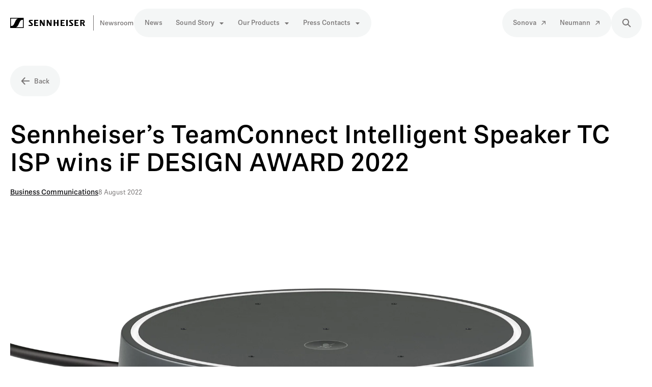

--- FILE ---
content_type: text/html; charset=utf-8
request_url: https://newsroom.sennheiser.com/sennheisers-teamconnect-intelligent-speaker-tc-isp-wins-if-design-award-2022
body_size: 49574
content:
<!DOCTYPE html><html lang="en-AU" dir="ltr"><head><meta charSet="utf-8"/><meta name="viewport" content="width=device-width"/><style>:root { --scrollbar-width: 0px }</style><style>:root {--prezly-accent-color: #0096d6;--prezly-accent-color-light: #00abf5;--prezly-accent-color-lighter: #14b9ff;--prezly-accent-color-lightest: #33c2ff;--prezly-accent-color-dark: #0081b7;--prezly-accent-color-darker: #006b99;--prezly-accent-color-darkest: #00567a;--prezly-accent-color-button-text: #fff;--prezly-header-background-color: #ffffff;--prezly-header-link-color: #000000;--prezly-header-link-hover-color: #1f2937;--prezly-placeholder-background-color: #fff}</style><link rel="shortcut icon" href="https://cdn.uc.assets.prezly.com/49122fd4-e3a4-4ef7-942e-539b3d958c4f/-/preview/180x180/Facebook%20180x180.png"/><link rel="apple-touch-icon" href="https://cdn.uc.assets.prezly.com/49122fd4-e3a4-4ef7-942e-539b3d958c4f/-/preview/180x180/Facebook%20180x180.png"/><meta name="msapplication-TileImage" content="https://cdn.uc.assets.prezly.com/49122fd4-e3a4-4ef7-942e-539b3d958c4f/-/preview/180x180/Facebook%20180x180.png"/><meta name="msapplication-TileColor" content="#ffffff"/><meta name="theme-color" content="#ffffff"/><link rel="alternate" hrefLang="da" href="https://newsroom.sennheiser.com/da/"/><link rel="alternate" hrefLang="da-DK" href="https://newsroom.sennheiser.com/da/"/><link rel="alternate" hrefLang="de" href="https://newsroom.sennheiser.com/de/"/><link rel="alternate" hrefLang="de-DE" href="https://newsroom.sennheiser.com/de/"/><link rel="alternate" hrefLang="en" href="https://newsroom.sennheiser.com/us/"/><link rel="alternate" hrefLang="en-AU" href="https://newsroom.sennheiser.com/sennheisers-teamconnect-intelligent-speaker-tc-isp-wins-if-design-award-2022"/><link rel="alternate" hrefLang="en-CA" href="https://newsroom.sennheiser.com/en-ca/"/><link rel="alternate" hrefLang="en-DE" href="https://newsroom.sennheiser.com/"/><link rel="alternate" hrefLang="en-GB" href="https://newsroom.sennheiser.com/gb/"/><link rel="alternate" hrefLang="en-US" href="https://newsroom.sennheiser.com/us/"/><link rel="alternate" hrefLang="es" href="https://newsroom.sennheiser.com/es/"/><link rel="alternate" hrefLang="es-419" href="https://newsroom.sennheiser.com/es/"/><link rel="alternate" hrefLang="fi" href="https://newsroom.sennheiser.com/fi/"/><link rel="alternate" hrefLang="fi-FI" href="https://newsroom.sennheiser.com/fi/"/><link rel="alternate" hrefLang="fr" href="https://newsroom.sennheiser.com/fr/"/><link rel="alternate" hrefLang="fr-BE" href="https://newsroom.sennheiser.com/fr-be/"/><link rel="alternate" hrefLang="fr-CA" href="https://newsroom.sennheiser.com/fr-ca/"/><link rel="alternate" hrefLang="fr-FR" href="https://newsroom.sennheiser.com/fr/"/><link rel="alternate" hrefLang="id" href="https://newsroom.sennheiser.com/id/"/><link rel="alternate" hrefLang="id-ID" href="https://newsroom.sennheiser.com/id/"/><link rel="alternate" hrefLang="ja" href="https://newsroom.sennheiser.com/ja/"/><link rel="alternate" hrefLang="ja-JP" href="https://newsroom.sennheiser.com/ja/"/><link rel="alternate" hrefLang="nb" href="https://newsroom.sennheiser.com/nb/"/><link rel="alternate" hrefLang="nb-NO" href="https://newsroom.sennheiser.com/nb/"/><link rel="alternate" hrefLang="nl" href="https://newsroom.sennheiser.com/nl-be/"/><link rel="alternate" hrefLang="nl-BE" href="https://newsroom.sennheiser.com/nl-be/"/><link rel="alternate" hrefLang="nl-NL" href="https://newsroom.sennheiser.com/nl/"/><link rel="alternate" hrefLang="sv" href="https://newsroom.sennheiser.com/sv/"/><link rel="alternate" hrefLang="sv-SE" href="https://newsroom.sennheiser.com/sv/"/><link rel="alternate" hrefLang="x-default" href="https://newsroom.sennheiser.com/us/"/><link rel="alternate" hrefLang="zh" href="https://newsroom.sennheiser.com/cn/"/><link rel="alternate" hrefLang="zh-CN" href="https://newsroom.sennheiser.com/cn/"/><meta name="twitter:card" content="summary"/><meta name="twitter:site" content="Sennheiser"/><meta property="og:locale" content="en_AU"/><link rel="alternate" type="application/rss+xml" href="https://newsroom.sennheiser.com/feed"/><title>Sennheiser’s TeamConnect Intelligent Speaker TC ISP wins iF DESIGN AWARD 2022</title><meta name="robots" content="index,follow"/><meta name="description" content="Sennheiser is winner of this year’s iF DESIGN AWARD, the world-renowned design prize. The TeamConnect Intelligent Speaker won in the discipline “product”, in the category ‘telecommunication’. Its minimalistic design as well as the great usability convinced the jurors. The iF DESIGN AWARD ceremony took place in Berlin on May 16, 2022."/><meta property="og:title" content="Sennheiser’s TeamConnect Intelligent Speaker TC ISP wins iF DESIGN AWARD 2022"/><meta property="og:description" content="Sennheiser is winner of this year’s iF DESIGN AWARD, the world-renowned design prize. The TeamConnect Intelligent Speaker won in the discipline “product”, in the category ‘telecommunication’. Its minimalistic design as well as the great usability convinced the jurors. The iF DESIGN AWARD ceremony took place in Berlin on May 16, 2022."/><meta property="og:url" content="https://newsroom.sennheiser.com/sennheisers-teamconnect-intelligent-speaker-tc-isp-wins-if-design-award-2022"/><meta property="og:type" content="article"/><meta property="article:published_time" content="2022-08-08T12:53:00+00:00"/><meta property="article:modified_time" content="2022-08-25T13:44:07+00:00"/><meta property="article:author" content="Lisa Sofie Mros"/><meta property="og:image" content="https://cdn.uc.assets.prezly.com/1becaa52-ef3e-4378-bf85-93058d626caa/-/preview/600x600/"/><meta property="og:image:alt" content="Sennheiser’s TeamConnect Intelligent Speaker TC ISP wins iF DESIGN AWARD 2022"/><meta property="og:image:width" content="5760"/><meta property="og:image:height" content="3240"/><meta property="og:site_name" content="Sennheiser"/><link rel="canonical" href="https://newsroom.sennheiser.com/sennheisers-teamconnect-intelligent-speaker-tc-isp-wins-if-design-award-2022"/><meta name="twitter:card" content="summary_large_image"/><meta name="twitter:image" content="https://cdn.uc.assets.prezly.com/1becaa52-ef3e-4378-bf85-93058d626caa/-/preview/600x600/"/><link rel="alternate" type="application/json" href="https://newsroom.sennheiser.com/sennheisers-teamconnect-intelligent-speaker-tc-isp-wins-if-design-award-2022.json"/><script type="application/ld+json">{"@context":"https://schema.org","@type":"Article","datePublished":"2022-08-08T12:53:00+00:00","description":"Sennheiser is winner of this year’s iF DESIGN AWARD, the world-renowned design prize. The TeamConnect Intelligent Speaker won in the discipline “product”, in the category ‘telecommunication’. Its minimalistic design as well as the great usability convinced the jurors. The iF DESIGN AWARD ceremony took place in Berlin on May 16, 2022.","mainEntityOfPage":{"@type":"WebPage","@id":"https://newsroom.sennheiser.com/sennheisers-teamconnect-intelligent-speaker-tc-isp-wins-if-design-award-2022"},"headline":"Sennheiser’s TeamConnect Intelligent Speaker TC ISP wins iF DESIGN AWARD 2022","image":["https://cdn.uc.assets.prezly.com/1becaa52-ef3e-4378-bf85-93058d626caa/-/preview/600x600/"],"dateModified":"2022-08-25T13:44:07+00:00","author":[{"@type":"Person","name":"Lisa Sofie Mros"}],"publisher":{"@type":"Organization","name":"Sennheiser","logo":{"@type":"ImageObject","url":"https://avatars-cdn.prezly.com/newsroom/8872/6f7c15c7f2df601650a72c2620df96e68a21220880eef7b5d1a6fab6d48ca30b?t=1768741348&amp;v=3"}}}</script><meta name="next-head-count" content="65"/><meta name="og:locale" content="en-AU"/><link rel="preload" href="/_next/static/css/8e5ce189e58c942a.css" as="style"/><link rel="stylesheet" href="/_next/static/css/8e5ce189e58c942a.css" data-n-g=""/><link rel="preload" href="/_next/static/css/937a35729be318ce.css" as="style"/><link rel="stylesheet" href="/_next/static/css/937a35729be318ce.css"/><link rel="preload" href="/_next/static/css/675dc795b43de7da.css" as="style"/><link rel="stylesheet" href="/_next/static/css/675dc795b43de7da.css"/><noscript data-n-css=""></noscript><script defer="" nomodule="" src="/_next/static/chunks/polyfills-42372ed130431b0a.js"></script><script defer="" src="/_next/static/chunks/5c0b189e.f52eb1c13cce37b1.js"></script><script defer="" src="/_next/static/chunks/5945.b21422a7b05869d7.js"></script><script defer="" src="/_next/static/chunks/2027-fcc10d3f79202e63.js"></script><script defer="" src="/_next/static/chunks/5268.f3239453d08668d0.js"></script><script defer="" src="/_next/static/chunks/8844.f3b80ac320c35d54.js"></script><script defer="" src="/_next/static/chunks/8065.ac4b5a0265cb2c1b.js"></script><script defer="" src="/_next/static/chunks/6267-2ce9d608911309c7.js"></script><script defer="" src="/_next/static/chunks/1186.685ec1d70e759db6.js"></script><script src="/_next/static/chunks/webpack-8dd40d94982cc6b8.js" defer=""></script><script src="/_next/static/chunks/framework-eee38a91224fcaca.js" defer=""></script><script src="/_next/static/chunks/main-f6a19cbb8601f508.js" defer=""></script><script src="/_next/static/chunks/pages/_app-b6a4d7956183634f.js" defer=""></script><script src="/_next/static/chunks/pages/%5Bslug%5D-2eca679ffa82eefe.js" defer=""></script><script src="/_next/static/jGtw2dfpBQzxnVOdpff4B/_buildManifest.js" defer=""></script><script src="/_next/static/jGtw2dfpBQzxnVOdpff4B/_ssgManifest.js" defer=""></script></head><body><div id="__next"><div class="__variable_2dd48b Layout_layout__xvC8B"><header class="Header_container__XCDpp"><div class="container"><nav role="navigation" class="Header_header__GEQnq"><a class="Header_titleLink__Z4x_z" href="/au"><h1 class="Header_title__rk48G">Sennheiser</h1><svg width="243" height="49" fill="none" xmlns="http://www.w3.org/2000/svg" aria-hidden="true" class="Header_logo__mRuuk"><path d="M79.035 19.076h2.269V30.93h-2.891l-3.362-5.453c-.575-.952-1.066-1.966-1.066-1.966h-.033v7.419h-2.277V19.076h2.669l3.984 6.457c.266.425.495.873.684 1.338v-7.795h.023Zm13.043 4.853h-3.951V19.07h-2.881v11.853h2.88v-5.057h3.952v5.057h2.896V19.07h-2.896v4.858Zm-42.18 1.842h3.745v-1.78h-3.744v-3.086h5.012v-1.829h-7.903V30.93h7.988v-1.977H49.9v-3.181Zm-10.402-4a.53.53 0 0 1 .43-.871h4.295v-1.824h-5.083a2.49 2.49 0 0 0-1.769.661 2.538 2.538 0 0 0-.81 1.72c0 .695.052 1.2 1.084 2.295l3.825 4.048a.658.658 0 0 1 .179.733.656.656 0 0 1-.623.42H36.31v1.976h5.394a2.755 2.755 0 0 0 2.019-.78 2.805 2.805 0 0 0 .853-2.006c0-.786-.184-1.31-1.207-2.381l-3.872-3.99Zm25.973 5.086a8.655 8.655 0 0 0-.684-1.338l-3.984-6.457h-2.67v11.867H60.4v-7.405h.033s.472 1.028 1.066 1.966l3.366 5.453h2.891V19.076h-2.268v7.786l-.019-.005Zm63.706-1.086h3.744v-1.78h-3.744v-3.086h5.012v-1.829h-7.903V30.93h7.988v-1.977h-5.097v-3.181Zm17.782 5.158h-3.136l-2.254-4.867h-1.264v4.867h-2.886V19.076h5.263c2.537 0 3.715 1.595 3.715 3.438 0 .706-.218 1.395-.624 1.97a3.37 3.37 0 0 1-1.639 1.24l2.825 5.205Zm-3.033-8.338c0-.548-.315-1.686-1.839-1.686h-1.787v3.371h1.754c1.585 0 1.872-1.18 1.872-1.686Zm-25.189-.815a.525.525 0 0 1-.071-.579.52.52 0 0 1 .5-.292h4.296v-1.829h-5.103a2.49 2.49 0 0 0-1.769.661 2.543 2.543 0 0 0-.81 1.72c0 .695.052 1.2 1.085 2.295l3.824 4.048a.658.658 0 0 1 .212.747.645.645 0 0 1-.641.43h-4.73v1.975h5.395a2.753 2.753 0 0 0 2.018-.78 2.809 2.809 0 0 0 .853-2.005c0-.786-.184-1.31-1.207-2.381l-3.852-4.01Zm-16.933 4h3.744v-1.785h-3.74v-3.086h5.013v-1.829h-7.903V30.93h7.988v-1.977h-5.098v-3.176h-.004Zm8.242 5.157h2.891V19.076h-2.891v11.857ZM0 15v20h26.406V15H0Zm14.533 1.843c-1.57.61-3.08 1.952-4.296 4.648-.353.78-1.018 2.29-1.32 2.966-2.447 5.424-3.702 6.59-7.394 6.59V16.5h12.944a.176.176 0 0 1 .066.343Zm10.374 2.105V33.5H11.94a.174.174 0 0 1-.177-.145.177.177 0 0 1 .115-.198c1.57-.61 3.08-1.952 4.296-4.647.354-.781 1.018-2.291 1.32-2.967 2.443-5.424 3.697-6.59 7.39-6.59l.023-.005Z" fill="#000"></path><path fill="#797676" d="M162.957 10h1v30h-1zM183.198 27.173v-6.799h1.417V29.5h-1.781l-4.056-6.825c-.039-.065-.078-.117-.143-.117-.065 0-.117.052-.117.13V29.5h-1.417v-9.126h1.794l4.043 6.812c.039.065.078.117.143.117.065 0 .117-.052.117-.13Zm3.171-.988c0-2.197 1.17-3.445 3.094-3.445 1.846 0 2.912 1.157 2.912 3.289 0 .182 0 .338-.013.52h-4.511c.013 1.105.52 1.963 1.612 1.963.845 0 1.3-.442 1.378-.949h1.417c-.13 1.378-1.3 2.054-2.795 2.054-1.859 0-3.094-1.209-3.094-3.432Zm1.495-.65h2.899c.091 0 .169-.052.169-.182 0-.975-.598-1.508-1.469-1.508-.949 0-1.495.611-1.599 1.69Zm11.618 3.965-1.17-4.342c-.013-.065-.065-.104-.117-.104-.052 0-.104.039-.117.104l-1.157 4.342h-1.677l-1.937-6.63h1.456l1.287 4.81c.026.078.065.104.117.104.065 0 .104-.039.117-.104l1.287-4.81h1.287l1.287 4.823c.013.065.052.104.117.104.052 0 .091-.026.117-.104l1.391-4.823h1.404l-2.015 6.63h-1.677Zm7.392-6.76c1.417 0 2.574.611 2.574 1.937h-1.365c0-.572-.52-.884-1.222-.884-.689 0-1.17.325-1.17.858 0 .403.26.663.988.793l1.014.195c1.183.221 1.872.741 1.872 1.859 0 1.3-.962 2.132-2.652 2.132-1.794 0-2.717-.793-2.717-2.041h1.391c.013.559.429 1.001 1.352 1.001.832 0 1.261-.377 1.261-.949 0-.468-.312-.689-.988-.819l-1.014-.182c-1.196-.221-1.885-.832-1.885-1.859 0-1.248 1.053-2.041 2.561-2.041Zm6.089 1.105c.403-.689 1.053-1.105 1.729-1.105.195 0 .403.026.546.065l-.143 1.417a2.627 2.627 0 0 0-.598-.065c-.988 0-1.703.611-1.703 1.794V29.5h-1.43v-6.63h1.352v.962c0 .078.039.13.104.13s.091-.039.143-.117Zm6.221 5.772c-1.924 0-3.12-1.261-3.12-3.432 0-2.184 1.196-3.445 3.12-3.445 1.937 0 3.12 1.261 3.12 3.445 0 2.171-1.183 3.432-3.12 3.432Zm0-1.131c1.144 0 1.612-.936 1.612-2.301 0-1.378-.468-2.314-1.612-2.314-1.144 0-1.612.936-1.612 2.314 0 1.365.468 2.301 1.612 2.301Zm7.515 1.131c-1.924 0-3.12-1.261-3.12-3.432 0-2.184 1.196-3.445 3.12-3.445 1.937 0 3.12 1.261 3.12 3.445 0 2.171-1.183 3.432-3.12 3.432Zm0-1.131c1.144 0 1.612-.936 1.612-2.301 0-1.378-.468-2.314-1.612-2.314-1.144 0-1.612.936-1.612 2.314 0 1.365.468 2.301 1.612 2.301Zm6.177-5.616v.845c0 .078.039.13.104.13s.104-.052.143-.104c.416-.585.962-1.001 1.833-1.001.897 0 1.43.351 1.885 1.092.026.039.052.065.104.065s.091-.039.117-.078c.416-.611 1.014-1.079 2.028-1.079 1.378 0 2.171.858 2.171 2.483V29.5h-1.43v-3.965c0-1.079-.39-1.612-1.248-1.612-.897 0-1.469.819-1.469 1.924V29.5h-1.443v-3.965c0-1.079-.377-1.612-1.235-1.612-.897 0-1.482.819-1.482 1.924V29.5h-1.43v-6.63h1.352Z"></path></svg></a><div class="Header_navigationWrapper__AQr4U"><button type="button" class="Button_button__nz0om Header_navigationToggle__LOEfM Button_secondary__tWb_n Button_large__C0B6o Button_iconOnly__jrGQu" aria-expanded="false" aria-controls="menu" title="Toggle navigation" aria-label="Toggle navigation"><svg viewBox="0 0 24 24" fill="none" xmlns="http://www.w3.org/2000/svg" width="16" height="16" class="Button_icon__LcaaC Button_left__B9Wq8"><path fill-rule="evenodd" clip-rule="evenodd" d="M3 6a1 1 0 0 1 1-1h16a1 1 0 1 1 0 2H4a1 1 0 0 1-1-1Zm0 6a1 1 0 0 1 1-1h16a1 1 0 1 1 0 2H4a1 1 0 0 1-1-1Zm0 6a1 1 0 0 1 1-1h16a1 1 0 1 1 0 2H4a1 1 0 0 1-1-1Z" fill="currentColor"></path></svg><span class="Button_content__HwFK8">​</span></button><div class="Header_navigation__3Ix1k"><div id="menu" class="Header_navigationInner__uHfyV"><ul class="Header_navigationList__c8FeK"><li class="Header_navigationItem__vvLy_"><a href="/au/category/news" class="Button_button__nz0om Header_navigationButton__hr_y1 Button_navigation__ELjnb Button_large__C0B6o"><span class="Button_content__HwFK8">News</span></a></li><li class="Header_navigationItem__vvLy_"><div class="Dropdown_container__A3eCx" data-headlessui-state=""><button type="button" class="Button_button__nz0om Header_navigationButton__hr_y1 Dropdown_buttonWithMobileDisplay__Wne9K Button_navigation__ELjnb Button_large__C0B6o" id="headlessui-menu-button-:R7il3jm:" aria-haspopup="menu" aria-expanded="false" data-headlessui-state=""><span class="Button_content__HwFK8">Sound Story<svg viewBox="0 0 16 17" fill="none" xmlns="http://www.w3.org/2000/svg" width="12" height="12" class="Dropdown_caret__SWUnP"><path d="m13.218 6.478-4.964 5.17a.404.404 0 0 1-.555 0l-4.917-5.17c-.247-.238-.072-.644.278-.644h9.88c.35 0 .525.406.278.644Z" fill="currentColor"></path></svg></span></button></div></li><li class="Header_navigationItem__vvLy_"><div class="Dropdown_container__A3eCx" data-headlessui-state=""><button type="button" class="Button_button__nz0om Header_navigationButton__hr_y1 Dropdown_buttonWithMobileDisplay__Wne9K Button_navigation__ELjnb Button_large__C0B6o" id="headlessui-menu-button-:R1sl3jm:" aria-haspopup="menu" aria-expanded="false" data-headlessui-state=""><span class="Button_content__HwFK8">Our Products<svg viewBox="0 0 16 17" fill="none" xmlns="http://www.w3.org/2000/svg" width="12" height="12" class="Dropdown_caret__SWUnP"><path d="m13.218 6.478-4.964 5.17a.404.404 0 0 1-.555 0l-4.917-5.17c-.247-.238-.072-.644.278-.644h9.88c.35 0 .525.406.278.644Z" fill="currentColor"></path></svg></span></button></div></li><li class="Header_navigationItem__vvLy_"><div class="Dropdown_container__A3eCx" data-headlessui-state=""><button type="button" class="Button_button__nz0om Header_navigationButton__hr_y1 Dropdown_buttonWithMobileDisplay__Wne9K Button_navigation__ELjnb Button_large__C0B6o" id="headlessui-menu-button-:R1ul3jm:" aria-haspopup="menu" aria-expanded="false" data-headlessui-state=""><span class="Button_content__HwFK8">Press Contacts<svg viewBox="0 0 16 17" fill="none" xmlns="http://www.w3.org/2000/svg" width="12" height="12" class="Dropdown_caret__SWUnP"><path d="m13.218 6.478-4.964 5.17a.404.404 0 0 1-.555 0l-4.917-5.17c-.247-.238-.072-.644.278-.644h9.88c.35 0 .525.406.278.644Z" fill="currentColor"></path></svg></span></button></div></li></ul><ul class="Header_navigationList__c8FeK"><li class="Header_navigationItem__vvLy_"><a href="https://www.sonova.com/en/media-release" class="Button_button__nz0om Header_navigationButton__hr_y1 Button_navigation__ELjnb Button_large__C0B6o" target="_blank" rel="noopener noreferrer"><span class="Button_content__HwFK8">Sonova</span><svg viewBox="0 0 16 17" fill="none" xmlns="http://www.w3.org/2000/svg" width="16" height="16" class="Button_icon__LcaaC Button_right__9d8M_"><path fill-rule="evenodd" clip-rule="evenodd" d="M4.03 3.845a.928.928 0 0 1 .909-.92l7.572.184c.5-.008.905.39.903.892l.285 7.568a.928.928 0 0 1-.91.922.885.885 0 0 1-.903-.892l-.292-5.38-7.464 7.563a.907.907 0 0 1-1.281.021.907.907 0 0 1 .004-1.282l7.464-7.563-5.384-.22a.885.885 0 0 1-.903-.893Z" fill="currentColor"></path></svg></a></li><li class="Header_navigationItem__vvLy_"><a href="https://en-au.neumann.com/newsroom" class="Button_button__nz0om Header_navigationButton__hr_y1 Button_navigation__ELjnb Button_large__C0B6o" target="_blank" rel="noopener noreferrer"><span class="Button_content__HwFK8">Neumann</span><svg viewBox="0 0 16 17" fill="none" xmlns="http://www.w3.org/2000/svg" width="16" height="16" class="Button_icon__LcaaC Button_right__9d8M_"><path fill-rule="evenodd" clip-rule="evenodd" d="M4.03 3.845a.928.928 0 0 1 .909-.92l7.572.184c.5-.008.905.39.903.892l.285 7.568a.928.928 0 0 1-.91.922.885.885 0 0 1-.903-.892l-.292-5.38-7.464 7.563a.907.907 0 0 1-1.281.021.907.907 0 0 1 .004-1.282l7.464-7.563-5.384-.22a.885.885 0 0 1-.903-.893Z" fill="currentColor"></path></svg></a></li></ul></div></div><a href="/au/search" class="Button_button__nz0om Header_searchToggle__PJd_m Button_secondary__tWb_n Button_large__C0B6o Button_iconOnly__jrGQu" aria-expanded="false" aria-controls="search-widget" title="Search" aria-label="Search"><svg viewBox="0 0 16 16" fill="none" xmlns="http://www.w3.org/2000/svg" width="16" height="16" class="Button_icon__LcaaC Button_left__B9Wq8"><path fill-rule="evenodd" clip-rule="evenodd" d="M6.543.667a5.877 5.877 0 1 0 3.496 10.601l3.81 3.81a.869.869 0 1 0 1.23-1.228l-3.812-3.81A5.877 5.877 0 0 0 6.543.666Zm-4.14 5.877a4.14 4.14 0 1 1 8.28 0 4.14 4.14 0 0 1-8.28 0Z" fill="currentColor"></path></svg></a></div></nav></div></header><main class="Layout_content__hZcBN"><article><a href="/au" class="Button_button__nz0om Story_backButton__jrI1a Button_secondary__tWb_n Button_large__C0B6o"><svg viewBox="0 0 16 16" fill="none" xmlns="http://www.w3.org/2000/svg" width="16" height="16" class="Button_icon__LcaaC Button_left__B9Wq8"><path fill-rule="evenodd" clip-rule="evenodd" d="M7.416 14.237a.928.928 0 0 1-1.295 0L.934 8.717a.885.885 0 0 1 0-1.269L6.121 1.93a.928.928 0 0 1 1.295 0 .885.885 0 0 1 0 1.27L3.792 7.186h10.626c.505 0 .915.401.915.897s-.41.898-.915.898H3.792l3.624 3.986a.885.885 0 0 1 0 1.27Z" fill="currentColor"></path></svg><span class="Button_content__HwFK8">Back</span></a><div class="HeaderRenderer_renderer__dpgga"><section class="prezly-slate-document" data-version="0.50"><h1 class="prezly-slate-heading prezly-slate-heading--heading-1 prezly-slate-heading--align-inherit">Sennheiser’s TeamConnect Intelligent Speaker TC ISP wins iF DESIGN AWARD 2022</h1></section></div><div class="Story_categoriesAndDate__dDSH2"><div class="CategoriesList_categoriesList__m4UAo"><a class="CategoriesList_categoryLink__5TSyJ" href="/category/business-communications">Business Communications</a></div><p class="Story_date__v5TtZ">8 August 2022</p></div><picture class="uploadcare-image__picture"><source srcSet="https://cdn.uc.assets.prezly.com/1becaa52-ef3e-4378-bf85-93058d626caa/-/resize/768/-/format/webp/-/progressive/yes/-/quality/smart/ 1x, https://cdn.uc.assets.prezly.com/1becaa52-ef3e-4378-bf85-93058d626caa/-/resize/1536/-/format/webp/-/progressive/yes/-/quality/smart/ 2x" type="image/webp" media="(min-width: 1px) and (max-width: 767px)"/><source srcSet="https://cdn.uc.assets.prezly.com/1becaa52-ef3e-4378-bf85-93058d626caa/-/resize/992/-/format/webp/-/progressive/yes/-/quality/smart/ 1x, https://cdn.uc.assets.prezly.com/1becaa52-ef3e-4378-bf85-93058d626caa/-/resize/1984/-/format/webp/-/progressive/yes/-/quality/smart/ 2x" type="image/webp" media="(min-width: 768px) and (max-width: 991px)"/><source srcSet="https://cdn.uc.assets.prezly.com/1becaa52-ef3e-4378-bf85-93058d626caa/-/resize/1200/-/format/webp/-/progressive/yes/-/quality/smart/ 1x, https://cdn.uc.assets.prezly.com/1becaa52-ef3e-4378-bf85-93058d626caa/-/resize/2400/-/format/webp/-/progressive/yes/-/quality/smart/ 2x" type="image/webp" media="(min-width: 992px) and (max-width: 1199px)"/><source srcSet="https://cdn.uc.assets.prezly.com/1becaa52-ef3e-4378-bf85-93058d626caa/-/resize/1920/-/format/webp/-/progressive/yes/-/quality/smart/ 1x, https://cdn.uc.assets.prezly.com/1becaa52-ef3e-4378-bf85-93058d626caa/-/resize/3000/-/format/webp/-/progressive/yes/-/quality/smart/ 2x" type="image/webp" media="(min-width: 1200px)"/><source srcSet="https://cdn.uc.assets.prezly.com/1becaa52-ef3e-4378-bf85-93058d626caa/-/resize/992/-/format/webp/-/progressive/yes/-/quality/smart/ 1x, https://cdn.uc.assets.prezly.com/1becaa52-ef3e-4378-bf85-93058d626caa/-/resize/1984/-/format/webp/-/progressive/yes/-/quality/smart/ 2x" type="image/webp" media=""/><source srcSet="https://cdn.uc.assets.prezly.com/1becaa52-ef3e-4378-bf85-93058d626caa/-/resize/768/-/format/png/-/progressive/yes/-/quality/smart/ 1x, https://cdn.uc.assets.prezly.com/1becaa52-ef3e-4378-bf85-93058d626caa/-/resize/1536/-/format/png/-/progressive/yes/-/quality/smart/ 2x" type="image/png" media="(min-width: 1px) and (max-width: 767px)"/><source srcSet="https://cdn.uc.assets.prezly.com/1becaa52-ef3e-4378-bf85-93058d626caa/-/resize/992/-/format/png/-/progressive/yes/-/quality/smart/ 1x, https://cdn.uc.assets.prezly.com/1becaa52-ef3e-4378-bf85-93058d626caa/-/resize/1984/-/format/png/-/progressive/yes/-/quality/smart/ 2x" type="image/png" media="(min-width: 768px) and (max-width: 991px)"/><source srcSet="https://cdn.uc.assets.prezly.com/1becaa52-ef3e-4378-bf85-93058d626caa/-/resize/1200/-/format/png/-/progressive/yes/-/quality/smart/ 1x, https://cdn.uc.assets.prezly.com/1becaa52-ef3e-4378-bf85-93058d626caa/-/resize/2400/-/format/png/-/progressive/yes/-/quality/smart/ 2x" type="image/png" media="(min-width: 992px) and (max-width: 1199px)"/><source srcSet="https://cdn.uc.assets.prezly.com/1becaa52-ef3e-4378-bf85-93058d626caa/-/resize/1920/-/format/png/-/progressive/yes/-/quality/smart/ 1x, https://cdn.uc.assets.prezly.com/1becaa52-ef3e-4378-bf85-93058d626caa/-/resize/3000/-/format/png/-/progressive/yes/-/quality/smart/ 2x" type="image/png" media="(min-width: 1200px)"/><source srcSet="https://cdn.uc.assets.prezly.com/1becaa52-ef3e-4378-bf85-93058d626caa/-/resize/992/-/format/png/-/progressive/yes/-/quality/smart/ 1x, https://cdn.uc.assets.prezly.com/1becaa52-ef3e-4378-bf85-93058d626caa/-/resize/1984/-/format/png/-/progressive/yes/-/quality/smart/ 2x" type="image/png" media=""/><img width="5760" height="3240" class="Story_mainImage__QHTKI uploadcare-image__image uploadcare-image__layout-fill" loading="eager" alt="TeamConnect_Intelligent_Speaker_Frontal_Perspective_red.jpg" style="object-fit:cover" src="https://cdn.uc.assets.prezly.com/1becaa52-ef3e-4378-bf85-93058d626caa/-/resize/992/-/format/png/-/progressive/yes/-/quality/smart/"/></picture><div class="Story_container__kSD_S"><div class="Story_storyLinksWrapper__9GgD9"><div class="StoryLinks_container__QLAze Story_storyLinks__O9Z_D"><button type="button" aria-label="linkedin" class="SocialShareButton_button__6b1Tc StoryLinks_button__c7DtI"><svg viewBox="0 0 24 24" fill="none" xmlns="http://www.w3.org/2000/svg" width="16" height="16" class="StoryLinks_icon__wylM7"><path fill-rule="evenodd" clip-rule="evenodd" d="M.07 1.72C.07.77.86 0 1.833 0h20.324c.973 0 1.762.77 1.762 1.72v20.56c0 .95-.789 1.72-1.762 1.72H1.833C.859 24 .07 23.23.07 22.28V1.72ZM7.3 20.09V9.253H3.696V20.09H7.3ZM5.497 7.773c1.256 0 2.038-.832 2.038-1.872-.023-1.063-.781-1.872-2.014-1.872-1.232 0-2.038.809-2.038 1.872 0 1.04.782 1.872 1.99 1.872h.024Zm7.397 12.317H9.293s.047-9.82 0-10.837h3.602v1.534a3.325 3.325 0 0 0-.024.038h.024v-.038C13.374 10.05 14.231 9 16.141 9c2.37 0 4.147 1.549 4.147 4.877v6.214h-3.601v-5.797c0-1.457-.522-2.451-1.825-2.451-.995 0-1.588.67-1.848 1.317-.095.232-.119.555-.119.88v6.051Z" fill="currentColor"></path></svg></button><button type="button" aria-label="facebook" class="SocialShareButton_button__6b1Tc StoryLinks_button__c7DtI"><svg viewBox="0 0 24 24" fill="none" xmlns="http://www.w3.org/2000/svg" width="16" height="16" class="StoryLinks_icon__wylM7"><path fill-rule="evenodd" clip-rule="evenodd" d="M24 12.073C24 5.405 18.627 0 12 0S0 5.405 0 12.073C0 18.1 4.388 23.094 10.125 24v-8.437H7.078v-3.49h3.047v-2.66c0-3.025 1.791-4.697 4.533-4.697 1.313 0 2.686.236 2.686.236v2.971H15.83c-1.491 0-1.956.93-1.956 1.886v2.264h3.328l-.532 3.49h-2.796V24C19.612 23.094 24 18.1 24 12.073Z" fill="currentColor"></path></svg></button><button type="button" aria-label="twitter" class="SocialShareButton_button__6b1Tc StoryLinks_button__c7DtI"><svg viewBox="0 0 24 24" fill="none" xmlns="http://www.w3.org/2000/svg" width="16" height="16" class="StoryLinks_icon__wylM7"><path d="M18.901 1h3.68l-8.04 9.319L24 23h-7.406l-5.8-7.691L4.155 23H.474l8.6-9.968L0 1h7.594l5.243 7.03L18.901 1ZM17.61 20.766h2.039L6.486 3.116H4.298l13.312 17.65Z" fill="currentColor"></path></svg></button><button type="button" aria-label="threads" class="SocialShareButton_button__6b1Tc StoryLinks_button__c7DtI"><svg width="16" height="16" fill="none" xmlns="http://www.w3.org/2000/svg" class="StoryLinks_icon__wylM7"><path d="M17.692 11.123a8.547 8.547 0 0 0-.315-.142c-.185-3.414-2.05-5.368-5.182-5.388h-.042c-1.873 0-3.431.8-4.39 2.255l1.722 1.181c.716-1.087 1.84-1.318 2.669-1.318h.028c1.031.006 1.81.306 2.313.89.367.426.612 1.015.733 1.757a13.176 13.176 0 0 0-2.96-.143c-2.977.172-4.892 1.909-4.763 4.322.065 1.223.675 2.277 1.717 2.964.88.582 2.015.866 3.194.802 1.558-.085 2.78-.68 3.632-1.766.647-.825 1.056-1.894 1.237-3.241.742.448 1.292 1.037 1.596 1.745.516 1.205.546 3.184-1.068 4.797-1.415 1.414-3.116 2.025-5.686 2.044-2.851-.02-5.008-.935-6.41-2.717-1.313-1.67-1.991-4.08-2.016-7.165.025-3.085.703-5.496 2.016-7.165 1.402-1.782 3.558-2.696 6.41-2.717 2.871.02 5.065.94 6.521 2.73.714.879 1.252 1.983 1.607 3.27l2.018-.538c-.43-1.585-1.107-2.95-2.027-4.083C18.38 1.2 15.65.024 12.134 0h-.014C8.61.024 5.912 1.205 4.099 3.51c-1.614 2.05-2.446 4.904-2.474 8.482v.016c.028 3.578.86 6.431 2.474 8.482 1.813 2.305 4.511 3.486 8.02 3.51h.015c3.12-.022 5.319-.838 7.13-2.649 2.371-2.368 2.3-5.336 1.518-7.158-.56-1.307-1.629-2.368-3.09-3.07Zm-5.387 5.065c-1.305.074-2.66-.512-2.728-1.766-.05-.93.662-1.969 2.808-2.092.246-.015.487-.021.724-.021.78 0 1.508.075 2.171.22-.247 3.088-1.697 3.59-2.975 3.66Z" fill="currentColor"></path></svg></button><button type="button" aria-label="mastodon" class="SocialShareButton_button__6b1Tc StoryLinks_button__c7DtI"><svg viewBox="0 0 24 24" fill="none" xmlns="http://www.w3.org/2000/svg" width="16" height="16" class="StoryLinks_icon__wylM7"><path d="M23 7.88c0-5.208-3.353-6.733-3.353-6.733C17.957.357 15.055.025 12.04 0h-.075C8.95.025 6.05.358 4.36 1.147c0 0-3.352 1.527-3.352 6.732 0 1.192-.023 2.618.014 4.13.121 5.091.917 10.11 5.543 11.355 2.134.575 3.965.695 5.439.613 2.674-.152 4.176-.971 4.176-.971l-.089-1.976s-1.911.614-4.058.54c-2.127-.075-4.37-.234-4.715-2.892a5.521 5.521 0 0 1-.047-.745s2.087.52 4.733.643c1.618.076 3.134-.096 4.676-.283 2.955-.359 5.528-2.212 5.85-3.905.513-2.667.47-6.509.47-6.509Zm-3.955 6.708h-2.454v-6.12c0-1.29-.533-1.943-1.6-1.943-1.18 0-1.77.776-1.77 2.312v3.35h-2.44v-3.35c0-1.536-.59-2.312-1.77-2.312-1.068 0-1.601.655-1.601 1.944v6.119H4.956V8.284c0-1.29.322-2.313.97-3.07.668-.757 1.542-1.146 2.628-1.146 1.256 0 2.207.49 2.836 1.474L12 6.585l.613-1.043c.628-.983 1.58-1.474 2.836-1.474 1.085 0 1.96.389 2.627 1.146.647.757.97 1.78.97 3.07v6.303Z" fill="#374151"></path></svg></button><button type="button" aria-label="pinterest" class="SocialShareButton_button__6b1Tc StoryLinks_button__c7DtI"><svg viewBox="0 0 24 24" fill="none" xmlns="http://www.w3.org/2000/svg" width="16" height="16" class="StoryLinks_icon__wylM7"><path d="M12 0C5.373 0 0 5.373 0 12c0 5.084 3.163 9.43 7.627 11.178-.105-.95-.2-2.41.042-3.446.218-.936 1.407-5.965 1.407-5.965s-.36-.718-.36-1.781c0-1.669.968-2.915 2.172-2.915 1.024 0 1.518.77 1.518 1.69 0 1.03-.655 2.57-.993 3.996-.283 1.195.598 2.169 1.777 2.169 2.132 0 3.772-2.25 3.772-5.495 0-2.874-2.065-4.882-5.013-4.882-3.414 0-5.418 2.56-5.418 5.207 0 1.031.397 2.137.893 2.739a.359.359 0 0 1 .083.344c-.091.379-.293 1.194-.333 1.36-.053.22-.174.267-.402.161-1.498-.697-2.435-2.889-2.435-4.649 0-3.785 2.75-7.261 7.929-7.261 4.162 0 7.397 2.966 7.397 6.93 0 4.136-2.607 7.464-6.226 7.464-1.217 0-2.36-.631-2.751-1.378 0 0-.602 2.291-.748 2.853-.27 1.042-1.002 2.349-1.491 3.146C9.57 23.813 10.763 24 12 24c6.628 0 12-5.373 12-12S18.628 0 12 0Z" fill="currentColor"></path></svg></button><button type="button" aria-label="reddit" class="SocialShareButton_button__6b1Tc StoryLinks_button__c7DtI"><svg viewBox="0 0 20 17" fill="none" xmlns="http://www.w3.org/2000/svg" width="16" height="16" class="StoryLinks_icon__wylM7"><path d="M12.441 2.659a2 2 0 1 0-.012-.866 3.23 3.23 0 0 0-2.88 3.208v.01c-1.759.074-3.365.575-4.64 1.365a2.802 2.802 0 1 0-2.902 4.755C2.102 14.384 5.646 17 10.007 17c4.36 0 7.91-2.62 7.997-5.876a2.803 2.803 0 1 0-2.908-4.753c-1.286-.796-2.91-1.296-4.686-1.363v-.007c0-1.191.885-2.18 2.032-2.341v-.002ZM4.797 10.37c.047-1.016.722-1.796 1.506-1.796.785 0 1.385.824 1.338 1.84-.047 1.017-.633 1.386-1.418 1.386-.786 0-1.473-.413-1.426-1.43Zm8.912-1.796c.785 0 1.46.78 1.506 1.796.047 1.017-.64 1.43-1.426 1.43-.784 0-1.371-.368-1.418-1.385-.047-1.017.552-1.84 1.338-1.84Zm-.934 4.148a.222.222 0 0 1 .184.304 3.2 3.2 0 0 1-5.906 0 .222.222 0 0 1 .183-.304 27.69 27.69 0 0 1 2.77-.135c.974 0 1.906.048 2.769.135Z" fill="#374151"></path></svg></button><button type="button" aria-label="whatsapp" class="SocialShareButton_button__6b1Tc StoryLinks_button__c7DtI"><svg viewBox="0 0 24 24" fill="none" xmlns="http://www.w3.org/2000/svg" width="16" height="16" class="StoryLinks_icon__wylM7"><path d="m0 24 1.686-6.163A11.867 11.867 0 0 1 .1 11.891C.102 5.335 5.437 0 11.992 0a11.817 11.817 0 0 1 8.413 3.488 11.824 11.824 0 0 1 3.48 8.414c-.003 6.557-5.338 11.892-11.893 11.892a11.9 11.9 0 0 1-5.688-1.448L0 24Zm6.596-3.807c1.676.995 3.276 1.591 5.392 1.592 5.448 0 9.886-4.434 9.89-9.885.001-5.462-4.416-9.89-9.882-9.892-5.452 0-9.887 4.434-9.889 9.884 0 2.225.651 3.891 1.746 5.634l-.999 3.648 3.742-.981Zm11.387-5.464c-.074-.124-.272-.198-.57-.347-.297-.149-1.758-.868-2.03-.967-.273-.099-.47-.149-.67.149-.198.297-.768.967-.94 1.165-.174.198-.348.223-.645.074-.297-.149-1.255-.462-2.39-1.475-.883-.788-1.48-1.761-1.653-2.059-.173-.297-.018-.458.13-.606.134-.133.297-.347.446-.521.151-.172.2-.296.3-.495.1-.198.05-.372-.025-.521-.075-.148-.669-1.611-.916-2.206-.242-.579-.487-.501-.669-.51l-.57-.01c-.198 0-.52.074-.792.372S5.95 7.788 5.95 9.251s1.065 2.876 1.213 3.074c.15.198 2.095 3.2 5.076 4.487.71.306 1.263.489 1.694.626.712.226 1.36.194 1.872.118.571-.085 1.758-.719 2.006-1.413.248-.695.248-1.29.173-1.414Z" fill="#374151"></path></svg></button></div></div><div class="ContentRenderer_renderer__tPJbs"><section class="prezly-slate-document" data-version="0.50"><h2 class="Subtitle_subtitle__cbuM1">Sennheiser is winner of this year’s iF DESIGN AWARD, the world-renowned design prize. The TeamConnect Intelligent Speaker won in the discipline “product”, in the category ‘telecommunication’. Its minimalistic design as well as the great usability convinced the jurors. The iF DESIGN AWARD ceremony took place in Berlin on May 16, 2022.</h2><p class="styles_paragraph__GiKq6">Since 1953, the world’s oldest independent design organization, Hannover-based iF International Forum Design GmbH, organizes every year the iF DESIGN AWARD. The 132-member jury, made up of independent experts from all over the world, awards outstanding design from various categories such as product, communication, packaging and user experience (UX). ​ The <a class="styles_link__gwrpq" href="https://en-de.sennheiser.com/tcisp" rel="noopener noreferrer" target="_blank"><u>intelligent speaker optimized for Microsoft Teams</u></a> (TC ISP) won over the jurors with its minimalistic design that allows for intuitive use. TC ISP was designed by Zurich-based brand and product design consultancy <a class="styles_link__gwrpq" href="https://www.notation-creative.com/" rel="noopener noreferrer" target="_blank"><u>Notation Creative Consulting</u></a>.</p><figure class="prezly-slate-image prezly-slate-image--contained"><a aria-label="View image" class="prezly-slate-image-rollover" id="image-a3261cc6-a433-4c3d-8175-f0358ecdee15" href="https://cdn.uc.assets.prezly.com/a3261cc6-a433-4c3d-8175-f0358ecdee15/TeamConnect_Intelligent_Speaker_Product_shot_InUse_7.jpg" style="max-width:1280px"><span class="prezly-slate-image-rollover__content"><img alt="" class="prezly-slate-media prezly-slate-image__media prezly-slate-media--image" src="https://cdn.uc.assets.prezly.com/a3261cc6-a433-4c3d-8175-f0358ecdee15/-/format/auto/TeamConnect_Intelligent_Speaker_Product_shot_InUse_7.jpg" srcSet="https://cdn.uc.assets.prezly.com/a3261cc6-a433-4c3d-8175-f0358ecdee15/-/resize/1200/TeamConnect_Intelligent_Speaker_Product_shot_InUse_7.jpg 1200w, https://cdn.uc.assets.prezly.com/a3261cc6-a433-4c3d-8175-f0358ecdee15/-/resize/800/TeamConnect_Intelligent_Speaker_Product_shot_InUse_7.jpg 800w, https://cdn.uc.assets.prezly.com/a3261cc6-a433-4c3d-8175-f0358ecdee15/-/resize/400/TeamConnect_Intelligent_Speaker_Product_shot_InUse_7.jpg 400w, https://cdn.uc.assets.prezly.com/a3261cc6-a433-4c3d-8175-f0358ecdee15/-/resize/800/TeamConnect_Intelligent_Speaker_Product_shot_InUse_7.jpg 800w" sizes="(max-width: 992px) 800px, (max-width: 576px) 400px, 1200px"/><span class="prezly-slate-image-rollover__dim"></span><span class="prezly-slate-image-rollover__caption prezly-slate-image-rollover__caption--empty"><span class="prezly-slate-image-rollover__caption-icon-container"><svg xmlns="http://www.w3.org/2000/svg" viewBox="0 0 16 16" role="img" aria-hidden="true" class="prezly-slate-image-rollover__caption-icon"><path fill="currentColor" fill-rule="evenodd" d="M5.828 10.172a.5.5 0 0 0-.707 0l-4.096 4.096V11.5a.5.5 0 0 0-1 0v3.975a.5.5 0 0 0 .5.5H4.5a.5.5 0 0 0 0-1H1.732l4.096-4.096a.5.5 0 0 0 0-.707m4.344-4.344a.5.5 0 0 0 .707 0l4.096-4.096V4.5a.5.5 0 1 0 1 0V.525a.5.5 0 0 0-.5-.5H11.5a.5.5 0 0 0 0 1h2.768l-4.096 4.096a.5.5 0 0 0 0 .707"></path></svg></span><span class="prezly-slate-image-rollover__caption-text"><span class="" title=""></span></span></span></span></a></figure><p class="styles_paragraph__GiKq6">The conference speaker was created to give teams a whole new way to collaborate: smart, focused, and inclusive, as if everyone were in one place. Automatic meeting notes make an inclusive meeting experience possible for remote and hard-of-hearing participants. The product offers an omnidirectional speaker and covers a 3.5m radius with 7 integrated beamforming microphones. </p><p class="styles_paragraph__GiKq6">The competition for TC ISP was intense: almost 11,000 entries were submitted from 57 countries in hopes of receiving the seal of quality. More information can be found in the <a class="styles_link__gwrpq" href="https://ifdesign.com/en/winner-ranking" rel="noopener noreferrer" target="_blank"><u>“Winners &amp; Ranking” section</u></a> on <a class="styles_link__gwrpq" href="https://ifdesign.com" rel="noopener noreferrer" target="_blank"><u>www.ifdesign.com</u></a>. </p><p class="styles_paragraph__GiKq6">TC ISP is part of <a class="styles_link__gwrpq" href="https://en-de.sennheiser.com/business" rel="noopener noreferrer" target="_blank"><u>Sennheiser&#x27;s Business Communication portfolio</u></a> with Corporate and Higher Education Solutions. The intelligent speaker is the latest addition to the meeting &amp; conference segment, which includes other outstanding products such as the ceiling microphone <a class="styles_link__gwrpq" href="https://en-de.sennheiser.com/tcc2" rel="noopener noreferrer" target="_blank">TeamConnect Ceiling 2</a> with patented automatic dynamic beamforming technology. </p><p class="styles_paragraph__GiKq6">Please find more information on the <a class="styles_link__gwrpq" href="https://en-de.sennheiser.com/tcisp" rel="noopener noreferrer" target="_blank"><u>official product website</u></a>.</p><p class="styles_paragraph__GiKq6"> </p></section></div></div></article><div class="Share_wrapper__vp90s"><div class="Share_divider__x0V8Z"></div><div><h2 class="Share_title__XDgnL">Share</h2><div class="Share_sharingOptions__tI6mi"><div class="StoryLinks_container__QLAze Share_storyLinks__Z47Ps"><button type="button" aria-label="linkedin" class="SocialShareButton_button__6b1Tc StoryLinks_button__c7DtI"><svg viewBox="0 0 24 24" fill="none" xmlns="http://www.w3.org/2000/svg" width="16" height="16" class="StoryLinks_icon__wylM7"><path fill-rule="evenodd" clip-rule="evenodd" d="M.07 1.72C.07.77.86 0 1.833 0h20.324c.973 0 1.762.77 1.762 1.72v20.56c0 .95-.789 1.72-1.762 1.72H1.833C.859 24 .07 23.23.07 22.28V1.72ZM7.3 20.09V9.253H3.696V20.09H7.3ZM5.497 7.773c1.256 0 2.038-.832 2.038-1.872-.023-1.063-.781-1.872-2.014-1.872-1.232 0-2.038.809-2.038 1.872 0 1.04.782 1.872 1.99 1.872h.024Zm7.397 12.317H9.293s.047-9.82 0-10.837h3.602v1.534a3.325 3.325 0 0 0-.024.038h.024v-.038C13.374 10.05 14.231 9 16.141 9c2.37 0 4.147 1.549 4.147 4.877v6.214h-3.601v-5.797c0-1.457-.522-2.451-1.825-2.451-.995 0-1.588.67-1.848 1.317-.095.232-.119.555-.119.88v6.051Z" fill="currentColor"></path></svg></button><button type="button" aria-label="facebook" class="SocialShareButton_button__6b1Tc StoryLinks_button__c7DtI"><svg viewBox="0 0 24 24" fill="none" xmlns="http://www.w3.org/2000/svg" width="16" height="16" class="StoryLinks_icon__wylM7"><path fill-rule="evenodd" clip-rule="evenodd" d="M24 12.073C24 5.405 18.627 0 12 0S0 5.405 0 12.073C0 18.1 4.388 23.094 10.125 24v-8.437H7.078v-3.49h3.047v-2.66c0-3.025 1.791-4.697 4.533-4.697 1.313 0 2.686.236 2.686.236v2.971H15.83c-1.491 0-1.956.93-1.956 1.886v2.264h3.328l-.532 3.49h-2.796V24C19.612 23.094 24 18.1 24 12.073Z" fill="currentColor"></path></svg></button><button type="button" aria-label="twitter" class="SocialShareButton_button__6b1Tc StoryLinks_button__c7DtI"><svg viewBox="0 0 24 24" fill="none" xmlns="http://www.w3.org/2000/svg" width="16" height="16" class="StoryLinks_icon__wylM7"><path d="M18.901 1h3.68l-8.04 9.319L24 23h-7.406l-5.8-7.691L4.155 23H.474l8.6-9.968L0 1h7.594l5.243 7.03L18.901 1ZM17.61 20.766h2.039L6.486 3.116H4.298l13.312 17.65Z" fill="currentColor"></path></svg></button><button type="button" aria-label="threads" class="SocialShareButton_button__6b1Tc StoryLinks_button__c7DtI"><svg width="16" height="16" fill="none" xmlns="http://www.w3.org/2000/svg" class="StoryLinks_icon__wylM7"><path d="M17.692 11.123a8.547 8.547 0 0 0-.315-.142c-.185-3.414-2.05-5.368-5.182-5.388h-.042c-1.873 0-3.431.8-4.39 2.255l1.722 1.181c.716-1.087 1.84-1.318 2.669-1.318h.028c1.031.006 1.81.306 2.313.89.367.426.612 1.015.733 1.757a13.176 13.176 0 0 0-2.96-.143c-2.977.172-4.892 1.909-4.763 4.322.065 1.223.675 2.277 1.717 2.964.88.582 2.015.866 3.194.802 1.558-.085 2.78-.68 3.632-1.766.647-.825 1.056-1.894 1.237-3.241.742.448 1.292 1.037 1.596 1.745.516 1.205.546 3.184-1.068 4.797-1.415 1.414-3.116 2.025-5.686 2.044-2.851-.02-5.008-.935-6.41-2.717-1.313-1.67-1.991-4.08-2.016-7.165.025-3.085.703-5.496 2.016-7.165 1.402-1.782 3.558-2.696 6.41-2.717 2.871.02 5.065.94 6.521 2.73.714.879 1.252 1.983 1.607 3.27l2.018-.538c-.43-1.585-1.107-2.95-2.027-4.083C18.38 1.2 15.65.024 12.134 0h-.014C8.61.024 5.912 1.205 4.099 3.51c-1.614 2.05-2.446 4.904-2.474 8.482v.016c.028 3.578.86 6.431 2.474 8.482 1.813 2.305 4.511 3.486 8.02 3.51h.015c3.12-.022 5.319-.838 7.13-2.649 2.371-2.368 2.3-5.336 1.518-7.158-.56-1.307-1.629-2.368-3.09-3.07Zm-5.387 5.065c-1.305.074-2.66-.512-2.728-1.766-.05-.93.662-1.969 2.808-2.092.246-.015.487-.021.724-.021.78 0 1.508.075 2.171.22-.247 3.088-1.697 3.59-2.975 3.66Z" fill="currentColor"></path></svg></button><button type="button" aria-label="mastodon" class="SocialShareButton_button__6b1Tc StoryLinks_button__c7DtI"><svg viewBox="0 0 24 24" fill="none" xmlns="http://www.w3.org/2000/svg" width="16" height="16" class="StoryLinks_icon__wylM7"><path d="M23 7.88c0-5.208-3.353-6.733-3.353-6.733C17.957.357 15.055.025 12.04 0h-.075C8.95.025 6.05.358 4.36 1.147c0 0-3.352 1.527-3.352 6.732 0 1.192-.023 2.618.014 4.13.121 5.091.917 10.11 5.543 11.355 2.134.575 3.965.695 5.439.613 2.674-.152 4.176-.971 4.176-.971l-.089-1.976s-1.911.614-4.058.54c-2.127-.075-4.37-.234-4.715-2.892a5.521 5.521 0 0 1-.047-.745s2.087.52 4.733.643c1.618.076 3.134-.096 4.676-.283 2.955-.359 5.528-2.212 5.85-3.905.513-2.667.47-6.509.47-6.509Zm-3.955 6.708h-2.454v-6.12c0-1.29-.533-1.943-1.6-1.943-1.18 0-1.77.776-1.77 2.312v3.35h-2.44v-3.35c0-1.536-.59-2.312-1.77-2.312-1.068 0-1.601.655-1.601 1.944v6.119H4.956V8.284c0-1.29.322-2.313.97-3.07.668-.757 1.542-1.146 2.628-1.146 1.256 0 2.207.49 2.836 1.474L12 6.585l.613-1.043c.628-.983 1.58-1.474 2.836-1.474 1.085 0 1.96.389 2.627 1.146.647.757.97 1.78.97 3.07v6.303Z" fill="#374151"></path></svg></button><button type="button" aria-label="pinterest" class="SocialShareButton_button__6b1Tc StoryLinks_button__c7DtI"><svg viewBox="0 0 24 24" fill="none" xmlns="http://www.w3.org/2000/svg" width="16" height="16" class="StoryLinks_icon__wylM7"><path d="M12 0C5.373 0 0 5.373 0 12c0 5.084 3.163 9.43 7.627 11.178-.105-.95-.2-2.41.042-3.446.218-.936 1.407-5.965 1.407-5.965s-.36-.718-.36-1.781c0-1.669.968-2.915 2.172-2.915 1.024 0 1.518.77 1.518 1.69 0 1.03-.655 2.57-.993 3.996-.283 1.195.598 2.169 1.777 2.169 2.132 0 3.772-2.25 3.772-5.495 0-2.874-2.065-4.882-5.013-4.882-3.414 0-5.418 2.56-5.418 5.207 0 1.031.397 2.137.893 2.739a.359.359 0 0 1 .083.344c-.091.379-.293 1.194-.333 1.36-.053.22-.174.267-.402.161-1.498-.697-2.435-2.889-2.435-4.649 0-3.785 2.75-7.261 7.929-7.261 4.162 0 7.397 2.966 7.397 6.93 0 4.136-2.607 7.464-6.226 7.464-1.217 0-2.36-.631-2.751-1.378 0 0-.602 2.291-.748 2.853-.27 1.042-1.002 2.349-1.491 3.146C9.57 23.813 10.763 24 12 24c6.628 0 12-5.373 12-12S18.628 0 12 0Z" fill="currentColor"></path></svg></button><button type="button" aria-label="reddit" class="SocialShareButton_button__6b1Tc StoryLinks_button__c7DtI"><svg viewBox="0 0 20 17" fill="none" xmlns="http://www.w3.org/2000/svg" width="16" height="16" class="StoryLinks_icon__wylM7"><path d="M12.441 2.659a2 2 0 1 0-.012-.866 3.23 3.23 0 0 0-2.88 3.208v.01c-1.759.074-3.365.575-4.64 1.365a2.802 2.802 0 1 0-2.902 4.755C2.102 14.384 5.646 17 10.007 17c4.36 0 7.91-2.62 7.997-5.876a2.803 2.803 0 1 0-2.908-4.753c-1.286-.796-2.91-1.296-4.686-1.363v-.007c0-1.191.885-2.18 2.032-2.341v-.002ZM4.797 10.37c.047-1.016.722-1.796 1.506-1.796.785 0 1.385.824 1.338 1.84-.047 1.017-.633 1.386-1.418 1.386-.786 0-1.473-.413-1.426-1.43Zm8.912-1.796c.785 0 1.46.78 1.506 1.796.047 1.017-.64 1.43-1.426 1.43-.784 0-1.371-.368-1.418-1.385-.047-1.017.552-1.84 1.338-1.84Zm-.934 4.148a.222.222 0 0 1 .184.304 3.2 3.2 0 0 1-5.906 0 .222.222 0 0 1 .183-.304 27.69 27.69 0 0 1 2.77-.135c.974 0 1.906.048 2.769.135Z" fill="#374151"></path></svg></button><button type="button" aria-label="whatsapp" class="SocialShareButton_button__6b1Tc StoryLinks_button__c7DtI"><svg viewBox="0 0 24 24" fill="none" xmlns="http://www.w3.org/2000/svg" width="16" height="16" class="StoryLinks_icon__wylM7"><path d="m0 24 1.686-6.163A11.867 11.867 0 0 1 .1 11.891C.102 5.335 5.437 0 11.992 0a11.817 11.817 0 0 1 8.413 3.488 11.824 11.824 0 0 1 3.48 8.414c-.003 6.557-5.338 11.892-11.893 11.892a11.9 11.9 0 0 1-5.688-1.448L0 24Zm6.596-3.807c1.676.995 3.276 1.591 5.392 1.592 5.448 0 9.886-4.434 9.89-9.885.001-5.462-4.416-9.89-9.882-9.892-5.452 0-9.887 4.434-9.889 9.884 0 2.225.651 3.891 1.746 5.634l-.999 3.648 3.742-.981Zm11.387-5.464c-.074-.124-.272-.198-.57-.347-.297-.149-1.758-.868-2.03-.967-.273-.099-.47-.149-.67.149-.198.297-.768.967-.94 1.165-.174.198-.348.223-.645.074-.297-.149-1.255-.462-2.39-1.475-.883-.788-1.48-1.761-1.653-2.059-.173-.297-.018-.458.13-.606.134-.133.297-.347.446-.521.151-.172.2-.296.3-.495.1-.198.05-.372-.025-.521-.075-.148-.669-1.611-.916-2.206-.242-.579-.487-.501-.669-.51l-.57-.01c-.198 0-.52.074-.792.372S5.95 7.788 5.95 9.251s1.065 2.876 1.213 3.074c.15.198 2.095 3.2 5.076 4.487.71.306 1.263.489 1.694.626.712.226 1.36.194 1.872.118.571-.085 1.758-.719 2.006-1.413.248-.695.248-1.29.173-1.414Z" fill="#374151"></path></svg></button></div><div class="Share_actions__AQ_70"><div class="ButtonWithSuccessTooltip_container__c6FIN"><button type="button" class="Button_button__nz0om Share_action__YLyAM Button_secondary__tWb_n Button_large__C0B6o"><svg viewBox="0 0 24 24" fill="none" xmlns="http://www.w3.org/2000/svg" width="16" height="16" class="Button_icon__LcaaC Button_left__B9Wq8"><path fill-rule="evenodd" clip-rule="evenodd" d="M11.646 4.575a1.178 1.178 0 0 0 1.666 1.666l1.964-1.964a3.144 3.144 0 1 1 4.447 4.447l-3.928 3.928a3.145 3.145 0 0 1-4.447 0 1.179 1.179 0 0 0-1.666 1.666 5.5 5.5 0 0 0 7.779 0l3.928-3.929a5.5 5.5 0 1 0-7.778-7.778l-1.965 1.964Zm-7.37 15.148a3.142 3.142 0 0 1 0-4.447l3.93-3.928a3.14 3.14 0 0 1 4.446 0 1.179 1.179 0 0 0 1.666-1.666 5.5 5.5 0 0 0-7.779 0l-3.928 3.929a5.5 5.5 0 0 0 7.778 7.778l1.965-1.964a1.179 1.179 0 0 0-1.666-1.666l-1.964 1.964a3.142 3.142 0 0 1-4.447 0Z" fill="currentColor"></path></svg><span class="Button_content__HwFK8">Copy link</span></button></div><div class="ButtonWithSuccessTooltip_container__c6FIN"><button type="button" class="Button_button__nz0om Share_action__YLyAM Button_secondary__tWb_n Button_large__C0B6o"><svg xmlns="http://www.w3.org/2000/svg" width="16" height="16" viewBox="0 0 24 24" fill="none" stroke="currentColor" stroke-width="2" stroke-linecap="round" stroke-linejoin="round" class="lucide lucide-text Button_icon__LcaaC Button_left__B9Wq8" aria-hidden="true"><path d="M15 18H3"></path><path d="M17 6H3"></path><path d="M21 12H3"></path></svg><span class="Button_content__HwFK8">Copy text</span></button></div><button type="button" class="Button_button__nz0om Share_action__YLyAM Button_secondary__tWb_n Button_large__C0B6o"><svg xmlns="http://www.w3.org/2000/svg" width="16" height="16" viewBox="0 0 24 24" fill="none" stroke="currentColor" stroke-width="2" stroke-linecap="round" stroke-linejoin="round" class="lucide lucide-file-down Button_icon__LcaaC Button_left__B9Wq8" aria-hidden="true"><path d="M15 2H6a2 2 0 0 0-2 2v16a2 2 0 0 0 2 2h12a2 2 0 0 0 2-2V7Z"></path><path d="M14 2v4a2 2 0 0 0 2 2h4"></path><path d="M12 18v-6"></path><path d="m9 15 3 3 3-3"></path></svg><span class="Button_content__HwFK8">Download PDF</span></button></div></div></div></div><div class="RelatedStories_wrapper__gtyvC"><div class="RelatedStories_divider__X_V_n"></div><h2 class="RelatedStories_title__pv57v">Latest stories</h2><div class="RelatedStories_stories__F1Byr"><div class="StoryCard_container__KVQRO StoryCard_horizontal__oRqpu"><div class="StoryCard_imageContainer__FzH5S"><a class="StoryCard_imageWrapper__HLKiF" href="/sennheiser-announces-major-enhancements-to-teamconnect-bar-solutions-dimto7"><picture class="uploadcare-image__picture StoryImage_imageContainer__uBnSe StoryCard_image__EOjAy"><source srcSet="https://cdn.uc.assets.prezly.com/abb31266-efe2-4ae6-8896-4d941107b18b/-/crop/6669x3215/0,1231/-/preview/-/resize/768/-/format/webp/-/progressive/yes/-/quality/smart/ 1x, https://cdn.uc.assets.prezly.com/abb31266-efe2-4ae6-8896-4d941107b18b/-/crop/6669x3215/0,1231/-/preview/-/resize/1536/-/format/webp/-/progressive/yes/-/quality/smart/ 2x" type="image/webp" media="(min-width: 1px) and (max-width: 767px)"/><source srcSet="https://cdn.uc.assets.prezly.com/abb31266-efe2-4ae6-8896-4d941107b18b/-/crop/6669x3215/0,1231/-/preview/-/resize/992/-/format/webp/-/progressive/yes/-/quality/smart/ 1x, https://cdn.uc.assets.prezly.com/abb31266-efe2-4ae6-8896-4d941107b18b/-/crop/6669x3215/0,1231/-/preview/-/resize/1984/-/format/webp/-/progressive/yes/-/quality/smart/ 2x" type="image/webp" media="(min-width: 768px) and (max-width: 991px)"/><source srcSet="https://cdn.uc.assets.prezly.com/abb31266-efe2-4ae6-8896-4d941107b18b/-/crop/6669x3215/0,1231/-/preview/-/resize/1200/-/format/webp/-/progressive/yes/-/quality/smart/ 1x, https://cdn.uc.assets.prezly.com/abb31266-efe2-4ae6-8896-4d941107b18b/-/crop/6669x3215/0,1231/-/preview/-/resize/2400/-/format/webp/-/progressive/yes/-/quality/smart/ 2x" type="image/webp" media="(min-width: 992px) and (max-width: 1199px)"/><source srcSet="https://cdn.uc.assets.prezly.com/abb31266-efe2-4ae6-8896-4d941107b18b/-/crop/6669x3215/0,1231/-/preview/-/resize/1920/-/format/webp/-/progressive/yes/-/quality/smart/ 1x, https://cdn.uc.assets.prezly.com/abb31266-efe2-4ae6-8896-4d941107b18b/-/crop/6669x3215/0,1231/-/preview/-/resize/3000/-/format/webp/-/progressive/yes/-/quality/smart/ 2x" type="image/webp" media="(min-width: 1200px)"/><source srcSet="https://cdn.uc.assets.prezly.com/abb31266-efe2-4ae6-8896-4d941107b18b/-/crop/6669x3215/0,1231/-/preview/-/resize/992/-/format/webp/-/progressive/yes/-/quality/smart/ 1x, https://cdn.uc.assets.prezly.com/abb31266-efe2-4ae6-8896-4d941107b18b/-/crop/6669x3215/0,1231/-/preview/-/resize/1984/-/format/webp/-/progressive/yes/-/quality/smart/ 2x" type="image/webp" media=""/><source srcSet="https://cdn.uc.assets.prezly.com/abb31266-efe2-4ae6-8896-4d941107b18b/-/crop/6669x3215/0,1231/-/preview/-/resize/768/-/format/png/-/progressive/yes/-/quality/smart/ 1x, https://cdn.uc.assets.prezly.com/abb31266-efe2-4ae6-8896-4d941107b18b/-/crop/6669x3215/0,1231/-/preview/-/resize/1536/-/format/png/-/progressive/yes/-/quality/smart/ 2x" type="image/png" media="(min-width: 1px) and (max-width: 767px)"/><source srcSet="https://cdn.uc.assets.prezly.com/abb31266-efe2-4ae6-8896-4d941107b18b/-/crop/6669x3215/0,1231/-/preview/-/resize/992/-/format/png/-/progressive/yes/-/quality/smart/ 1x, https://cdn.uc.assets.prezly.com/abb31266-efe2-4ae6-8896-4d941107b18b/-/crop/6669x3215/0,1231/-/preview/-/resize/1984/-/format/png/-/progressive/yes/-/quality/smart/ 2x" type="image/png" media="(min-width: 768px) and (max-width: 991px)"/><source srcSet="https://cdn.uc.assets.prezly.com/abb31266-efe2-4ae6-8896-4d941107b18b/-/crop/6669x3215/0,1231/-/preview/-/resize/1200/-/format/png/-/progressive/yes/-/quality/smart/ 1x, https://cdn.uc.assets.prezly.com/abb31266-efe2-4ae6-8896-4d941107b18b/-/crop/6669x3215/0,1231/-/preview/-/resize/2400/-/format/png/-/progressive/yes/-/quality/smart/ 2x" type="image/png" media="(min-width: 992px) and (max-width: 1199px)"/><source srcSet="https://cdn.uc.assets.prezly.com/abb31266-efe2-4ae6-8896-4d941107b18b/-/crop/6669x3215/0,1231/-/preview/-/resize/1920/-/format/png/-/progressive/yes/-/quality/smart/ 1x, https://cdn.uc.assets.prezly.com/abb31266-efe2-4ae6-8896-4d941107b18b/-/crop/6669x3215/0,1231/-/preview/-/resize/3000/-/format/png/-/progressive/yes/-/quality/smart/ 2x" type="image/png" media="(min-width: 1200px)"/><source srcSet="https://cdn.uc.assets.prezly.com/abb31266-efe2-4ae6-8896-4d941107b18b/-/crop/6669x3215/0,1231/-/preview/-/resize/992/-/format/png/-/progressive/yes/-/quality/smart/ 1x, https://cdn.uc.assets.prezly.com/abb31266-efe2-4ae6-8896-4d941107b18b/-/crop/6669x3215/0,1231/-/preview/-/resize/1984/-/format/png/-/progressive/yes/-/quality/smart/ 2x" type="image/png" media=""/><img width="6669" height="4446" class="StoryImage_image__iSYWK uploadcare-image__image uploadcare-image__layout-fill" loading="eager" alt="Sennheiser Announces Major Enhancements to TeamConnect Bar Solutions " style="object-fit:cover" src="https://cdn.uc.assets.prezly.com/abb31266-efe2-4ae6-8896-4d941107b18b/-/crop/6669x3215/0,1231/-/preview/-/resize/992/-/format/png/-/progressive/yes/-/quality/smart/"/></picture></a></div><div class="StoryCard_content__xrqD5"><h3 class="StoryCard_title__c4NTz"><a class="StoryCard_titleLink__El6wj" href="/sennheiser-announces-major-enhancements-to-teamconnect-bar-solutions-dimto7">Sennheiser Announces Major Enhancements to TeamConnect Bar Solutions </a></h3><p class="StoryCard_date__HWKDk">14 December 2025</p></div></div><div class="StoryCard_container__KVQRO StoryCard_horizontal__oRqpu"><div class="StoryCard_imageContainer__FzH5S"><a class="StoryCard_imageWrapper__HLKiF" href="/give-the-gift-of-creating-memories-this-festive-season-with-sennheiser-wry6hi"><picture class="uploadcare-image__picture StoryImage_imageContainer__uBnSe StoryCard_image__EOjAy"><source srcSet="https://cdn.uc.assets.prezly.com/7980ed68-dfdd-4ea2-bdc0-2198264b760d/-/resize/768/-/format/webp/-/progressive/yes/-/quality/smart/ 1x, https://cdn.uc.assets.prezly.com/7980ed68-dfdd-4ea2-bdc0-2198264b760d/-/resize/1536/-/format/webp/-/progressive/yes/-/quality/smart/ 2x" type="image/webp" media="(min-width: 1px) and (max-width: 767px)"/><source srcSet="https://cdn.uc.assets.prezly.com/7980ed68-dfdd-4ea2-bdc0-2198264b760d/-/resize/992/-/format/webp/-/progressive/yes/-/quality/smart/ 1x, https://cdn.uc.assets.prezly.com/7980ed68-dfdd-4ea2-bdc0-2198264b760d/-/resize/1984/-/format/webp/-/progressive/yes/-/quality/smart/ 2x" type="image/webp" media="(min-width: 768px) and (max-width: 991px)"/><source srcSet="https://cdn.uc.assets.prezly.com/7980ed68-dfdd-4ea2-bdc0-2198264b760d/-/resize/1200/-/format/webp/-/progressive/yes/-/quality/smart/ 1x, https://cdn.uc.assets.prezly.com/7980ed68-dfdd-4ea2-bdc0-2198264b760d/-/resize/2400/-/format/webp/-/progressive/yes/-/quality/smart/ 2x" type="image/webp" media="(min-width: 992px) and (max-width: 1199px)"/><source srcSet="https://cdn.uc.assets.prezly.com/7980ed68-dfdd-4ea2-bdc0-2198264b760d/-/resize/1920/-/format/webp/-/progressive/yes/-/quality/smart/ 1x, https://cdn.uc.assets.prezly.com/7980ed68-dfdd-4ea2-bdc0-2198264b760d/-/resize/3000/-/format/webp/-/progressive/yes/-/quality/smart/ 2x" type="image/webp" media="(min-width: 1200px)"/><source srcSet="https://cdn.uc.assets.prezly.com/7980ed68-dfdd-4ea2-bdc0-2198264b760d/-/resize/992/-/format/webp/-/progressive/yes/-/quality/smart/ 1x, https://cdn.uc.assets.prezly.com/7980ed68-dfdd-4ea2-bdc0-2198264b760d/-/resize/1984/-/format/webp/-/progressive/yes/-/quality/smart/ 2x" type="image/webp" media=""/><source srcSet="https://cdn.uc.assets.prezly.com/7980ed68-dfdd-4ea2-bdc0-2198264b760d/-/resize/768/-/format/png/-/progressive/yes/-/quality/smart/ 1x, https://cdn.uc.assets.prezly.com/7980ed68-dfdd-4ea2-bdc0-2198264b760d/-/resize/1536/-/format/png/-/progressive/yes/-/quality/smart/ 2x" type="image/png" media="(min-width: 1px) and (max-width: 767px)"/><source srcSet="https://cdn.uc.assets.prezly.com/7980ed68-dfdd-4ea2-bdc0-2198264b760d/-/resize/992/-/format/png/-/progressive/yes/-/quality/smart/ 1x, https://cdn.uc.assets.prezly.com/7980ed68-dfdd-4ea2-bdc0-2198264b760d/-/resize/1984/-/format/png/-/progressive/yes/-/quality/smart/ 2x" type="image/png" media="(min-width: 768px) and (max-width: 991px)"/><source srcSet="https://cdn.uc.assets.prezly.com/7980ed68-dfdd-4ea2-bdc0-2198264b760d/-/resize/1200/-/format/png/-/progressive/yes/-/quality/smart/ 1x, https://cdn.uc.assets.prezly.com/7980ed68-dfdd-4ea2-bdc0-2198264b760d/-/resize/2400/-/format/png/-/progressive/yes/-/quality/smart/ 2x" type="image/png" media="(min-width: 992px) and (max-width: 1199px)"/><source srcSet="https://cdn.uc.assets.prezly.com/7980ed68-dfdd-4ea2-bdc0-2198264b760d/-/resize/1920/-/format/png/-/progressive/yes/-/quality/smart/ 1x, https://cdn.uc.assets.prezly.com/7980ed68-dfdd-4ea2-bdc0-2198264b760d/-/resize/3000/-/format/png/-/progressive/yes/-/quality/smart/ 2x" type="image/png" media="(min-width: 1200px)"/><source srcSet="https://cdn.uc.assets.prezly.com/7980ed68-dfdd-4ea2-bdc0-2198264b760d/-/resize/992/-/format/png/-/progressive/yes/-/quality/smart/ 1x, https://cdn.uc.assets.prezly.com/7980ed68-dfdd-4ea2-bdc0-2198264b760d/-/resize/1984/-/format/png/-/progressive/yes/-/quality/smart/ 2x" type="image/png" media=""/><img width="4000" height="3046" class="StoryImage_image__iSYWK uploadcare-image__image uploadcare-image__layout-fill" loading="eager" alt="Give the Gift of Creating Memories this Festive Season with Sennheiser" style="object-fit:cover" src="https://cdn.uc.assets.prezly.com/7980ed68-dfdd-4ea2-bdc0-2198264b760d/-/resize/992/-/format/png/-/progressive/yes/-/quality/smart/"/></picture></a></div><div class="StoryCard_content__xrqD5"><h3 class="StoryCard_title__c4NTz"><a class="StoryCard_titleLink__El6wj" href="/give-the-gift-of-creating-memories-this-festive-season-with-sennheiser-wry6hi">Give the Gift of Creating Memories this Festive Season with Sennheiser</a></h3><p class="StoryCard_date__HWKDk">26 November 2025</p></div></div><div class="StoryCard_container__KVQRO StoryCard_horizontal__oRqpu"><div class="StoryCard_imageContainer__FzH5S"><a class="StoryCard_imageWrapper__HLKiF" href="/unwrap-the-joy-of-music-with-sennheiser-1dh410"><picture class="uploadcare-image__picture StoryImage_imageContainer__uBnSe StoryCard_image__EOjAy"><source srcSet="https://cdn.uc.assets.prezly.com/745b84be-2b3d-4a50-97a9-51ac518abb52/-/resize/768/-/format/webp/-/progressive/yes/-/quality/smart/ 1x, https://cdn.uc.assets.prezly.com/745b84be-2b3d-4a50-97a9-51ac518abb52/-/resize/1536/-/format/webp/-/progressive/yes/-/quality/smart/ 2x" type="image/webp" media="(min-width: 1px) and (max-width: 767px)"/><source srcSet="https://cdn.uc.assets.prezly.com/745b84be-2b3d-4a50-97a9-51ac518abb52/-/resize/992/-/format/webp/-/progressive/yes/-/quality/smart/ 1x, https://cdn.uc.assets.prezly.com/745b84be-2b3d-4a50-97a9-51ac518abb52/-/resize/1984/-/format/webp/-/progressive/yes/-/quality/smart/ 2x" type="image/webp" media="(min-width: 768px) and (max-width: 991px)"/><source srcSet="https://cdn.uc.assets.prezly.com/745b84be-2b3d-4a50-97a9-51ac518abb52/-/resize/1200/-/format/webp/-/progressive/yes/-/quality/smart/ 1x, https://cdn.uc.assets.prezly.com/745b84be-2b3d-4a50-97a9-51ac518abb52/-/resize/2400/-/format/webp/-/progressive/yes/-/quality/smart/ 2x" type="image/webp" media="(min-width: 992px) and (max-width: 1199px)"/><source srcSet="https://cdn.uc.assets.prezly.com/745b84be-2b3d-4a50-97a9-51ac518abb52/-/resize/1920/-/format/webp/-/progressive/yes/-/quality/smart/ 1x, https://cdn.uc.assets.prezly.com/745b84be-2b3d-4a50-97a9-51ac518abb52/-/resize/3000/-/format/webp/-/progressive/yes/-/quality/smart/ 2x" type="image/webp" media="(min-width: 1200px)"/><source srcSet="https://cdn.uc.assets.prezly.com/745b84be-2b3d-4a50-97a9-51ac518abb52/-/resize/992/-/format/webp/-/progressive/yes/-/quality/smart/ 1x, https://cdn.uc.assets.prezly.com/745b84be-2b3d-4a50-97a9-51ac518abb52/-/resize/1984/-/format/webp/-/progressive/yes/-/quality/smart/ 2x" type="image/webp" media=""/><source srcSet="https://cdn.uc.assets.prezly.com/745b84be-2b3d-4a50-97a9-51ac518abb52/-/resize/768/-/format/png/-/progressive/yes/-/quality/smart/ 1x, https://cdn.uc.assets.prezly.com/745b84be-2b3d-4a50-97a9-51ac518abb52/-/resize/1536/-/format/png/-/progressive/yes/-/quality/smart/ 2x" type="image/png" media="(min-width: 1px) and (max-width: 767px)"/><source srcSet="https://cdn.uc.assets.prezly.com/745b84be-2b3d-4a50-97a9-51ac518abb52/-/resize/992/-/format/png/-/progressive/yes/-/quality/smart/ 1x, https://cdn.uc.assets.prezly.com/745b84be-2b3d-4a50-97a9-51ac518abb52/-/resize/1984/-/format/png/-/progressive/yes/-/quality/smart/ 2x" type="image/png" media="(min-width: 768px) and (max-width: 991px)"/><source srcSet="https://cdn.uc.assets.prezly.com/745b84be-2b3d-4a50-97a9-51ac518abb52/-/resize/1200/-/format/png/-/progressive/yes/-/quality/smart/ 1x, https://cdn.uc.assets.prezly.com/745b84be-2b3d-4a50-97a9-51ac518abb52/-/resize/2400/-/format/png/-/progressive/yes/-/quality/smart/ 2x" type="image/png" media="(min-width: 992px) and (max-width: 1199px)"/><source srcSet="https://cdn.uc.assets.prezly.com/745b84be-2b3d-4a50-97a9-51ac518abb52/-/resize/1920/-/format/png/-/progressive/yes/-/quality/smart/ 1x, https://cdn.uc.assets.prezly.com/745b84be-2b3d-4a50-97a9-51ac518abb52/-/resize/3000/-/format/png/-/progressive/yes/-/quality/smart/ 2x" type="image/png" media="(min-width: 1200px)"/><source srcSet="https://cdn.uc.assets.prezly.com/745b84be-2b3d-4a50-97a9-51ac518abb52/-/resize/992/-/format/png/-/progressive/yes/-/quality/smart/ 1x, https://cdn.uc.assets.prezly.com/745b84be-2b3d-4a50-97a9-51ac518abb52/-/resize/1984/-/format/png/-/progressive/yes/-/quality/smart/ 2x" type="image/png" media=""/><img width="5388" height="3592" class="StoryImage_image__iSYWK uploadcare-image__image uploadcare-image__layout-fill" loading="eager" alt="Unwrap the Joy of Music with Sennheiser" style="object-fit:cover" src="https://cdn.uc.assets.prezly.com/745b84be-2b3d-4a50-97a9-51ac518abb52/-/resize/992/-/format/png/-/progressive/yes/-/quality/smart/"/></picture></a></div><div class="StoryCard_content__xrqD5"><h3 class="StoryCard_title__c4NTz"><a class="StoryCard_titleLink__El6wj" href="/unwrap-the-joy-of-music-with-sennheiser-1dh410">Unwrap the Joy of Music with Sennheiser</a></h3><p class="StoryCard_date__HWKDk">26 November 2025</p></div></div></div></div></main><div class="Boilerplate_container__EUeIG"><div class="container"><div class="Boilerplate_columns__3Z_sc"><div class="Boilerplate_aboutUs__tlOrD"><div class="Boilerplate_about__zIi98"><p><strong>About the Sennheiser Brand – Over 80 Years of Building the Future of Audio</strong></p>
<p>We live and breathe audio. We are driven by the passion to create audio solutions that make a difference. This passion has taken us from the world’s greatest stages to the quietest listening rooms – and made Sennheiser the name behind audio that doesn’t just sound good: It feels true. Since 1945, we stand for building the future of audio and bringing remarkable sound experiences to our customers.</p>
<p>While professional audio solutions such as microphones, meeting solutions, streaming technologies and monitoring systems are part of the business of Sennheiser electronic SE &amp; Co. KG, the business with consumer devices such as headphones, soundbars and speech-enhanced hearables is operated by Sonova Holding AG under the license of Sennheiser.</p>
<p><a href="http://www.sennheiser.com/">www.sennheiser.com</a><br /><a href="http://www.sennheiser-hearing.com/">www.sennheiser-hearing.com</a></p></div></div></div></div></div><footer class="Footer_container__yfXGm"><div class="Footer_top__44LFk"><div class="container"><a class="Footer_logoLink__b6Jad" href="/"><svg width="auto" height="20" fill="none" xmlns="http://www.w3.org/2000/svg" aria-hidden="true"><path d="M79.035 4.076h2.269V15.93h-2.891l-3.362-5.453c-.575-.952-1.066-1.966-1.066-1.966h-.033v7.419h-2.277V4.076h2.669l3.984 6.457c.266.425.495.873.684 1.338V4.076h.023ZM92.078 8.93h-3.951V4.07h-2.881v11.853h2.88v-5.057h3.952v5.057h2.896V4.07h-2.896V8.93Zm-42.18 1.842h3.745v-1.78h-3.744V5.904h5.012V4.076h-7.903V15.93h7.988v-1.977H49.9v-3.181Zm-10.402-4a.53.53 0 0 1 .43-.871h4.295V4.076h-5.083a2.49 2.49 0 0 0-1.769.661 2.538 2.538 0 0 0-.81 1.72c0 .695.052 1.2 1.084 2.295l3.825 4.048a.658.658 0 0 1 .179.733.656.656 0 0 1-.623.42H36.31v1.976h5.394a2.755 2.755 0 0 0 2.019-.78 2.805 2.805 0 0 0 .853-2.006c0-.786-.184-1.31-1.207-2.381l-3.872-3.99Zm25.973 5.086a8.655 8.655 0 0 0-.684-1.338l-3.984-6.457h-2.67v11.867H60.4V8.524h.033s.472 1.028 1.066 1.967l3.366 5.452h2.891V4.076h-2.268v7.786l-.019-.005Zm63.706-1.086h3.744v-1.78h-3.744V5.904h5.012V4.076h-7.903V15.93h7.988v-1.977h-5.097v-3.181Zm17.782 5.158h-3.136l-2.254-4.867h-1.264v4.867h-2.886V4.076h5.263c2.537 0 3.715 1.595 3.715 3.438 0 .706-.218 1.395-.624 1.97a3.37 3.37 0 0 1-1.639 1.24l2.825 5.205Zm-3.033-8.339c0-.547-.315-1.685-1.839-1.685h-1.787v3.371h1.754c1.585 0 1.872-1.18 1.872-1.686Zm-25.189-.814a.525.525 0 0 1-.071-.579.52.52 0 0 1 .5-.292h4.296V4.076h-5.103a2.49 2.49 0 0 0-1.769.661 2.543 2.543 0 0 0-.81 1.72c0 .695.052 1.2 1.085 2.295l3.824 4.048a.658.658 0 0 1 .212.747.645.645 0 0 1-.641.43h-4.73v1.975h5.395a2.753 2.753 0 0 0 2.018-.78 2.809 2.809 0 0 0 .853-2.005c0-.786-.184-1.31-1.207-2.381l-3.852-4.01Zm-16.933 4h3.744V8.99h-3.74V5.905h5.013V4.076h-7.903V15.93h7.988v-1.977h-5.098v-3.176h-.004Zm8.242 5.157h2.891V4.076h-2.891v11.857ZM0 0v20h26.406V0H0Zm14.533 1.843c-1.57.61-3.08 1.952-4.296 4.647-.353.781-1.018 2.291-1.32 2.967-2.447 5.424-3.702 6.59-7.394 6.59V1.5h12.944a.177.177 0 0 1 .066.343Zm10.374 2.105V18.5H11.94a.174.174 0 0 1-.177-.145.177.177 0 0 1 .115-.198c1.57-.61 3.08-1.952 4.296-4.648.354-.78 1.018-2.29 1.32-2.966 2.443-5.424 3.697-6.59 7.39-6.59l.023-.005Z" fill="#fff"></path></svg><span class="Footer_logoLinkText__FP8Zu">Sennheiser</span></a><div></div><button type="button" class="Button_button__nz0om ScrollToTopButton_button__D073z Button_secondary__tWb_n Button_small__0O_5g" aria-label="Scroll to top"><span class="Button_content__HwFK8"><svg viewBox="0 0 14 14" fill="none" xmlns="http://www.w3.org/2000/svg" width="16" height="16" class="ScrollToTopButton_icon__8Dgqc"><path fill-rule="evenodd" clip-rule="evenodd" d="M1.615 6.562a.812.812 0 0 1 0-1.132L6.444.89a.775.775 0 0 1 1.11 0l4.83 4.54a.812.812 0 0 1 0 1.132.775.775 0 0 1-1.11 0l-3.49-3.171v9.298a.793.793 0 0 1-.785.8.793.793 0 0 1-.785-.8V3.39L2.726 6.562a.775.775 0 0 1-1.111 0Z" fill="currentColor"></path></svg></span></button></div></div><div class="Footer_main__g1euf"><div class="container"><ul class="Footer_links___ZUw0"><h4>Newsroom</h4><li><a href="/au/category/news">News</a></li><li><a href="/au/category/headphones--soundbars">Headphones &amp; Soundbars</a></li><li><a href="/au/category/pro-audio">Pro Audio</a></li><li><a href="/au/category/business-communications">Business Communications</a></li><li><a href="/au/category/immersive-audio">Immersive Audio</a></li><li><a href="/au/category/mobility">Mobility</a></li><li><a href="/au/category/sennheiser-company">Sennheiser Company</a></li><li><a href="/au/category/sound-story">All</a></li></ul><ul class="Footer_links___ZUw0"><li><a href="https://newsroom.sennheiser.com/legal-notice-6vjdav" class="Footer_title__ZXZMO">Legal Notice</a></li><li><a href="https://newsroom.sennheiser.com/information-on-data-protection-and-data-security-at-sennheiser-electronic-gmbh--co-kg-for-the-online-newsroom-i1fgj7">Privacy</a></li><li><a href="#">Data privacy settings</a></li></ul><div class="Footer_companyInfo__Llav9"><h4>Sennheiser electronic 
SE &amp; Co. KG</h4><div><a href="tel:+49(0) 5130 600 0">+49 (0) 5130 600 0</a></div><div><a href="mailt:press@sennheiser.com">press@sennheiser.com</a></div><div><address>Am Labor 1 
30900 Wedemark 
Germany</address></div></div><div class="Footer_companyInfo__Llav9"><h4>Sonova Consumer 
Hearing GmbH</h4><div><a href="tel:+49(0) 5130 949 0000">+49 (0) 5130 949 0000</a></div><div><a href="mailt:press@sennheiser-hearing.com">press@sennheiser-hearing.com</a></div><div><address>Am Labor 1 
30900 Wedemark 
Germany</address></div></div><div class="Footer_subscribeSection__Cfll5"><h4>Stay Informed</h4><p>Get the latest product announcements, sales, news and more!</p><a href="https://www.sennheiser.com/en-au/subscribe-to-newsletter"><svg viewBox="0 0 24 24" fill="none" xmlns="http://www.w3.org/2000/svg"><path fill-rule="evenodd" clip-rule="evenodd" d="M0 5.759V18.26c0 1.786 1.472 3.24 3.273 3.24h17.454C22.53 21.5 24 20.046 24 18.26V5.74c0-1.786-1.471-3.24-3.273-3.24H3.273C1.472 2.5 0 3.954 0 5.74v.019Zm2.286-.475c.175-.366.553-.623.987-.623h17.454c.434 0 .812.257.987.623L12 12.029 2.286 5.284ZM21.818 7.85v10.41c0 .589-.492 1.078-1.09 1.078H3.272c-.599 0-1.091-.49-1.091-1.079V7.85l8.858 6.152c.576.4 1.344.4 1.92 0l8.858-6.151Z" fill="currentColor"></path></svg><span>Subscribe to newsletter</span></a></div></div></div><div class="Footer_bottom__j7BQA"><div class="container"><div class="LanguagesDropdown_container__VgCIm" data-headlessui-state=""><button type="button" class="Button_button__nz0om LanguagesDropdown_button__FMFyx Button_footer__jPVbq Button_large__C0B6o" id="headlessui-menu-button-:R1rpjm:" aria-haspopup="menu" aria-expanded="false" data-headlessui-state=""><span class="Button_content__HwFK8">English (Australia)<svg viewBox="0 0 16 17" fill="none" xmlns="http://www.w3.org/2000/svg" width="12" height="12" class="LanguagesDropdown_caret__Lrzjm"><path d="m13.218 6.478-4.964 5.17a.404.404 0 0 1-.555 0l-4.917-5.17c-.247-.238-.072-.644.278-.644h9.88c.35 0 .525.406.278.644Z" fill="currentColor"></path></svg></span></button></div><div class="Footer_socialMedia__0ehlr SocialMedia_container__PzxF8"><a href="https://facebook.com/@SennheiserAustraliaNewZealand" target="_blank" rel="noopener noreferrer" title="Facebook" aria-label="Facebook" class="SocialMedia_link__vpV8c"><svg viewBox="0 0 24 24" fill="none" xmlns="http://www.w3.org/2000/svg" width="24" height="24" class="SocialMedia_icon__bGh__"><path fill-rule="evenodd" clip-rule="evenodd" d="M24 12.073C24 5.405 18.627 0 12 0S0 5.405 0 12.073C0 18.1 4.388 23.094 10.125 24v-8.437H7.078v-3.49h3.047v-2.66c0-3.025 1.791-4.697 4.533-4.697 1.313 0 2.686.236 2.686.236v2.971H15.83c-1.491 0-1.956.93-1.956 1.886v2.264h3.328l-.532 3.49h-2.796V24C19.612 23.094 24 18.1 24 12.073Z" fill="currentColor"></path></svg></a><a href="https://instagram.com/sennheiser/" target="_blank" rel="noopener noreferrer" title="Instagram" aria-label="Instagram" class="SocialMedia_link__vpV8c"><svg viewBox="0 0 24 24" fill="none" xmlns="http://www.w3.org/2000/svg" width="24" height="24" class="SocialMedia_icon__bGh__"><path d="M12 2.162c3.204 0 3.584.012 4.849.07 1.17.054 1.805.249 2.228.413.56.218.96.478 1.38.898.42.42.68.82.898 1.38.164.423.36 1.058.413 2.228.058 1.265.07 1.645.07 4.849s-.012 3.584-.07 4.849c-.053 1.17-.249 1.805-.413 2.228-.218.56-.478.96-.898 1.38-.42.42-.82.68-1.38.898-.423.164-1.058.36-2.228.413-1.265.058-1.645.07-4.849.07s-3.584-.012-4.849-.07c-1.17-.053-1.805-.249-2.228-.413a3.718 3.718 0 0 1-1.38-.898c-.42-.42-.68-.82-.898-1.38-.164-.423-.36-1.058-.413-2.228-.058-1.265-.07-1.645-.07-4.849s.012-3.584.07-4.849c.053-1.17.249-1.805.413-2.228.218-.56.478-.96.898-1.38.42-.42.82-.68 1.38-.898.423-.164 1.058-.36 2.228-.413 1.265-.058 1.645-.07 4.849-.07ZM12 0C8.74 0 8.332.014 7.052.072 5.775.131 4.902.333 4.14.63a5.882 5.882 0 0 0-2.126 1.384A5.882 5.882 0 0 0 .63 4.14c-.297.763-.5 1.635-.558 2.912C.014 8.332 0 8.741 0 12c0 3.26.014 3.668.072 4.948.058 1.277.261 2.15.558 2.912.307.79.717 1.459 1.384 2.126A5.88 5.88 0 0 0 4.14 23.37c.763.297 1.635.5 2.912.558C8.332 23.986 8.741 24 12 24c3.259 0 3.668-.014 4.948-.072 1.277-.059 2.15-.261 2.912-.558a5.88 5.88 0 0 0 2.126-1.384 5.883 5.883 0 0 0 1.384-2.126c.297-.763.5-1.635.558-2.912.058-1.28.072-1.689.072-4.948 0-3.259-.014-3.668-.072-4.948-.059-1.277-.261-2.15-.558-2.912a5.883 5.883 0 0 0-1.384-2.126A5.882 5.882 0 0 0 19.86.63c-.763-.297-1.635-.5-2.912-.558C15.668.014 15.259 0 12 0Zm0 5.838a6.162 6.162 0 1 0 0 12.324 6.162 6.162 0 0 0 0-12.324ZM12 16a4 4 0 1 1 0-8 4 4 0 0 1 0 8Zm7.846-10.406a1.44 1.44 0 1 1-2.88 0 1.44 1.44 0 0 1 2.88 0Z" fill="currentColor"></path></svg></a><a href="https://www.linkedin.com/company/sennheiser/" target="_blank" rel="noopener noreferrer" title="LinkedIn" aria-label="LinkedIn" class="SocialMedia_link__vpV8c"><svg viewBox="0 0 24 24" fill="none" xmlns="http://www.w3.org/2000/svg" width="24" height="24" class="SocialMedia_icon__bGh__"><path fill-rule="evenodd" clip-rule="evenodd" d="M.07 1.72C.07.77.86 0 1.833 0h20.324c.973 0 1.762.77 1.762 1.72v20.56c0 .95-.789 1.72-1.762 1.72H1.833C.859 24 .07 23.23.07 22.28V1.72ZM7.3 20.09V9.253H3.696V20.09H7.3ZM5.497 7.773c1.256 0 2.038-.832 2.038-1.872-.023-1.063-.781-1.872-2.014-1.872-1.232 0-2.038.809-2.038 1.872 0 1.04.782 1.872 1.99 1.872h.024Zm7.397 12.317H9.293s.047-9.82 0-10.837h3.602v1.534a3.325 3.325 0 0 0-.024.038h.024v-.038C13.374 10.05 14.231 9 16.141 9c2.37 0 4.147 1.549 4.147 4.877v6.214h-3.601v-5.797c0-1.457-.522-2.451-1.825-2.451-.995 0-1.588.67-1.848 1.317-.095.232-.119.555-.119.88v6.051Z" fill="currentColor"></path></svg></a><a href="https://tiktok.com/@sennheiser" target="_blank" rel="noopener noreferrer" title="TikTok" aria-label="TikTok" class="SocialMedia_link__vpV8c"><svg viewBox="0 0 24 24" fill="none" xmlns="http://www.w3.org/2000/svg" width="24" height="24" class="SocialMedia_icon__bGh__"><path fill-rule="evenodd" clip-rule="evenodd" d="m12.912 1.323-.443.005-.01.254c-.006.14-.014 3.349-.018 7.131-.007 6.665-.012 7.406-.061 8.098-.023.33-.1.545-.339.96a2.96 2.96 0 0 1-1.918 1.408c-.366.077-.89.082-1.214.011-1.11-.24-2.039-1.209-2.275-2.37-.022-.11-.029-.247-.03-.615-.002-.535.014-.657.134-.988A3.126 3.126 0 0 1 7.93 13.67a2.76 2.76 0 0 1 1.702-.47c.309.013.682.077.848.145.025.01.029-.06.039-.689.006-.385.017-1.275.023-1.977l.011-1.278-.042-.01c-.256-.061-.858-.107-1.233-.092-1.588.06-3.061.691-4.237 1.815a6.739 6.739 0 0 0-1.752 2.837 7.124 7.124 0 0 0-.276 1.328c-.027.25-.01 1.337.027 1.62a6.766 6.766 0 0 0 1.4 3.323c.308.397.848.923 1.253 1.222a6.498 6.498 0 0 0 2.455 1.113c.958.209 2.128.164 3.094-.117a6.5 6.5 0 0 0 3.41-2.413c.71-.984 1.11-2.02 1.28-3.305.027-.203.03-.573.036-4.21.003-2.192.01-3.986.015-3.986.006 0 .144.087.307.194.95.623 1.795.992 2.827 1.238.545.13 1.375.243 1.783.243h.1V6.62l-.082-.01c-1.604-.225-2.737-.734-3.6-1.618-.711-.726-1.183-1.695-1.388-2.849a9.388 9.388 0 0 1-.096-.81c0-.02-.204-.023-1.24-.02-.681.002-1.438.007-1.682.01Z" fill="currentColor"></path></svg></a><a href="https://twitter.com/Sennheiser" target="_blank" rel="noopener noreferrer" title="Twitter" aria-label="Twitter" class="SocialMedia_link__vpV8c"><svg viewBox="0 0 24 24" fill="none" xmlns="http://www.w3.org/2000/svg" width="24" height="24" class="SocialMedia_icon__bGh__"><path d="M18.901 1h3.68l-8.04 9.319L24 23h-7.406l-5.8-7.691L4.155 23H.474l8.6-9.968L0 1h7.594l5.243 7.03L18.901 1ZM17.61 20.766h2.039L6.486 3.116H4.298l13.312 17.65Z" fill="currentColor"></path></svg></a><a href="https://youtube.com/channel/UCiKPFvWsJBlucrYU8kJMkaQ" target="_blank" rel="noopener noreferrer" title="Youtube" aria-label="Youtube" class="SocialMedia_link__vpV8c"><svg viewBox="0 0 24 25" fill="none" xmlns="http://www.w3.org/2000/svg" width="24" height="24" class="SocialMedia_icon__bGh__"><path fill-rule="evenodd" clip-rule="evenodd" d="M21.39 5.105a3.007 3.007 0 0 1 2.116 2.116c.514 1.878.494 5.792.494 5.792s0 3.895-.494 5.773A3.007 3.007 0 0 1 21.39 20.9c-1.878.494-9.39.494-9.39.494s-7.493 0-9.39-.514a3.007 3.007 0 0 1-2.116-2.115C0 16.908 0 12.993 0 12.993S0 9.1.494 7.221A3.069 3.069 0 0 1 2.61 5.086C4.488 4.59 12 4.59 12 4.59s7.512 0 9.39.514Zm-5.535 7.888-6.247 3.598V9.395l6.247 3.598Z" fill="currentColor"></path></svg></a></div><div class="Footer_copyright__RE79w">© 2025 Sennheiser eletronic SE &amp; Co. KG | Germany</div></div></div></footer></div></div><script id="__NEXT_DATA__" type="application/json">{"props":{"pageProps":{"newsroomContextProps":{"newsroom":{"uuid":"ebee5ce1-c4ab-4953-89b3-8cc70537649a","id":8872,"name":"Sennheiser","display_name":"Sennheiser","subdomain":"sennheiserstaging","domain":"newsroom.sennheiser.com","thumbnail_url":"https://avatars-cdn.prezly.com/newsroom/8872/6f7c15c7f2df601650a72c2620df96e68a21220880eef7b5d1a6fab6d48ca30b?t=1768741348\u0026v=3","timezone":"europe/berlin","status":"active","is_active":true,"is_archived":false,"is_demo":false,"is_auto_created":false,"is_online":true,"is_offline":false,"is_multilingual":true,"is_indexable":true,"url":"https://newsroom.sennheiser.com/","links":{"media_gallery_api":"https://api.prezly.com/v1/rooms/8872/media","analytics_and_visibility_settings":"https://rock.prezly.com/accounts/sennheiser/sites/ebee5ce1-c4ab-4953-89b3-8cc70537649a/settings/integrations","categories_management":"https://rock.prezly.com/accounts/sennheiser/sites/ebee5ce1-c4ab-4953-89b3-8cc70537649a/settings/categories","company_info_settings":"https://rock.prezly.com/accounts/sennheiser/sites/ebee5ce1-c4ab-4953-89b3-8cc70537649a/settings/information","contacts_management":"https://rock.prezly.com/accounts/sennheiser/sites/ebee5ce1-c4ab-4953-89b3-8cc70537649a/settings/contacts","domain_settings":"https://rock.prezly.com/accounts/sennheiser/sites/ebee5ce1-c4ab-4953-89b3-8cc70537649a/settings/domain","edit":"https://rock.prezly.com/accounts/sennheiser/sites/ebee5ce1-c4ab-4953-89b3-8cc70537649a/settings/information","gallery_management":"https://rock.prezly.com/accounts/sennheiser/sites/ebee5ce1-c4ab-4953-89b3-8cc70537649a/settings/galleries","hub_settings":"https://rock.prezly.com/accounts/sennheiser/sites/ebee5ce1-c4ab-4953-89b3-8cc70537649a/settings/hub","languages":"https://rock.prezly.com/accounts/sennheiser/sites/ebee5ce1-c4ab-4953-89b3-8cc70537649a/settings/languages","look_and_feel_settings":"https://rock.prezly.com/accounts/sennheiser/sites/ebee5ce1-c4ab-4953-89b3-8cc70537649a/settings/themes","privacy_settings":"https://rock.prezly.com/accounts/sennheiser/sites/ebee5ce1-c4ab-4953-89b3-8cc70537649a/settings/privacy","manual_subscription_management":"","widget_settings":"","room_contacts_api":""},"time_format":"HH:mm","date_format":"DD/MM/YYYY","active_theme":{"id":"39fffa97-077b-4307-b8cb-4c9ee1009571","codename":"sennheiser-v2","name":"Sennheiser"},"created_at":"2018-12-05T15:56:11+00:00","is_hub":false,"cultures":[{"code":"pt_BR","locale":"pt_BR","name":"Portuguese (Brazil)","native_name":"Português (Brasil)","direction":"ltr","language":{"code":"pt","name":"Portuguese"},"language_code":"pt"},{"code":"fi_FI","locale":"fi_FI","name":"Finnish","native_name":"Suomi","direction":"ltr","language":{"code":"fi","name":"Finnish"},"language_code":"fi"},{"code":"sv_SE","locale":"sv_SE","name":"Swedish","native_name":"Svenska","direction":"ltr","language":{"code":"sv","name":"Swedish"},"language_code":"sv"},{"code":"nl_BE","locale":"nl_BE","name":"Dutch (Belgium)","native_name":"Nederlands (België)","direction":"ltr","language":{"code":"nl","name":"Dutch"},"language_code":"nl"},{"code":"de_DE","locale":"de_DE","name":"German (Germany)","native_name":"Deutsch (Deutschland)","direction":"ltr","language":{"code":"de","name":"German"},"language_code":"de"},{"code":"da_DK","locale":"da_DK","name":"Danish","native_name":"Dansk","direction":"ltr","language":{"code":"da","name":"Danish"},"language_code":"da"},{"code":"id_ID","locale":"id_ID","name":"Indonesian","native_name":"Bahasa Indonesia","direction":"ltr","language":{"code":"id","name":"Indonesian"},"language_code":"id"},{"code":"ja_JP","locale":"ja_JP","name":"Japanese","native_name":"日本語","direction":"ltr","language":{"code":"ja","name":"Japanese"},"language_code":"ja"},{"code":"nb_NO","locale":"nb_NO","name":"Norwegian","native_name":"Norsk","direction":"ltr","language":{"code":"nb","name":"Norwegian"},"language_code":"nb"},{"code":"en_US","locale":"en_US","name":"English (United States)","native_name":"English (United States)","direction":"ltr","language":{"code":"en","name":"English"},"language_code":"en"},{"code":"fr_FR","locale":"fr_FR","name":"French (France)","native_name":"Français (France)","direction":"ltr","language":{"code":"fr","name":"French"},"language_code":"fr"},{"code":"en_AU","locale":"en_AU","name":"English (Australia)","native_name":"English (Australia)","direction":"ltr","language":{"code":"en","name":"English"},"language_code":"en"},{"code":"en_CA","locale":"en_CA","name":"English (Canada)","native_name":"English (Canada)","direction":"ltr","language":{"code":"en","name":"English"},"language_code":"en"},{"code":"en_GB","locale":"en_GB","name":"English (United Kingdom)","native_name":"English (United Kingdom)","direction":"ltr","language":{"code":"en","name":"English"},"language_code":"en"},{"code":"fr_BE","locale":"fr_BE","name":"French (Belgium)","native_name":"Français (Belgique)","direction":"ltr","language":{"code":"fr","name":"French"},"language_code":"fr"},{"code":"zh_Hant","locale":"zh_Hant","name":"Chinese (Traditional)","native_name":"繁體中文","direction":"ltr","language":{"code":"zh","name":"Chinese"},"language_code":"zh"},{"code":"en_DE","locale":"en_DE","name":"English (Germany)","native_name":"English (Germany)","direction":"ltr","language":{"code":"en","name":"English"},"language_code":"en"},{"code":"fr_CA","locale":"fr_CA","name":"French (Canada)","native_name":"Français (Canada)","direction":"ltr","language":{"code":"fr","name":"French"},"language_code":"fr"},{"code":"nl_NL","locale":"nl_NL","name":"Dutch (Netherlands)","native_name":"Nederlands (Nederland)","direction":"ltr","language":{"code":"nl","name":"Dutch"},"language_code":"nl"},{"code":"zh_CN","locale":"zh_CN","name":"Chinese (Simplified)","native_name":"简体中文","direction":"ltr","language":{"code":"zh","name":"Chinese"},"language_code":"zh"},{"code":"es_419","locale":"es_419","name":"Spanish (Latin America)","native_name":"Español (Latinoamérica)","direction":"ltr","language":{"code":"es","name":"Spanish"},"language_code":"es"}],"campaigns_number":5410,"stories_number":10581,"pitches_number":623,"coverage_number":2673,"public_galleries_number":0,"square_logo":null,"newsroom_logo":{"version":2,"uuid":"1557fad0-c8e9-4ae1-8676-5d4a3e7ccafd","filename":"Sennheiser.png","mime_type":"image/png","size":16742,"original_width":1280,"original_height":720,"effects":[],"isImage":true,"download_url":"https://cdn.uc.assets.prezly.com/1557fad0-c8e9-4ae1-8676-5d4a3e7ccafd/-/inline/no/Sennheiser.png","cdnUrl":"https://cdn.uc.assets.prezly.com/1557fad0-c8e9-4ae1-8676-5d4a3e7ccafd/"},"icon":{"version":2,"uuid":"49122fd4-e3a4-4ef7-942e-539b3d958c4f","filename":"Facebook 180x180.png","mime_type":"image/png","size":1172,"original_width":180,"original_height":180,"effects":[],"isImage":true,"download_url":"https://cdn.uc.assets.prezly.com/49122fd4-e3a4-4ef7-942e-539b3d958c4f/-/inline/no/Facebook+180x180.png","cdnUrl":"https://cdn.uc.assets.prezly.com/49122fd4-e3a4-4ef7-942e-539b3d958c4f/"},"email_logo":null,"email_branding_mode":"default","email_branding":{"background_color":"#ffffff","title_color":"#0082db","text_color":"#333333","link_color":"#0082db","header_background_color":"#ffffff","header_link_color":"#0082db"},"email_logo_alignment":"left","is_privacy_portal_enabled":true,"custom_privacy_policy_link":null,"custom_data_request_link":null,"auto_create_contacts_from_subscribers":true,"tracking_policy":"default","cookiepro":{"is_enabled":false,"category":""},"onetrust_cookie_consent":{"is_enabled":false,"category":"","script":""},"google_search_console_key":null,"google_analytics_id":"UA-128064318-1","ga_tracking_id":"UA-128064318-1","segment_analytics_id":"","is_subscription_form_enabled":true,"is_white_labeled":true,"is_plausible_enabled":false,"plausible_site_id":"newsroom.sennheiser.com/newsroom","active_theme_preset":{"theme":{"id":"39fffa97-077b-4307-b8cb-4c9ee1009571","codename":"sennheiser-v2","name":"Sennheiser"},"editable_settings":{"type":"object","properties":{},"additionalProperties":false},"settings":{},"is_active":true},"suggested_opoint_search_params":{"params":{"requestedarticles":20,"icon_resolution":49,"main":{"header":2,"summary":2,"text":2,"quotes":2,"colorbar":true,"matches":true,"shortheaderlength":200,"shortsummarylength":1932,"shortbodylength":-1932},"identical":{"inherit":true},"colorbaropt":{"pixels":0,"max_color":8},"groupidentical":true,"use_short_links":true,"picture_types":"2,4","include_equalgroup_id":1,"mark_matches_url":1,"sort_oldest_first":false,"watch_id":-1,"different_colors":3,"allsubject":"0","translate_type":0,"translate_to":"en","translate_cfg":"-","max_gt_article_length":2000,"baskets":"524215,524960,525099,531455,531720,549379,549380,549381","readership":true,"allmeta":true,"textrazor":271,"commentgroups":[]},"expressions":[{"linemode":"R","searchline":{"searchterm":"Sennheiser","filters":[{"id":"11","type":"rank"},{"id":"en","type":"lang"}]}}]},"policies":{"privacy_policy":{"content":"{\"type\":\"document\",\"children\":[{\"type\":\"placeholder:media\",\"uuid\":\"897100cb-1af7-51f5-9609-1ae0e49a6b1d\",\"children\":[{\"text\":\"\"}]},{\"type\":\"heading-one\",\"children\":[{\"text\":\"Privacy Policy\"}],\"role\":\"title\"},{\"type\":\"heading-two\",\"children\":[{\"text\":\"Version 1.0\"}],\"role\":\"subtitle\"},{\"type\":\"paragraph\",\"children\":[{\"text\":\"Published: 2025-02-06\",\"italic\":true}]},{\"type\":\"paragraph\",\"children\":[{\"text\":\"This Privacy Policy describes the personal information Prezly collects and processes on behalf of the Company in the framework of the Company site and any related communication.\",\"italic\":true}]},{\"type\":\"heading-two\",\"children\":[{\"text\":\"1. General\",\"bold\":true}]},{\"type\":\"paragraph\",\"children\":[{\"text\":\"1.1\\tThis Privacy Policy explains how personal information is protected, stored and used when someone visits or otherwise interacts with a Company’s site that is hosted by Prezly. By using the site or opting in to receive emails from the Company through the site, the data subject acknowledges to have read and understood this Privacy Policy.\"}]},{\"type\":\"paragraph\",\"children\":[{\"text\":\"1.2\\tThis Privacy Policy may be updated from time to time. When this happens, the “published” date given above will be changed.   The most recent version of this Privacy Policy will become applicable, supersede an replace all earlier versions with immediate effect.  The most recent version of the Privacy Policy can always be found on the Company’s site. \"}]},{\"type\":\"paragraph\",\"children\":[{\"text\":\"Continued use of the site after such changes have been published to the Privacy Policy will constitute acknowledgement that the data subject has read and understood such changes.\"}]},{\"type\":\"heading-two\",\"children\":[{\"text\":\"2. Roles and responsibilities\"}]},{\"type\":\"paragraph\",\"children\":[{\"text\":\"2.1\\tThe company or organisation that uses the site to make press releases and articles available to the public is the responsible publisher of the site (“Company”).  The Company decides on the content that is published on the site and to whom it is distributed.   The Company also decides which personal data is linked to the site for these purposes.\"}]},{\"type\":\"paragraph\",\"children\":[{\"text\":\"Hence, the Company determines why and how the personal data collected from the site visitors or press contacts is processed.  This means that the Company is to be considered as the data controller in relation to the processing of such data.  \"}]},{\"type\":\"paragraph\",\"children\":[{\"text\":\"Please find the Company details below:\"}]},{\"type\":\"table\",\"children\":[{\"type\":\"table-row\",\"children\":[{\"type\":\"table-cell\",\"children\":[{\"type\":\"paragraph\",\"children\":[{\"text\":\"Company name:\"}]}]},{\"type\":\"table-cell\",\"children\":[{\"type\":\"paragraph\",\"children\":[{\"text\":\"Sennheiser electronic SE \u0026 Co. KG\"}]}]}]},{\"type\":\"table-row\",\"children\":[{\"type\":\"table-cell\",\"children\":[{\"type\":\"paragraph\",\"children\":[{\"text\":\"Registered address:\"}]}]},{\"type\":\"table-cell\",\"children\":[{\"type\":\"paragraph\",\"children\":[{\"text\":\"Am Labor 1 Wedemark 30900 Germany\"}]}]}]},{\"type\":\"table-row\",\"children\":[{\"type\":\"table-cell\",\"children\":[{\"type\":\"paragraph\",\"children\":[{\"text\":\"Email:\"}]}]},{\"type\":\"table-cell\",\"children\":[{\"type\":\"paragraph\",\"children\":[{\"text\":\"press@sennheiser.com\"}]}]}]}]},{\"type\":\"paragraph\",\"children\":[{\"text\":\"2.2\\tThe site is facilitated for the Company by Prezly BV, a company incorporated under Belgian law, having its registered office at Tiensevest 100, bus 1, 3000 Leuven, with company registration number 0829.855.487 (“Prezly”), through a dedicated online application.\"}]},{\"type\":\"paragraph\",\"children\":[{\"text\":\"Any personal data processing via the site is always done by Prezly on behalf of and on the explicit instruction of the Company.  This means that Prezly is to be considered as the data processor in relation to the processing of such data.\"}]},{\"type\":\"paragraph\",\"children\":[{\"text\":\"For further information about Prezly’s privacy practices, please visit Prezly’s Trust Center at \"},{\"type\":\"link\",\"href\":\"https://trust.prezly.com/\",\"new_tab\":false,\"children\":[{\"text\":\"https://trust.prezly.com\"}]},{\"text\":\". \"}]},{\"type\":\"paragraph\",\"children\":[{\"text\":\"2.3\\tFor any question relating to this Privacy Policy you may contact Prezly via email at \"},{\"type\":\"link\",\"href\":\"mailto:privacy@prezly.com\",\"new_tab\":false,\"children\":[{\"text\":\"privacy@prezly.com\",\"underlined\":true}]},{\"text\":\". Prezly will share your question with the Company.\"}]},{\"type\":\"heading-two\",\"children\":[{\"text\":\"3. Information the Company collects and how the Company uses it\"}]},{\"type\":\"paragraph\",\"children\":[{\"text\":\"3.1\\tThe following personal data may be collected from the Company’s press contacts when they visit the Company’s site, when they opt-in to receive Company emails through the site or when they otherwise interact with the Company or the site in the field of PR:\"}]},{\"type\":\"numbered-list\",\"children\":[{\"type\":\"list-item\",\"children\":[{\"type\":\"list-item-text\",\"children\":[{\"text\":\"Name and surname;\"}]}]},{\"type\":\"list-item\",\"children\":[{\"type\":\"list-item-text\",\"children\":[{\"text\":\"Function;\"}]}]},{\"type\":\"list-item\",\"children\":[{\"type\":\"list-item-text\",\"children\":[{\"text\":\"Email address;\"}]}]},{\"type\":\"list-item\",\"children\":[{\"type\":\"list-item-text\",\"children\":[{\"text\":\"Interests;\"}]}]},{\"type\":\"list-item\",\"children\":[{\"type\":\"list-item-text\",\"children\":[{\"text\":\"Communication Preferences\"}]}]}]},{\"type\":\"paragraph\",\"children\":[{\"text\":\"The Company collects these personal data in order to allow it to communicate its press releases and/or press articles to its press contacts.\"}]},{\"type\":\"paragraph\",\"children\":[{\"text\":\"By providing the Company with abovementioned personal data, the data subject consents to receiving email messages from the Company in the framework of its PR-activities.  In some cases the Company may also collect and process the abovementioned personal data from third parties or public sources on the basis of the legitimate interest it has in distributing its press releases and press articles to the press.   \"}]},{\"type\":\"paragraph\",\"children\":[{\"text\":\"Within the framework of the Company’s site, the Company does not use the abovementioned personal data for any other purpose. \"}]},{\"type\":\"paragraph\",\"children\":[{\"text\":\"The data subject has the right to object to the receipt of email messages from the Company through the site at all times by using the unsubscribe button provided in such email messages or by using our dedicated Privacy Portal.\"}]},{\"type\":\"paragraph\",\"children\":[{\"text\":\"3.2\\tThe Company site also may use cookies and social media plugins, primarily to optimise the visitor experience on the site. For specific information about the cookies used on the site, please consult the Cookie Policy. \"}]},{\"type\":\"heading-two\",\"children\":[{\"text\":\"4. Sharing of personal data\"}]},{\"type\":\"paragraph\",\"children\":[{\"text\":\"The Company will share abovementioned personal data with Prezly in order to allow Prezly to facilitate the site and the distribution of emails through the site.  Prezly merely acts as a data processor for the Company.  A data processing agreement has been concluded between Prezly and the Company to cover this data processing activity by Prezly.\"}]},{\"type\":\"paragraph\",\"children\":[{\"text\":\"Aside from this, the Company does not transfer or share personal data with any third party in the framework of the site.  \"}]},{\"type\":\"heading-two\",\"children\":[{\"text\":\"5. International data transfers\"}]},{\"type\":\"paragraph\",\"children\":[{\"text\":\"Prezly will try to process personal data as much as possible within the EU.  In so far as data transfers outside the EU are necessary, Prezly will only transfer data to third countries that offer an appropriate level of data protection, in accordance with the provisions of the General Data Protection Regulation.  This may include having the data recipient sign a copy of the standard contractual clauses of the European Commission. \"}]},{\"type\":\"heading-two\",\"children\":[{\"text\":\"6. Retention of personal data\"}]},{\"type\":\"paragraph\",\"children\":[{\"text\":\"The Company does not keep personal data any longer than necessary to achieve the intended purpose for which the personal data are collected.  In principle, the personal data will be deleted as soon as the data subject has unsubscribed.\"}]},{\"type\":\"heading-two\",\"children\":[{\"text\":\"7. Security of personal data \"}]},{\"type\":\"paragraph\",\"children\":[{\"text\":\"Prezly has taken all reasonable and adequate technical and organisational security measures to protect the personal data as best as possible when processed in the framework of the Company’s site.  This includes protection against accidental or intentional (and unauthorised) manipulation, modification, publication, loss, abuse, destruction or access by unauthorised persons. Such measures include amongst others a limited access policy and strong password protection, multi-factor authentication.\"}]},{\"type\":\"heading-two\",\"children\":[{\"text\":\"8. Rights relating to personal data\"}]},{\"type\":\"paragraph\",\"children\":[{\"text\":\"8.1\\tThe data subject has the following rights in relation to his/her personal data:\"}]},{\"type\":\"bulleted-list\",\"children\":[{\"type\":\"list-item\",\"children\":[{\"type\":\"list-item-text\",\"children\":[{\"text\":\"Access to and information about the personal data processed about the data subject; \"}]}]},{\"type\":\"list-item\",\"children\":[{\"type\":\"list-item-text\",\"children\":[{\"text\":\"Be forgotten, or ask to delete its personal data;\"}]}]},{\"type\":\"list-item\",\"children\":[{\"type\":\"list-item-text\",\"children\":[{\"text\":\"Rectification and completion;\"}]}]},{\"type\":\"list-item\",\"children\":[{\"type\":\"list-item-text\",\"children\":[{\"text\":\"Transferability of personal data;\"}]}]},{\"type\":\"list-item\",\"children\":[{\"type\":\"list-item-text\",\"children\":[{\"text\":\"Restriction of processing;\"}]}]},{\"type\":\"list-item\",\"children\":[{\"type\":\"list-item-text\",\"children\":[{\"text\":\"Object to the processing.\"}]}]}]},{\"type\":\"paragraph\",\"children\":[{\"text\":\"To exercise these rights, please contact Prezly via email at \"},{\"type\":\"link\",\"href\":\"mailto:privacy@prezly.com\",\"new_tab\":false,\"children\":[{\"text\":\"privacy@prezly.com\",\"underlined\":true}]},{\"text\":\". Prezly will share your request with the Company for further processing.  \"}]},{\"type\":\"paragraph\",\"children\":[{\"text\":\"8.2\\tIn case of questions or complaints about the processing of personal data, the data subject can always inform Prezly via email at \"},{\"type\":\"link\",\"href\":\"mailto:privacy@prezly.com\",\"new_tab\":false,\"children\":[{\"text\":\"privacy@prezly.com\"}]},{\"text\":\". Prezly will share the question or complaint with the Company for further processing.  \"}]},{\"type\":\"paragraph\",\"children\":[{\"text\":\"The data subject may also file a complaint with the Belgian Data Protection Authority at any time:\"}]},{\"type\":\"paragraph\",\"children\":[{\"text\":\"Website:\",\"bold\":true}]},{\"type\":\"paragraph\",\"children\":[{\"text\":\"\"},{\"type\":\"link\",\"href\":\"https://www.autoriteprotectiondonnees.be/citoyen/agir/introduire-une-plainte\",\"new_tab\":true,\"children\":[{\"text\":\"https://www.autoriteprotectiondonnees.be/citoyen/agir/introduire-une-plainte\"}]},{\"text\":\"\\n\"}]},{\"type\":\"paragraph\",\"children\":[{\"text\":\"Contact details:\",\"bold\":true}]},{\"type\":\"contact\",\"children\":[{\"text\":\"\"}],\"uuid\":\"a7a66663-cacd-4953-904c-7f694a4ef44f\",\"reference\":\"b67d2088-0dd4-4fbe-9a50-bd35c98586b8\",\"contact\":{\"avatar_url\":null,\"company\":\"Rue de la Presse 35, 1000 Brussels, Belgium\",\"description\":\"\",\"email\":\"contact@apd-gba.be\",\"facebook\":\"\",\"mobile\":\"+32 (0)2 274 48 35\",\"name\":\"Data Protection Authority\",\"phone\":\"+32 (0)2 274 48 00\",\"twitter\":\"\",\"website\":\"https://www.autoriteprotectiondonnees.be/citoyen/agir/introduire-une-plainte\",\"address\":\"\"},\"show_avatar\":true,\"layout\":\"card\"},{\"type\":\"heading-two\",\"children\":[{\"text\":\"9. Applicable law\"}]},{\"type\":\"paragraph\",\"children\":[{\"text\":\"Any dispute in relation to this Privacy Policy must be interpreted in accordance with Belgian law. \"}]}],\"version\":\"2.6\"}","origin":"default"},"cookie_policy":{"content":"{\"type\":\"document\",\"children\":[{\"type\":\"placeholder:media\",\"uuid\":\"897100cb-1af7-51f5-9609-1ae0e49a6b1d\",\"children\":[{\"text\":\"\"}]},{\"type\":\"heading-one\",\"children\":[{\"text\":\"Cookie Policy\",\"bold\":true}],\"role\":\"title\"},{\"type\":\"heading-two\",\"children\":[{\"text\":\"Version 1.0\"}],\"role\":\"subtitle\"},{\"type\":\"paragraph\",\"children\":[{\"text\":\"Published: 2025-02-06\",\"italic\":true}]},{\"type\":\"paragraph\",\"children\":[{\"text\":\"This Cookie Policy describes how cookies and similar technologies are used on the Company site to collect information from site visitors and/or contacts who receive emails through the site.\",\"italic\":true}]},{\"type\":\"heading-two\",\"children\":[{\"text\":\"1. General\"}]},{\"type\":\"paragraph\",\"children\":[{\"text\":\"1.1\\tThis Cookie Policy explains how cookies and similar technologies (e.g. web beacons) are used on the site to collect information from site visitors and/or contacts who receive emails through the site. By using the site or opting in to receive emails through the site, the data subject acknowledges to have read and understood this Cookie Policy.\"}]},{\"type\":\"paragraph\",\"children\":[{\"text\":\"1.2\\tThis Cookie Policy may be updated from time to time. When this happens, the  “published” date given above will be changed.   The most recent version of this Cookie Policy will become applicable, supersede an replace all earlier versions with immediate effect.  The most recent version of the Cookie Policy can always be found on the site. \"}]},{\"type\":\"paragraph\",\"children\":[{\"text\":\"Continued use of the site after such changes have been published to the Cookie Policy will constitute acknowledgement that the data subject has read and understood such changes.\"}]},{\"type\":\"heading-two\",\"children\":[{\"text\":\"2. Roles and responsibilities\"}]},{\"type\":\"paragraph\",\"children\":[{\"text\":\"2.1\\tThe company or organisation that uses the site to make press articles available to the public is the responsible publisher of the site (“Company”).  The Company decides on the content that is published on the site, to whom it is distributed and whether and how cookies may be used to check the success of such distribution (i.e. user and usage analytics).  \"}]},{\"type\":\"paragraph\",\"children\":[{\"text\":\"The site is facilitated for the Company by Prezly BV, a company incorporated under Belgian law, having its registered office at Tiensevest 100, bus 1, 3000 Leuven, with company registration number 0829.855.487 (“Prezly”).  Prezly processes information captured via cookies or similar technologies on behalf and on instruction of the Company.\"}]},{\"type\":\"paragraph\",\"children\":[{\"text\":\"2.2\\tFor any question relating to cookies you may contact Prezly via email at \"},{\"type\":\"link\",\"href\":\"mailto:privacy@prezly.com\",\"new_tab\":false,\"children\":[{\"text\":\"privacy@prezly.com\",\"underlined\":true}]},{\"text\":\". \"}]},{\"type\":\"heading-two\",\"children\":[{\"text\":\"3. What is a cookie?\"}]},{\"type\":\"paragraph\",\"children\":[{\"text\":\"In general, a cookie is a small text and number file that the site can send and store in the web browser, on a mobile device and/or on the hard drive of a computer during a visit to the site. Cookies help, for example, to remember visitor preferences when using the site so that Prezly can immediately set these preferences as default when the visitor revisits the site.\"}]},{\"type\":\"paragraph\",\"children\":[{\"text\":\"There are different types of cookies:\"}]},{\"type\":\"bulleted-list\",\"children\":[{\"type\":\"list-item\",\"children\":[{\"type\":\"list-item-text\",\"children\":[{\"text\":\"Essential or strictly necessary cookies \",\"bold\":true},{\"text\":\"are (as their name indicates) necessary to be able to use a website. They ensure, for example, that a certain connection can be established.  These cookies can be used without prior consent.\"}]}]},{\"type\":\"list-item\",\"children\":[{\"type\":\"list-item-text\",\"children\":[{\"text\":\"Functional cookies \",\"bold\":true},{\"text\":\"are cookies that enable a website to offer certain functions that the website visitor has requested.  They contain information about choices and preferences on the website (e.g. cookies for remembering log-in or registration details, language preference, products in shopping cart). These cookies can be used without prior consent.\"}]}]},{\"type\":\"list-item\",\"children\":[{\"type\":\"list-item-text\",\"children\":[{\"text\":\"Non-functional cookies\",\"bold\":true},{\"text\":\" are cookies that can be placed for statistical, social, targeting and commercial purposes. They have nothing to do with the purely technical support of the website. These cookies can only be used with prior consent.\"}]}]}]},{\"type\":\"paragraph\",\"children\":[{\"text\":\"In some cases, but certainly not always, cookies also collect certain personal data, such as the identification number of a computer.  \"}]},{\"type\":\"heading-two\",\"children\":[{\"text\":\"4. Information about the cookies used\"}]},{\"type\":\"paragraph\",\"children\":[{\"text\":\"4.1\\tThe site uses essential and functional cookies to ensure the site’s functioning.  When someone visits the site, the following \"},{\"text\":\"essential and functional cookies\",\"bold\":true},{\"text\":\" are used:\"}]},{\"type\":\"table\",\"children\":[{\"type\":\"table-row\",\"children\":[{\"type\":\"table-cell\",\"children\":[{\"type\":\"paragraph\",\"children\":[{\"text\":\"Name\"}]}]},{\"type\":\"table-cell\",\"children\":[{\"type\":\"paragraph\",\"children\":[{\"text\":\"Function\"}]}]},{\"type\":\"table-cell\",\"children\":[{\"type\":\"paragraph\",\"children\":[{\"text\":\"Validity\"}]}]}]},{\"type\":\"table-row\",\"children\":[{\"type\":\"table-cell\",\"children\":[{\"type\":\"paragraph\",\"children\":[{\"text\":\"XSRF-TOKEN\",\"italic\":true}]}]},{\"type\":\"table-cell\",\"children\":[{\"type\":\"paragraph\",\"children\":[{\"text\":\"Essential cookie that ensures visitor browsing-security and website security by preventing cross-site request forgery\",\"italic\":true}]}]},{\"type\":\"table-cell\",\"children\":[{\"type\":\"paragraph\",\"children\":[{\"text\":\"Session\",\"italic\":true}]}]}]}],\"header\":[\"first_row\"]},{\"type\":\"paragraph\",\"children\":[{\"text\":\"The cookies used do not allow the systematic gathering of data that could allow the identification of the users of the site. They only help to ensure and improve the functioning of the site.  \"}]},{\"type\":\"paragraph\",\"children\":[{\"text\":\"4.2\\tIn addition, the site or email campaigns generated through the site also use certain non-functional cookies upon prior consent via the cookie banner. This consent can be withdrawn at any time by deleting the cookies stored in the browser (\"},{\"text\":\"see below\",\"italic\":true},{\"text\":\"). When a visitor uses the website and has given prior consent, the following \"},{\"text\":\"non-functional cookies\",\"bold\":true},{\"text\":\" are used: \"}]},{\"type\":\"table\",\"children\":[{\"type\":\"table-row\",\"children\":[{\"type\":\"table-cell\",\"children\":[{\"type\":\"paragraph\",\"children\":[{\"text\":\"Name\"}]}]},{\"type\":\"table-cell\",\"children\":[{\"type\":\"paragraph\",\"children\":[{\"text\":\"Function\"}]}]},{\"type\":\"table-cell\",\"children\":[{\"type\":\"paragraph\",\"children\":[{\"text\":\"Validity\"}]}]}]},{\"type\":\"table-row\",\"children\":[{\"type\":\"table-cell\",\"children\":[{\"type\":\"paragraph\",\"children\":[{\"text\":\"_ga\",\"italic\":true}]}]},{\"type\":\"table-cell\",\"children\":[{\"type\":\"paragraph\",\"children\":[{\"text\":\"Statistical cookie used by Google Analytics to identify unique users in order to allow it to store and count page views\",\"italic\":true}]}]},{\"type\":\"table-cell\",\"children\":[{\"type\":\"paragraph\",\"children\":[{\"text\":\"2 years\",\"italic\":true}]}]}]}],\"header\":[\"first_row\"]},{\"type\":\"paragraph\",\"children\":[{\"text\":\"Through these non-functional cookies Prezly may collect (on behalf of the Company) non-personal data about site visitors or Company contacts, including the following types of data: common information found in every communication sent over the internet, being information such as browser type (e.g.Chrome or Internet Explorer), operating system (e.g. Macintosh or Windows), browser language (e.g. Java or Unix), internet service provider (e.g. Verizon Fios or AOL) and information about the usage of the sites/sites and various pages on the internet.\"}]},{\"type\":\"paragraph\",\"children\":[{\"text\":\"Prezly (on behalf of the Company) also uses web beacons to track behavior relating to email campaigns.  When the Company sends an email to its contacts, Prezly may track behavior such as who opened the emails and who clicked the links. This type of data enables Prezly to figure out how often visitors use different parts of individual sites. In addition, Prezly may provide aggregate statistical visitor information to the Company so that the Company understands how often people use specific components of their site.\"}]},{\"type\":\"paragraph\",\"children\":[{\"text\":\"As these non-functional cookies and similar technologies will only be used by Prezly when instructed or requested to do so by the Company, the Company is to be regarded as data controller in relation to the personal data collected on its contacts (if any).  The responsibility for the use of these cookies and similar technologies therefore lies with the Company.\"}]},{\"type\":\"paragraph\",\"children\":[{\"text\":\"4.3\\tThe site may also contain certain social media buttons or embeds (like videos, social posts, images, …) that allow visitors to directly see, interact and navigate to those platforms ( for example Twitter, LinkedIn and YouTube).  If the site visitor clicks on these social media buttons or embedded videos, posts or images, it is possible that the social network in question places a cookie in order to retrieve the site visitor’s identity on the respective social network or to determine the site visitor’s preferences.  More information about which cookies are used by these social networks can be found in the privacy and cookie statements of these social networks.  Therefore, please always read the privacy and cookie statements of the respective social networks carefully. The Company or Prezly cannot influence the content of these cookie statements or the content of the cookies of these third parties.\"}]},{\"type\":\"heading-two\",\"children\":[{\"text\":\"5. Accepting cookies\"}]},{\"type\":\"paragraph\",\"children\":[{\"text\":\"A cookie banner will appear when visiting the site for the first time. This cookie banner informs about the cookies used on the site, and also asks for prior consent to use non-functional cookies (where applicable).\"}]},{\"type\":\"paragraph\",\"children\":[{\"text\":\"Site visitors are free to agree to this or not.  A visitor will not be denied access to the site if he/she does not agree to the use of non-functional cookies, but there is a possibility that the site may in such case not work like it was intended to.   \"}]},{\"type\":\"heading-two\",\"children\":[{\"text\":\"6. Managing cookies (deleting or disabling)\"}]},{\"type\":\"paragraph\",\"children\":[{\"text\":\"Most browsers allow to prevent the browser from accepting new cookies, to be notified when a new cookie is used or to disable cookies. The site visitor or Company contact can therefore control the use of cookies at individual browser level.\"}]},{\"type\":\"paragraph\",\"children\":[{\"text\":\"If the site visitor does not want the site to place cookies or wants to delete the cookies used, it can change the cookie settings in the web browser. These settings can usually be found in the ‘Options’ or ‘Preferences’ menu of the web browser. They can also adjust the settings so that the browser refuses all cookies or only cookies from third parties. \"}]},{\"type\":\"paragraph\",\"children\":[{\"text\":\"To better understand these settings, the following links may be helpful. If not, please consult the ‘Help’ function in the web browser for more details:\"}]},{\"type\":\"bulleted-list\",\"children\":[{\"type\":\"list-item\",\"children\":[{\"type\":\"list-item-text\",\"children\":[{\"text\":\"\"},{\"type\":\"link\",\"href\":\"https://support.google.com/chrome/answer/95647?hl=nl\",\"new_tab\":true,\"children\":[{\"text\":\"Chrome\",\"underlined\":true}]},{\"text\":\"\"}]}]},{\"type\":\"list-item\",\"children\":[{\"type\":\"list-item-text\",\"children\":[{\"text\":\"\"},{\"type\":\"link\",\"href\":\"https://support.mozilla.org/nl/kb/cookies-verwijderen-gegevens-wissen-websites-opgeslagen\",\"new_tab\":true,\"children\":[{\"text\":\"Firefox\",\"underlined\":true}]},{\"text\":\"\"}]}]},{\"type\":\"list-item\",\"children\":[{\"type\":\"list-item-text\",\"children\":[{\"text\":\"\"},{\"type\":\"link\",\"href\":\"http://windows.microsoft.com/nl-NL/windows7/How-to-manage-cookies-in-Internet-Explorer-9\",\"new_tab\":true,\"children\":[{\"text\":\"Internet Explorer\",\"underlined\":true}]},{\"text\":\"\"}]}]},{\"type\":\"list-item\",\"children\":[{\"type\":\"list-item-text\",\"children\":[{\"text\":\"\"},{\"type\":\"link\",\"href\":\"http://www.apple.com/legal/privacy/nl/cookies/\",\"new_tab\":true,\"children\":[{\"text\":\"Safari\",\"underlined\":true}]},{\"text\":\"\"}]}]}]},{\"type\":\"heading-two\",\"children\":[{\"text\":\"7. Applicable law\"}]},{\"type\":\"paragraph\",\"children\":[{\"text\":\"Any dispute in relation to this Cookie Policy must be interpreted in accordance with Belgian law.\"}]},{\"type\":\"paragraph\",\"children\":[{\"text\":\"\"}]},{\"type\":\"paragraph\",\"children\":[{\"text\":\"\"}]},{\"type\":\"paragraph\",\"children\":[{\"text\":\"\"}]},{\"type\":\"paragraph\",\"children\":[{\"text\":\"\"}]},{\"type\":\"paragraph\",\"children\":[{\"text\":\"\"}]}],\"version\":\"2.6\"}","origin":"default"}}},"companyInformation":{"name":"Sennheiser","about":"\u003cp\u003e\u003cstrong\u003eAbout the Sennheiser Brand – Over 80 Years of Building the Future of Audio\u003c/strong\u003e\u003c/p\u003e\n\u003cp\u003eWe live and breathe audio. We are driven by the passion to create audio solutions that make a difference. This passion has taken us from the world’s greatest stages to the quietest listening rooms – and made Sennheiser the name behind audio that doesn’t just sound good: It feels true. Since 1945, we stand for building the future of audio and bringing remarkable sound experiences to our customers.\u003c/p\u003e\n\u003cp\u003eWhile professional audio solutions such as microphones, meeting solutions, streaming technologies and monitoring systems are part of the business of Sennheiser electronic SE \u0026amp; Co. KG, the business with consumer devices such as headphones, soundbars and speech-enhanced hearables is operated by Sonova Holding AG under the license of Sennheiser.\u003c/p\u003e\n\u003cp\u003e\u003ca href=\"http://www.sennheiser.com/\"\u003ewww.sennheiser.com\u003c/a\u003e\u003cbr /\u003e\u003ca href=\"http://www.sennheiser-hearing.com/\"\u003ewww.sennheiser-hearing.com\u003c/a\u003e\u003c/p\u003e","about_plaintext":"About the Sennheiser Brand – Over 80 Years of Building the Future of AudioWe live and breathe audio. We are driven by the passion to create audio solutions that make a difference. This passion has taken us from the world’s greatest stages to the quietest listening rooms – and made Sennheiser the name behind audio that doesn’t just sound good: It feels true. Since 1945, we stand for building the future of audio and bringing remarkable sound experiences to our customers.While professional audio solutions such as microphones, meeting solutions, streaming technologies and monitoring systems are part of the business of Sennheiser electronic SE \u0026amp; Co. KG, the business with consumer devices such as headphones, soundbars and speech-enhanced hearables is operated by Sonova Holding AG under the license of Sennheiser.www.sennheiser.comwww.sennheiser-hearing.com","email":"press.australia@sennheiser.com","website":"https://en-au.sennheiser.com/","phone":"+61 02 9910 6700","address":"The Zenith Building\r\nTower A, Level 14,\r\n821\tPacific Hwy\r\nChatswood, NSW 2067","twitter":"Sennheiser","facebook":"@SennheiserAustraliaNewZealand","linkedin":"https://www.linkedin.com/company/sennheiser/","pinterest":null,"youtube":"channel/UCiKPFvWsJBlucrYU8kJMkaQ","instagram":"sennheiser","tiktok":"sennheiser","discord":null,"skype":null,"snapchat":null,"twitch":null,"email_disclaimer":"\u003cp\u003eWe have stored your e-mail address for the purpose of sending you information about Sennheiser and our products (\u003cem\u003eSennheiser electronic SE \u0026amp; Co. KG, Am Labor 1, 30900 Wedemark, Germany, see \u003ca href=\"https://en-au.sennheiser.com/newsroom/legal-notice-6vjdav\"\u003elegal notice\u003c/a\u003e). \u003c/em\u003eFor more information on the processing of your personal data please refer to our \u003cu\u003e\u003ca href=\"https://en-au.sennheiser.com/newsroom/information-on-data-protection-and-data-security-at-sennheiser-electronic-gmbh--co-kg-for-the-online-newsroom-i1fgj7\"\u003edata privacy policy\u003c/a\u003e\u003c/u\u003e. If you no longer wish to receive information from us, you can unsubscribe from the e-mails \u003cu\u003e\u003ca href=\"%unsubscribe_url%\"\u003ehere\u003c/a\u003e\u003c/u\u003e.\u003c/p\u003e","cookie_statement":"\u003cp\u003eWe use cookies on our website. They help us get to know you a little and how you use our website. This helps us provide a more valuable and tailored experience for you and others.\u003c/p\u003e","subscribe_disclaimer":"\u003cp\u003eBy confirming your subscription you are confirming you understand that you are registering to receive content and consent to your information being securely processed and stored.\u003c/p\u003e","seo_settings":{"default_meta_title":"Sennheiser","default_meta_description":"About the Sennheiser Brand – Over 80 Years of Building the Future of AudioWe live and breathe audio. We are driven by the passion to create audio...","meta_title":null,"meta_description":null,"canonical_url":null}},"categories":[{"id":3460,"display_name":"Headphones \u0026 Soundbars","display_description":"","stories_number":1690,"public_stories_number":1216,"i18n":{"da_DK":{"locale":{"code":"da_DK","locale":"da_DK","name":"Danish","native_name":"Dansk","direction":"ltr","language":{"code":"da","name":"Danish"},"language_code":"da"},"name":"Hovedtelefoner \u0026 soundbars","description":"","slug":"hovedtelefoner--soundbars","public_stories_number":84},"de":{"locale":{"code":"de","locale":"de","name":"German (Global)","native_name":"Deutsch (Weltweit)","direction":"ltr","language":{"code":"de","name":"German"},"language_code":"de"},"name":"Kopfhörer \u0026 Soundbars","description":"","slug":"kopfhorer--soundbars","public_stories_number":0},"de_AT":{"locale":{"code":"de_AT","locale":"de_AT","name":"German (Austria)","native_name":"Deutsch (Österreich)","direction":"ltr","language":{"code":"de","name":"German"},"language_code":"de"},"name":"Kopfhörer \u0026 Soundbars","description":"","slug":"kopfhorer--soundbars","public_stories_number":0},"de_CH":{"locale":{"code":"de_CH","locale":"de_CH","name":"German (Switzerland)","native_name":"Deutsch (Schweiz)","direction":"ltr","language":{"code":"de","name":"German"},"language_code":"de"},"name":"Kopfhörer \u0026 Soundbars","description":"","slug":"kopfhorer--soundbars","public_stories_number":0},"de_DE":{"locale":{"code":"de_DE","locale":"de_DE","name":"German (Germany)","native_name":"Deutsch (Deutschland)","direction":"ltr","language":{"code":"de","name":"German"},"language_code":"de"},"name":"Kopfhörer \u0026 Soundbars","description":"","slug":"kopfhorer--soundbars","public_stories_number":109},"en_AU":{"locale":{"code":"en_AU","locale":"en_AU","name":"English (Australia)","native_name":"English (Australia)","direction":"ltr","language":{"code":"en","name":"English"},"language_code":"en"},"name":"Headphones \u0026 Soundbars","description":"","slug":"headphones--soundbars","public_stories_number":95},"en_CA":{"locale":{"code":"en_CA","locale":"en_CA","name":"English (Canada)","native_name":"English (Canada)","direction":"ltr","language":{"code":"en","name":"English"},"language_code":"en"},"name":"Headphones \u0026 Soundbars","description":"","slug":"headphones--soundbars","public_stories_number":5},"en_DE":{"locale":{"code":"en_DE","locale":"en_DE","name":"English (Germany)","native_name":"English (Germany)","direction":"ltr","language":{"code":"en","name":"English"},"language_code":"en"},"name":"Headphones \u0026 Soundbars","description":"","slug":"headphones--soundbars","public_stories_number":120},"en_GB":{"locale":{"code":"en_GB","locale":"en_GB","name":"English (United Kingdom)","native_name":"English (United Kingdom)","direction":"ltr","language":{"code":"en","name":"English"},"language_code":"en"},"name":"Headphones \u0026 Soundbars","description":"","slug":"headphones--soundbars","public_stories_number":104},"en_SG":{"locale":{"code":"en_SG","locale":"en_SG","name":"English (Singapore)","native_name":"English (Singapore)","direction":"ltr","language":{"code":"en","name":"English"},"language_code":"en"},"name":"Headphones","description":"","slug":"headphones","public_stories_number":0},"en_US":{"locale":{"code":"en_US","locale":"en_US","name":"English (United States)","native_name":"English (United States)","direction":"ltr","language":{"code":"en","name":"English"},"language_code":"en"},"name":"Headphones \u0026 Soundbars","description":"","slug":"headphones--soundbars","public_stories_number":104},"es_419":{"locale":{"code":"es_419","locale":"es_419","name":"Spanish (Latin America)","native_name":"Español (Latinoamérica)","direction":"ltr","language":{"code":"es","name":"Spanish"},"language_code":"es"},"name":"Audífonos \u0026 Soundbars","description":"","slug":"audifonos--soundbars","public_stories_number":13},"es_MX":{"locale":{"code":"es_MX","locale":"es_MX","name":"Spanish (Mexico)","native_name":"Español (México)","direction":"ltr","language":{"code":"es","name":"Spanish"},"language_code":"es"},"name":"Audífonos \u0026 Soundbars","description":"","slug":"audifonos--soundbars","public_stories_number":0},"fi_FI":{"locale":{"code":"fi_FI","locale":"fi_FI","name":"Finnish","native_name":"Suomi","direction":"ltr","language":{"code":"fi","name":"Finnish"},"language_code":"fi"},"name":"Headphones","description":"","slug":"headphones","public_stories_number":70},"fr_BE":{"locale":{"code":"fr_BE","locale":"fr_BE","name":"French (Belgium)","native_name":"Français (Belgique)","direction":"ltr","language":{"code":"fr","name":"French"},"language_code":"fr"},"name":"Casques et Soundbars","description":"","slug":"casques-et-soundbars","public_stories_number":89},"fr_CA":{"locale":{"code":"fr_CA","locale":"fr_CA","name":"French (Canada)","native_name":"Français (Canada)","direction":"ltr","language":{"code":"fr","name":"French"},"language_code":"fr"},"name":"Casques et soundbars","description":"","slug":"casques-et-soundbars","public_stories_number":5},"fr_FR":{"locale":{"code":"fr_FR","locale":"fr_FR","name":"French (France)","native_name":"Français (France)","direction":"ltr","language":{"code":"fr","name":"French"},"language_code":"fr"},"name":"Casques et soundbars","description":"","slug":"casques-et-soundbars","public_stories_number":125},"id_ID":{"locale":{"code":"id_ID","locale":"id_ID","name":"Indonesian","native_name":"Bahasa Indonesia","direction":"ltr","language":{"code":"id","name":"Indonesian"},"language_code":"id"},"name":"Headphones \u0026 Soundbar","description":"","slug":"headphones--soundbar","public_stories_number":0},"ja_JP":{"locale":{"code":"ja_JP","locale":"ja_JP","name":"Japanese","native_name":"日本語","direction":"ltr","language":{"code":"ja","name":"Japanese"},"language_code":"ja"},"name":"ヘッドホン \u0026 サウンドバー","description":"","slug":"heddohon--saundoba","public_stories_number":3},"nb_NO":{"locale":{"code":"nb_NO","locale":"nb_NO","name":"Norwegian","native_name":"Norsk","direction":"ltr","language":{"code":"nb","name":"Norwegian"},"language_code":"nb"},"name":"Headphones","description":"","slug":"headphones","public_stories_number":79},"nl_BE":{"locale":{"code":"nl_BE","locale":"nl_BE","name":"Dutch (Belgium)","native_name":"Nederlands (België)","direction":"ltr","language":{"code":"nl","name":"Dutch"},"language_code":"nl"},"name":"Hoofdtelefoons \u0026 Soundbars","description":"","slug":"hoofdtelefoons--soundbars","public_stories_number":48},"nl_NL":{"locale":{"code":"nl_NL","locale":"nl_NL","name":"Dutch (Netherlands)","native_name":"Nederlands (Nederland)","direction":"ltr","language":{"code":"nl","name":"Dutch"},"language_code":"nl"},"name":"Hoofdtelefoons \u0026 Soundbars","description":"","slug":"hoofdtelefoons--soundbars","public_stories_number":81},"ru_RU":{"locale":{"code":"ru_RU","locale":"ru_RU","name":"Russian","native_name":"Русский","direction":"ltr","language":{"code":"ru","name":"Russian"},"language_code":"ru"},"name":"Наушники","description":"","slug":"nausniki","public_stories_number":0},"sv_SE":{"locale":{"code":"sv_SE","locale":"sv_SE","name":"Swedish","native_name":"Svenska","direction":"ltr","language":{"code":"sv","name":"Swedish"},"language_code":"sv"},"name":"Hörlurar och soundbars","description":"","slug":"horlurar-och-soundbars","public_stories_number":73},"zh_CN":{"locale":{"code":"zh_CN","locale":"zh_CN","name":"Chinese (Simplified)","native_name":"简体中文","direction":"ltr","language":{"code":"zh","name":"Chinese"},"language_code":"zh"},"name":"耳机 \u0026 条形音箱","description":"","slug":"er-ji--tiao-xing-yin-xiang","public_stories_number":9}},"image":null,"is_featured":false},{"id":3461,"display_name":"Pro Audio","display_description":"","stories_number":4614,"public_stories_number":3798,"i18n":{"da_DK":{"locale":{"code":"da_DK","locale":"da_DK","name":"Danish","native_name":"Dansk","direction":"ltr","language":{"code":"da","name":"Danish"},"language_code":"da"},"name":"Pro Audio","description":"","slug":"pro-audio","public_stories_number":254},"de":{"locale":{"code":"de","locale":"de","name":"German (Global)","native_name":"Deutsch (Weltweit)","direction":"ltr","language":{"code":"de","name":"German"},"language_code":"de"},"name":"Pro Audio","description":"","slug":"pro-audio","public_stories_number":0},"de_AT":{"locale":{"code":"de_AT","locale":"de_AT","name":"German (Austria)","native_name":"Deutsch (Österreich)","direction":"ltr","language":{"code":"de","name":"German"},"language_code":"de"},"name":"Pro Audio","description":"","slug":"pro-audio","public_stories_number":0},"de_CH":{"locale":{"code":"de_CH","locale":"de_CH","name":"German (Switzerland)","native_name":"Deutsch (Schweiz)","direction":"ltr","language":{"code":"de","name":"German"},"language_code":"de"},"name":"Pro Audio","description":"","slug":"pro-audio","public_stories_number":0},"de_DE":{"locale":{"code":"de_DE","locale":"de_DE","name":"German (Germany)","native_name":"Deutsch (Deutschland)","direction":"ltr","language":{"code":"de","name":"German"},"language_code":"de"},"name":"Pro Audio","description":"","slug":"pro-audio","public_stories_number":381},"en_AU":{"locale":{"code":"en_AU","locale":"en_AU","name":"English (Australia)","native_name":"English (Australia)","direction":"ltr","language":{"code":"en","name":"English"},"language_code":"en"},"name":"Pro Audio","description":"","slug":"pro-audio","public_stories_number":292},"en_CA":{"locale":{"code":"en_CA","locale":"en_CA","name":"English (Canada)","native_name":"English (Canada)","direction":"ltr","language":{"code":"en","name":"English"},"language_code":"en"},"name":"Pro Audio","description":"","slug":"pro-audio","public_stories_number":48},"en_DE":{"locale":{"code":"en_DE","locale":"en_DE","name":"English (Germany)","native_name":"English (Germany)","direction":"ltr","language":{"code":"en","name":"English"},"language_code":"en"},"name":"Pro Audio","description":"","slug":"pro-audio","public_stories_number":442},"en_GB":{"locale":{"code":"en_GB","locale":"en_GB","name":"English (United Kingdom)","native_name":"English (United Kingdom)","direction":"ltr","language":{"code":"en","name":"English"},"language_code":"en"},"name":"Pro Audio","description":"","slug":"pro-audio","public_stories_number":396},"en_SG":{"locale":{"code":"en_SG","locale":"en_SG","name":"English (Singapore)","native_name":"English (Singapore)","direction":"ltr","language":{"code":"en","name":"English"},"language_code":"en"},"name":"Pro Audio","description":"","slug":"pro-audio","public_stories_number":0},"en_US":{"locale":{"code":"en_US","locale":"en_US","name":"English (United States)","native_name":"English (United States)","direction":"ltr","language":{"code":"en","name":"English"},"language_code":"en"},"name":"Pro Audio","description":"","slug":"pro-audio","public_stories_number":305},"es_419":{"locale":{"code":"es_419","locale":"es_419","name":"Spanish (Latin America)","native_name":"Español (Latinoamérica)","direction":"ltr","language":{"code":"es","name":"Spanish"},"language_code":"es"},"name":"Pro Audio","description":"","slug":"pro-audio","public_stories_number":56},"es_MX":{"locale":{"code":"es_MX","locale":"es_MX","name":"Spanish (Mexico)","native_name":"Español (México)","direction":"ltr","language":{"code":"es","name":"Spanish"},"language_code":"es"},"name":"Pro Audio","description":"","slug":"pro-audio","public_stories_number":0},"fi_FI":{"locale":{"code":"fi_FI","locale":"fi_FI","name":"Finnish","native_name":"Suomi","direction":"ltr","language":{"code":"fi","name":"Finnish"},"language_code":"fi"},"name":"Pro Audio","description":"","slug":"pro-audio","public_stories_number":199},"fr_BE":{"locale":{"code":"fr_BE","locale":"fr_BE","name":"French (Belgium)","native_name":"Français (Belgique)","direction":"ltr","language":{"code":"fr","name":"French"},"language_code":"fr"},"name":"Pro Audio","description":"","slug":"pro-audio","public_stories_number":198},"fr_CA":{"locale":{"code":"fr_CA","locale":"fr_CA","name":"French (Canada)","native_name":"Français (Canada)","direction":"ltr","language":{"code":"fr","name":"French"},"language_code":"fr"},"name":"Pro Audio","description":"","slug":"pro-audio","public_stories_number":54},"fr_FR":{"locale":{"code":"fr_FR","locale":"fr_FR","name":"French (France)","native_name":"Français (France)","direction":"ltr","language":{"code":"fr","name":"French"},"language_code":"fr"},"name":"Pro Audio","description":"","slug":"pro-audio","public_stories_number":259},"id_ID":{"locale":{"code":"id_ID","locale":"id_ID","name":"Indonesian","native_name":"Bahasa Indonesia","direction":"ltr","language":{"code":"id","name":"Indonesian"},"language_code":"id"},"name":"Pro Audio","description":"","slug":"pro-audio","public_stories_number":29},"ja_JP":{"locale":{"code":"ja_JP","locale":"ja_JP","name":"Japanese","native_name":"日本語","direction":"ltr","language":{"code":"ja","name":"Japanese"},"language_code":"ja"},"name":"プロオーディオ","description":"","slug":"puroodio","public_stories_number":55},"nb_NO":{"locale":{"code":"nb_NO","locale":"nb_NO","name":"Norwegian","native_name":"Norsk","direction":"ltr","language":{"code":"nb","name":"Norwegian"},"language_code":"nb"},"name":"Pro Audio","description":"","slug":"pro-audio","public_stories_number":225},"nl_BE":{"locale":{"code":"nl_BE","locale":"nl_BE","name":"Dutch (Belgium)","native_name":"Nederlands (België)","direction":"ltr","language":{"code":"nl","name":"Dutch"},"language_code":"nl"},"name":"Pro Audio","description":"","slug":"pro-audio","public_stories_number":146},"nl_NL":{"locale":{"code":"nl_NL","locale":"nl_NL","name":"Dutch (Netherlands)","native_name":"Nederlands (Nederland)","direction":"ltr","language":{"code":"nl","name":"Dutch"},"language_code":"nl"},"name":"Pro Audio","description":"","slug":"pro-audio","public_stories_number":228},"ru_RU":{"locale":{"code":"ru_RU","locale":"ru_RU","name":"Russian","native_name":"Русский","direction":"ltr","language":{"code":"ru","name":"Russian"},"language_code":"ru"},"name":"Про Аудио","description":"","slug":"pro-audio","public_stories_number":0},"sv_SE":{"locale":{"code":"sv_SE","locale":"sv_SE","name":"Swedish","native_name":"Svenska","direction":"ltr","language":{"code":"sv","name":"Swedish"},"language_code":"sv"},"name":"Pro Audio","description":"","slug":"pro-audio","public_stories_number":168},"zh_CN":{"locale":{"code":"zh_CN","locale":"zh_CN","name":"Chinese (Simplified)","native_name":"简体中文","direction":"ltr","language":{"code":"zh","name":"Chinese"},"language_code":"zh"},"name":"专业音频","description":"","slug":"zhuan-ye-yin-pin","public_stories_number":63}},"image":null,"is_featured":false},{"id":3462,"display_name":"Business Communications","display_description":"","stories_number":2084,"public_stories_number":1780,"i18n":{"da_DK":{"locale":{"code":"da_DK","locale":"da_DK","name":"Danish","native_name":"Dansk","direction":"ltr","language":{"code":"da","name":"Danish"},"language_code":"da"},"name":"Business Communications","description":"","slug":"business-communications","public_stories_number":86},"de":{"locale":{"code":"de","locale":"de","name":"German (Global)","native_name":"Deutsch (Weltweit)","direction":"ltr","language":{"code":"de","name":"German"},"language_code":"de"},"name":"Business Communications","description":"","slug":"business-communications","public_stories_number":0},"de_AT":{"locale":{"code":"de_AT","locale":"de_AT","name":"German (Austria)","native_name":"Deutsch (Österreich)","direction":"ltr","language":{"code":"de","name":"German"},"language_code":"de"},"name":"Business Communications","description":"","slug":"business-communications","public_stories_number":0},"de_CH":{"locale":{"code":"de_CH","locale":"de_CH","name":"German (Switzerland)","native_name":"Deutsch (Schweiz)","direction":"ltr","language":{"code":"de","name":"German"},"language_code":"de"},"name":"Business Communications","description":"","slug":"business-communications","public_stories_number":0},"de_DE":{"locale":{"code":"de_DE","locale":"de_DE","name":"German (Germany)","native_name":"Deutsch (Deutschland)","direction":"ltr","language":{"code":"de","name":"German"},"language_code":"de"},"name":"Business Communications","description":"","slug":"business-communications","public_stories_number":172},"en_AU":{"locale":{"code":"en_AU","locale":"en_AU","name":"English (Australia)","native_name":"English (Australia)","direction":"ltr","language":{"code":"en","name":"English"},"language_code":"en"},"name":"Business Communications","description":"","slug":"business-communications","public_stories_number":155},"en_CA":{"locale":{"code":"en_CA","locale":"en_CA","name":"English (Canada)","native_name":"English (Canada)","direction":"ltr","language":{"code":"en","name":"English"},"language_code":"en"},"name":"Business Communications","description":"","slug":"business-communications","public_stories_number":57},"en_DE":{"locale":{"code":"en_DE","locale":"en_DE","name":"English (Germany)","native_name":"English (Germany)","direction":"ltr","language":{"code":"en","name":"English"},"language_code":"en"},"name":"Business Communications","description":"","slug":"business-communications","public_stories_number":226},"en_GB":{"locale":{"code":"en_GB","locale":"en_GB","name":"English (United Kingdom)","native_name":"English (United Kingdom)","direction":"ltr","language":{"code":"en","name":"English"},"language_code":"en"},"name":"Business Communications","description":"","slug":"business-communications","public_stories_number":200},"en_SG":{"locale":{"code":"en_SG","locale":"en_SG","name":"English (Singapore)","native_name":"English (Singapore)","direction":"ltr","language":{"code":"en","name":"English"},"language_code":"en"},"name":"Business Solutions","description":"","slug":"business-solutions","public_stories_number":0},"en_US":{"locale":{"code":"en_US","locale":"en_US","name":"English (United States)","native_name":"English (United States)","direction":"ltr","language":{"code":"en","name":"English"},"language_code":"en"},"name":"Business Communications","description":"","slug":"business-communications","public_stories_number":203},"es_419":{"locale":{"code":"es_419","locale":"es_419","name":"Spanish (Latin America)","native_name":"Español (Latinoamérica)","direction":"ltr","language":{"code":"es","name":"Spanish"},"language_code":"es"},"name":"Negocios","description":"","slug":"negocios","public_stories_number":24},"es_MX":{"locale":{"code":"es_MX","locale":"es_MX","name":"Spanish (Mexico)","native_name":"Español (México)","direction":"ltr","language":{"code":"es","name":"Spanish"},"language_code":"es"},"name":"Negocios","description":"","slug":"negocios","public_stories_number":0},"fi_FI":{"locale":{"code":"fi_FI","locale":"fi_FI","name":"Finnish","native_name":"Suomi","direction":"ltr","language":{"code":"fi","name":"Finnish"},"language_code":"fi"},"name":"Business Communications","description":"","slug":"business-communications","public_stories_number":59},"fr_BE":{"locale":{"code":"fr_BE","locale":"fr_BE","name":"French (Belgium)","native_name":"Français (Belgique)","direction":"ltr","language":{"code":"fr","name":"French"},"language_code":"fr"},"name":"Business Communications","description":"","slug":"business-communications","public_stories_number":98},"fr_CA":{"locale":{"code":"fr_CA","locale":"fr_CA","name":"French (Canada)","native_name":"Français (Canada)","direction":"ltr","language":{"code":"fr","name":"French"},"language_code":"fr"},"name":"Business Communications","description":"","slug":"business-communications","public_stories_number":34},"fr_FR":{"locale":{"code":"fr_FR","locale":"fr_FR","name":"French (France)","native_name":"Français (France)","direction":"ltr","language":{"code":"fr","name":"French"},"language_code":"fr"},"name":"Business Communications","description":"","slug":"business-communications","public_stories_number":104},"id_ID":{"locale":{"code":"id_ID","locale":"id_ID","name":"Indonesian","native_name":"Bahasa Indonesia","direction":"ltr","language":{"code":"id","name":"Indonesian"},"language_code":"id"},"name":"Komunikasi Bisnis","description":"","slug":"komunikasi-bisnis","public_stories_number":16},"ja_JP":{"locale":{"code":"ja_JP","locale":"ja_JP","name":"Japanese","native_name":"日本語","direction":"ltr","language":{"code":"ja","name":"Japanese"},"language_code":"ja"},"name":"ビジネスコミュニケーション","description":"","slug":"bijinesukomyunikeshon","public_stories_number":23},"nb_NO":{"locale":{"code":"nb_NO","locale":"nb_NO","name":"Norwegian","native_name":"Norsk","direction":"ltr","language":{"code":"nb","name":"Norwegian"},"language_code":"nb"},"name":"Business Communications","description":"","slug":"business-communications","public_stories_number":86},"nl_BE":{"locale":{"code":"nl_BE","locale":"nl_BE","name":"Dutch (Belgium)","native_name":"Nederlands (België)","direction":"ltr","language":{"code":"nl","name":"Dutch"},"language_code":"nl"},"name":"Business Communications","description":"","slug":"business-communications","public_stories_number":62},"nl_NL":{"locale":{"code":"nl_NL","locale":"nl_NL","name":"Dutch (Netherlands)","native_name":"Nederlands (Nederland)","direction":"ltr","language":{"code":"nl","name":"Dutch"},"language_code":"nl"},"name":"Business Communications","description":"","slug":"business-communications","public_stories_number":86},"ru_RU":{"locale":{"code":"ru_RU","locale":"ru_RU","name":"Russian","native_name":"Русский","direction":"ltr","language":{"code":"ru","name":"Russian"},"language_code":"ru"},"name":"Business Communications","description":"","slug":"business-communications","public_stories_number":0},"sv_SE":{"locale":{"code":"sv_SE","locale":"sv_SE","name":"Swedish","native_name":"Svenska","direction":"ltr","language":{"code":"sv","name":"Swedish"},"language_code":"sv"},"name":"Business Communications","description":"","slug":"business-communications","public_stories_number":51},"zh_CN":{"locale":{"code":"zh_CN","locale":"zh_CN","name":"Chinese (Simplified)","native_name":"简体中文","direction":"ltr","language":{"code":"zh","name":"Chinese"},"language_code":"zh"},"name":"商务通讯","description":"","slug":"shang-wu-tong-xun","public_stories_number":38}},"image":null,"is_featured":false},{"id":3463,"display_name":"Immersive Audio","display_description":"","stories_number":972,"public_stories_number":749,"i18n":{"da_DK":{"locale":{"code":"da_DK","locale":"da_DK","name":"Danish","native_name":"Dansk","direction":"ltr","language":{"code":"da","name":"Danish"},"language_code":"da"},"name":"Immersive Audio","description":"","slug":"immersive-audio","public_stories_number":51},"de":{"locale":{"code":"de","locale":"de","name":"German (Global)","native_name":"Deutsch (Weltweit)","direction":"ltr","language":{"code":"de","name":"German"},"language_code":"de"},"name":"Immersive Audio","description":"","slug":"immersive-audio","public_stories_number":0},"de_AT":{"locale":{"code":"de_AT","locale":"de_AT","name":"German (Austria)","native_name":"Deutsch (Österreich)","direction":"ltr","language":{"code":"de","name":"German"},"language_code":"de"},"name":"Immersive Audio","description":"","slug":"immersive-audio","public_stories_number":0},"de_CH":{"locale":{"code":"de_CH","locale":"de_CH","name":"German (Switzerland)","native_name":"Deutsch (Schweiz)","direction":"ltr","language":{"code":"de","name":"German"},"language_code":"de"},"name":"Immersive Audio","description":"","slug":"immersive-audio","public_stories_number":0},"de_DE":{"locale":{"code":"de_DE","locale":"de_DE","name":"German (Germany)","native_name":"Deutsch (Deutschland)","direction":"ltr","language":{"code":"de","name":"German"},"language_code":"de"},"name":"Immersive Audio","description":"","slug":"immersive-audio","public_stories_number":75},"en_AU":{"locale":{"code":"en_AU","locale":"en_AU","name":"English (Australia)","native_name":"English (Australia)","direction":"ltr","language":{"code":"en","name":"English"},"language_code":"en"},"name":"Immersive Audio","description":"","slug":"immersive-audio","public_stories_number":59},"en_CA":{"locale":{"code":"en_CA","locale":"en_CA","name":"English (Canada)","native_name":"English (Canada)","direction":"ltr","language":{"code":"en","name":"English"},"language_code":"en"},"name":"Immersive Audio","description":"","slug":"immersive-audio","public_stories_number":10},"en_DE":{"locale":{"code":"en_DE","locale":"en_DE","name":"English (Germany)","native_name":"English (Germany)","direction":"ltr","language":{"code":"en","name":"English"},"language_code":"en"},"name":"Immersive Audio","description":"","slug":"immersive-audio","public_stories_number":88},"en_GB":{"locale":{"code":"en_GB","locale":"en_GB","name":"English (United Kingdom)","native_name":"English (United Kingdom)","direction":"ltr","language":{"code":"en","name":"English"},"language_code":"en"},"name":"Immersive Audio","description":"","slug":"immersive-audio","public_stories_number":63},"en_SG":{"locale":{"code":"en_SG","locale":"en_SG","name":"English (Singapore)","native_name":"English (Singapore)","direction":"ltr","language":{"code":"en","name":"English"},"language_code":"en"},"name":"AMBEO 3D Audio","description":"","slug":"ambeo-3d-audio","public_stories_number":0},"en_US":{"locale":{"code":"en_US","locale":"en_US","name":"English (United States)","native_name":"English (United States)","direction":"ltr","language":{"code":"en","name":"English"},"language_code":"en"},"name":"Immersive Audio","description":"","slug":"immersive-audio","public_stories_number":65},"es_419":{"locale":{"code":"es_419","locale":"es_419","name":"Spanish (Latin America)","native_name":"Español (Latinoamérica)","direction":"ltr","language":{"code":"es","name":"Spanish"},"language_code":"es"},"name":"Immersive Audio","description":"","slug":"immersive-audio","public_stories_number":5},"es_MX":{"locale":{"code":"es_MX","locale":"es_MX","name":"Spanish (Mexico)","native_name":"Español (México)","direction":"ltr","language":{"code":"es","name":"Spanish"},"language_code":"es"},"name":"AMBEO 3D Audio","description":"","slug":"ambeo-3d-audio","public_stories_number":0},"fi_FI":{"locale":{"code":"fi_FI","locale":"fi_FI","name":"Finnish","native_name":"Suomi","direction":"ltr","language":{"code":"fi","name":"Finnish"},"language_code":"fi"},"name":"Immersive Audio","description":"","slug":"immersive-audio","public_stories_number":40},"fr_BE":{"locale":{"code":"fr_BE","locale":"fr_BE","name":"French (Belgium)","native_name":"Français (Belgique)","direction":"ltr","language":{"code":"fr","name":"French"},"language_code":"fr"},"name":"Immersive Audio","description":"","slug":"immersive-audio","public_stories_number":43},"fr_CA":{"locale":{"code":"fr_CA","locale":"fr_CA","name":"French (Canada)","native_name":"Français (Canada)","direction":"ltr","language":{"code":"fr","name":"French"},"language_code":"fr"},"name":"Immersive Audio","description":"","slug":"immersive-audio","public_stories_number":12},"fr_FR":{"locale":{"code":"fr_FR","locale":"fr_FR","name":"French (France)","native_name":"Français (France)","direction":"ltr","language":{"code":"fr","name":"French"},"language_code":"fr"},"name":"Immersive Audio","description":"","slug":"immersive-audio","public_stories_number":58},"id_ID":{"locale":{"code":"id_ID","locale":"id_ID","name":"Indonesian","native_name":"Bahasa Indonesia","direction":"ltr","language":{"code":"id","name":"Indonesian"},"language_code":"id"},"name":"Audio Imersif","description":"","slug":"audio-imersif","public_stories_number":9},"ja_JP":{"locale":{"code":"ja_JP","locale":"ja_JP","name":"Japanese","native_name":"日本語","direction":"ltr","language":{"code":"ja","name":"Japanese"},"language_code":"ja"},"name":"イマーシブオーディオ","description":"","slug":"imashibuodio","public_stories_number":10},"nb_NO":{"locale":{"code":"nb_NO","locale":"nb_NO","name":"Norwegian","native_name":"Norsk","direction":"ltr","language":{"code":"nb","name":"Norwegian"},"language_code":"nb"},"name":"Immersive Audio","description":"","slug":"immersive-audio","public_stories_number":47},"nl_BE":{"locale":{"code":"nl_BE","locale":"nl_BE","name":"Dutch (Belgium)","native_name":"Nederlands (België)","direction":"ltr","language":{"code":"nl","name":"Dutch"},"language_code":"nl"},"name":"Immersive Audio","description":"","slug":"immersive-audio","public_stories_number":23},"nl_NL":{"locale":{"code":"nl_NL","locale":"nl_NL","name":"Dutch (Netherlands)","native_name":"Nederlands (Nederland)","direction":"ltr","language":{"code":"nl","name":"Dutch"},"language_code":"nl"},"name":"Immersive Audio","description":"","slug":"immersive-audio","public_stories_number":42},"ru_RU":{"locale":{"code":"ru_RU","locale":"ru_RU","name":"Russian","native_name":"Русский","direction":"ltr","language":{"code":"ru","name":"Russian"},"language_code":"ru"},"name":"AMBEO 3D Аудио","description":"","slug":"ambeo-3d-audio","public_stories_number":0},"sv_SE":{"locale":{"code":"sv_SE","locale":"sv_SE","name":"Swedish","native_name":"Svenska","direction":"ltr","language":{"code":"sv","name":"Swedish"},"language_code":"sv"},"name":"Immersive Audio","description":"","slug":"immersive-audio","public_stories_number":37},"zh_CN":{"locale":{"code":"zh_CN","locale":"zh_CN","name":"Chinese (Simplified)","native_name":"简体中文","direction":"ltr","language":{"code":"zh","name":"Chinese"},"language_code":"zh"},"name":"沉浸式音频","description":"","slug":"chen-jin-shi-yin-pin","public_stories_number":12}},"image":null,"is_featured":false},{"id":9964,"display_name":"Mobility","display_description":"","stories_number":184,"public_stories_number":171,"i18n":{"da_DK":{"locale":{"code":"da_DK","locale":"da_DK","name":"Danish","native_name":"Dansk","direction":"ltr","language":{"code":"da","name":"Danish"},"language_code":"da"},"name":"Mobility","description":"","slug":"mobility","public_stories_number":8},"de_DE":{"locale":{"code":"de_DE","locale":"de_DE","name":"German (Germany)","native_name":"Deutsch (Deutschland)","direction":"ltr","language":{"code":"de","name":"German"},"language_code":"de"},"name":"Mobility","description":"","slug":"mobility","public_stories_number":18},"en_AU":{"locale":{"code":"en_AU","locale":"en_AU","name":"English (Australia)","native_name":"English (Australia)","direction":"ltr","language":{"code":"en","name":"English"},"language_code":"en"},"name":"Mobility","description":"","slug":"mobility","public_stories_number":9},"en_CA":{"locale":{"code":"en_CA","locale":"en_CA","name":"English (Canada)","native_name":"English (Canada)","direction":"ltr","language":{"code":"en","name":"English"},"language_code":"en"},"name":"Mobility","description":"","slug":"mobility","public_stories_number":4},"en_DE":{"locale":{"code":"en_DE","locale":"en_DE","name":"English (Germany)","native_name":"English (Germany)","direction":"ltr","language":{"code":"en","name":"English"},"language_code":"en"},"name":"Mobility","description":"","slug":"mobility","public_stories_number":19},"en_GB":{"locale":{"code":"en_GB","locale":"en_GB","name":"English (United Kingdom)","native_name":"English (United Kingdom)","direction":"ltr","language":{"code":"en","name":"English"},"language_code":"en"},"name":"Mobility","description":"","slug":"mobility","public_stories_number":12},"en_US":{"locale":{"code":"en_US","locale":"en_US","name":"English (United States)","native_name":"English (United States)","direction":"ltr","language":{"code":"en","name":"English"},"language_code":"en"},"name":"Mobility","description":"","slug":"mobility","public_stories_number":13},"es_419":{"locale":{"code":"es_419","locale":"es_419","name":"Spanish (Latin America)","native_name":"Español (Latinoamérica)","direction":"ltr","language":{"code":"es","name":"Spanish"},"language_code":"es"},"name":"Mobility","description":"","slug":"mobility","public_stories_number":2},"fi_FI":{"locale":{"code":"fi_FI","locale":"fi_FI","name":"Finnish","native_name":"Suomi","direction":"ltr","language":{"code":"fi","name":"Finnish"},"language_code":"fi"},"name":"Mobility","description":"","slug":"mobility","public_stories_number":8},"fr_BE":{"locale":{"code":"fr_BE","locale":"fr_BE","name":"French (Belgium)","native_name":"Français (Belgique)","direction":"ltr","language":{"code":"fr","name":"French"},"language_code":"fr"},"name":"Mobility","description":"","slug":"mobility","public_stories_number":12},"fr_CA":{"locale":{"code":"fr_CA","locale":"fr_CA","name":"French (Canada)","native_name":"Français (Canada)","direction":"ltr","language":{"code":"fr","name":"French"},"language_code":"fr"},"name":"Mobility","description":"","slug":"mobility","public_stories_number":6},"fr_FR":{"locale":{"code":"fr_FR","locale":"fr_FR","name":"French (France)","native_name":"Français (France)","direction":"ltr","language":{"code":"fr","name":"French"},"language_code":"fr"},"name":"Mobility","description":"","slug":"mobility","public_stories_number":17},"id_ID":{"locale":{"code":"id_ID","locale":"id_ID","name":"Indonesian","native_name":"Bahasa Indonesia","direction":"ltr","language":{"code":"id","name":"Indonesian"},"language_code":"id"},"name":"Mobilitas","description":"","slug":"mobilitas","public_stories_number":2},"ja_JP":{"locale":{"code":"ja_JP","locale":"ja_JP","name":"Japanese","native_name":"日本語","direction":"ltr","language":{"code":"ja","name":"Japanese"},"language_code":"ja"},"name":"モビリティ","description":"","slug":"mobiriti","public_stories_number":2},"nb_NO":{"locale":{"code":"nb_NO","locale":"nb_NO","name":"Norwegian","native_name":"Norsk","direction":"ltr","language":{"code":"nb","name":"Norwegian"},"language_code":"nb"},"name":"Mobility","description":"","slug":"mobility","public_stories_number":8},"nl_BE":{"locale":{"code":"nl_BE","locale":"nl_BE","name":"Dutch (Belgium)","native_name":"Nederlands (België)","direction":"ltr","language":{"code":"nl","name":"Dutch"},"language_code":"nl"},"name":"Mobility","description":"","slug":"mobility","public_stories_number":9},"nl_NL":{"locale":{"code":"nl_NL","locale":"nl_NL","name":"Dutch (Netherlands)","native_name":"Nederlands (Nederland)","direction":"ltr","language":{"code":"nl","name":"Dutch"},"language_code":"nl"},"name":"Mobility","description":"","slug":"mobility","public_stories_number":13},"sv_SE":{"locale":{"code":"sv_SE","locale":"sv_SE","name":"Swedish","native_name":"Svenska","direction":"ltr","language":{"code":"sv","name":"Swedish"},"language_code":"sv"},"name":"Mobility","description":"","slug":"mobility","public_stories_number":6},"zh_CN":{"locale":{"code":"zh_CN","locale":"zh_CN","name":"Chinese (Simplified)","native_name":"简体中文","direction":"ltr","language":{"code":"zh","name":"Chinese"},"language_code":"zh"},"name":"车载音频","description":"","slug":"che-zai-yin-pin","public_stories_number":3}},"image":null,"is_featured":false},{"id":3464,"display_name":"Sennheiser Company","display_description":"","stories_number":1463,"public_stories_number":1152,"i18n":{"da_DK":{"locale":{"code":"da_DK","locale":"da_DK","name":"Danish","native_name":"Dansk","direction":"ltr","language":{"code":"da","name":"Danish"},"language_code":"da"},"name":"Sennheiser Virksomhed","description":"","slug":"sennheiser-virksomhed","public_stories_number":71},"de":{"locale":{"code":"de","locale":"de","name":"German (Global)","native_name":"Deutsch (Weltweit)","direction":"ltr","language":{"code":"de","name":"German"},"language_code":"de"},"name":"Sennheiser Unternehmen","description":"","slug":"sennheiser-unternehmen","public_stories_number":0},"de_AT":{"locale":{"code":"de_AT","locale":"de_AT","name":"German (Austria)","native_name":"Deutsch (Österreich)","direction":"ltr","language":{"code":"de","name":"German"},"language_code":"de"},"name":"Sennheiser Unternehmen","description":"","slug":"sennheiser-unternehmen","public_stories_number":0},"de_CH":{"locale":{"code":"de_CH","locale":"de_CH","name":"German (Switzerland)","native_name":"Deutsch (Schweiz)","direction":"ltr","language":{"code":"de","name":"German"},"language_code":"de"},"name":"Sennheiser Unternehmen","description":"","slug":"sennheiser-unternehmen","public_stories_number":0},"de_DE":{"locale":{"code":"de_DE","locale":"de_DE","name":"German (Germany)","native_name":"Deutsch (Deutschland)","direction":"ltr","language":{"code":"de","name":"German"},"language_code":"de"},"name":"Sennheiser Unternehmen","description":"","slug":"sennheiser-unternehmen","public_stories_number":134},"en_AU":{"locale":{"code":"en_AU","locale":"en_AU","name":"English (Australia)","native_name":"English (Australia)","direction":"ltr","language":{"code":"en","name":"English"},"language_code":"en"},"name":"Sennheiser Company","description":"","slug":"sennheiser-company","public_stories_number":92},"en_CA":{"locale":{"code":"en_CA","locale":"en_CA","name":"English (Canada)","native_name":"English (Canada)","direction":"ltr","language":{"code":"en","name":"English"},"language_code":"en"},"name":"Sennheiser Company","description":"","slug":"sennheiser-company","public_stories_number":21},"en_DE":{"locale":{"code":"en_DE","locale":"en_DE","name":"English (Germany)","native_name":"English (Germany)","direction":"ltr","language":{"code":"en","name":"English"},"language_code":"en"},"name":"Sennheiser Company","description":"","slug":"sennheiser-company","public_stories_number":128},"en_GB":{"locale":{"code":"en_GB","locale":"en_GB","name":"English (United Kingdom)","native_name":"English (United Kingdom)","direction":"ltr","language":{"code":"en","name":"English"},"language_code":"en"},"name":"Sennheiser Company","description":"","slug":"sennheiser-company","public_stories_number":90},"en_SG":{"locale":{"code":"en_SG","locale":"en_SG","name":"English (Singapore)","native_name":"English (Singapore)","direction":"ltr","language":{"code":"en","name":"English"},"language_code":"en"},"name":"Corporate","description":"","slug":"corporate","public_stories_number":0},"en_US":{"locale":{"code":"en_US","locale":"en_US","name":"English (United States)","native_name":"English (United States)","direction":"ltr","language":{"code":"en","name":"English"},"language_code":"en"},"name":"Sennheiser Company","description":"","slug":"sennheiser-company","public_stories_number":94},"es_419":{"locale":{"code":"es_419","locale":"es_419","name":"Spanish (Latin America)","native_name":"Español (Latinoamérica)","direction":"ltr","language":{"code":"es","name":"Spanish"},"language_code":"es"},"name":"Sennheiser Compañía","description":"","slug":"sennheiser-compania","public_stories_number":11},"es_MX":{"locale":{"code":"es_MX","locale":"es_MX","name":"Spanish (Mexico)","native_name":"Español (México)","direction":"ltr","language":{"code":"es","name":"Spanish"},"language_code":"es"},"name":"Sennheiser Compañía","description":"","slug":"sennheiser-compania","public_stories_number":0},"fi_FI":{"locale":{"code":"fi_FI","locale":"fi_FI","name":"Finnish","native_name":"Suomi","direction":"ltr","language":{"code":"fi","name":"Finnish"},"language_code":"fi"},"name":"Sennheiser Company","description":"","slug":"sennheiser-company","public_stories_number":62},"fr_BE":{"locale":{"code":"fr_BE","locale":"fr_BE","name":"French (Belgium)","native_name":"Français (Belgique)","direction":"ltr","language":{"code":"fr","name":"French"},"language_code":"fr"},"name":"Sennheiser Société","description":"","slug":"sennheiser-societe","public_stories_number":63},"fr_CA":{"locale":{"code":"fr_CA","locale":"fr_CA","name":"French (Canada)","native_name":"Français (Canada)","direction":"ltr","language":{"code":"fr","name":"French"},"language_code":"fr"},"name":"Sennheiser Société","description":"","slug":"sennheiser-societe","public_stories_number":26},"fr_FR":{"locale":{"code":"fr_FR","locale":"fr_FR","name":"French (France)","native_name":"Français (France)","direction":"ltr","language":{"code":"fr","name":"French"},"language_code":"fr"},"name":"Sennheiser Société","description":"","slug":"sennheiser-societe","public_stories_number":76},"id_ID":{"locale":{"code":"id_ID","locale":"id_ID","name":"Indonesian","native_name":"Bahasa Indonesia","direction":"ltr","language":{"code":"id","name":"Indonesian"},"language_code":"id"},"name":"Perusahaan Sennheiser","description":"","slug":"perusahaan-sennheiser","public_stories_number":16},"ja_JP":{"locale":{"code":"ja_JP","locale":"ja_JP","name":"Japanese","native_name":"日本語","direction":"ltr","language":{"code":"ja","name":"Japanese"},"language_code":"ja"},"name":"ゼンハイザーカンパニー","description":"","slug":"zenhaizakanpani","public_stories_number":16},"nb_NO":{"locale":{"code":"nb_NO","locale":"nb_NO","name":"Norwegian","native_name":"Norsk","direction":"ltr","language":{"code":"nb","name":"Norwegian"},"language_code":"nb"},"name":"Sennheiser Company","description":"","slug":"sennheiser-company","public_stories_number":69},"nl_BE":{"locale":{"code":"nl_BE","locale":"nl_BE","name":"Dutch (Belgium)","native_name":"Nederlands (België)","direction":"ltr","language":{"code":"nl","name":"Dutch"},"language_code":"nl"},"name":"Sennheiser Company","description":"","slug":"sennheiser-company","public_stories_number":30},"nl_NL":{"locale":{"code":"nl_NL","locale":"nl_NL","name":"Dutch (Netherlands)","native_name":"Nederlands (Nederland)","direction":"ltr","language":{"code":"nl","name":"Dutch"},"language_code":"nl"},"name":"Sennheiser Company","description":"","slug":"sennheiser-company","public_stories_number":70},"ru_RU":{"locale":{"code":"ru_RU","locale":"ru_RU","name":"Russian","native_name":"Русский","direction":"ltr","language":{"code":"ru","name":"Russian"},"language_code":"ru"},"name":"Sennheiser Новости компании","description":"","slug":"sennheiser-novosti-kompanii","public_stories_number":0},"sv_SE":{"locale":{"code":"sv_SE","locale":"sv_SE","name":"Swedish","native_name":"Svenska","direction":"ltr","language":{"code":"sv","name":"Swedish"},"language_code":"sv"},"name":"Sennheiser Company","description":"","slug":"sennheiser-company","public_stories_number":63},"zh_CN":{"locale":{"code":"zh_CN","locale":"zh_CN","name":"Chinese (Simplified)","native_name":"简体中文","direction":"ltr","language":{"code":"zh","name":"Chinese"},"language_code":"zh"},"name":"森海塞尔公司","description":"","slug":"sen-hai-sai-er-gong-si","public_stories_number":20}},"image":null,"is_featured":false},{"id":4437,"display_name":"News","display_description":"","stories_number":8007,"public_stories_number":5400,"i18n":{"da_DK":{"locale":{"code":"da_DK","locale":"da_DK","name":"Danish","native_name":"Dansk","direction":"ltr","language":{"code":"da","name":"Danish"},"language_code":"da"},"name":"Nyheder","description":"","slug":"nyheder","public_stories_number":334},"de":{"locale":{"code":"de","locale":"de","name":"German (Global)","native_name":"Deutsch (Weltweit)","direction":"ltr","language":{"code":"de","name":"German"},"language_code":"de"},"name":"News","description":"","slug":"news","public_stories_number":0},"de_AT":{"locale":{"code":"de_AT","locale":"de_AT","name":"German (Austria)","native_name":"Deutsch (Österreich)","direction":"ltr","language":{"code":"de","name":"German"},"language_code":"de"},"name":"News","description":"","slug":"news","public_stories_number":0},"de_CH":{"locale":{"code":"de_CH","locale":"de_CH","name":"German (Switzerland)","native_name":"Deutsch (Schweiz)","direction":"ltr","language":{"code":"de","name":"German"},"language_code":"de"},"name":"News","description":"","slug":"news","public_stories_number":0},"de_DE":{"locale":{"code":"de_DE","locale":"de_DE","name":"German (Germany)","native_name":"Deutsch (Deutschland)","direction":"ltr","language":{"code":"de","name":"German"},"language_code":"de"},"name":"News","description":"","slug":"news","public_stories_number":543},"en_AU":{"locale":{"code":"en_AU","locale":"en_AU","name":"English (Australia)","native_name":"English (Australia)","direction":"ltr","language":{"code":"en","name":"English"},"language_code":"en"},"name":"News","description":"","slug":"news","public_stories_number":401},"en_CA":{"locale":{"code":"en_CA","locale":"en_CA","name":"English (Canada)","native_name":"English (Canada)","direction":"ltr","language":{"code":"en","name":"English"},"language_code":"en"},"name":"News","description":"","slug":"news","public_stories_number":91},"en_DE":{"locale":{"code":"en_DE","locale":"en_DE","name":"English (Germany)","native_name":"English (Germany)","direction":"ltr","language":{"code":"en","name":"English"},"language_code":"en"},"name":"News","description":"","slug":"news","public_stories_number":637},"en_GB":{"locale":{"code":"en_GB","locale":"en_GB","name":"English (United Kingdom)","native_name":"English (United Kingdom)","direction":"ltr","language":{"code":"en","name":"English"},"language_code":"en"},"name":"News","description":"","slug":"news","public_stories_number":541},"en_US":{"locale":{"code":"en_US","locale":"en_US","name":"English (United States)","native_name":"English (United States)","direction":"ltr","language":{"code":"en","name":"English"},"language_code":"en"},"name":"News","description":"","slug":"news","public_stories_number":479},"es_419":{"locale":{"code":"es_419","locale":"es_419","name":"Spanish (Latin America)","native_name":"Español (Latinoamérica)","direction":"ltr","language":{"code":"es","name":"Spanish"},"language_code":"es"},"name":"Noticias","description":"","slug":"noticias","public_stories_number":52},"es_MX":{"locale":{"code":"es_MX","locale":"es_MX","name":"Spanish (Mexico)","native_name":"Español (México)","direction":"ltr","language":{"code":"es","name":"Spanish"},"language_code":"es"},"name":"News","description":"","slug":"news","public_stories_number":0},"fi_FI":{"locale":{"code":"fi_FI","locale":"fi_FI","name":"Finnish","native_name":"Suomi","direction":"ltr","language":{"code":"fi","name":"Finnish"},"language_code":"fi"},"name":"News","description":"","slug":"news","public_stories_number":263},"fr_BE":{"locale":{"code":"fr_BE","locale":"fr_BE","name":"French (Belgium)","native_name":"Français (Belgique)","direction":"ltr","language":{"code":"fr","name":"French"},"language_code":"fr"},"name":"News","description":"","slug":"news","public_stories_number":326},"fr_CA":{"locale":{"code":"fr_CA","locale":"fr_CA","name":"French (Canada)","native_name":"Français (Canada)","direction":"ltr","language":{"code":"fr","name":"French"},"language_code":"fr"},"name":"News","description":"","slug":"news","public_stories_number":89},"fr_FR":{"locale":{"code":"fr_FR","locale":"fr_FR","name":"French (France)","native_name":"Français (France)","direction":"ltr","language":{"code":"fr","name":"French"},"language_code":"fr"},"name":"News","description":"","slug":"news","public_stories_number":415},"id_ID":{"locale":{"code":"id_ID","locale":"id_ID","name":"Indonesian","native_name":"Bahasa Indonesia","direction":"ltr","language":{"code":"id","name":"Indonesian"},"language_code":"id"},"name":"Berita","description":"","slug":"berita","public_stories_number":44},"ja_JP":{"locale":{"code":"ja_JP","locale":"ja_JP","name":"Japanese","native_name":"日本語","direction":"ltr","language":{"code":"ja","name":"Japanese"},"language_code":"ja"},"name":"ニュース","description":"","slug":"nyusu","public_stories_number":81},"nb_NO":{"locale":{"code":"nb_NO","locale":"nb_NO","name":"Norwegian","native_name":"Norsk","direction":"ltr","language":{"code":"nb","name":"Norwegian"},"language_code":"nb"},"name":"Nyheter","description":"","slug":"nyheter","public_stories_number":301},"nl_BE":{"locale":{"code":"nl_BE","locale":"nl_BE","name":"Dutch (Belgium)","native_name":"Nederlands (België)","direction":"ltr","language":{"code":"nl","name":"Dutch"},"language_code":"nl"},"name":"News","description":"","slug":"news","public_stories_number":172},"nl_NL":{"locale":{"code":"nl_NL","locale":"nl_NL","name":"Dutch (Netherlands)","native_name":"Nederlands (Nederland)","direction":"ltr","language":{"code":"nl","name":"Dutch"},"language_code":"nl"},"name":"News","description":"","slug":"news","public_stories_number":300},"ru_RU":{"locale":{"code":"ru_RU","locale":"ru_RU","name":"Russian","native_name":"Русский","direction":"ltr","language":{"code":"ru","name":"Russian"},"language_code":"ru"},"name":"Новости","description":"","slug":"novosti","public_stories_number":0},"sv_SE":{"locale":{"code":"sv_SE","locale":"sv_SE","name":"Swedish","native_name":"Svenska","direction":"ltr","language":{"code":"sv","name":"Swedish"},"language_code":"sv"},"name":"Nyheter","description":"","slug":"nyheter","public_stories_number":225},"zh_CN":{"locale":{"code":"zh_CN","locale":"zh_CN","name":"Chinese (Simplified)","native_name":"简体中文","direction":"ltr","language":{"code":"zh","name":"Chinese"},"language_code":"zh"},"name":"新闻","description":"","slug":"xin-wen","public_stories_number":106}},"image":null,"is_featured":false},{"id":4438,"display_name":"Sound Stories","display_description":"","stories_number":1683,"public_stories_number":1385,"i18n":{"da_DK":{"locale":{"code":"da_DK","locale":"da_DK","name":"Danish","native_name":"Dansk","direction":"ltr","language":{"code":"da","name":"Danish"},"language_code":"da"},"name":"Sound Stories","description":"","slug":"sound-stories","public_stories_number":88},"de":{"locale":{"code":"de","locale":"de","name":"German (Global)","native_name":"Deutsch (Weltweit)","direction":"ltr","language":{"code":"de","name":"German"},"language_code":"de"},"name":"Sound Stories","description":"","slug":"sound-stories","public_stories_number":0},"de_AT":{"locale":{"code":"de_AT","locale":"de_AT","name":"German (Austria)","native_name":"Deutsch (Österreich)","direction":"ltr","language":{"code":"de","name":"German"},"language_code":"de"},"name":"Sound Stories","description":"","slug":"sound-stories","public_stories_number":0},"de_CH":{"locale":{"code":"de_CH","locale":"de_CH","name":"German (Switzerland)","native_name":"Deutsch (Schweiz)","direction":"ltr","language":{"code":"de","name":"German"},"language_code":"de"},"name":"Sound Stories","description":"","slug":"sound-stories","public_stories_number":0},"de_DE":{"locale":{"code":"de_DE","locale":"de_DE","name":"German (Germany)","native_name":"Deutsch (Deutschland)","direction":"ltr","language":{"code":"de","name":"German"},"language_code":"de"},"name":"Sound Stories","description":"","slug":"sound-stories","public_stories_number":157},"en_AU":{"locale":{"code":"en_AU","locale":"en_AU","name":"English (Australia)","native_name":"English (Australia)","direction":"ltr","language":{"code":"en","name":"English"},"language_code":"en"},"name":"Sound Story","description":"","slug":"sound-story","public_stories_number":151},"en_CA":{"locale":{"code":"en_CA","locale":"en_CA","name":"English (Canada)","native_name":"English (Canada)","direction":"ltr","language":{"code":"en","name":"English"},"language_code":"en"},"name":"Sound Story","description":"","slug":"sound-story","public_stories_number":24},"en_DE":{"locale":{"code":"en_DE","locale":"en_DE","name":"English (Germany)","native_name":"English (Germany)","direction":"ltr","language":{"code":"en","name":"English"},"language_code":"en"},"name":"Sound Stories","description":"","slug":"sound-stories","public_stories_number":162},"en_GB":{"locale":{"code":"en_GB","locale":"en_GB","name":"English (United Kingdom)","native_name":"English (United Kingdom)","direction":"ltr","language":{"code":"en","name":"English"},"language_code":"en"},"name":"Sound Story","description":"","slug":"sound-story","public_stories_number":140},"en_US":{"locale":{"code":"en_US","locale":"en_US","name":"English (United States)","native_name":"English (United States)","direction":"ltr","language":{"code":"en","name":"English"},"language_code":"en"},"name":"Sound Story","description":"","slug":"sound-story","public_stories_number":151},"es_419":{"locale":{"code":"es_419","locale":"es_419","name":"Spanish (Latin America)","native_name":"Español (Latinoamérica)","direction":"ltr","language":{"code":"es","name":"Spanish"},"language_code":"es"},"name":"Sound Stories","description":"","slug":"sound-stories","public_stories_number":18},"es_MX":{"locale":{"code":"es_MX","locale":"es_MX","name":"Spanish (Mexico)","native_name":"Español (México)","direction":"ltr","language":{"code":"es","name":"Spanish"},"language_code":"es"},"name":"Sound Stories","description":"","slug":"sound-stories","public_stories_number":0},"fi_FI":{"locale":{"code":"fi_FI","locale":"fi_FI","name":"Finnish","native_name":"Suomi","direction":"ltr","language":{"code":"fi","name":"Finnish"},"language_code":"fi"},"name":"Sound Stories","description":"","slug":"sound-stories","public_stories_number":79},"fr_BE":{"locale":{"code":"fr_BE","locale":"fr_BE","name":"French (Belgium)","native_name":"Français (Belgique)","direction":"ltr","language":{"code":"fr","name":"French"},"language_code":"fr"},"name":"Sound Stories","description":"","slug":"sound-stories","public_stories_number":43},"fr_CA":{"locale":{"code":"fr_CA","locale":"fr_CA","name":"French (Canada)","native_name":"Français (Canada)","direction":"ltr","language":{"code":"fr","name":"French"},"language_code":"fr"},"name":"Sound Stories","description":"","slug":"sound-stories","public_stories_number":4},"fr_FR":{"locale":{"code":"fr_FR","locale":"fr_FR","name":"French (France)","native_name":"Français (France)","direction":"ltr","language":{"code":"fr","name":"French"},"language_code":"fr"},"name":"Sound Stories","description":"","slug":"sound-stories","public_stories_number":52},"id_ID":{"locale":{"code":"id_ID","locale":"id_ID","name":"Indonesian","native_name":"Bahasa Indonesia","direction":"ltr","language":{"code":"id","name":"Indonesian"},"language_code":"id"},"name":"Pengalaman Mendengarkan Audio","description":"","slug":"pengalaman-mendengarkan-audio","public_stories_number":4},"ja_JP":{"locale":{"code":"ja_JP","locale":"ja_JP","name":"Japanese","native_name":"日本語","direction":"ltr","language":{"code":"ja","name":"Japanese"},"language_code":"ja"},"name":"サウンドストーリー","description":"","slug":"saundosutori","public_stories_number":11},"nb_NO":{"locale":{"code":"nb_NO","locale":"nb_NO","name":"Norwegian","native_name":"Norsk","direction":"ltr","language":{"code":"nb","name":"Norwegian"},"language_code":"nb"},"name":"Sound Stories","description":"","slug":"sound-stories","public_stories_number":84},"nl_BE":{"locale":{"code":"nl_BE","locale":"nl_BE","name":"Dutch (Belgium)","native_name":"Nederlands (België)","direction":"ltr","language":{"code":"nl","name":"Dutch"},"language_code":"nl"},"name":"Sound Stories","description":"","slug":"sound-stories","public_stories_number":40},"nl_NL":{"locale":{"code":"nl_NL","locale":"nl_NL","name":"Dutch (Netherlands)","native_name":"Nederlands (Nederland)","direction":"ltr","language":{"code":"nl","name":"Dutch"},"language_code":"nl"},"name":"Sound Stories","description":"","slug":"sound-stories","public_stories_number":73},"ru_RU":{"locale":{"code":"ru_RU","locale":"ru_RU","name":"Russian","native_name":"Русский","direction":"ltr","language":{"code":"ru","name":"Russian"},"language_code":"ru"},"name":"Живые истории","description":"","slug":"zivye-istorii","public_stories_number":0},"sv_SE":{"locale":{"code":"sv_SE","locale":"sv_SE","name":"Swedish","native_name":"Svenska","direction":"ltr","language":{"code":"sv","name":"Swedish"},"language_code":"sv"},"name":"Sound Stories","description":"","slug":"sound-stories","public_stories_number":85},"zh_CN":{"locale":{"code":"zh_CN","locale":"zh_CN","name":"Chinese (Simplified)","native_name":"简体中文","direction":"ltr","language":{"code":"zh","name":"Chinese"},"language_code":"zh"},"name":"声音故事","description":"","slug":"sheng-yin-gu-shi","public_stories_number":19}},"image":null,"is_featured":false}],"languages":[{"code":"zh_CN","locale":{"code":"zh_CN","locale":"zh_CN","name":"Chinese (Simplified)","native_name":"简体中文","direction":"ltr","language":{"code":"zh","name":"Chinese"},"language_code":"zh"},"is_default":false,"stories_count":139,"public_stories_count":123,"hub_public_stories_count":123,"categories_count":8,"default_email_disclaimer":"\u003cp\u003e您收到此电子邮件是因为您在%companyname%的联系名单中。如果您不想再收到此类电子邮件，请\u003ca href='%unsubscribe_url%'\u003e取消订阅\u003c/a\u003e。\u003c/p\u003e","default_cookie_statement":"\u003cp\u003e我们在网站上使用信息记录程序（cookies）。他们帮助我们了解到您的一些信息和您如何使用我们的网站。这能帮助我们给您和其他人提供一个更加实用和个性化的体验。\u003c/p\u003e","default_subscribe_disclaimer":"\u003cp\u003e确认您的订阅即确认您同意注册订阅我们的内容，并且同意您的信息被安全地处理和保存。\u003c/p\u003e","company_information":{"name":"Sennheiser","about":"\u003cp\u003e关于森海塞尔品牌 – 专注80个春秋打造音频之未来 \u003c/p\u003e\n\u003cp\u003e音频是我们的生命之源。我们满怀激情，致力于打造与众不同的音频解决方案。从世界最宏大的舞台到最宁静的试听室，都留下了我们怀着满腔热忱孜孜探索的印记——这也使得森海塞尔声名远播，成为美妙且真实音频的代名词。2025年，森海塞尔品牌喜迎80周年诞辰。自1945年创立以来，我们始终以打造音频之未来为己任，不断为客户缔造独特的声音体验。 \u003c/p\u003e\n\u003cp\u003e专业话筒及监听系统、会议系统、流媒体技术和无线传输系统等专业音频解决方案，这些业务隶属于森海塞尔（Sennheiser electronic SE \u0026amp; Co. KG）；而消费电子产品业务包括耳机、条形音箱和语音增强耳机等在森海塞尔的授权下由索诺瓦控股集团（Sonova Holding AG）运营。 \u003c/p\u003e\n\u003cp\u003e\u003ca href=\"http://www.sennheiser.com/\"\u003ewww.sennheiser.com\u003c/a\u003e\u003cbr /\u003e\u003ca href=\"http://www.sennheiser-hearing.com/\"\u003ewww.sennheiser-hearing.com\u003c/a\u003e\u003c/p\u003e","about_plaintext":"关于森海塞尔品牌 – 专注80个春秋打造音频之未来 音频是我们的生命之源。我们满怀激情，致力于打造与众不同的音频解决方案。从世界最宏大的舞台到最宁静的试听室，都留下了我们怀着满腔热忱孜孜探索的印记——这也使得森海塞尔声名远播，成为美妙且真实音频的代名词。2025年，森海塞尔品牌喜迎80周年诞辰。自1945年创立以来，我们始终以打造音频之未来为己任，不断为客户缔造独特的声音体验。 专业话筒及监听系统、会议系统、流媒体技术和无线传输系统等专业音频解决方案，这些业务隶属于森海塞尔（Sennheiser electronic SE \u0026amp; Co. KG）；而消费电子产品业务包括耳机、条形音箱和语音增强耳机等在森海塞尔的授权下由索诺瓦控股集团（Sonova Holding AG）运营。 www.sennheiser.comwww.sennheiser-hearing.com","email":"press@sennheiser.com","website":"https://zh-cn.sennheiser.com/","phone":"+49 (0) 5130 600 0","address":"Am Labor 1\n30900 Wedemark\nGermany","twitter":null,"facebook":null,"linkedin":"sennheiser","pinterest":null,"youtube":"sennheiserofficial","instagram":"sennheiser/?hl=en","tiktok":null,"discord":null,"skype":null,"snapchat":null,"twitch":null,"email_disclaimer":"","cookie_statement":"","subscribe_disclaimer":"","seo_settings":{"default_meta_title":"Sennheiser","default_meta_description":"关于森海塞尔品牌...","meta_title":null,"meta_description":null,"canonical_url":null}},"notifications":[]},{"code":"zh_Hant","locale":{"code":"zh_Hant","locale":"zh_Hant","name":"Chinese (Traditional)","native_name":"繁體中文","direction":"ltr","language":{"code":"zh","name":"Chinese"},"language_code":"zh"},"is_default":false,"stories_count":0,"public_stories_count":0,"hub_public_stories_count":0,"categories_count":0,"default_email_disclaimer":"\u003cp\u003e你會收到這封電郵，是因為你是%companyname%的聯絡人之一。如果你不想再收到這些電郵，請\u003ca href='%unsubscribe_url%'\u003e取消訂閱\u003c/a\u003e。\u003c/p\u003e","default_cookie_statement":"\u003cp\u003e我們的網站使用 cookies 。 它們幫助我們稍微了解您，以及您如何使用我們的網站。 這有助於我們為您和其他人提供更有價值和量身定制的體驗。\u003c/p\u003e","default_subscribe_disclaimer":"\u003cp\u003e透過確認您的訂閱，您即確認您了解自己正在註冊接收內容，並同意我們安全地處理和儲存您的資料。\u003c/p\u003e","company_information":{"name":"Sennheiser","about":"\u003cp\u003e關於SENNHEISER品牌\u003c/p\u003e\n\u003cp\u003e音頻是我們品牌的命脈所在，因此我們矢志締造革新領前的音頻方案。Sennheiser打造音頻之未來並為顧客帶來超卓無比的聆聽體驗 ——這就是 Sennheiser 品牌近80年來所傳承的精神。 咪高峰、會議系統、音頻串流技術及監聽系統等專業音頻方案，這些業務隸屬於 Sennheiser electronic GmbH \u0026amp; Co. KG，而耳機、揚聲器及助聽耳機等消費電子產品業務，則在 Sennheiser 的授權下由 Sonova Holding AG 集團經營。\u003cbr /\u003e\u003cbr /\u003ewww.sennheiser.com\u003cbr /\u003ewww.sennheiser-hearing.com\u003c/p\u003e","about_plaintext":"關於SENNHEISER品牌音頻是我們品牌的命脈所在，因此我們矢志締造革新領前的音頻方案。Sennheiser打造音頻之未來並為顧客帶來超卓無比的聆聽體驗 ——這就是 Sennheiser 品牌近80年來所傳承的精神。 咪高峰、會議系統、音頻串流技術及監聽系統等專業音頻方案，這些業務隸屬於 Sennheiser electronic GmbH \u0026amp; Co. KG，而耳機、揚聲器及助聽耳機等消費電子產品業務，則在 Sennheiser 的授權下由 Sonova Holding AG 集團經營。www.sennheiser.comwww.sennheiser-hearing.com","email":"press@sennheiser.com","website":"https://en-hk.sennheiser.com/","phone":"+49 (0) 5130 600 0","address":"Am Labor 1\n30900 Wedemark\nGermany","twitter":null,"facebook":"SennheiserHK","linkedin":"sennheiser","pinterest":null,"youtube":"sennheiserofficial","instagram":null,"tiktok":null,"discord":null,"skype":null,"snapchat":null,"twitch":null,"email_disclaimer":"","cookie_statement":"","subscribe_disclaimer":"","seo_settings":{"default_meta_title":"Sennheiser","default_meta_description":"關於SENNHEISER品牌音頻是我們品牌的命脈所在，因此我們矢志締造革新領前的音頻方案。Sennheiser打造音頻之未來並為顧客帶來超卓無比的聆聽體驗 ——這就是 Sennheiser 品牌近80年來所傳承的精神。 咪高峰、會議系統、音頻串流技術及監聽系統等專業音頻方案，這些業務隸屬於...","meta_title":null,"meta_description":null,"canonical_url":null}},"notifications":[]},{"code":"da_DK","locale":{"code":"da_DK","locale":"da_DK","name":"Danish","native_name":"Dansk","direction":"ltr","language":{"code":"da","name":"Danish"},"language_code":"da"},"is_default":false,"stories_count":565,"public_stories_count":478,"hub_public_stories_count":478,"categories_count":8,"default_email_disclaimer":"\u003cp\u003eDu har modtaget denne e-mail, da du er en kontakt til %companyname%. Hvis du ikke længere ønsker at modtage disse e-mails, kan du \u003ca href='%unsubscribe_url%'\u003e framelde her\u003c/a\u003e.\u003c/p\u003e","default_cookie_statement":"\u003cp\u003eVi bruger cookies på vores hjemmeside. De hjælper os med at lære lidt om dig og hvordan du bruger vores hjemmeside. Dette hjælper os til at give dig og andre brugere end mere værdifuld og personlig oplevelse.\u003c/p\u003e","default_subscribe_disclaimer":"\u003cp\u003eVed at bekræfte dit abonnement erklærer du dig indforstået med at du tilmelder dig til at modtage indhold og at dine informationer behandles og opbevares på forsvarlig vis.\u003c/p\u003e","company_information":{"name":"Sennheiser","about":"\u003cp\u003e\u003cstrong\u003eOm Sennheiser brandet – 80 års skabelse af fremtidens lyd \u003c/strong\u003e\u003c/p\u003e\n\u003cp\u003eVi lever og ånder lyd. Vi brænder for at skabe lydløsninger, der gør en forskel. Den passion har ført os fra verdens største scener til de mest intime lytterum – og har gjort Sennheiser til et brand, man forbinder med lyd, der ikke bare lyder godt, men som føles ægte. I 2025 fejrer Sennheiser brandet 80-års jubilæum. Siden 1945 har vi været drevet af ønsket om at forme fremtidens lyd og give lyttere over hele verden enestående lydoplevelser. \u003c/p\u003e\n\u003cp\u003eDe professionelle lydløsninger, som mikrofoner, møde- og streamingteknologi samt monitoreringssystemer, udvikles og drives af Sennheiser Electronic SE \u0026amp; Co. KG. Produkter til forbrugere som hovedtelefoner, soundbars og taleoptimerede høreprodukter varetages af Sonova Holding AG under licens fra Sennheiser. \u003cbr /\u003e\u003ca href=\"https://da-dk.sennheiser.com/\"\u003ewww.da-dk.sennheiser.com\u003c/a\u003e\u003cbr /\u003e\u003ca href=\"http://www.sennheiser-hearing.com/\"\u003ewww.sennheiser-hearing.com\u003c/a\u003e\u003c/p\u003e","about_plaintext":"Om Sennheiser brandet – 80 års skabelse af fremtidens lyd Vi lever og ånder lyd. Vi brænder for at skabe lydløsninger, der gør en forskel. Den passion har ført os fra verdens største scener til de mest intime lytterum – og har gjort Sennheiser til et brand, man forbinder med lyd, der ikke bare lyder godt, men som føles ægte. I 2025 fejrer Sennheiser brandet 80-års jubilæum. Siden 1945 har vi været drevet af ønsket om at forme fremtidens lyd og give lyttere over hele verden enestående lydoplevelser. De professionelle lydløsninger, som mikrofoner, møde- og streamingteknologi samt monitoreringssystemer, udvikles og drives af Sennheiser Electronic SE \u0026amp; Co. KG. Produkter til forbrugere som hovedtelefoner, soundbars og taleoptimerede høreprodukter varetages af Sonova Holding AG under licens fra Sennheiser. www.da-dk.sennheiser.comwww.sennheiser-hearing.com","email":"press.denmark@sennheiser.com","website":"http://da-dk.sennheiser.com","phone":"+45 70 26 66 33","address":"Am Labor 1\nDE - 30900 Wedemark\nDeutschland","twitter":"sennheiser","facebook":"SennheiserNordicDenmark","linkedin":"https://www.linkedin.com/company/sennheiser/","pinterest":null,"youtube":"channel/UCiKPFvWsJBlucrYU8kJMkaQ","instagram":"sennheiser/?hl=dk","tiktok":"sennheiser","discord":null,"skype":null,"snapchat":null,"twitch":null,"email_disclaimer":"\u003cp\u003eFor at kunne sende dig information om Sennheiser og vores produkter, har vi din e-mailadresse hos os ( \u003cem\u003eSennheiser electronic SE \u0026amp; Co. KG, Am Labor 1, 30900 Wedemark, Tyskland, \u003ca href=\"https://da-dk.sennheiser.com/newsroom/juridisk-meddelelse\"\u003etil forlaget\u003c/a\u003e)\u003c/em\u003e . Du kan finde mere information om behandlingen af dine personoplysninger i vores \u003cu\u003e\u003ca href=\"https://da-dk.sennheiser.com/newsroom/information-om-databeskyttelse-og-datasikkerhed-hos-sennheiser-electronic-gmbh--co-kg-vedrorende-online-nyhedsrummet\"\u003eprivatlivspolitik\u003c/a\u003e\u003c/u\u003e. \u0026Oslash;nsker du ikke l\u0026aelig;ngere at modtage information fra os, kan du afmelde e-mails \u003cu\u003e\u003ca href=\"%unsubscribe_url%\"\u003eher\u003c/a\u003e\u003c/u\u003e.\u003c/p\u003e\n\u003cp\u003e\u0026nbsp;\u003c/p\u003e","cookie_statement":"\u003cp\u003eVi bruger cookies på vores hjemmeside. De hjælper os med at lære lidt om dig og hvordan du bruger vores hjemmeside. Dette hjælper os til at give dig og andre brugere end mere værdifuld og personlig oplevelse.\u003c/p\u003e","subscribe_disclaimer":"\u003cp\u003eVed at bekræfte dit abonnement erklærer du dig indforstået med at du tilmelder dig til at modtage indhold og at dine informationer behandles og opbevares på forsvarlig vis.\u003c/p\u003e","seo_settings":{"default_meta_title":"Sennheiser","default_meta_description":"Om Sennheiser brandet – 80 års skabelse af fremtidens lyd Vi lever og ånder lyd. Vi brænder for at skabe lydløsninger, der gør en forskel. Den...","meta_title":null,"meta_description":null,"canonical_url":null}},"notifications":[]},{"code":"nl_BE","locale":{"code":"nl_BE","locale":"nl_BE","name":"Dutch (Belgium)","native_name":"Nederlands (België)","direction":"ltr","language":{"code":"nl","name":"Dutch"},"language_code":"nl"},"is_default":false,"stories_count":324,"public_stories_count":313,"hub_public_stories_count":313,"categories_count":8,"default_email_disclaimer":"\u003cp\u003eU heeft deze e-mail ontvangen, omdat u een contact van %companyname% bent. Als u deze e-mails niet meer wenst te ontvangen, kunt u zich \u003ca href='%unsubscribe_url%'\u003euitschrijven\u003c/a\u003e.\u003c/p\u003e","default_cookie_statement":"\u003cp\u003eWe maken gebruik van cookies op onze website. Deze helpen ons om u iets beter te leren kennen en te zien hoe u onze website gebruikt. Dit helpt ons een waardevollere en op maat gemaakte ervaring te bieden voor u en anderen.\u003c/p\u003e","default_subscribe_disclaimer":"\u003cp\u003eDoor uw abonnement te bevestigen, bevestigt u dat u begrijpt dat u zich registreert om materiaal te ontvangen en dat uw gegevens veilig worden verwerkt en opgeslagen.\u003c/p\u003e","company_information":{"name":"Sennheiser","about":"\u003cp\u003e\u003cstrong\u003eOver het merk Sennheiser – 80 jaar bouwen aan de toekomst van audio\u2028 \u003c/strong\u003e\u003c/p\u003e\n\u003cp\u003eWij leven en ademen audio. Wij worden gedreven door de passie om audio-oplossingen te creëren die het verschil maken. Deze passie heeft ons van de grootste podia ter wereld naar de stilste luisterruimtes gebracht – en heeft van Sennheiser de naam gemaakt achter audio die niet alleen goed klinkt, maar ook echt aanvoelt.  In 2025 viert het merk Sennheiser zijn 80-jarig jubileum. Sinds 1945 staan wij voor het bouwen aan de toekomst van audio en het bieden van bijzondere geluidservaringen aan onze klanten. \u003c/p\u003e\n\u003cp\u003eTerwijl professionele audio-oplossingen zoals microfoons, vergaderoplossingen, streamingtechnologieën en monitorsystemen onderdeel zijn van de business van Sennheiser electronic SE \u0026amp; Co. KG, wordt de business met consumententoestellen zoals hoofdtelefoons, soundbars en spraakversterkende hearables geëxploiteerd door Sonova Holding AG onder licentie van Sennheiser. \u003cbr /\u003e\u003ca href=\"http://www.sennheiser.com/\"\u003ewww.sennheiser.com\u003c/a\u003e\u003cbr /\u003e\u003ca href=\"http://www.sennheiser-hearing.com/\"\u003ewww.sennheiser-hearing.com\u003c/a\u003e\u003c/p\u003e","about_plaintext":"Over het merk Sennheiser – 80 jaar bouwen aan de toekomst van audio\u2028 Wij leven en ademen audio. Wij worden gedreven door de passie om audio-oplossingen te creëren die het verschil maken. Deze passie heeft ons van de grootste podia ter wereld naar de stilste luisterruimtes gebracht – en heeft van Sennheiser de naam gemaakt achter audio die niet alleen goed klinkt, maar ook echt aanvoelt.  In 2025 viert het merk Sennheiser zijn 80-jarig jubileum. Sinds 1945 staan wij voor het bouwen aan de toekomst van audio en het bieden van bijzondere geluidservaringen aan onze klanten. Terwijl professionele audio-oplossingen zoals microfoons, vergaderoplossingen, streamingtechnologieën en monitorsystemen onderdeel zijn van de business van Sennheiser electronic SE \u0026amp; Co. KG, wordt de business met consumententoestellen zoals hoofdtelefoons, soundbars en spraakversterkende hearables geëxploiteerd door Sonova Holding AG onder licentie van Sennheiser. www.sennheiser.comwww.sennheiser-hearing.com","email":"press.belgium@sennheiser.com","website":"http://www.sennheiser.com","phone":null,"address":"Am Labor 1\nDE - 30900 Wedemark\nDeutschland","twitter":"sennheiser","facebook":"sennheiser","linkedin":"https://www.linkedin.com/company/sennheiser/","pinterest":null,"youtube":"channel/UCiKPFvWsJBlucrYU8kJMkaQ","instagram":"sennheiser","tiktok":"sennheiser","discord":null,"skype":null,"snapchat":null,"twitch":null,"email_disclaimer":"\u003cp\u003eWe hebben uw e-mailadres opgeslagen om u informatie toe te sturen in verband met Sennheiser en onze producten (Sennheiser electronic SE \u0026amp; Co. KG, Am Labor 1, 30900 Wedemark, Duitsland, zie \u003ca href=\"https://nl-be.sennheiser.com/newsroom/juridische-kennisgeving-h80vkv\"\u003ewettelijke kennisgeving\u003c/a\u003e). Voor meer informatie betreffende de verwerking van uw persoonlijke gegevens verwijzen we u naar ons \u003ca href=\"https://nl-be.sennheiser.com/newsroom/informatie-inzake-gegevensbescherming-en-beveiliging-bij-sennheiser-electronic-gmbh--co-kg-met-betrekking-tot-de-online-newsroom-i1zoz7\"\u003eprivacybeleid\u003c/a\u003e. Indien u niet langer informatie van ons wenst te ontvangen, kunt u zich \u003cu\u003e\u003ca href=\"%unsubscribe_url%\"\u003ehier\u003c/a\u003e\u003c/u\u003e voor de e-mails afmelden.\u003c/p\u003e","cookie_statement":"\u003cp\u003eWe maken gebruik van cookies op onze website. Deze helpen ons om u iets beter te leren kennen en te zien hoe u onze website gebruikt. Dit helpt ons een waardevollere en op maat gemaakte ervaring te bieden voor u en anderen.\u003c/p\u003e","subscribe_disclaimer":"\u003cp\u003eDoor uw abonnement te bevestigen, bevestigt u dat u begrijpt dat u zich registreert om materiaal te ontvangen en dat uw gegevens veilig worden verwerkt en opgeslagen.\u003c/p\u003e","seo_settings":{"default_meta_title":"Sennheiser","default_meta_description":"Over het merk Sennheiser – 80 jaar bouwen aan de toekomst van audio\u2028 Wij leven en ademen audio. Wij worden gedreven door de passie om...","meta_title":null,"meta_description":null,"canonical_url":null}},"notifications":[]},{"code":"nl_NL","locale":{"code":"nl_NL","locale":"nl_NL","name":"Dutch (Netherlands)","native_name":"Nederlands (Nederland)","direction":"ltr","language":{"code":"nl","name":"Dutch"},"language_code":"nl"},"is_default":false,"stories_count":514,"public_stories_count":473,"hub_public_stories_count":473,"categories_count":8,"default_email_disclaimer":"\u003cp\u003eU heeft deze e-mail ontvangen, omdat u een contact van %companyname% bent. Als u deze e-mails niet meer wenst te ontvangen, kunt u zich \u003ca href='%unsubscribe_url%'\u003euitschrijven\u003c/a\u003e.\u003c/p\u003e","default_cookie_statement":"\u003cp\u003eWe maken gebruik van cookies op onze website. Deze helpen ons om u iets beter te leren kennen en te zien hoe u onze website gebruikt. Dit helpt ons een waardevollere en op maat gemaakte ervaring te bieden voor u en anderen.\u003c/p\u003e","default_subscribe_disclaimer":"\u003cp\u003eDoor uw abonnement te bevestigen, bevestigt u dat u begrijpt dat u zich registreert om materiaal te ontvangen en dat uw gegevens veilig worden verwerkt en opgeslagen.\u003c/p\u003e","company_information":{"name":"Sennheiser","about":"\u003cp\u003e\u003cstrong\u003eOver het merk Sennheiser – 80 jaar bouwen aan de toekomst van audio\u2028 \u003c/strong\u003e\u003c/p\u003e\n\u003cp\u003eWij leven en ademen audio. Wij worden gedreven door de passie om audio-oplossingen te creëren die het verschil maken. Deze passie heeft ons van de grootste podia ter wereld naar de stilste luisterruimtes gebracht – en heeft van Sennheiser de naam gemaakt achter audio die niet alleen goed klinkt, maar ook echt aanvoelt.  In 2025 viert het merk Sennheiser zijn 80-jarig jubileum. Sinds 1945 staan wij voor het bouwen aan de toekomst van audio en het bieden van bijzondere geluidservaringen aan onze klanten. \u003c/p\u003e\n\u003cp\u003eTerwijl professionele audio-oplossingen zoals microfoons, vergaderoplossingen, streamingtechnologieën en monitorsystemen onderdeel zijn van de business van Sennheiser electronic SE \u0026amp; Co. KG, wordt de business met consumententoestellen zoals hoofdtelefoons, soundbars en spraakversterkende hearables geëxploiteerd door Sonova Holding AG onder licentie van Sennheiser. \u003cbr /\u003e\u003ca href=\"http://www.sennheiser.com/\"\u003ewww.sennheiser.com\u003c/a\u003e\u003cbr /\u003e\u003ca href=\"http://www.sennheiser-hearing.com/\"\u003ewww.sennheiser-hearing.com\u003c/a\u003e\u003c/p\u003e\n\u003cp\u003e \u003c/p\u003e","about_plaintext":"Over het merk Sennheiser – 80 jaar bouwen aan de toekomst van audio\u2028 Wij leven en ademen audio. Wij worden gedreven door de passie om audio-oplossingen te creëren die het verschil maken. Deze passie heeft ons van de grootste podia ter wereld naar de stilste luisterruimtes gebracht – en heeft van Sennheiser de naam gemaakt achter audio die niet alleen goed klinkt, maar ook echt aanvoelt.  In 2025 viert het merk Sennheiser zijn 80-jarig jubileum. Sinds 1945 staan wij voor het bouwen aan de toekomst van audio en het bieden van bijzondere geluidservaringen aan onze klanten. Terwijl professionele audio-oplossingen zoals microfoons, vergaderoplossingen, streamingtechnologieën en monitorsystemen onderdeel zijn van de business van Sennheiser electronic SE \u0026amp; Co. KG, wordt de business met consumententoestellen zoals hoofdtelefoons, soundbars en spraakversterkende hearables geëxploiteerd door Sonova Holding AG onder licentie van Sennheiser. www.sennheiser.comwww.sennheiser-hearing.com ","email":"press.netherlands@sennheiser.com","website":"http://www.sennheiser.com","phone":null,"address":"Tunerstraat 2\n1322 CA Almere\nNederland","twitter":"sennheiser","facebook":"sennheiser","linkedin":"https://www.linkedin.com/company/sennheiser/","pinterest":null,"youtube":"channel/UCiKPFvWsJBlucrYU8kJMkaQ","instagram":"sennheiser","tiktok":"sennheiser","discord":null,"skype":null,"snapchat":null,"twitch":null,"email_disclaimer":"\u003cp\u003eWij (\u003cem\u003eSennheiser electronic SE \u0026amp; Co.\u0026nbsp;\u003c/em\u003e\u003cem\u003eKG, Am Labor 1, 30900 Wedemark, Duitsland, \u003c/em\u003e\u003ca href=\"https://nl-nl.sennheiser.com/imprint\" target=\"_blank\"\u003eAfdrukken\u003c/a\u003e) hebben jouw e-mailadres opgeslagen om je informatie over Sennheiser en onze producten toe te kunnen sturen. Met de nieuwsbrieven die we je toesturen evalueren we jouw gedrag zodat je alleen nog maar content ontvangt dat relevant is voor jou. Graag informeren we je over de data die we van jou bewaren en zullen deze data corrigeren, blokkeren of verwijderen in overeenstemming met jouw wensen en rechten (\u003ca href=\"https://nl-nl.sennheiser.com/privacy\" target=\"_blank\"\u003ePrivacy\u003c/a\u003e). Je hebt deze e-mail ontvangen omdat je een contact bent van Sennheiser electronic SE \u0026amp; Co. KG. Als je deze e-mails niet meer wilt ontvangen, kun je je\u0026nbsp;\u003ca href=\"%unsubscribe_url%\" target=\"_blank\"\u003euitschrijven\u003c/a\u003e.\u003c/p\u003e","cookie_statement":"\u003cp\u003eWe maken gebruik van cookies op onze website. Deze helpen ons om u iets beter te leren kennen en te zien hoe u onze website gebruikt. Dit helpt ons een waardevollere en op maat gemaakte ervaring te bieden voor u en anderen.\u003c/p\u003e","subscribe_disclaimer":"\u003cp\u003eDoor uw abonnement te bevestigen, bevestigt u dat u begrijpt dat u zich registreert om materiaal te ontvangen en dat uw gegevens veilig worden verwerkt en opgeslagen.\u003c/p\u003e","seo_settings":{"default_meta_title":"Sennheiser","default_meta_description":"Over het merk Sennheiser – 80 jaar bouwen aan de toekomst van audio\u2028 Wij leven en ademen audio. Wij worden gedreven door de passie om...","meta_title":null,"meta_description":null,"canonical_url":null}},"notifications":[]},{"code":"en_AU","locale":{"code":"en_AU","locale":"en_AU","name":"English (Australia)","native_name":"English (Australia)","direction":"ltr","language":{"code":"en","name":"English"},"language_code":"en"},"is_default":false,"stories_count":871,"public_stories_count":598,"hub_public_stories_count":598,"categories_count":8,"default_email_disclaimer":"\u003cp\u003eYou have received this email because you are a contact of %companyname%. If you no longer wish to receive these emails please \u003ca href='%unsubscribe_url%'\u003eunsubscribe\u003c/a\u003e.\u003c/p\u003e","default_cookie_statement":"\u003cp\u003eWe use cookies on our website. They help us get to know you a little and how you use our website. This helps us provide a more valuable and tailored experience for you and others.\u003c/p\u003e","default_subscribe_disclaimer":"\u003cp\u003eBy confirming your subscription you are confirming you understand that you are registering to receive content and consent to your information being securely processed and stored.\u003c/p\u003e","company_information":{"name":"Sennheiser","about":"\u003cp\u003e\u003cstrong\u003eAbout the Sennheiser Brand – Over 80 Years of Building the Future of Audio\u003c/strong\u003e\u003c/p\u003e\n\u003cp\u003eWe live and breathe audio. We are driven by the passion to create audio solutions that make a difference. This passion has taken us from the world’s greatest stages to the quietest listening rooms – and made Sennheiser the name behind audio that doesn’t just sound good: It feels true. Since 1945, we stand for building the future of audio and bringing remarkable sound experiences to our customers.\u003c/p\u003e\n\u003cp\u003eWhile professional audio solutions such as microphones, meeting solutions, streaming technologies and monitoring systems are part of the business of Sennheiser electronic SE \u0026amp; Co. KG, the business with consumer devices such as headphones, soundbars and speech-enhanced hearables is operated by Sonova Holding AG under the license of Sennheiser.\u003c/p\u003e\n\u003cp\u003e\u003ca href=\"http://www.sennheiser.com/\"\u003ewww.sennheiser.com\u003c/a\u003e\u003cbr /\u003e\u003ca href=\"http://www.sennheiser-hearing.com/\"\u003ewww.sennheiser-hearing.com\u003c/a\u003e\u003c/p\u003e","about_plaintext":"About the Sennheiser Brand – Over 80 Years of Building the Future of AudioWe live and breathe audio. We are driven by the passion to create audio solutions that make a difference. This passion has taken us from the world’s greatest stages to the quietest listening rooms – and made Sennheiser the name behind audio that doesn’t just sound good: It feels true. Since 1945, we stand for building the future of audio and bringing remarkable sound experiences to our customers.While professional audio solutions such as microphones, meeting solutions, streaming technologies and monitoring systems are part of the business of Sennheiser electronic SE \u0026amp; Co. KG, the business with consumer devices such as headphones, soundbars and speech-enhanced hearables is operated by Sonova Holding AG under the license of Sennheiser.www.sennheiser.comwww.sennheiser-hearing.com","email":"press.australia@sennheiser.com","website":"https://en-au.sennheiser.com/","phone":"+61 02 9910 6700","address":"The Zenith Building\r\nTower A, Level 14,\r\n821\tPacific Hwy\r\nChatswood, NSW 2067","twitter":"Sennheiser","facebook":"@SennheiserAustraliaNewZealand","linkedin":"https://www.linkedin.com/company/sennheiser/","pinterest":null,"youtube":"channel/UCiKPFvWsJBlucrYU8kJMkaQ","instagram":"sennheiser","tiktok":"sennheiser","discord":null,"skype":null,"snapchat":null,"twitch":null,"email_disclaimer":"\u003cp\u003eWe have stored your e-mail address for the purpose of sending you information about Sennheiser and our products (\u003cem\u003eSennheiser electronic SE \u0026amp; Co. KG, Am Labor 1, 30900 Wedemark, Germany, see \u003ca href=\"https://en-au.sennheiser.com/newsroom/legal-notice-6vjdav\"\u003elegal notice\u003c/a\u003e). \u003c/em\u003eFor more information on the processing of your personal data please refer to our \u003cu\u003e\u003ca href=\"https://en-au.sennheiser.com/newsroom/information-on-data-protection-and-data-security-at-sennheiser-electronic-gmbh--co-kg-for-the-online-newsroom-i1fgj7\"\u003edata privacy policy\u003c/a\u003e\u003c/u\u003e. If you no longer wish to receive information from us, you can unsubscribe from the e-mails \u003cu\u003e\u003ca href=\"%unsubscribe_url%\"\u003ehere\u003c/a\u003e\u003c/u\u003e.\u003c/p\u003e","cookie_statement":"\u003cp\u003eWe use cookies on our website. They help us get to know you a little and how you use our website. This helps us provide a more valuable and tailored experience for you and others.\u003c/p\u003e","subscribe_disclaimer":"\u003cp\u003eBy confirming your subscription you are confirming you understand that you are registering to receive content and consent to your information being securely processed and stored.\u003c/p\u003e","seo_settings":{"default_meta_title":"Sennheiser","default_meta_description":"About the Sennheiser Brand – Over 80 Years of Building the Future of AudioWe live and breathe audio. We are driven by the passion to create audio...","meta_title":null,"meta_description":null,"canonical_url":null}},"notifications":[]},{"code":"en_CA","locale":{"code":"en_CA","locale":"en_CA","name":"English (Canada)","native_name":"English (Canada)","direction":"ltr","language":{"code":"en","name":"English"},"language_code":"en"},"is_default":false,"stories_count":564,"public_stories_count":136,"hub_public_stories_count":136,"categories_count":8,"default_email_disclaimer":"\u003cp\u003eYou have received this email because you are a contact of %companyname%. If you no longer wish to receive these emails please \u003ca href='%unsubscribe_url%'\u003eunsubscribe\u003c/a\u003e.\u003c/p\u003e","default_cookie_statement":"\u003cp\u003eWe use cookies on our website. They help us get to know you a little and how you use our website. This helps us provide a more valuable and tailored experience for you and others.\u003c/p\u003e","default_subscribe_disclaimer":"\u003cp\u003eBy confirming your subscription you are confirming you understand that you are registering to receive content and consent to your information being securely processed and stored.\u003c/p\u003e","company_information":{"name":"Sennheiser","about":"\u003cp\u003e\u003cstrong\u003eAbout the Sennheiser Brand – Over 80 Years of Building the Future of Audio\u003c/strong\u003e\u003c/p\u003e\n\u003cp\u003eWe live and breathe audio. We are driven by the passion to create audio solutions that make a difference. This passion has taken us from the world’s greatest stages to the quietest listening rooms – and made Sennheiser the name behind audio that doesn’t just sound good: It feels true. Since 1945, we stand for building the future of audio and bringing remarkable sound experiences to our customers.\u003c/p\u003e\n\u003cp\u003eWhile professional audio solutions such as microphones, meeting solutions, streaming technologies and monitoring systems are part of the business of Sennheiser electronic SE \u0026amp; Co. KG, the business with consumer devices such as headphones, soundbars and speech-enhanced hearables is operated by Sonova Holding AG under the license of Sennheiser.\u003c/p\u003e\n\u003cp\u003e\u003ca href=\"http://www.sennheiser.com/\"\u003ewww.sennheiser.com\u003c/a\u003e\u003cbr /\u003e\u003ca href=\"http://www.sennheiser-hearing.com/\"\u003ewww.sennheiser-hearing.com\u003c/a\u003e\u003c/p\u003e","about_plaintext":"About the Sennheiser Brand – Over 80 Years of Building the Future of AudioWe live and breathe audio. We are driven by the passion to create audio solutions that make a difference. This passion has taken us from the world’s greatest stages to the quietest listening rooms – and made Sennheiser the name behind audio that doesn’t just sound good: It feels true. Since 1945, we stand for building the future of audio and bringing remarkable sound experiences to our customers.While professional audio solutions such as microphones, meeting solutions, streaming technologies and monitoring systems are part of the business of Sennheiser electronic SE \u0026amp; Co. KG, the business with consumer devices such as headphones, soundbars and speech-enhanced hearables is operated by Sonova Holding AG under the license of Sennheiser.www.sennheiser.comwww.sennheiser-hearing.com","email":"service-canada@sennheiser.com","website":"https://en-ca.sennheiser.com/","phone":"+1 (514) 426 3013","address":"275 Kesmark \r\nDollard-des-Ormeaux \r\nH9B 3J1","twitter":"Sennheiser","facebook":"sennheiser","linkedin":"https://www.linkedin.com/company/sennheiser/","pinterest":null,"youtube":"sennheiserofficial","instagram":"sennheiser","tiktok":"sennheiser","discord":null,"skype":null,"snapchat":null,"twitch":null,"email_disclaimer":"\u003cp\u003eWe have stored your e-mail address for the purpose of sending you information about Sennheiser and our products (\u003cem\u003eSennheiser electronic SE \u0026amp; Co. KG, Am Labor 1, 30900 Wedemark, Germany, see \u003ca href=\"https://en-ca.sennheiser.com/newsroom/legal-notice-zofxnh\"\u003elegal notice\u003c/a\u003e). \u003c/em\u003eFor more information on the processing of your personal data please refer to our \u003cu\u003e\u003ca href=\"https://en-ca.sennheiser.com/newsroom/information-on-data-protection-and-data-security-at-sennheiser-electronic-gmbh--co-kg-for-the-online-newsroom-ye6jyq\"\u003edata privacy policy\u003c/a\u003e\u003c/u\u003e. If you no longer wish to receive information from us, you can unsubscribe from the e-mails\u0026nbsp;\u003ca href=\"%unsubscribe_url%\"\u003ehere\u003c/a\u003e.\u003c/p\u003e","cookie_statement":"\u003cp\u003eWe use cookies on our website. They help us get to know you a little and how you use our website. This helps us provide a more valuable and tailored experience for you and others.\u003c/p\u003e","subscribe_disclaimer":"\u003cp\u003eBy confirming your subscription you are confirming you understand that you are registering to receive content and consent to your information being securely processed and stored.\u003c/p\u003e","seo_settings":{"default_meta_title":"Sennheiser","default_meta_description":"About the Sennheiser Brand – Over 80 Years of Building the Future of AudioWe live and breathe audio. We are driven by the passion to create audio...","meta_title":null,"meta_description":null,"canonical_url":null}},"notifications":[]},{"code":"en_DE","locale":{"code":"en_DE","locale":"en_DE","name":"English (Germany)","native_name":"English (Germany)","direction":"ltr","language":{"code":"en","name":"English"},"language_code":"en"},"is_default":true,"stories_count":1297,"public_stories_count":876,"hub_public_stories_count":876,"categories_count":8,"default_email_disclaimer":"\u003cp\u003eYou have received this email because you are a contact of %companyname%. If you no longer wish to receive these emails please \u003ca href='%unsubscribe_url%'\u003eunsubscribe\u003c/a\u003e.\u003c/p\u003e","default_cookie_statement":"\u003cp\u003eWe use cookies on our website. They help us get to know you a little and how you use our website. This helps us provide a more valuable and tailored experience for you and others.\u003c/p\u003e","default_subscribe_disclaimer":"\u003cp\u003eBy confirming your subscription you are confirming you understand that you are registering to receive content and consent to your information being securely processed and stored.\u003c/p\u003e","company_information":{"name":"Sennheiser","about":"\u003cp\u003e\u003cstrong\u003eAbout the Sennheiser Brand – Over 80 Years of Building the Future of Audio\u003c/strong\u003e\u003c/p\u003e\n\u003cp\u003eWe live and breathe audio. We are driven by the passion to create audio solutions that make a difference. This passion has taken us from the world’s greatest stages to the quietest listening rooms – and made Sennheiser the name behind audio that doesn’t just sound good: It feels true. Since 1945, we stand for building the future of audio and bringing remarkable sound experiences to our customers.\u003c/p\u003e\n\u003cp\u003eWhile professional audio solutions such as microphones, meeting solutions, streaming technologies and monitoring systems are part of the business of Sennheiser electronic SE \u0026amp; Co. KG, the business with consumer devices such as headphones, soundbars and speech-enhanced hearables is operated by Sonova Holding AG under the license of Sennheiser.\u003c/p\u003e\n\u003cp\u003e\u003ca href=\"http://www.sennheiser.com/\"\u003ewww.sennheiser.com\u003c/a\u003e\u003cbr /\u003e\u003ca href=\"http://www.sennheiser-hearing.com/\"\u003ewww.sennheiser-hearing.com\u003c/a\u003e\u003c/p\u003e","about_plaintext":"About the Sennheiser Brand – Over 80 Years of Building the Future of AudioWe live and breathe audio. We are driven by the passion to create audio solutions that make a difference. This passion has taken us from the world’s greatest stages to the quietest listening rooms – and made Sennheiser the name behind audio that doesn’t just sound good: It feels true. Since 1945, we stand for building the future of audio and bringing remarkable sound experiences to our customers.While professional audio solutions such as microphones, meeting solutions, streaming technologies and monitoring systems are part of the business of Sennheiser electronic SE \u0026amp; Co. KG, the business with consumer devices such as headphones, soundbars and speech-enhanced hearables is operated by Sonova Holding AG under the license of Sennheiser.www.sennheiser.comwww.sennheiser-hearing.com","email":"press@sennheiser.com","website":"http://www.sennheiser.com","phone":"+49 (0) 5130 600 0","address":"Am Labor 1\r\n30900 Wedemark\r\nGermany","twitter":"sennheiser","facebook":"SennheiserDeutschland","linkedin":"https://www.linkedin.com/company/sennheiser/","pinterest":null,"youtube":"sennheiserofficial","instagram":"sennheiser/?hl=en","tiktok":"sennheiser","discord":null,"skype":null,"snapchat":null,"twitch":null,"email_disclaimer":"\u003cp\u003eWe have stored your e-mail address for the purpose of sending you information about Sennheiser and our products (\u003cem\u003eSennheiser electronic SE \u0026amp; Co. KG, Am Labor 1, 30900 Wedemark, Germany, see\u0026nbsp;\u003ca href=\"https://en-de.sennheiser.com/newsroom/legal-notice\"\u003elegal notice\u003c/a\u003e).\u0026nbsp;\u003c/em\u003eFor more information on the processing of your personal data please refer to our\u0026nbsp;\u003cu\u003e\u003ca href=\"https://en-de.sennheiser.com/newsroom/information-on-data-protection-and-data-security-at-sennheiser-electronic-gmbh--co-kg-for-the-online-newsroom\"\u003edata privacy policy\u003c/a\u003e\u003c/u\u003e. If you no longer wish to receive information from us, you can unsubscribe from the e-mails\u0026nbsp;\u003cu\u003e\u003ca href=\"%unsubscribe_url%\"\u003ehere\u003c/a\u003e\u003c/u\u003e.\u003c/p\u003e","cookie_statement":"\u003cp\u003eWe use cookies on our website. They help us get to know you a little and how you use our website. This helps us provide a more valuable and tailored experience for you and others.\u003c/p\u003e","subscribe_disclaimer":"\u003cp\u003eBy confirming your subscription you are confirming you understand that you are registering to receive content and consent to your information being securely processed and stored.\u003c/p\u003e","seo_settings":{"default_meta_title":"Sennheiser","default_meta_description":"About the Sennheiser Brand – Over 80 Years of Building the Future of AudioWe live and breathe audio. We are driven by the passion to create audio...","meta_title":null,"meta_description":null,"canonical_url":null}},"notifications":[]},{"code":"en_GB","locale":{"code":"en_GB","locale":"en_GB","name":"English (United Kingdom)","native_name":"English (United Kingdom)","direction":"ltr","language":{"code":"en","name":"English"},"language_code":"en"},"is_default":false,"stories_count":1052,"public_stories_count":758,"hub_public_stories_count":758,"categories_count":8,"default_email_disclaimer":"\u003cp\u003eYou have received this email because you are a contact of %companyname%. If you no longer wish to receive these emails please \u003ca href='%unsubscribe_url%'\u003eunsubscribe\u003c/a\u003e.\u003c/p\u003e","default_cookie_statement":"\u003cp\u003eWe use cookies on our website. They help us get to know you a little and how you use our website. This helps us provide a more valuable and tailored experience for you and others.\u003c/p\u003e","default_subscribe_disclaimer":"\u003cp\u003eBy confirming your subscription you are confirming you understand that you are registering to receive content and consent to your information being securely processed and stored.\u003c/p\u003e","company_information":{"name":"Sennheiser","about":"\u003cp\u003e\u003cstrong\u003eAbout the Sennheiser Brand – Over 80 Years of Building the Future of Audio\u003c/strong\u003e\u003c/p\u003e\n\u003cp\u003eWe live and breathe audio. We are driven by the passion to create audio solutions that make a difference. This passion has taken us from the world’s greatest stages to the quietest listening rooms – and made Sennheiser the name behind audio that doesn’t just sound good: It feels true. Since 1945, we stand for building the future of audio and bringing remarkable sound experiences to our customers.\u003c/p\u003e\n\u003cp\u003eWhile professional audio solutions such as microphones, meeting solutions, streaming technologies and monitoring systems are part of the business of Sennheiser electronic SE \u0026amp; Co. KG, the business with consumer devices such as headphones, soundbars and speech-enhanced hearables is operated by Sonova Holding AG under the license of Sennheiser.\u003c/p\u003e\n\u003cp\u003e\u003ca href=\"http://www.sennheiser.com/\"\u003ewww.sennheiser.com\u003c/a\u003e\u003cbr /\u003e\u003ca href=\"http://www.sennheiser-hearing.com/\"\u003ewww.sennheiser-hearing.com\u003c/a\u003e\u003c/p\u003e","about_plaintext":"About the Sennheiser Brand – Over 80 Years of Building the Future of AudioWe live and breathe audio. We are driven by the passion to create audio solutions that make a difference. This passion has taken us from the world’s greatest stages to the quietest listening rooms – and made Sennheiser the name behind audio that doesn’t just sound good: It feels true. Since 1945, we stand for building the future of audio and bringing remarkable sound experiences to our customers.While professional audio solutions such as microphones, meeting solutions, streaming technologies and monitoring systems are part of the business of Sennheiser electronic SE \u0026amp; Co. KG, the business with consumer devices such as headphones, soundbars and speech-enhanced hearables is operated by Sonova Holding AG under the license of Sennheiser.www.sennheiser.comwww.sennheiser-hearing.com","email":"press.uk.pro@sennheiser.com","website":"http://www.sennheiser.com","phone":"+44 1628 402 200","address":"Ground Floor, Eclipse, Parkway, Globe Business Park, Marlow, SL7 1YL","twitter":"Sennheiser","facebook":"SennheiserUK","linkedin":"https://www.linkedin.com/company/sennheiser/","pinterest":null,"youtube":"channel/UCiKPFvWsJBlucrYU8kJMkaQ","instagram":"sennheiser/?hl=en","tiktok":"sennheiser","discord":null,"skype":null,"snapchat":null,"twitch":null,"email_disclaimer":"\u003cp\u003eWe have stored your e-mail address for the purpose of sending you information about Sennheiser and our products (\u003cem\u003eSennheiser electronic SE \u0026amp; Co. KG, Am Labor 1, 30900 Wedemark, Germany, see\u0026nbsp;\u003ca href=\"https://en-uk.sennheiser.com/newsroom/legal-notice-maf4ad\"\u003elegal notice\u003c/a\u003e).\u0026nbsp;\u003c/em\u003eFor more information on the processing of your personal data please refer to our\u0026nbsp;\u003cu\u003e\u003ca href=\"https://en-uk.sennheiser.com/newsroom/information-on-data-protection-and-data-security-at-sennheiser-electronic-gmbh--co-kg-for-the-online-newsroom-a66h8l\"\u003edata privacy policy\u003c/a\u003e\u003c/u\u003e. If you no longer wish to receive information from us, you can unsubscribe from the e-mails\u0026nbsp;\u003cu\u003e\u003ca href=\"%unsubscribe_url%\"\u003ehere\u003c/a\u003e\u003c/u\u003e.\u003c/p\u003e","cookie_statement":"\u003cp\u003eWe use cookies on our website. They help us get to know you a little and how you use our website. This helps us provide a more valuable and tailored experience for you and others.\u003c/p\u003e","subscribe_disclaimer":"\u003cp\u003eBy confirming your subscription you are confirming you understand that you are registering to receive content and consent to your information being securely processed and stored.\u003c/p\u003e","seo_settings":{"default_meta_title":"Sennheiser","default_meta_description":"About the Sennheiser Brand – Over 80 Years of Building the Future of AudioWe live and breathe audio. We are driven by the passion to create audio...","meta_title":null,"meta_description":null,"canonical_url":null}},"notifications":[]},{"code":"en_US","locale":{"code":"en_US","locale":"en_US","name":"English (United States)","native_name":"English (United States)","direction":"ltr","language":{"code":"en","name":"English"},"language_code":"en"},"is_default":false,"stories_count":955,"public_stories_count":733,"hub_public_stories_count":733,"categories_count":8,"default_email_disclaimer":"\u003cp\u003eYou have received this email because you are a contact of %companyname%. If you no longer wish to receive these emails please \u003ca href='%unsubscribe_url%'\u003eunsubscribe\u003c/a\u003e.\u003c/p\u003e","default_cookie_statement":"\u003cp\u003eWe use cookies on our website. They help us get to know you a little and how you use our website. This helps us provide a more valuable and tailored experience for you and others.\u003c/p\u003e","default_subscribe_disclaimer":"\u003cp\u003eBy confirming your subscription you are confirming you understand that you are registering to receive content and consent to your information being securely processed and stored.\u003c/p\u003e","company_information":{"name":"Sennheiser","about":"\u003cp\u003e\u003cstrong\u003eAbout the Sennheiser Brand – Over 80 Years of Building the Future of Audio\u003c/strong\u003e\u003c/p\u003e\n\u003cp\u003eWe live and breathe audio. We are driven by the passion to create audio solutions that make a difference. This passion has taken us from the world’s greatest stages to the quietest listening rooms – and made Sennheiser the name behind audio that doesn’t just sound good: It feels true. Since 1945, we stand for building the future of audio and bringing remarkable sound experiences to our customers.\u003c/p\u003e\n\u003cp\u003eWhile professional audio solutions such as microphones, meeting solutions, streaming technologies and monitoring systems are part of the business of Sennheiser electronic SE \u0026amp; Co. KG, the business with consumer devices such as headphones, soundbars and speech-enhanced hearables is operated by Sonova Holding AG under the license of Sennheiser.\u003c/p\u003e\n\u003cp\u003e\u003ca href=\"http://www.sennheiser.com/\"\u003ewww.sennheiser.com\u003c/a\u003e\u003cbr /\u003e\u003ca href=\"http://www.sennheiser-hearing.com/\"\u003ewww.sennheiser-hearing.com\u003c/a\u003e\u003c/p\u003e","about_plaintext":"About the Sennheiser Brand – Over 80 Years of Building the Future of AudioWe live and breathe audio. We are driven by the passion to create audio solutions that make a difference. This passion has taken us from the world’s greatest stages to the quietest listening rooms – and made Sennheiser the name behind audio that doesn’t just sound good: It feels true. Since 1945, we stand for building the future of audio and bringing remarkable sound experiences to our customers.While professional audio solutions such as microphones, meeting solutions, streaming technologies and monitoring systems are part of the business of Sennheiser electronic SE \u0026amp; Co. KG, the business with consumer devices such as headphones, soundbars and speech-enhanced hearables is operated by Sonova Holding AG under the license of Sennheiser.www.sennheiser.comwww.sennheiser-hearing.com","email":"press.usa@sennheiser.com","website":"http://www.sennheiserusa.com","phone":"+1 860 434 9190","address":"1 Enterprise Drive\r\n Old Lyme, CT\r\n USA","twitter":"sennheiserusa","facebook":"SennheiserUSA","linkedin":"https://www.linkedin.com/company/sennheiser/","pinterest":null,"youtube":"Sennheiser","instagram":"sennheiser","tiktok":"sennheiser","discord":null,"skype":null,"snapchat":null,"twitch":null,"email_disclaimer":"\u003cp\u003eWe have stored your e-mail address for the purpose of sending you information about Sennheiser and our products (\u003cem\u003eSennheiser electronic SE \u0026amp; Co. KG, Am Labor 1, 30900 Wedemark, Germany, see\u0026nbsp;\u003ca href=\"https://en-us.sennheiser.com/newsroom/legal-notice-bhy492\"\u003elegal notice\u003c/a\u003e).\u0026nbsp;\u003c/em\u003eFor more information on the processing of your personal data please refer to our\u0026nbsp;\u003cu\u003e\u003ca href=\"https://en-us.sennheiser.com/newsroom/information-on-data-protection-and-data-security-at-sennheiser-electronic-gmbh--co-kg-for-the-online-newsroom-y8i1az\"\u003edata privacy policy\u003c/a\u003e\u003c/u\u003e. If you no longer wish to receive information from us, you can unsubscribe from the e-mails\u0026nbsp;\u003cu\u003e\u003ca href=\"%unsubscribe_url%\"\u003ehere\u003c/a\u003e\u003c/u\u003e.\u003c/p\u003e","cookie_statement":"\u003cp\u003eWe use cookies on our website. They help us get to know you a little and how you use our website. This helps us provide a more valuable and tailored experience for you and others.\u003c/p\u003e","subscribe_disclaimer":"\u003cp\u003eBy confirming your subscription you are confirming you understand that you are registering to receive content and consent to your information being securely processed and stored.\u003c/p\u003e","seo_settings":{"default_meta_title":"Sennheiser","default_meta_description":"About the Sennheiser Brand – Over 80 Years of Building the Future of AudioWe live and breathe audio. We are driven by the passion to create audio...","meta_title":null,"meta_description":null,"canonical_url":null}},"notifications":[]},{"code":"fi_FI","locale":{"code":"fi_FI","locale":"fi_FI","name":"Finnish","native_name":"Suomi","direction":"ltr","language":{"code":"fi","name":"Finnish"},"language_code":"fi"},"is_default":false,"stories_count":409,"public_stories_count":383,"hub_public_stories_count":383,"categories_count":8,"default_email_disclaimer":"\u003cp\u003eTämä viesti lähetettiin sinulle, koska olet yrityksen %companyname% yhteyshenkilö. Jos et tahdo enää vastaanottaa näitä viestejä, voit halutessasi \u003ca href='%unsubscribe_url%'\u003eestää niiden lähettämisen\u003c/a\u003e.\u003c/p\u003e","default_cookie_statement":"\u003cp\u003eKäytämme sivustollamme evästeitä. Niiden avulla tutustumme sinuun ja tapoihisi käyttää sivustoa. Näin pystymme tarjoamaan arvokkaamman ja yksilöllisemmän kokemuksen sinulle ja muille käyttäjille.\u003c/p\u003e","default_subscribe_disclaimer":"\u003cp\u003eVahvistamalla tilauksesi ilmaiset, että rekisteröitymällä haluat vastaanottaa sisältöä ja suostut tietojesi turvalliseen käsittelyyn ja säilyttämiseen.\u003c/p\u003e","company_information":{"name":"Sennheiser","about":"\u003cp\u003e\u003cstrong\u003eTietoa Sennheiser-brändistä – 80 vuotta audion tulevaisuuden rakentamista \u003c/strong\u003e\u003c/p\u003e\n\u003cp\u003eMe elämme ja hengitämme ääntä. Meitä ajaa intohimo luoda audioratkaisuja, jotka saavat aikaan muutoksen. Intohimomme on vienyt meidät maailman upeimmilta lavoilta hiljaisimpiin kuunteluhuoneisiin – ja tehnyt Sennheiserista nimen, jonka ääni ei vain kuulosta hyvältä: se myös tuntuu todelta. Vuonna 2025 Sennheiser-brändi juhlii 80-vuotista taivaltaan. Olemme vuodesta 1945 lähtien rakentaneet audion tulevaisuutta ja luoneet asiakkaillemme unohtumattomia kuunteluelämyksiä. \u003c/p\u003e\n\u003cp\u003eAmmattikäyttöön tarkoitetut ääniratkaisut, kuten mikrofonit, kokousjärjestelmät, suoratoistoteknologiat ja monitorointijärjestelmät, ovat osa Sennheiser electronic SE \u0026amp; Co. KG:n liiketoimintaa, kun taas kuluttajalaitteiden, kuten kuulokkeiden, soundbar-kaiuttimien ja puhetta parantavien kuulolaitteiden, liiketoimintaa harjoittaa Sonova Holding AG Sennheiserin lisenssillä. \u003c/p\u003e\n\u003cp\u003e\u003ca href=\"http://www.sennheiser.com/\"\u003ewww.sennheiser.com\u003c/a\u003e\u003cbr /\u003e\u003ca href=\"http://www.sennheiser-hearing.com/\"\u003ewww.sennheiser-hearing.com\u003c/a\u003e\u003c/p\u003e","about_plaintext":"Tietoa Sennheiser-brändistä – 80 vuotta audion tulevaisuuden rakentamista Me elämme ja hengitämme ääntä. Meitä ajaa intohimo luoda audioratkaisuja, jotka saavat aikaan muutoksen. Intohimomme on vienyt meidät maailman upeimmilta lavoilta hiljaisimpiin kuunteluhuoneisiin – ja tehnyt Sennheiserista nimen, jonka ääni ei vain kuulosta hyvältä: se myös tuntuu todelta. Vuonna 2025 Sennheiser-brändi juhlii 80-vuotista taivaltaan. Olemme vuodesta 1945 lähtien rakentaneet audion tulevaisuutta ja luoneet asiakkaillemme unohtumattomia kuunteluelämyksiä. Ammattikäyttöön tarkoitetut ääniratkaisut, kuten mikrofonit, kokousjärjestelmät, suoratoistoteknologiat ja monitorointijärjestelmät, ovat osa Sennheiser electronic SE \u0026amp; Co. KG:n liiketoimintaa, kun taas kuluttajalaitteiden, kuten kuulokkeiden, soundbar-kaiuttimien ja puhetta parantavien kuulolaitteiden, liiketoimintaa harjoittaa Sonova Holding AG Sennheiserin lisenssillä. www.sennheiser.comwww.sennheiser-hearing.com","email":"press.finland@sennheiser.com","website":"http://fi-fi.sennheiser.com","phone":"+358 20 7191990","address":"Lautatarhankatu 6        \r\n00580 Helsinki          \r\nFinland","twitter":"sennheiser","facebook":"SennheiserNordicFinland","linkedin":"sennheiser","pinterest":null,"youtube":"channel/UCiKPFvWsJBlucrYU8kJMkaQ","instagram":"sennheiser/?hl=fi","tiktok":"sennheiser","discord":null,"skype":null,"snapchat":null,"twitch":null,"email_disclaimer":"\u003cp\u003eJotta voimme l\u0026auml;hett\u0026auml;\u0026auml; sinulle tietoja Sennheiserist\u0026auml; ja tuotteistamme, olemme tallentaneet s\u0026auml;hk\u0026ouml;postiosoitteesi \u003cem\u003e(Sennheiser electronic SE \u0026amp; Co. KG, Am Labor 1, 30900 Wedemark, Saksa, \u003cu\u003e\u003ca href=\"https://fi-fi.sennheiser.com/newsroom/lailliset-huomautukset\"\u003elailliset huomautukset\u003c/a\u003e\u003c/u\u003e\u003c/em\u003e). Lis\u0026auml;tietoja henkil\u0026ouml;tietojesi k\u0026auml;sittelyst\u0026auml; on \u003cu\u003e\u003ca href=\"https://fi-fi.sennheiser.com/newsroom/tietoja-tietosuojasta-ja-tietoturvasta-sennheiser-electronic-gmbh--co-kg-verkkouutishuoneen-osalta\"\u003etietosuojaselosteessamme\u003c/a\u003e\u003c/u\u003e. Jos et en\u0026auml;\u0026auml; halua saada meilt\u0026auml; tietoja, voit peruuttaa s\u0026auml;hk\u0026ouml;postien tilauksen \u003cu\u003e\u003ca href=\"%unsubscribe_url%\"\u003et\u0026auml;\u0026auml;ll\u0026auml;\u003c/a\u003e\u003c/u\u003e.\u003c/p\u003e","cookie_statement":"\u003cp\u003eKäytämme sivustollamme evästeitä. Niiden avulla tutustumme sinuun ja tapoihisi käyttää sivustoa. Näin pystymme tarjoamaan arvokkaamman ja yksilöllisemmän kokemuksen sinulle ja muille käyttäjille.\u003c/p\u003e","subscribe_disclaimer":"\u003cp\u003eVahvistamalla tilauksesi ilmaiset, että rekisteröitymällä haluat vastaanottaa sisältöä ja suostut tietojesi turvalliseen käsittelyyn ja säilyttämiseen.\u003c/p\u003e","seo_settings":{"default_meta_title":"Sennheiser","default_meta_description":"Tietoa Sennheiser-brändistä – 80 vuotta audion tulevaisuuden rakentamista Me elämme ja hengitämme ääntä. Meitä ajaa intohimo luoda...","meta_title":null,"meta_description":null,"canonical_url":null}},"notifications":[]},{"code":"fr_BE","locale":{"code":"fr_BE","locale":"fr_BE","name":"French (Belgium)","native_name":"Français (Belgique)","direction":"ltr","language":{"code":"fr","name":"French"},"language_code":"fr"},"is_default":false,"stories_count":474,"public_stories_count":442,"hub_public_stories_count":442,"categories_count":8,"default_email_disclaimer":"\u003cp\u003eVous avez reçu cet e-mail car vous faites partie des contacts de %companyname%. Si vous ne souhaitez plus recevoir ces e-mails, veuillez vous \u003ca href='%unsubscribe_url%'\u003edésabonner\u003c/a\u003e.\u003c/p\u003e","default_cookie_statement":"\u003cp\u003eNous utilisons des cookies sur notre site internet. Ils nous aident à en savoir un tout petit peu plus sur vous et sur votre façon d'utiliser notre site. Ainsi, il nous est possible de vous proposer, à vous comme à d'autres, une expérience plus riche et personnalisée.\u003c/p\u003e","default_subscribe_disclaimer":"\u003cp\u003eEn confirmant votre inscription, vous confirmez que vous comprenez que vous vous inscrivez pour recevoir du contenu, et consentez à ce que vos données personnelles soient traitées et stockées en toute sécurité.\u003c/p\u003e","company_information":{"name":"Sennheiser","about":"\u003cp\u003e\u003cstrong\u003eA propos de la marque Sennheiser – 80 ans à façonner le futur de l’audio \u003c/strong\u003e\u003c/p\u003e\n\u003cp\u003eNous vivons et respirons l'audio. Nous sommes guidés par une passion, celle de créer des solutions audio qui font la différence. Cette passion nous a menés des plus grandes scènes du monde aux salles d’écoute les plus silencieuses – faisant de Sennheiser un nom associé à un son qui ne se contente pas d’être bon à écouter : il sonne juste. En 2025, la marque Sennheiser fêtera son 80ème anniversaire. Depuis 1945, nous œuvrons à construire le futur de l’audio et à offrir à nos clients des expériences sonores remarquables. \u003c/p\u003e\n\u003cp\u003eTandis que les solutions audio professionnelles – telles que les microphones, les solutions de conférence, les technologies de streaming et les systèmes de monitoring – relèvent de l’activité de Sennheiser electronic SE \u0026amp; Co. KG, l’activité liée aux produits grand public – comme les casques, barres de son et appareils d’écoute amplifiée – est opérée par Sonova Holding AG sous licence de la marque Sennheiser. \u003cbr /\u003e\u003ca href=\"http://www.sennheiser.com/\"\u003ewww.sennheiser.com\u003c/a\u003e\u003cbr /\u003e\u003ca href=\"http://www.sennheiser-hearing.com/\"\u003ewww.sennheiser-hearing.com\u003c/a\u003e\u003c/p\u003e","about_plaintext":"A propos de la marque Sennheiser – 80 ans à façonner le futur de l’audio Nous vivons et respirons l'audio. Nous sommes guidés par une passion, celle de créer des solutions audio qui font la différence. Cette passion nous a menés des plus grandes scènes du monde aux salles d’écoute les plus silencieuses – faisant de Sennheiser un nom associé à un son qui ne se contente pas d’être bon à écouter : il sonne juste. En 2025, la marque Sennheiser fêtera son 80ème anniversaire. Depuis 1945, nous œuvrons à construire le futur de l’audio et à offrir à nos clients des expériences sonores remarquables. Tandis que les solutions audio professionnelles – telles que les microphones, les solutions de conférence, les technologies de streaming et les systèmes de monitoring – relèvent de l’activité de Sennheiser electronic SE \u0026amp; Co. KG, l’activité liée aux produits grand public – comme les casques, barres de son et appareils d’écoute amplifiée – est opérée par Sonova Holding AG sous licence de la marque Sennheiser. www.sennheiser.comwww.sennheiser-hearing.com","email":"press.belgium@sennheiser.com","website":"http://www.sennheiser.com","phone":null,"address":"BDC – Esplanade 1 – Box41\r\n1020 Brussels \r\nBelgium","twitter":"sennheiser","facebook":"sennheiser","linkedin":"https://www.linkedin.com/company/sennheiser/","pinterest":null,"youtube":"channel/UCiKPFvWsJBlucrYU8kJMkaQ","instagram":"sennheiser/?hl=fr","tiktok":"sennheiser","discord":null,"skype":null,"snapchat":null,"twitch":null,"email_disclaimer":"\u003cp\u003eNous avons enregistr\u0026eacute; votre adresse \u0026eacute;lectronique chez nous (\u003cem\u003eSennheiser electronic SE \u0026amp; Co. \u003c/em\u003e\u003cem\u003eKG, Am Labor 1, 30900 Wedemark, Allemagne, vers les \u003cu\u003e\u003ca href=\"https://fr-be.sennheiser.com/newsroom/mentions-legales\"\u003eMentions l\u0026eacute;gales\u003c/a\u003e\u003c/u\u003e) afin de pouvoir vous envoyer des informations sur Sennheiser et sur nos produits.\u003c/em\u003e Vous obtiendrez des informations plus d\u0026eacute;taill\u0026eacute;es sur le traitement de vos donn\u0026eacute;es \u0026agrave; caract\u0026egrave;re personnel dans notre \u003cu\u003e\u003ca href=\"https://fr-be.sennheiser.com/newsroom/information-sur-la-protection-et-la-securite-des-donnees-dans-lentreprise-sennheiser-electronic-gmbh--co-kg-concernant-la-redaction-en-ligne\"\u003ed\u0026eacute;claration de protection des donn\u0026eacute;es\u003c/a\u003e\u003c/u\u003e. Si vous ne souhaitez plus recevoir d\u0026#39;informations de notre part, vous pouvez vous d\u0026eacute;sinscrire \u003cu\u003e\u003ca href=\"%unsubscribe_url%\"\u003eici\u003c/a\u003e\u003c/u\u003e.\u003c/p\u003e","cookie_statement":"\u003cp\u003eNous utilisons des cookies sur notre site internet. Ils nous aident à en savoir un tout petit peu plus sur vous et sur votre façon d'utiliser notre site. Ainsi, il nous est possible de vous proposer, à vous comme à d'autres, une expérience plus riche et personnalisée.\u003c/p\u003e","subscribe_disclaimer":"\u003cp\u003eEn confirmant votre inscription, vous confirmez que vous comprenez que vous vous inscrivez pour recevoir du contenu, et consentez à ce que vos données personnelles soient traitées et stockées en toute sécurité.\u003c/p\u003e","seo_settings":{"default_meta_title":"Sennheiser","default_meta_description":"A propos de la marque Sennheiser – 80 ans à façonner le futur de l’audio Nous vivons et respirons l'audio. Nous sommes guidés par une passion...","meta_title":null,"meta_description":null,"canonical_url":null}},"notifications":[]},{"code":"fr_CA","locale":{"code":"fr_CA","locale":"fr_CA","name":"French (Canada)","native_name":"Français (Canada)","direction":"ltr","language":{"code":"fr","name":"French"},"language_code":"fr"},"is_default":false,"stories_count":340,"public_stories_count":116,"hub_public_stories_count":116,"categories_count":8,"default_email_disclaimer":"\u003cp\u003eVous avez reçu cet e-mail car vous faites partie des contacts de %companyname%. Si vous ne souhaitez plus recevoir ces e-mails, veuillez vous \u003ca href='%unsubscribe_url%'\u003edésabonner\u003c/a\u003e.\u003c/p\u003e","default_cookie_statement":"\u003cp\u003eNous utilisons des cookies sur notre site internet. Ils nous aident à en savoir un tout petit peu plus sur vous et sur votre façon d'utiliser notre site. Ainsi, il nous est possible de vous proposer, à vous comme à d'autres, une expérience plus riche et personnalisée.\u003c/p\u003e","default_subscribe_disclaimer":"\u003cp\u003eEn confirmant votre inscription, vous confirmez que vous comprenez que vous vous inscrivez pour recevoir du contenu, et consentez à ce que vos données personnelles soient traitées et stockées en toute sécurité.\u003c/p\u003e","company_information":{"name":"Sennheiser","about":"\u003cp\u003e\u003cstrong\u003eA propos de la marque Sennheiser – 80 ans à façonner le futur de l’audio \u003c/strong\u003e\u003c/p\u003e\n\u003cp\u003eNous vivons et respirons l'audio. Nous sommes guidés par une passion, celle de créer des solutions audio qui font la différence. Cette passion nous a menés des plus grandes scènes du monde aux salles d’écoute les plus silencieuses – faisant de Sennheiser un nom associé à un son qui ne se contente pas d’être bon à écouter : il sonne juste. En 2025, la marque Sennheiser fêtera son 80ème anniversaire. Depuis 1945, nous œuvrons à construire le futur de l’audio et à offrir à nos clients des expériences sonores remarquables. \u003c/p\u003e\n\u003cp\u003eTandis que les solutions audio professionnelles – telles que les microphones, les solutions de conférence, les technologies de streaming et les systèmes de monitoring – relèvent de l’activité de Sennheiser electronic SE \u0026amp; Co. KG, l’activité liée aux produits grand public – comme les casques, barres de son et appareils d’écoute amplifiée – est opérée par Sonova Holding AG sous licence de la marque Sennheiser. \u003cbr /\u003e\u003ca href=\"http://www.sennheiser.com/\"\u003ewww.sennheiser.com\u003c/a\u003e\u003cbr /\u003e\u003ca href=\"http://www.sennheiser-hearing.com/\"\u003ewww.sennheiser-hearing.com\u003c/a\u003e\u003c/p\u003e","about_plaintext":"A propos de la marque Sennheiser – 80 ans à façonner le futur de l’audio Nous vivons et respirons l'audio. Nous sommes guidés par une passion, celle de créer des solutions audio qui font la différence. Cette passion nous a menés des plus grandes scènes du monde aux salles d’écoute les plus silencieuses – faisant de Sennheiser un nom associé à un son qui ne se contente pas d’être bon à écouter : il sonne juste. En 2025, la marque Sennheiser fêtera son 80ème anniversaire. Depuis 1945, nous œuvrons à construire le futur de l’audio et à offrir à nos clients des expériences sonores remarquables. Tandis que les solutions audio professionnelles – telles que les microphones, les solutions de conférence, les technologies de streaming et les systèmes de monitoring – relèvent de l’activité de Sennheiser electronic SE \u0026amp; Co. KG, l’activité liée aux produits grand public – comme les casques, barres de son et appareils d’écoute amplifiée – est opérée par Sonova Holding AG sous licence de la marque Sennheiser. www.sennheiser.comwww.sennheiser-hearing.com","email":"service-canada@sennheiser.com","website":"https://fr-ca.sennheiser.com/","phone":"+1 (514) 426 3013","address":"275 Kesmark \r\nDollard-des-Ormeaux \r\nH9B 3J1","twitter":"sennheiser","facebook":"sennheiser","linkedin":"https://www.linkedin.com/company/sennheiser/","pinterest":null,"youtube":"sennheiserofficial","instagram":"sennheiser","tiktok":"sennheiser","discord":null,"skype":null,"snapchat":null,"twitch":null,"email_disclaimer":"\u003cp\u003eNous (\u003cem\u003eSennheiser electronic SE \u0026amp; Co. \u003c/em\u003e\u003cem\u003eKG, Am Labor 1, 30900 Wedemark, Allemagne, \u003c/em\u003e\u003ca href=\"https://fr-ca.sennheiser.com/marque\" target=\"_blank\"\u003eMentions l\u0026eacute;gales\u003c/a\u003e) avons enregistr\u0026eacute; votre adresse e-mail pour pouvoir vous adresser des informations au sujet de Sennheiser et de nos produits. Nous \u0026eacute;valuons votre comportement au regard des newsletters que nous vous adressons afin de ne vous adresser que des contenus qui vous int\u0026eacute;ressent. Nous vous informerons avec plaisir des donn\u0026eacute;es vous concernant en notre possession et nous corrigerons, bloquerons ou supprimerons ces donn\u0026eacute;es selon vos souhaits et dans le respect de vos droits (\u003ca href=\"https://fr-ca.sennheiser.com/politique-de-confidentialite\" target=\"_blank\"\u003eprotection des donn\u0026eacute;es\u003c/a\u003e). Vous recevez cet e-mail car vous \u0026ecirc;tes un contact de Sennheiser electronic SE \u0026amp; Co. KG. Si vous souhaitez ne plus recevoir d\u0026rsquo;e-mail de notre part, veuillez vous \u003ca href=\"%unsubscribe_url%\" target=\"_blank\"\u003ed\u0026eacute;sinscrire\u003c/a\u003e.\u003c/p\u003e","cookie_statement":"\u003cp\u003eNous utilisons des cookies sur notre site internet. Ils nous aident à en savoir un tout petit peu plus sur vous et sur votre façon d'utiliser notre site. Ainsi, il nous est possible de vous proposer, à vous comme à d'autres, une expérience plus riche et personnalisée.\u003c/p\u003e","subscribe_disclaimer":"\u003cp\u003eEn confirmant votre inscription, vous confirmez que vous comprenez que vous vous inscrivez pour recevoir du contenu, et consentez à ce que vos données personnelles soient traitées et stockées en toute sécurité.\u003c/p\u003e","seo_settings":{"default_meta_title":"Sennheiser","default_meta_description":"A propos de la marque Sennheiser – 80 ans à façonner le futur de l’audio Nous vivons et respirons l'audio. Nous sommes guidés par une passion...","meta_title":null,"meta_description":null,"canonical_url":null}},"notifications":[]},{"code":"fr_FR","locale":{"code":"fr_FR","locale":"fr_FR","name":"French (France)","native_name":"Français (France)","direction":"ltr","language":{"code":"fr","name":"French"},"language_code":"fr"},"is_default":false,"stories_count":615,"public_stories_count":525,"hub_public_stories_count":525,"categories_count":8,"default_email_disclaimer":"\u003cp\u003eVous avez reçu cet e-mail car vous faites partie des contacts de %companyname%. Si vous ne souhaitez plus recevoir ces e-mails, veuillez vous \u003ca href='%unsubscribe_url%'\u003edésabonner\u003c/a\u003e.\u003c/p\u003e","default_cookie_statement":"\u003cp\u003eNous utilisons des cookies sur notre site internet. Ils nous aident à en savoir un tout petit peu plus sur vous et sur votre façon d'utiliser notre site. Ainsi, il nous est possible de vous proposer, à vous comme à d'autres, une expérience plus riche et personnalisée.\u003c/p\u003e","default_subscribe_disclaimer":"\u003cp\u003eEn confirmant votre inscription, vous confirmez que vous comprenez que vous vous inscrivez pour recevoir du contenu, et consentez à ce que vos données personnelles soient traitées et stockées en toute sécurité.\u003c/p\u003e","company_information":{"name":"Sennheiser","about":"\u003cp\u003e\u003cstrong\u003eA propos de la marque Sennheiser – 80 ans à façonner le futur de l’audio \u003c/strong\u003e\u003c/p\u003e\n\u003cp\u003eNous vivons et respirons l'audio. Nous sommes guidés par une passion, celle de créer des solutions audio qui font la différence. Cette passion nous a menés des plus grandes scènes du monde aux salles d’écoute les plus silencieuses – faisant de Sennheiser un nom associé à un son qui ne se contente pas d’être bon à écouter : il sonne juste. En 2025, la marque Sennheiser fêtera son 80ème anniversaire. Depuis 1945, nous œuvrons à construire le futur de l’audio et à offrir à nos clients des expériences sonores remarquables. \u003c/p\u003e\n\u003cp\u003eTandis que les solutions audio professionnelles – telles que les microphones, les solutions de conférence, les technologies de streaming et les systèmes de monitoring – relèvent de l’activité de Sennheiser electronic SE \u0026amp; Co. KG, l’activité liée aux produits grand public – comme les casques, barres de son et appareils d’écoute amplifiée – est opérée par Sonova Holding AG sous licence de la marque Sennheiser. \u003c/p\u003e\n\u003cp\u003e\u003cbr /\u003e\u003ca href=\"http://www.sennheiser.com/\"\u003ewww.sennheiser.com\u003c/a\u003e\u003cbr /\u003e\u003ca href=\"http://www.sennheiser-hearing.com/\"\u003ewww.sennheiser-hearing.com\u003c/a\u003e\u003c/p\u003e","about_plaintext":"A propos de la marque Sennheiser – 80 ans à façonner le futur de l’audio Nous vivons et respirons l'audio. Nous sommes guidés par une passion, celle de créer des solutions audio qui font la différence. Cette passion nous a menés des plus grandes scènes du monde aux salles d’écoute les plus silencieuses – faisant de Sennheiser un nom associé à un son qui ne se contente pas d’être bon à écouter : il sonne juste. En 2025, la marque Sennheiser fêtera son 80ème anniversaire. Depuis 1945, nous œuvrons à construire le futur de l’audio et à offrir à nos clients des expériences sonores remarquables. Tandis que les solutions audio professionnelles – telles que les microphones, les solutions de conférence, les technologies de streaming et les systèmes de monitoring – relèvent de l’activité de Sennheiser electronic SE \u0026amp; Co. KG, l’activité liée aux produits grand public – comme les casques, barres de son et appareils d’écoute amplifiée – est opérée par Sonova Holding AG sous licence de la marque Sennheiser. www.sennheiser.comwww.sennheiser-hearing.com","email":"press.france@sennheiser.com","website":"http://www.sennheiser.com","phone":"+33 1 49 87 03 00","address":"151-159 rue de Silly\n92100 Boulogne-Billancourt\nFrance","twitter":"sennheiser","facebook":"SennheiserFR","linkedin":"https://www.linkedin.com/company/sennheiser/","pinterest":null,"youtube":"channel/UCiKPFvWsJBlucrYU8kJMkaQ","instagram":"sennheiser","tiktok":"sennheiser","discord":null,"skype":null,"snapchat":null,"twitch":null,"email_disclaimer":"\u003cp\u003eNous (\u003cem\u003eSennheiser electronic SE \u0026amp; Co.\u0026nbsp;\u003c/em\u003e\u003cem\u003eKG, Am Labor 1, 30900 Wedemark, Allemagne, \u003c/em\u003e\u003ca href=\"https://fr-fr.sennheiser.com/mentions-legales\" target=\"_blank\"\u003eMentions l\u0026eacute;gales\u003c/a\u003e) avons enregistr\u0026eacute; votre adresse e-mail pour pouvoir vous adresser des informations au sujet de Sennheiser et de nos produits. Nous \u0026eacute;valuons votre comportement au regard des newsletters que nous vous adressons afin de ne vous adresser que des contenus qui vous int\u0026eacute;ressent. Nous vous informerons avec plaisir des donn\u0026eacute;es vous concernant en notre possession et nous corrigerons, bloquerons ou supprimerons ces donn\u0026eacute;es selon vos souhaits et dans le respect de vos droits (\u003ca href=\"https://fr-fr.sennheiser.com/vie-privee\" target=\"_blank\"\u003eProtection des donn\u0026eacute;es\u003c/a\u003e). Vous recevez cet e-mail car vous \u0026ecirc;tes un contact de Sennheiser electronic SE \u0026amp; Co. KG. Si vous souhaitez ne plus recevoir d\u0026rsquo;e-mail de notre part, veuillez vous\u0026nbsp;\u003ca href=\"%unsubscribe_url%\"\u003ed\u0026eacute;sinscrire\u003c/a\u003e.\u003c/p\u003e","cookie_statement":"\u003cp\u003eNous utilisons des cookies sur notre site internet. Ils nous aident à en savoir un tout petit peu plus sur vous et sur votre façon d'utiliser notre site. Ainsi, il nous est possible de vous proposer, à vous comme à d'autres, une expérience plus riche et personnalisée.\u003c/p\u003e","subscribe_disclaimer":"\u003cp\u003eEn confirmant votre inscription, vous confirmez que vous comprenez que vous vous inscrivez pour recevoir du contenu, et consentez à ce que vos données personnelles soient traitées et stockées en toute sécurité.\u003c/p\u003e","seo_settings":{"default_meta_title":"Sennheiser","default_meta_description":"A propos de la marque Sennheiser – 80 ans à façonner le futur de l’audio Nous vivons et respirons l'audio. Nous sommes guidés par une passion...","meta_title":null,"meta_description":null,"canonical_url":null}},"notifications":[]},{"code":"de_DE","locale":{"code":"de_DE","locale":"de_DE","name":"German (Germany)","native_name":"Deutsch (Deutschland)","direction":"ltr","language":{"code":"de","name":"German"},"language_code":"de"},"is_default":false,"stories_count":1064,"public_stories_count":745,"hub_public_stories_count":745,"categories_count":8,"default_email_disclaimer":"\u003cp\u003eSie haben diese E-Mail erhalten, da Sie ein Kontakt von %companyname% sind. Wenn Sie diese E-Mails nicht länger erhalten möchten, dann \u003ca href='%unsubscribe_url%'\u003ebestellen\u003c/a\u003e Sie diese bitte ab.\u003c/p\u003e","default_cookie_statement":"\u003cp\u003eWir verwenden auf unserer Website Cookies. Diese helfen uns dabei, Sie ein wenig kennenzulernen und zu sehen, wie Sie unsere Website nutzen. Dadurch können wir Ihnen und anderen ein wertvolleres und auf Sie zugeschnittenes Erlebnis bieten.\u003c/p\u003e","default_subscribe_disclaimer":"\u003cp\u003eDurch Bestätigung Ihres Abonnements bestätigen Sie, dass Sie Folgendes verstanden haben: Sie melden sich an, um Inhalte zu erhalten und erklären sich damit einverstanden, dass Ihre Informationen sicher verarbeitet und gespeichert werden.\u003c/p\u003e","company_information":{"name":"Sennheiser","about":"\u003cp\u003e\u003cstrong\u003eÜber die Marke Sennheiser – Mehr als 80 Jahre Zukunft der Audio-Welt\u003c/strong\u003e\u003c/p\u003e\n\u003cp\u003eWir leben Audio. Wir atmen Audio. Immer und jederzeit. Diese Leidenschaft begleitet uns von den größten Bühnen der Welt bis in die leisesten Hörräume – hier überzeugt Sennheiser mit Klang, den man nicht nur hören, sondern auch fühlen kann. Seit 1945 steht die Marke für die Zukunft der Audio-Welt und dafür, Menschen weltweit einzigartige Sound-Erlebnisse zu ermöglichen.\u003c/p\u003e\n\u003cp\u003eWährend professionelle Audiolösungen wie Mikrofone, Konferenzsysteme, Streaming-Technologien und Monitoring-Systeme zum Geschäft der Sennheiser electronic SE \u0026amp; Co. KG gehören, wird das Geschäft mit Consumer-Produkten wie Kopfhörern, Soundbars und sprachoptimierten Hearables von der Sonova Holding AG unter der Lizenz der Marke Sennheiser betrieben.\u003c/p\u003e\n\u003cp\u003e\u003cbr /\u003e\u003ca href=\"http://www.sennheiser.com/\"\u003ewww.sennheiser.com\u003c/a\u003e\u003cbr /\u003e\u003ca href=\"http://www.sennheiser-hearing.com/\"\u003ewww.sennheiser-hearing.com\u003c/a\u003e\u003c/p\u003e","about_plaintext":"Über die Marke Sennheiser – Mehr als 80 Jahre Zukunft der Audio-WeltWir leben Audio. Wir atmen Audio. Immer und jederzeit. Diese Leidenschaft begleitet uns von den größten Bühnen der Welt bis in die leisesten Hörräume – hier überzeugt Sennheiser mit Klang, den man nicht nur hören, sondern auch fühlen kann. Seit 1945 steht die Marke für die Zukunft der Audio-Welt und dafür, Menschen weltweit einzigartige Sound-Erlebnisse zu ermöglichen.Während professionelle Audiolösungen wie Mikrofone, Konferenzsysteme, Streaming-Technologien und Monitoring-Systeme zum Geschäft der Sennheiser electronic SE \u0026amp; Co. KG gehören, wird das Geschäft mit Consumer-Produkten wie Kopfhörern, Soundbars und sprachoptimierten Hearables von der Sonova Holding AG unter der Lizenz der Marke Sennheiser betrieben.www.sennheiser.comwww.sennheiser-hearing.com","email":"press.germany@sennheiser.com","website":"http://www.sennheiser.de","phone":"+49 (0) 5130 600 0","address":"Am Labor 1\r\nDE - 30900 Wedemark\r\nDeutschland","twitter":"Sennheiser","facebook":"SennheiserDeutschland","linkedin":"https://www.linkedin.com/company/sennheiser/","pinterest":null,"youtube":"Sennheiserofficial","instagram":"Sennheiser","tiktok":"sennheiser","discord":null,"skype":null,"snapchat":null,"twitch":null,"email_disclaimer":"\u003cp\u003eUm Ihnen Informationen \u0026uuml;ber Sennheiser und unsere Produkte zusenden zu k\u0026ouml;nnen, haben wir Ihre E-Mail-Adresse bei uns (\u003cem\u003eSennheiser electronic SE \u0026amp; Co. KG, Am Labor 1, 30900 Wedemark, Deutschland, zum \u003cu\u003e\u003ca href=\"https://de-de.sennheiser.com/newsroom/impressum-k3bg15\"\u003eImpressum\u003c/a\u003e\u003c/u\u003e)\u003c/em\u003e gespeichert. N\u0026auml;here Information zur Verarbeitung Ihrer personenbezogenen Daten erhalten Sie in unserer \u003cu\u003e\u003ca href=\"https://de-de.sennheiser.com/newsroom/information-zum-datenschutz-und-zur-datensicherheit-bei-der-sennheiser-electronic-gmbh--co-kg-betreffend-den-online-newsroom-20at9i\"\u003eDatenschutzerkl\u0026auml;rung\u003c/a\u003e\u003c/u\u003e. Falls Sie keine Informationen mehr von uns erhalten m\u0026ouml;chten, k\u0026ouml;nnen Sie die E-Mails \u003cu\u003e\u003ca href=\"%unsubscribe_url%\"\u003ehier\u003c/a\u003e\u003c/u\u003e abbestellen.\u003c/p\u003e","cookie_statement":"\u003cp\u003eWir verwenden auf unserer Website Cookies. Diese helfen uns dabei, Sie ein wenig kennenzulernen und zu sehen, wie Sie unsere Website nutzen. Dadurch können wir Ihnen und anderen ein wertvolleres und auf Sie zugeschnittenes Erlebnis bieten.\u003c/p\u003e","subscribe_disclaimer":"\u003cp\u003eDurch Bestätigung Ihres Abonnements bestätigen Sie, dass Sie Folgendes verstanden haben: Sie melden sich an, um Inhalte zu erhalten und erklären sich damit einverstanden, dass Ihre Informationen sicher verarbeitet und gespeichert werden.\u003c/p\u003e","seo_settings":{"default_meta_title":"Sennheiser","default_meta_description":"Über die Marke Sennheiser – Mehr als 80 Jahre Zukunft der Audio-WeltWir leben Audio. Wir atmen Audio. Immer und jederzeit. Diese Leidenschaft...","meta_title":null,"meta_description":null,"canonical_url":null}},"notifications":[]},{"code":"id_ID","locale":{"code":"id_ID","locale":"id_ID","name":"Indonesian","native_name":"Bahasa Indonesia","direction":"ltr","language":{"code":"id","name":"Indonesian"},"language_code":"id"},"is_default":false,"stories_count":69,"public_stories_count":61,"hub_public_stories_count":61,"categories_count":8,"default_email_disclaimer":"\u003cp\u003eAnda menerima surel ini karena Anda memiliki kontrak dengan %companyname%. Jika Anda tidak ingin menerima surel ini lagi, silakan \u003ca href='%unsubscribe_url%'\u003eberhenti berlangganan\u003c/a\u003e.\u003c/p\u003e","default_cookie_statement":"\u003cp\u003eKami menggunakan kuki di situs web kami. Kuki membantu untuk mengetahui sedikit tentang Anda dan bagaimana Anda menggunakan situs web kami. Hal ini membantu kami menyediakan pengalaman yang lebih berharga dan disesuaikan untuk Anda dan orang lain.\u003c/p\u003e","default_subscribe_disclaimer":"\u003cp\u003eDengan memberikan konfirmasi langganan Anda maka Anda menyatakan telah memahami bahwa Anda mendaftar untuk menerima konten dan memberikan persetujuan untuk informasi Anda diproses dan disimpan secara aman.\u003c/p\u003e","company_information":{"name":"Sennheiser","about":"\u003cp\u003e\u003cstrong\u003eTentang Merek Sennheiser – 80 Tahun Membangun Masa Depan Audio\u003c/strong\u003e\u003c/p\u003e\n\u003cp\u003eKami hidup dan bernapas dengan audio. Kami didorong oleh semangat untuk menciptakan solusi audio yang memberi dampak nyata. Semangat ini telah membawa kami dari panggung-panggung terbaik di dunia hingga ruang-ruang dengar yang paling tenang – dan menjadikan Sennheiser sebagai nama di balik audio yang tidak hanya terdengar bagus: tetapi juga terasa nyata. Pada tahun 2025, merek Sennheiser merayakan hari jadinya yang ke-80. Sejak tahun 1945, kami berkomitmen untuk membangun masa depan audio dan menghadirkan pengalaman suara yang luar biasa bagi para pelanggan kami.\u003c/p\u003e\n\u003cp\u003eSementara solusi audio profesional seperti mikrofon, meeting solutions, teknologi streaming, dan monitoring system merupakan bagian dari bisnis Sennheiser electronic SE \u0026amp; Co. KG. Sedangkan bisnis perangkat konsumen seperti headphone, soundbar, dan speech-enhanced heareables dijalankan oleh Sonova Holding AG di bawah lisensi Sennheiser.\u003c/p\u003e\n\u003cp\u003e\u003ca href=\"http://www.sennheiser.com\"\u003ewww.sennheiser.com\u003c/a\u003e\u003cbr /\u003e\u003ca href=\"http://www.sennheiser-hearing.com\"\u003ewww.sennheiser-hearing.com\u003c/a\u003e\u003c/p\u003e","about_plaintext":"Tentang Merek Sennheiser – 80 Tahun Membangun Masa Depan AudioKami hidup dan bernapas dengan audio. Kami didorong oleh semangat untuk menciptakan solusi audio yang memberi dampak nyata. Semangat ini telah membawa kami dari panggung-panggung terbaik di dunia hingga ruang-ruang dengar yang paling tenang – dan menjadikan Sennheiser sebagai nama di balik audio yang tidak hanya terdengar bagus: tetapi juga terasa nyata. Pada tahun 2025, merek Sennheiser merayakan hari jadinya yang ke-80. Sejak tahun 1945, kami berkomitmen untuk membangun masa depan audio dan menghadirkan pengalaman suara yang luar biasa bagi para pelanggan kami.Sementara solusi audio profesional seperti mikrofon, meeting solutions, teknologi streaming, dan monitoring system merupakan bagian dari bisnis Sennheiser electronic SE \u0026amp; Co. KG. Sedangkan bisnis perangkat konsumen seperti headphone, soundbar, dan speech-enhanced heareables dijalankan oleh Sonova Holding AG di bawah lisensi Sennheiser.www.sennheiser.comwww.sennheiser-hearing.com","email":"press.indonesia@sennheiser.com","website":"https://sennheiser.com/","phone":null,"address":null,"twitter":"Sennheiser","facebook":"Sennheiser","linkedin":"https://www.linkedin.com/company/sennheiser/","pinterest":null,"youtube":"sennheiserofficial","instagram":"sennheisersingapore","tiktok":"sennheiser","discord":null,"skype":null,"snapchat":null,"twitch":null,"email_disclaimer":"\u003cp\u003eSaat ini kami telah menyimpan alamat e-mail Anda untuk mengirim informasi terkait Sennheiser serta informasi produk terbaru kami (Sennheiser electronic SE \u0026amp; Co. KG, Am Labor 1, 30900 Wedemark, Jerman, lihat \u003ca href=\"https://en-de.sennheiser.com/newsroom/legal-notice\"\u003epemberitahuan hukum\u003c/a\u003e). Untuk informasi lebih lanjut tentang pemrosesan data pribadi Anda, silakan merujuk pada kebijakan \u003ca href=\"https://en-de.sennheiser.com/newsroom/information-on-data-protection-and-data-security-at-sennheiser-electronic-gmbh--co-kg-for-the-online-newsroom\"\u003eprivasi data\u003c/a\u003e kami. Jika Anda tidak ingin lagi menerima informasi dari kami, Anda dapat berhenti berlangganan melalui tautan email \u003ca href=\"https://rock.prezly.com/settings/newsrooms/ebee5ce1-c4ab-4953-89b3-8cc70537649a/%2525unsubscribe_url%2525\"\u003edi sini\u003c/a\u003e.\u003c/p\u003e","cookie_statement":"\u003cp\u003eKami menggunakan \u003ci\u003ecookie \u003c/i\u003euntuk membantu situs web kami mengenal Anda dan bagaimana Anda menggunakan situs web tersebut. Hal ini membantu kami memberikan pengalaman yang lebih berharga dan sesuai untuk Anda dan orang lain.\u003c/p\u003e","subscribe_disclaimer":"\u003cp\u003eDengan mengkonfirmasi langganan Anda, Anda mengkonfirmasi telah memahami bahwa Anda mendaftar untuk menerima konten, dan menyetujui informasi Anda diproses dan disimpan dengan aman.\u003c/p\u003e","seo_settings":{"default_meta_title":"Sennheiser","default_meta_description":"Tentang Merek Sennheiser – 80 Tahun Membangun Masa Depan AudioKami hidup dan bernapas dengan audio. Kami didorong oleh semangat untuk menciptakan...","meta_title":null,"meta_description":null,"canonical_url":null}},"notifications":[]},{"code":"ja_JP","locale":{"code":"ja_JP","locale":"ja_JP","name":"Japanese","native_name":"日本語","direction":"ltr","language":{"code":"ja","name":"Japanese"},"language_code":"ja"},"is_default":false,"stories_count":110,"public_stories_count":97,"hub_public_stories_count":97,"categories_count":8,"default_email_disclaimer":"\u003cp\u003eお客様がこのメールを受け取ったのは、お客様が%companyname%と関係があるためです。今後こうしたメールを受け取りたくない場合は\u003ca href='%unsubscribe_url%'\u003e登録を解除\u003c/a\u003eしてください。\u003c/p\u003e","default_cookie_statement":"\u003cp\u003e弊ウェブサイトではクッキーを使用します。これは弊社が、お客様について、またお客様による弊ウェブサイトの使い方について知るのに役立ちます。これにより弊社はお客様方に対してより有益で的確な体験を提供することができます。\u003c/p\u003e","default_subscribe_disclaimer":"\u003cp\u003e申込みを確認すると同時に、お客様はコンテンツを受信するために登録したことを理解し、またお客様の情報が安全に処理され保存されることに同意したことを確認することになります。\u003c/p\u003e","company_information":{"name":"Sennheiser","about":"\u003cp\u003e\u003cstrong\u003eゼンハイザーブランドについて – オーディオの未来を築いて80年 \u003c/strong\u003e\u003c/p\u003e\n\u003cp\u003eオーディオと共に生きるゼンハイザー。世の中を変えるオーディオ製品を作りだすことに情熱をささげています。この情熱を通じて、当社は世界最大クラスのステージから静謐なリスニングルームに至る、さまざまな場所にソリューションを届けており、良質かつ忠実なサウンドを実現するブランドとして認識されています。2025年、ゼンハイザーグループは創立80周年を迎えました。1945年から、当社はオーディオの未来を創り、お客様に独自のサウンド体験を生み出すことを究極のゴールとしています。 \u003c/p\u003e\n\u003cp\u003eSennheiser electronic SE \u0026amp; Co. KGはマイク、会議システム、ストリーミング技術、モニタリングシステムなどの様々なプロオーディオ事業を展開しながら、ヘッドホン・イヤホン、サウンドバー、スピーチ-エンハンスヒアラブルデバイスなどの一般消費者向け事業をSonova Holding AGへのブランドライセンス事業で展開しています。\u003c/p\u003e\n\u003cp\u003e\u003ca href=\"http://www.sennheiser.com/\"\u003ewww.sennheiser.com\u003c/a\u003e\u003cbr /\u003e\u003ca href=\"http://www.sennheiser-hearing.com/\"\u003ewww.sennheiser-hearing.com\u003c/a\u003e\u003c/p\u003e","about_plaintext":"ゼンハイザーブランドについて – オーディオの未来を築いて80年 オーディオと共に生きるゼンハイザー。世の中を変えるオーディオ製品を作りだすことに情熱をささげています。この情熱を通じて、当社は世界最大クラスのステージから静謐なリスニングルームに至る、さまざまな場所にソリューションを届けており、良質かつ忠実なサウンドを実現するブランドとして認識されています。2025年、ゼンハイザーグループは創立80周年を迎えました。1945年から、当社はオーディオの未来を創り、お客様に独自のサウンド体験を生み出すことを究極のゴールとしています。 Sennheiser electronic SE \u0026amp; Co. KGはマイク、会議システム、ストリーミング技術、モニタリングシステムなどの様々なプロオーディオ事業を展開しながら、ヘッドホン・イヤホン、サウンドバー、スピーチ-エンハンスヒアラブルデバイスなどの一般消費者向け事業をSonova Holding AGへのブランドライセンス事業で展開しています。www.sennheiser.comwww.sennheiser-hearing.com","email":null,"website":"https://www.sennheiser.com/ja-jp","phone":null,"address":"1-1-1 Minamiaoyama, Mintato-ku, Tokyo 107-0062, Japan","twitter":"sennheiserjapan","facebook":"SennheiserJapan","linkedin":"https://www.linkedin.com/company/sennheiser/","pinterest":null,"youtube":"sennheiserofficial","instagram":"sennheiserjapan","tiktok":"sennheiser","discord":null,"skype":null,"snapchat":null,"twitch":null,"email_disclaimer":"\u003cp\u003e当社は、ゼンハイザーおよび当社製品に関する情報をお客様に送信する目的で、お客様の電子メールアドレスを保存しています(Sennheiser electronic SE\u0026nbsp; \u0026amp; Co. KG, Am Labor 1, 30900 Wedemark, Germany、リーガルノーティスを参照)。個人データの処理の詳細については、当社のデータプライバシーポリシーを参照してください。当社からの情報の受信を希望されない場合は、こちらから電子メールの購読を解除することができます。\u003c/p\u003e","cookie_statement":"\u003cp\u003e当社は当社のウェブサイトにおいて、お客様ご自身とお客様のウェブサイト利用方法について知るためにCookieを活用しています。これにより、さらに価値のある、カスタマイズされた体験をお客様やその他のユーザーに提供しています。\u003c/p\u003e","subscribe_disclaimer":"\u003cp\u003eご購読の申し込みを確認することで、お客様は各種コンテンツの受信登録に同意し、お客様の個人情報の安全な処理と保存に同意したものとみなされます。\u003c/p\u003e","seo_settings":{"default_meta_title":"Sennheiser","default_meta_description":"ゼンハイザーブランドについて...","meta_title":null,"meta_description":null,"canonical_url":null}},"notifications":[]},{"code":"nb_NO","locale":{"code":"nb_NO","locale":"nb_NO","name":"Norwegian","native_name":"Norsk","direction":"ltr","language":{"code":"nb","name":"Norwegian"},"language_code":"nb"},"is_default":false,"stories_count":454,"public_stories_count":432,"hub_public_stories_count":432,"categories_count":8,"default_email_disclaimer":"\u003cp\u003eYou have received this email because you are a contact of %companyname%. If you no longer wish to receive these emails please \u003ca href='%unsubscribe_url%'\u003eunsubscribe\u003c/a\u003e.\u003c/p\u003e","default_cookie_statement":"\u003cp\u003eWe use cookies on our website. They help us get to know you a little and how you use our website. This helps us provide a more valuable and tailored experience for you and others.\u003c/p\u003e","default_subscribe_disclaimer":"\u003cp\u003eBy confirming your subscription you are confirming you understand that you are registering to receive content and consent to your information being securely processed and stored.\u003c/p\u003e","company_information":{"name":"Sennheiser","about":"\u003cp\u003e\u003cstrong\u003eOm Sennheiser-merket – 80 år med å forme lydens fremtid \u003c/strong\u003e\u003c/p\u003e\n\u003cp\u003eVi lever og ånder for lyd. Vi drives av en lidenskap for å skape lydløsninger som gjør en forskjell. Denne lidenskapen har tatt oss fra verdens største scener til de mest stille lytterommene – og gjort Sennheiser til navnet bak lyd som ikke bare høres bra ut, men også føles ekte. I 2025 feirer Sennheiser-merket sitt 80-årsjubileum. Siden 1945 har vi stått for å forme lydens fremtid og gi våre kunder mektige lydopplevelser. \u003c/p\u003e\n\u003cp\u003eProfesjonelle lydløsninger som mikrofoner, møteløsninger, strømmeteknologier og monitorsystemer er en del av virksomheten til Sennheiser electronic SE \u0026amp; Co. KG. Forbrukerprodukter som hodetelefoner, lydplanker og taleforbedrende hørbare enheter drives av Sonova Holding AG under lisens fra Sennheiser. \u003cbr /\u003e\u003ca href=\"http://www.sennheiser.com/\"\u003ewww.sennheiser.com\u003c/a\u003e\u003cbr /\u003e\u003ca href=\"http://www.sennheiser-hearing.com/\"\u003ewww.sennheiser-hearing.com\u003c/a\u003e\u003c/p\u003e","about_plaintext":"Om Sennheiser-merket – 80 år med å forme lydens fremtid Vi lever og ånder for lyd. Vi drives av en lidenskap for å skape lydløsninger som gjør en forskjell. Denne lidenskapen har tatt oss fra verdens største scener til de mest stille lytterommene – og gjort Sennheiser til navnet bak lyd som ikke bare høres bra ut, men også føles ekte. I 2025 feirer Sennheiser-merket sitt 80-årsjubileum. Siden 1945 har vi stått for å forme lydens fremtid og gi våre kunder mektige lydopplevelser. Profesjonelle lydløsninger som mikrofoner, møteløsninger, strømmeteknologier og monitorsystemer er en del av virksomheten til Sennheiser electronic SE \u0026amp; Co. KG. Forbrukerprodukter som hodetelefoner, lydplanker og taleforbedrende hørbare enheter drives av Sonova Holding AG under lisens fra Sennheiser. www.sennheiser.comwww.sennheiser-hearing.com","email":"press.norway@sennheiser.com","website":"http://no-no.sennheiser.com","phone":"+47 24 09 11 00","address":"Grenseveien 92                 \r\n0663 Oslo                      \r\nNorway","twitter":"sennheiser","facebook":"SennheiserNordicNorway","linkedin":"https://www.linkedin.com/company/sennheiser/","pinterest":null,"youtube":"channel/UCiKPFvWsJBlucrYU8kJMkaQ","instagram":"sennheiser/?hl=no","tiktok":"sennheiser","discord":null,"skype":null,"snapchat":null,"twitch":null,"email_disclaimer":"\u003cp\u003eVi\u0026nbsp;\u003cem\u003e(Sennheiser electronic SE \u0026amp; Co.\u0026nbsp;\u003c/em\u003e\u003cem\u003eKG, Am Labor 1, 30900 Wedemark, Tyskland, \u003c/em\u003e\u003ca href=\"https://no-no.sennheiser.com/imprint\" target=\"_blank\"\u003eSelspaket\u003c/a\u003e\u003cem\u003e)\u0026nbsp;\u003c/em\u003ehar lagret e-postadressen din for \u0026aring; kunne sende deg informasjon om Sennheiser og v\u0026aring;re produkter. Vi analyserer adferden du har p\u0026aring; nyhetsbrevene vi sender deg, slik at du kun mottar informasjon som er relevant for deg. Vi informerer deg gjerne om dataene vi har lagret om deg og retter, blokkerer eller sletter denne dataen i samsvar med dine \u0026oslash;nsker og rettigheter (\u003ca href=\"https://no-no.sennheiser.com/privacy\" target=\"_blank\"\u003ePersonvern\u003c/a\u003e). Dersom du ikke lenger \u0026oslash;nsker \u0026aring; motta informasjon fra Sennheiser kan du melde deg av nyhetsbrevet\u0026nbsp;\u003ca href=\"%unsubscribe_url%\"\u003eher\u003c/a\u003e.\u003c/p\u003e","cookie_statement":"\u003cp\u003eWe use cookies on our website. They help us get to know you a little and how you use our website. This helps us provide a more valuable and tailored experience for you and others.\u003c/p\u003e","subscribe_disclaimer":"\u003cp\u003eBy confirming your subscription you are confirming you understand that you are registering to receive content and consent to your information being securely processed and stored.\u003c/p\u003e","seo_settings":{"default_meta_title":"Sennheiser","default_meta_description":"Om Sennheiser-merket – 80 år med å forme lydens fremtid Vi lever og ånder for lyd. Vi drives av en lidenskap for å skape lydløsninger som gjør en...","meta_title":null,"meta_description":null,"canonical_url":null}},"notifications":[]},{"code":"pt_BR","locale":{"code":"pt_BR","locale":"pt_BR","name":"Portuguese (Brazil)","native_name":"Português (Brasil)","direction":"ltr","language":{"code":"pt","name":"Portuguese"},"language_code":"pt"},"is_default":false,"stories_count":51,"public_stories_count":0,"hub_public_stories_count":0,"categories_count":0,"default_email_disclaimer":"\u003cp\u003eVocê recebeu este e-mail porque está na lista de contatos da %companyname%. Se não deseja mais receber e-mails, por favor, \u003ca href='%unsubscribe_url%'\u003ecancele sua inscrição\u003c/a\u003e.\u003c/p\u003e","default_cookie_statement":"\u003cp\u003eNós usamos cookies em nosso site. Eles nos permitem conhecê-lo melhor e saber como você usa nosso site. Isso nos ajuda a oferecer uma experiência mais rica e individualizada para você e outras pessoas.\u003c/p\u003e","default_subscribe_disclaimer":"\u003cp\u003eAo confirmar sua assinatura, você confirma que entende que está se registrando para receber conteúdo e consente que suas informações sejam processadas e armazenadas de forma segura.\u003c/p\u003e","company_information":{"name":"Sennheiser","about":"\u003cp\u003e\u003cstrong\u003eSobre a marca Sennheiser\u003c/strong\u003e\u003c/p\u003e\n\u003cp\u003eNós vivemos e respiramos áudio. Somos movidos pela paixão de criar soluções de áudio que fazem a diferença. Construir o futuro do áudio e trazer experiências sonoras marcantes para nossos clientes – é isso que a marca Sennheiser representa há mais de 75 anos. Enquanto as soluções de áudio profissional, como microfones, sistemas de conferência, tecnologias de streaming e sistemas de monitoramento fazem parte do negócio da Sennheiser electronic SE \u0026amp; Co. KG, o negócio voltado para dispositivos de consumo, como fones de ouvido, soundbars e soluções de áudio focadas na inteligibilidade de fala, é operado pela Sonova Holding AG sob a licença da Sennheiser.\u003cbr /\u003e\u003cbr /\u003e\u003ca href=\"http://www.sennheiser.com/\"\u003ewww.sennheiser.com\u003c/a\u003e\u003cbr /\u003e\u003ca href=\"http://www.sennheiser-hearing.com/\"\u003ewww.sennheiser-hearing.com\u003c/a\u003e\u003c/p\u003e","about_plaintext":"Sobre a marca SennheiserNós vivemos e respiramos áudio. Somos movidos pela paixão de criar soluções de áudio que fazem a diferença. Construir o futuro do áudio e trazer experiências sonoras marcantes para nossos clientes – é isso que a marca Sennheiser representa há mais de 75 anos. Enquanto as soluções de áudio profissional, como microfones, sistemas de conferência, tecnologias de streaming e sistemas de monitoramento fazem parte do negócio da Sennheiser electronic SE \u0026amp; Co. KG, o negócio voltado para dispositivos de consumo, como fones de ouvido, soundbars e soluções de áudio focadas na inteligibilidade de fala, é operado pela Sonova Holding AG sob a licença da Sennheiser.www.sennheiser.comwww.sennheiser-hearing.com","email":null,"website":null,"phone":null,"address":null,"twitter":"sennheiser","facebook":"SennheiserBrasil","linkedin":"https://www.linkedin.com/company/sennheiser/","pinterest":null,"youtube":"sennheiserofficial","instagram":"sennheiserbr","tiktok":"sennheiser","discord":null,"skype":null,"snapchat":null,"twitch":null,"email_disclaimer":"\u003cp\u003eVocê recebeu este e-mail porque está na lista de contatos da %companyname%. Se não deseja mais receber e-mails, por favor, \u003ca href=\"%unsubscribe_url%\"\u003ecancele sua inscrição\u003c/a\u003e.\u003c/p\u003e","cookie_statement":"\u003cp\u003e\r\nUsamos cookies em nosso site. Eles nos ajudam a\r\nconhecê-lo e entender seu comportamento em nosso site. Isso nos\r\najuda a fornecer uma experiência mais interessante e personalizada\r\npara você e outras pessoas.\u003c/p\u003e","subscribe_disclaimer":"\u003cp\u003e\r\nAo confirmar sua assinatura, você confirma que\r\nestá se registrando para receber conteúdo e consente que suas\r\ninformações sejam processadas e armazenadas com segurança.\u003c/p\u003e","seo_settings":{"default_meta_title":"Sennheiser","default_meta_description":"Sobre a marca SennheiserNós vivemos e respiramos áudio. Somos movidos pela paixão de criar soluções de áudio que fazem a diferença. Construir o...","meta_title":null,"meta_description":null,"canonical_url":null}},"notifications":[]},{"code":"es_419","locale":{"code":"es_419","locale":"es_419","name":"Spanish (Latin America)","native_name":"Español (Latinoamérica)","direction":"ltr","language":{"code":"es","name":"Spanish"},"language_code":"es"},"is_default":false,"stories_count":141,"public_stories_count":120,"hub_public_stories_count":120,"categories_count":8,"default_email_disclaimer":"\u003cp\u003eHa recibido este correo electrónico porque usted es uno de los contactos de %companyname%. Si no quiere seguir recibiendo estos correos electrónicos, por favor, \u003ca href='%unsubscribe_url%'\u003ecancele la suscripción\u003c/a\u003e.\u003c/p\u003e","default_cookie_statement":"\u003cp\u003eUtilizamos cookies en nuestro sitio web. Nos ayudan a conocerle un poco y saber cómo usa nuestro sitio web, lo que nos sirve para proporcionarle a usted y a los demás una experiencia más valiosa y personalizada.\u003c/p\u003e","default_subscribe_disclaimer":"\u003cp\u003eAl confirmar su suscripción, confirma que entiende que se está registrando para recibir contenido y accede a que su información se procese y guarde de manera segura.\u003c/p\u003e","company_information":{"name":"Sennheiser","about":"","about_plaintext":"","email":null,"website":null,"phone":null,"address":null,"twitter":"sennheiserlatam","facebook":"SennheiserLatinoamerica","linkedin":"https://www.linkedin.com/company/sennheiser/","pinterest":null,"youtube":"sennheiserlatinoamerica","instagram":"sennheiserlatam","tiktok":"sennheiser","discord":null,"skype":null,"snapchat":null,"twitch":null,"email_disclaimer":"\u003cp\u003eHa recibido este correo electrónico porque usted es uno de los contactos de %companyname%. Si no quiere seguir recibiendo estos correos electrónicos, por favor, \u003ca href=\"%unsubscribe_url%\"\u003ecancele la suscripción\u003c/a\u003e.\u003c/p\u003e","cookie_statement":"\u003cp\u003e\r\nUtilizamos cookies en nuestro sitio web. Nos\r\nayudan a conocerte un poco y cómo usas nuestro sitio web. Esto nos\r\nayuda a proporcionar una experiencia más valiosa y personalizada\r\npara usted y los demás.\u003c/p\u003e","subscribe_disclaimer":"\u003cp\u003e\r\nAl confirmar tu suscripción, confirmas que\r\ncomprendes que te estás registrando para recibir contenido y das tu\r\nconsentimiento para que tu información se procese y almacene de\r\nforma segura.\u003c/p\u003e","seo_settings":{"default_meta_title":"Sennheiser","default_meta_description":null,"meta_title":null,"meta_description":null,"canonical_url":null}},"notifications":[]},{"code":"sv_SE","locale":{"code":"sv_SE","locale":"sv_SE","name":"Swedish","native_name":"Svenska","direction":"ltr","language":{"code":"sv","name":"Swedish"},"language_code":"sv"},"is_default":false,"stories_count":365,"public_stories_count":342,"hub_public_stories_count":342,"categories_count":8,"default_email_disclaimer":"\u003cp\u003eDu har fått det här e-postmeddelandet eftersom du är en kontaktperson hos %companyname%. Om du inte längre vill få dessa e-postmeddelanden, vänligen \u003ca href='%unsubscribe_url%'\u003eavsluta prenumerationen \u003c/a\u003e.\u003c/p\u003e","default_cookie_statement":"\u003cp\u003eVi använder cookies på vår hemsida. De hjälper oss att lära känna dig lite och hur du använder vår hemsida. Detta hjälper oss att ge en mer värdefull och skräddarsydd upplevelse för dig och andra.\u003c/p\u003e","default_subscribe_disclaimer":"\u003cp\u003eGenom att bekräfta din prenumeration bekräftar du att du förstår att du registrerar dig för att få innehåll och samtycker till att din information behandlas och lagras säkert.\u003c/p\u003e","company_information":{"name":"Sennheiser","about":"\u003cp\u003e\u003cstrong\u003eOm varumärket Sennheiser - 80 år av att bygga framtiden för ljud \u003c/strong\u003e\u003c/p\u003e\n\u003cp\u003eVi lever och andas ljud. Vi drivs av en passion att skapa ljudlösningar som gör verklig skillnad. Den passionen har tagit oss från de största scenerna i världen till de tystaste lyssningsrummen och har gjort Sennheiser till namnet som står bakom ljud som inte bara låter bra utan också känns äkta. Under 2025 firar Sennheiser 80 år. Ända sedan 1945 står vi för att bygga framtiden för ljud och att möjliggöra fantastiska ljudupplevelser för våra kunder.  \u003c/p\u003e\n\u003cp\u003eProfessionella ljudlösningar såsom mikrofoner, system för möten, teknik för strömning och monitorsystem är en del av verksamheten för Sennheiser electronic SE \u0026amp; Co. KG. Konsumentenheter som hörlurar, soundbars och talförstärkande teknik är en del av Sonova Holding AG under licens från Sennheiser. \u003cbr /\u003e\u003ca href=\"http://www.sennheiser.com/\"\u003ewww.sennheiser.com\u003c/a\u003e\u003cbr /\u003e\u003ca href=\"http://www.sennheiser-hearing.com/\"\u003ewww.sennheiser-hearing.com\u003c/a\u003e\u003c/p\u003e","about_plaintext":"Om varumärket Sennheiser - 80 år av att bygga framtiden för ljud Vi lever och andas ljud. Vi drivs av en passion att skapa ljudlösningar som gör verklig skillnad. Den passionen har tagit oss från de största scenerna i världen till de tystaste lyssningsrummen och har gjort Sennheiser till namnet som står bakom ljud som inte bara låter bra utan också känns äkta. Under 2025 firar Sennheiser 80 år. Ända sedan 1945 står vi för att bygga framtiden för ljud och att möjliggöra fantastiska ljudupplevelser för våra kunder.  Professionella ljudlösningar såsom mikrofoner, system för möten, teknik för strömning och monitorsystem är en del av verksamheten för Sennheiser electronic SE \u0026amp; Co. KG. Konsumentenheter som hörlurar, soundbars och talförstärkande teknik är en del av Sonova Holding AG under licens från Sennheiser. www.sennheiser.comwww.sennheiser-hearing.com","email":"press.sweden@sennheiser.com","website":"http://sv-se.sennheiser.com","phone":"+46 8 400 504 00","address":"Färögatan 33\n164 51 Kista                             \nSweden","twitter":"sennheiser","facebook":"SennheiserNordicSweden","linkedin":"https://www.linkedin.com/company/sennheiser/","pinterest":null,"youtube":"channel/UCiKPFvWsJBlucrYU8kJMkaQ","instagram":"sennheiser/?hl=sv","tiktok":"sennheiser","discord":null,"skype":null,"snapchat":null,"twitch":null,"email_disclaimer":"\u003cp\u003eVi (\u003cem\u003eSennheiser electronic SE \u0026amp; Co. KG, Am Labor 1, 30900 Wedemark, Tyskland,\u003c/em\u003e \u003ca href=\"https://sv-se.sennheiser.com/imprint\" target=\"_blank\"\u003eAvtryck\u003c/a\u003e) har sparat din e-postadress f\u0026ouml;r att kunna skicka dig information om Sennheiser och v\u0026aring;ra produkter. Vi utv\u0026auml;rderar hur du l\u0026auml;ser de nyhetsbrev vi skickar till dig s\u0026aring; att du endast f\u0026aring;r inneh\u0026aring;ll som \u0026auml;r relevant f\u0026ouml;r dig. Vi informerar dig g\u0026auml;rna om de uppgifter vi lagrar om dig och kommer att korrigera, blockera eller radera dessa data i enlighet med dina \u0026ouml;nskem\u0026aring;l och r\u0026auml;ttigheter (\u003ca href=\"https://sv-se.sennheiser.com/privacy\" target=\"_blank\"\u003eData protection\u003c/a\u003e). Om du inte l\u0026auml;ngre vill f\u0026aring; information fr\u0026aring;n Sennheiser, v\u0026auml;nligen avanm\u0026auml;l dig\u0026nbsp;\u003ca href=\"%unsubscribe_url%\"\u003eh\u0026auml;r\u003c/a\u003e.\u003c/p\u003e","cookie_statement":"\u003cp\u003eVi använder cookies på vår hemsida. De hjälper oss att lära känna dig lite och hur du använder vår hemsida. Detta hjälper oss att ge en mer värdefull och skräddarsydd upplevelse för dig och andra.\u003c/p\u003e","subscribe_disclaimer":"\u003cp\u003eGenom att bekräfta din prenumeration bekräftar du att du förstår att du registrerar dig för att få innehåll och samtycker till att din information behandlas och lagras säkert.\u003c/p\u003e","seo_settings":{"default_meta_title":"Sennheiser","default_meta_description":"Om varumärket Sennheiser - 80 år av att bygga framtiden för ljud Vi lever och andas ljud. Vi drivs av en passion att skapa ljudlösningar som gör...","meta_title":null,"meta_description":null,"canonical_url":null}},"notifications":[]}],"localeCode":"en_AU","notifications":[],"themePreset":{"theme":{"id":"39fffa97-077b-4307-b8cb-4c9ee1009571","codename":"sennheiser-v2","name":"Sennheiser","description":"A custom theme created for Sennheiser","use_case":null,"features":["categories","search","boilerplate","multi_language","story_pinning","title_formatting","embed_layout","video_layout"],"preview_image":{"version":2,"uuid":"ef7c73d5-66dd-4b3f-a8be-81ad091f4612","filename":"Screenshot 2023-07-20 at 11.17.36.png","mime_type":"image/png","size":4607934,"original_width":2504,"original_height":2380,"effects":[],"isImage":true,"download_url":"https://cdn.uc.assets.prezly.com/ef7c73d5-66dd-4b3f-a8be-81ad091f4612/-/inline/no/Screenshot+2023-07-20+at+11.17.36.png","cdnUrl":"https://cdn.uc.assets.prezly.com/ef7c73d5-66dd-4b3f-a8be-81ad091f4612/"},"is_custom":true,"is_legacy":false,"demo_url":null,"status":"stable","content_width":860},"editable_settings":{"type":"object","properties":{},"additionalProperties":false},"settings":{},"is_active":true,"email_branding":{"background_color":"#ffffff","title_color":"#0082db","text_color":"#333333","link_color":"#0082db","header_background_color":"#ffffff","header_link_color":"#0082db"},"preview_url":null},"searchSettings":{"apiKey":"eyJ0eXAiOiJKV1QiLCJhbGciOiJIUzI1NiJ9.eyJhcGlLZXlVaWQiOiI0ZDM4MDNiYS0wMDQwLTQ1YjYtYjhhMi1kZTRlMWI1MjQ5NjciLCJzZWFyY2hSdWxlcyI6eyJwdWJsaWNfc3RvcmllcyI6eyJmaWx0ZXIiOiIoX3RhZ3MgPSBcIm5ld3Nyb29tXzg4NzJcIikifX19.1E4f2HG3i67cDwvydEBM96PvXL9stl3duX-Pk1ggGI0","host":"https://search.prezly.com","index":"public_stories","searchBackend":"meilisearch"},"currentStory":{"id":501567,"uuid":"4ded7f44-2200-47a0-a9d8-d79621060281","thumbnail_url":"https://avatars-cdn.prezly.com/story/4501/501567/4b6b07f8bd50d4b7e0c0785c84a2a10606f66125f950792596887d37b23c79fc?t=1661435047\u0026v=3","title":"Sennheiser’s TeamConnect Intelligent Speaker TC ISP wins iF DESIGN AWARD 2022","subtitle":"Sennheiser is winner of this year’s iF DESIGN AWARD, the world-renowned design prize. The TeamConnect Intelligent Speaker won in the discipline “product”, in the category ‘telecommunication’. Its minimalistic design as well as the great usability convinced the jurors. The iF DESIGN AWARD ceremony took place in Berlin on May 16, 2022.","intro":"","summary":"Since 1953, the world’s oldest independent design organization, Hannover-based iF International Forum Design GmbH, organizes every year the iF DESIGN AWARD. The 132-member jury, made up of independent experts from all over the world, awards outstanding design from various categories such as product, communication, packaging and user experience (UX). The intelligent speaker optimized for Microsoft Teams (TC ISP) won over the jurors with its minimalistic design that allows for intuitive use. TC ISP was designed by Zurich-based brand and product design consultancy Notation Creative Consulting.","culture":{"code":"en_AU","locale":"en_AU","name":"English (Australia)","native_name":"English (Australia)","direction":"ltr","language":{"code":"en","name":"English"},"language_code":"en"},"slug":"sennheisers-teamconnect-intelligent-speaker-tc-isp-wins-if-design-award-2022","auto_slug":"sennheisers-teamconnect-intelligent-speaker-tc-isp-wins-if-design-award-2022","custom_slug":null,"format_version":6,"language":"EN","status":"published","lifecycle_status":"published","publication_status":"published","visibility":"public","is_archived":false,"is_finalized":true,"is_published":true,"is_draft":false,"is_embargo":false,"is_private":false,"is_confidential":false,"is_scheduled":false,"is_analytics_available":true,"is_shared_to_prpro":false,"is_pinned":false,"is_sharable":true,"created_at":"2022-08-08T11:30:06+00:00","updated_at":"2022-08-25T13:44:07+00:00","published_at":"2022-08-08T12:53:00+00:00","scheduled_at":null,"author":{"id":9703,"username":"lisasofie.mros@sennheiser.com","email":"LisaSofie.Mros@sennheiser.com","name":"Lisa Sofie Mros","display_name":"Lisa Sofie Mros","first_name":"Lisa Sofie","last_name":"Mros","avatar_url":"https://avatars-cdn.prezly.com/user/9703/1501c4bf9929e26b58ce41c4ed2ff690f8fb4414fd4aa2ea783fae4965e8d96a?v=3\u0026c=15e82319f0b855ea8ee99ef9ae70da2c458212ef7ab1e65c2cbc92474261a79c\u0026max=2","use_case_answer":"unknown","sign_in_flow":"password","created_at":"2020-10-09T10:45:55+00:00","is_terms_of_service_accepted":false,"last_seen_at":"2024-05-29T12:33:20+00:00","locked_until":null},"pinned_by":null,"newsroom":{"uuid":"ebee5ce1-c4ab-4953-89b3-8cc70537649a","id":8872,"name":"Sennheiser","display_name":"Sennheiser","subdomain":"sennheiserstaging","domain":"newsroom.sennheiser.com","thumbnail_url":"https://avatars-cdn.prezly.com/newsroom/8872/6f7c15c7f2df601650a72c2620df96e68a21220880eef7b5d1a6fab6d48ca30b?t=1768741348\u0026v=3","timezone":"europe/berlin","status":"active","is_active":true,"is_archived":false,"is_demo":false,"is_auto_created":false,"is_online":true,"is_offline":false,"is_multilingual":true,"is_indexable":true,"url":"https://newsroom.sennheiser.com/","links":{"media_gallery_api":"https://api.prezly.com/v1/rooms/8872/media","analytics_and_visibility_settings":"https://rock.prezly.com/accounts/sennheiser/sites/ebee5ce1-c4ab-4953-89b3-8cc70537649a/settings/integrations","categories_management":"https://rock.prezly.com/accounts/sennheiser/sites/ebee5ce1-c4ab-4953-89b3-8cc70537649a/settings/categories","company_info_settings":"https://rock.prezly.com/accounts/sennheiser/sites/ebee5ce1-c4ab-4953-89b3-8cc70537649a/settings/information","contacts_management":"https://rock.prezly.com/accounts/sennheiser/sites/ebee5ce1-c4ab-4953-89b3-8cc70537649a/settings/contacts","domain_settings":"https://rock.prezly.com/accounts/sennheiser/sites/ebee5ce1-c4ab-4953-89b3-8cc70537649a/settings/domain","edit":"https://rock.prezly.com/accounts/sennheiser/sites/ebee5ce1-c4ab-4953-89b3-8cc70537649a/settings/information","gallery_management":"https://rock.prezly.com/accounts/sennheiser/sites/ebee5ce1-c4ab-4953-89b3-8cc70537649a/settings/galleries","hub_settings":"https://rock.prezly.com/accounts/sennheiser/sites/ebee5ce1-c4ab-4953-89b3-8cc70537649a/settings/hub","languages":"https://rock.prezly.com/accounts/sennheiser/sites/ebee5ce1-c4ab-4953-89b3-8cc70537649a/settings/languages","look_and_feel_settings":"https://rock.prezly.com/accounts/sennheiser/sites/ebee5ce1-c4ab-4953-89b3-8cc70537649a/settings/themes","privacy_settings":"https://rock.prezly.com/accounts/sennheiser/sites/ebee5ce1-c4ab-4953-89b3-8cc70537649a/settings/privacy","manual_subscription_management":"","widget_settings":"","room_contacts_api":""},"time_format":"HH:mm","date_format":"DD/MM/YYYY","active_theme":{"id":"39fffa97-077b-4307-b8cb-4c9ee1009571","codename":"sennheiser-v2","name":"Sennheiser"},"created_at":"2018-12-05T15:56:11+00:00"},"oembed":{"type":"link","url":"https://newsroom.sennheiser.com/sennheisers-teamconnect-intelligent-speaker-tc-isp-wins-if-design-award-2022","title":"Sennheiser’s TeamConnect Intelligent Speaker TC ISP wins iF DESIGN AWARD 2022","description":"Sennheiser is winner of this year’s iF DESIGN AWARD, the world-renowned design prize. The TeamConnect Intelligent Speaker won in the discipline “product”, in the category ‘telecommunication’. Its minimalistic design as well as the great usability convinced the jurors. The iF DESIGN AWARD ceremony took place in Berlin on May 16, 2022.","thumbnail_url":"https://cdn.uc.assets.prezly.com/1becaa52-ef3e-4378-bf85-93058d626caa/-/preview/600x600/","thumbnail_width":5760,"thumbnail_height":3240,"version":"1.0"},"links":{"short":"http://prez.ly/N3gc","newsroom_view":"https://newsroom.sennheiser.com/sennheisers-teamconnect-intelligent-speaker-tc-isp-wins-if-design-award-2022","newsroom_preview":"https://newsroom.sennheiser.com/s/0211c877-9c4e-4da1-9ef0-724fa0e2bd22?preview"},"categories":[{"id":3462,"display_name":"Business Communications","display_description":"","i18n":{"da_DK":{"locale":{"code":"da_DK","locale":"da_DK","name":"Danish","native_name":"Dansk","direction":"ltr","language":{"code":"da","name":"Danish"},"language_code":"da"},"name":"Business Communications","description":"","slug":"business-communications"},"de":{"locale":{"code":"de","locale":"de","name":"German (Global)","native_name":"Deutsch (Weltweit)","direction":"ltr","language":{"code":"de","name":"German"},"language_code":"de"},"name":"Business Communications","description":"","slug":"business-communications"},"de_AT":{"locale":{"code":"de_AT","locale":"de_AT","name":"German (Austria)","native_name":"Deutsch (Österreich)","direction":"ltr","language":{"code":"de","name":"German"},"language_code":"de"},"name":"Business Communications","description":"","slug":"business-communications"},"de_CH":{"locale":{"code":"de_CH","locale":"de_CH","name":"German (Switzerland)","native_name":"Deutsch (Schweiz)","direction":"ltr","language":{"code":"de","name":"German"},"language_code":"de"},"name":"Business Communications","description":"","slug":"business-communications"},"de_DE":{"locale":{"code":"de_DE","locale":"de_DE","name":"German (Germany)","native_name":"Deutsch (Deutschland)","direction":"ltr","language":{"code":"de","name":"German"},"language_code":"de"},"name":"Business Communications","description":"","slug":"business-communications"},"en_AU":{"locale":{"code":"en_AU","locale":"en_AU","name":"English (Australia)","native_name":"English (Australia)","direction":"ltr","language":{"code":"en","name":"English"},"language_code":"en"},"name":"Business Communications","description":"","slug":"business-communications"},"en_CA":{"locale":{"code":"en_CA","locale":"en_CA","name":"English (Canada)","native_name":"English (Canada)","direction":"ltr","language":{"code":"en","name":"English"},"language_code":"en"},"name":"Business Communications","description":"","slug":"business-communications"},"en_DE":{"locale":{"code":"en_DE","locale":"en_DE","name":"English (Germany)","native_name":"English (Germany)","direction":"ltr","language":{"code":"en","name":"English"},"language_code":"en"},"name":"Business Communications","description":"","slug":"business-communications"},"en_GB":{"locale":{"code":"en_GB","locale":"en_GB","name":"English (United Kingdom)","native_name":"English (United Kingdom)","direction":"ltr","language":{"code":"en","name":"English"},"language_code":"en"},"name":"Business Communications","description":"","slug":"business-communications"},"en_SG":{"locale":{"code":"en_SG","locale":"en_SG","name":"English (Singapore)","native_name":"English (Singapore)","direction":"ltr","language":{"code":"en","name":"English"},"language_code":"en"},"name":"Business Solutions","description":"","slug":"business-solutions"},"en_US":{"locale":{"code":"en_US","locale":"en_US","name":"English (United States)","native_name":"English (United States)","direction":"ltr","language":{"code":"en","name":"English"},"language_code":"en"},"name":"Business Communications","description":"","slug":"business-communications"},"es_419":{"locale":{"code":"es_419","locale":"es_419","name":"Spanish (Latin America)","native_name":"Español (Latinoamérica)","direction":"ltr","language":{"code":"es","name":"Spanish"},"language_code":"es"},"name":"Negocios","description":"","slug":"negocios"},"es_MX":{"locale":{"code":"es_MX","locale":"es_MX","name":"Spanish (Mexico)","native_name":"Español (México)","direction":"ltr","language":{"code":"es","name":"Spanish"},"language_code":"es"},"name":"Negocios","description":"","slug":"negocios"},"fi_FI":{"locale":{"code":"fi_FI","locale":"fi_FI","name":"Finnish","native_name":"Suomi","direction":"ltr","language":{"code":"fi","name":"Finnish"},"language_code":"fi"},"name":"Business Communications","description":"","slug":"business-communications"},"fr_BE":{"locale":{"code":"fr_BE","locale":"fr_BE","name":"French (Belgium)","native_name":"Français (Belgique)","direction":"ltr","language":{"code":"fr","name":"French"},"language_code":"fr"},"name":"Business Communications","description":"","slug":"business-communications"},"fr_CA":{"locale":{"code":"fr_CA","locale":"fr_CA","name":"French (Canada)","native_name":"Français (Canada)","direction":"ltr","language":{"code":"fr","name":"French"},"language_code":"fr"},"name":"Business Communications","description":"","slug":"business-communications"},"fr_FR":{"locale":{"code":"fr_FR","locale":"fr_FR","name":"French (France)","native_name":"Français (France)","direction":"ltr","language":{"code":"fr","name":"French"},"language_code":"fr"},"name":"Business Communications","description":"","slug":"business-communications"},"id_ID":{"locale":{"code":"id_ID","locale":"id_ID","name":"Indonesian","native_name":"Bahasa Indonesia","direction":"ltr","language":{"code":"id","name":"Indonesian"},"language_code":"id"},"name":"Komunikasi Bisnis","description":"","slug":"komunikasi-bisnis"},"ja_JP":{"locale":{"code":"ja_JP","locale":"ja_JP","name":"Japanese","native_name":"日本語","direction":"ltr","language":{"code":"ja","name":"Japanese"},"language_code":"ja"},"name":"ビジネスコミュニケーション","description":"","slug":"bijinesukomyunikeshon"},"nb_NO":{"locale":{"code":"nb_NO","locale":"nb_NO","name":"Norwegian","native_name":"Norsk","direction":"ltr","language":{"code":"nb","name":"Norwegian"},"language_code":"nb"},"name":"Business Communications","description":"","slug":"business-communications"},"nl_BE":{"locale":{"code":"nl_BE","locale":"nl_BE","name":"Dutch (Belgium)","native_name":"Nederlands (België)","direction":"ltr","language":{"code":"nl","name":"Dutch"},"language_code":"nl"},"name":"Business Communications","description":"","slug":"business-communications"},"nl_NL":{"locale":{"code":"nl_NL","locale":"nl_NL","name":"Dutch (Netherlands)","native_name":"Nederlands (Nederland)","direction":"ltr","language":{"code":"nl","name":"Dutch"},"language_code":"nl"},"name":"Business Communications","description":"","slug":"business-communications"},"ru_RU":{"locale":{"code":"ru_RU","locale":"ru_RU","name":"Russian","native_name":"Русский","direction":"ltr","language":{"code":"ru","name":"Russian"},"language_code":"ru"},"name":"Business Communications","description":"","slug":"business-communications"},"sv_SE":{"locale":{"code":"sv_SE","locale":"sv_SE","name":"Swedish","native_name":"Svenska","direction":"ltr","language":{"code":"sv","name":"Swedish"},"language_code":"sv"},"name":"Business Communications","description":"","slug":"business-communications"},"zh_CN":{"locale":{"code":"zh_CN","locale":"zh_CN","name":"Chinese (Simplified)","native_name":"简体中文","direction":"ltr","language":{"code":"zh","name":"Chinese"},"language_code":"zh"},"name":"商务通讯","description":"","slug":"shang-wu-tong-xun"}}}],"translations":[],"images_number":1,"videos_number":0,"uploadcare_assets_group_uuid":null,"coverage_number":0,"auto_matched_coverage_number":0,"last_coverage_at":null,"seo_settings":{"default_meta_title":"Sennheiser’s TeamConnect Intelligent Speaker TC ISP wins iF DESIGN AWARD 2022","default_meta_description":"Sennheiser is winner of this year’s iF DESIGN AWARD, the world-renowned design prize. The TeamConnect Intelligent Speaker won in the discipline “product”, in the category ‘telecommunication’. Its minimalistic design as well as the great usability convinced the jurors. The iF DESIGN AWARD ceremony took place in Berlin on May 16, 2022.","meta_title":null,"meta_description":null,"canonical_url":null},"is_demo":false,"thumbnail_image":"{\"version\":2,\"uuid\":\"1becaa52-ef3e-4378-bf85-93058d626caa\",\"filename\":\"TeamConnect_Intelligent_Speaker_Frontal_Perspective_red.jpg\",\"mime_type\":\"image/jpeg\",\"size\":2669709,\"original_width\":5760,\"original_height\":3240,\"effects\":[]}","header_image":"{\"version\":2,\"uuid\":\"1becaa52-ef3e-4378-bf85-93058d626caa\",\"filename\":\"TeamConnect_Intelligent_Speaker_Frontal_Perspective_red.jpg\",\"mime_type\":\"image/jpeg\",\"size\":2669709,\"original_width\":5760,\"original_height\":3240,\"effects\":[]}","preview_image":null,"social_image":null,"social_text":"Sennheiser’s TeamConnect Intelligent Speaker TC ISP wins iF DESIGN AWARD 2022","tag_names":[],"content":"{\"type\":\"document\",\"children\":[{\"type\":\"image-block\",\"href\":\"\",\"file\":{\"version\":2,\"uuid\":\"1becaa52-ef3e-4378-bf85-93058d626caa\",\"filename\":\"TeamConnect_Intelligent_Speaker_Frontal_Perspective_red.jpg\",\"mime_type\":\"image/jpeg\",\"size\":2669709,\"original_width\":5760,\"original_height\":3240,\"effects\":[]},\"layout\":\"contained\",\"align\":\"center\",\"new_tab\":false,\"width\":\"100%\",\"children\":[{\"text\":\"\"}]},{\"type\":\"heading-one\",\"children\":[{\"text\":\"Sennheiser’s TeamConnect Intelligent Speaker TC ISP wins iF DESIGN AWARD 2022\"}],\"role\":\"title\"},{\"type\":\"heading-two\",\"children\":[{\"text\":\"Sennheiser is winner of this year’s iF DESIGN AWARD, the world-renowned design prize. The TeamConnect Intelligent Speaker won in the discipline “product”, in the category ‘telecommunication’. Its minimalistic design as well as the great usability convinced the jurors. The iF DESIGN AWARD ceremony took place in Berlin on May 16, 2022.\"}],\"role\":\"subtitle\"},{\"type\":\"paragraph\",\"children\":[{\"text\":\"Since 1953, the world’s oldest independent design organization, Hannover-based iF International Forum Design GmbH, organizes every year the iF DESIGN AWARD. The 132-member jury, made up of independent experts from all over the world, awards outstanding design from various categories such as product, communication, packaging and user experience (UX).  The \"},{\"type\":\"link\",\"href\":\"https://en-de.sennheiser.com/tcisp\",\"new_tab\":true,\"children\":[{\"text\":\"intelligent speaker optimized for Microsoft Teams\",\"underlined\":true}]},{\"text\":\" (TC ISP) won over the jurors with its minimalistic design that allows for intuitive use. TC ISP was designed by Zurich-based brand and product design consultancy \"},{\"type\":\"link\",\"href\":\"https://www.notation-creative.com/\",\"new_tab\":true,\"children\":[{\"text\":\"Notation Creative Consulting\",\"underlined\":true}]},{\"text\":\".\"}]},{\"type\":\"image-block\",\"href\":\"\",\"file\":{\"version\":2,\"uuid\":\"a3261cc6-a433-4c3d-8175-f0358ecdee15\",\"filename\":\"TeamConnect_Intelligent_Speaker_Product_shot_InUse_7.jpg\",\"mime_type\":\"image/jpeg\",\"size\":220261,\"original_width\":1280,\"original_height\":853,\"effects\":[]},\"layout\":\"contained\",\"align\":\"center\",\"new_tab\":true,\"width\":\"100%\",\"children\":[{\"text\":\"\"}]},{\"type\":\"paragraph\",\"children\":[{\"text\":\"The conference speaker was created to give teams a whole new way to collaborate: smart, focused, and inclusive, as if everyone were in one place. Automatic meeting notes make an inclusive meeting experience possible for remote and hard-of-hearing participants. The product offers an omnidirectional speaker and covers a 3.5m radius with 7 integrated beamforming microphones. \"}]},{\"type\":\"paragraph\",\"children\":[{\"text\":\"The competition for TC ISP was intense: almost 11,000 entries were submitted from 57 countries in hopes of receiving the seal of quality. More information can be found in the \"},{\"type\":\"link\",\"href\":\"https://ifdesign.com/en/winner-ranking\",\"new_tab\":true,\"children\":[{\"text\":\"“Winners \u0026 Ranking” section\",\"underlined\":true}]},{\"text\":\" on \"},{\"type\":\"link\",\"href\":\"https://ifdesign.com\",\"new_tab\":true,\"children\":[{\"text\":\"www.ifdesign.com\",\"underlined\":true}]},{\"text\":\". \"}]},{\"type\":\"paragraph\",\"children\":[{\"text\":\"TC ISP is part of \"},{\"type\":\"link\",\"href\":\"https://en-de.sennheiser.com/business\",\"new_tab\":true,\"children\":[{\"text\":\"Sennheiser's Business Communication portfolio\",\"underlined\":true}]},{\"text\":\" with Corporate and Higher Education Solutions. The intelligent speaker is the latest addition to the meeting \u0026 conference segment, which includes other outstanding products such as the ceiling microphone \"},{\"type\":\"link\",\"href\":\"https://en-de.sennheiser.com/tcc2\",\"new_tab\":true,\"children\":[{\"text\":\"TeamConnect Ceiling 2\"}]},{\"text\":\" with patented automatic dynamic beamforming technology. \"}]},{\"type\":\"paragraph\",\"children\":[{\"text\":\"Please find more information on the \"},{\"type\":\"link\",\"href\":\"https://en-de.sennheiser.com/tcisp\",\"new_tab\":true,\"children\":[{\"text\":\"official product website\",\"underlined\":true}]},{\"text\":\".\"}]},{\"type\":\"paragraph\",\"children\":[{\"text\":\"\"}]}],\"version\":\"0.50\"}","attached_gallery_content":null,"referenced_entities":{"stories":{},"coverages":{}},"attached_videos_content":null,"attached_bookmarks_content":null,"attached_attachments_content":null,"attached_contacts_content":null}},"isTrackingEnabled":true,"translations":{"actions.backToHomepage":[{"type":0,"value":"Back to homepage"}],"actions.copyShareUrl":[{"type":0,"value":"Copy URL"}],"actions.download":[{"type":0,"value":"Download"}],"actions.loadMore":[{"type":0,"value":"Load more"}],"actions.more":[{"type":0,"value":"More"}],"actions.privacyRequests":[{"type":0,"value":"Privacy requests"}],"actions.readMore":[{"type":0,"value":"Read more"}],"actions.reload":[{"type":0,"value":"Reload"}],"actions.share":[{"type":0,"value":"Share:"}],"actions.startUsingCookies":[{"type":0,"value":"Start using cookies"}],"actions.stopUsingCookies":[{"type":0,"value":"Stop using cookies"}],"actions.subscribe":[{"type":0,"value":"Subscribe"}],"actions.toggleFilters":[{"type":0,"value":"Toggle search filters"}],"actions.unsubscribe":[{"type":0,"value":"Unsubscribe"}],"boilerplate.contact":[{"type":0,"value":"Contact"}],"boilerplate.title":[{"type":0,"value":"About "},{"type":1,"value":"companyName"}],"categories.title":[{"type":0,"value":"Categories"}],"contacts.title":[{"type":0,"value":"Contact us"}],"cookieConsent.accept":[{"type":0,"value":"Yes, you can use cookies"}],"cookieConsent.notice":[{"type":0,"value":"You can revoke cookies at anytime at the bottom of the page."}],"cookieConsent.reject":[{"type":0,"value":"No, do not use cookies"}],"cookieConsent.subtitle":[{"type":0,"value":"We use cookies on our website. They help us get to know you a little and how you use our website. This helps us provide a more valuable and tailored experience for you and others."}],"cookieConsent.title":[{"type":0,"value":"We would like to use cookies"}],"errors.emailInvalid":[{"type":0,"value":"Introduce a valid email address"}],"errors.fieldRequired":[{"type":0,"value":"This field is required"}],"errors.unknown":[{"type":0,"value":"Something went wrong. Please try submitting the form again"}],"homepage.allStories":[{"type":0,"value":"All stories"}],"homepage.latestStories":[{"type":0,"value":"Latest stories"}],"mediaGallery.imagesCount":[{"offset":0,"options":{"=0":{"value":[{"type":0,"value":"No images"}]},"few":{"value":[{"type":7},{"type":0,"value":" images"}]},"many":{"value":[{"type":7},{"type":0,"value":" images"}]},"one":{"value":[{"type":7},{"type":0,"value":" image"}]},"other":{"value":[{"type":7},{"type":0,"value":" images"}]}},"pluralType":"cardinal","type":6,"value":"imagesCount"}],"mediaGallery.title":[{"type":0,"value":"Media galleries"}],"mediaGallery.titleSingular":[{"type":0,"value":"Media gallery"}],"mediaGallery.videosCount":[{"offset":0,"options":{"=0":{"value":[{"type":0,"value":"No videos"}]},"few":{"value":[{"type":7},{"type":0,"value":" videos"}]},"many":{"value":[{"type":7},{"type":0,"value":" videos"}]},"one":{"value":[{"type":7},{"type":0,"value":" video"}]},"other":{"value":[{"type":7},{"type":0,"value":" videos"}]}},"pluralType":"cardinal","type":6,"value":"videosCount"}],"misc.embargoMessage":[{"type":0,"value":"Embargo until "},{"type":1,"value":"date"}],"misc.loading":[{"type":0,"value":"Loading..."}],"misc.shareUrlCopied":[{"type":0,"value":"URL copied!"}],"misc.toggleMobileNavigation":[{"type":0,"value":"Toggle navigation"}],"newsroom.title":[{"type":0,"value":"Site"}],"noStories.subtitle":[{"type":0,"value":"Come back later to see new stories."}],"noStories.title":[{"type":0,"value":"Welcome to "},{"type":1,"value":"newsroom"},{"type":0,"value":"!"}],"notFound.subtitle":[{"type":0,"value":"If you typed the URL yourself, check the spelling in the address bar."}],"notFound.title":[{"type":0,"value":"The page you’re looking for doesn’t exist..."}],"search.action":[{"type":0,"value":"Search"}],"search.facets.category":[{"type":0,"value":"Category"}],"search.facets.month":[{"type":0,"value":"Month"}],"search.facets.year":[{"type":0,"value":"Year"}],"search.filters":[{"type":0,"value":"Filters"}],"search.fullResultsSubTitle":[{"type":0,"value":"We found "},{"type":1,"value":"resultsCount"},{"type":0,"value":" results for "},{"type":1,"value":"searchQuery"}],"search.fullResultsTitle":[{"type":0,"value":"Search results"}],"search.inputHint":[{"type":0,"value":"Type your search"}],"search.inputLabel":[{"type":0,"value":"Search"}],"search.noResults":[{"type":0,"value":"Nothing found! Please try another search term!"}],"search.resultsTitle":[{"type":0,"value":"Quick results"}],"search.showAllResults":[{"type":0,"value":"Show all results"}],"search.title":[{"type":0,"value":"Search"}],"search.viewLess":[{"type":0,"value":"View less"}],"search.viewMore":[{"type":0,"value":"View more"}],"serverError.subtitle":[{"type":0,"value":"Try refreshing the page or coming back a bit later."}],"serverError.title":[{"type":0,"value":"Something went wrong..."}],"subscription.disclaimer":[{"type":0,"value":"By clicking \""},{"type":1,"value":"subscribe"},{"type":0,"value":"\" I confirm I have read and agree to the "},{"type":1,"value":"privacyPolicyLink"},{"type":0,"value":"."}],"subscription.formTitle":[{"type":0,"value":"Get updates in your mailbox"}],"subscription.labelEmail":[{"type":0,"value":"Your email address"}],"subscription.privacyPolicy":[{"type":0,"value":"Privacy Policy"}]},"relatedStories":[{"id":825936,"uuid":"e30592fd-54f9-4990-ad03-d2814a3960b7","thumbnail_url":"https://avatars-cdn.prezly.com/story/4501/825936/d227e2d90b9091a2b1ca44b93033bedf8c8a0a18e0c92ef13fdf7677cb26e136?t=1765751822\u0026v=3","title":"Sennheiser Announces Major Enhancements to TeamConnect Bar Solutions ","subtitle":"Currently available for free download, firmware update 1.3.8 upgrades camera performance and security, among other features","intro":"","summary":"Sydney, Australia, December 2025 — Sennheiser, the first choice for advanced audio technology that makes collaboration and learning easier, has announced a firmware update that improves the already robust feature set of its TeamConnect (TC) Bar Solutions. Aimed to improve user experience, firmware update 1.3.8 includes camera enhancements, additional Dante audio outputs, increased network reliability and improved security and energy efficiency.","culture":{"code":"en_AU","locale":"en_AU","name":"English (Australia)","native_name":"English (Australia)","direction":"ltr","language":{"code":"en","name":"English"},"language_code":"en"},"slug":"sennheiser-announces-major-enhancements-to-teamconnect-bar-solutions-dimto7","auto_slug":"sennheiser-announces-major-enhancements-to-teamconnect-bar-solutions-dimto7","custom_slug":null,"format_version":4,"language":"EN","status":"published","lifecycle_status":"published","publication_status":"published","visibility":"public","is_archived":false,"is_finalized":true,"is_published":true,"is_draft":false,"is_embargo":false,"is_private":false,"is_confidential":false,"is_scheduled":false,"is_analytics_available":true,"is_shared_to_prpro":false,"is_pinned":false,"is_sharable":true,"created_at":"2025-12-14T22:37:27+00:00","updated_at":"2025-12-14T22:37:02+00:00","published_at":"2025-12-14T22:00:00+00:00","scheduled_at":null,"author":{"id":27296,"username":"sennheiseranz@hotwireglobal.com","email":"sennheiseranz@hotwireglobal.com","name":"Hotwire Australia","display_name":"Hotwire Australia","first_name":"Hotwire","last_name":"Australia","avatar_url":"https://avatars-cdn.prezly.com/user/27296/f58521d022ea1086ad1530b75c8b588a3ad8d494ae5db9d9ac606272b5107cb1?v=3\u0026c=6360877f7beaf535bfaf84fa3c36f9487effa8f7392c90dd51345120740e4a31\u0026max=2","use_case_answer":null,"sign_in_flow":"password","created_at":"2023-10-27T15:43:03+00:00","is_terms_of_service_accepted":true,"last_seen_at":"2026-01-16T06:14:52+00:00","locked_until":null},"pinned_by":null,"newsroom":{"uuid":"ebee5ce1-c4ab-4953-89b3-8cc70537649a","id":8872,"name":"Sennheiser","display_name":"Sennheiser","subdomain":"sennheiserstaging","domain":"newsroom.sennheiser.com","thumbnail_url":"https://avatars-cdn.prezly.com/newsroom/8872/6f7c15c7f2df601650a72c2620df96e68a21220880eef7b5d1a6fab6d48ca30b?t=1768741348\u0026v=3","timezone":"europe/berlin","status":"active","is_active":true,"is_archived":false,"is_demo":false,"is_auto_created":false,"is_online":true,"is_offline":false,"is_multilingual":true,"is_indexable":true,"url":"https://newsroom.sennheiser.com/","links":{"media_gallery_api":"https://api.prezly.com/v1/rooms/8872/media","analytics_and_visibility_settings":"https://rock.prezly.com/accounts/sennheiser/sites/ebee5ce1-c4ab-4953-89b3-8cc70537649a/settings/integrations","categories_management":"https://rock.prezly.com/accounts/sennheiser/sites/ebee5ce1-c4ab-4953-89b3-8cc70537649a/settings/categories","company_info_settings":"https://rock.prezly.com/accounts/sennheiser/sites/ebee5ce1-c4ab-4953-89b3-8cc70537649a/settings/information","contacts_management":"https://rock.prezly.com/accounts/sennheiser/sites/ebee5ce1-c4ab-4953-89b3-8cc70537649a/settings/contacts","domain_settings":"https://rock.prezly.com/accounts/sennheiser/sites/ebee5ce1-c4ab-4953-89b3-8cc70537649a/settings/domain","edit":"https://rock.prezly.com/accounts/sennheiser/sites/ebee5ce1-c4ab-4953-89b3-8cc70537649a/settings/information","gallery_management":"https://rock.prezly.com/accounts/sennheiser/sites/ebee5ce1-c4ab-4953-89b3-8cc70537649a/settings/galleries","hub_settings":"https://rock.prezly.com/accounts/sennheiser/sites/ebee5ce1-c4ab-4953-89b3-8cc70537649a/settings/hub","languages":"https://rock.prezly.com/accounts/sennheiser/sites/ebee5ce1-c4ab-4953-89b3-8cc70537649a/settings/languages","look_and_feel_settings":"https://rock.prezly.com/accounts/sennheiser/sites/ebee5ce1-c4ab-4953-89b3-8cc70537649a/settings/themes","privacy_settings":"https://rock.prezly.com/accounts/sennheiser/sites/ebee5ce1-c4ab-4953-89b3-8cc70537649a/settings/privacy","manual_subscription_management":"","widget_settings":"","room_contacts_api":""},"time_format":"HH:mm","date_format":"DD/MM/YYYY","active_theme":{"id":"39fffa97-077b-4307-b8cb-4c9ee1009571","codename":"sennheiser-v2","name":"Sennheiser"},"created_at":"2018-12-05T15:56:11+00:00"},"oembed":{"type":"link","url":"https://newsroom.sennheiser.com/sennheiser-announces-major-enhancements-to-teamconnect-bar-solutions-dimto7","title":"Sennheiser Announces Major Enhancements to TeamConnect Bar Solutions ","description":"Currently available for free download, firmware update 1.3.8 upgrades camera performance and security, among other features","thumbnail_url":"https://cdn.uc.assets.prezly.com/abb31266-efe2-4ae6-8896-4d941107b18b/-/crop/6669x3215/0,1231/-/preview/-/preview/600x600/","thumbnail_width":6669,"thumbnail_height":3215,"version":"1.0"},"links":{"short":"http://prez.ly/8R2d","newsroom_view":"https://newsroom.sennheiser.com/sennheiser-announces-major-enhancements-to-teamconnect-bar-solutions-dimto7","newsroom_preview":"https://newsroom.sennheiser.com/s/2e8f872a-2434-44c4-8d83-df4d5e187869?preview"},"categories":[],"translations":[{"id":825935,"uuid":"dadf96fe-0e03-4156-a772-3ff84526372f","slug":"sennheiser-announces-major-enhancements-to-teamconnect-bar-solutions-elj6pm","thumbnail_url":"https://avatars-cdn.prezly.com/story/4501/825935/06d2d5a45e11b16bef6656e1d355bf5fd58dd89309b0890f7b367be17e8716b3?t=1765751822\u0026v=3","title":"Sennheiser Announces Major Enhancements to TeamConnect Bar Solutions ","culture":{"code":"en_GB","locale":"en_GB","name":"English (United Kingdom)","native_name":"English (United Kingdom)","direction":"ltr","language":{"code":"en","name":"English"},"language_code":"en"},"language":"EN","status":"draft","lifecycle_status":"draft","publication_status":"draft","visibility":"public","created_at":"2025-12-14T22:35:59+00:00","updated_at":"2025-12-14T22:37:02+00:00","published_at":null,"scheduled_at":null,"author":{"id":27296,"username":"sennheiseranz@hotwireglobal.com","email":"sennheiseranz@hotwireglobal.com","name":"Hotwire Australia","display_name":"Hotwire Australia","first_name":"Hotwire","last_name":"Australia","avatar_url":"https://avatars-cdn.prezly.com/user/27296/f58521d022ea1086ad1530b75c8b588a3ad8d494ae5db9d9ac606272b5107cb1?v=3\u0026c=6360877f7beaf535bfaf84fa3c36f9487effa8f7392c90dd51345120740e4a31\u0026max=2","use_case_answer":null,"sign_in_flow":"password","created_at":"2023-10-27T15:43:03+00:00","is_terms_of_service_accepted":true,"last_seen_at":"2026-01-16T06:14:52+00:00","locked_until":null},"newsroom":{"uuid":"ebee5ce1-c4ab-4953-89b3-8cc70537649a","id":8872,"name":"Sennheiser","display_name":"Sennheiser","subdomain":"sennheiserstaging","domain":"newsroom.sennheiser.com","thumbnail_url":"https://avatars-cdn.prezly.com/newsroom/8872/6f7c15c7f2df601650a72c2620df96e68a21220880eef7b5d1a6fab6d48ca30b?t=1768741348\u0026v=3","timezone":"europe/berlin","status":"active","is_active":true,"is_archived":false,"is_demo":false,"is_auto_created":false,"is_online":true,"is_offline":false,"is_multilingual":true,"is_indexable":true,"url":"https://newsroom.sennheiser.com/","links":{"media_gallery_api":"https://api.prezly.com/v1/rooms/8872/media","analytics_and_visibility_settings":"https://rock.prezly.com/accounts/sennheiser/sites/ebee5ce1-c4ab-4953-89b3-8cc70537649a/settings/integrations","categories_management":"https://rock.prezly.com/accounts/sennheiser/sites/ebee5ce1-c4ab-4953-89b3-8cc70537649a/settings/categories","company_info_settings":"https://rock.prezly.com/accounts/sennheiser/sites/ebee5ce1-c4ab-4953-89b3-8cc70537649a/settings/information","contacts_management":"https://rock.prezly.com/accounts/sennheiser/sites/ebee5ce1-c4ab-4953-89b3-8cc70537649a/settings/contacts","domain_settings":"https://rock.prezly.com/accounts/sennheiser/sites/ebee5ce1-c4ab-4953-89b3-8cc70537649a/settings/domain","edit":"https://rock.prezly.com/accounts/sennheiser/sites/ebee5ce1-c4ab-4953-89b3-8cc70537649a/settings/information","gallery_management":"https://rock.prezly.com/accounts/sennheiser/sites/ebee5ce1-c4ab-4953-89b3-8cc70537649a/settings/galleries","hub_settings":"https://rock.prezly.com/accounts/sennheiser/sites/ebee5ce1-c4ab-4953-89b3-8cc70537649a/settings/hub","languages":"https://rock.prezly.com/accounts/sennheiser/sites/ebee5ce1-c4ab-4953-89b3-8cc70537649a/settings/languages","look_and_feel_settings":"https://rock.prezly.com/accounts/sennheiser/sites/ebee5ce1-c4ab-4953-89b3-8cc70537649a/settings/themes","privacy_settings":"https://rock.prezly.com/accounts/sennheiser/sites/ebee5ce1-c4ab-4953-89b3-8cc70537649a/settings/privacy","manual_subscription_management":"","widget_settings":"","room_contacts_api":""},"time_format":"HH:mm","date_format":"DD/MM/YYYY","active_theme":{"id":"39fffa97-077b-4307-b8cb-4c9ee1009571","codename":"sennheiser-v2","name":"Sennheiser"},"created_at":"2018-12-05T15:56:11+00:00"},"url":"https://newsroom.sennheiser.com/sennheiser-announces-major-enhancements-to-teamconnect-bar-solutions-elj6pm","oembed":{"type":"link","url":"https://newsroom.sennheiser.com/s/c039a1ee-f088-46e3-88df-11759ca76cb3?preview","title":"Sennheiser Announces Major Enhancements to TeamConnect Bar Solutions ","description":"Currently available for free download, firmware update 1.3.8 upgrades camera performance and security, among other features","thumbnail_url":"https://cdn.uc.assets.prezly.com/abb31266-efe2-4ae6-8896-4d941107b18b/-/crop/6669x3215/0,1231/-/preview/-/preview/600x600/","thumbnail_width":6669,"thumbnail_height":3215,"version":"1.0"},"links":{"newsroom_view":"https://newsroom.sennheiser.com/sennheiser-announces-major-enhancements-to-teamconnect-bar-solutions-elj6pm"}}],"images_number":6,"videos_number":0,"uploadcare_assets_group_uuid":"98322c54-edb2-4f7d-aa31-84752a95a17c~9","coverage_number":0,"auto_matched_coverage_number":0,"last_coverage_at":null,"seo_settings":{"default_meta_title":"Sennheiser Announces Major Enhancements to TeamConnect Bar Solutions ","default_meta_description":"Currently available for free download, firmware update 1.3.8 upgrades camera performance and security, among other features","meta_title":null,"meta_description":null,"canonical_url":null},"is_demo":false,"thumbnail_image":"{\"version\":2,\"uuid\":\"abb31266-efe2-4ae6-8896-4d941107b18b\",\"filename\":\"2025_03_TC_Bars_Mood_Image_Sydney_02.jpeg\",\"mime_type\":\"image/jpeg\",\"size\":18521321,\"original_width\":6669,\"original_height\":4446,\"effects\":[\"/crop/6669x3215/0,1231/\",\"/preview/\"]}"},{"id":818362,"uuid":"f97aa72e-c157-44a3-9ec1-a884f32e4b8a","thumbnail_url":"https://avatars-cdn.prezly.com/story/4501/818362/d8ad10304d007a4e93a26e5ab02438b1d46a0409f346fc1bab6ca87398deca7d?t=1764117810\u0026v=3","title":"Give the Gift of Creating Memories this Festive Season with Sennheiser","subtitle":"The ultimate gift ideas for creative content producers, videographers, filmmakers, and podcasters","intro":"","summary":"Can’t find the perfect gift for the content creator in your life? Or perhaps you're searching for something truly special to treat yourself with for the Holidays? Whatever you need, Sennheiser has the perfect audio solutions for anyone passionate about videography, filmmaking, vlogging or podcasting.","culture":{"code":"en_AU","locale":"en_AU","name":"English (Australia)","native_name":"English (Australia)","direction":"ltr","language":{"code":"en","name":"English"},"language_code":"en"},"slug":"give-the-gift-of-creating-memories-this-festive-season-with-sennheiser-wry6hi","auto_slug":"give-the-gift-of-creating-memories-this-festive-season-with-sennheiser-wry6hi","custom_slug":null,"format_version":4,"language":"EN","status":"published","lifecycle_status":"published","publication_status":"published","visibility":"public","is_archived":false,"is_finalized":true,"is_published":true,"is_draft":false,"is_embargo":false,"is_private":false,"is_confidential":false,"is_scheduled":false,"is_analytics_available":true,"is_shared_to_prpro":false,"is_pinned":false,"is_sharable":true,"created_at":"2025-11-18T04:43:59+00:00","updated_at":"2025-11-26T00:43:30+00:00","published_at":"2025-11-26T00:49:00+00:00","scheduled_at":null,"author":{"id":27296,"username":"sennheiseranz@hotwireglobal.com","email":"sennheiseranz@hotwireglobal.com","name":"Hotwire Australia","display_name":"Hotwire Australia","first_name":"Hotwire","last_name":"Australia","avatar_url":"https://avatars-cdn.prezly.com/user/27296/f58521d022ea1086ad1530b75c8b588a3ad8d494ae5db9d9ac606272b5107cb1?v=3\u0026c=6360877f7beaf535bfaf84fa3c36f9487effa8f7392c90dd51345120740e4a31\u0026max=2","use_case_answer":null,"sign_in_flow":"password","created_at":"2023-10-27T15:43:03+00:00","is_terms_of_service_accepted":true,"last_seen_at":"2026-01-16T06:14:52+00:00","locked_until":null},"pinned_by":null,"newsroom":{"uuid":"ebee5ce1-c4ab-4953-89b3-8cc70537649a","id":8872,"name":"Sennheiser","display_name":"Sennheiser","subdomain":"sennheiserstaging","domain":"newsroom.sennheiser.com","thumbnail_url":"https://avatars-cdn.prezly.com/newsroom/8872/6f7c15c7f2df601650a72c2620df96e68a21220880eef7b5d1a6fab6d48ca30b?t=1768741348\u0026v=3","timezone":"europe/berlin","status":"active","is_active":true,"is_archived":false,"is_demo":false,"is_auto_created":false,"is_online":true,"is_offline":false,"is_multilingual":true,"is_indexable":true,"url":"https://newsroom.sennheiser.com/","links":{"media_gallery_api":"https://api.prezly.com/v1/rooms/8872/media","analytics_and_visibility_settings":"https://rock.prezly.com/accounts/sennheiser/sites/ebee5ce1-c4ab-4953-89b3-8cc70537649a/settings/integrations","categories_management":"https://rock.prezly.com/accounts/sennheiser/sites/ebee5ce1-c4ab-4953-89b3-8cc70537649a/settings/categories","company_info_settings":"https://rock.prezly.com/accounts/sennheiser/sites/ebee5ce1-c4ab-4953-89b3-8cc70537649a/settings/information","contacts_management":"https://rock.prezly.com/accounts/sennheiser/sites/ebee5ce1-c4ab-4953-89b3-8cc70537649a/settings/contacts","domain_settings":"https://rock.prezly.com/accounts/sennheiser/sites/ebee5ce1-c4ab-4953-89b3-8cc70537649a/settings/domain","edit":"https://rock.prezly.com/accounts/sennheiser/sites/ebee5ce1-c4ab-4953-89b3-8cc70537649a/settings/information","gallery_management":"https://rock.prezly.com/accounts/sennheiser/sites/ebee5ce1-c4ab-4953-89b3-8cc70537649a/settings/galleries","hub_settings":"https://rock.prezly.com/accounts/sennheiser/sites/ebee5ce1-c4ab-4953-89b3-8cc70537649a/settings/hub","languages":"https://rock.prezly.com/accounts/sennheiser/sites/ebee5ce1-c4ab-4953-89b3-8cc70537649a/settings/languages","look_and_feel_settings":"https://rock.prezly.com/accounts/sennheiser/sites/ebee5ce1-c4ab-4953-89b3-8cc70537649a/settings/themes","privacy_settings":"https://rock.prezly.com/accounts/sennheiser/sites/ebee5ce1-c4ab-4953-89b3-8cc70537649a/settings/privacy","manual_subscription_management":"","widget_settings":"","room_contacts_api":""},"time_format":"HH:mm","date_format":"DD/MM/YYYY","active_theme":{"id":"39fffa97-077b-4307-b8cb-4c9ee1009571","codename":"sennheiser-v2","name":"Sennheiser"},"created_at":"2018-12-05T15:56:11+00:00"},"oembed":{"type":"link","url":"https://newsroom.sennheiser.com/give-the-gift-of-creating-memories-this-festive-season-with-sennheiser-wry6hi","title":"Give the Gift of Creating Memories this Festive Season with Sennheiser","description":"The ultimate gift ideas for creative content producers, videographers, filmmakers, and podcasters","thumbnail_url":"https://cdn.uc.assets.prezly.com/7980ed68-dfdd-4ea2-bdc0-2198264b760d/-/preview/600x600/","thumbnail_width":4000,"thumbnail_height":3046,"version":"1.0"},"links":{"short":"http://prez.ly/yT0d","newsroom_view":"https://newsroom.sennheiser.com/give-the-gift-of-creating-memories-this-festive-season-with-sennheiser-wry6hi","newsroom_preview":"https://newsroom.sennheiser.com/s/feb58018-bf23-40d8-862c-a7c3a1984c6e?preview"},"categories":[],"translations":[{"id":818361,"uuid":"46a56370-a14d-4d74-a998-035747a83bd4","slug":"give-the-gift-of-creating-memories-this-festive-season-with-sennheiser-dhjmiq","thumbnail_url":"https://avatars-cdn.prezly.com/story/4501/818361/ed9f5ba0da4230a0bbff7a5e39633042aa5b3b2a4830cf2b89962e3a49f8b5fb?t=1763441027\u0026v=3","title":"Give the Gift of Creating Memories this Festive Season with Sennheiser","culture":{"code":"en_US","locale":"en_US","name":"English (United States)","native_name":"English (United States)","direction":"ltr","language":{"code":"en","name":"English"},"language_code":"en"},"language":"EN","status":"draft","lifecycle_status":"draft","publication_status":"draft","visibility":"public","created_at":"2025-11-18T04:43:38+00:00","updated_at":"2025-11-18T04:43:47+00:00","published_at":null,"scheduled_at":null,"author":{"id":27296,"username":"sennheiseranz@hotwireglobal.com","email":"sennheiseranz@hotwireglobal.com","name":"Hotwire Australia","display_name":"Hotwire Australia","first_name":"Hotwire","last_name":"Australia","avatar_url":"https://avatars-cdn.prezly.com/user/27296/f58521d022ea1086ad1530b75c8b588a3ad8d494ae5db9d9ac606272b5107cb1?v=3\u0026c=6360877f7beaf535bfaf84fa3c36f9487effa8f7392c90dd51345120740e4a31\u0026max=2","use_case_answer":null,"sign_in_flow":"password","created_at":"2023-10-27T15:43:03+00:00","is_terms_of_service_accepted":true,"last_seen_at":"2026-01-16T06:14:52+00:00","locked_until":null},"newsroom":{"uuid":"ebee5ce1-c4ab-4953-89b3-8cc70537649a","id":8872,"name":"Sennheiser","display_name":"Sennheiser","subdomain":"sennheiserstaging","domain":"newsroom.sennheiser.com","thumbnail_url":"https://avatars-cdn.prezly.com/newsroom/8872/6f7c15c7f2df601650a72c2620df96e68a21220880eef7b5d1a6fab6d48ca30b?t=1768741348\u0026v=3","timezone":"europe/berlin","status":"active","is_active":true,"is_archived":false,"is_demo":false,"is_auto_created":false,"is_online":true,"is_offline":false,"is_multilingual":true,"is_indexable":true,"url":"https://newsroom.sennheiser.com/","links":{"media_gallery_api":"https://api.prezly.com/v1/rooms/8872/media","analytics_and_visibility_settings":"https://rock.prezly.com/accounts/sennheiser/sites/ebee5ce1-c4ab-4953-89b3-8cc70537649a/settings/integrations","categories_management":"https://rock.prezly.com/accounts/sennheiser/sites/ebee5ce1-c4ab-4953-89b3-8cc70537649a/settings/categories","company_info_settings":"https://rock.prezly.com/accounts/sennheiser/sites/ebee5ce1-c4ab-4953-89b3-8cc70537649a/settings/information","contacts_management":"https://rock.prezly.com/accounts/sennheiser/sites/ebee5ce1-c4ab-4953-89b3-8cc70537649a/settings/contacts","domain_settings":"https://rock.prezly.com/accounts/sennheiser/sites/ebee5ce1-c4ab-4953-89b3-8cc70537649a/settings/domain","edit":"https://rock.prezly.com/accounts/sennheiser/sites/ebee5ce1-c4ab-4953-89b3-8cc70537649a/settings/information","gallery_management":"https://rock.prezly.com/accounts/sennheiser/sites/ebee5ce1-c4ab-4953-89b3-8cc70537649a/settings/galleries","hub_settings":"https://rock.prezly.com/accounts/sennheiser/sites/ebee5ce1-c4ab-4953-89b3-8cc70537649a/settings/hub","languages":"https://rock.prezly.com/accounts/sennheiser/sites/ebee5ce1-c4ab-4953-89b3-8cc70537649a/settings/languages","look_and_feel_settings":"https://rock.prezly.com/accounts/sennheiser/sites/ebee5ce1-c4ab-4953-89b3-8cc70537649a/settings/themes","privacy_settings":"https://rock.prezly.com/accounts/sennheiser/sites/ebee5ce1-c4ab-4953-89b3-8cc70537649a/settings/privacy","manual_subscription_management":"","widget_settings":"","room_contacts_api":""},"time_format":"HH:mm","date_format":"DD/MM/YYYY","active_theme":{"id":"39fffa97-077b-4307-b8cb-4c9ee1009571","codename":"sennheiser-v2","name":"Sennheiser"},"created_at":"2018-12-05T15:56:11+00:00"},"url":"https://newsroom.sennheiser.com/give-the-gift-of-creating-memories-this-festive-season-with-sennheiser-dhjmiq","oembed":{"type":"link","url":"https://newsroom.sennheiser.com/s/83cca650-1f39-4eab-9ac3-28a59fd1a88b?preview","title":"Give the Gift of Creating Memories this Festive Season with Sennheiser","description":"The ultimate gift ideas for creative content producers, videographers, filmmakers, and podcasters ","thumbnail_url":"https://cdn.uc.assets.prezly.com/7980ed68-dfdd-4ea2-bdc0-2198264b760d/-/preview/600x600/","thumbnail_width":4000,"thumbnail_height":3046,"version":"1.0"},"links":{"newsroom_view":"https://newsroom.sennheiser.com/give-the-gift-of-creating-memories-this-festive-season-with-sennheiser-dhjmiq"}}],"images_number":9,"videos_number":0,"uploadcare_assets_group_uuid":"fb440732-f9ea-4e49-90d3-2508439f257c~10","coverage_number":0,"auto_matched_coverage_number":0,"last_coverage_at":null,"seo_settings":{"default_meta_title":"Give the Gift of Creating Memories this Festive Season with Sennheiser","default_meta_description":"The ultimate gift ideas for creative content producers, videographers, filmmakers, and podcasters","meta_title":null,"meta_description":null,"canonical_url":null},"is_demo":false,"thumbnail_image":"{\"version\":2,\"uuid\":\"7980ed68-dfdd-4ea2-bdc0-2198264b760d\",\"filename\":\"MKE-400_BASE.jpg\",\"mime_type\":\"image/jpeg\",\"size\":5567400,\"original_width\":4000,\"original_height\":3046,\"effects\":[]}"},{"id":818360,"uuid":"330ada4e-409f-4e7e-9720-f15b06061774","thumbnail_url":"https://avatars-cdn.prezly.com/story/4501/818360/667ccaed324edbf512b9eee628a84d9203f20ff86a42795d2617d2c5f3639fa8?t=1764117907\u0026v=3","title":"Unwrap the Joy of Music with Sennheiser","subtitle":"The ultimate gift ideas for musicians, audio engineers and producers","intro":"","summary":"During this festive season, why not give something truly special to the music lover in your life? At Sennheiser, we've got you covered with a wide range of audio solutions that will help create unforgettable live performances, epic streaming sessions, and legendary recordings.","culture":{"code":"en_AU","locale":"en_AU","name":"English (Australia)","native_name":"English (Australia)","direction":"ltr","language":{"code":"en","name":"English"},"language_code":"en"},"slug":"unwrap-the-joy-of-music-with-sennheiser-1dh410","auto_slug":"unwrap-the-joy-of-music-with-sennheiser-1dh410","custom_slug":null,"format_version":4,"language":"EN","status":"published","lifecycle_status":"published","publication_status":"published","visibility":"public","is_archived":false,"is_finalized":true,"is_published":true,"is_draft":false,"is_embargo":false,"is_private":false,"is_confidential":false,"is_scheduled":false,"is_analytics_available":true,"is_shared_to_prpro":false,"is_pinned":false,"is_sharable":true,"created_at":"2025-11-18T04:40:48+00:00","updated_at":"2025-11-26T00:45:07+00:00","published_at":"2025-11-26T00:48:00+00:00","scheduled_at":null,"author":{"id":27296,"username":"sennheiseranz@hotwireglobal.com","email":"sennheiseranz@hotwireglobal.com","name":"Hotwire Australia","display_name":"Hotwire Australia","first_name":"Hotwire","last_name":"Australia","avatar_url":"https://avatars-cdn.prezly.com/user/27296/f58521d022ea1086ad1530b75c8b588a3ad8d494ae5db9d9ac606272b5107cb1?v=3\u0026c=6360877f7beaf535bfaf84fa3c36f9487effa8f7392c90dd51345120740e4a31\u0026max=2","use_case_answer":null,"sign_in_flow":"password","created_at":"2023-10-27T15:43:03+00:00","is_terms_of_service_accepted":true,"last_seen_at":"2026-01-16T06:14:52+00:00","locked_until":null},"pinned_by":null,"newsroom":{"uuid":"ebee5ce1-c4ab-4953-89b3-8cc70537649a","id":8872,"name":"Sennheiser","display_name":"Sennheiser","subdomain":"sennheiserstaging","domain":"newsroom.sennheiser.com","thumbnail_url":"https://avatars-cdn.prezly.com/newsroom/8872/6f7c15c7f2df601650a72c2620df96e68a21220880eef7b5d1a6fab6d48ca30b?t=1768741348\u0026v=3","timezone":"europe/berlin","status":"active","is_active":true,"is_archived":false,"is_demo":false,"is_auto_created":false,"is_online":true,"is_offline":false,"is_multilingual":true,"is_indexable":true,"url":"https://newsroom.sennheiser.com/","links":{"media_gallery_api":"https://api.prezly.com/v1/rooms/8872/media","analytics_and_visibility_settings":"https://rock.prezly.com/accounts/sennheiser/sites/ebee5ce1-c4ab-4953-89b3-8cc70537649a/settings/integrations","categories_management":"https://rock.prezly.com/accounts/sennheiser/sites/ebee5ce1-c4ab-4953-89b3-8cc70537649a/settings/categories","company_info_settings":"https://rock.prezly.com/accounts/sennheiser/sites/ebee5ce1-c4ab-4953-89b3-8cc70537649a/settings/information","contacts_management":"https://rock.prezly.com/accounts/sennheiser/sites/ebee5ce1-c4ab-4953-89b3-8cc70537649a/settings/contacts","domain_settings":"https://rock.prezly.com/accounts/sennheiser/sites/ebee5ce1-c4ab-4953-89b3-8cc70537649a/settings/domain","edit":"https://rock.prezly.com/accounts/sennheiser/sites/ebee5ce1-c4ab-4953-89b3-8cc70537649a/settings/information","gallery_management":"https://rock.prezly.com/accounts/sennheiser/sites/ebee5ce1-c4ab-4953-89b3-8cc70537649a/settings/galleries","hub_settings":"https://rock.prezly.com/accounts/sennheiser/sites/ebee5ce1-c4ab-4953-89b3-8cc70537649a/settings/hub","languages":"https://rock.prezly.com/accounts/sennheiser/sites/ebee5ce1-c4ab-4953-89b3-8cc70537649a/settings/languages","look_and_feel_settings":"https://rock.prezly.com/accounts/sennheiser/sites/ebee5ce1-c4ab-4953-89b3-8cc70537649a/settings/themes","privacy_settings":"https://rock.prezly.com/accounts/sennheiser/sites/ebee5ce1-c4ab-4953-89b3-8cc70537649a/settings/privacy","manual_subscription_management":"","widget_settings":"","room_contacts_api":""},"time_format":"HH:mm","date_format":"DD/MM/YYYY","active_theme":{"id":"39fffa97-077b-4307-b8cb-4c9ee1009571","codename":"sennheiser-v2","name":"Sennheiser"},"created_at":"2018-12-05T15:56:11+00:00"},"oembed":{"type":"link","url":"https://newsroom.sennheiser.com/unwrap-the-joy-of-music-with-sennheiser-1dh410","title":"Unwrap the Joy of Music with Sennheiser","description":"The ultimate gift ideas for musicians, audio engineers and producers","thumbnail_url":"https://cdn.uc.assets.prezly.com/745b84be-2b3d-4a50-97a9-51ac518abb52/-/preview/600x600/","thumbnail_width":5388,"thumbnail_height":3592,"version":"1.0"},"links":{"short":"http://prez.ly/wT0d","newsroom_view":"https://newsroom.sennheiser.com/unwrap-the-joy-of-music-with-sennheiser-1dh410","newsroom_preview":"https://newsroom.sennheiser.com/s/1208be6f-13f4-4d64-9437-6827dd0aaf87?preview"},"categories":[],"translations":[{"id":818359,"uuid":"eb565881-effb-4b8b-8d10-5a5402de1a25","slug":"unwrap-the-joy-of-music-with-sennheiser-i5uv5l","thumbnail_url":"https://avatars-cdn.prezly.com/story/4501/818359/d87a8b41fbce70d8f657b69ee1a38d0a5d62a1f908d140ffde3961a28301dccd?t=1763440775\u0026v=3","title":"Unwrap the Joy of Music with Sennheiser","culture":{"code":"en_US","locale":"en_US","name":"English (United States)","native_name":"English (United States)","direction":"ltr","language":{"code":"en","name":"English"},"language_code":"en"},"language":"EN","status":"draft","lifecycle_status":"draft","publication_status":"draft","visibility":"public","created_at":"2025-11-18T04:39:26+00:00","updated_at":"2025-11-18T04:39:35+00:00","published_at":null,"scheduled_at":null,"author":{"id":27296,"username":"sennheiseranz@hotwireglobal.com","email":"sennheiseranz@hotwireglobal.com","name":"Hotwire Australia","display_name":"Hotwire Australia","first_name":"Hotwire","last_name":"Australia","avatar_url":"https://avatars-cdn.prezly.com/user/27296/f58521d022ea1086ad1530b75c8b588a3ad8d494ae5db9d9ac606272b5107cb1?v=3\u0026c=6360877f7beaf535bfaf84fa3c36f9487effa8f7392c90dd51345120740e4a31\u0026max=2","use_case_answer":null,"sign_in_flow":"password","created_at":"2023-10-27T15:43:03+00:00","is_terms_of_service_accepted":true,"last_seen_at":"2026-01-16T06:14:52+00:00","locked_until":null},"newsroom":{"uuid":"ebee5ce1-c4ab-4953-89b3-8cc70537649a","id":8872,"name":"Sennheiser","display_name":"Sennheiser","subdomain":"sennheiserstaging","domain":"newsroom.sennheiser.com","thumbnail_url":"https://avatars-cdn.prezly.com/newsroom/8872/6f7c15c7f2df601650a72c2620df96e68a21220880eef7b5d1a6fab6d48ca30b?t=1768741348\u0026v=3","timezone":"europe/berlin","status":"active","is_active":true,"is_archived":false,"is_demo":false,"is_auto_created":false,"is_online":true,"is_offline":false,"is_multilingual":true,"is_indexable":true,"url":"https://newsroom.sennheiser.com/","links":{"media_gallery_api":"https://api.prezly.com/v1/rooms/8872/media","analytics_and_visibility_settings":"https://rock.prezly.com/accounts/sennheiser/sites/ebee5ce1-c4ab-4953-89b3-8cc70537649a/settings/integrations","categories_management":"https://rock.prezly.com/accounts/sennheiser/sites/ebee5ce1-c4ab-4953-89b3-8cc70537649a/settings/categories","company_info_settings":"https://rock.prezly.com/accounts/sennheiser/sites/ebee5ce1-c4ab-4953-89b3-8cc70537649a/settings/information","contacts_management":"https://rock.prezly.com/accounts/sennheiser/sites/ebee5ce1-c4ab-4953-89b3-8cc70537649a/settings/contacts","domain_settings":"https://rock.prezly.com/accounts/sennheiser/sites/ebee5ce1-c4ab-4953-89b3-8cc70537649a/settings/domain","edit":"https://rock.prezly.com/accounts/sennheiser/sites/ebee5ce1-c4ab-4953-89b3-8cc70537649a/settings/information","gallery_management":"https://rock.prezly.com/accounts/sennheiser/sites/ebee5ce1-c4ab-4953-89b3-8cc70537649a/settings/galleries","hub_settings":"https://rock.prezly.com/accounts/sennheiser/sites/ebee5ce1-c4ab-4953-89b3-8cc70537649a/settings/hub","languages":"https://rock.prezly.com/accounts/sennheiser/sites/ebee5ce1-c4ab-4953-89b3-8cc70537649a/settings/languages","look_and_feel_settings":"https://rock.prezly.com/accounts/sennheiser/sites/ebee5ce1-c4ab-4953-89b3-8cc70537649a/settings/themes","privacy_settings":"https://rock.prezly.com/accounts/sennheiser/sites/ebee5ce1-c4ab-4953-89b3-8cc70537649a/settings/privacy","manual_subscription_management":"","widget_settings":"","room_contacts_api":""},"time_format":"HH:mm","date_format":"DD/MM/YYYY","active_theme":{"id":"39fffa97-077b-4307-b8cb-4c9ee1009571","codename":"sennheiser-v2","name":"Sennheiser"},"created_at":"2018-12-05T15:56:11+00:00"},"url":"https://newsroom.sennheiser.com/unwrap-the-joy-of-music-with-sennheiser-i5uv5l","oembed":{"type":"link","url":"https://newsroom.sennheiser.com/s/4612b339-a3ff-4ac9-a58d-7c485b996fd5?preview","title":"Unwrap the Joy of Music with Sennheiser","description":"The ultimate gift ideas for musicians, audio engineers and producers","thumbnail_url":"https://cdn.uc.assets.prezly.com/745b84be-2b3d-4a50-97a9-51ac518abb52/-/preview/600x600/","thumbnail_width":5388,"thumbnail_height":3592,"version":"1.0"},"links":{"newsroom_view":"https://newsroom.sennheiser.com/unwrap-the-joy-of-music-with-sennheiser-i5uv5l"}}],"images_number":10,"videos_number":0,"uploadcare_assets_group_uuid":"6fc1fc56-3e90-4c90-be8e-16a77e464817~11","coverage_number":0,"auto_matched_coverage_number":0,"last_coverage_at":null,"seo_settings":{"default_meta_title":"Unwrap the Joy of Music with Sennheiser","default_meta_description":"The ultimate gift ideas for musicians, audio engineers and producers","meta_title":null,"meta_description":null,"canonical_url":null},"is_demo":false,"thumbnail_image":"{\"version\":2,\"uuid\":\"745b84be-2b3d-4a50-97a9-51ac518abb52\",\"filename\":\"IMGL2866.JPG\",\"mime_type\":\"image/jpeg\",\"size\":8552996,\"original_width\":5388,\"original_height\":3592,\"effects\":[]}"}]},"__N_SSP":true},"page":"/[slug]","query":{"slug":"sennheisers-teamconnect-intelligent-speaker-tc-isp-wins-if-design-award-2022"},"buildId":"jGtw2dfpBQzxnVOdpff4B","isFallback":false,"isExperimentalCompile":false,"dynamicIds":[91186,796,11303,34708],"gssp":true,"locale":"qps-ploc","locales":["qps-ploc","ae","af","af-za","ar","ar-ae","ar-bh","ar-qa","ar-sa","at","au","az","bd","be","bg","bg-bg","bh","br","ca","ch","cn","cs","cs-cz","cz","da","da-dk","de","de-at","de-be","de-ch","de-de","dk","ee","el","el-gr","en","en-ae","en-au","en-bd","en-be","en-bh","en-ca","en-cn","en-de","en-dk","en-gb","en-hk","en-id","en-ie","en-il","en-in","en-jm","en-jp","en-kh","en-kr","en-lk","en-mm","en-mv","en-my","en-np","en-nz","en-ph","en-pk","en-qa","en-sa","en-sg","en-th","en-tw","en-us","en-vn","en-za","es","es-419","es-es","es-mx","et","et-ee","fi","fi-fi","fil","fr","fr-be","fr-ca","fr-ch","fr-fr","fr-lu","ga","ga-ie","gb","gr","he","he-il","hi","hi-in","hk","hr","hr-hr","hu","hu-hu","id","id-id","ie","il","in","it","it-it","ja","ja-jp","jm","jp","kh","kk","ko","ko-kr","kr","ky","lk","lt","lt-lt","lu","lv","lv-lv","mm","ms","ms-my","mt","mt-mt","mv","mx","my","nb","nb-no","nl","nl-be","nl-nl","no","np","nz","ph","pk","pl","pl-pl","pt","pt-br","pt-pt","qa","ro","ro-ro","rs","ru","ru-ru","sa","se","sg","si","sk","sk-sk","sl","sl-si","sr","sr-rs","sv","sv-se","sw","th","th-th","tr","tr-tr","tw","ua","uk","uk-ua","ur","ur-pk","us","uz","vi","vi-vn","vn","za","zh","zh-cn","zh-hant","zh-hk","zh-tw"],"defaultLocale":"qps-ploc","scriptLoader":[]}</script><script defer src="https://static.cloudflareinsights.com/beacon.min.js/vcd15cbe7772f49c399c6a5babf22c1241717689176015" integrity="sha512-ZpsOmlRQV6y907TI0dKBHq9Md29nnaEIPlkf84rnaERnq6zvWvPUqr2ft8M1aS28oN72PdrCzSjY4U6VaAw1EQ==" data-cf-beacon='{"version":"2024.11.0","token":"d3928853ca38435aaf1c9aea49e43829","server_timing":{"name":{"cfCacheStatus":true,"cfEdge":true,"cfExtPri":true,"cfL4":true,"cfOrigin":true,"cfSpeedBrain":true},"location_startswith":null}}' crossorigin="anonymous"></script>
</body></html>

--- FILE ---
content_type: application/javascript; charset=UTF-8
request_url: https://newsroom.sennheiser.com/_next/static/chunks/pages/_app-b6a4d7956183634f.js
body_size: 192001
content:
try{!function(){var e="undefined"!=typeof window?window:"undefined"!=typeof global?global:"undefined"!=typeof globalThis?globalThis:"undefined"!=typeof self?self:{},t=(new e.Error).stack;t&&(e._sentryDebugIds=e._sentryDebugIds||{},e._sentryDebugIds[t]="c4c81122-bc1f-4061-8368-724bcf20d2cc",e._sentryDebugIdIdentifier="sentry-dbid-c4c81122-bc1f-4061-8368-724bcf20d2cc")}()}catch(e){}(self.webpackChunk_N_E=self.webpackChunk_N_E||[]).push([[2888],{55672:function(e,t,n){"use strict";n.r(t),n.d(t,{DEFAULT_INTL_CONFIG:function(){return ex},IntlError:function(){return eE},IntlErrorCode:function(){return g},IntlFormatError:function(){return eA},InvalidConfigError:function(){return eS},MessageFormatError:function(){return eO},MissingDataError:function(){return eT},MissingTranslationError:function(){return eP},UnsupportedFormatterError:function(){return ew},createFormatters:function(){return eL},createIntl:function(){return e6},createIntlCache:function(){return ek},defineMessage:function(){return e5},defineMessages:function(){return e8},filterProps:function(){return eI},formatDate:function(){return eH},formatDateToParts:function(){return eq},formatDisplayName:function(){return ez},formatList:function(){return eX},formatMessage:function(){return eD},formatNumber:function(){return e3},formatNumberToParts:function(){return e4},formatPlural:function(){return eY},formatRelativeTime:function(){return e0},formatTime:function(){return eF},formatTimeToParts:function(){return e$},getNamedFormat:function(){return eR}});var r,i,o,a,s,u,c,l,f,p,h,d,m,g,v=n(97582);function y(e,t){var n=t&&t.cache?t.cache:S,r=t&&t.serializer?t.serializer:E;return(t&&t.strategy?t.strategy:function(e,t){var n,r,i=1===e.length?b:_;return n=t.cache.create(),r=t.serializer,i.bind(this,e,n,r)})(e,{cache:n,serializer:r})}function b(e,t,n,r){var i=null==r||"number"==typeof r||"boolean"==typeof r?r:n(r),o=t.get(i);return void 0===o&&(o=e.call(this,r),t.set(i,o)),o}function _(e,t,n){var r=Array.prototype.slice.call(arguments,3),i=n(r),o=t.get(i);return void 0===o&&(o=e.apply(this,r),t.set(i,o)),o}var E=function(){return JSON.stringify(arguments)};function w(){this.cache=Object.create(null)}w.prototype.get=function(e){return this.cache[e]},w.prototype.set=function(e,t){this.cache[e]=t};var S={create:function(){return new w}},T={variadic:function(e,t){var n,r;return n=t.cache.create(),r=t.serializer,_.bind(this,e,n,r)},monadic:function(e,t){var n,r;return n=t.cache.create(),r=t.serializer,b.bind(this,e,n,r)}};function A(e){return e.type===l.literal}function O(e){return e.type===l.number}function P(e){return e.type===l.date}function I(e){return e.type===l.time}function x(e){return e.type===l.select}function k(e){return e.type===l.plural}function C(e){return e.type===l.tag}function L(e){return!!(e&&"object"==typeof e&&e.type===f.number)}function R(e){return!!(e&&"object"==typeof e&&e.type===f.dateTime)}(r=c||(c={}))[r.EXPECT_ARGUMENT_CLOSING_BRACE=1]="EXPECT_ARGUMENT_CLOSING_BRACE",r[r.EMPTY_ARGUMENT=2]="EMPTY_ARGUMENT",r[r.MALFORMED_ARGUMENT=3]="MALFORMED_ARGUMENT",r[r.EXPECT_ARGUMENT_TYPE=4]="EXPECT_ARGUMENT_TYPE",r[r.INVALID_ARGUMENT_TYPE=5]="INVALID_ARGUMENT_TYPE",r[r.EXPECT_ARGUMENT_STYLE=6]="EXPECT_ARGUMENT_STYLE",r[r.INVALID_NUMBER_SKELETON=7]="INVALID_NUMBER_SKELETON",r[r.INVALID_DATE_TIME_SKELETON=8]="INVALID_DATE_TIME_SKELETON",r[r.EXPECT_NUMBER_SKELETON=9]="EXPECT_NUMBER_SKELETON",r[r.EXPECT_DATE_TIME_SKELETON=10]="EXPECT_DATE_TIME_SKELETON",r[r.UNCLOSED_QUOTE_IN_ARGUMENT_STYLE=11]="UNCLOSED_QUOTE_IN_ARGUMENT_STYLE",r[r.EXPECT_SELECT_ARGUMENT_OPTIONS=12]="EXPECT_SELECT_ARGUMENT_OPTIONS",r[r.EXPECT_PLURAL_ARGUMENT_OFFSET_VALUE=13]="EXPECT_PLURAL_ARGUMENT_OFFSET_VALUE",r[r.INVALID_PLURAL_ARGUMENT_OFFSET_VALUE=14]="INVALID_PLURAL_ARGUMENT_OFFSET_VALUE",r[r.EXPECT_SELECT_ARGUMENT_SELECTOR=15]="EXPECT_SELECT_ARGUMENT_SELECTOR",r[r.EXPECT_PLURAL_ARGUMENT_SELECTOR=16]="EXPECT_PLURAL_ARGUMENT_SELECTOR",r[r.EXPECT_SELECT_ARGUMENT_SELECTOR_FRAGMENT=17]="EXPECT_SELECT_ARGUMENT_SELECTOR_FRAGMENT",r[r.EXPECT_PLURAL_ARGUMENT_SELECTOR_FRAGMENT=18]="EXPECT_PLURAL_ARGUMENT_SELECTOR_FRAGMENT",r[r.INVALID_PLURAL_ARGUMENT_SELECTOR=19]="INVALID_PLURAL_ARGUMENT_SELECTOR",r[r.DUPLICATE_PLURAL_ARGUMENT_SELECTOR=20]="DUPLICATE_PLURAL_ARGUMENT_SELECTOR",r[r.DUPLICATE_SELECT_ARGUMENT_SELECTOR=21]="DUPLICATE_SELECT_ARGUMENT_SELECTOR",r[r.MISSING_OTHER_CLAUSE=22]="MISSING_OTHER_CLAUSE",r[r.INVALID_TAG=23]="INVALID_TAG",r[r.INVALID_TAG_NAME=25]="INVALID_TAG_NAME",r[r.UNMATCHED_CLOSING_TAG=26]="UNMATCHED_CLOSING_TAG",r[r.UNCLOSED_TAG=27]="UNCLOSED_TAG",(i=l||(l={}))[i.literal=0]="literal",i[i.argument=1]="argument",i[i.number=2]="number",i[i.date=3]="date",i[i.time=4]="time",i[i.select=5]="select",i[i.plural=6]="plural",i[i.pound=7]="pound",i[i.tag=8]="tag",(o=f||(f={}))[o.number=0]="number",o[o.dateTime=1]="dateTime";var M=/[ \xA0\u1680\u2000-\u200A\u202F\u205F\u3000]/,N=/(?:[Eec]{1,6}|G{1,5}|[Qq]{1,5}|(?:[yYur]+|U{1,5})|[ML]{1,5}|d{1,2}|D{1,3}|F{1}|[abB]{1,5}|[hkHK]{1,2}|w{1,2}|W{1}|m{1,2}|s{1,2}|[zZOvVxX]{1,4})(?=([^']*'[^']*')*[^']*$)/g,j=/[\t-\r \x85\u200E\u200F\u2028\u2029]/i,D=/^\.(?:(0+)(\*)?|(#+)|(0+)(#+))$/g,B=/^(@+)?(\+|#+)?[rs]?$/g,U=/(\*)(0+)|(#+)(0+)|(0+)/g,H=/^(0+)$/;function F(e){var t={};return"r"===e[e.length-1]?t.roundingPriority="morePrecision":"s"===e[e.length-1]&&(t.roundingPriority="lessPrecision"),e.replace(B,function(e,n,r){return"string"!=typeof r?(t.minimumSignificantDigits=n.length,t.maximumSignificantDigits=n.length):"+"===r?t.minimumSignificantDigits=n.length:"#"===n[0]?t.maximumSignificantDigits=n.length:(t.minimumSignificantDigits=n.length,t.maximumSignificantDigits=n.length+("string"==typeof r?r.length:0)),""}),t}function G(e){switch(e){case"sign-auto":return{signDisplay:"auto"};case"sign-accounting":case"()":return{currencySign:"accounting"};case"sign-always":case"+!":return{signDisplay:"always"};case"sign-accounting-always":case"()!":return{signDisplay:"always",currencySign:"accounting"};case"sign-except-zero":case"+?":return{signDisplay:"exceptZero"};case"sign-accounting-except-zero":case"()?":return{signDisplay:"exceptZero",currencySign:"accounting"};case"sign-never":case"+_":return{signDisplay:"never"}}}function q(e){return G(e)||{}}var $={"001":["H","h"],419:["h","H","hB","hb"],AC:["H","h","hb","hB"],AD:["H","hB"],AE:["h","hB","hb","H"],AF:["H","hb","hB","h"],AG:["h","hb","H","hB"],AI:["H","h","hb","hB"],AL:["h","H","hB"],AM:["H","hB"],AO:["H","hB"],AR:["h","H","hB","hb"],AS:["h","H"],AT:["H","hB"],AU:["h","hb","H","hB"],AW:["H","hB"],AX:["H"],AZ:["H","hB","h"],BA:["H","hB","h"],BB:["h","hb","H","hB"],BD:["h","hB","H"],BE:["H","hB"],BF:["H","hB"],BG:["H","hB","h"],BH:["h","hB","hb","H"],BI:["H","h"],BJ:["H","hB"],BL:["H","hB"],BM:["h","hb","H","hB"],BN:["hb","hB","h","H"],BO:["h","H","hB","hb"],BQ:["H"],BR:["H","hB"],BS:["h","hb","H","hB"],BT:["h","H"],BW:["H","h","hb","hB"],BY:["H","h"],BZ:["H","h","hb","hB"],CA:["h","hb","H","hB"],CC:["H","h","hb","hB"],CD:["hB","H"],CF:["H","h","hB"],CG:["H","hB"],CH:["H","hB","h"],CI:["H","hB"],CK:["H","h","hb","hB"],CL:["h","H","hB","hb"],CM:["H","h","hB"],CN:["H","hB","hb","h"],CO:["h","H","hB","hb"],CP:["H"],CR:["h","H","hB","hb"],CU:["h","H","hB","hb"],CV:["H","hB"],CW:["H","hB"],CX:["H","h","hb","hB"],CY:["h","H","hb","hB"],CZ:["H"],DE:["H","hB"],DG:["H","h","hb","hB"],DJ:["h","H"],DK:["H"],DM:["h","hb","H","hB"],DO:["h","H","hB","hb"],DZ:["h","hB","hb","H"],EA:["H","h","hB","hb"],EC:["h","H","hB","hb"],EE:["H","hB"],EG:["h","hB","hb","H"],EH:["h","hB","hb","H"],ER:["h","H"],ES:["H","hB","h","hb"],ET:["hB","hb","h","H"],FI:["H"],FJ:["h","hb","H","hB"],FK:["H","h","hb","hB"],FM:["h","hb","H","hB"],FO:["H","h"],FR:["H","hB"],GA:["H","hB"],GB:["H","h","hb","hB"],GD:["h","hb","H","hB"],GE:["H","hB","h"],GF:["H","hB"],GG:["H","h","hb","hB"],GH:["h","H"],GI:["H","h","hb","hB"],GL:["H","h"],GM:["h","hb","H","hB"],GN:["H","hB"],GP:["H","hB"],GQ:["H","hB","h","hb"],GR:["h","H","hb","hB"],GT:["h","H","hB","hb"],GU:["h","hb","H","hB"],GW:["H","hB"],GY:["h","hb","H","hB"],HK:["h","hB","hb","H"],HN:["h","H","hB","hb"],HR:["H","hB"],HU:["H","h"],IC:["H","h","hB","hb"],ID:["H"],IE:["H","h","hb","hB"],IL:["H","hB"],IM:["H","h","hb","hB"],IN:["h","H"],IO:["H","h","hb","hB"],IQ:["h","hB","hb","H"],IR:["hB","H"],IS:["H"],IT:["H","hB"],JE:["H","h","hb","hB"],JM:["h","hb","H","hB"],JO:["h","hB","hb","H"],JP:["H","K","h"],KE:["hB","hb","H","h"],KG:["H","h","hB","hb"],KH:["hB","h","H","hb"],KI:["h","hb","H","hB"],KM:["H","h","hB","hb"],KN:["h","hb","H","hB"],KP:["h","H","hB","hb"],KR:["h","H","hB","hb"],KW:["h","hB","hb","H"],KY:["h","hb","H","hB"],KZ:["H","hB"],LA:["H","hb","hB","h"],LB:["h","hB","hb","H"],LC:["h","hb","H","hB"],LI:["H","hB","h"],LK:["H","h","hB","hb"],LR:["h","hb","H","hB"],LS:["h","H"],LT:["H","h","hb","hB"],LU:["H","h","hB"],LV:["H","hB","hb","h"],LY:["h","hB","hb","H"],MA:["H","h","hB","hb"],MC:["H","hB"],MD:["H","hB"],ME:["H","hB","h"],MF:["H","hB"],MG:["H","h"],MH:["h","hb","H","hB"],MK:["H","h","hb","hB"],ML:["H"],MM:["hB","hb","H","h"],MN:["H","h","hb","hB"],MO:["h","hB","hb","H"],MP:["h","hb","H","hB"],MQ:["H","hB"],MR:["h","hB","hb","H"],MS:["H","h","hb","hB"],MT:["H","h"],MU:["H","h"],MV:["H","h"],MW:["h","hb","H","hB"],MX:["h","H","hB","hb"],MY:["hb","hB","h","H"],MZ:["H","hB"],NA:["h","H","hB","hb"],NC:["H","hB"],NE:["H"],NF:["H","h","hb","hB"],NG:["H","h","hb","hB"],NI:["h","H","hB","hb"],NL:["H","hB"],NO:["H","h"],NP:["H","h","hB"],NR:["H","h","hb","hB"],NU:["H","h","hb","hB"],NZ:["h","hb","H","hB"],OM:["h","hB","hb","H"],PA:["h","H","hB","hb"],PE:["h","H","hB","hb"],PF:["H","h","hB"],PG:["h","H"],PH:["h","hB","hb","H"],PK:["h","hB","H"],PL:["H","h"],PM:["H","hB"],PN:["H","h","hb","hB"],PR:["h","H","hB","hb"],PS:["h","hB","hb","H"],PT:["H","hB"],PW:["h","H"],PY:["h","H","hB","hb"],QA:["h","hB","hb","H"],RE:["H","hB"],RO:["H","hB"],RS:["H","hB","h"],RU:["H"],RW:["H","h"],SA:["h","hB","hb","H"],SB:["h","hb","H","hB"],SC:["H","h","hB"],SD:["h","hB","hb","H"],SE:["H"],SG:["h","hb","H","hB"],SH:["H","h","hb","hB"],SI:["H","hB"],SJ:["H"],SK:["H"],SL:["h","hb","H","hB"],SM:["H","h","hB"],SN:["H","h","hB"],SO:["h","H"],SR:["H","hB"],SS:["h","hb","H","hB"],ST:["H","hB"],SV:["h","H","hB","hb"],SX:["H","h","hb","hB"],SY:["h","hB","hb","H"],SZ:["h","hb","H","hB"],TA:["H","h","hb","hB"],TC:["h","hb","H","hB"],TD:["h","H","hB"],TF:["H","h","hB"],TG:["H","hB"],TH:["H","h"],TJ:["H","h"],TL:["H","hB","hb","h"],TM:["H","h"],TN:["h","hB","hb","H"],TO:["h","H"],TR:["H","hB"],TT:["h","hb","H","hB"],TW:["hB","hb","h","H"],TZ:["hB","hb","H","h"],UA:["H","hB","h"],UG:["hB","hb","H","h"],UM:["h","hb","H","hB"],US:["h","hb","H","hB"],UY:["h","H","hB","hb"],UZ:["H","hB","h"],VA:["H","h","hB"],VC:["h","hb","H","hB"],VE:["h","H","hB","hb"],VG:["h","hb","H","hB"],VI:["h","hb","H","hB"],VN:["H","h"],VU:["h","H"],WF:["H","hB"],WS:["h","H"],XK:["H","hB","h"],YE:["h","hB","hb","H"],YT:["H","hB"],ZA:["H","h","hb","hB"],ZM:["h","hb","H","hB"],ZW:["H","h"],"af-ZA":["H","h","hB","hb"],"ar-001":["h","hB","hb","H"],"ca-ES":["H","h","hB"],"en-001":["h","hb","H","hB"],"en-HK":["h","hb","H","hB"],"en-IL":["H","h","hb","hB"],"en-MY":["h","hb","H","hB"],"es-BR":["H","h","hB","hb"],"es-ES":["H","h","hB","hb"],"es-GQ":["H","h","hB","hb"],"fr-CA":["H","h","hB"],"gl-ES":["H","h","hB"],"gu-IN":["hB","hb","h","H"],"hi-IN":["hB","h","H"],"it-CH":["H","h","hB"],"it-IT":["H","h","hB"],"kn-IN":["hB","h","H"],"ml-IN":["hB","h","H"],"mr-IN":["hB","hb","h","H"],"pa-IN":["hB","hb","h","H"],"ta-IN":["hB","h","hb","H"],"te-IN":["hB","h","H"],"zu-ZA":["H","hB","hb","h"]},V=new RegExp("^".concat(M.source,"*")),z=new RegExp("".concat(M.source,"*$"));function K(e,t){return{start:e,end:t}}var J=!!String.prototype.startsWith&&"_a".startsWith("a",1),X=!!String.fromCodePoint,W=!!Object.fromEntries,Z=!!String.prototype.codePointAt,Y=!!String.prototype.trimStart,Q=!!String.prototype.trimEnd,ee=Number.isSafeInteger?Number.isSafeInteger:function(e){return"number"==typeof e&&isFinite(e)&&Math.floor(e)===e&&9007199254740991>=Math.abs(e)},et=!0;try{var en=ec("([^\\p{White_Space}\\p{Pattern_Syntax}]*)","yu");et=(null===(p=en.exec("a"))||void 0===p?void 0:p[0])==="a"}catch(e){et=!1}var er=J?function(e,t,n){return e.startsWith(t,n)}:function(e,t,n){return e.slice(n,n+t.length)===t},ei=X?String.fromCodePoint:function(){for(var e,t=[],n=0;n<arguments.length;n++)t[n]=arguments[n];for(var r="",i=t.length,o=0;i>o;){if((e=t[o++])>1114111)throw RangeError(e+" is not a valid code point");r+=e<65536?String.fromCharCode(e):String.fromCharCode(((e-=65536)>>10)+55296,e%1024+56320)}return r},eo=W?Object.fromEntries:function(e){for(var t={},n=0;n<e.length;n++){var r=e[n],i=r[0],o=r[1];t[i]=o}return t},ea=Z?function(e,t){return e.codePointAt(t)}:function(e,t){var n,r=e.length;if(!(t<0)&&!(t>=r)){var i=e.charCodeAt(t);return i<55296||i>56319||t+1===r||(n=e.charCodeAt(t+1))<56320||n>57343?i:(i-55296<<10)+(n-56320)+65536}},es=Y?function(e){return e.trimStart()}:function(e){return e.replace(V,"")},eu=Q?function(e){return e.trimEnd()}:function(e){return e.replace(z,"")};function ec(e,t){return new RegExp(e,t)}if(et){var el=ec("([^\\p{White_Space}\\p{Pattern_Syntax}]*)","yu");h=function(e,t){var n;return el.lastIndex=t,null!==(n=el.exec(e)[1])&&void 0!==n?n:""}}else h=function(e,t){for(var n=[];;){var r,i=ea(e,t);if(void 0===i||eh(i)||(r=i)>=33&&r<=35||36===r||r>=37&&r<=39||40===r||41===r||42===r||43===r||44===r||45===r||r>=46&&r<=47||r>=58&&r<=59||r>=60&&r<=62||r>=63&&r<=64||91===r||92===r||93===r||94===r||96===r||123===r||124===r||125===r||126===r||161===r||r>=162&&r<=165||166===r||167===r||169===r||171===r||172===r||174===r||176===r||177===r||182===r||187===r||191===r||215===r||247===r||r>=8208&&r<=8213||r>=8214&&r<=8215||8216===r||8217===r||8218===r||r>=8219&&r<=8220||8221===r||8222===r||8223===r||r>=8224&&r<=8231||r>=8240&&r<=8248||8249===r||8250===r||r>=8251&&r<=8254||r>=8257&&r<=8259||8260===r||8261===r||8262===r||r>=8263&&r<=8273||8274===r||8275===r||r>=8277&&r<=8286||r>=8592&&r<=8596||r>=8597&&r<=8601||r>=8602&&r<=8603||r>=8604&&r<=8607||8608===r||r>=8609&&r<=8610||8611===r||r>=8612&&r<=8613||8614===r||r>=8615&&r<=8621||8622===r||r>=8623&&r<=8653||r>=8654&&r<=8655||r>=8656&&r<=8657||8658===r||8659===r||8660===r||r>=8661&&r<=8691||r>=8692&&r<=8959||r>=8960&&r<=8967||8968===r||8969===r||8970===r||8971===r||r>=8972&&r<=8991||r>=8992&&r<=8993||r>=8994&&r<=9e3||9001===r||9002===r||r>=9003&&r<=9083||9084===r||r>=9085&&r<=9114||r>=9115&&r<=9139||r>=9140&&r<=9179||r>=9180&&r<=9185||r>=9186&&r<=9254||r>=9255&&r<=9279||r>=9280&&r<=9290||r>=9291&&r<=9311||r>=9472&&r<=9654||9655===r||r>=9656&&r<=9664||9665===r||r>=9666&&r<=9719||r>=9720&&r<=9727||r>=9728&&r<=9838||9839===r||r>=9840&&r<=10087||10088===r||10089===r||10090===r||10091===r||10092===r||10093===r||10094===r||10095===r||10096===r||10097===r||10098===r||10099===r||10100===r||10101===r||r>=10132&&r<=10175||r>=10176&&r<=10180||10181===r||10182===r||r>=10183&&r<=10213||10214===r||10215===r||10216===r||10217===r||10218===r||10219===r||10220===r||10221===r||10222===r||10223===r||r>=10224&&r<=10239||r>=10240&&r<=10495||r>=10496&&r<=10626||10627===r||10628===r||10629===r||10630===r||10631===r||10632===r||10633===r||10634===r||10635===r||10636===r||10637===r||10638===r||10639===r||10640===r||10641===r||10642===r||10643===r||10644===r||10645===r||10646===r||10647===r||10648===r||r>=10649&&r<=10711||10712===r||10713===r||10714===r||10715===r||r>=10716&&r<=10747||10748===r||10749===r||r>=10750&&r<=11007||r>=11008&&r<=11055||r>=11056&&r<=11076||r>=11077&&r<=11078||r>=11079&&r<=11084||r>=11085&&r<=11123||r>=11124&&r<=11125||r>=11126&&r<=11157||11158===r||r>=11159&&r<=11263||r>=11776&&r<=11777||11778===r||11779===r||11780===r||11781===r||r>=11782&&r<=11784||11785===r||11786===r||11787===r||11788===r||11789===r||r>=11790&&r<=11798||11799===r||r>=11800&&r<=11801||11802===r||11803===r||11804===r||11805===r||r>=11806&&r<=11807||11808===r||11809===r||11810===r||11811===r||11812===r||11813===r||11814===r||11815===r||11816===r||11817===r||r>=11818&&r<=11822||11823===r||r>=11824&&r<=11833||r>=11834&&r<=11835||r>=11836&&r<=11839||11840===r||11841===r||11842===r||r>=11843&&r<=11855||r>=11856&&r<=11857||11858===r||r>=11859&&r<=11903||r>=12289&&r<=12291||12296===r||12297===r||12298===r||12299===r||12300===r||12301===r||12302===r||12303===r||12304===r||12305===r||r>=12306&&r<=12307||12308===r||12309===r||12310===r||12311===r||12312===r||12313===r||12314===r||12315===r||12316===r||12317===r||r>=12318&&r<=12319||12320===r||12336===r||64830===r||64831===r||r>=65093&&r<=65094)break;n.push(i),t+=i>=65536?2:1}return ei.apply(void 0,n)};var ef=function(){function e(e,t){void 0===t&&(t={}),this.message=e,this.position={offset:0,line:1,column:1},this.ignoreTag=!!t.ignoreTag,this.locale=t.locale,this.requiresOtherClause=!!t.requiresOtherClause,this.shouldParseSkeletons=!!t.shouldParseSkeletons}return e.prototype.parse=function(){if(0!==this.offset())throw Error("parser can only be used once");return this.parseMessage(0,"",!1)},e.prototype.parseMessage=function(e,t,n){for(var r=[];!this.isEOF();){var i=this.char();if(123===i){var o=this.parseArgument(e,n);if(o.err)return o;r.push(o.val)}else if(125===i&&e>0)break;else if(35===i&&("plural"===t||"selectordinal"===t)){var a=this.clonePosition();this.bump(),r.push({type:l.pound,location:K(a,this.clonePosition())})}else if(60!==i||this.ignoreTag||47!==this.peek()){if(60===i&&!this.ignoreTag&&ep(this.peek()||0)){var o=this.parseTag(e,t);if(o.err)return o;r.push(o.val)}else{var o=this.parseLiteral(e,t);if(o.err)return o;r.push(o.val)}}else{if(!n)return this.error(c.UNMATCHED_CLOSING_TAG,K(this.clonePosition(),this.clonePosition()));break}}return{val:r,err:null}},e.prototype.parseTag=function(e,t){var n=this.clonePosition();this.bump();var r=this.parseTagName();if(this.bumpSpace(),this.bumpIf("/>"))return{val:{type:l.literal,value:"<".concat(r,"/>"),location:K(n,this.clonePosition())},err:null};if(!this.bumpIf(">"))return this.error(c.INVALID_TAG,K(n,this.clonePosition()));var i=this.parseMessage(e+1,t,!0);if(i.err)return i;var o=i.val,a=this.clonePosition();if(!this.bumpIf("</"))return this.error(c.UNCLOSED_TAG,K(n,this.clonePosition()));if(this.isEOF()||!ep(this.char()))return this.error(c.INVALID_TAG,K(a,this.clonePosition()));var s=this.clonePosition();return r!==this.parseTagName()?this.error(c.UNMATCHED_CLOSING_TAG,K(s,this.clonePosition())):(this.bumpSpace(),this.bumpIf(">"))?{val:{type:l.tag,value:r,children:o,location:K(n,this.clonePosition())},err:null}:this.error(c.INVALID_TAG,K(a,this.clonePosition()))},e.prototype.parseTagName=function(){var e,t=this.offset();for(this.bump();!this.isEOF()&&(45===(e=this.char())||46===e||e>=48&&e<=57||95===e||e>=97&&e<=122||e>=65&&e<=90||183==e||e>=192&&e<=214||e>=216&&e<=246||e>=248&&e<=893||e>=895&&e<=8191||e>=8204&&e<=8205||e>=8255&&e<=8256||e>=8304&&e<=8591||e>=11264&&e<=12271||e>=12289&&e<=55295||e>=63744&&e<=64975||e>=65008&&e<=65533||e>=65536&&e<=983039);)this.bump();return this.message.slice(t,this.offset())},e.prototype.parseLiteral=function(e,t){for(var n=this.clonePosition(),r="";;){var i=this.tryParseQuote(t);if(i){r+=i;continue}var o=this.tryParseUnquoted(e,t);if(o){r+=o;continue}var a=this.tryParseLeftAngleBracket();if(a){r+=a;continue}break}var s=K(n,this.clonePosition());return{val:{type:l.literal,value:r,location:s},err:null}},e.prototype.tryParseLeftAngleBracket=function(){var e;return this.isEOF()||60!==this.char()||!this.ignoreTag&&(ep(e=this.peek()||0)||47===e)?null:(this.bump(),"<")},e.prototype.tryParseQuote=function(e){if(this.isEOF()||39!==this.char())return null;switch(this.peek()){case 39:return this.bump(),this.bump(),"'";case 123:case 60:case 62:case 125:break;case 35:if("plural"===e||"selectordinal"===e)break;return null;default:return null}this.bump();var t=[this.char()];for(this.bump();!this.isEOF();){var n=this.char();if(39===n){if(39===this.peek())t.push(39),this.bump();else{this.bump();break}}else t.push(n);this.bump()}return ei.apply(void 0,t)},e.prototype.tryParseUnquoted=function(e,t){if(this.isEOF())return null;var n=this.char();return 60===n||123===n||35===n&&("plural"===t||"selectordinal"===t)||125===n&&e>0?null:(this.bump(),ei(n))},e.prototype.parseArgument=function(e,t){var n=this.clonePosition();if(this.bump(),this.bumpSpace(),this.isEOF())return this.error(c.EXPECT_ARGUMENT_CLOSING_BRACE,K(n,this.clonePosition()));if(125===this.char())return this.bump(),this.error(c.EMPTY_ARGUMENT,K(n,this.clonePosition()));var r=this.parseIdentifierIfPossible().value;if(!r)return this.error(c.MALFORMED_ARGUMENT,K(n,this.clonePosition()));if(this.bumpSpace(),this.isEOF())return this.error(c.EXPECT_ARGUMENT_CLOSING_BRACE,K(n,this.clonePosition()));switch(this.char()){case 125:return this.bump(),{val:{type:l.argument,value:r,location:K(n,this.clonePosition())},err:null};case 44:if(this.bump(),this.bumpSpace(),this.isEOF())return this.error(c.EXPECT_ARGUMENT_CLOSING_BRACE,K(n,this.clonePosition()));return this.parseArgumentOptions(e,t,r,n);default:return this.error(c.MALFORMED_ARGUMENT,K(n,this.clonePosition()))}},e.prototype.parseIdentifierIfPossible=function(){var e=this.clonePosition(),t=this.offset(),n=h(this.message,t),r=t+n.length;return this.bumpTo(r),{value:n,location:K(e,this.clonePosition())}},e.prototype.parseArgumentOptions=function(e,t,n,r){var i,o=this.clonePosition(),a=this.parseIdentifierIfPossible().value,s=this.clonePosition();switch(a){case"":return this.error(c.EXPECT_ARGUMENT_TYPE,K(o,s));case"number":case"date":case"time":this.bumpSpace();var u=null;if(this.bumpIf(",")){this.bumpSpace();var p=this.clonePosition(),h=this.parseSimpleArgStyleIfPossible();if(h.err)return h;var d=eu(h.val);if(0===d.length)return this.error(c.EXPECT_ARGUMENT_STYLE,K(this.clonePosition(),this.clonePosition()));u={style:d,styleLocation:K(p,this.clonePosition())}}var m=this.tryParseArgumentClose(r);if(m.err)return m;var g=K(r,this.clonePosition());if(u&&er(null==u?void 0:u.style,"::",0)){var y,b=es(u.style.slice(2));if("number"===a){var h=this.parseNumberSkeletonFromString(b,u.styleLocation);if(h.err)return h;return{val:{type:l.number,value:n,location:g,style:h.val},err:null}}if(0===b.length)return this.error(c.EXPECT_DATE_TIME_SKELETON,g);var _=b;this.locale&&(_=function(e,t){for(var n="",r=0;r<e.length;r++){var i=e.charAt(r);if("j"===i){for(var o=0;r+1<e.length&&e.charAt(r+1)===i;)o++,r++;var a=1+(1&o),s=o<2?1:3+(o>>1),u=function(e){var t,n=e.hourCycle;if(void 0===n&&e.hourCycles&&e.hourCycles.length&&(n=e.hourCycles[0]),n)switch(n){case"h24":return"k";case"h23":return"H";case"h12":return"h";case"h11":return"K";default:throw Error("Invalid hourCycle")}var r=e.language;return"root"!==r&&(t=e.maximize().region),($[t||""]||$[r||""]||$["".concat(r,"-001")]||$["001"])[0]}(t);for(("H"==u||"k"==u)&&(s=0);s-- >0;)n+="a";for(;a-- >0;)n=u+n}else"J"===i?n+="H":n+=i}return n}(b,this.locale));var d={type:f.dateTime,pattern:_,location:u.styleLocation,parsedOptions:this.shouldParseSkeletons?(y={},_.replace(N,function(e){var t=e.length;switch(e[0]){case"G":y.era=4===t?"long":5===t?"narrow":"short";break;case"y":y.year=2===t?"2-digit":"numeric";break;case"Y":case"u":case"U":case"r":throw RangeError("`Y/u/U/r` (year) patterns are not supported, use `y` instead");case"q":case"Q":throw RangeError("`q/Q` (quarter) patterns are not supported");case"M":case"L":y.month=["numeric","2-digit","short","long","narrow"][t-1];break;case"w":case"W":throw RangeError("`w/W` (week) patterns are not supported");case"d":y.day=["numeric","2-digit"][t-1];break;case"D":case"F":case"g":throw RangeError("`D/F/g` (day) patterns are not supported, use `d` instead");case"E":y.weekday=4===t?"long":5===t?"narrow":"short";break;case"e":if(t<4)throw RangeError("`e..eee` (weekday) patterns are not supported");y.weekday=["short","long","narrow","short"][t-4];break;case"c":if(t<4)throw RangeError("`c..ccc` (weekday) patterns are not supported");y.weekday=["short","long","narrow","short"][t-4];break;case"a":y.hour12=!0;break;case"b":case"B":throw RangeError("`b/B` (period) patterns are not supported, use `a` instead");case"h":y.hourCycle="h12",y.hour=["numeric","2-digit"][t-1];break;case"H":y.hourCycle="h23",y.hour=["numeric","2-digit"][t-1];break;case"K":y.hourCycle="h11",y.hour=["numeric","2-digit"][t-1];break;case"k":y.hourCycle="h24",y.hour=["numeric","2-digit"][t-1];break;case"j":case"J":case"C":throw RangeError("`j/J/C` (hour) patterns are not supported, use `h/H/K/k` instead");case"m":y.minute=["numeric","2-digit"][t-1];break;case"s":y.second=["numeric","2-digit"][t-1];break;case"S":case"A":throw RangeError("`S/A` (second) patterns are not supported, use `s` instead");case"z":y.timeZoneName=t<4?"short":"long";break;case"Z":case"O":case"v":case"V":case"X":case"x":throw RangeError("`Z/O/v/V/X/x` (timeZone) patterns are not supported, use `z` instead")}return""}),y):{}};return{val:{type:"date"===a?l.date:l.time,value:n,location:g,style:d},err:null}}return{val:{type:"number"===a?l.number:"date"===a?l.date:l.time,value:n,location:g,style:null!==(i=null==u?void 0:u.style)&&void 0!==i?i:null},err:null};case"plural":case"selectordinal":case"select":var E=this.clonePosition();if(this.bumpSpace(),!this.bumpIf(","))return this.error(c.EXPECT_SELECT_ARGUMENT_OPTIONS,K(E,(0,v.pi)({},E)));this.bumpSpace();var w=this.parseIdentifierIfPossible(),S=0;if("select"!==a&&"offset"===w.value){if(!this.bumpIf(":"))return this.error(c.EXPECT_PLURAL_ARGUMENT_OFFSET_VALUE,K(this.clonePosition(),this.clonePosition()));this.bumpSpace();var h=this.tryParseDecimalInteger(c.EXPECT_PLURAL_ARGUMENT_OFFSET_VALUE,c.INVALID_PLURAL_ARGUMENT_OFFSET_VALUE);if(h.err)return h;this.bumpSpace(),w=this.parseIdentifierIfPossible(),S=h.val}var T=this.tryParsePluralOrSelectOptions(e,a,t,w);if(T.err)return T;var m=this.tryParseArgumentClose(r);if(m.err)return m;var A=K(r,this.clonePosition());if("select"===a)return{val:{type:l.select,value:n,options:eo(T.val),location:A},err:null};return{val:{type:l.plural,value:n,options:eo(T.val),offset:S,pluralType:"plural"===a?"cardinal":"ordinal",location:A},err:null};default:return this.error(c.INVALID_ARGUMENT_TYPE,K(o,s))}},e.prototype.tryParseArgumentClose=function(e){return this.isEOF()||125!==this.char()?this.error(c.EXPECT_ARGUMENT_CLOSING_BRACE,K(e,this.clonePosition())):(this.bump(),{val:!0,err:null})},e.prototype.parseSimpleArgStyleIfPossible=function(){for(var e=0,t=this.clonePosition();!this.isEOF();)switch(this.char()){case 39:this.bump();var n=this.clonePosition();if(!this.bumpUntil("'"))return this.error(c.UNCLOSED_QUOTE_IN_ARGUMENT_STYLE,K(n,this.clonePosition()));this.bump();break;case 123:e+=1,this.bump();break;case 125:if(!(e>0))return{val:this.message.slice(t.offset,this.offset()),err:null};e-=1;break;default:this.bump()}return{val:this.message.slice(t.offset,this.offset()),err:null}},e.prototype.parseNumberSkeletonFromString=function(e,t){var n=[];try{n=function(e){if(0===e.length)throw Error("Number skeleton cannot be empty");for(var t=e.split(j).filter(function(e){return e.length>0}),n=[],r=0;r<t.length;r++){var i=t[r].split("/");if(0===i.length)throw Error("Invalid number skeleton");for(var o=i[0],a=i.slice(1),s=0;s<a.length;s++)if(0===a[s].length)throw Error("Invalid number skeleton");n.push({stem:o,options:a})}return n}(e)}catch(e){return this.error(c.INVALID_NUMBER_SKELETON,t)}return{val:{type:f.number,tokens:n,location:t,parsedOptions:this.shouldParseSkeletons?function(e){for(var t={},n=0;n<e.length;n++){var r=e[n];switch(r.stem){case"percent":case"%":t.style="percent";continue;case"%x100":t.style="percent",t.scale=100;continue;case"currency":t.style="currency",t.currency=r.options[0];continue;case"group-off":case",_":t.useGrouping=!1;continue;case"precision-integer":case".":t.maximumFractionDigits=0;continue;case"measure-unit":case"unit":t.style="unit",t.unit=r.options[0].replace(/^(.*?)-/,"");continue;case"compact-short":case"K":t.notation="compact",t.compactDisplay="short";continue;case"compact-long":case"KK":t.notation="compact",t.compactDisplay="long";continue;case"scientific":t=(0,v.pi)((0,v.pi)((0,v.pi)({},t),{notation:"scientific"}),r.options.reduce(function(e,t){return(0,v.pi)((0,v.pi)({},e),G(t)||{})},{}));continue;case"engineering":t=(0,v.pi)((0,v.pi)((0,v.pi)({},t),{notation:"engineering"}),r.options.reduce(function(e,t){return(0,v.pi)((0,v.pi)({},e),G(t)||{})},{}));continue;case"notation-simple":t.notation="standard";continue;case"unit-width-narrow":t.currencyDisplay="narrowSymbol",t.unitDisplay="narrow";continue;case"unit-width-short":t.currencyDisplay="code",t.unitDisplay="short";continue;case"unit-width-full-name":t.currencyDisplay="name",t.unitDisplay="long";continue;case"unit-width-iso-code":t.currencyDisplay="symbol";continue;case"scale":t.scale=parseFloat(r.options[0]);continue;case"rounding-mode-floor":t.roundingMode="floor";continue;case"rounding-mode-ceiling":t.roundingMode="ceil";continue;case"rounding-mode-down":t.roundingMode="trunc";continue;case"rounding-mode-up":t.roundingMode="expand";continue;case"rounding-mode-half-even":t.roundingMode="halfEven";continue;case"rounding-mode-half-down":t.roundingMode="halfTrunc";continue;case"rounding-mode-half-up":t.roundingMode="halfExpand";continue;case"integer-width":if(r.options.length>1)throw RangeError("integer-width stems only accept a single optional option");r.options[0].replace(U,function(e,n,r,i,o,a){if(n)t.minimumIntegerDigits=r.length;else if(i&&o)throw Error("We currently do not support maximum integer digits");else if(a)throw Error("We currently do not support exact integer digits");return""});continue}if(H.test(r.stem)){t.minimumIntegerDigits=r.stem.length;continue}if(D.test(r.stem)){if(r.options.length>1)throw RangeError("Fraction-precision stems only accept a single optional option");r.stem.replace(D,function(e,n,r,i,o,a){return"*"===r?t.minimumFractionDigits=n.length:i&&"#"===i[0]?t.maximumFractionDigits=i.length:o&&a?(t.minimumFractionDigits=o.length,t.maximumFractionDigits=o.length+a.length):(t.minimumFractionDigits=n.length,t.maximumFractionDigits=n.length),""});var i=r.options[0];"w"===i?t=(0,v.pi)((0,v.pi)({},t),{trailingZeroDisplay:"stripIfInteger"}):i&&(t=(0,v.pi)((0,v.pi)({},t),F(i)));continue}if(B.test(r.stem)){t=(0,v.pi)((0,v.pi)({},t),F(r.stem));continue}var o=G(r.stem);o&&(t=(0,v.pi)((0,v.pi)({},t),o));var a=function(e){var t;if("E"===e[0]&&"E"===e[1]?(t={notation:"engineering"},e=e.slice(2)):"E"===e[0]&&(t={notation:"scientific"},e=e.slice(1)),t){var n=e.slice(0,2);if("+!"===n?(t.signDisplay="always",e=e.slice(2)):"+?"===n&&(t.signDisplay="exceptZero",e=e.slice(2)),!H.test(e))throw Error("Malformed concise eng/scientific notation");t.minimumIntegerDigits=e.length}return t}(r.stem);a&&(t=(0,v.pi)((0,v.pi)({},t),a))}return t}(n):{}},err:null}},e.prototype.tryParsePluralOrSelectOptions=function(e,t,n,r){for(var i,o=!1,a=[],s=new Set,u=r.value,l=r.location;;){if(0===u.length){var f=this.clonePosition();if("select"!==t&&this.bumpIf("=")){var p=this.tryParseDecimalInteger(c.EXPECT_PLURAL_ARGUMENT_SELECTOR,c.INVALID_PLURAL_ARGUMENT_SELECTOR);if(p.err)return p;l=K(f,this.clonePosition()),u=this.message.slice(f.offset,this.offset())}else break}if(s.has(u))return this.error("select"===t?c.DUPLICATE_SELECT_ARGUMENT_SELECTOR:c.DUPLICATE_PLURAL_ARGUMENT_SELECTOR,l);"other"===u&&(o=!0),this.bumpSpace();var h=this.clonePosition();if(!this.bumpIf("{"))return this.error("select"===t?c.EXPECT_SELECT_ARGUMENT_SELECTOR_FRAGMENT:c.EXPECT_PLURAL_ARGUMENT_SELECTOR_FRAGMENT,K(this.clonePosition(),this.clonePosition()));var d=this.parseMessage(e+1,t,n);if(d.err)return d;var m=this.tryParseArgumentClose(h);if(m.err)return m;a.push([u,{value:d.val,location:K(h,this.clonePosition())}]),s.add(u),this.bumpSpace(),u=(i=this.parseIdentifierIfPossible()).value,l=i.location}return 0===a.length?this.error("select"===t?c.EXPECT_SELECT_ARGUMENT_SELECTOR:c.EXPECT_PLURAL_ARGUMENT_SELECTOR,K(this.clonePosition(),this.clonePosition())):this.requiresOtherClause&&!o?this.error(c.MISSING_OTHER_CLAUSE,K(this.clonePosition(),this.clonePosition())):{val:a,err:null}},e.prototype.tryParseDecimalInteger=function(e,t){var n=1,r=this.clonePosition();this.bumpIf("+")||this.bumpIf("-")&&(n=-1);for(var i=!1,o=0;!this.isEOF();){var a=this.char();if(a>=48&&a<=57)i=!0,o=10*o+(a-48),this.bump();else break}var s=K(r,this.clonePosition());return i?ee(o*=n)?{val:o,err:null}:this.error(t,s):this.error(e,s)},e.prototype.offset=function(){return this.position.offset},e.prototype.isEOF=function(){return this.offset()===this.message.length},e.prototype.clonePosition=function(){return{offset:this.position.offset,line:this.position.line,column:this.position.column}},e.prototype.char=function(){var e=this.position.offset;if(e>=this.message.length)throw Error("out of bound");var t=ea(this.message,e);if(void 0===t)throw Error("Offset ".concat(e," is at invalid UTF-16 code unit boundary"));return t},e.prototype.error=function(e,t){return{val:null,err:{kind:e,message:this.message,location:t}}},e.prototype.bump=function(){if(!this.isEOF()){var e=this.char();10===e?(this.position.line+=1,this.position.column=1,this.position.offset+=1):(this.position.column+=1,this.position.offset+=e<65536?1:2)}},e.prototype.bumpIf=function(e){if(er(this.message,e,this.offset())){for(var t=0;t<e.length;t++)this.bump();return!0}return!1},e.prototype.bumpUntil=function(e){var t=this.offset(),n=this.message.indexOf(e,t);return n>=0?(this.bumpTo(n),!0):(this.bumpTo(this.message.length),!1)},e.prototype.bumpTo=function(e){if(this.offset()>e)throw Error("targetOffset ".concat(e," must be greater than or equal to the current offset ").concat(this.offset()));for(e=Math.min(e,this.message.length);;){var t=this.offset();if(t===e)break;if(t>e)throw Error("targetOffset ".concat(e," is at invalid UTF-16 code unit boundary"));if(this.bump(),this.isEOF())break}},e.prototype.bumpSpace=function(){for(;!this.isEOF()&&eh(this.char());)this.bump()},e.prototype.peek=function(){if(this.isEOF())return null;var e=this.char(),t=this.offset(),n=this.message.charCodeAt(t+(e>=65536?2:1));return null!=n?n:null},e}();function ep(e){return e>=97&&e<=122||e>=65&&e<=90}function eh(e){return e>=9&&e<=13||32===e||133===e||e>=8206&&e<=8207||8232===e||8233===e}function ed(e,t){void 0===t&&(t={});var n=new ef(e,t=(0,v.pi)({shouldParseSkeletons:!0,requiresOtherClause:!0},t)).parse();if(n.err){var r=SyntaxError(c[n.err.kind]);throw r.location=n.err.location,r.originalMessage=n.err.message,r}return(null==t?void 0:t.captureLocation)||function e(t){t.forEach(function(t){if(delete t.location,x(t)||k(t))for(var n in t.options)delete t.options[n].location,e(t.options[n].value);else O(t)&&L(t.style)?delete t.style.location:(P(t)||I(t))&&R(t.style)?delete t.style.location:C(t)&&e(t.children)})}(n.val),n.val}(a=d||(d={})).MISSING_VALUE="MISSING_VALUE",a.INVALID_VALUE="INVALID_VALUE",a.MISSING_INTL_API="MISSING_INTL_API";var em=function(e){function t(t,n,r){var i=e.call(this,t)||this;return i.code=n,i.originalMessage=r,i}return(0,v.ZT)(t,e),t.prototype.toString=function(){return"[formatjs Error: ".concat(this.code,"] ").concat(this.message)},t}(Error),eg=function(e){function t(t,n,r,i){return e.call(this,'Invalid values for "'.concat(t,'": "').concat(n,'". Options are "').concat(Object.keys(r).join('", "'),'"'),d.INVALID_VALUE,i)||this}return(0,v.ZT)(t,e),t}(em),ev=function(e){function t(t,n,r){return e.call(this,'Value for "'.concat(t,'" must be of type ').concat(n),d.INVALID_VALUE,r)||this}return(0,v.ZT)(t,e),t}(em),ey=function(e){function t(t,n){return e.call(this,'The intl string context variable "'.concat(t,'" was not provided to the string "').concat(n,'"'),d.MISSING_VALUE,n)||this}return(0,v.ZT)(t,e),t}(em);function eb(e){return{create:function(){return{get:function(t){return e[t]},set:function(t,n){e[t]=n}}}}}(s=m||(m={}))[s.literal=0]="literal",s[s.object=1]="object";var e_=function(){function e(t,n,r,i){void 0===n&&(n=e.defaultLocale);var o,a,s=this;if(this.formatterCache={number:{},dateTime:{},pluralRules:{}},this.format=function(e){var t=s.formatToParts(e);if(1===t.length)return t[0].value;var n=t.reduce(function(e,t){return e.length&&t.type===m.literal&&"string"==typeof e[e.length-1]?e[e.length-1]+=t.value:e.push(t.value),e},[]);return n.length<=1?n[0]||"":n},this.formatToParts=function(e){return function e(t,n,r,i,o,a,s){if(1===t.length&&A(t[0]))return[{type:m.literal,value:t[0].value}];for(var u=[],c=0;c<t.length;c++){var f=t[c];if(A(f)){u.push({type:m.literal,value:f.value});continue}if(f.type===l.pound){"number"==typeof a&&u.push({type:m.literal,value:r.getNumberFormat(n).format(a)});continue}var p=f.value;if(!(o&&p in o))throw new ey(p,s);var h=o[p];if(f.type===l.argument){h&&"string"!=typeof h&&"number"!=typeof h||(h="string"==typeof h||"number"==typeof h?String(h):""),u.push({type:"string"==typeof h?m.literal:m.object,value:h});continue}if(P(f)){var g="string"==typeof f.style?i.date[f.style]:R(f.style)?f.style.parsedOptions:void 0;u.push({type:m.literal,value:r.getDateTimeFormat(n,g).format(h)});continue}if(I(f)){var g="string"==typeof f.style?i.time[f.style]:R(f.style)?f.style.parsedOptions:i.time.medium;u.push({type:m.literal,value:r.getDateTimeFormat(n,g).format(h)});continue}if(O(f)){var g="string"==typeof f.style?i.number[f.style]:L(f.style)?f.style.parsedOptions:void 0;g&&g.scale&&(h*=g.scale||1),u.push({type:m.literal,value:r.getNumberFormat(n,g).format(h)});continue}if(C(f)){var v=f.children,y=f.value,b=o[y];if("function"!=typeof b)throw new ev(y,"function",s);var _=b(e(v,n,r,i,o,a).map(function(e){return e.value}));Array.isArray(_)||(_=[_]),u.push.apply(u,_.map(function(e){return{type:"string"==typeof e?m.literal:m.object,value:e}}))}if(x(f)){var E=f.options[h]||f.options.other;if(!E)throw new eg(f.value,h,Object.keys(f.options),s);u.push.apply(u,e(E.value,n,r,i,o));continue}if(k(f)){var E=f.options["=".concat(h)];if(!E){if(!Intl.PluralRules)throw new em('Intl.PluralRules is not available in this environment.\nTry polyfilling it using "@formatjs/intl-pluralrules"\n',d.MISSING_INTL_API,s);var w=r.getPluralRules(n,{type:f.pluralType}).select(h-(f.offset||0));E=f.options[w]||f.options.other}if(!E)throw new eg(f.value,h,Object.keys(f.options),s);u.push.apply(u,e(E.value,n,r,i,o,h-(f.offset||0)));continue}}return u.length<2?u:u.reduce(function(e,t){var n=e[e.length-1];return n&&n.type===m.literal&&t.type===m.literal?n.value+=t.value:e.push(t),e},[])}(s.ast,s.locales,s.formatters,s.formats,e,void 0,s.message)},this.resolvedOptions=function(){var e;return{locale:(null===(e=s.resolvedLocale)||void 0===e?void 0:e.toString())||Intl.NumberFormat.supportedLocalesOf(s.locales)[0]}},this.getAst=function(){return s.ast},this.locales=n,this.resolvedLocale=e.resolveLocale(n),"string"==typeof t){if(this.message=t,!e.__parse)throw TypeError("IntlMessageFormat.__parse must be set to process `message` of type `string`");var u=i||{},c=(u.formatters,(0,v._T)(u,["formatters"]));this.ast=e.__parse(t,(0,v.pi)((0,v.pi)({},c),{locale:this.resolvedLocale}))}else this.ast=t;if(!Array.isArray(this.ast))throw TypeError("A message must be provided as a String or AST.");this.formats=(o=e.formats,r?Object.keys(o).reduce(function(e,t){var n,i;return e[t]=(n=o[t],(i=r[t])?(0,v.pi)((0,v.pi)((0,v.pi)({},n||{}),i||{}),Object.keys(n).reduce(function(e,t){return e[t]=(0,v.pi)((0,v.pi)({},n[t]),i[t]||{}),e},{})):n),e},(0,v.pi)({},o)):o),this.formatters=i&&i.formatters||(void 0===(a=this.formatterCache)&&(a={number:{},dateTime:{},pluralRules:{}}),{getNumberFormat:y(function(){for(var e,t=[],n=0;n<arguments.length;n++)t[n]=arguments[n];return new((e=Intl.NumberFormat).bind.apply(e,(0,v.ev)([void 0],t,!1)))},{cache:eb(a.number),strategy:T.variadic}),getDateTimeFormat:y(function(){for(var e,t=[],n=0;n<arguments.length;n++)t[n]=arguments[n];return new((e=Intl.DateTimeFormat).bind.apply(e,(0,v.ev)([void 0],t,!1)))},{cache:eb(a.dateTime),strategy:T.variadic}),getPluralRules:y(function(){for(var e,t=[],n=0;n<arguments.length;n++)t[n]=arguments[n];return new((e=Intl.PluralRules).bind.apply(e,(0,v.ev)([void 0],t,!1)))},{cache:eb(a.pluralRules),strategy:T.variadic})})}return Object.defineProperty(e,"defaultLocale",{get:function(){return e.memoizedDefaultLocale||(e.memoizedDefaultLocale=new Intl.NumberFormat().resolvedOptions().locale),e.memoizedDefaultLocale},enumerable:!1,configurable:!0}),e.memoizedDefaultLocale=null,e.resolveLocale=function(e){if(void 0!==Intl.Locale){var t=Intl.NumberFormat.supportedLocalesOf(e);return new Intl.Locale(t.length>0?t[0]:"string"==typeof e?e:e[0])}},e.__parse=ed,e.formats={number:{integer:{maximumFractionDigits:0},currency:{style:"currency"},percent:{style:"percent"}},date:{short:{month:"numeric",day:"numeric",year:"2-digit"},medium:{month:"short",day:"numeric",year:"numeric"},long:{month:"long",day:"numeric",year:"numeric"},full:{weekday:"long",month:"long",day:"numeric",year:"numeric"}},time:{short:{hour:"numeric",minute:"numeric"},medium:{hour:"numeric",minute:"numeric",second:"numeric"},long:{hour:"numeric",minute:"numeric",second:"numeric",timeZoneName:"short"},full:{hour:"numeric",minute:"numeric",second:"numeric",timeZoneName:"short"}}},e}();(u=g||(g={})).FORMAT_ERROR="FORMAT_ERROR",u.UNSUPPORTED_FORMATTER="UNSUPPORTED_FORMATTER",u.INVALID_CONFIG="INVALID_CONFIG",u.MISSING_DATA="MISSING_DATA",u.MISSING_TRANSLATION="MISSING_TRANSLATION";var eE=function(e){function t(n,r,i){var o=this,a=i?i instanceof Error?i:Error(String(i)):void 0;return(o=e.call(this,"[@formatjs/intl Error ".concat(n,"] ").concat(r,"\n").concat(a?"\n".concat(a.message,"\n").concat(a.stack):""))||this).code=n,"function"==typeof Error.captureStackTrace&&Error.captureStackTrace(o,t),o}return(0,v.ZT)(t,e),t}(Error),ew=function(e){function t(t,n){return e.call(this,g.UNSUPPORTED_FORMATTER,t,n)||this}return(0,v.ZT)(t,e),t}(eE),eS=function(e){function t(t,n){return e.call(this,g.INVALID_CONFIG,t,n)||this}return(0,v.ZT)(t,e),t}(eE),eT=function(e){function t(t,n){return e.call(this,g.MISSING_DATA,t,n)||this}return(0,v.ZT)(t,e),t}(eE),eA=function(e){function t(t,n,r){var i=e.call(this,g.FORMAT_ERROR,"".concat(t,"\nLocale: ").concat(n,"\n"),r)||this;return i.locale=n,i}return(0,v.ZT)(t,e),t}(eE),eO=function(e){function t(t,n,r,i){var o=e.call(this,"".concat(t,"\nMessageID: ").concat(null==r?void 0:r.id,"\nDefault Message: ").concat(null==r?void 0:r.defaultMessage,"\nDescription: ").concat(null==r?void 0:r.description,"\n"),n,i)||this;return o.descriptor=r,o.locale=n,o}return(0,v.ZT)(t,e),t}(eA),eP=function(e){function t(t,n){var r=e.call(this,g.MISSING_TRANSLATION,'Missing message: "'.concat(t.id,'" for locale "').concat(n,'", using ').concat(t.defaultMessage?"default message (".concat("string"==typeof t.defaultMessage?t.defaultMessage:t.defaultMessage.map(function(e){var t;return null!==(t=e.value)&&void 0!==t?t:JSON.stringify(e)}).join(),")"):"id"," as fallback."))||this;return r.descriptor=t,r}return(0,v.ZT)(t,e),t}(eE);function eI(e,t,n){return void 0===n&&(n={}),t.reduce(function(t,r){return r in e?t[r]=e[r]:r in n&&(t[r]=n[r]),t},{})}var ex={formats:{},messages:{},timeZone:void 0,defaultLocale:"en",defaultFormats:{},fallbackOnEmptyString:!0,onError:function(e){},onWarn:function(e){}};function ek(){return{dateTime:{},number:{},message:{},relativeTime:{},pluralRules:{},list:{},displayNames:{}}}function eC(e){return{create:function(){return{get:function(t){return e[t]},set:function(t,n){e[t]=n}}}}}function eL(e){void 0===e&&(e=ek());var t=Intl.RelativeTimeFormat,n=Intl.ListFormat,r=Intl.DisplayNames,i=y(function(){for(var e,t=[],n=0;n<arguments.length;n++)t[n]=arguments[n];return new((e=Intl.DateTimeFormat).bind.apply(e,(0,v.ev)([void 0],t,!1)))},{cache:eC(e.dateTime),strategy:T.variadic}),o=y(function(){for(var e,t=[],n=0;n<arguments.length;n++)t[n]=arguments[n];return new((e=Intl.NumberFormat).bind.apply(e,(0,v.ev)([void 0],t,!1)))},{cache:eC(e.number),strategy:T.variadic}),a=y(function(){for(var e,t=[],n=0;n<arguments.length;n++)t[n]=arguments[n];return new((e=Intl.PluralRules).bind.apply(e,(0,v.ev)([void 0],t,!1)))},{cache:eC(e.pluralRules),strategy:T.variadic});return{getDateTimeFormat:i,getNumberFormat:o,getMessageFormat:y(function(e,t,n,r){return new e_(e,t,n,(0,v.pi)({formatters:{getNumberFormat:o,getDateTimeFormat:i,getPluralRules:a}},r||{}))},{cache:eC(e.message),strategy:T.variadic}),getRelativeTimeFormat:y(function(){for(var e=[],n=0;n<arguments.length;n++)e[n]=arguments[n];return new(t.bind.apply(t,(0,v.ev)([void 0],e,!1)))},{cache:eC(e.relativeTime),strategy:T.variadic}),getPluralRules:a,getListFormat:y(function(){for(var e=[],t=0;t<arguments.length;t++)e[t]=arguments[t];return new(n.bind.apply(n,(0,v.ev)([void 0],e,!1)))},{cache:eC(e.list),strategy:T.variadic}),getDisplayNames:y(function(){for(var e=[],t=0;t<arguments.length;t++)e[t]=arguments[t];return new(r.bind.apply(r,(0,v.ev)([void 0],e,!1)))},{cache:eC(e.displayNames),strategy:T.variadic})}}function eR(e,t,n,r){var i,o=e&&e[t];if(o&&(i=o[n]),i)return i;r(new ew("No ".concat(t," format named: ").concat(n)))}function eM(e,t){return Object.keys(e).reduce(function(n,r){return n[r]=(0,v.pi)({timeZone:t},e[r]),n},{})}function eN(e,t){return Object.keys((0,v.pi)((0,v.pi)({},e),t)).reduce(function(n,r){return n[r]=(0,v.pi)((0,v.pi)({},e[r]||{}),t[r]||{}),n},{})}function ej(e,t){if(!t)return e;var n=e_.formats;return(0,v.pi)((0,v.pi)((0,v.pi)({},n),e),{date:eN(eM(n.date,t),eM(e.date||{},t)),time:eN(eM(n.time,t),eM(e.time||{},t))})}y(function(){for(var e,t=[],n=0;n<arguments.length;n++)t[n]=arguments[n];return new((e=Intl.NumberFormat).bind.apply(e,(0,v.ev)([void 0],t,!1)))},{strategy:T.variadic}),y(function(){for(var e,t=[],n=0;n<arguments.length;n++)t[n]=arguments[n];return new((e=Intl.DateTimeFormat).bind.apply(e,(0,v.ev)([void 0],t,!1)))},{strategy:T.variadic}),y(function(){for(var e,t=[],n=0;n<arguments.length;n++)t[n]=arguments[n];return new((e=Intl.PluralRules).bind.apply(e,(0,v.ev)([void 0],t,!1)))},{strategy:T.variadic}),y(function(){for(var e,t=[],n=0;n<arguments.length;n++)t[n]=arguments[n];return new((e=Intl.Locale).bind.apply(e,(0,v.ev)([void 0],t,!1)))},{strategy:T.variadic}),y(function(){for(var e,t=[],n=0;n<arguments.length;n++)t[n]=arguments[n];return new((e=Intl.ListFormat).bind.apply(e,(0,v.ev)([void 0],t,!1)))},{strategy:T.variadic});var eD=function(e,t,n,r,i){var o=e.locale,a=e.formats,s=e.messages,u=e.defaultLocale,c=e.defaultFormats,f=e.fallbackOnEmptyString,p=e.onError,h=e.timeZone,d=e.defaultRichTextElements;void 0===n&&(n={id:""});var m=n.id,g=n.defaultMessage;!function(e,t,n){if(void 0===n&&(n=Error),!e)throw new n(t)}(!!m,"[@formatjs/intl] An `id` must be provided to format a message. You can either:\n1. Configure your build toolchain with [babel-plugin-formatjs](https://formatjs.io/docs/tooling/babel-plugin)\nor [@formatjs/ts-transformer](https://formatjs.io/docs/tooling/ts-transformer) OR\n2. Configure your `eslint` config to include [eslint-plugin-formatjs](https://formatjs.io/docs/tooling/linter#enforce-id)\nto autofix this issue");var y=String(m),b=s&&Object.prototype.hasOwnProperty.call(s,y)&&s[y];if(Array.isArray(b)&&1===b.length&&b[0].type===l.literal)return b[0].value;if(!r&&b&&"string"==typeof b&&!d)return b.replace(/'\{(.*?)\}'/gi,"{$1}");if(r=(0,v.pi)((0,v.pi)({},d),r||{}),a=ej(a,h),c=ej(c,h),!b){if(!1===f&&""===b)return b;if((!g||o&&o.toLowerCase()!==u.toLowerCase())&&p(new eP(n,o)),g)try{var _=t.getMessageFormat(g,u,c,i);return _.format(r)}catch(e){return p(new eO('Error formatting default message for: "'.concat(y,'", rendering default message verbatim'),o,n,e)),"string"==typeof g?g:y}return y}try{var _=t.getMessageFormat(b,o,a,(0,v.pi)({formatters:t},i||{}));return _.format(r)}catch(e){p(new eO('Error formatting message: "'.concat(y,'", using ').concat(g?"default message":"id"," as fallback."),o,n,e))}if(g)try{var _=t.getMessageFormat(g,u,c,i);return _.format(r)}catch(e){p(new eO('Error formatting the default message for: "'.concat(y,'", rendering message verbatim'),o,n,e))}return"string"==typeof b?b:"string"==typeof g?g:y},eB=["formatMatcher","timeZone","hour12","weekday","era","year","month","day","hour","minute","second","timeZoneName","hourCycle","dateStyle","timeStyle","calendar","numberingSystem","fractionalSecondDigits"];function eU(e,t,n,r){var i=e.locale,o=e.formats,a=e.onError,s=e.timeZone;void 0===r&&(r={});var u=r.format,c=eI(r,eB,(0,v.pi)((0,v.pi)({},s&&{timeZone:s}),u&&eR(o,t,u,a)));return"time"!==t||c.hour||c.minute||c.second||c.timeStyle||c.dateStyle||(c=(0,v.pi)((0,v.pi)({},c),{hour:"numeric",minute:"numeric"})),n(i,c)}function eH(e,t){for(var n=[],r=2;r<arguments.length;r++)n[r-2]=arguments[r];var i=n[0],o=n[1],a="string"==typeof i?new Date(i||0):i;try{return eU(e,"date",t,void 0===o?{}:o).format(a)}catch(t){e.onError(new eA("Error formatting date.",e.locale,t))}return String(a)}function eF(e,t){for(var n=[],r=2;r<arguments.length;r++)n[r-2]=arguments[r];var i=n[0],o=n[1],a="string"==typeof i?new Date(i||0):i;try{return eU(e,"time",t,void 0===o?{}:o).format(a)}catch(t){e.onError(new eA("Error formatting time.",e.locale,t))}return String(a)}function eG(e,t){for(var n=[],r=2;r<arguments.length;r++)n[r-2]=arguments[r];var i=n[0],o=n[1],a=n[2],s=e.timeZone,u=e.locale,c=e.onError,l=eI(void 0===a?{}:a,eB,s?{timeZone:s}:{});try{return t(u,l).formatRange(i,o)}catch(t){c(new eA("Error formatting date time range.",e.locale,t))}return String(i)}function eq(e,t){for(var n=[],r=2;r<arguments.length;r++)n[r-2]=arguments[r];var i=n[0],o=n[1],a="string"==typeof i?new Date(i||0):i;try{return eU(e,"date",t,void 0===o?{}:o).formatToParts(a)}catch(t){e.onError(new eA("Error formatting date.",e.locale,t))}return[]}function e$(e,t){for(var n=[],r=2;r<arguments.length;r++)n[r-2]=arguments[r];var i=n[0],o=n[1],a="string"==typeof i?new Date(i||0):i;try{return eU(e,"time",t,void 0===o?{}:o).formatToParts(a)}catch(t){e.onError(new eA("Error formatting time.",e.locale,t))}return[]}var eV=["style","type","fallback","languageDisplay"];function ez(e,t,n,r){var i=e.locale,o=e.onError;Intl.DisplayNames||o(new em('Intl.DisplayNames is not available in this environment.\nTry polyfilling it using "@formatjs/intl-displaynames"\n',d.MISSING_INTL_API));var a=eI(r,eV);try{return t(i,a).of(n)}catch(e){o(new eA("Error formatting display name.",i,e))}}var eK=["type","style"],eJ=Date.now();function eX(e,t,n,r){void 0===r&&(r={});var i=eW(e,t,n,r).reduce(function(e,t){var n=t.value;return"string"!=typeof n?e.push(n):"string"==typeof e[e.length-1]?e[e.length-1]+=n:e.push(n),e},[]);return 1===i.length?i[0]:0===i.length?"":i}function eW(e,t,n,r){var i=e.locale,o=e.onError;void 0===r&&(r={}),Intl.ListFormat||o(new em('Intl.ListFormat is not available in this environment.\nTry polyfilling it using "@formatjs/intl-listformat"\n',d.MISSING_INTL_API));var a=eI(r,eK);try{var s={},u=n.map(function(e,t){if("object"==typeof e){var n="".concat(eJ,"_").concat(t,"_").concat(eJ);return s[n]=e,n}return String(e)});return t(i,a).formatToParts(u).map(function(e){return"literal"===e.type?e:(0,v.pi)((0,v.pi)({},e),{value:s[e.value]||e.value})})}catch(e){o(new eA("Error formatting list.",i,e))}return n}var eZ=["type"];function eY(e,t,n,r){var i=e.locale,o=e.onError;void 0===r&&(r={}),Intl.PluralRules||o(new em('Intl.PluralRules is not available in this environment.\nTry polyfilling it using "@formatjs/intl-pluralrules"\n',d.MISSING_INTL_API));var a=eI(r,eZ);try{return t(i,a).select(n)}catch(e){o(new eA("Error formatting plural.",i,e))}return"other"}var eQ=["numeric","style"];function e0(e,t,n,r,i){void 0===i&&(i={}),r||(r="second"),Intl.RelativeTimeFormat||e.onError(new em('Intl.RelativeTimeFormat is not available in this environment.\nTry polyfilling it using "@formatjs/intl-relativetimeformat"\n',d.MISSING_INTL_API));try{var o,a,s,u,c;return(o=i,a=e.locale,s=e.formats,u=e.onError,void 0===o&&(o={}),c=o.format,t(a,eI(o,eQ,!!c&&eR(s,"relative",c,u)||{}))).format(n,r)}catch(t){e.onError(new eA("Error formatting relative time.",e.locale,t))}return String(n)}var e1=["style","currency","unit","unitDisplay","useGrouping","minimumIntegerDigits","minimumFractionDigits","maximumFractionDigits","minimumSignificantDigits","maximumSignificantDigits","compactDisplay","currencyDisplay","currencySign","notation","signDisplay","unit","unitDisplay","numberingSystem","trailingZeroDisplay","roundingPriority","roundingIncrement","roundingMode"];function e2(e,t,n){var r=e.locale,i=e.formats,o=e.onError;void 0===n&&(n={});var a=n.format;return t(r,eI(n,e1,a&&eR(i,"number",a,o)||{}))}function e3(e,t,n,r){void 0===r&&(r={});try{return e2(e,t,r).format(n)}catch(t){e.onError(new eA("Error formatting number.",e.locale,t))}return String(n)}function e4(e,t,n,r){void 0===r&&(r={});try{return e2(e,t,r).formatToParts(n)}catch(t){e.onError(new eA("Error formatting number.",e.locale,t))}return[]}function e6(e,t){var n,r=eL(t),i=(0,v.pi)((0,v.pi)({},ex),e),o=i.locale,a=i.defaultLocale,s=i.onError;return o?!Intl.NumberFormat.supportedLocalesOf(o).length&&s?s(new eT('Missing locale data for locale: "'.concat(o,'" in Intl.NumberFormat. Using default locale: "').concat(a,'" as fallback. See https://formatjs.io/docs/react-intl#runtime-requirements for more details'))):!Intl.DateTimeFormat.supportedLocalesOf(o).length&&s&&s(new eT('Missing locale data for locale: "'.concat(o,'" in Intl.DateTimeFormat. Using default locale: "').concat(a,'" as fallback. See https://formatjs.io/docs/react-intl#runtime-requirements for more details'))):(s&&s(new eS('"locale" was not configured, using "'.concat(a,'" as fallback. See https://formatjs.io/docs/react-intl/api#intlshape for more details'))),i.locale=i.defaultLocale||"en"),i.onWarn&&i.defaultRichTextElements&&"string"==typeof(n=i.messages||{})[Object.keys(n)[0]]&&i.onWarn('[@formatjs/intl] "defaultRichTextElements" was specified but "message" was not pre-compiled. \nPlease consider using "@formatjs/cli" to pre-compile your messages for performance.\nFor more details see https://formatjs.io/docs/getting-started/message-distribution'),(0,v.pi)((0,v.pi)({},i),{formatters:r,formatNumber:e3.bind(null,i,r.getNumberFormat),formatNumberToParts:e4.bind(null,i,r.getNumberFormat),formatRelativeTime:e0.bind(null,i,r.getRelativeTimeFormat),formatDate:eH.bind(null,i,r.getDateTimeFormat),formatDateToParts:eq.bind(null,i,r.getDateTimeFormat),formatTime:eF.bind(null,i,r.getDateTimeFormat),formatDateTimeRange:eG.bind(null,i,r.getDateTimeFormat),formatTimeToParts:e$.bind(null,i,r.getDateTimeFormat),formatPlural:eY.bind(null,i,r.getPluralRules),formatMessage:eD.bind(null,i,r),$t:eD.bind(null,i,r),formatList:eX.bind(null,i,r.getListFormat),formatListToParts:eW.bind(null,i,r.getListFormat),formatDisplayName:ez.bind(null,i,r.getDisplayNames)})}function e8(e){return e}function e5(e){return e}},32608:function(e,t,n){!function(e){"use strict";var t,r,i=function(){return(i=Object.assign||function(e){for(var t,n=1,r=arguments.length;n<r;n++)for(var i in t=arguments[n])Object.prototype.hasOwnProperty.call(t,i)&&(e[i]=t[i]);return e}).apply(this,arguments)};function o(e,t,n,r){return new(n||(n=Promise))(function(i,o){function a(e){try{u(r.next(e))}catch(e){o(e)}}function s(e){try{u(r.throw(e))}catch(e){o(e)}}function u(e){var t;e.done?i(e.value):((t=e.value)instanceof n?t:new n(function(e){e(t)})).then(a,s)}u((r=r.apply(e,t||[])).next())})}function a(e,t){var n,r,i,o,a={label:0,sent:function(){if(1&i[0])throw i[1];return i[1]},trys:[],ops:[]};return o={next:s(0),throw:s(1),return:s(2)},"function"==typeof Symbol&&(o[Symbol.iterator]=function(){return this}),o;function s(s){return function(u){return function(s){if(n)throw TypeError("Generator is already executing.");for(;o&&(o=0,s[0]&&(a=0)),a;)try{if(n=1,r&&(i=2&s[0]?r.return:s[0]?r.throw||((i=r.return)&&i.call(r),0):r.next)&&!(i=i.call(r,s[1])).done)return i;switch(r=0,i&&(s=[2&s[0],i.value]),s[0]){case 0:case 1:i=s;break;case 4:return a.label++,{value:s[1],done:!1};case 5:a.label++,r=s[1],s=[0];continue;case 7:s=a.ops.pop(),a.trys.pop();continue;default:if(!(i=(i=a.trys).length>0&&i[i.length-1])&&(6===s[0]||2===s[0])){a=0;continue}if(3===s[0]&&(!i||s[1]>i[0]&&s[1]<i[3])){a.label=s[1];break}if(6===s[0]&&a.label<i[1]){a.label=i[1],i=s;break}if(i&&a.label<i[2]){a.label=i[2],a.ops.push(s);break}i[2]&&a.ops.pop(),a.trys.pop();continue}s=t.call(e,a)}catch(e){s=[6,e],r=0}finally{n=i=0}if(5&s[0])throw s[1];return{value:s[0]?s[1]:void 0,done:!0}}([s,u])}}}"function"==typeof SuppressedError&&SuppressedError,"undefined"!=typeof globalThis?globalThis:"undefined"!=typeof window?window:void 0!==n.g?n.g:"undefined"!=typeof self&&self;var s=(t=r={exports:{}},function(e){var t={TASK_SUCCEEDED:"succeeded",TASK_PROCESSING:"processing",TASK_FAILED:"failed",TASK_ENQUEUED:"enqueued",TASK_CANCELED:"canceled"},n={INDEX_CREATION_FAILED:"index_creation_failed",MISSING_INDEX_UID:"missing_index_uid",INDEX_ALREADY_EXISTS:"index_already_exists",INDEX_NOT_FOUND:"index_not_found",INVALID_INDEX_UID:"invalid_index_uid",INDEX_NOT_ACCESSIBLE:"index_not_accessible",INVALID_INDEX_OFFSET:"invalid_index_offset",INVALID_INDEX_LIMIT:"invalid_index_limit",INVALID_STATE:"invalid_state",PRIMARY_KEY_INFERENCE_FAILED:"primary_key_inference_failed",INDEX_PRIMARY_KEY_ALREADY_EXISTS:"index_primary_key_already_exists",INVALID_INDEX_PRIMARY_KEY:"invalid_index_primary_key",DOCUMENTS_FIELDS_LIMIT_REACHED:"document_fields_limit_reached",MISSING_DOCUMENT_ID:"missing_document_id",INVALID_DOCUMENT_ID:"invalid_document_id",INVALID_CONTENT_TYPE:"invalid_content_type",MISSING_CONTENT_TYPE:"missing_content_type",INVALID_DOCUMENT_FIELDS:"invalid_document_fields",INVALID_DOCUMENT_LIMIT:"invalid_document_limit",INVALID_DOCUMENT_OFFSET:"invalid_document_offset",INVALID_DOCUMENT_FILTER:"invalid_document_filter",MISSING_DOCUMENT_FILTER:"missing_document_filter",INVALID_DOCUMENT_VECTORS_FIELD:"invalid_document_vectors_field",PAYLOAD_TOO_LARGE:"payload_too_large",MISSING_PAYLOAD:"missing_payload",MALFORMED_PAYLOAD:"malformed_payload",NO_SPACE_LEFT_ON_DEVICE:"no_space_left_on_device",INVALID_STORE_FILE:"invalid_store_file",INVALID_RANKING_RULES:"missing_document_id",INVALID_REQUEST:"invalid_request",INVALID_DOCUMENT_GEO_FIELD:"invalid_document_geo_field",INVALID_SEARCH_Q:"invalid_search_q",INVALID_SEARCH_OFFSET:"invalid_search_offset",INVALID_SEARCH_LIMIT:"invalid_search_limit",INVALID_SEARCH_PAGE:"invalid_search_page",INVALID_SEARCH_HITS_PER_PAGE:"invalid_search_hits_per_page",INVALID_SEARCH_ATTRIBUTES_TO_RETRIEVE:"invalid_search_attributes_to_retrieve",INVALID_SEARCH_ATTRIBUTES_TO_CROP:"invalid_search_attributes_to_crop",INVALID_SEARCH_CROP_LENGTH:"invalid_search_crop_length",INVALID_SEARCH_ATTRIBUTES_TO_HIGHLIGHT:"invalid_search_attributes_to_highlight",INVALID_SEARCH_SHOW_MATCHES_POSITION:"invalid_search_show_matches_position",INVALID_SEARCH_FILTER:"invalid_search_filter",INVALID_SEARCH_SORT:"invalid_search_sort",INVALID_SEARCH_FACETS:"invalid_search_facets",INVALID_SEARCH_HIGHLIGHT_PRE_TAG:"invalid_search_highlight_pre_tag",INVALID_SEARCH_HIGHLIGHT_POST_TAG:"invalid_search_highlight_post_tag",INVALID_SEARCH_CROP_MARKER:"invalid_search_crop_marker",INVALID_SEARCH_MATCHING_STRATEGY:"invalid_search_matching_strategy",INVALID_SEARCH_VECTOR:"invalid_search_vector",INVALID_SEARCH_ATTRIBUTES_TO_SEARCH_ON:"invalid_search_attributes_to_search_on",BAD_REQUEST:"bad_request",DOCUMENT_NOT_FOUND:"document_not_found",INTERNAL:"internal",INVALID_API_KEY:"invalid_api_key",INVALID_API_KEY_DESCRIPTION:"invalid_api_key_description",INVALID_API_KEY_ACTIONS:"invalid_api_key_actions",INVALID_API_KEY_INDEXES:"invalid_api_key_indexes",INVALID_API_KEY_EXPIRES_AT:"invalid_api_key_expires_at",API_KEY_NOT_FOUND:"api_key_not_found",IMMUTABLE_API_KEY_UID:"immutable_api_key_uid",IMMUTABLE_API_KEY_ACTIONS:"immutable_api_key_actions",IMMUTABLE_API_KEY_INDEXES:"immutable_api_key_indexes",IMMUTABLE_API_KEY_EXPIRES_AT:"immutable_api_key_expires_at",IMMUTABLE_API_KEY_CREATED_AT:"immutable_api_key_created_at",IMMUTABLE_API_KEY_UPDATED_AT:"immutable_api_key_updated_at",MISSING_AUTHORIZATION_HEADER:"missing_authorization_header",UNRETRIEVABLE_DOCUMENT:"unretrievable_document",MAX_DATABASE_SIZE_LIMIT_REACHED:"database_size_limit_reached",TASK_NOT_FOUND:"task_not_found",DUMP_PROCESS_FAILED:"dump_process_failed",DUMP_NOT_FOUND:"dump_not_found",INVALID_SWAP_DUPLICATE_INDEX_FOUND:"invalid_swap_duplicate_index_found",INVALID_SWAP_INDEXES:"invalid_swap_indexes",MISSING_SWAP_INDEXES:"missing_swap_indexes",MISSING_MASTER_KEY:"missing_master_key",INVALID_TASK_TYPES:"invalid_task_types",INVALID_TASK_UIDS:"invalid_task_uids",INVALID_TASK_STATUSES:"invalid_task_statuses",INVALID_TASK_LIMIT:"invalid_task_limit",INVALID_TASK_FROM:"invalid_task_from",INVALID_TASK_CANCELED_BY:"invalid_task_canceled_by",MISSING_TASK_FILTERS:"missing_task_filters",TOO_MANY_OPEN_FILES:"too_many_open_files",IO_ERROR:"io_error",INVALID_TASK_INDEX_UIDS:"invalid_task_index_uids",IMMUTABLE_INDEX_UID:"immutable_index_uid",IMMUTABLE_INDEX_CREATED_AT:"immutable_index_created_at",IMMUTABLE_INDEX_UPDATED_AT:"immutable_index_updated_at",INVALID_SETTINGS_DISPLAYED_ATTRIBUTES:"invalid_settings_displayed_attributes",INVALID_SETTINGS_SEARCHABLE_ATTRIBUTES:"invalid_settings_searchable_attributes",INVALID_SETTINGS_FILTERABLE_ATTRIBUTES:"invalid_settings_filterable_attributes",INVALID_SETTINGS_SORTABLE_ATTRIBUTES:"invalid_settings_sortable_attributes",INVALID_SETTINGS_RANKING_RULES:"invalid_settings_ranking_rules",INVALID_SETTINGS_STOP_WORDS:"invalid_settings_stop_words",INVALID_SETTINGS_SYNONYMS:"invalid_settings_synonyms",INVALID_SETTINGS_DISTINCT_ATTRIBUTE:"invalid_settings_distinct_attribute",INVALID_SETTINGS_TYPO_TOLERANCE:"invalid_settings_typo_tolerance",INVALID_SETTINGS_FACETING:"invalid_settings_faceting",INVALID_SETTINGS_PAGINATION:"invalid_settings_pagination",INVALID_SETTINGS_SEARCH_CUTOFF_MS:"invalid_settings_search_cutoff_ms",INVALID_TASK_BEFORE_ENQUEUED_AT:"invalid_task_before_enqueued_at",INVALID_TASK_AFTER_ENQUEUED_AT:"invalid_task_after_enqueued_at",INVALID_TASK_BEFORE_STARTED_AT:"invalid_task_before_started_at",INVALID_TASK_AFTER_STARTED_AT:"invalid_task_after_started_at",INVALID_TASK_BEFORE_FINISHED_AT:"invalid_task_before_finished_at",INVALID_TASK_AFTER_FINISHED_AT:"invalid_task_after_finished_at",MISSING_API_KEY_ACTIONS:"missing_api_key_actions",MISSING_API_KEY_INDEXES:"missing_api_key_indexes",MISSING_API_KEY_EXPIRES_AT:"missing_api_key_expires_at",INVALID_API_KEY_LIMIT:"invalid_api_key_limit",INVALID_API_KEY_OFFSET:"invalid_api_key_offset",INVALID_FACET_SEARCH_FACET_NAME:"invalid_facet_search_facet_name",MISSING_FACET_SEARCH_FACET_NAME:"missing_facet_search_facet_name",INVALID_FACET_SEARCH_FACET_QUERY:"invalid_facet_search_facet_query",INVALID_SEARCH_RANKING_SCORE_THRESHOLD:"invalid_search_ranking_score_threshold",INVALID_SIMILAR_RANKING_SCORE_THRESHOLD:"invalid_similar_ranking_score_threshold"};function r(e,t){var n=Object.keys(e);if(Object.getOwnPropertySymbols){var r=Object.getOwnPropertySymbols(e);t&&(r=r.filter(function(t){return Object.getOwnPropertyDescriptor(e,t).enumerable})),n.push.apply(n,r)}return n}function i(e){for(var t=1;t<arguments.length;t++){var n=null!=arguments[t]?arguments[t]:{};t%2?r(Object(n),!0).forEach(function(t){h(e,t,n[t])}):Object.getOwnPropertyDescriptors?Object.defineProperties(e,Object.getOwnPropertyDescriptors(n)):r(Object(n)).forEach(function(t){Object.defineProperty(e,t,Object.getOwnPropertyDescriptor(n,t))})}return e}function o(){o=function(){return t};var e,t={},n=Object.prototype,r=n.hasOwnProperty,i=Object.defineProperty||function(e,t,n){e[t]=n.value},a="function"==typeof Symbol?Symbol:{},s=a.iterator||"@@iterator",u=a.asyncIterator||"@@asyncIterator",c=a.toStringTag||"@@toStringTag";function l(e,t,n){return Object.defineProperty(e,t,{value:n,enumerable:!0,configurable:!0,writable:!0}),e[t]}try{l({},"")}catch(e){l=function(e,t,n){return e[t]=n}}function f(t,n,r,o){var a,s,u=Object.create((n&&n.prototype instanceof v?n:v).prototype);return i(u,"_invoke",{value:(a=new I(o||[]),s=h,function(n,i){if(s===d)throw Error("Generator is already running");if(s===m){if("throw"===n)throw i;return{value:e,done:!0}}for(a.method=n,a.arg=i;;){var o=a.delegate;if(o){var u=function t(n,r){var i=r.method,o=n.iterator[i];if(o===e)return r.delegate=null,"throw"===i&&n.iterator.return&&(r.method="return",r.arg=e,t(n,r),"throw"===r.method)||"return"!==i&&(r.method="throw",r.arg=TypeError("The iterator does not provide a '"+i+"' method")),g;var a=p(o,n.iterator,r.arg);if("throw"===a.type)return r.method="throw",r.arg=a.arg,r.delegate=null,g;var s=a.arg;return s?s.done?(r[n.resultName]=s.value,r.next=n.nextLoc,"return"!==r.method&&(r.method="next",r.arg=e),r.delegate=null,g):s:(r.method="throw",r.arg=TypeError("iterator result is not an object"),r.delegate=null,g)}(o,a);if(u){if(u===g)continue;return u}}if("next"===a.method)a.sent=a._sent=a.arg;else if("throw"===a.method){if(s===h)throw s=m,a.arg;a.dispatchException(a.arg)}else"return"===a.method&&a.abrupt("return",a.arg);s=d;var c=p(t,r,a);if("normal"===c.type){if(s=a.done?m:"suspendedYield",c.arg===g)continue;return{value:c.arg,done:a.done}}"throw"===c.type&&(s=m,a.method="throw",a.arg=c.arg)}})}),u}function p(e,t,n){try{return{type:"normal",arg:e.call(t,n)}}catch(e){return{type:"throw",arg:e}}}t.wrap=f;var h="suspendedStart",d="executing",m="completed",g={};function v(){}function y(){}function b(){}var _={};l(_,s,function(){return this});var E=Object.getPrototypeOf,w=E&&E(E(x([])));w&&w!==n&&r.call(w,s)&&(_=w);var S=b.prototype=v.prototype=Object.create(_);function T(e){["next","throw","return"].forEach(function(t){l(e,t,function(e){return this._invoke(t,e)})})}function A(e,t){var n;i(this,"_invoke",{value:function(i,o){function a(){return new t(function(n,a){!function n(i,o,a,s){var u=p(e[i],e,o);if("throw"!==u.type){var c=u.arg,l=c.value;return l&&"object"==typeof l&&r.call(l,"__await")?t.resolve(l.__await).then(function(e){n("next",e,a,s)},function(e){n("throw",e,a,s)}):t.resolve(l).then(function(e){c.value=e,a(c)},function(e){return n("throw",e,a,s)})}s(u.arg)}(i,o,n,a)})}return n=n?n.then(a,a):a()}})}function O(e){var t={tryLoc:e[0]};1 in e&&(t.catchLoc=e[1]),2 in e&&(t.finallyLoc=e[2],t.afterLoc=e[3]),this.tryEntries.push(t)}function P(e){var t=e.completion||{};t.type="normal",delete t.arg,e.completion=t}function I(e){this.tryEntries=[{tryLoc:"root"}],e.forEach(O,this),this.reset(!0)}function x(t){if(t||""===t){var n=t[s];if(n)return n.call(t);if("function"==typeof t.next)return t;if(!isNaN(t.length)){var i=-1,o=function n(){for(;++i<t.length;)if(r.call(t,i))return n.value=t[i],n.done=!1,n;return n.value=e,n.done=!0,n};return o.next=o}}throw TypeError(typeof t+" is not iterable")}return y.prototype=b,i(S,"constructor",{value:b,configurable:!0}),i(b,"constructor",{value:y,configurable:!0}),y.displayName=l(b,c,"GeneratorFunction"),t.isGeneratorFunction=function(e){var t="function"==typeof e&&e.constructor;return!!t&&(t===y||"GeneratorFunction"===(t.displayName||t.name))},t.mark=function(e){return Object.setPrototypeOf?Object.setPrototypeOf(e,b):(e.__proto__=b,l(e,c,"GeneratorFunction")),e.prototype=Object.create(S),e},t.awrap=function(e){return{__await:e}},T(A.prototype),l(A.prototype,u,function(){return this}),t.AsyncIterator=A,t.async=function(e,n,r,i,o){void 0===o&&(o=Promise);var a=new A(f(e,n,r,i),o);return t.isGeneratorFunction(n)?a:a.next().then(function(e){return e.done?e.value:a.next()})},T(S),l(S,c,"Generator"),l(S,s,function(){return this}),l(S,"toString",function(){return"[object Generator]"}),t.keys=function(e){var t=Object(e),n=[];for(var r in t)n.push(r);return n.reverse(),function e(){for(;n.length;){var r=n.pop();if(r in t)return e.value=r,e.done=!1,e}return e.done=!0,e}},t.values=x,I.prototype={constructor:I,reset:function(t){if(this.prev=0,this.next=0,this.sent=this._sent=e,this.done=!1,this.delegate=null,this.method="next",this.arg=e,this.tryEntries.forEach(P),!t)for(var n in this)"t"===n.charAt(0)&&r.call(this,n)&&!isNaN(+n.slice(1))&&(this[n]=e)},stop:function(){this.done=!0;var e=this.tryEntries[0].completion;if("throw"===e.type)throw e.arg;return this.rval},dispatchException:function(t){if(this.done)throw t;var n=this;function i(r,i){return s.type="throw",s.arg=t,n.next=r,i&&(n.method="next",n.arg=e),!!i}for(var o=this.tryEntries.length-1;o>=0;--o){var a=this.tryEntries[o],s=a.completion;if("root"===a.tryLoc)return i("end");if(a.tryLoc<=this.prev){var u=r.call(a,"catchLoc"),c=r.call(a,"finallyLoc");if(u&&c){if(this.prev<a.catchLoc)return i(a.catchLoc,!0);if(this.prev<a.finallyLoc)return i(a.finallyLoc)}else if(u){if(this.prev<a.catchLoc)return i(a.catchLoc,!0)}else{if(!c)throw Error("try statement without catch or finally");if(this.prev<a.finallyLoc)return i(a.finallyLoc)}}}},abrupt:function(e,t){for(var n=this.tryEntries.length-1;n>=0;--n){var i=this.tryEntries[n];if(i.tryLoc<=this.prev&&r.call(i,"finallyLoc")&&this.prev<i.finallyLoc){var o=i;break}}o&&("break"===e||"continue"===e)&&o.tryLoc<=t&&t<=o.finallyLoc&&(o=null);var a=o?o.completion:{};return a.type=e,a.arg=t,o?(this.method="next",this.next=o.finallyLoc,g):this.complete(a)},complete:function(e,t){if("throw"===e.type)throw e.arg;return"break"===e.type||"continue"===e.type?this.next=e.arg:"return"===e.type?(this.rval=this.arg=e.arg,this.method="return",this.next="end"):"normal"===e.type&&t&&(this.next=t),g},finish:function(e){for(var t=this.tryEntries.length-1;t>=0;--t){var n=this.tryEntries[t];if(n.finallyLoc===e)return this.complete(n.completion,n.afterLoc),P(n),g}},catch:function(e){for(var t=this.tryEntries.length-1;t>=0;--t){var n=this.tryEntries[t];if(n.tryLoc===e){var r=n.completion;if("throw"===r.type){var i=r.arg;P(n)}return i}}throw Error("illegal catch attempt")},delegateYield:function(t,n,r){return this.delegate={iterator:x(t),resultName:n,nextLoc:r},"next"===this.method&&(this.arg=e),g}},t}function a(e){var t=function(e,t){if("object"!=typeof e||!e)return e;var n=e[Symbol.toPrimitive];if(void 0!==n){var r=n.call(e,t||"default");if("object"!=typeof r)return r;throw TypeError("@@toPrimitive must return a primitive value.")}return("string"===t?String:Number)(e)}(e,"string");return"symbol"==typeof t?t:String(t)}function s(e){return(s="function"==typeof Symbol&&"symbol"==typeof Symbol.iterator?function(e){return typeof e}:function(e){return e&&"function"==typeof Symbol&&e.constructor===Symbol&&e!==Symbol.prototype?"symbol":typeof e})(e)}function u(e,t,n,r,i,o,a){try{var s=e[o](a),u=s.value}catch(e){n(e);return}s.done?t(u):Promise.resolve(u).then(r,i)}function c(e){return function(){var t=this,n=arguments;return new Promise(function(r,i){var o=e.apply(t,n);function a(e){u(o,r,i,a,s,"next",e)}function s(e){u(o,r,i,a,s,"throw",e)}a(void 0)})}}function l(e,t){if(!(e instanceof t))throw TypeError("Cannot call a class as a function")}function f(e,t){for(var n=0;n<t.length;n++){var r=t[n];r.enumerable=r.enumerable||!1,r.configurable=!0,"value"in r&&(r.writable=!0),Object.defineProperty(e,a(r.key),r)}}function p(e,t,n){return t&&f(e.prototype,t),n&&f(e,n),Object.defineProperty(e,"prototype",{writable:!1}),e}function h(e,t,n){return(t=a(t))in e?Object.defineProperty(e,t,{value:n,enumerable:!0,configurable:!0,writable:!0}):e[t]=n,e}function d(e,t){if("function"!=typeof t&&null!==t)throw TypeError("Super expression must either be null or a function");e.prototype=Object.create(t&&t.prototype,{constructor:{value:e,writable:!0,configurable:!0}}),Object.defineProperty(e,"prototype",{writable:!1}),t&&g(e,t)}function m(e){return(m=Object.setPrototypeOf?Object.getPrototypeOf.bind():function(e){return e.__proto__||Object.getPrototypeOf(e)})(e)}function g(e,t){return(g=Object.setPrototypeOf?Object.setPrototypeOf.bind():function(e,t){return e.__proto__=t,e})(e,t)}function v(){if("undefined"==typeof Reflect||!Reflect.construct||Reflect.construct.sham)return!1;if("function"==typeof Proxy)return!0;try{return Boolean.prototype.valueOf.call(Reflect.construct(Boolean,[],function(){})),!0}catch(e){return!1}}function y(e,t,n){return(y=v()?Reflect.construct.bind():function(e,t,n){var r=[null];r.push.apply(r,t);var i=new(Function.bind.apply(e,r));return n&&g(i,n.prototype),i}).apply(null,arguments)}function b(e){var t="function"==typeof Map?new Map:void 0;return(b=function(e){if(null===e||!function(e){try{return -1!==Function.toString.call(e).indexOf("[native code]")}catch(t){return"function"==typeof e}}(e))return e;if("function"!=typeof e)throw TypeError("Super expression must either be null or a function");if(void 0!==t){if(t.has(e))return t.get(e);t.set(e,n)}function n(){return y(e,arguments,m(this).constructor)}return n.prototype=Object.create(e.prototype,{constructor:{value:n,enumerable:!1,writable:!0,configurable:!0}}),g(n,e)})(e)}function _(e){if(void 0===e)throw ReferenceError("this hasn't been initialised - super() hasn't been called");return e}function E(e){var t=v();return function(){var n,r=m(e);return n=t?Reflect.construct(r,arguments,m(this).constructor):r.apply(this,arguments),function(e,t){if(t&&("object"==typeof t||"function"==typeof t))return t;if(void 0!==t)throw TypeError("Derived constructors may only return object or undefined");return _(e)}(this,n)}}function w(e,t){if(e){if("string"==typeof e)return S(e,t);var n=Object.prototype.toString.call(e).slice(8,-1);if("Object"===n&&e.constructor&&(n=e.constructor.name),"Map"===n||"Set"===n)return Array.from(e);if("Arguments"===n||/^(?:Ui|I)nt(?:8|16|32)(?:Clamped)?Array$/.test(n))return S(e,t)}}function S(e,t){(null==t||t>e.length)&&(t=e.length);for(var n=0,r=Array(t);n<t;n++)r[n]=e[n];return r}var T=function(e){d(n,e);var t=E(n);function n(e){var r;return l(this,n),Object.setPrototypeOf(_(r=t.call(this,e)),n.prototype),r.name="MeiliSearchError",Error.captureStackTrace&&Error.captureStackTrace(_(r),n),r}return p(n)}(b(Error)),A=function(e){d(n,e);var t=E(n);function n(e,r,i,o){var a,s,u,c;return l(this,n),h(_(a=t.call(this,e)),"statusCode",void 0),h(_(a),"errno",void 0),h(_(a),"code",void 0),h(_(a),"stack",void 0),Object.setPrototypeOf(_(a),n.prototype),a.name="MeiliSearchCommunicationError",r instanceof Response&&(a.message=r.statusText,a.statusCode=r.status),r instanceof Error&&(a.errno=r.errno,a.code=r.code),o?(a.stack=o,a.stack=null===(s=a.stack)||void 0===s?void 0:s.replace(/(TypeError|FetchError)/,a.name),a.stack=null===(u=a.stack)||void 0===u?void 0:u.replace("Failed to fetch","request to ".concat(i," failed, reason: connect ECONNREFUSED")),a.stack=null===(c=a.stack)||void 0===c?void 0:c.replace("Not Found","Not Found: ".concat(i))):Error.captureStackTrace&&Error.captureStackTrace(_(a),n),a}return p(n)}(T),O=function(e){d(n,e);var t=E(n);function n(e,r){var i;return l(this,n),h(_(i=t.call(this,e.message)),"httpStatus",void 0),h(_(i),"code",void 0),h(_(i),"link",void 0),h(_(i),"type",void 0),h(_(i),"stack",void 0),Object.setPrototypeOf(_(i),n.prototype),i.name="MeiliSearchApiError",i.code=e.code,i.type=e.type,i.link=e.link,i.message=e.message,i.httpStatus=r,Error.captureStackTrace&&Error.captureStackTrace(_(i),n),i}return p(n)}(T);function P(e){return I.apply(this,arguments)}function I(){return(I=c(o().mark(function e(t){var n;return o().wrap(function(e){for(;;)switch(e.prev=e.next){case 0:if(t.ok){e.next=11;break}return e.prev=1,e.next=4,t.json();case 4:n=e.sent,e.next=10;break;case 7:throw e.prev=7,e.t0=e.catch(1),new A(t.statusText,t,t.url);case 10:throw new O(n,t.status);case 11:return e.abrupt("return",t);case 12:case"end":return e.stop()}},e,null,[[1,7]])}))).apply(this,arguments)}function x(e,t,n){if("MeiliSearchApiError"!==e.name)throw new A(e.message,e,n,t);throw e}var k=function(e){d(n,e);var t=E(n);function n(e){var r;return l(this,n),Object.setPrototypeOf(_(r=t.call(this,e)),n.prototype),r.name="MeiliSearchTimeOutError",Error.captureStackTrace&&Error.captureStackTrace(_(r),n),r}return p(n)}(T);function C(e,t){return"".concat(e,"\nHint: It might not be working because maybe you're not up to date with the Meilisearch version that ").concat(t," call requires.")}function L(e){return Object.entries(e).reduce(function(e,t){var n=function(e){if(Array.isArray(e))return e}(t)||function(e,t){var n=null==e?null:"undefined"!=typeof Symbol&&e[Symbol.iterator]||e["@@iterator"];if(null!=n){var r,i,o,a,s=[],u=!0,c=!1;try{for(o=(n=n.call(e)).next;!(u=(r=o.call(n)).done)&&(s.push(r.value),2!==s.length);u=!0);}catch(e){c=!0,i=e}finally{try{if(!u&&null!=n.return&&(a=n.return(),Object(a)!==a))return}finally{if(c)throw i}}return s}}(t,2)||w(t,2)||function(){throw TypeError("Invalid attempt to destructure non-iterable instance.\nIn order to be iterable, non-array objects must have a [Symbol.iterator]() method.")}(),r=n[0],i=n[1];return void 0!==i&&(e[r]=i),e},{})}function R(){return(R=c(o().mark(function e(t){return o().wrap(function(e){for(;;)switch(e.prev=e.next){case 0:return e.next=2,new Promise(function(e){return setTimeout(e,t)});case 2:return e.abrupt("return",e.sent);case 3:case"end":return e.stop()}},e)}))).apply(this,arguments)}function M(e){return Object.keys(e).reduce(function(t,n){var r=e[n];return void 0===r?t:Array.isArray(r)?i(i({},t),{},h({},n,r.join(","))):r instanceof Date?i(i({},t),{},h({},n,r.toISOString())):i(i({},t),{},h({},n,r))},{})}var N=function(){var e,t,n,r,a,s,u;function f(e){l(this,f),h(this,"headers",void 0),h(this,"url",void 0),h(this,"requestConfig",void 0),h(this,"httpClient",void 0),h(this,"requestTimeout",void 0),this.headers=function(e){var t,n,r="X-Meilisearch-Client",i="Meilisearch JavaScript (v".concat("0.41.0",")"),o="Authorization",a=function(e){if(Array.isArray(e))return e.reduce(function(e,t){return e[t[0]]=t[1],e},{});if(!("has"in e))return Object.assign({},e);var t={};return e.forEach(function(e,n){return t[n]=e}),t}(null!==(t=null===(n=e.requestConfig)||void 0===n?void 0:n.headers)&&void 0!==t?t:{});if(e.apiKey&&!a[o]&&(a[o]="Bearer ".concat(e.apiKey)),a["Content-Type"]||(a["Content-Type"]="application/json"),e.clientAgents&&Array.isArray(e.clientAgents)){var s=e.clientAgents.concat(i);a[r]=s.join(" ; ")}else if(e.clientAgents&&!Array.isArray(e.clientAgents))throw new T('Meilisearch: The header "'.concat(r,'" should be an array of string(s).\n'));else a[r]=i;return a}(e),this.requestConfig=e.requestConfig,this.httpClient=e.httpClient,this.requestTimeout=e.timeout;try{var t=function(e){try{var t,n;return(n=e=(t=e).startsWith("https://")||t.startsWith("http://")?t:"http://".concat(t)).endsWith("/")||(n+="/"),e=n}catch(e){throw new T("The provided host is not valid.")}}(e.host);this.url=new URL(t)}catch(e){throw new T("The provided host is not valid.")}}return p(f,[{key:"request",value:(e=c(o().mark(function e(t){var n,r,a,s,u,c,l,f,p,h,d,m,g,v;return o().wrap(function(e){for(;;)switch(e.prev=e.next){case 0:if(r=t.method,a=t.url,s=t.params,u=t.body,l=void 0===(c=t.config)?{}:c,f=new URL(a,this.url),s&&(p=new URLSearchParams,Object.keys(s).filter(function(e){return null!==s[e]}).map(function(e){return p.set(e,s[e])}),f.search=p.toString()),null!==(n=l.headers)&&void 0!==n&&n["Content-Type"]||(u=JSON.stringify(u)),h=i(i({},this.headers),l.headers),e.prev=6,d=this.fetchWithTimeout(f.toString(),i(i(i({},l),this.requestConfig),{},{method:r,body:u,headers:h}),this.requestTimeout),!this.httpClient){e.next=12;break}return e.next=11,d;case 11:return e.abrupt("return",e.sent);case 12:return e.next=14,d.then(function(e){return P(e)});case 14:return m=e.sent,e.next=17,m.json().catch(function(){});case 17:return g=e.sent,e.abrupt("return",g);case 21:e.prev=21,e.t0=e.catch(6),v=e.t0.stack,x(e.t0,v,f.toString());case 25:case"end":return e.stop()}},e,this,[[6,21]])})),function(t){return e.apply(this,arguments)})},{key:"fetchWithTimeout",value:(t=c(o().mark(function e(t,n,r){var i=this;return o().wrap(function(e){for(;;)switch(e.prev=e.next){case 0:return e.abrupt("return",new Promise(function(e,o){var a,s=[(i.httpClient?i.httpClient:fetch)(t,n)];if(r){var u=new Promise(function(e,t){a=setTimeout(function(){t(Error("Error: Request Timed Out"))},r)});s.push(u)}Promise.race(s).then(e).catch(o).finally(function(){clearTimeout(a)})}));case 1:case"end":return e.stop()}},e)})),function(e,n,r){return t.apply(this,arguments)})},{key:"get",value:(n=c(o().mark(function e(t,n,r){return o().wrap(function(e){for(;;)switch(e.prev=e.next){case 0:return e.next=2,this.request({method:"GET",url:t,params:n,config:r});case 2:return e.abrupt("return",e.sent);case 3:case"end":return e.stop()}},e,this)})),function(e,t,r){return n.apply(this,arguments)})},{key:"post",value:(r=c(o().mark(function e(t,n,r,i){return o().wrap(function(e){for(;;)switch(e.prev=e.next){case 0:return e.next=2,this.request({method:"POST",url:t,body:n,params:r,config:i});case 2:return e.abrupt("return",e.sent);case 3:case"end":return e.stop()}},e,this)})),function(e,t,n,i){return r.apply(this,arguments)})},{key:"put",value:(a=c(o().mark(function e(t,n,r,i){return o().wrap(function(e){for(;;)switch(e.prev=e.next){case 0:return e.next=2,this.request({method:"PUT",url:t,body:n,params:r,config:i});case 2:return e.abrupt("return",e.sent);case 3:case"end":return e.stop()}},e,this)})),function(e,t,n,r){return a.apply(this,arguments)})},{key:"patch",value:(s=c(o().mark(function e(t,n,r,i){return o().wrap(function(e){for(;;)switch(e.prev=e.next){case 0:return e.next=2,this.request({method:"PATCH",url:t,body:n,params:r,config:i});case 2:return e.abrupt("return",e.sent);case 3:case"end":return e.stop()}},e,this)})),function(e,t,n,r){return s.apply(this,arguments)})},{key:"delete",value:(u=c(o().mark(function e(t,n,r,i){return o().wrap(function(e){for(;;)switch(e.prev=e.next){case 0:return e.next=2,this.request({method:"DELETE",url:t,body:n,params:r,config:i});case 2:return e.abrupt("return",e.sent);case 3:case"end":return e.stop()}},e,this)})),function(e,t,n,r){return u.apply(this,arguments)})}]),f}(),j=p(function e(t){l(this,e),h(this,"taskUid",void 0),h(this,"indexUid",void 0),h(this,"status",void 0),h(this,"type",void 0),h(this,"enqueuedAt",void 0),this.taskUid=t.taskUid,this.indexUid=t.indexUid,this.status=t.status,this.type=t.type,this.enqueuedAt=new Date(t.enqueuedAt)}),D=p(function e(t){l(this,e),h(this,"indexUid",void 0),h(this,"status",void 0),h(this,"type",void 0),h(this,"uid",void 0),h(this,"canceledBy",void 0),h(this,"details",void 0),h(this,"error",void 0),h(this,"duration",void 0),h(this,"startedAt",void 0),h(this,"enqueuedAt",void 0),h(this,"finishedAt",void 0),this.indexUid=t.indexUid,this.status=t.status,this.type=t.type,this.uid=t.uid,this.details=t.details,this.canceledBy=t.canceledBy,this.error=t.error,this.duration=t.duration,this.startedAt=new Date(t.startedAt),this.enqueuedAt=new Date(t.enqueuedAt),this.finishedAt=new Date(t.finishedAt)}),B=function(){var e,n,r,a,s,u;function f(e){l(this,f),h(this,"httpRequest",void 0),this.httpRequest=new N(e)}return p(f,[{key:"getTask",value:(e=c(o().mark(function e(t){var n,r;return o().wrap(function(e){for(;;)switch(e.prev=e.next){case 0:return n="tasks/".concat(t),e.next=3,this.httpRequest.get(n);case 3:return r=e.sent,e.abrupt("return",new D(r));case 5:case"end":return e.stop()}},e,this)})),function(t){return e.apply(this,arguments)})},{key:"getTasks",value:(n=c(o().mark(function e(){var t,n,r,a=arguments;return o().wrap(function(e){for(;;)switch(e.prev=e.next){case 0:return t=a.length>0&&void 0!==a[0]?a[0]:{},n="tasks",e.next=4,this.httpRequest.get(n,M(t));case 4:return r=e.sent,e.abrupt("return",i(i({},r),{},{results:r.results.map(function(e){return new D(e)})}));case 6:case"end":return e.stop()}},e,this)})),function(){return n.apply(this,arguments)})},{key:"waitForTask",value:(r=c(o().mark(function e(n){var r,i,a,s,u,c,l,f=arguments;return o().wrap(function(e){for(;;)switch(e.prev=e.next){case 0:a=void 0===(i=(r=f.length>1&&void 0!==f[1]?f[1]:{}).timeOutMs)?5e3:i,u=void 0===(s=r.intervalMs)?50:s,c=Date.now();case 2:if(!(Date.now()-c<a)){e.next=12;break}return e.next=5,this.getTask(n);case 5:if(l=e.sent,[t.TASK_ENQUEUED,t.TASK_PROCESSING].includes(l.status)){e.next=8;break}return e.abrupt("return",l);case 8:return e.next=10,function(e){return R.apply(this,arguments)}(u);case 10:e.next=2;break;case 12:throw new k("timeout of ".concat(a,"ms has exceeded on process ").concat(n," when waiting a task to be resolved."));case 13:case"end":return e.stop()}},e,this)})),function(e){return r.apply(this,arguments)})},{key:"waitForTasks",value:(a=c(o().mark(function e(t){var n,r,i,a,s,u,c,l,f,p,h=arguments;return o().wrap(function(e){for(;;)switch(e.prev=e.next){case 0:i=void 0===(r=(n=h.length>1&&void 0!==h[1]?h[1]:{}).timeOutMs)?5e3:r,s=void 0===(a=n.intervalMs)?50:a,u=[],c=function(e,t){var n="undefined"!=typeof Symbol&&e[Symbol.iterator]||e["@@iterator"];if(!n){if(Array.isArray(e)||(n=w(e))){n&&(e=n);var r=0,i=function(){};return{s:i,n:function(){return r>=e.length?{done:!0}:{done:!1,value:e[r++]}},e:function(e){throw e},f:i}}throw TypeError("Invalid attempt to iterate non-iterable instance.\nIn order to be iterable, non-array objects must have a [Symbol.iterator]() method.")}var o,a=!0,s=!1;return{s:function(){n=n.call(e)},n:function(){var e=n.next();return a=e.done,e},e:function(e){s=!0,o=e},f:function(){try{a||null==n.return||n.return()}finally{if(s)throw o}}}}(t),e.prev=3,c.s();case 5:if((l=c.n()).done){e.next=13;break}return f=l.value,e.next=9,this.waitForTask(f,{timeOutMs:i,intervalMs:s});case 9:p=e.sent,u.push(p);case 11:e.next=5;break;case 13:e.next=18;break;case 15:e.prev=15,e.t0=e.catch(3),c.e(e.t0);case 18:return e.prev=18,c.f(),e.finish(18);case 21:return e.abrupt("return",u);case 22:case"end":return e.stop()}},e,this,[[3,15,18,21]])})),function(e){return a.apply(this,arguments)})},{key:"cancelTasks",value:(s=c(o().mark(function e(){var t,n,r,i=arguments;return o().wrap(function(e){for(;;)switch(e.prev=e.next){case 0:return t=i.length>0&&void 0!==i[0]?i[0]:{},n="tasks/cancel",e.next=4,this.httpRequest.post(n,{},M(t));case 4:return r=e.sent,e.abrupt("return",new j(r));case 6:case"end":return e.stop()}},e,this)})),function(){return s.apply(this,arguments)})},{key:"deleteTasks",value:(u=c(o().mark(function e(){var t,n,r,i=arguments;return o().wrap(function(e){for(;;)switch(e.prev=e.next){case 0:return t=i.length>0&&void 0!==i[0]?i[0]:{},n="tasks",e.next=4,this.httpRequest.delete(n,{},M(t));case 4:return r=e.sent,e.abrupt("return",new j(r));case 6:case"end":return e.stop()}},e,this)})),function(){return u.apply(this,arguments)})}]),f}(),U=function(){var e,t,n,r,a,u,f,d,m,g,v,y,b,_,E,w,S,P,I,x,k,R,M,D,U,H,F,G,q,$,V,z,K,J,X,W,Z,Y,Q,ee,et,en,er,ei,eo,ea,es,eu,ec,el,ef,ep,eh,ed,em,eg,ev,ey,eb,e_,eE,ew,eS,eT,eA,eO,eP,eI,ex,ek,eC,eL,eR,eM,eN,ej,eD,eB,eU,eH;function eF(e,t,n){l(this,eF),h(this,"uid",void 0),h(this,"primaryKey",void 0),h(this,"createdAt",void 0),h(this,"updatedAt",void 0),h(this,"httpRequest",void 0),h(this,"tasks",void 0),this.uid=t,this.primaryKey=n,this.httpRequest=new N(e),this.tasks=new B(e)}return p(eF,[{key:"search",value:(e=c(o().mark(function e(t,n,r){var a;return o().wrap(function(e){for(;;)switch(e.prev=e.next){case 0:return a="indexes/".concat(this.uid,"/search"),e.next=3,this.httpRequest.post(a,L(i({q:t},n)),void 0,r);case 3:return e.abrupt("return",e.sent);case 4:case"end":return e.stop()}},e,this)})),function(t,n,r){return e.apply(this,arguments)})},{key:"searchGet",value:(t=c(o().mark(function e(t,n,r){var a,s,u,c,l,f,p,h,d,m;return o().wrap(function(e){for(;;)switch(e.prev=e.next){case 0:return h="indexes/".concat(this.uid,"/search"),d=function(e){if("string"==typeof e)return e;if(Array.isArray(e))throw new T("The filter query parameter should be in string format when using searchGet")},m=i(i({q:t},n),{},{filter:d(null==n?void 0:n.filter),sort:null==n?void 0:null===(a=n.sort)||void 0===a?void 0:a.join(","),facets:null==n?void 0:null===(s=n.facets)||void 0===s?void 0:s.join(","),attributesToRetrieve:null==n?void 0:null===(u=n.attributesToRetrieve)||void 0===u?void 0:u.join(","),attributesToCrop:null==n?void 0:null===(c=n.attributesToCrop)||void 0===c?void 0:c.join(","),attributesToHighlight:null==n?void 0:null===(l=n.attributesToHighlight)||void 0===l?void 0:l.join(","),vector:null==n?void 0:null===(f=n.vector)||void 0===f?void 0:f.join(","),attributesToSearchOn:null==n?void 0:null===(p=n.attributesToSearchOn)||void 0===p?void 0:p.join(",")}),e.next=5,this.httpRequest.get(h,L(m),r);case 5:return e.abrupt("return",e.sent);case 6:case"end":return e.stop()}},e,this)})),function(e,n,r){return t.apply(this,arguments)})},{key:"searchForFacetValues",value:(n=c(o().mark(function e(t,n){var r;return o().wrap(function(e){for(;;)switch(e.prev=e.next){case 0:return r="indexes/".concat(this.uid,"/facet-search"),e.next=3,this.httpRequest.post(r,L(t),void 0,n);case 3:return e.abrupt("return",e.sent);case 4:case"end":return e.stop()}},e,this)})),function(e,t){return n.apply(this,arguments)})},{key:"searchSimilarDocuments",value:(r=c(o().mark(function e(t){var n;return o().wrap(function(e){for(;;)switch(e.prev=e.next){case 0:return n="indexes/".concat(this.uid,"/similar"),e.next=3,this.httpRequest.post(n,L(t),void 0);case 3:return e.abrupt("return",e.sent);case 4:case"end":return e.stop()}},e,this)})),function(e){return r.apply(this,arguments)})},{key:"getRawInfo",value:(a=c(o().mark(function e(){var t,n;return o().wrap(function(e){for(;;)switch(e.prev=e.next){case 0:return t="indexes/".concat(this.uid),e.next=3,this.httpRequest.get(t);case 3:return n=e.sent,this.primaryKey=n.primaryKey,this.updatedAt=new Date(n.updatedAt),this.createdAt=new Date(n.createdAt),e.abrupt("return",n);case 8:case"end":return e.stop()}},e,this)})),function(){return a.apply(this,arguments)})},{key:"fetchInfo",value:(u=c(o().mark(function e(){return o().wrap(function(e){for(;;)switch(e.prev=e.next){case 0:return e.next=2,this.getRawInfo();case 2:return e.abrupt("return",this);case 3:case"end":return e.stop()}},e,this)})),function(){return u.apply(this,arguments)})},{key:"fetchPrimaryKey",value:(f=c(o().mark(function e(){return o().wrap(function(e){for(;;)switch(e.prev=e.next){case 0:return e.next=2,this.getRawInfo();case 2:return this.primaryKey=e.sent.primaryKey,e.abrupt("return",this.primaryKey);case 4:case"end":return e.stop()}},e,this)})),function(){return f.apply(this,arguments)})},{key:"update",value:(d=c(o().mark(function e(t){var n,r;return o().wrap(function(e){for(;;)switch(e.prev=e.next){case 0:return n="indexes/".concat(this.uid),e.next=3,this.httpRequest.patch(n,t);case 3:return(r=e.sent).enqueuedAt=new Date(r.enqueuedAt),e.abrupt("return",r);case 6:case"end":return e.stop()}},e,this)})),function(e){return d.apply(this,arguments)})},{key:"delete",value:(m=c(o().mark(function e(){var t,n;return o().wrap(function(e){for(;;)switch(e.prev=e.next){case 0:return t="indexes/".concat(this.uid),e.next=3,this.httpRequest.delete(t);case 3:return n=e.sent,e.abrupt("return",new j(n));case 5:case"end":return e.stop()}},e,this)})),function(){return m.apply(this,arguments)})},{key:"getTasks",value:(g=c(o().mark(function e(){var t,n=arguments;return o().wrap(function(e){for(;;)switch(e.prev=e.next){case 0:return t=n.length>0&&void 0!==n[0]?n[0]:{},e.next=3,this.tasks.getTasks(i(i({},t),{},{indexUids:[this.uid]}));case 3:return e.abrupt("return",e.sent);case 4:case"end":return e.stop()}},e,this)})),function(){return g.apply(this,arguments)})},{key:"getTask",value:(v=c(o().mark(function e(t){return o().wrap(function(e){for(;;)switch(e.prev=e.next){case 0:return e.next=2,this.tasks.getTask(t);case 2:return e.abrupt("return",e.sent);case 3:case"end":return e.stop()}},e,this)})),function(e){return v.apply(this,arguments)})},{key:"waitForTasks",value:(y=c(o().mark(function e(t){var n,r,i,a,s,u=arguments;return o().wrap(function(e){for(;;)switch(e.prev=e.next){case 0:return i=void 0===(r=(n=u.length>1&&void 0!==u[1]?u[1]:{}).timeOutMs)?5e3:r,s=void 0===(a=n.intervalMs)?50:a,e.next=3,this.tasks.waitForTasks(t,{timeOutMs:i,intervalMs:s});case 3:return e.abrupt("return",e.sent);case 4:case"end":return e.stop()}},e,this)})),function(e){return y.apply(this,arguments)})},{key:"waitForTask",value:(b=c(o().mark(function e(t){var n,r,i,a,s,u=arguments;return o().wrap(function(e){for(;;)switch(e.prev=e.next){case 0:return i=void 0===(r=(n=u.length>1&&void 0!==u[1]?u[1]:{}).timeOutMs)?5e3:r,s=void 0===(a=n.intervalMs)?50:a,e.next=3,this.tasks.waitForTask(t,{timeOutMs:i,intervalMs:s});case 3:return e.abrupt("return",e.sent);case 4:case"end":return e.stop()}},e,this)})),function(e){return b.apply(this,arguments)})},{key:"getStats",value:(_=c(o().mark(function e(){var t;return o().wrap(function(e){for(;;)switch(e.prev=e.next){case 0:return t="indexes/".concat(this.uid,"/stats"),e.next=3,this.httpRequest.get(t);case 3:return e.abrupt("return",e.sent);case 4:case"end":return e.stop()}},e,this)})),function(){return _.apply(this,arguments)})},{key:"getDocuments",value:(E=c(o().mark(function e(){var t,n,r,a,s,u,c,l=arguments;return o().wrap(function(e){for(;;)switch(e.prev=e.next){case 0:if(!(void 0!==(t=L(t=l.length>0&&void 0!==l[0]?l[0]:{})).filter)){e.next=16;break}return e.prev=3,n="indexes/".concat(this.uid,"/documents/fetch"),e.next=7,this.httpRequest.post(n,t);case 7:case 20:return e.abrupt("return",e.sent);case 10:throw e.prev=10,e.t0=e.catch(3),e.t0 instanceof A?e.t0.message=C(e.t0.message,"getDocuments"):e.t0 instanceof O&&(e.t0.message=C(e.t0.message,"getDocuments")),e.t0;case 14:e.next=21;break;case 16:return u="indexes/".concat(this.uid,"/documents"),c=Array.isArray(null===(r=t)||void 0===r?void 0:r.fields)?{fields:null===(a=t)||void 0===a?void 0:null===(s=a.fields)||void 0===s?void 0:s.join(",")}:{},e.next=20,this.httpRequest.get(u,i(i({},t),c));case 21:case"end":return e.stop()}},e,this,[[3,10]])})),function(){return E.apply(this,arguments)})},{key:"getDocument",value:(w=c(o().mark(function e(t,n){var r,a;return o().wrap(function(e){for(;;)switch(e.prev=e.next){case 0:return r="indexes/".concat(this.uid,"/documents/").concat(t),a=function(){if(Array.isArray(null==n?void 0:n.fields)){var e;return null==n?void 0:null===(e=n.fields)||void 0===e?void 0:e.join(",")}}(),e.next=4,this.httpRequest.get(r,L(i(i({},n),{},{fields:a})));case 4:return e.abrupt("return",e.sent);case 5:case"end":return e.stop()}},e,this)})),function(e,t){return w.apply(this,arguments)})},{key:"addDocuments",value:(S=c(o().mark(function e(t,n){var r,i;return o().wrap(function(e){for(;;)switch(e.prev=e.next){case 0:return r="indexes/".concat(this.uid,"/documents"),e.next=3,this.httpRequest.post(r,t,n);case 3:return i=e.sent,e.abrupt("return",new j(i));case 5:case"end":return e.stop()}},e,this)})),function(e,t){return S.apply(this,arguments)})},{key:"addDocumentsFromString",value:(P=c(o().mark(function e(t,n,r){var i,a;return o().wrap(function(e){for(;;)switch(e.prev=e.next){case 0:return i="indexes/".concat(this.uid,"/documents"),e.next=3,this.httpRequest.post(i,t,r,{headers:{"Content-Type":n}});case 3:return a=e.sent,e.abrupt("return",new j(a));case 5:case"end":return e.stop()}},e,this)})),function(e,t,n){return P.apply(this,arguments)})},{key:"addDocumentsInBatches",value:(I=c(o().mark(function e(t){var n,r,i,a,s=arguments;return o().wrap(function(e){for(;;)switch(e.prev=e.next){case 0:n=s.length>1&&void 0!==s[1]?s[1]:1e3,r=s.length>2?s[2]:void 0,i=[],a=0;case 4:if(!(a<t.length)){e.next=13;break}return e.t0=i,e.next=8,this.addDocuments(t.slice(a,a+n),r);case 8:e.t1=e.sent,e.t0.push.call(e.t0,e.t1);case 10:a+=n,e.next=4;break;case 13:return e.abrupt("return",i);case 14:case"end":return e.stop()}},e,this)})),function(e){return I.apply(this,arguments)})},{key:"updateDocuments",value:(x=c(o().mark(function e(t,n){var r,i;return o().wrap(function(e){for(;;)switch(e.prev=e.next){case 0:return r="indexes/".concat(this.uid,"/documents"),e.next=3,this.httpRequest.put(r,t,n);case 3:return i=e.sent,e.abrupt("return",new j(i));case 5:case"end":return e.stop()}},e,this)})),function(e,t){return x.apply(this,arguments)})},{key:"updateDocumentsInBatches",value:(k=c(o().mark(function e(t){var n,r,i,a,s=arguments;return o().wrap(function(e){for(;;)switch(e.prev=e.next){case 0:n=s.length>1&&void 0!==s[1]?s[1]:1e3,r=s.length>2?s[2]:void 0,i=[],a=0;case 4:if(!(a<t.length)){e.next=13;break}return e.t0=i,e.next=8,this.updateDocuments(t.slice(a,a+n),r);case 8:e.t1=e.sent,e.t0.push.call(e.t0,e.t1);case 10:a+=n,e.next=4;break;case 13:return e.abrupt("return",i);case 14:case"end":return e.stop()}},e,this)})),function(e){return k.apply(this,arguments)})},{key:"updateDocumentsFromString",value:(R=c(o().mark(function e(t,n,r){var i,a;return o().wrap(function(e){for(;;)switch(e.prev=e.next){case 0:return i="indexes/".concat(this.uid,"/documents"),e.next=3,this.httpRequest.put(i,t,r,{headers:{"Content-Type":n}});case 3:return a=e.sent,e.abrupt("return",new j(a));case 5:case"end":return e.stop()}},e,this)})),function(e,t,n){return R.apply(this,arguments)})},{key:"deleteDocument",value:(M=c(o().mark(function e(t){var n,r;return o().wrap(function(e){for(;;)switch(e.prev=e.next){case 0:return n="indexes/".concat(this.uid,"/documents/").concat(t),e.next=3,this.httpRequest.delete(n);case 3:return(r=e.sent).enqueuedAt=new Date(r.enqueuedAt),e.abrupt("return",r);case 6:case"end":return e.stop()}},e,this)})),function(e){return M.apply(this,arguments)})},{key:"deleteDocuments",value:(D=c(o().mark(function e(t){var n,r,i,a;return o().wrap(function(e){for(;;)switch(e.prev=e.next){case 0:return r=(n=!Array.isArray(t)&&"object"===s(t))?"documents/delete":"documents/delete-batch",i="indexes/".concat(this.uid,"/").concat(r),e.prev=3,e.next=6,this.httpRequest.post(i,t);case 6:return a=e.sent,e.abrupt("return",new j(a));case 10:throw e.prev=10,e.t0=e.catch(3),e.t0 instanceof A&&n?e.t0.message=C(e.t0.message,"deleteDocuments"):e.t0 instanceof O&&(e.t0.message=C(e.t0.message,"deleteDocuments")),e.t0;case 14:case"end":return e.stop()}},e,this,[[3,10]])})),function(e){return D.apply(this,arguments)})},{key:"deleteAllDocuments",value:(U=c(o().mark(function e(){var t,n;return o().wrap(function(e){for(;;)switch(e.prev=e.next){case 0:return t="indexes/".concat(this.uid,"/documents"),e.next=3,this.httpRequest.delete(t);case 3:return(n=e.sent).enqueuedAt=new Date(n.enqueuedAt),e.abrupt("return",n);case 6:case"end":return e.stop()}},e,this)})),function(){return U.apply(this,arguments)})},{key:"getSettings",value:(H=c(o().mark(function e(){var t;return o().wrap(function(e){for(;;)switch(e.prev=e.next){case 0:return t="indexes/".concat(this.uid,"/settings"),e.next=3,this.httpRequest.get(t);case 3:return e.abrupt("return",e.sent);case 4:case"end":return e.stop()}},e,this)})),function(){return H.apply(this,arguments)})},{key:"updateSettings",value:(F=c(o().mark(function e(t){var n,r;return o().wrap(function(e){for(;;)switch(e.prev=e.next){case 0:return n="indexes/".concat(this.uid,"/settings"),e.next=3,this.httpRequest.patch(n,t);case 3:return(r=e.sent).enqueued=new Date(r.enqueuedAt),e.abrupt("return",r);case 6:case"end":return e.stop()}},e,this)})),function(e){return F.apply(this,arguments)})},{key:"resetSettings",value:(G=c(o().mark(function e(){var t,n;return o().wrap(function(e){for(;;)switch(e.prev=e.next){case 0:return t="indexes/".concat(this.uid,"/settings"),e.next=3,this.httpRequest.delete(t);case 3:return(n=e.sent).enqueuedAt=new Date(n.enqueuedAt),e.abrupt("return",n);case 6:case"end":return e.stop()}},e,this)})),function(){return G.apply(this,arguments)})},{key:"getPagination",value:(q=c(o().mark(function e(){var t;return o().wrap(function(e){for(;;)switch(e.prev=e.next){case 0:return t="indexes/".concat(this.uid,"/settings/pagination"),e.next=3,this.httpRequest.get(t);case 3:return e.abrupt("return",e.sent);case 4:case"end":return e.stop()}},e,this)})),function(){return q.apply(this,arguments)})},{key:"updatePagination",value:($=c(o().mark(function e(t){var n,r;return o().wrap(function(e){for(;;)switch(e.prev=e.next){case 0:return n="indexes/".concat(this.uid,"/settings/pagination"),e.next=3,this.httpRequest.patch(n,t);case 3:return r=e.sent,e.abrupt("return",new j(r));case 5:case"end":return e.stop()}},e,this)})),function(e){return $.apply(this,arguments)})},{key:"resetPagination",value:(V=c(o().mark(function e(){var t,n;return o().wrap(function(e){for(;;)switch(e.prev=e.next){case 0:return t="indexes/".concat(this.uid,"/settings/pagination"),e.next=3,this.httpRequest.delete(t);case 3:return n=e.sent,e.abrupt("return",new j(n));case 5:case"end":return e.stop()}},e,this)})),function(){return V.apply(this,arguments)})},{key:"getSynonyms",value:(z=c(o().mark(function e(){var t;return o().wrap(function(e){for(;;)switch(e.prev=e.next){case 0:return t="indexes/".concat(this.uid,"/settings/synonyms"),e.next=3,this.httpRequest.get(t);case 3:return e.abrupt("return",e.sent);case 4:case"end":return e.stop()}},e,this)})),function(){return z.apply(this,arguments)})},{key:"updateSynonyms",value:(K=c(o().mark(function e(t){var n,r;return o().wrap(function(e){for(;;)switch(e.prev=e.next){case 0:return n="indexes/".concat(this.uid,"/settings/synonyms"),e.next=3,this.httpRequest.put(n,t);case 3:return r=e.sent,e.abrupt("return",new j(r));case 5:case"end":return e.stop()}},e,this)})),function(e){return K.apply(this,arguments)})},{key:"resetSynonyms",value:(J=c(o().mark(function e(){var t,n;return o().wrap(function(e){for(;;)switch(e.prev=e.next){case 0:return t="indexes/".concat(this.uid,"/settings/synonyms"),e.next=3,this.httpRequest.delete(t);case 3:return(n=e.sent).enqueuedAt=new Date(n.enqueuedAt),e.abrupt("return",n);case 6:case"end":return e.stop()}},e,this)})),function(){return J.apply(this,arguments)})},{key:"getStopWords",value:(X=c(o().mark(function e(){var t;return o().wrap(function(e){for(;;)switch(e.prev=e.next){case 0:return t="indexes/".concat(this.uid,"/settings/stop-words"),e.next=3,this.httpRequest.get(t);case 3:return e.abrupt("return",e.sent);case 4:case"end":return e.stop()}},e,this)})),function(){return X.apply(this,arguments)})},{key:"updateStopWords",value:(W=c(o().mark(function e(t){var n,r;return o().wrap(function(e){for(;;)switch(e.prev=e.next){case 0:return n="indexes/".concat(this.uid,"/settings/stop-words"),e.next=3,this.httpRequest.put(n,t);case 3:return r=e.sent,e.abrupt("return",new j(r));case 5:case"end":return e.stop()}},e,this)})),function(e){return W.apply(this,arguments)})},{key:"resetStopWords",value:(Z=c(o().mark(function e(){var t,n;return o().wrap(function(e){for(;;)switch(e.prev=e.next){case 0:return t="indexes/".concat(this.uid,"/settings/stop-words"),e.next=3,this.httpRequest.delete(t);case 3:return(n=e.sent).enqueuedAt=new Date(n.enqueuedAt),e.abrupt("return",n);case 6:case"end":return e.stop()}},e,this)})),function(){return Z.apply(this,arguments)})},{key:"getRankingRules",value:(Y=c(o().mark(function e(){var t;return o().wrap(function(e){for(;;)switch(e.prev=e.next){case 0:return t="indexes/".concat(this.uid,"/settings/ranking-rules"),e.next=3,this.httpRequest.get(t);case 3:return e.abrupt("return",e.sent);case 4:case"end":return e.stop()}},e,this)})),function(){return Y.apply(this,arguments)})},{key:"updateRankingRules",value:(Q=c(o().mark(function e(t){var n,r;return o().wrap(function(e){for(;;)switch(e.prev=e.next){case 0:return n="indexes/".concat(this.uid,"/settings/ranking-rules"),e.next=3,this.httpRequest.put(n,t);case 3:return r=e.sent,e.abrupt("return",new j(r));case 5:case"end":return e.stop()}},e,this)})),function(e){return Q.apply(this,arguments)})},{key:"resetRankingRules",value:(ee=c(o().mark(function e(){var t,n;return o().wrap(function(e){for(;;)switch(e.prev=e.next){case 0:return t="indexes/".concat(this.uid,"/settings/ranking-rules"),e.next=3,this.httpRequest.delete(t);case 3:return(n=e.sent).enqueuedAt=new Date(n.enqueuedAt),e.abrupt("return",n);case 6:case"end":return e.stop()}},e,this)})),function(){return ee.apply(this,arguments)})},{key:"getDistinctAttribute",value:(et=c(o().mark(function e(){var t;return o().wrap(function(e){for(;;)switch(e.prev=e.next){case 0:return t="indexes/".concat(this.uid,"/settings/distinct-attribute"),e.next=3,this.httpRequest.get(t);case 3:return e.abrupt("return",e.sent);case 4:case"end":return e.stop()}},e,this)})),function(){return et.apply(this,arguments)})},{key:"updateDistinctAttribute",value:(en=c(o().mark(function e(t){var n,r;return o().wrap(function(e){for(;;)switch(e.prev=e.next){case 0:return n="indexes/".concat(this.uid,"/settings/distinct-attribute"),e.next=3,this.httpRequest.put(n,t);case 3:return r=e.sent,e.abrupt("return",new j(r));case 5:case"end":return e.stop()}},e,this)})),function(e){return en.apply(this,arguments)})},{key:"resetDistinctAttribute",value:(er=c(o().mark(function e(){var t,n;return o().wrap(function(e){for(;;)switch(e.prev=e.next){case 0:return t="indexes/".concat(this.uid,"/settings/distinct-attribute"),e.next=3,this.httpRequest.delete(t);case 3:return(n=e.sent).enqueuedAt=new Date(n.enqueuedAt),e.abrupt("return",n);case 6:case"end":return e.stop()}},e,this)})),function(){return er.apply(this,arguments)})},{key:"getFilterableAttributes",value:(ei=c(o().mark(function e(){var t;return o().wrap(function(e){for(;;)switch(e.prev=e.next){case 0:return t="indexes/".concat(this.uid,"/settings/filterable-attributes"),e.next=3,this.httpRequest.get(t);case 3:return e.abrupt("return",e.sent);case 4:case"end":return e.stop()}},e,this)})),function(){return ei.apply(this,arguments)})},{key:"updateFilterableAttributes",value:(eo=c(o().mark(function e(t){var n,r;return o().wrap(function(e){for(;;)switch(e.prev=e.next){case 0:return n="indexes/".concat(this.uid,"/settings/filterable-attributes"),e.next=3,this.httpRequest.put(n,t);case 3:return r=e.sent,e.abrupt("return",new j(r));case 5:case"end":return e.stop()}},e,this)})),function(e){return eo.apply(this,arguments)})},{key:"resetFilterableAttributes",value:(ea=c(o().mark(function e(){var t,n;return o().wrap(function(e){for(;;)switch(e.prev=e.next){case 0:return t="indexes/".concat(this.uid,"/settings/filterable-attributes"),e.next=3,this.httpRequest.delete(t);case 3:return(n=e.sent).enqueuedAt=new Date(n.enqueuedAt),e.abrupt("return",n);case 6:case"end":return e.stop()}},e,this)})),function(){return ea.apply(this,arguments)})},{key:"getSortableAttributes",value:(es=c(o().mark(function e(){var t;return o().wrap(function(e){for(;;)switch(e.prev=e.next){case 0:return t="indexes/".concat(this.uid,"/settings/sortable-attributes"),e.next=3,this.httpRequest.get(t);case 3:return e.abrupt("return",e.sent);case 4:case"end":return e.stop()}},e,this)})),function(){return es.apply(this,arguments)})},{key:"updateSortableAttributes",value:(eu=c(o().mark(function e(t){var n,r;return o().wrap(function(e){for(;;)switch(e.prev=e.next){case 0:return n="indexes/".concat(this.uid,"/settings/sortable-attributes"),e.next=3,this.httpRequest.put(n,t);case 3:return r=e.sent,e.abrupt("return",new j(r));case 5:case"end":return e.stop()}},e,this)})),function(e){return eu.apply(this,arguments)})},{key:"resetSortableAttributes",value:(ec=c(o().mark(function e(){var t,n;return o().wrap(function(e){for(;;)switch(e.prev=e.next){case 0:return t="indexes/".concat(this.uid,"/settings/sortable-attributes"),e.next=3,this.httpRequest.delete(t);case 3:return(n=e.sent).enqueuedAt=new Date(n.enqueuedAt),e.abrupt("return",n);case 6:case"end":return e.stop()}},e,this)})),function(){return ec.apply(this,arguments)})},{key:"getSearchableAttributes",value:(el=c(o().mark(function e(){var t;return o().wrap(function(e){for(;;)switch(e.prev=e.next){case 0:return t="indexes/".concat(this.uid,"/settings/searchable-attributes"),e.next=3,this.httpRequest.get(t);case 3:return e.abrupt("return",e.sent);case 4:case"end":return e.stop()}},e,this)})),function(){return el.apply(this,arguments)})},{key:"updateSearchableAttributes",value:(ef=c(o().mark(function e(t){var n,r;return o().wrap(function(e){for(;;)switch(e.prev=e.next){case 0:return n="indexes/".concat(this.uid,"/settings/searchable-attributes"),e.next=3,this.httpRequest.put(n,t);case 3:return r=e.sent,e.abrupt("return",new j(r));case 5:case"end":return e.stop()}},e,this)})),function(e){return ef.apply(this,arguments)})},{key:"resetSearchableAttributes",value:(ep=c(o().mark(function e(){var t,n;return o().wrap(function(e){for(;;)switch(e.prev=e.next){case 0:return t="indexes/".concat(this.uid,"/settings/searchable-attributes"),e.next=3,this.httpRequest.delete(t);case 3:return(n=e.sent).enqueuedAt=new Date(n.enqueuedAt),e.abrupt("return",n);case 6:case"end":return e.stop()}},e,this)})),function(){return ep.apply(this,arguments)})},{key:"getDisplayedAttributes",value:(eh=c(o().mark(function e(){var t;return o().wrap(function(e){for(;;)switch(e.prev=e.next){case 0:return t="indexes/".concat(this.uid,"/settings/displayed-attributes"),e.next=3,this.httpRequest.get(t);case 3:return e.abrupt("return",e.sent);case 4:case"end":return e.stop()}},e,this)})),function(){return eh.apply(this,arguments)})},{key:"updateDisplayedAttributes",value:(ed=c(o().mark(function e(t){var n,r;return o().wrap(function(e){for(;;)switch(e.prev=e.next){case 0:return n="indexes/".concat(this.uid,"/settings/displayed-attributes"),e.next=3,this.httpRequest.put(n,t);case 3:return r=e.sent,e.abrupt("return",new j(r));case 5:case"end":return e.stop()}},e,this)})),function(e){return ed.apply(this,arguments)})},{key:"resetDisplayedAttributes",value:(em=c(o().mark(function e(){var t,n;return o().wrap(function(e){for(;;)switch(e.prev=e.next){case 0:return t="indexes/".concat(this.uid,"/settings/displayed-attributes"),e.next=3,this.httpRequest.delete(t);case 3:return(n=e.sent).enqueuedAt=new Date(n.enqueuedAt),e.abrupt("return",n);case 6:case"end":return e.stop()}},e,this)})),function(){return em.apply(this,arguments)})},{key:"getTypoTolerance",value:(eg=c(o().mark(function e(){var t;return o().wrap(function(e){for(;;)switch(e.prev=e.next){case 0:return t="indexes/".concat(this.uid,"/settings/typo-tolerance"),e.next=3,this.httpRequest.get(t);case 3:return e.abrupt("return",e.sent);case 4:case"end":return e.stop()}},e,this)})),function(){return eg.apply(this,arguments)})},{key:"updateTypoTolerance",value:(ev=c(o().mark(function e(t){var n,r;return o().wrap(function(e){for(;;)switch(e.prev=e.next){case 0:return n="indexes/".concat(this.uid,"/settings/typo-tolerance"),e.next=3,this.httpRequest.patch(n,t);case 3:return(r=e.sent).enqueuedAt=new Date(r.enqueuedAt),e.abrupt("return",r);case 6:case"end":return e.stop()}},e,this)})),function(e){return ev.apply(this,arguments)})},{key:"resetTypoTolerance",value:(ey=c(o().mark(function e(){var t,n;return o().wrap(function(e){for(;;)switch(e.prev=e.next){case 0:return t="indexes/".concat(this.uid,"/settings/typo-tolerance"),e.next=3,this.httpRequest.delete(t);case 3:return(n=e.sent).enqueuedAt=new Date(n.enqueuedAt),e.abrupt("return",n);case 6:case"end":return e.stop()}},e,this)})),function(){return ey.apply(this,arguments)})},{key:"getFaceting",value:(eb=c(o().mark(function e(){var t;return o().wrap(function(e){for(;;)switch(e.prev=e.next){case 0:return t="indexes/".concat(this.uid,"/settings/faceting"),e.next=3,this.httpRequest.get(t);case 3:return e.abrupt("return",e.sent);case 4:case"end":return e.stop()}},e,this)})),function(){return eb.apply(this,arguments)})},{key:"updateFaceting",value:(e_=c(o().mark(function e(t){var n,r;return o().wrap(function(e){for(;;)switch(e.prev=e.next){case 0:return n="indexes/".concat(this.uid,"/settings/faceting"),e.next=3,this.httpRequest.patch(n,t);case 3:return r=e.sent,e.abrupt("return",new j(r));case 5:case"end":return e.stop()}},e,this)})),function(e){return e_.apply(this,arguments)})},{key:"resetFaceting",value:(eE=c(o().mark(function e(){var t,n;return o().wrap(function(e){for(;;)switch(e.prev=e.next){case 0:return t="indexes/".concat(this.uid,"/settings/faceting"),e.next=3,this.httpRequest.delete(t);case 3:return n=e.sent,e.abrupt("return",new j(n));case 5:case"end":return e.stop()}},e,this)})),function(){return eE.apply(this,arguments)})},{key:"getSeparatorTokens",value:(ew=c(o().mark(function e(){var t;return o().wrap(function(e){for(;;)switch(e.prev=e.next){case 0:return t="indexes/".concat(this.uid,"/settings/separator-tokens"),e.next=3,this.httpRequest.get(t);case 3:return e.abrupt("return",e.sent);case 4:case"end":return e.stop()}},e,this)})),function(){return ew.apply(this,arguments)})},{key:"updateSeparatorTokens",value:(eS=c(o().mark(function e(t){var n,r;return o().wrap(function(e){for(;;)switch(e.prev=e.next){case 0:return n="indexes/".concat(this.uid,"/settings/separator-tokens"),e.next=3,this.httpRequest.put(n,t);case 3:return r=e.sent,e.abrupt("return",new j(r));case 5:case"end":return e.stop()}},e,this)})),function(e){return eS.apply(this,arguments)})},{key:"resetSeparatorTokens",value:(eT=c(o().mark(function e(){var t,n;return o().wrap(function(e){for(;;)switch(e.prev=e.next){case 0:return t="indexes/".concat(this.uid,"/settings/separator-tokens"),e.next=3,this.httpRequest.delete(t);case 3:return(n=e.sent).enqueuedAt=new Date(n.enqueuedAt),e.abrupt("return",n);case 6:case"end":return e.stop()}},e,this)})),function(){return eT.apply(this,arguments)})},{key:"getNonSeparatorTokens",value:(eA=c(o().mark(function e(){var t;return o().wrap(function(e){for(;;)switch(e.prev=e.next){case 0:return t="indexes/".concat(this.uid,"/settings/non-separator-tokens"),e.next=3,this.httpRequest.get(t);case 3:return e.abrupt("return",e.sent);case 4:case"end":return e.stop()}},e,this)})),function(){return eA.apply(this,arguments)})},{key:"updateNonSeparatorTokens",value:(eO=c(o().mark(function e(t){var n,r;return o().wrap(function(e){for(;;)switch(e.prev=e.next){case 0:return n="indexes/".concat(this.uid,"/settings/non-separator-tokens"),e.next=3,this.httpRequest.put(n,t);case 3:return r=e.sent,e.abrupt("return",new j(r));case 5:case"end":return e.stop()}},e,this)})),function(e){return eO.apply(this,arguments)})},{key:"resetNonSeparatorTokens",value:(eP=c(o().mark(function e(){var t,n;return o().wrap(function(e){for(;;)switch(e.prev=e.next){case 0:return t="indexes/".concat(this.uid,"/settings/non-separator-tokens"),e.next=3,this.httpRequest.delete(t);case 3:return(n=e.sent).enqueuedAt=new Date(n.enqueuedAt),e.abrupt("return",n);case 6:case"end":return e.stop()}},e,this)})),function(){return eP.apply(this,arguments)})},{key:"getDictionary",value:(eI=c(o().mark(function e(){var t;return o().wrap(function(e){for(;;)switch(e.prev=e.next){case 0:return t="indexes/".concat(this.uid,"/settings/dictionary"),e.next=3,this.httpRequest.get(t);case 3:return e.abrupt("return",e.sent);case 4:case"end":return e.stop()}},e,this)})),function(){return eI.apply(this,arguments)})},{key:"updateDictionary",value:(ex=c(o().mark(function e(t){var n,r;return o().wrap(function(e){for(;;)switch(e.prev=e.next){case 0:return n="indexes/".concat(this.uid,"/settings/dictionary"),e.next=3,this.httpRequest.put(n,t);case 3:return r=e.sent,e.abrupt("return",new j(r));case 5:case"end":return e.stop()}},e,this)})),function(e){return ex.apply(this,arguments)})},{key:"resetDictionary",value:(ek=c(o().mark(function e(){var t,n;return o().wrap(function(e){for(;;)switch(e.prev=e.next){case 0:return t="indexes/".concat(this.uid,"/settings/dictionary"),e.next=3,this.httpRequest.delete(t);case 3:return(n=e.sent).enqueuedAt=new Date(n.enqueuedAt),e.abrupt("return",n);case 6:case"end":return e.stop()}},e,this)})),function(){return ek.apply(this,arguments)})},{key:"getProximityPrecision",value:(eC=c(o().mark(function e(){var t;return o().wrap(function(e){for(;;)switch(e.prev=e.next){case 0:return t="indexes/".concat(this.uid,"/settings/proximity-precision"),e.next=3,this.httpRequest.get(t);case 3:return e.abrupt("return",e.sent);case 4:case"end":return e.stop()}},e,this)})),function(){return eC.apply(this,arguments)})},{key:"updateProximityPrecision",value:(eL=c(o().mark(function e(t){var n,r;return o().wrap(function(e){for(;;)switch(e.prev=e.next){case 0:return n="indexes/".concat(this.uid,"/settings/proximity-precision"),e.next=3,this.httpRequest.put(n,t);case 3:return r=e.sent,e.abrupt("return",new j(r));case 5:case"end":return e.stop()}},e,this)})),function(e){return eL.apply(this,arguments)})},{key:"resetProximityPrecision",value:(eR=c(o().mark(function e(){var t,n;return o().wrap(function(e){for(;;)switch(e.prev=e.next){case 0:return t="indexes/".concat(this.uid,"/settings/proximity-precision"),e.next=3,this.httpRequest.delete(t);case 3:return(n=e.sent).enqueuedAt=new Date(n.enqueuedAt),e.abrupt("return",n);case 6:case"end":return e.stop()}},e,this)})),function(){return eR.apply(this,arguments)})},{key:"getEmbedders",value:(eM=c(o().mark(function e(){var t;return o().wrap(function(e){for(;;)switch(e.prev=e.next){case 0:return t="indexes/".concat(this.uid,"/settings/embedders"),e.next=3,this.httpRequest.get(t);case 3:return e.abrupt("return",e.sent);case 4:case"end":return e.stop()}},e,this)})),function(){return eM.apply(this,arguments)})},{key:"updateEmbedders",value:(eN=c(o().mark(function e(t){var n,r;return o().wrap(function(e){for(;;)switch(e.prev=e.next){case 0:return n="indexes/".concat(this.uid,"/settings/embedders"),e.next=3,this.httpRequest.patch(n,t);case 3:return r=e.sent,e.abrupt("return",new j(r));case 5:case"end":return e.stop()}},e,this)})),function(e){return eN.apply(this,arguments)})},{key:"resetEmbedders",value:(ej=c(o().mark(function e(){var t,n;return o().wrap(function(e){for(;;)switch(e.prev=e.next){case 0:return t="indexes/".concat(this.uid,"/settings/embedders"),e.next=3,this.httpRequest.delete(t);case 3:return(n=e.sent).enqueuedAt=new Date(n.enqueuedAt),e.abrupt("return",n);case 6:case"end":return e.stop()}},e,this)})),function(){return ej.apply(this,arguments)})},{key:"getSearchCutoffMs",value:(eD=c(o().mark(function e(){var t;return o().wrap(function(e){for(;;)switch(e.prev=e.next){case 0:return t="indexes/".concat(this.uid,"/settings/search-cutoff-ms"),e.next=3,this.httpRequest.get(t);case 3:return e.abrupt("return",e.sent);case 4:case"end":return e.stop()}},e,this)})),function(){return eD.apply(this,arguments)})},{key:"updateSearchCutoffMs",value:(eB=c(o().mark(function e(t){var n,r;return o().wrap(function(e){for(;;)switch(e.prev=e.next){case 0:return n="indexes/".concat(this.uid,"/settings/search-cutoff-ms"),e.next=3,this.httpRequest.put(n,t);case 3:return r=e.sent,e.abrupt("return",new j(r));case 5:case"end":return e.stop()}},e,this)})),function(e){return eB.apply(this,arguments)})},{key:"resetSearchCutoffMs",value:(eU=c(o().mark(function e(){var t,n;return o().wrap(function(e){for(;;)switch(e.prev=e.next){case 0:return t="indexes/".concat(this.uid,"/settings/search-cutoff-ms"),e.next=3,this.httpRequest.delete(t);case 3:return n=e.sent,e.abrupt("return",new j(n));case 5:case"end":return e.stop()}},e,this)})),function(){return eU.apply(this,arguments)})}],[{key:"create",value:(eH=c(o().mark(function e(t){var n,r,a,s,u,c=arguments;return o().wrap(function(e){for(;;)switch(e.prev=e.next){case 0:return n=c.length>1&&void 0!==c[1]?c[1]:{},r=c.length>2?c[2]:void 0,a="indexes",s=new N(r),e.next=6,s.post(a,i(i({},n),{},{uid:t}));case 6:return u=e.sent,e.abrupt("return",new j(u));case 8:case"end":return e.stop()}},e)})),function(e){return eH.apply(this,arguments)})}]),eF}(),H=function(e){d(n,e);var t=E(n);function n(e){return l(this,n),t.call(this,e)}return p(n)}(function(){var e,t,r,a,s,u,f,d,m,g,v,y,b,_,E,w,S,T,A,O,P,I,x,k,C,L,R;function M(e){l(this,M),h(this,"config",void 0),h(this,"httpRequest",void 0),h(this,"tasks",void 0),this.config=e,this.httpRequest=new N(e),this.tasks=new B(e)}return p(M,[{key:"index",value:function(e){return new U(this.config,e)}},{key:"getIndex",value:(e=c(o().mark(function e(t){return o().wrap(function(e){for(;;)switch(e.prev=e.next){case 0:return e.abrupt("return",new U(this.config,t).fetchInfo());case 1:case"end":return e.stop()}},e,this)})),function(t){return e.apply(this,arguments)})},{key:"getRawIndex",value:(t=c(o().mark(function e(t){return o().wrap(function(e){for(;;)switch(e.prev=e.next){case 0:return e.abrupt("return",new U(this.config,t).getRawInfo());case 1:case"end":return e.stop()}},e,this)})),function(e){return t.apply(this,arguments)})},{key:"getIndexes",value:(r=c(o().mark(function e(){var t,n,r,a=this,s=arguments;return o().wrap(function(e){for(;;)switch(e.prev=e.next){case 0:return t=s.length>0&&void 0!==s[0]?s[0]:{},e.next=3,this.getRawIndexes(t);case 3:return r=(n=e.sent).results.map(function(e){return new U(a.config,e.uid,e.primaryKey)}),e.abrupt("return",i(i({},n),{},{results:r}));case 6:case"end":return e.stop()}},e,this)})),function(){return r.apply(this,arguments)})},{key:"getRawIndexes",value:(a=c(o().mark(function e(){var t,n,r=arguments;return o().wrap(function(e){for(;;)switch(e.prev=e.next){case 0:return t=r.length>0&&void 0!==r[0]?r[0]:{},n="indexes",e.next=4,this.httpRequest.get(n,t);case 4:return e.abrupt("return",e.sent);case 5:case"end":return e.stop()}},e,this)})),function(){return a.apply(this,arguments)})},{key:"createIndex",value:(s=c(o().mark(function e(t){var n,r=arguments;return o().wrap(function(e){for(;;)switch(e.prev=e.next){case 0:return n=r.length>1&&void 0!==r[1]?r[1]:{},e.next=3,U.create(t,n,this.config);case 3:return e.abrupt("return",e.sent);case 4:case"end":return e.stop()}},e,this)})),function(e){return s.apply(this,arguments)})},{key:"updateIndex",value:(u=c(o().mark(function e(t){var n,r=arguments;return o().wrap(function(e){for(;;)switch(e.prev=e.next){case 0:return n=r.length>1&&void 0!==r[1]?r[1]:{},e.next=3,new U(this.config,t).update(n);case 3:return e.abrupt("return",e.sent);case 4:case"end":return e.stop()}},e,this)})),function(e){return u.apply(this,arguments)})},{key:"deleteIndex",value:(f=c(o().mark(function e(t){return o().wrap(function(e){for(;;)switch(e.prev=e.next){case 0:return e.next=2,new U(this.config,t).delete();case 2:return e.abrupt("return",e.sent);case 3:case"end":return e.stop()}},e,this)})),function(e){return f.apply(this,arguments)})},{key:"deleteIndexIfExists",value:(d=c(o().mark(function e(t){return o().wrap(function(e){for(;;)switch(e.prev=e.next){case 0:return e.prev=0,e.next=3,this.deleteIndex(t);case 3:return e.abrupt("return",!0);case 6:if(e.prev=6,e.t0=e.catch(0),e.t0.code!==n.INDEX_NOT_FOUND){e.next=10;break}return e.abrupt("return",!1);case 10:throw e.t0;case 11:case"end":return e.stop()}},e,this,[[0,6]])})),function(e){return d.apply(this,arguments)})},{key:"swapIndexes",value:(m=c(o().mark(function e(t){var n;return o().wrap(function(e){for(;;)switch(e.prev=e.next){case 0:return n="/swap-indexes",e.next=3,this.httpRequest.post(n,t);case 3:return e.abrupt("return",e.sent);case 4:case"end":return e.stop()}},e,this)})),function(e){return m.apply(this,arguments)})},{key:"multiSearch",value:(g=c(o().mark(function e(t,n){var r;return o().wrap(function(e){for(;;)switch(e.prev=e.next){case 0:return r="multi-search",e.next=3,this.httpRequest.post(r,t,void 0,n);case 3:return e.abrupt("return",e.sent);case 4:case"end":return e.stop()}},e,this)})),function(e,t){return g.apply(this,arguments)})},{key:"getTasks",value:(v=c(o().mark(function e(){var t,n=arguments;return o().wrap(function(e){for(;;)switch(e.prev=e.next){case 0:return t=n.length>0&&void 0!==n[0]?n[0]:{},e.next=3,this.tasks.getTasks(t);case 3:return e.abrupt("return",e.sent);case 4:case"end":return e.stop()}},e,this)})),function(){return v.apply(this,arguments)})},{key:"getTask",value:(y=c(o().mark(function e(t){return o().wrap(function(e){for(;;)switch(e.prev=e.next){case 0:return e.next=2,this.tasks.getTask(t);case 2:return e.abrupt("return",e.sent);case 3:case"end":return e.stop()}},e,this)})),function(e){return y.apply(this,arguments)})},{key:"waitForTasks",value:(b=c(o().mark(function e(t){var n,r,i,a,s,u=arguments;return o().wrap(function(e){for(;;)switch(e.prev=e.next){case 0:return i=void 0===(r=(n=u.length>1&&void 0!==u[1]?u[1]:{}).timeOutMs)?5e3:r,s=void 0===(a=n.intervalMs)?50:a,e.next=3,this.tasks.waitForTasks(t,{timeOutMs:i,intervalMs:s});case 3:return e.abrupt("return",e.sent);case 4:case"end":return e.stop()}},e,this)})),function(e){return b.apply(this,arguments)})},{key:"waitForTask",value:(_=c(o().mark(function e(t){var n,r,i,a,s,u=arguments;return o().wrap(function(e){for(;;)switch(e.prev=e.next){case 0:return i=void 0===(r=(n=u.length>1&&void 0!==u[1]?u[1]:{}).timeOutMs)?5e3:r,s=void 0===(a=n.intervalMs)?50:a,e.next=3,this.tasks.waitForTask(t,{timeOutMs:i,intervalMs:s});case 3:return e.abrupt("return",e.sent);case 4:case"end":return e.stop()}},e,this)})),function(e){return _.apply(this,arguments)})},{key:"cancelTasks",value:(E=c(o().mark(function e(t){return o().wrap(function(e){for(;;)switch(e.prev=e.next){case 0:return e.next=2,this.tasks.cancelTasks(t);case 2:return e.abrupt("return",e.sent);case 3:case"end":return e.stop()}},e,this)})),function(e){return E.apply(this,arguments)})},{key:"deleteTasks",value:(w=c(o().mark(function e(){var t,n=arguments;return o().wrap(function(e){for(;;)switch(e.prev=e.next){case 0:return t=n.length>0&&void 0!==n[0]?n[0]:{},e.next=3,this.tasks.deleteTasks(t);case 3:return e.abrupt("return",e.sent);case 4:case"end":return e.stop()}},e,this)})),function(){return w.apply(this,arguments)})},{key:"getKeys",value:(S=c(o().mark(function e(){var t,n,r,a=arguments;return o().wrap(function(e){for(;;)switch(e.prev=e.next){case 0:return t=a.length>0&&void 0!==a[0]?a[0]:{},n="keys",e.next=4,this.httpRequest.get(n,t);case 4:return(r=e.sent).results=r.results.map(function(e){return i(i({},e),{},{createdAt:new Date(e.createdAt),updatedAt:new Date(e.updatedAt)})}),e.abrupt("return",r);case 7:case"end":return e.stop()}},e,this)})),function(){return S.apply(this,arguments)})},{key:"getKey",value:(T=c(o().mark(function e(t){var n;return o().wrap(function(e){for(;;)switch(e.prev=e.next){case 0:return n="keys/".concat(t),e.next=3,this.httpRequest.get(n);case 3:return e.abrupt("return",e.sent);case 4:case"end":return e.stop()}},e,this)})),function(e){return T.apply(this,arguments)})},{key:"createKey",value:(A=c(o().mark(function e(t){var n;return o().wrap(function(e){for(;;)switch(e.prev=e.next){case 0:return n="keys",e.next=3,this.httpRequest.post(n,t);case 3:return e.abrupt("return",e.sent);case 4:case"end":return e.stop()}},e,this)})),function(e){return A.apply(this,arguments)})},{key:"updateKey",value:(O=c(o().mark(function e(t,n){var r;return o().wrap(function(e){for(;;)switch(e.prev=e.next){case 0:return r="keys/".concat(t),e.next=3,this.httpRequest.patch(r,n);case 3:return e.abrupt("return",e.sent);case 4:case"end":return e.stop()}},e,this)})),function(e,t){return O.apply(this,arguments)})},{key:"deleteKey",value:(P=c(o().mark(function e(t){var n;return o().wrap(function(e){for(;;)switch(e.prev=e.next){case 0:return n="keys/".concat(t),e.next=3,this.httpRequest.delete(n);case 3:return e.abrupt("return",e.sent);case 4:case"end":return e.stop()}},e,this)})),function(e){return P.apply(this,arguments)})},{key:"health",value:(I=c(o().mark(function e(){var t;return o().wrap(function(e){for(;;)switch(e.prev=e.next){case 0:return t="health",e.next=3,this.httpRequest.get(t);case 3:return e.abrupt("return",e.sent);case 4:case"end":return e.stop()}},e,this)})),function(){return I.apply(this,arguments)})},{key:"isHealthy",value:(x=c(o().mark(function e(){var t;return o().wrap(function(e){for(;;)switch(e.prev=e.next){case 0:return e.prev=0,t="health",e.next=4,this.httpRequest.get(t);case 4:return e.abrupt("return",!0);case 7:return e.prev=7,e.t0=e.catch(0),e.abrupt("return",!1);case 10:case"end":return e.stop()}},e,this,[[0,7]])})),function(){return x.apply(this,arguments)})},{key:"getStats",value:(k=c(o().mark(function e(){var t;return o().wrap(function(e){for(;;)switch(e.prev=e.next){case 0:return t="stats",e.next=3,this.httpRequest.get(t);case 3:return e.abrupt("return",e.sent);case 4:case"end":return e.stop()}},e,this)})),function(){return k.apply(this,arguments)})},{key:"getVersion",value:(C=c(o().mark(function e(){var t;return o().wrap(function(e){for(;;)switch(e.prev=e.next){case 0:return t="version",e.next=3,this.httpRequest.get(t);case 3:return e.abrupt("return",e.sent);case 4:case"end":return e.stop()}},e,this)})),function(){return C.apply(this,arguments)})},{key:"createDump",value:(L=c(o().mark(function e(){var t,n;return o().wrap(function(e){for(;;)switch(e.prev=e.next){case 0:return t="dumps",e.next=3,this.httpRequest.post(t);case 3:return n=e.sent,e.abrupt("return",new j(n));case 5:case"end":return e.stop()}},e,this)})),function(){return L.apply(this,arguments)})},{key:"createSnapshot",value:(R=c(o().mark(function e(){var t,n;return o().wrap(function(e){for(;;)switch(e.prev=e.next){case 0:return t="snapshots",e.next=3,this.httpRequest.post(t);case 3:return n=e.sent,e.abrupt("return",new j(n));case 5:case"end":return e.stop()}},e,this)})),function(){return R.apply(this,arguments)})},{key:"generateTenantToken",value:function(e,t,n){var r=Error();return r.message="Meilisearch: failed to generate a tenant token. Generation of a token only works in a node environment \n ".concat(r.stack,"."),Promise.reject(r)}}]),M}());e.ContentTypeEnum={JSON:"application/json",CSV:"text/csv",NDJSON:"application/x-ndjson"},e.ErrorStatusCode=n,e.Index=U,e.MatchingStrategies={ALL:"all",LAST:"last",FREQUENCY:"frequency"},e.MeiliSearch=H,e.MeiliSearchApiError=O,e.MeiliSearchCommunicationError=A,e.MeiliSearchError=T,e.MeiliSearchTimeOutError=k,e.Meilisearch=H,e.TaskStatus=t,e.TaskTypes={DOCUMENTS_ADDITION_OR_UPDATE:"documentAdditionOrUpdate",DOCUMENT_DELETION:"documentDeletion",DUMP_CREATION:"dumpCreation",INDEX_CREATION:"indexCreation",INDEX_DELETION:"indexDeletion",INDEXES_SWAP:"indexSwap",INDEX_UPDATE:"indexUpdate",SETTINGS_UPDATE:"settingsUpdate",SNAPSHOT_CREATION:"snapshotCreation",TASK_CANCELATION:"taskCancelation",TASK_DELETION:"taskDeletion"},e.default=H,e.httpErrorHandler=x,e.httpResponseErrorHandler=P,e.versionErrorHintMessage=C,Object.defineProperty(e,"__esModule",{value:!0})}(r.exports),r.exports),u=s&&s.__esModule&&Object.prototype.hasOwnProperty.call(s,"default")?s.default:s,c=Object.freeze(Object.assign(Object.create(null),s,{default:u}));function l(e){return"object"==typeof e&&!Array.isArray(e)&&null!==e}var f=/([\\"])/g;function p(e){return e.replace(f,"\\$1")}function h(e){var t=p(e),n=t.indexOf(":"),r=t.slice(0,n),i=t.slice(n+1);return'"'.concat(r,'"="').concat(i,'"')}function d(e){var t=function(){var t=e.match(/^([^<!>:=]*)([<!>:=]+)(.*)$/);if(t){var n=t.slice(1),r=n[0],i=n[1],o=n[2],a=(i.match(/^([<!>]?=|<|>|:){1}(.*)/)||["",""]).slice(1);return[r,a[0],a[1]+o]}return[e,"",""]}(),n=t[0],r=t[1],i=t[2],o=p(n);return'"'.concat(o.trim(),'"').concat(":"===r?" ":r).concat(i.trim())}function m(e,t){return"string"==typeof t?e(t):t.map(function(t){return"string"==typeof t?e(t):t.map(function(t){return e(t)})})}function g(e){return"string"==typeof e?[e]:e}function v(e){var t,n,r,i,o,a=e.query,s=e.indexUid,u=e.facets,c=e.attributesToSnippet,l=e.snippetEllipsisText,f=e.filters,p=e.numericFilters,v=e.facetFilters,y=e.attributesToRetrieve,b=e.attributesToHighlight,_=e.highlightPreTag,E=e.highlightPostTag,w=e.placeholderSearch,S=e.pagination,T=e.sort,A=e.restrictSearchableAttributes,O=e.meiliSearchParams,P={indexUid:s},I=(t=void 0!==p?m(d,p):p,n=void 0!==v?m(h,v):v,r=g(t),i=g(n),o=[],void 0!==f&&o.push(f),void 0!==r&&o.push.apply(o,r),void 0!==i&&o.push.apply(o,i),o);return{getParams:function(){return P},addQuery:function(){P.q=a},addFacets:function(){void 0!==u&&(P.facets="string"==typeof u?[u]:u)},addAttributesToCrop:function(){var e,t=null!==(e=null==O?void 0:O.attributesToCrop)&&void 0!==e?e:c;void 0!==t&&(P.attributesToCrop=t)},addCropLength:function(){var e=null==O?void 0:O.cropLength;void 0!==e&&(P.cropLength=e)},addCropMarker:function(){var e,t=null!==(e=null==O?void 0:O.cropMarker)&&void 0!==e?e:l;void 0!==t&&(P.cropMarker=t)},addFilters:function(){I.length&&(P.filter=I)},addAttributesToRetrieve:function(){var e,t=null!==(e=null==O?void 0:O.attributesToRetrieve)&&void 0!==e?e:y;void 0!==t&&(P.attributesToRetrieve=t)},addAttributesToHighlight:function(){var e,t;P.attributesToHighlight=null!==(t=null!==(e=null==O?void 0:O.attributesToHighlight)&&void 0!==e?e:b)&&void 0!==t?t:["*"]},addPreTag:function(){var e,t;P.highlightPreTag=null!==(t=null!==(e=null==O?void 0:O.highlightPreTag)&&void 0!==e?e:_)&&void 0!==t?t:"__ais-highlight__"},addPostTag:function(){var e,t;P.highlightPostTag=null!==(t=null!==(e=null==O?void 0:O.highlightPostTag)&&void 0!==e?e:E)&&void 0!==t?t:"__/ais-highlight__"},addPagination:function(){var e=!(!w&&!a&&(!I||0===I.length));if(S.finite){var t,n,r=(t=S.page,n=S.hitsPerPage,e?{hitsPerPage:n,page:t+1}:{hitsPerPage:0,page:t+1}),i=r.hitsPerPage,o=r.page;P.hitsPerPage=i,P.page=o}else{var s,u,c=(s=S.page,u=S.hitsPerPage,e?{limit:u+1,offset:s*u}:{limit:0,offset:0}),l=c.limit,f=c.offset;P.limit=l,P.offset=f}},addSort:function(){(null==T?void 0:T.length)&&(P.sort=Array.isArray(T)?T:[T])},addGeoSearchFilter:function(){var t=function(e){var t,n,r,i=e.insideBoundingBox,o=e.aroundLatLng,a=e.aroundRadius,s=e.minimumAroundRadius;if(o){var u=o.split(",").map(function(e){return Number.parseFloat(e).toFixed(5)}),c=u[0],l=u[1];t=[c,l]}if((null!=a||null!=s)&&("all"===a?console.warn("instant-meilisearch is not compatible with the `all` value on the aroundRadius parameter"):n=null!=a?a:s),i&&"string"==typeof i){var f=i.split(",").map(function(e){return parseFloat(e)}),p=f[0],h=f[1],d=f[2],m=f[3];r="_geoBoundingBox([".concat(p,", ").concat(h,"], [").concat(d,", ").concat(m,"])")}else if(null!=t&&null!=n){var c=t[0],l=t[1];r="_geoRadius(".concat(c,", ").concat(l,", ").concat(n,")")}return r}({insideBoundingBox:e.insideBoundingBox,aroundLatLng:e.aroundLatLng,aroundRadius:e.aroundRadius,minimumAroundRadius:e.minimumAroundRadius});void 0!==t&&(Array.isArray(P.filter)?P.filter.unshift(t):P.filter=[t])},addShowMatchesPosition:function(){var e=null==O?void 0:O.showMatchesPosition;void 0!==e&&(P.showMatchesPosition=e)},addMatchingStrategy:function(){var e=null==O?void 0:O.matchingStrategy;void 0!==e&&(P.matchingStrategy=e)},addShowRankingScore:function(){var e=null==O?void 0:O.showRankingScore;void 0!==e&&(P.showRankingScore=e)},addAttributesToSearchOn:function(){var e=(null==O?void 0:O.attributesToSearchOn)!==void 0?O.attributesToSearchOn:A;void 0!==e&&(P.attributesToSearchOn=e)},addHybridSearch:function(){var e=null==O?void 0:O.hybrid;void 0!==e&&(P.hybrid=e)},addDistinct:function(){var e=null==O?void 0:O.distinct;void 0!==e&&(P.distinct=e)},addRankingScoreThreshold:function(){var e=null==O?void 0:O.rankingScoreThreshold;void 0!==e&&(P.rankingScoreThreshold=e)}}}function y(e){var t=v(e);return t.addQuery(),t.addFacets(),t.addAttributesToCrop(),t.addCropLength(),t.addCropMarker(),t.addFilters(),t.addAttributesToRetrieve(),t.addAttributesToHighlight(),t.addPreTag(),t.addPostTag(),t.addPagination(),t.addSort(),t.addGeoSearchFilter(),t.addShowMatchesPosition(),t.addMatchingStrategy(),t.addShowRankingScore(),t.addAttributesToSearchOn(),t.addHybridSearch(),t.addDistinct(),t.addRankingScoreThreshold(),t.getParams()}function b(e){if(!e)return[];for(var t,n=/[^:]+:(?:asc|desc)/g,r=[];null!==(t=n.exec(e));)r.push(t[0]);return r.map(function(e){return e.replace(/^,+|,+$/,"")})}function _(e,t,n){return{hitsPerPage:void 0===t?20:t,page:n||0,finite:!!e}}function E(e){var t=e.indexOf(":");return -1===t?{indexUid:e,sortBy:""}:{indexUid:e.substring(0,t),sortBy:e.substring(t+1)}}e.instantMeiliSearch=function(e,t,n){void 0===t&&(t=""),void 0===n&&(n={}),function(e,t,n){var r=n.requestConfig,i=n.httpClient;if("string"!=typeof e)throw TypeError("Provided hostUrl value (1st parameter) is not a string, expected string");if("string"!=typeof t&&"function"!=typeof t)throw TypeError("Provided apiKey value (2nd parameter) is not a string or a function, expected string or function");if(void 0!==r&&!l(r))throw TypeError("Provided requestConfig should be an object");if(i&&"function"!=typeof i)throw TypeError("Provided custom httpClient should be a function")}(e,t,n);var r,u,c,f,p={host:e,apiKey:t=function(e){if("function"==typeof e){var t=e();if("string"!=typeof t)throw TypeError("Provided apiKey function (2nd parameter) did not return a string, expected string");return t}return e}(t),clientAgents:(void 0===(r=n.clientAgents)&&(r=[]),r.concat("Meilisearch instant-meilisearch (v".concat("0.19.3",")")))};void 0!==n.httpClient&&(p.httpClient=n.httpClient),void 0!==n.requestConfig&&(p.requestConfig=n.requestConfig);var h=new s.MeiliSearch(p),d=(void 0===u&&(u={}),c=u,{getEntry:function(e){if(c[e])try{return JSON.parse(c[e])}catch(e){}},formatKey:function(e){return e.reduce(function(e,t){return e+JSON.stringify(t)},"")},setEntry:function(e,t){c[e]=JSON.stringify(t)},clearCache:function(){c={}}}),m={multiSearch:function(e,t){return o(this,void 0,void 0,function(){var n,r,o;return a(this,function(a){switch(a.label){case 0:if(n=d.formatKey([e]),r=d.getEntry(n))return[2,r];return[4,h.multiSearch({queries:e})];case 1:return o=a.sent().results.map(function(e,n){return i(i({},e),{pagination:t[n]||{}})}),d.setEntry(n,o),[2,o]}})})}},g={},w=(f=n,i(i({},{placeholderSearch:!0,keepZeroFacets:!1,clientAgents:[],finitePagination:!1}),f));return{meiliSearchInstance:h,setMeiliSearchParams:function(e){var t=n.meiliSearchParams;n.meiliSearchParams=void 0===t?e:i(i({},t),e)},searchClient:{clearCache:function(){return d.clearCache()},search:function(e){return o(this,void 0,void 0,function(){var t,r,s,u,c,f,p,h,d,S;return a(this,function(T){switch(T.label){case 0:for(T.trys.push([0,3,,4]),t=[],r=[],s=[],u=0,c=e;u<c.length;u++)p=y(f=function(e,t){var n=e.query,r=e.indexName,o=e.params,a=E(r),s=a.indexUid,u=a.sortBy,c=_(t.finitePagination,null==o?void 0:o.hitsPerPage,null==o?void 0:o.page);return i(i(i(i({},t),{query:n}),o),{sort:b(u),indexUid:s,pagination:c,placeholderSearch:!1!==t.placeholderSearch,keepZeroFacets:!!t.keepZeroFacets})}(c[u],n)),t.push(p),h=function(e){var t=v(i(i({},e),{placeholderSearch:!0,query:""}));return t.addFacets(),t.addPagination(),t.getParams()}(f),s.push(h),r.push(f.pagination);return[4,function(e,t,n){return o(this,void 0,void 0,function(){var r,i,o,s,u;return a(this,function(a){switch(a.label){case 0:var c,l;if(c="indexUid",l=[],r=function(e){return!l.includes(e[c])&&(l.push(e[c]),!0)},0===(i=t.filter(r).filter(function(e){var t=e.indexUid;return!Object.keys(n).includes(t)})).length)return[2,n];return[4,e.multiSearch(i,[])];case 1:for(o=0,s=a.sent();o<s.length;o++)n[(u=s[o]).indexUid]=u.facetDistribution||{};return[2,n]}})})}(m,s,g)];case 1:return g=T.sent(),[4,m.multiSearch(t,r)];case 2:var A;return d=T.sent(),A=g=function(e,t){for(var n=0;n<t.length;n++){var r=t[n];e[r.indexUid]=i(i({},r.facetDistribution||{}),e[r.indexUid]||{})}return e}(g,d),[2,{results:d.map(function(e){var t,n,r,o,a,s,u,c,f,p,h,d,m,g,v,y,b,_,E,S,T,O,P,I,x,k,C,L,R;return t=e,n=A[e.indexUid],r=w,b=t.processingTimeMs,_=t.query,E=t.indexUid,T=void 0===(S=t.facetDistribution)?{}:S,O=t.facetStats,P=Object.keys(T),x=(I=(a=(o=t.pagination).hitsPerPage,{page:o.page,nbPages:function(e,t){if(null!=e.totalPages)return e.totalPages;if(0===t)return 0;var n=e.limit,r=e.offset;return(void 0===r?0:r)/t+1+(e.hits.length>=(void 0===n?20:n)?1:0)}(t,a),hitsPerPage:a})).hitsPerPage,k=I.page,C=I.nbPages,L=(s=t.hits,u=t.pagination.hitsPerPage,c=r.finitePagination,f=r.primaryKey,!c&&s.length>u&&s.splice(s.length-1,1),function(e){for(var t,n=0;n<e.length;n++){var r="".concat(n+1e6*Math.random());e[n]._geo&&(e[n]._geoloc=e[n]._geo,e[n].objectID=r),(null===(t=e[n]._formatted)||void 0===t?void 0:t._geo)&&(e[n]._formatted._geoloc=e[n]._formatted._geo,e[n]._formatted.objectID=r)}return e}(s.map(function(e){var t;if(Object.keys(e).length>0){var n=e._formatted,i=e._matchesPosition,o=Object.assign(function(e,t){var n={};for(var r in e)Object.prototype.hasOwnProperty.call(e,r)&&0>t.indexOf(r)&&(n[r]=e[r]);if(null!=e&&"function"==typeof Object.getOwnPropertySymbols)for(var i=0,r=Object.getOwnPropertySymbols(e);i<r.length;i++)0>t.indexOf(r[i])&&Object.prototype.propertyIsEnumerable.call(e,r[i])&&(n[r[i]]=e[r[i]]);return n}(e,["_formatted","_matchesPosition"]),function(e){if(!e)return{};var t=function e(t){return Array.isArray(t)?t.map(function(t){return e(t)}):l(t)?Object.keys(t).reduce(function(n,r){return n[r]=e(t[r]),n},{}):{value:"string"==typeof t?t:void 0===t?JSON.stringify(null):JSON.stringify(t)}}(e);return{_highlightResult:t,_snippetResult:t}}(n));return(null===(t=null==r?void 0:r.meiliSearchParams)||void 0===t?void 0:t.showMatchesPosition)&&(o._matchesPosition=i),f&&(o.objectID=e[f]),o}return e}))),R=(p=t.hitsPerPage,h=t.totalPages,d=t.estimatedTotalHits,m=t.totalHits,null!=d?d:null!=m?m:(void 0===p?0:p)*(void 0===h?0:h)),{index:E,hitsPerPage:x,page:k,facets:(g=r.keepZeroFacets,v=T,g?function(e,t,n){for(var r=e?"string"==typeof e?[e]:e:[],i={},o=0;o<r.length;o++){var a=r[o];for(var s in t[a])i[a]||(i[a]=n[a]||{}),i[a][s]?i[a][s]=n[a][s]:i[a][s]=0}return i}(P,n,v=v||{}):v),nbPages:C,nbHits:R,processingTimeMS:b,query:_,hits:L,params:"",exhaustiveNbHits:!1,facets_stats:Object.keys(y=void 0===O?{}:O).reduce(function(e,t){return e[t]=i(i({},y[t]),{avg:0,sum:0}),e},{})}})}];case 3:throw console.error(S=T.sent()),Error(S);case 4:return[2]}})})},searchForFacetValues:function(e){return o(this,void 0,void 0,function(){var t,r,o,s,u,c,l,f,p;return a(this,function(a){switch(a.label){case 0:t=[],r=0,o=e,a.label=1;case 1:var d,m,g,v,w,S,T;if(!(r<o.length))return[3,4];return d=s=o[r],m=n,v=(g=E(d.indexName)).indexUid,w=g.sortBy,S=d.params,T=_(m.finitePagination,null==S?void 0:S.hitsPerPage,null==S?void 0:S.page),c=y(u=i(i(i({},m),S),{sort:b(w),indexUid:v,pagination:T,placeholderSearch:!1!==m.placeholderSearch,keepZeroFacets:!!m.keepZeroFacets})),l=i(i({},c),{facetQuery:s.params.facetQuery,facetName:s.params.facetName}),delete l.indexUid,[4,h.index(u.indexUid).searchForFacetValues(l)];case 2:p={facetHits:(f=a.sent()).facetHits.map(function(e){return i(i({},e),{highlighted:e.value})}),exhaustiveFacetsCount:!1,processingTimeMS:f.processingTimeMs},t.push(p),a.label=3;case 3:return r++,[3,1];case 4:return[2,t]}})})}}}},e.meilisearch=c,Object.defineProperty(e,"__esModule",{value:!0})}(t,n(31905))},17389:function(e,t,n){"use strict";var r=this&&this.__assign||function(){return(r=Object.assign||function(e){for(var t,n=1,r=arguments.length;n<r;n++)for(var i in t=arguments[n])Object.prototype.hasOwnProperty.call(t,i)&&(e[i]=t[i]);return e}).apply(this,arguments)},i=this&&this.__awaiter||function(e,t,n,r){return new(n||(n=Promise))(function(i,o){function a(e){try{u(r.next(e))}catch(e){o(e)}}function s(e){try{u(r.throw(e))}catch(e){o(e)}}function u(e){var t;e.done?i(e.value):((t=e.value)instanceof n?t:new n(function(e){e(t)})).then(a,s)}u((r=r.apply(e,t||[])).next())})},o=this&&this.__generator||function(e,t){var n,r,i,o,a={label:0,sent:function(){if(1&i[0])throw i[1];return i[1]},trys:[],ops:[]};return o={next:s(0),throw:s(1),return:s(2)},"function"==typeof Symbol&&(o[Symbol.iterator]=function(){return this}),o;function s(s){return function(u){return function(s){if(n)throw TypeError("Generator is already executing.");for(;o&&(o=0,s[0]&&(a=0)),a;)try{if(n=1,r&&(i=2&s[0]?r.return:s[0]?r.throw||((i=r.return)&&i.call(r),0):r.next)&&!(i=i.call(r,s[1])).done)return i;switch(r=0,i&&(s=[2&s[0],i.value]),s[0]){case 0:case 1:i=s;break;case 4:return a.label++,{value:s[1],done:!1};case 5:a.label++,r=s[1],s=[0];continue;case 7:s=a.ops.pop(),a.trys.pop();continue;default:if(!(i=(i=a.trys).length>0&&i[i.length-1])&&(6===s[0]||2===s[0])){a=0;continue}if(3===s[0]&&(!i||s[1]>i[0]&&s[1]<i[3])){a.label=s[1];break}if(6===s[0]&&a.label<i[1]){a.label=i[1],i=s;break}if(i&&a.label<i[2]){a.label=i[2],a.ops.push(s);break}i[2]&&a.ops.pop(),a.trys.pop();continue}s=t.call(e,a)}catch(e){s=[6,e],r=0}finally{n=i=0}if(5&s[0])throw s[1];return{value:s[0]?s[1]:void 0,done:!0}}([s,u])}}},a=this&&this.__read||function(e,t){var n="function"==typeof Symbol&&e[Symbol.iterator];if(!n)return e;var r,i,o=n.call(e),a=[];try{for(;(void 0===t||t-- >0)&&!(r=o.next()).done;)a.push(r.value)}catch(e){i={error:e}}finally{try{r&&!r.done&&(n=o.return)&&n.call(o)}finally{if(i)throw i.error}}return a},s=this&&this.__spreadArray||function(e,t,n){if(n||2==arguments.length)for(var r,i=0,o=t.length;i<o;i++)!r&&i in t||(r||(r=Array.prototype.slice.call(t,0,i)),r[i]=t[i]);return e.concat(r||Array.prototype.slice.call(t))},u=this&&this.__importDefault||function(e){return e&&e.__esModule?e:{default:e}};Object.defineProperty(t,"__esModule",{value:!0}),t.AnalyticsProvider=t.useAnalyticsContext=t.AnalyticsContext=void 0;var c=n(85893),l=n(72509),f=n(39332),p=u(n(4298)),h=u(n(5017)),d=n(67294),m=n(23855),g=n(85729),v=n(99654),y="OnetrustConsentModalCallback";function b(e){var t=e.isEnabled,n=e.newsroom,r=e.plausibleDomain,i=e.children;return t&&n&&n.is_plausible_enabled&&n.tracking_policy!==v.TrackingPolicy.DISABLED?(0,c.jsxs)(h.default,{domain:null!=r?r:n.plausible_site_id,scriptProps:{src:"https://atlas.prezly.com/js/script.outbound-links.js","data-api":"https://atlas.prezly.com/api/event"},children:[!1,i]}):(0,c.jsx)(c.Fragment,{children:i})}function _(e){var t=(0,f.usePathname)();return(0,d.useEffect)(function(){var e;null===(e=document.getElementById("onetrust-consent-sdk"))||void 0===e||e.remove(),window.OneTrust&&(window.OneTrust.Init(),setTimeout(function(){var e;null===(e=window.OneTrust)||void 0===e||e.LoadBanner()},1e3))},[t]),(0,c.jsx)("div",{id:"onetrust-cookie-consent-integration",dangerouslySetInnerHTML:{__html:"\n                    ".concat(e.script,'\n                    <script>\n                    window.OptanonWrapper = (function () {\n                      const prev = window.OptanonWrapper || function() {};\n                      return function() {\n                        prev();\n                        document.body.dispatchEvent(new Event("').concat(y,'")); // allow listening to the OptanonWrapper callback from anywhere.\n                      };\n                    })();\n                    </script>')}})}function E(e){var t;return(null===(t=e.analyticsId)||void 0===t?void 0:t.startsWith("GTM-"))?(0,c.jsx)(w,{analyticsId:e.analyticsId}):e.analyticsId?(0,c.jsx)(S,{analyticsId:e.analyticsId}):null}function w(e){return(0,c.jsxs)(c.Fragment,{children:[(0,c.jsx)(p.default,{id:"google-tag-manager-bootstrap",dangerouslySetInnerHTML:{__html:"\n                            (function(w,d,s,l,i){w[l]=w[l]||[];w[l].push({'gtm.start':\n                            new Date().getTime(),event:'gtm.js'});var f=d.getElementsByTagName(s)[0],\n                            j=d.createElement(s),dl=l!='dataLayer'?'&l='+l:'';j.async=true;j.src=\n                            'https://www.googletagmanager.com/gtm.js?id='+i+dl;f.parentNode.insertBefore(j,f);\n                            })(window,document,'script','dataLayer','".concat(e.analyticsId,"');\n                        ")}}),(0,c.jsx)("noscript",{children:(0,c.jsx)("iframe",{src:"https://www.googletagmanager.com/ns.html?id=".concat(e.analyticsId),height:"0",width:"0",style:{display:"none",visibility:"hidden"}})})]})}function S(e){return(0,c.jsxs)(c.Fragment,{children:[(0,c.jsx)(p.default,{src:"https://www.googletagmanager.com/gtag/js?id=".concat(e.analyticsId)}),(0,c.jsx)(p.default,{id:"google-tag-manager-bootstrap",dangerouslySetInnerHTML:{__html:"\n                        window.dataLayer = window.dataLayer || [];\n                        function gtag(){dataLayer.push(arguments);}\n                        gtag('js', new Date());\n                        gtag('config', '".concat(e.analyticsId,"');\n                        ")}})]})}function T(){}t.AnalyticsContext=(0,d.createContext)(void 0),t.useAnalyticsContext=function(){var e=(0,d.useContext)(t.AnalyticsContext);if(!e)throw Error("No `AnalyticsProvider` found when calling `useAnalyticsContext`");return e},t.AnalyticsProvider=function(e){var n,u,f,p,h,w,S=e.cdnUrl,A=e.children,O=e.cookie,P=void 0===O?{}:O,I=e.gallery,x=e.ignoreConsent,k=e.integrations,C=e.isEnabled,L=void 0===C||C,R=e.isPlausibleEnabled,M=e.newsroom,N=e.plausibleDomain,j=e.plugins,D=e.segmentWriteKey,B=e.story,U=e.user,H=M||{},F=H.tracking_policy,G=void 0===F?v.TrackingPolicy.DEFAULT:F,q=H.segment_analytics_id,$=void 0===q?D:q,V=H.uuid,z=null!==(n=null==M?void 0:M.onetrust_cookie_consent.is_enabled)&&void 0!==n&&n,K=null!==(f=null===(u=null==M?void 0:M.onetrust_cookie_consent)||void 0===u?void 0:u.category)&&void 0!==f?f:"",J=null!==(h=null===(p=null==M?void 0:M.onetrust_cookie_consent)||void 0===p?void 0:p.script)&&void 0!==h?h:"",X=a((0,d.useState)(function(){return!!x||(z?(0,m.getOnetrustCookieConsentStatus)(K):(0,m.getConsentCookie)())}),2),W=X[0],Z=X[1],Y=a((0,d.useState)(void 0),2),Q=Y[0],ee=Y[1];return(0,d.useEffect)(function(){L&&G!==v.TrackingPolicy.DISABLED&&($||V||console.warn("Warning: You have not provided neither `newsroom`, nor `segmentWriteKey`. The library will not send any events."),function(e){i(this,void 0,void 0,function(){return o(this,function(t){switch(t.label){case 0:return t.trys.push([0,2,,3]),[4,l.AnalyticsBrowser.load(r(r({writeKey:e,cdnURL:S},!e&&{cdnSettings:{integrations:{}}}),{plugins:s(s([],a(V?[(0,g.sendEventToPrezlyPlugin)(V),(0,g.normalizePrezlyMetaPlugin)()]:[]),!1),a(j||[]),!1)}),r({cookie:r({domain:document.location.host},P),integrations:k,user:U},!e&&{integrations:{"Segment.io":!1}}))];case 1:return ee(a.apply(void 0,[t.sent(),1])[0]),[3,3];case 2:return console.error("Error while loading Analytics",t.sent()),[3,3];case 3:return[2]}})})}($||""))},[S,L,JSON.stringify(P),JSON.stringify(k),j,$,G,U,V]),(0,d.useEffect)(function(){x||"boolean"!=typeof W||z||(0,m.setConsentCookie)(W)},[W,x,z]),(0,d.useEffect)(function(){if(!z||!K)return T;function e(){Z((0,m.getOnetrustCookieConsentStatus)(K))}return document.body.addEventListener(y,e),function(){document.body.removeEventListener(y,e)}},[z,K]),(0,c.jsxs)(t.AnalyticsContext.Provider,{value:{analytics:Q,consent:W,gallery:I,isEnabled:L,isTrackingCookieAllowed:(0,m.isTrackingCookieAllowed)(W,M),newsroom:M,story:B,setConsent:Z,trackingPolicy:G},children:[z&&J&&(0,c.jsx)(_,{script:J}),(0,c.jsx)(E,{analyticsId:null!==(w=null==M?void 0:M.google_analytics_id)&&void 0!==w?w:null}),(0,c.jsx)(b,{isEnabled:L||R,newsroom:M,plausibleDomain:N,children:A})]})}},23936:function(e,t,n){"use strict";var r=this&&this.__read||function(e,t){var n="function"==typeof Symbol&&e[Symbol.iterator];if(!n)return e;var r,i,o=n.call(e),a=[];try{for(;(void 0===t||t-- >0)&&!(r=o.next()).done;)a.push(r.value)}catch(e){i={error:e}}finally{try{r&&!r.done&&(n=o.return)&&n.call(o)}finally{if(i)throw i.error}}return a};Object.defineProperty(t,"__esModule",{value:!0}),t.CookieConsentBar=void 0;var i=n(67294),o=n(17389),a=n(2248);t.CookieConsentBar=function(e){var t=e.children,n=r((0,i.useState)(!1),2),s=n[0],u=n[1],c=(0,o.useAnalyticsContext)(),l=c.isEnabled,f=c.newsroom,p=(0,a.useCookieConsent)(),h=p.accept,d=p.reject,m=p.isTrackingCookieAllowed,g=p.isNavigatorSupportsCookies;return((0,i.useEffect)(function(){return u(!0)},[]),s&&l&&g&&null===m&&(null==f||!f.onetrust_cookie_consent.is_enabled))?t({onAccept:h,onReject:d}):null}},47941:function(e,t,n){"use strict";Object.defineProperty(t,"__esModule",{value:!0}),t.CookieConsentBar=void 0;var r=n(23936);Object.defineProperty(t,"CookieConsentBar",{enumerable:!0,get:function(){return r.CookieConsentBar}})},73245:function(e,t,n){"use strict";var r=this&&this.__read||function(e,t){var n="function"==typeof Symbol&&e[Symbol.iterator];if(!n)return e;var r,i,o=n.call(e),a=[];try{for(;(void 0===t||t-- >0)&&!(r=o.next()).done;)a.push(r.value)}catch(e){i={error:e}}finally{try{r&&!r.done&&(n=o.return)&&n.call(o)}finally{if(i)throw i.error}}return a};Object.defineProperty(t,"__esModule",{value:!0}),t.CookieConsentLink=void 0;var i=n(85893),o=n(67294),a=n(17389),s=n(2248);t.CookieConsentLink=function(e){var t=e.className,n=e.startUsingCookiesLabel,u=e.stopUsingCookiesLabel,c=(0,a.useAnalyticsContext)().isEnabled,l=r((0,o.useState)(!1),2),f=l[0],p=l[1],h=(0,s.useCookieConsent)(),d=h.isTrackingCookieAllowed,m=h.isNavigatorSupportsCookies,g=h.toggle;return((0,o.useEffect)(function(){return p(!0)},[]),f&&c&&m)?(0,i.jsx)("button",{type:"button",className:t,onClick:g,children:d?void 0===u?"Stop using cookies":u:void 0===n?"Start using cookies":n}):null}},83825:function(e,t,n){"use strict";Object.defineProperty(t,"__esModule",{value:!0}),t.CookieConsentLink=void 0;var r=n(73245);Object.defineProperty(t,"CookieConsentLink",{enumerable:!0,get:function(){return r.CookieConsentLink}})},88503:function(e,t,n){"use strict";Object.defineProperty(t,"__esModule",{value:!0}),t.Tracking=void 0;var r=n(23947),i=n(67294),o=n(15950),a=n(2248),s=n(23855),u=n(4377);t.Tracking=function(){var e=(0,a.useAnalytics)(),t=e.alias,n=e.identify,c=e.track,l=e.user,f=(0,r.useSyncedRef)(t),p=(0,r.useSyncedRef)(n),h=(0,r.useSyncedRef)(c),d=(0,r.useSyncedRef)(l);return(0,i.useEffect)(function(){function e(e){if(e.target instanceof HTMLElement){var t=e.target.closest("a");if(t){var n=new URL(t.href),r=n.hostname!==window.location.hostname,i=n.hostname===u.UPLOADCARE_CDN_HOSTNAME;r&&!i&&c(o.ACTIONS.OUTBOUND_LINK_CLICK,{href:t.href})}}}return document.addEventListener("click",e),function(){return document.removeEventListener("click",e)}},[c]),(0,i.useEffect)(function(){var e=(0,s.getUrlParameters)("utm_").get("id");e&&(0,s.getRecipientInfo)(e).then(function(e){p.current(e.id)}).catch(function(e){console.error(e)})},[f,p,d]),(0,i.useEffect)(function(){var e=window.location.hash.replace("#","").split("-"),t=e.pop(),n=e.join("-");t&&n&&window.setTimeout(function(){var e=document.getElementById("".concat(n,"-").concat(t))||document.querySelector("[data-type='".concat(n,"'][data-id='").concat(t,"']"));e&&e.click()},"image"===n||"gallery-image"===n?500:0)},[h]),null}},4377:function(e,t){"use strict";Object.defineProperty(t,"__esModule",{value:!0}),t.UPLOADCARE_CDN_HOSTNAME=void 0,t.UPLOADCARE_CDN_HOSTNAME="cdn.uc.assets.prezly.com"},23634:function(e,t,n){"use strict";Object.defineProperty(t,"__esModule",{value:!0}),t.CookieConsentLink=t.CookieConsentBar=t.Tracking=void 0;var r=n(88503);Object.defineProperty(t,"Tracking",{enumerable:!0,get:function(){return r.Tracking}});var i=n(47941);Object.defineProperty(t,"CookieConsentBar",{enumerable:!0,get:function(){return i.CookieConsentBar}});var o=n(83825);Object.defineProperty(t,"CookieConsentLink",{enumerable:!0,get:function(){return o.CookieConsentLink}})},15950:function(e,t){"use strict";Object.defineProperty(t,"__esModule",{value:!0}),t.VIEW=t.MEDIA=t.DOWNLOAD=t.ACTIONS=void 0,t.ACTIONS={OUTBOUND_LINK_CLICK:"Outbound link click",SEARCH:"Search",SUBSCRIBE_FORM_SUBMIT:"Subscribe form submit",SWITCH_LANGUAGE:"Switch language"},t.DOWNLOAD={ATTACHMENT:"Attachment download",GALLERY_IMAGE:"Gallery image download",IMAGE:"Image download",MEDIA_GALLERY:"Media gallery download"},t.MEDIA={PLAY:"Media play"},t.VIEW={GALLERY_IMAGE:"Gallery image view",IMAGE:"Image view"}},2248:function(e,t,n){"use strict";var r=this&&this.__createBinding||(Object.create?function(e,t,n,r){void 0===r&&(r=n);var i=Object.getOwnPropertyDescriptor(t,n);(!i||("get"in i?!t.__esModule:i.writable||i.configurable))&&(i={enumerable:!0,get:function(){return t[n]}}),Object.defineProperty(e,r,i)}:function(e,t,n,r){void 0===r&&(r=n),e[r]=t[n]}),i=this&&this.__exportStar||function(e,t){for(var n in e)"default"===n||Object.prototype.hasOwnProperty.call(t,n)||r(t,e,n)};Object.defineProperty(t,"__esModule",{value:!0}),i(n(64524),t),i(n(64967),t)},64524:function(e,t,n){"use strict";var r=this&&this.__assign||function(){return(r=Object.assign||function(e){for(var t,n=1,r=arguments.length;n<r;n++)for(var i in t=arguments[n])Object.prototype.hasOwnProperty.call(t,i)&&(e[i]=t[i]);return e}).apply(this,arguments)},i=this&&this.__read||function(e,t){var n="function"==typeof Symbol&&e[Symbol.iterator];if(!n)return e;var r,i,o=n.call(e),a=[];try{for(;(void 0===t||t-- >0)&&!(r=o.next()).done;)a.push(r.value)}catch(e){i={error:e}}finally{try{r&&!r.done&&(n=o.return)&&n.call(o)}finally{if(i)throw i.error}}return a};Object.defineProperty(t,"__esModule",{value:!0}),t.useAnalytics=void 0;var o=n(23947),a=n(5017),s=n(67294),u=n(17389);n(23855);var c=n(99654),l=n(10164),f={id:function(){return null},anonymousId:function(){return null}};t.useAnalytics=function(){var e=(0,u.useAnalyticsContext)(),t=e.analytics,n=e.consent,p=e.gallery,h=e.isEnabled,d=e.newsroom,m=e.story,g=e.trackingPolicy,v=(0,a.usePlausible)(),y=d||{uuid:void 0,is_plausible_enabled:!1},b=y.uuid,_=y.is_plausible_enabled,E=null==m?void 0:m.uuid,w=null==p?void 0:p.uuid,S=(0,o.useSyncedRef)(t),T=(0,o.useSyncedRef)(v),A=i((0,o.useLocalStorageValue)("prezly_ajs_deferred_identity"),3),O=A[0],P=A[1],I=A[2],x=(0,l.useQueue)(),k=x.add,C=x.remove,L=x.first,R=(0,s.useCallback)(function(e){return b?r(r({},e),{prezly:r(r(r({newsroom:b},E&&{story:E}),w&&{gallery:w}),g!==c.TrackingPolicy.DEFAULT&&{tracking_policy:g})}):e},[w,b,E,g]),M=(0,s.useCallback)(function(e,t,r){void 0===t&&(t={});var i=R(t);if(g===c.TrackingPolicy.CONSENT_TO_IDENTIFY&&!n){P({userId:e,traits:i}),r&&r();return}k(function(){S.current&&S.current.identify&&S.current.identify(e,i,{},r)})},[k,S,n,P,g,R]),N=(0,s.useCallback)(function(e,t){k(function(){S.current&&S.current.alias&&S.current.alias(e,t)})},[k,S]),j=(0,s.useCallback)(function(e,t,n,r){void 0===n&&(n={});var i=R(n);k(function(){S.current&&S.current.page&&S.current.page(e,t,i,{},r)})},[k,S,R]),D=(0,s.useCallback)(function(e,t,n){void 0===t&&(t={});var r=R(t);k(function(){S.current&&S.current.track&&S.current.track(e,r,{},n),_&&T.current(e,{props:r})})},[k,S,R,_,T]),B=(0,s.useCallback)(function(){return t&&t.user?t.user():f},[t]);return((0,s.useEffect)(function(){t&&L&&(L(),C())},[L,t,C]),(0,s.useEffect)(function(){if(n)O&&(M(O.userId,O.traits),I());else{var e=B().id();e&&(null==O?void 0:O.userId)!==e&&P({userId:e}),B().id(null)}},[n,O,M,B,I,P]),h&&g!==c.TrackingPolicy.DISABLED)?{alias:N,identify:M,newsroom:d,page:j,track:D,user:B}:{alias:function(){},identify:function(){},page:function(){},track:function(){},user:B}}},64967:function(e,t,n){"use strict";Object.defineProperty(t,"__esModule",{value:!0}),t.useCookieConsent=void 0;var r=n(17389);t.useCookieConsent=function(){var e=(0,r.useAnalyticsContext)(),t=e.consent,n=e.isTrackingCookieAllowed,i=e.setConsent,o=e.newsroom;return{isTrackingCookieAllowed:n,isNavigatorSupportsCookies:"undefined"!=typeof navigator&&navigator.cookieEnabled,accept:function(){var e;if(null==o?void 0:o.onetrust_cookie_consent.is_enabled){null===(e=window.OneTrust)||void 0===e||e.ToggleInfoDisplay();return}i(!0)},reject:function(){var e;if(null==o?void 0:o.onetrust_cookie_consent.is_enabled){null===(e=window.OneTrust)||void 0===e||e.ToggleInfoDisplay();return}i(!1)},toggle:function(){var e;if(null==o?void 0:o.onetrust_cookie_consent.is_enabled){null===(e=window.OneTrust)||void 0===e||e.ToggleInfoDisplay();return}i(!t)}}}},10164:function(e,t,n){"use strict";var r=this&&this.__read||function(e,t){var n="function"==typeof Symbol&&e[Symbol.iterator];if(!n)return e;var r,i,o=n.call(e),a=[];try{for(;(void 0===t||t-- >0)&&!(r=o.next()).done;)a.push(r.value)}catch(e){i={error:e}}finally{try{r&&!r.done&&(n=o.return)&&n.call(o)}finally{if(i)throw i.error}}return a},i=this&&this.__spreadArray||function(e,t,n){if(n||2==arguments.length)for(var r,i=0,o=t.length;i<o;i++)!r&&i in t||(r||(r=Array.prototype.slice.call(t,0,i)),r[i]=t[i]);return e.concat(r||Array.prototype.slice.call(t))};Object.defineProperty(t,"__esModule",{value:!0}),t.useQueue=void 0;var o=n(67294);t.useQueue=function(e){void 0===e&&(e=[]);var t=r((0,o.useState)(e),2),n=t[0],a=t[1];return{add:(0,o.useCallback)(function(e){a(function(t){return i(i([],r(t),!1),[e],!1)})},[]),remove:(0,o.useCallback)(function(){a(function(e){return e.slice(1)})},[]),get first(){return n[0]},get last(){return n[n.length-1]},get size(){return n.length}}}},92680:function(e,t,n){"use strict";var r=this&&this.__createBinding||(Object.create?function(e,t,n,r){void 0===r&&(r=n);var i=Object.getOwnPropertyDescriptor(t,n);(!i||("get"in i?!t.__esModule:i.writable||i.configurable))&&(i={enumerable:!0,get:function(){return t[n]}}),Object.defineProperty(e,r,i)}:function(e,t,n,r){void 0===r&&(r=n),e[r]=t[n]}),i=this&&this.__exportStar||function(e,t){for(var n in e)"default"===n||Object.prototype.hasOwnProperty.call(t,n)||r(t,e,n)};Object.defineProperty(t,"__esModule",{value:!0}),t.TrackingPolicy=t.useAnalytics=t.useAnalyticsContext=t.AnalyticsProvider=void 0,i(n(23634),t);var o=n(17389);Object.defineProperty(t,"AnalyticsProvider",{enumerable:!0,get:function(){return o.AnalyticsProvider}}),Object.defineProperty(t,"useAnalyticsContext",{enumerable:!0,get:function(){return o.useAnalyticsContext}}),i(n(15950),t);var a=n(2248);Object.defineProperty(t,"useAnalytics",{enumerable:!0,get:function(){return a.useAnalytics}});var s=n(99654);Object.defineProperty(t,"TrackingPolicy",{enumerable:!0,get:function(){return s.TrackingPolicy}})},37713:function(e,t,n){"use strict";var r=this&&this.__importDefault||function(e){return e&&e.__esModule?e:{default:e}};Object.defineProperty(t,"__esModule",{value:!0}),t.setConsentCookie=t.getConsentCookie=t.COOKIE_EXPIRATION=t.COOKIE_NAME=void 0;var i=r(n(10646)),o=n(48252);t.COOKIE_NAME="consent",t.COOKIE_EXPIRATION=365,t.getConsentCookie=function(){var e=i.default.get(t.COOKIE_NAME);if(void 0===e)return null;try{return!!JSON.parse(e)}catch(e){return null}},t.setConsentCookie=function(e){var n=(0,o.getCookieConsentDomain)();i.default.remove(t.COOKIE_NAME),i.default.remove(t.COOKIE_NAME,{domain:n}),i.default.set(t.COOKIE_NAME,JSON.stringify(e),{expires:t.COOKIE_EXPIRATION,domain:n})}},59551:function(e,t){"use strict";Object.defineProperty(t,"__esModule",{value:!0}),t.getApiUrl=void 0,t.getApiUrl=function(){return"https://analytics.prezly.com"}},48252:function(e,t){"use strict";Object.defineProperty(t,"__esModule",{value:!0}),t.getCookieConsentDomain=void 0,t.getCookieConsentDomain=function(){var e=document.querySelector('meta[name="prezly:cookie_consent_domain"]');return e?e.content:document.location.hostname}},43821:function(e,t){"use strict";Object.defineProperty(t,"__esModule",{value:!0}),t.getOnetrustCookieConsentStatus=void 0,t.getOnetrustCookieConsentStatus=function(e){return"undefined"==typeof window||void 0===window.OnetrustActiveGroups||null===window.OnetrustActiveGroups?null:window.OnetrustActiveGroups.includes(e)}},42485:function(e,t,n){"use strict";var r=this&&this.__awaiter||function(e,t,n,r){return new(n||(n=Promise))(function(i,o){function a(e){try{u(r.next(e))}catch(e){o(e)}}function s(e){try{u(r.throw(e))}catch(e){o(e)}}function u(e){var t;e.done?i(e.value):((t=e.value)instanceof n?t:new n(function(e){e(t)})).then(a,s)}u((r=r.apply(e,t||[])).next())})},i=this&&this.__generator||function(e,t){var n,r,i,o,a={label:0,sent:function(){if(1&i[0])throw i[1];return i[1]},trys:[],ops:[]};return o={next:s(0),throw:s(1),return:s(2)},"function"==typeof Symbol&&(o[Symbol.iterator]=function(){return this}),o;function s(s){return function(u){return function(s){if(n)throw TypeError("Generator is already executing.");for(;o&&(o=0,s[0]&&(a=0)),a;)try{if(n=1,r&&(i=2&s[0]?r.return:s[0]?r.throw||((i=r.return)&&i.call(r),0):r.next)&&!(i=i.call(r,s[1])).done)return i;switch(r=0,i&&(s=[2&s[0],i.value]),s[0]){case 0:case 1:i=s;break;case 4:return a.label++,{value:s[1],done:!1};case 5:a.label++,r=s[1],s=[0];continue;case 7:s=a.ops.pop(),a.trys.pop();continue;default:if(!(i=(i=a.trys).length>0&&i[i.length-1])&&(6===s[0]||2===s[0])){a=0;continue}if(3===s[0]&&(!i||s[1]>i[0]&&s[1]<i[3])){a.label=s[1];break}if(6===s[0]&&a.label<i[1]){a.label=i[1],i=s;break}if(i&&a.label<i[2]){a.label=i[2],a.ops.push(s);break}i[2]&&a.ops.pop(),a.trys.pop();continue}s=t.call(e,a)}catch(e){s=[6,e],r=0}finally{n=i=0}if(5&s[0])throw s[1];return{value:s[0]?s[1]:void 0,done:!0}}([s,u])}}};Object.defineProperty(t,"__esModule",{value:!0}),t.getRecipientInfo=void 0;var o=n(59551);t.getRecipientInfo=function(e){return r(this,void 0,void 0,function(){var t,n;return i(this,function(r){switch(r.label){case 0:return t=(0,o.getApiUrl)(),[4,fetch("".concat(t,"/recipients?id=").concat(e))];case 1:if(!(n=r.sent()).ok)throw Error("Failed to fetch recipient with id: ".concat(e));return[2,n.json()]}})})}},23855:function(e,t,n){"use strict";var r=this&&this.__createBinding||(Object.create?function(e,t,n,r){void 0===r&&(r=n);var i=Object.getOwnPropertyDescriptor(t,n);(!i||("get"in i?!t.__esModule:i.writable||i.configurable))&&(i={enumerable:!0,get:function(){return t[n]}}),Object.defineProperty(e,r,i)}:function(e,t,n,r){void 0===r&&(r=n),e[r]=t[n]}),i=this&&this.__exportStar||function(e,t){for(var n in e)"default"===n||Object.prototype.hasOwnProperty.call(t,n)||r(t,e,n)};Object.defineProperty(t,"__esModule",{value:!0}),i(n(37713),t),i(n(59551),t),i(n(43821),t),i(n(42485),t),i(n(81363),t),i(n(39862),t),i(n(95438),t)},32714:function(e,t){"use strict";Object.defineProperty(t,"__esModule",{value:!0}),t.isNavigatorTrackingAllowed=void 0,t.isNavigatorTrackingAllowed=function(){if("undefined"==typeof window)return null;if(!window.navigator.cookieEnabled)return!1;var e=window.navigator.doNotTrack||window.doNotTrack||window.navigator.msDoNotTrack;return"1"!==e&&("0"===e||null)}},81363:function(e,t,n){"use strict";Object.defineProperty(t,"__esModule",{value:!0}),t.isTrackingCookieAllowed=void 0;var r=n(99654),i=n(32714);t.isTrackingCookieAllowed=function(e,t){return(null==t?void 0:t.tracking_policy)!==r.TrackingPolicy.DISABLED&&(null!==e?e:!1!==(0,i.isNavigatorTrackingAllowed)()&&null)}},39862:function(e,t){"use strict";Object.defineProperty(t,"__esModule",{value:!0}),t.stringify=void 0,t.stringify=function(){for(var e=[],t=0;t<arguments.length;t++)e[t]=arguments[t];return e.map(function(e){return JSON.stringify(e)}).join(", ")}},95438:function(e,t){"use strict";Object.defineProperty(t,"__esModule",{value:!0}),t.getUrlParameters=void 0,t.getUrlParameters=function(e){var t=new URLSearchParams(window.location.search),n=new Map;return t.forEach(function(t,r){t&&"undefined"!==t&&r.startsWith(e)&&n.set(r.replace(e,""),t)}),n}},85729:function(e,t,n){"use strict";Object.defineProperty(t,"__esModule",{value:!0}),t.sendEventToPrezlyPlugin=t.normalizePrezlyMetaPlugin=void 0;var r=n(44615);Object.defineProperty(t,"normalizePrezlyMetaPlugin",{enumerable:!0,get:function(){return r.normalizePrezlyMetaPlugin}});var i=n(41558);Object.defineProperty(t,"sendEventToPrezlyPlugin",{enumerable:!0,get:function(){return i.sendEventToPrezlyPlugin}})},44615:function(e,t,n){"use strict";var r=this&&this.__rest||function(e,t){var n={};for(var r in e)Object.prototype.hasOwnProperty.call(e,r)&&0>t.indexOf(r)&&(n[r]=e[r]);if(null!=e&&"function"==typeof Object.getOwnPropertySymbols)for(var i=0,r=Object.getOwnPropertySymbols(e);i<r.length;i++)0>t.indexOf(r[i])&&Object.prototype.propertyIsEnumerable.call(e,r[i])&&(n[r[i]]=e[r[i]]);return n};Object.defineProperty(t,"__esModule",{value:!0}),t.normalizePrezlyMetaPlugin=void 0;var i=n(55622);t.normalizePrezlyMetaPlugin=function(){function e(e){var t=e.event.properties;if(!t||!t.prezly)return e;var n=t.prezly,i=r(t,["prezly"]);return e.updateEvent("prezly",n),e.updateEvent("properties",i),e}return{name:"Normalize Prezly Meta",type:"enrichment",version:i.version,isLoaded:function(){return!0},load:function(){return Promise.resolve()},identify:function(e){var t=e.event.traits;if(!t||!t.prezly)return e;var n=t.prezly,i=r(t,["prezly"]);return e.updateEvent("prezly",n),e.updateEvent("traits",i),e},page:e,track:e}}},41558:function(e,t,n){"use strict";var r=this&&this.__assign||function(){return(r=Object.assign||function(e){for(var t,n=1,r=arguments.length;n<r;n++)for(var i in t=arguments[n])Object.prototype.hasOwnProperty.call(t,i)&&(e[i]=t[i]);return e}).apply(this,arguments)},i=this&&this.__awaiter||function(e,t,n,r){return new(n||(n=Promise))(function(i,o){function a(e){try{u(r.next(e))}catch(e){o(e)}}function s(e){try{u(r.throw(e))}catch(e){o(e)}}function u(e){var t;e.done?i(e.value):((t=e.value)instanceof n?t:new n(function(e){e(t)})).then(a,s)}u((r=r.apply(e,t||[])).next())})},o=this&&this.__generator||function(e,t){var n,r,i,o,a={label:0,sent:function(){if(1&i[0])throw i[1];return i[1]},trys:[],ops:[]};return o={next:s(0),throw:s(1),return:s(2)},"function"==typeof Symbol&&(o[Symbol.iterator]=function(){return this}),o;function s(s){return function(u){return function(s){if(n)throw TypeError("Generator is already executing.");for(;o&&(o=0,s[0]&&(a=0)),a;)try{if(n=1,r&&(i=2&s[0]?r.return:s[0]?r.throw||((i=r.return)&&i.call(r),0):r.next)&&!(i=i.call(r,s[1])).done)return i;switch(r=0,i&&(s=[2&s[0],i.value]),s[0]){case 0:case 1:i=s;break;case 4:return a.label++,{value:s[1],done:!1};case 5:a.label++,r=s[1],s=[0];continue;case 7:s=a.ops.pop(),a.trys.pop();continue;default:if(!(i=(i=a.trys).length>0&&i[i.length-1])&&(6===s[0]||2===s[0])){a=0;continue}if(3===s[0]&&(!i||s[1]>i[0]&&s[1]<i[3])){a.label=s[1];break}if(6===s[0]&&a.label<i[1]){a.label=i[1],i=s;break}if(i&&a.label<i[2]){a.label=i[2],a.ops.push(s);break}i[2]&&a.ops.pop(),a.trys.pop();continue}s=t.call(e,a)}catch(e){s=[6,e],r=0}finally{n=i=0}if(5&s[0])throw s[1];return{value:s[0]?s[1]:void 0,done:!0}}([s,u])}}};Object.defineProperty(t,"__esModule",{value:!0}),t.sendEventToPrezlyPlugin=void 0;var a=n(23855),s=n(55622),u={alias:"/track/a",group:"/track/g",identify:"/track/i",page:"/track/p",track:"/track/t",screen:null};t.sendEventToPrezlyPlugin=function(e){function t(t){return i(this,void 0,void 0,function(){var n,i;return o(this,function(o){return(n=u[t.event.type])&&(i=new Blob([JSON.stringify(r(r({},t.event),{writeKey:e}),null,2)],{type:"application/json"}),navigator.sendBeacon("".concat((0,a.getApiUrl)()).concat(n),i)),[2,t]})})}return{name:"Send events to Prezly Analytics",type:"after",version:s.version,isLoaded:function(){return!0},load:function(){return Promise.resolve()},alias:t,group:t,identify:t,page:t,track:t}}},99654:function(e,t){"use strict";var n,r;Object.defineProperty(t,"__esModule",{value:!0}),t.TrackingPolicy=void 0,(r=n||(t.TrackingPolicy=n={})).DEFAULT="default",r.DISABLED="disabled",r.CONSENT_TO_IDENTIFY="consent-to-identify"},55622:function(e,t){"use strict";Object.defineProperty(t,"__esModule",{value:!0}),t.version=void 0,t.version="3.0.0"},23947:function(e,t,n){"use strict";n.r(t),n.d(t,{truthyAndArrayPredicate:function(){return p},truthyOrArrayPredicate:function(){return h},useAsync:function(){return eR},useAsyncAbortable:function(){return eD},useClickOutside:function(){return e2},useConditionalEffect:function(){return y},useCounter:function(){return eg},useCustomCompareEffect:function(){return A},useDebouncedCallback:function(){return u},useDebouncedEffect:function(){return O},useDebouncedState:function(){return ee},useDeepCompareEffect:function(){return H},useDocumentTitle:function(){return e3},useEventListener:function(){return eW},useFirstMountState:function(){return F},useFunctionalState:function(){return et},useHookableRef:function(){return eS},useIntersectionObserver:function(){return eG},useIntervalEffect:function(){return Q},useIsMounted:function(){return G},useIsomorphicLayoutEffect:function(){return q},useKeyboardEvent:function(){return eY},useLifecycleLogger:function(){return Y},useList:function(){return ei},useLocalStorageValue:function(){return ex},useMap:function(){return ea},useMeasure:function(){return e$},useMediaQuery:function(){return eJ},useMediatedState:function(){return es},useMountEffect:function(){return $},useNetworkState:function(){return e_},usePermission:function(){return eE},usePrevious:function(){return eu},usePreviousDistinct:function(){return ec},useRafCallback:function(){return d},useRafEffect:function(){return V},useRafState:function(){return el},useRerender:function(){return J},useResizeObserver:function(){return eq},useSafeState:function(){return z},useScreenOrientation:function(){return eQ},useSessionStorageValue:function(){return eC},useSet:function(){return ep},useSyncedRef:function(){return o},useThrottledCallback:function(){return g},useThrottledEffect:function(){return X},useThrottledState:function(){return ed},useToggle:function(){return eh},useUnmountEffect:function(){return a},useUpdateEffect:function(){return W},useValidator:function(){return em},useVibrate:function(){return ew},useWindowSize:function(){return e8}});var r,i=n(67294);function o(e){var t=(0,i.useRef)(e);return t.current=e,(0,i.useMemo)(function(){return Object.freeze({get current(){return t.current}})},[])}function a(e){var t=o(e);(0,i.useEffect)(function(){return function(){t.current()}},[])}var s=function(e,t,n){if(n||2==arguments.length)for(var r,i=0,o=t.length;i<o;i++)!r&&i in t||(r||(r=Array.prototype.slice.call(t,0,i)),r[i]=t[i]);return e.concat(r||Array.prototype.slice.call(t))};function u(e,t,n,r){void 0===r&&(r=0);var o=(0,i.useRef)(),u=(0,i.useRef)(),c=(0,i.useRef)(),l=function(){o.current&&(clearTimeout(o.current),o.current=void 0),u.current&&(clearTimeout(u.current),u.current=void 0)};return a(l),(0,i.useMemo)(function(){var t=function(){if(c.current){var t=c.current;c.current=void 0,e.apply(t.this,t.args),l()}},i=function(){for(var e=[],i=0;i<arguments.length;i++)e[i]=arguments[i];o.current&&clearTimeout(o.current),c.current={args:e,this:this},o.current=setTimeout(t,n),r>0&&!u.current&&(u.current=setTimeout(t,r))};return Object.defineProperties(i,{length:{value:e.length},name:{value:"".concat(e.name||"anonymous","__debounced__").concat(n)}}),i},s([n,r],t,!0))}var c=function(){},l="undefined"!=typeof window&&"undefined"!=typeof navigator&&"undefined"!=typeof document,f=function(e,t){return e===t},p=function(e){return e.every(Boolean)},h=function(e){return e.some(Boolean)};function d(e){var t=o(e),n=(0,i.useRef)(0),r=(0,i.useCallback)(function(){l&&n.current&&(cancelAnimationFrame(n.current),n.current=0)},[]);return a(r),[(0,i.useMemo)(function(){var i=function(){for(var e=[],i=0;i<arguments.length;i++)e[i]=arguments[i];l&&(r(),n.current=requestAnimationFrame(function(){t.current.apply(t,e),n.current=0}))};return Object.defineProperties(i,{length:{value:e.length},name:{value:"".concat(e.name||"anonymous","__raf")}}),i},[]),r]}var m=function(e,t,n){if(n||2==arguments.length)for(var r,i=0,o=t.length;i<o;i++)!r&&i in t||(r||(r=Array.prototype.slice.call(t,0,i)),r[i]=t[i]);return e.concat(r||Array.prototype.slice.call(t))};function g(e,t,n,r){void 0===r&&(r=!1);var o=(0,i.useRef)(),s=(0,i.useRef)();return a(function(){o.current&&clearTimeout(o.current)}),(0,i.useMemo)(function(){var t=function(i,a){s.current=void 0,e.apply(i,a),o.current=setTimeout(function(){o.current=void 0,!r&&s.current&&(t(s.current.this,s.current.args),s.current=void 0)},n)},i=function(){for(var e=[],n=0;n<arguments.length;n++)e[n]=arguments[n];if(o.current){s.current={args:e,this:this};return}t(this,e)};return Object.defineProperties(i,{length:{value:e.length},name:{value:"".concat(e.name||"anonymous","__throttled__").concat(n)}}),i},m([n,r],t,!0))}var v=function(e,t,n){if(n||2==arguments.length)for(var r,i=0,o=t.length;i<o;i++)!r&&i in t||(r||(r=Array.prototype.slice.call(t,0,i)),r[i]=t[i]);return e.concat(r||Array.prototype.slice.call(t))};function y(e,t,n,r,o){void 0===r&&(r=p),void 0===o&&(o=i.useEffect);for(var a=[],s=5;s<arguments.length;s++)a[s-5]=arguments[s];o.apply(void 0,v([function(){if(r(n))return e()},t],a,!1))}function b(e){for(var t=[],n=1;n<arguments.length;n++)t[n-1]=arguments[n];e&&e.addEventListener&&e.addEventListener.apply(e,t)}function _(e){for(var t=[],n=1;n<arguments.length;n++)t[n-1]=arguments[n];e&&e.removeEventListener&&e.removeEventListener.apply(e,t)}var E=function(){return!0},w=function(){return!1},S=function(e,t){if(e===t)return!0;if(e.length!==t.length)return!1;for(var n=0;n<e.length;n++)if(e[n]!==t[n])return!1;return!0},T=function(e,t,n){if(n||2==arguments.length)for(var r,i=0,o=t.length;i<o;i++)!r&&i in t||(r||(r=Array.prototype.slice.call(t,0,i)),r[i]=t[i]);return e.concat(r||Array.prototype.slice.call(t))};function A(e,t,n,r){void 0===n&&(n=S),void 0===r&&(r=i.useEffect);for(var o=[],a=4;a<arguments.length;a++)o[a-4]=arguments[a];var s=(0,i.useRef)();(void 0===s.current||l&&!n(s.current,t))&&(s.current=t),r.apply(void 0,T([e,s.current],o,!1))}function O(e,t,n,r){void 0===r&&(r=0),(0,i.useEffect)(u(e,t,n,r),t)}var P=function(e,t,n){var r=e.length;if(r!==t.length)return!1;for(;r--&&n(e[r],t[r]););return -1===r},I=function(e,t,n){if(e.size!==t.size)return!1;for(var r,i=e.entries();!(r=i.next()).done;)if(!t.has(r.value[0])||!n(r.value[1],t.get(r.value[0])))return!1;return!0},x=function(e,t){if(e.size!==t.size)return!1;for(var n,r=e.values();!(n=r.next()).done;)if(!t.has(n.value))return!1;return!0},k=function(e,t){var n=e.byteLength;if(n!==t.byteLength)return!1;for(;n--&&e.getInt8(n)===t.getInt8(n););return -1===n},C=function(e,t){var n=e.length;if(n!==t.length)return!1;for(;n--&&e[n]===t[n];);return -1===n},L=Object.prototype.hasOwnProperty,R=Object.keys,M=function(e,t,n){var r,i=0;for(r in e)if(L.call(e,r)&&(i++,!L.call(t,r)||!n(e[r],t[r])))return!1;return R(t).length===i},N=Object.prototype,j=N.valueOf,D=N.toString,B=function(e,t){if(e===t)return!0;if(e&&t&&"object"==typeof e&&"object"==typeof t){var n=e.constructor;return n===t.constructor&&(n===Array?P(e,t,B):n===Date?e.getTime()===t.getTime():n===RegExp?e.source===t.source&&e.flags===t.flags:n===Map&&e instanceof Map&&t instanceof Map?I(e,t,B):n===Set&&e instanceof Set&&t instanceof Set?x(e,t):n===DataView?k(e,t):n===ArrayBuffer?C(new Uint8Array(e),new Uint8Array(t)):ArrayBuffer.isView(e)&&ArrayBuffer.isView(t)?C(e,t):e.valueOf!==j?e.valueOf()===t.valueOf():e.toString!==D?e.toString()===t.toString():M(e,t,B))}return e!=e&&t!=t},U=function(e,t,n){if(n||2==arguments.length)for(var r,i=0,o=t.length;i<o;i++)!r&&i in t||(r||(r=Array.prototype.slice.call(t,0,i)),r[i]=t[i]);return e.concat(r||Array.prototype.slice.call(t))};function H(e,t,n){void 0===n&&(n=i.useEffect);for(var r=[],o=3;o<arguments.length;o++)r[o-3]=arguments[o];return A.apply(void 0,U([e,t,B,n],r,!1))}function F(){var e=(0,i.useRef)(!0);return(0,i.useEffect)(function(){e.current=!1},[]),e.current}function G(e){void 0===e&&(e=!1);var t=(0,i.useRef)(e),n=(0,i.useCallback)(function(){return t.current},[]);return(0,i.useEffect)(function(){return t.current=!0,function(){t.current=!1}},[]),n}var q=l?i.useLayoutEffect:i.useEffect;function $(e){(0,i.useEffect)(function(){e()},[])}function V(e,t){var n=d(e),r=n[0],o=n[1];(0,i.useEffect)(function(){return r(),o},t)}function z(e){var t=(0,i.useState)(e),n=t[0],r=t[1],o=G(!0);return[n,(0,i.useCallback)(function(e){o()&&r(e)},[])]}var K=function(e){return(e+1)%Number.MAX_SAFE_INTEGER};function J(){var e=z(0)[1];return(0,i.useCallback)(function(){e(K)},[])}function X(e,t,n,r){void 0===r&&(r=!1),(0,i.useEffect)(g(e,t,n,r),t)}function W(e,t){var n=F();(0,i.useEffect)(n?c:e,t)}var Z=function(){return(Z=Object.assign||function(e){for(var t,n=1,r=arguments.length;n<r;n++)for(var i in t=arguments[n])Object.prototype.hasOwnProperty.call(t,i)&&(e[i]=t[i]);return e}).apply(this,arguments)};function Y(e,t){$(function(){return console.log("".concat(e," mounted"),Z({},t)),function(){return console.log("".concat(e," unmounted"))}}),W(function(){console.log("".concat(e," updated"),Z({},t))},t)}function Q(e,t){var n=o(e);(0,i.useEffect)(function(){if(t||0===t){var e=setInterval(function(){return n.current()},t);return function(){return clearInterval(e)}}},[t])}function ee(e,t,n){void 0===n&&(n=0);var r=z(e);return[r[0],u(r[1],[],t,n)]}function et(e){var t=z(e),n=t[0],r=t[1],a=o(n);return[(0,i.useCallback)(function(){return a.current},[]),r]}function en(e,t){return"function"==typeof e?e(t):e}var er=function(e,t,n){if(n||2==arguments.length)for(var r,i=0,o=t.length;i<o;i++)!r&&i in t||(r||(r=Array.prototype.slice.call(t,0,i)),r[i]=t[i]);return e.concat(r||Array.prototype.slice.call(t))};function ei(e){var t=o(e),n=(0,i.useRef)(en(t.current)),r=J(),a=(0,i.useMemo)(function(){return{set:function(e){n.current=en(e,n.current),r()},push:function(){for(var e=[],t=0;t<arguments.length;t++)e[t]=arguments[t];a.set(function(t){return er(er([],t,!0),e,!0)})},updateAt:function(e,t){a.set(function(n){var r=er([],n,!0);return r[e]=t,r})},insertAt:function(e,t){a.set(function(n){var r=er([],n,!0);return e>=r.length?r[e]=t:r.splice(e,0,t),r})},update:function(e,t){a.set(function(n){return n.map(function(n){return e(n,t)?t:n})})},updateFirst:function(e,t){var r=n.current.findIndex(function(n){return e(n,t)});r>-1&&a.updateAt(r,t)},upsert:function(e,t){var r=n.current.findIndex(function(n){return e(n,t)});r>-1?a.updateAt(r,t):a.push(t)},sort:function(e){a.set(function(t){return er([],t,!0).sort(e)})},filter:function(e,t){a.set(function(n){return er([],n,!0).filter(e,t)})},removeAt:function(e){a.set(function(t){var n=er([],t,!0);return e<n.length&&n.splice(e,1),n})},clear:function(){return a.set([])},reset:function(){return a.set(er([],en(t.current),!0))}}},[t,r]);return[n.current,a]}var eo=Map.prototype;function ea(e){var t=(0,i.useRef)(),n=J();if(!t.current){var r=new Map(e);t.current=r,r.set=function(){for(var e=[],t=0;t<arguments.length;t++)e[t]=arguments[t];return eo.set.apply(r,e),n(),r},r.clear=function(){for(var e=[],t=0;t<arguments.length;t++)e[t]=arguments[t];eo.clear.apply(r,e),n()},r.delete=function(){for(var e=[],t=0;t<arguments.length;t++)e[t]=arguments[t];var i=eo.delete.apply(r,e);return n(),i}}return t.current}function es(e,t){var n=z(function(){return t?t(en(e)):e}),r=n[0],a=n[1],s=o(t);return[r,(0,i.useCallback)(function(e){s.current?a(function(t){var n;return null===(n=s.current)||void 0===n?void 0:n.call(s,en(e,t))}):a(e)},[])]}function eu(e){var t=(0,i.useRef)();return(0,i.useEffect)(function(){t.current=e}),t.current}function ec(e,t){void 0===t&&(t=f);var n=(0,i.useState)(),r=n[0],o=n[1],a=(0,i.useRef)(e);return W(function(){t(a.current,e)||(o(a.current),a.current=e)},[e]),r}function el(e){var t=z(e),n=t[0],r=d(t[1]),i=r[0];return a(r[1]),[n,i]}var ef=Set.prototype;function ep(e){var t=(0,i.useRef)(),n=J();if(!t.current){var r=new Set(e);t.current=r,r.add=function(){for(var e=[],t=0;t<arguments.length;t++)e[t]=arguments[t];return ef.add.apply(r,e),n(),r},r.clear=function(){for(var e=[],t=0;t<arguments.length;t++)e[t]=arguments[t];ef.clear.apply(r,e),n()},r.delete=function(){for(var e=[],t=0;t<arguments.length;t++)e[t]=arguments[t];var i=ef.delete.apply(r,e);return n(),i}}return t.current}function eh(e){void 0===e&&(e=!1);var t=z(e),n=t[0],r=t[1];return[n,(0,i.useCallback)(function(e){r(function(t){return void 0===e?!t:!!en(e,t)})},[])]}function ed(e,t,n){void 0===n&&(n=!1);var r=z(e);return[r[0],g(r[1],[],t,n)]}function em(e,t,n){void 0===n&&(n={isValid:void 0});var r=z(n),a=r[0],s=r[1],u=o(function(){e.length?e(s):s(e())});return(0,i.useEffect)(function(){u.current()},t),[a,(0,i.useCallback)(function(){u.current()},[])]}function eg(e,t,n){void 0===e&&(e=0);var r=es(e,function(e){return void 0!==t&&(e=Math.min(t,e)),void 0!==n&&(e=Math.max(n,e)),e}),a=r[0],s=r[1],u=o(a);return[a,(0,i.useMemo)(function(){return{get:function(){return u.current},set:s,dec:function(e){void 0===e&&(e=1),s(function(t){return t-en(e,t)})},inc:function(e){void 0===e&&(e=1),s(function(t){return t+en(e,t)})},reset:function(t){void 0===t&&(t=e),s(function(e){return en(t,e)})}}},[e,s,u])]}var ev=l?window.navigator:void 0,ey=ev&&(ev.connection||ev.mozConnection||ev.webkitConnection);function eb(e){var t=null==ev?void 0:ev.onLine,n=null==e?void 0:e.online;return{online:t,previous:n,since:t!==n?new Date:null==e?void 0:e.since,downlink:null==ey?void 0:ey.downlink,downlinkMax:null==ey?void 0:ey.downlinkMax,effectiveType:null==ey?void 0:ey.effectiveType,rtt:null==ey?void 0:ey.rtt,saveData:null==ey?void 0:ey.saveData,type:null==ey?void 0:ey.type}}function e_(e){var t=z(null!=e?e:eb),n=t[0],r=t[1];return(0,i.useEffect)(function(){var e=function(){r(eb)};return b(window,"online",e,{passive:!0}),b(window,"offline",e,{passive:!0}),ey&&b(ey,"change",e,{passive:!0}),function(){_(window,"online",e),_(window,"offline",e),ey&&_(ey,"change",e)}},[]),n}function eE(e){var t=z("not-requested"),n=t[0],r=t[1];return(0,i.useEffect)(function(){var t={current:null};return r("requested"),navigator.permissions.query(e).then(function(e){var n=function(){r(e.state)};r(e.state),b(e,"change",n,{passive:!0}),t.current=function(){_(e,"change",n)}}),function(){t.current&&t.current()}},[e.name]),n}var ew=l&&void 0!==navigator.vibrate?function(e,t,n){(0,i.useEffect)(function(){var r;if(e)return navigator.vibrate(t),n&&(r=setInterval(function(){navigator.vibrate(t)},Array.isArray(t)?t.reduce(function(e,t){return e+t},0):t)),function(){navigator.vibrate(0),r&&clearInterval(r)}},[n,t,e])}:c;function eS(e,t,n){var r=o(t),a=o(n);return(0,i.useMemo)(function(){var t=e;return{get current(){return void 0!==a.current?a.current(t):t},set current(val){t=void 0!==r.current?r.current(val):val}}},[])}function eT(e,t,n,r){void 0===n&&(n=null),void 0===r&&(r={});var a=r.isolated,s=r.initializeWithStorageValue,u=void 0===s||s,c=r.handleStorageEvent,f=void 0===c||c,p=r.storeDefaultValue,h=void 0!==p&&p;l||(h=!1,u=!1,f=!1);var d=o({fetchVal:function(){return eP(e.getItem(t),n)},storeVal:function(n){var r=eO(n);return!!r&&(e.setItem(t,r),!0)},removeVal:function(){e.removeItem(t)},setVal:function(e){E(eP(e,n))},fetchState:function(){var e=d.current.fetchVal();return E(e),e!==S.current?e:null},setState:function(e){E(null===e?n:e)}}),m=F(),g=z(u&&m?d.current.fetchVal():void 0),v=g[0],E=g[1],w=eu(v),S=o(v),T=o(t),A=o(a);return $(function(){u||d.current.fetchState()}),y(function(){d.current.storeVal(n)},void 0,[w!==v,h&&v===n&&null!==n]),W(function(){d.current.fetchState()},[t]),q(function(){if(f){var t=function(t){t.storageArea===e&&t.key===T.current&&d.current.setVal(t.newValue)};return b(window,"storage",t,{passive:!0}),function(){_(window,"storage",t)}}},[f]),q(function(){if(!a){var n=eA.get(e);n||(n=new Map,eA.set(e,n));var r=n.get(t);r||(r=new Set,n.set(t,r));var i=d.current.setState;return r.add(i),function(){null==r||r.delete(i)}}},[a,t]),[v,(0,i.useCallback)(function(t){if(l){var n,r,i=en(t,S.current);d.current.storeVal(i)&&(d.current.setState(i),A.current||null===(r=null===(n=eA.get(e))||void 0===n?void 0:n.get(T.current))||void 0===r||r.forEach(function(e){e!==d.current.setState&&e(i)}))}},[]),(0,i.useCallback)(function(){var t,n;l&&(d.current.removeVal(),d.current.setState(null),A.current||null===(n=null===(t=eA.get(e))||void 0===t?void 0:t.get(T.current))||void 0===n||n.forEach(function(e){e!==d.current.setState&&e(null)}))},[]),(0,i.useCallback)(function(){if(l){var t,n,r=d.current.fetchState();null===r||A.current||null===(n=null===(t=eA.get(e))||void 0===t?void 0:t.get(T.current))||void 0===n||n.forEach(function(e){e!==d.current.setState&&e(r)})}},[])]}var eA=new Map,eO=function(e){if(null===e)return console.warn("'null' is not a valid data for useStorageValue hook, this operation will take no effect"),null;try{return JSON.stringify(e)}catch(e){return console.warn(e),null}},eP=function(e,t){if(null===e)return t;try{return JSON.parse(e)}catch(e){return console.warn(e),t}},eI=!1;try{eI=l&&!!window.localStorage}catch(e){eI=!1}var ex=eI?function(e,t,n){return void 0===t&&(t=null),void 0===n&&(n={}),eT(localStorage,e,t,n)}:function(e,t,n){return void 0===t&&(t=null),void 0===n&&(n={}),[void 0,c,c,c]},ek=!1;try{ek=l&&!!window.sessionStorage}catch(e){ek=!1}var eC=ek?function(e,t,n){return void 0===t&&(t=null),void 0===n&&(n={}),eT(sessionStorage,e,t,n)}:function(e,t,n){return void 0===t&&(t=null),void 0===n&&(n={}),[void 0,c,c,c]},eL=function(){return(eL=Object.assign||function(e){for(var t,n=1,r=arguments.length;n<r;n++)for(var i in t=arguments[n])Object.prototype.hasOwnProperty.call(t,i)&&(e[i]=t[i]);return e}).apply(this,arguments)};function eR(e,t){var n=z({status:"not-executed",error:void 0,result:t}),r=n[0],a=n[1],s=(0,i.useRef)(),u=(0,i.useRef)(),c=o({execute:function(){for(var t=[],n=0;n<arguments.length;n++)t[n]=arguments[n];u.current=t;var r=e.apply(void 0,t);return s.current=r,a(function(e){return eL(eL({},e),{status:"loading"})}),r.then(function(e){r===s.current&&a(function(t){return eL(eL({},t),{status:"success",error:void 0,result:e})})},function(e){r===s.current&&a(function(t){return eL(eL({},t),{status:"error",error:e})})}),r},reset:function(){a({status:"not-executed",error:void 0,result:t}),s.current=void 0,u.current=void 0}});return[r,(0,i.useMemo)(function(){return{reset:function(){c.current.reset()},execute:function(){for(var e,t=[],n=0;n<arguments.length;n++)t[n]=arguments[n];return(e=c.current).execute.apply(e,t)}}},[]),{promise:s.current,lastArgs:u.current}]}var eM=function(){return(eM=Object.assign||function(e){for(var t,n=1,r=arguments.length;n<r;n++)for(var i in t=arguments[n])Object.prototype.hasOwnProperty.call(t,i)&&(e[i]=t[i]);return e}).apply(this,arguments)},eN=function(e,t){var n,r,i,o,a={label:0,sent:function(){if(1&i[0])throw i[1];return i[1]},trys:[],ops:[]};return o={next:s(0),throw:s(1),return:s(2)},"function"==typeof Symbol&&(o[Symbol.iterator]=function(){return this}),o;function s(o){return function(s){return function(o){if(n)throw TypeError("Generator is already executing.");for(;a;)try{if(n=1,r&&(i=2&o[0]?r.return:o[0]?r.throw||((i=r.return)&&i.call(r),0):r.next)&&!(i=i.call(r,o[1])).done)return i;switch(r=0,i&&(o=[2&o[0],i.value]),o[0]){case 0:case 1:i=o;break;case 4:return a.label++,{value:o[1],done:!1};case 5:a.label++,r=o[1],o=[0];continue;case 7:o=a.ops.pop(),a.trys.pop();continue;default:if(!(i=(i=a.trys).length>0&&i[i.length-1])&&(6===o[0]||2===o[0])){a=0;continue}if(3===o[0]&&(!i||o[1]>i[0]&&o[1]<i[3])){a.label=o[1];break}if(6===o[0]&&a.label<i[1]){a.label=i[1],i=o;break}if(i&&a.label<i[2]){a.label=i[2],a.ops.push(o);break}i[2]&&a.ops.pop(),a.trys.pop();continue}o=t.call(e,a)}catch(e){o=[6,e],r=0}finally{n=i=0}if(5&o[0])throw o[1];return{value:o[0]?o[1]:void 0,done:!0}}([o,s])}}},ej=function(e,t,n){if(n||2==arguments.length)for(var r,i=0,o=t.length;i<o;i++)!r&&i in t||(r||(r=Array.prototype.slice.call(t,0,i)),r[i]=t[i]);return e.concat(r||Array.prototype.slice.call(t))};function eD(e,t){var n=this,r=(0,i.useRef)(),o=eR(function(){for(var t,i,o,a=[],s=0;s<arguments.length;s++)a[s]=arguments[s];return t=void 0,i=void 0,o=function(){var t,n;return eN(this,function(i){return null===(n=r.current)||void 0===n||n.abort(),t=new AbortController,r.current=t,[2,e.apply(void 0,ej([t.signal],a,!1)).finally(function(){r.current===t&&(r.current=void 0)})]})},new(i||(i=Promise))(function(e,r){function a(e){try{u(o.next(e))}catch(e){r(e)}}function s(e){try{u(o.throw(e))}catch(e){r(e)}}function u(t){var n;t.done?e(t.value):((n=t.value)instanceof i?n:new i(function(e){e(n)})).then(a,s)}u((o=o.apply(n,t||[])).next())})},t),a=o[0],s=o[1],u=o[2];return[a,(0,i.useMemo)(function(){var e={reset:function(){e.abort(),s.reset()},abort:function(){var e;null===(e=r.current)||void 0===e||e.abort()}};return eM(eM({},s),e)},[]),eM(eM({},u),{abortController:r.current})]}var eB=function(e,t,n){if(n||2==arguments.length)for(var r,i=0,o=t.length;i<o;i++)!r&&i in t||(r||(r=Array.prototype.slice.call(t,0,i)),r[i]=t[i]);return e.concat(r||Array.prototype.slice.call(t))},eU=[0],eH=new Map,eF=function(e){var t,n=null!==(t=e.root)&&void 0!==t?t:document,r=eH.get(n);r||(r=new Map,eH.set(n,r));var i=JSON.stringify([e.rootMargin,e.threshold]),o=r.get(i);if(!o){var a=new Map,s=new IntersectionObserver(function(e){return e.forEach(function(e){var t;return null===(t=a.get(e.target))||void 0===t?void 0:t.forEach(function(t){return setTimeout(function(){return t(e)},0)})})},e);o={observer:s,observe:function(e,t){var n=a.get(e);n||(n=new Set,a.set(e,n),s.observe(e)),n.add(t)},unobserve:function(e,t){var o=a.get(e);!o||(o.delete(t),o.size||(a.delete(e),s.unobserve(e),a.size||(s.disconnect(),r.delete(i),r.size||eH.delete(n))))}},r.set(i,o)}return o};function eG(e,t){var n=void 0===t?{}:t,r=n.threshold,o=void 0===r?eU:r,a=n.root,s=n.rootMargin,u=void 0===s?"0px":s,c=z(),l=c[0],f=c[1];return(0,i.useEffect)(function(){var t=e&&"current"in e?e.current:e;if(t){var n=!0,r=eF({root:a&&"current"in a?a.current:a,rootMargin:u,threshold:o}),i=function(e){n&&f(e)};return r.observe(t,i),function(){n=!1,r.unobserve(t,i)}}},eB([e,a,u],o,!0)),l}function eq(e,t,n){void 0===n&&(n=!0);var a=n&&function(){if(l){if(r)return r;var e=new Map,t=new ResizeObserver(function(t){t.forEach(function(t){var n;return null===(n=e.get(t.target))||void 0===n?void 0:n.forEach(function(e){return setTimeout(function(){return e(t)},0)})})});return r={observer:t,subscribe:function(n,r){var i=e.get(n);i||(i=new Set,e.set(n,i),t.observe(n)),i.add(r)},unsubscribe:function(n,r){var i=e.get(n);i&&(i.delete(r),i.size||(e.delete(n),t.unobserve(n)))}}}}(),s=o(t),u=e&&"current"in e?e.current:e;(0,i.useEffect)(function(){var t=e&&"current"in e?e.current:e;if(a&&t){var n=!0,r=function(){for(var e=[],t=0;t<arguments.length;t++)e[t]=arguments[t];n&&s.current.apply(s,e)};return a.subscribe(t,r),function(){n=!1,a.unsubscribe(t,r)}}},[u,a])}function e$(e){void 0===e&&(e=!0);var t=z(null),n=t[0],r=t[1],i=eS(null,function(e){return r(e),e}),o=z(),a=o[0],s=o[1];return eq(n,d(function(e){return s(e.contentRect)})[0],e),[a,i]}var eV=new Map,ez=function(e,t){var n=eV.get(e);if(!n){var r=matchMedia(e),i=new Set,o=function(){i.forEach(function(e){return e(r.matches)})};r.addEventListener?r.addEventListener("change",o,{passive:!0}):r.addListener(o),n={mql:r,dispatchers:i,listener:o},eV.set(e,n)}n.dispatchers.add(t),t(n.mql.matches,!0)},eK=function(e,t){var n=eV.get(e);if(n){var r=n.mql,i=n.dispatchers,o=n.listener;i.delete(t),i.size||(eV.delete(e),r.removeEventListener?r.removeEventListener("change",o):r.removeListener(o))}};function eJ(e,t){var n=J(),r=eu(e),o=(0,i.useRef)(),a=(0,i.useCallback)(function(e,r){o.current!==e&&(o.current=e,(!r||t)&&n())},[t]);return!t&&l&&r!==e&&ez(e,a),(0,i.useEffect)(function(){return t&&ez(e,a),function(){return eK(e,a)}},[e]),o.current}var eX=function(e,t,n){if(n||2==arguments.length)for(var r,i=0,o=t.length;i<o;i++)!r&&i in t||(r||(r=Array.prototype.slice.call(t,0,i)),r[i]=t[i]);return e.concat(r||Array.prototype.slice.call(t))};function eW(e){for(var t=[],n=1;n<arguments.length;n++)t[n-1]=arguments[n];var r=G(),a=o(t[1]),s=(0,i.useMemo)(function(){return function(){for(var e=[],t=0;t<arguments.length;t++)e[t]=arguments[t];r()&&("function"==typeof a.current?a.current.apply(this,e):"function"==typeof a.current.handleEvent&&a.current.handleEvent.apply(this,e))}},[]);(0,i.useEffect)(function(){var n,r=e&&(n="current",Object.prototype.hasOwnProperty.call(e,n))?e.current:e;if(r){var i=t.slice(2);return r.addEventListener.apply(r,eX([t[0],s],i,!1)),function(){return r.removeEventListener.apply(r,eX([t[0],s],i,!1))}}},[e,t[0]])}var eZ=l?window:null;function eY(e,t,n,r){void 0===r&&(r={});var a=r.event,s=r.target,u=r.eventOptions,c=o(t);eW(void 0===s?eZ:s,void 0===a?"keydown":a,(0,i.useMemo)(function(){var t="function"==typeof e?e:"string"==typeof e?function(t){return t.key===e}:e?E:w;return function(e){t(e)&&c.current.call(this,e)}},n),u)}function eQ(){return eJ("(orientation: portrait)")?"portrait":"landscape"}var e0=function(e,t,n){if(n||2==arguments.length)for(var r,i=0,o=t.length;i<o;i++)!r&&i in t||(r||(r=Array.prototype.slice.call(t,0,i)),r[i]=t[i]);return e.concat(r||Array.prototype.slice.call(t))},e1=["mousedown","touchstart"];function e2(e,t,n){void 0===n&&(n=e1);var r=o(t),a=o(e);(0,i.useEffect)(function(){function e(e){if(a.current.current){var t=e.target,n=r.current;t&&(!t||a.current.current.contains(t))||n.call(this,e)}}return n.forEach(function(t){return b(document,t,e,{passive:!0})}),function(){n.forEach(function(t){return _(document,t,e,{passive:!0})})}},e0([],n,!0))}function e3(e,t){void 0===t&&(t={});var n=(0,i.useRef)(l?document.title:""),r=o(t);(0,i.useEffect)(function(){document.title=t.wrapper?t.wrapper(e):e},[e,t.wrapper]),a(function(){r.current.restoreOnUnmount&&(document.title=n.current)})}var e4=new Set,e6=function(){e4.forEach(function(e){e({width:window.innerWidth,height:window.innerHeight})})};function e8(e,t){void 0===e&&(e=el);var n=F(),r=e({width:n&&l&&!t?window.innerWidth:0,height:n&&l&&!t?window.innerHeight:0}),o=r[0],a=r[1];return $(function(){t&&a({width:window.innerWidth,height:window.innerHeight})}),(0,i.useEffect)(function(){return 0===e4.size&&window.addEventListener("resize",e6,{passive:!0}),e4.add(a),function(){e4.delete(a),0===e4.size&&window.removeEventListener("resize",e6)}},[a]),o}},25686:function(e,t,n){"use strict";var r=this&&this.__createBinding||(Object.create?function(e,t,n,r){void 0===r&&(r=n);var i=Object.getOwnPropertyDescriptor(t,n);(!i||("get"in i?!t.__esModule:i.writable||i.configurable))&&(i={enumerable:!0,get:function(){return t[n]}}),Object.defineProperty(e,r,i)}:function(e,t,n,r){void 0===r&&(r=n),e[r]=t[n]}),i=this&&this.__exportStar||function(e,t){for(var n in e)"default"===n||Object.prototype.hasOwnProperty.call(t,n)||r(t,e,n)};Object.defineProperty(t,"__esModule",{value:!0}),i(n(43315),t),i(n(96956),t),i(n(46821),t),i(n(23077),t)},92565:function(e,t,n){"use strict";Object.defineProperty(t,"__esModule",{value:!0}),t.getFallbackLocale=void 0;let r=n(35135),i={en:[r.LocaleObject.fromAnyCode("en-US"),r.LocaleObject.fromAnyCode("en-GB")],fr:[r.LocaleObject.fromAnyCode("fr-FR"),r.LocaleObject.fromAnyCode("fr-CA")]};t.getFallbackLocale=function(e,t){let n=i[e];if(n)return n.find(e=>!!t.find(t=>t.isEqual(e)))}},43315:function(e,t,n){"use strict";var r=this&&this.__createBinding||(Object.create?function(e,t,n,r){void 0===r&&(r=n);var i=Object.getOwnPropertyDescriptor(t,n);(!i||("get"in i?!t.__esModule:i.writable||i.configurable))&&(i={enumerable:!0,get:function(){return t[n]}}),Object.defineProperty(e,r,i)}:function(e,t,n,r){void 0===r&&(r=n),e[r]=t[n]}),i=this&&this.__exportStar||function(e,t){for(var n in e)"default"===n||Object.prototype.hasOwnProperty.call(t,n)||r(t,e,n)},o=this&&this.__importDefault||function(e){return e&&e.__esModule?e:{default:e}};Object.defineProperty(t,"__esModule",{value:!0}),t.localeConfig=void 0,i(n(92565),t),i(n(20286),t);var a=n(7939);Object.defineProperty(t,"localeConfig",{enumerable:!0,get:function(){return o(a).default}}),i(n(63543),t),i(n(35135),t)},20286:function(e,t,n){"use strict";Object.defineProperty(t,"__esModule",{value:!0}),t.getLanguageFromLocaleIsoCode=t.getShortestLocaleCode=t.getNotifications=t.getCompanyInformation=t.getLanguageFromStory=t.getLanguageByShortRegionCode=t.getLanguageByNeutralLocaleCode=t.getLanguageByExactLocaleCode=t.getUsedLanguages=t.getDefaultLanguage=t.getLanguageDisplayName=void 0;let r=n(35135);function i(e){return e.find(({is_default:e})=>e)||e[0]}function o(e){return e.filter(e=>e.public_stories_count>0)}function a(e,t){let n=t.toUnderscoreCode();return e.find(({code:e})=>e===n)}function s(e,t){let n=t.toNeutralLanguageCode();return o(e).find(({code:e})=>r.LocaleObject.fromAnyCode(e).toNeutralLanguageCode()===n)||e.find(({code:e})=>r.LocaleObject.fromAnyCode(e).toNeutralLanguageCode()===n)}function u(e,t){let n=t.toRegionCode();return o(e).find(({code:e})=>r.LocaleObject.fromAnyCode(e).toRegionCode()===n)||e.find(({code:e})=>r.LocaleObject.fromAnyCode(e).toRegionCode()===n)}t.getLanguageDisplayName=function(e,t,n="native"){let{locale:r}=e,i="native"===n?r.native_name:r.name;if(1===t.filter(({locale:{language_code:e}})=>e===r.language_code).length){let e=i.indexOf("(");if(-1!==e)return i.slice(0,e-1)}return i},t.getDefaultLanguage=i,t.getUsedLanguages=o,t.getLanguageByExactLocaleCode=a,t.getLanguageByNeutralLocaleCode=s,t.getLanguageByShortRegionCode=u,t.getLanguageFromStory=function(e,t){let{code:n}=t.culture;return e.find(({code:e})=>e===n)},t.getCompanyInformation=function(e,t){return(a(e,t)||i(e)).company_information},t.getNotifications=function(e,t){return(a(e,t)||i(e)).notifications},t.getShortestLocaleCode=function(e,t){let n=t.toUnderscoreCode();return n!==i(e).code&&n},t.getLanguageFromLocaleIsoCode=function(e,t){let n=a(e,t);if(n)return n;if(!t.isRegionIndependent)return;let i=e.filter(({is_default:e})=>!e),o=t.toRegionCode(),c=t.toNeutralLanguageCode(),l=i.find(({code:e})=>{let t=r.LocaleObject.fromAnyCode(e),n=t.toNeutralLanguageCode()===c,i=t.toRegionCode()===o;return n&&i});if(l)return l;let f=u(i,t);if(f)return f;let p=s(i,t);if(p)return p}},63543:function(e,t,n){"use strict";Object.defineProperty(t,"__esModule",{value:!0}),t.getLocaleDirection=t.getSupportedLocaleIsoCode=t.DEFAULT_LOCALE=void 0;let r=n(81838);t.DEFAULT_LOCALE="en",t.getSupportedLocaleIsoCode=function(e){let n=e.toHyphenCode();if(n.length>=2&&(0,r.isLocaleSupported)(n))return n;let i=e.toNeutralLanguageCode();return(0,r.isLocaleSupported)(i)?i:"zh-hant"===n.toLowerCase()?"zh-TW":"zh-hk"===n.toLowerCase()?"zh-CN":(console.warn("Unsupported locale provided. Please use `LocaleObject.fromAnyCode` to ensure you are using a correct language code"),t.DEFAULT_LOCALE)},t.getLocaleDirection=function(e){return["ar","he","ur"].includes(e.toNeutralLanguageCode())?"rtl":"ltr"}},7939:function(e,t,n){"use strict";let r=n(50779).map(e=>e.toLowerCase()),i=Array.from(new Set([...r,...r.map(e=>e.split("-")[0]),...r.map(e=>e.split("-")[1]).filter(Boolean).filter(e=>Number.isNaN(Number(e))).filter(e=>e.length<=3)])).sort();e.exports=i},50779:function(e){"use strict";e.exports=["af-ZA","ar","ar-AE","ar-BH","ar-QA","ar-SA","az","be","bg-BG","ca","cs-CZ","da-DK","de","de-DE","de-BE","de-AT","de-CH","el-GR","en","en-US","en-AE","en-AU","en-BD","en-BE","en-BH","en-CA","en-CN","en-DE","en-DK","en-GB","en-HK","en-ID","en-IE","en-IL","en-IN","en-JM","en-JP","en-KH","en-KR","en-LK","en-MV","en-MM","en-MY","en-NP","en-NZ","en-PH","en-PK","en-QA","en-SA","en-SG","en-TH","en-TW","en-VN","en-ZA","es","es-ES","es-MX","et-EE","es-419","fi-FI","fil","fr","fr-BE","fr-FR","fr-CA","fr-LU","fr-CH","ga-IE","he-IL","hi-IN","hr-HR","hu-HU","id-ID","it-IT","ja-JP","kk","ko-KR","ky","lt-LT","lv-LV","mt-MT","ms-MY","nb-NO","nl","nl-BE","nl-NL","pl-PL","pt","pt-BR","pt-PT","ro-RO","ru-RU","sk-SK","sl-SI","sr-RS","sv-SE","sw","th-TH","tr-TR","uk-UA","ur-PK","uz","vi-VN","zh-Hant","zh-HK","zh-TW","zh-CN"]},35135:function(e,t,n){"use strict";var r=this&&this.__importDefault||function(e){return e&&e.__esModule?e:{default:e}};Object.defineProperty(t,"__esModule",{value:!0}),t.LocaleObject=void 0;let i=r(n(7939));class o{localeCode;isRegionIndependent;constructor(e){if(!/^([a-z]{2,3})(-[a-z\d]{1,4})?$/i.test(e))throw Error(`Invalid locale code provided: "${e}"`);let[t,n]=e.split("-");if(n){this.isRegionIndependent=!1;let e="hant"===n?"Hant":n.toUpperCase();this.localeCode=[t,e].join("-")}else this.isRegionIndependent=!0,this.localeCode=t}static fromAnyCode(e){let t=e.toLowerCase().replace("_","-"),n=i.default.find(e=>e===t);if(!n)throw Error(`Unsupported locale code provided: "${t}"`);return new o(n)}toHyphenCode(){return this.localeCode}toUnderscoreCode(){return this.localeCode.replace("-","_")}toUrlSlug(){return this.localeCode.toLowerCase()}toNeutralLanguageCode(){let[e]=this.localeCode.split("-");return e}toRegionCode(){let[e,t]=this.localeCode.split("-");return t?t.toUpperCase():e.toUpperCase()}isEqual(e){return e.toHyphenCode()===this.localeCode}}t.LocaleObject=o},5767:function(e,t,n){"use strict";Object.defineProperty(t,"__esModule",{value:!0}),t.getAlternateLanguageLinks=void 0;let r=n(43315),i=n(27481),o="x-default";t.getAlternateLanguageLinks=function(e,t){let n=(0,i.bindLanguagesWithLocales)(e),a=[];function s(e,n){let r=(0,i.createAlternateLanguageLink)(e,t);r&&(n?a.push({...r,hrefLang:n}):a.push(r))}return n.forEach(e=>e.forEach(({locale:e})=>s(e))),n.forEach((e,t)=>{let n=Array.from(e.values()).map(({locale:e})=>e);if(n.some(e=>e.isRegionIndependent))return;let i=(0,r.getFallbackLocale)(t,n)??n[0];i&&s(i,t)}),!function(){let e=!1;if(n.forEach(t=>t.forEach(({locale:t})=>{t.isRegionIndependent&&"en"===t.toNeutralLanguageCode()&&(s(t,o),e=!0)})),!e){let t=a.find(e=>"en"===e.hrefLang);t&&(a.push({...t,hrefLang:o}),e=!0)}e||n.forEach(t=>t.forEach(({locale:t,language:n})=>{n.is_default&&(s(t,o),e=!0)}))}(),a.sort((e,t)=>e.hrefLang.localeCompare(t.hrefLang))}},96956:function(e,t,n){"use strict";var r=this&&this.__createBinding||(Object.create?function(e,t,n,r){void 0===r&&(r=n);var i=Object.getOwnPropertyDescriptor(t,n);(!i||("get"in i?!t.__esModule:i.writable||i.configurable))&&(i={enumerable:!0,get:function(){return t[n]}}),Object.defineProperty(e,r,i)}:function(e,t,n,r){void 0===r&&(r=n),e[r]=t[n]}),i=this&&this.__exportStar||function(e,t){for(var n in e)"default"===n||Object.prototype.hasOwnProperty.call(t,n)||r(t,e,n)};Object.defineProperty(t,"__esModule",{value:!0}),i(n(5767),t),i(n(71997),t)},71997:function(e,t){"use strict";Object.defineProperty(t,"__esModule",{value:!0})},31105:function(e,t,n){"use strict";Object.defineProperty(t,"__esModule",{value:!0}),t.bindLanguagesWithLocales=void 0;let r=n(43315);t.bindLanguagesWithLocales=function(e){let t=new Map;return e.forEach(e=>{let n=r.LocaleObject.fromAnyCode(e.code),i=n.toNeutralLanguageCode(),o=t.get(i);o||(o=new Map,t.set(i,o)),o.set(n.toHyphenCode(),{language:e,locale:n})}),t}},43840:function(e,t){"use strict";Object.defineProperty(t,"__esModule",{value:!0}),t.createAlternateLanguageLink=void 0,t.createAlternateLanguageLink=function(e,t){let n=t(e);if(n)return{hrefLang:e.toHyphenCode(),href:n}}},27481:function(e,t,n){"use strict";Object.defineProperty(t,"__esModule",{value:!0}),t.createAlternateLanguageLink=t.bindLanguagesWithLocales=void 0;var r=n(31105);Object.defineProperty(t,"bindLanguagesWithLocales",{enumerable:!0,get:function(){return r.bindLanguagesWithLocales}});var i=n(43840);Object.defineProperty(t,"createAlternateLanguageLink",{enumerable:!0,get:function(){return i.createAlternateLanguageLink}})},46821:function(e,t){"use strict";Object.defineProperty(t,"__esModule",{value:!0})},72133:function(e,t){"use strict";Object.defineProperty(t,"__esModule",{value:!0}),t.assertServerEnv=void 0,t.assertServerEnv=function(e){if("undefined"!=typeof window)throw Error(`"${e}" should only be used on server side.`)}},34323:function(e,t){"use strict";function n(e){return!!(e.facebook||e.instagram||e.linkedin||e.pinterest||e.tiktok||e.twitter||e.youtube)}Object.defineProperty(t,"__esModule",{value:!0}),t.hasAnyContactInformation=t.hasAnyAboutInformation=t.hasAnySocialMedia=void 0,t.hasAnySocialMedia=n,t.hasAnyAboutInformation=function(e){return!!(e.about||e.website||n(e))},t.hasAnyContactInformation=function(e){return!!(e.address||e.phone||e.email||e.website)}},13462:function(e,t){"use strict";Object.defineProperty(t,"__esModule",{value:!0}),t.OG_IMAGE_API_URL=t.DEFAULT_GALLERY_PAGE_SIZE=t.DEFAULT_PAGE_SIZE=t.ASSETS_URL=void 0,t.ASSETS_URL="https://cdn.uc.assets.prezly.com",t.DEFAULT_PAGE_SIZE=12,t.DEFAULT_GALLERY_PAGE_SIZE=6,t.OG_IMAGE_API_URL="https://og.prezly.com/api/og"},65998:function(e,t,n){"use strict";Object.defineProperty(t,"__esModule",{value:!0}),t.getAssetsUrl=void 0;let r=n(13462);t.getAssetsUrl=function(e){return`${r.ASSETS_URL}/${e}/`}},58564:function(e,t,n){"use strict";Object.defineProperty(t,"__esModule",{value:!0}),t.getDataRequestLink=void 0;let r=n(32833);t.getDataRequestLink=function(e,t){return e.custom_data_request_link||(0,r.getPrivacyPortalUrl)(e,t,{action:"data-request"})}},22305:function(e,t){"use strict";Object.defineProperty(t,"__esModule",{value:!0}),t.getGalleryThumbnail=void 0,t.getGalleryThumbnail=function(e){let{thumbnail_image:t,images:n}=e;return t?JSON.parse(t):n.length?n[0].uploadcare_image:null}},54932:function(e,t){"use strict";function n(e,t){if("name"in e&&"slug"in e)return{description:null,name:e.name,slug:e.slug};let n=t.toUnderscoreCode(),r=Object.values(e.i18n).filter(e=>!!e.name),{locale:i,...o}=r.find(e=>e.locale.code===n)??r.find(t=>t.name===e.display_name)??r[0];return o}Object.defineProperty(t,"__esModule",{value:!0}),t.getCategoryHasTranslation=t.getCategoryUrl=t.getLocalizedCategoryData=void 0,t.getLocalizedCategoryData=n,t.getCategoryUrl=function(e,t){let{slug:r}=n(e,t);return`/category/${r}`},t.getCategoryHasTranslation=function(e,t){let n=e.i18n[t.toUnderscoreCode()];return!!(n&&n.name)}},68018:function(e,t,n){"use strict";Object.defineProperty(t,"__esModule",{value:!0}),t.getNewsroomOgImageUrl=t.getNewsroomFaviconUrl=t.getNewsroomLogoUrl=void 0;let r=n(54275),i=n(13462);t.getNewsroomLogoUrl=function(e,t){if(e.newsroom_logo){let n=r.UploadcareImage.createFromPrezlyStoragePayload(e.newsroom_logo);return t?n.preview(t,t).cdnUrl:n.cdnUrl}return""},t.getNewsroomFaviconUrl=function(e,t=400){let n=e.icon||e.square_logo;return n?r.UploadcareImage.createFromPrezlyStoragePayload(n).preview(t,t).cdnUrl:""},t.getNewsroomOgImageUrl=function(e,t){return`${i.OG_IMAGE_API_URL}/${e.uuid}${t?`?locale=${t.toUrlSlug()}`:""}`}},32833:function(e,t){"use strict";Object.defineProperty(t,"__esModule",{value:!0}),t.getPrivacyPortalUrl=void 0,t.getPrivacyPortalUrl=function(e,t,n){let{email:r,action:i="subscribe"}=n||{},o=new URL(`/${t.toUrlSlug()}/newsroom/${e.uuid}/${i}`,"https://privacy.prezly.com");return r&&o.searchParams.append("email",r),o.toString()}},39410:function(e,t){"use strict";Object.defineProperty(t,"__esModule",{value:!0}),t.getStoryPublicationDate=void 0,t.getStoryPublicationDate=function(e){let{published_at:t}=e;return t?new Date("string"==typeof t?t:1e3*t):null}},99801:function(e,t,n){"use strict";Object.defineProperty(t,"__esModule",{value:!0}),t.getUploadcareGroupUrl=void 0;let r=n(13462);t.getUploadcareGroupUrl=function(e,t){return`${r.ASSETS_URL}/${e}/archive/zip/${encodeURIComponent(t.replace(/\//g,"_"))}.zip`}},23077:function(e,t,n){"use strict";var r=this&&this.__createBinding||(Object.create?function(e,t,n,r){void 0===r&&(r=n);var i=Object.getOwnPropertyDescriptor(t,n);(!i||("get"in i?!t.__esModule:i.writable||i.configurable))&&(i={enumerable:!0,get:function(){return t[n]}}),Object.defineProperty(e,r,i)}:function(e,t,n,r){void 0===r&&(r=n),e[r]=t[n]}),i=this&&this.__exportStar||function(e,t){for(var n in e)"default"===n||Object.prototype.hasOwnProperty.call(t,n)||r(t,e,n)};Object.defineProperty(t,"__esModule",{value:!0}),i(n(72133),t),i(n(34323),t),i(n(13462),t),i(n(65998),t),i(n(58564),t),i(n(22305),t),i(n(54932),t),i(n(68018),t),i(n(32833),t),i(n(39410),t),i(n(99801),t),i(n(25976),t),i(n(93941),t),i(n(31506),t)},25976:function(e,t,n){"use strict";Object.defineProperty(t,"__esModule",{value:!0}),t.isEmbargoStory=void 0;let r=n(31506);t.isEmbargoStory=function(e){return(0,r.isScheduledEmbargo)(e.status)}},93941:function(e,t){"use strict";Object.defineProperty(t,"__esModule",{value:!0}),t.isGalleryEmpty=void 0,t.isGalleryEmpty=function(e){return 0===e.images_number&&0===e.videos_number}},31506:function(e,t){"use strict";var n,r,i,o,a,s;Object.defineProperty(t,"__esModule",{value:!0}),t.isScheduledEmbargo=t.isStoryPublished=t.FormatVersion=t.Status=t.Visibility=void 0,(o=n||(t.Visibility=n={})).PUBLIC="public",o.EMBARGO="embargo",o.PRIVATE="private",o.CONFIDENTIAL="confidential",(a=r||(t.Status=r={})).UNINITIALIZED="uninitialized",a.DRAFT="draft",a.SCHEDULED="scheduled",a.EMBARGO="embargo",a.PUBLISHED="published",(s=i||(t.FormatVersion=i={}))[s.HTML=1]="HTML",s[s.SLATEJS=3]="SLATEJS",t.isStoryPublished=function e(t){return"object"==typeof t&&null!==t?e(t.status):t===r.PUBLISHED},t.isScheduledEmbargo=function e(t){return"object"==typeof t&&null!==t?e(t.status):t===r.EMBARGO}},81838:function(e,t,n){"use strict";Object.defineProperty(t,"isLocaleSupported",{enumerable:!0,get:function(){return i.isLocaleSupported}}),Object.defineProperty(t,"supportedLocales",{enumerable:!0,get:function(){return o.locales}}),t.translations=void 0;var r=n(83431);t.translations=r;var i=n(80399),o=n(63076)},80399:function(e,t,n){"use strict";t.isLocaleSupported=function(e){return r.locales.indexOf(e)>=0};var r=n(63076)},63076:function(e,t){"use strict";t.locales=void 0,t.locales=["af","ar","az","be","bg","ca","cs","da","de","el","en","es","et","fi","fil","fr","ga","he","hi","hr","hu","id","it","ja","kk","ko","lt","lv","mt","nb","nl","pl","pt","pt-BR","ro","ru","sk","sl","sr","sv","sw","th","tr","uk","ur","uz","vi","zh-CN","zh-TW"]},89867:function(e,t,n){"use strict";t.actions=void 0;var r=n(55672);t.actions=(0,r.defineMessages)({backToHomePage:{id:"actions.backToHomepage",defaultMessage:"Back to homepage"},copyShareUrl:{id:"actions.copyShareUrl",defaultMessage:"Copy URL"},download:{id:"actions.download",defaultMessage:"Download"},loadMore:{id:"actions.loadMore",defaultMessage:"Load more"},more:{id:"actions.more",defaultMessage:"More"},privacyRequests:{id:"actions.privacyRequests",defaultMessage:"Privacy requests"},readMore:{id:"actions.readMore",defaultMessage:"Read more"},reload:{id:"actions.reload",defaultMessage:"Reload"},share:{id:"actions.share",defaultMessage:"Share:"},startUsingCookies:{id:"actions.startUsingCookies",defaultMessage:"Start using cookies"},stopUsingCookies:{id:"actions.stopUsingCookies",defaultMessage:"Stop using cookies"},subscribe:{id:"actions.subscribe",defaultMessage:"Subscribe"},unsubscribe:{id:"actions.unsubscribe",defaultMessage:"Unsubscribe"},toggleFilters:{id:"actions.toggleFilters",defaultMessage:"Toggle search filters"}})},42091:function(e,t,n){"use strict";t.noStories=t.newsroom=t.mediaGallery=t.homepage=t.cookieConsent=t.contacts=t.categories=t.boilerplate=void 0;var r=n(55672);t.homepage=(0,r.defineMessages)({latestStories:{id:"homepage.latestStories",defaultMessage:"Latest stories"},allStories:{id:"homepage.allStories",defaultMessage:"All stories"}}),t.boilerplate=(0,r.defineMessages)({title:{id:"boilerplate.title",defaultMessage:"About {companyName}"},contact:{id:"boilerplate.contact",defaultMessage:"Contact"}}),t.categories=(0,r.defineMessages)({title:{id:"categories.title",defaultMessage:"Categories"}}),t.contacts=(0,r.defineMessages)({title:{id:"contacts.title",defaultMessage:"Contact us"}}),t.mediaGallery=(0,r.defineMessages)({title:{id:"mediaGallery.title",defaultMessage:"Media galleries"},titleSingular:{id:"mediaGallery.titleSingular",defaultMessage:"Media gallery"},imagesCount:{id:"mediaGallery.imagesCount",defaultMessage:"{imagesCount, plural, =0 {No images} one {# image} few {# images} many {# images} other {# images} }"},videosCount:{id:"mediaGallery.videosCount",defaultMessage:"{videosCount, plural, =0 {No videos} one {# video} few {# videos} many {# videos} other {# videos} }"}}),t.noStories=(0,r.defineMessages)({title:{id:"noStories.title",defaultMessage:"Welcome to {newsroom}!"},subtitle:{id:"noStories.subtitle",defaultMessage:"Come back later to see new stories."}}),t.newsroom=(0,r.defineMessages)({title:{id:"newsroom.title",defaultMessage:"Site"}}),t.cookieConsent=(0,r.defineMessages)({title:{id:"cookieConsent.title",defaultMessage:"We would like to use cookies"},description:{id:"cookieConsent.subtitle",defaultMessage:"We use cookies on our website. They help us get to know you a little and how you use our website. This helps us provide a more valuable and tailored experience for you and others."},accept:{id:"cookieConsent.accept",defaultMessage:"Yes, you can use cookies"},reject:{id:"cookieConsent.reject",defaultMessage:"No, do not use cookies"},notice:{id:"cookieConsent.notice",defaultMessage:"You can revoke cookies at anytime at the bottom of the page."}})},74050:function(e,t,n){"use strict";t.serverError=t.notFound=t.errors=void 0;var r=n(55672);t.errors=(0,r.defineMessages)({unknown:{id:"errors.unknown",defaultMessage:"Something went wrong. Please try submitting the form again"},fieldRequired:{id:"errors.fieldRequired",defaultMessage:"This field is required"},emailInvalid:{id:"errors.emailInvalid",defaultMessage:"Introduce a valid email address"}}),t.notFound=(0,r.defineMessages)({title:{id:"notFound.title",defaultMessage:"The page you’re looking for doesn’t exist..."},subtitle:{id:"notFound.subtitle",defaultMessage:"If you typed the URL yourself, check the spelling in the address bar."}}),t.serverError=(0,r.defineMessages)({title:{id:"serverError.title",defaultMessage:"Something went wrong..."},subtitle:{id:"serverError.subtitle",defaultMessage:"Try refreshing the page or coming back a bit later."}})},83431:function(e,t,n){"use strict";var r=n(89867);Object.keys(r).forEach(function(e){"default"!==e&&"__esModule"!==e&&(e in t&&t[e]===r[e]||Object.defineProperty(t,e,{enumerable:!0,get:function(){return r[e]}}))});var i=n(42091);Object.keys(i).forEach(function(e){"default"!==e&&"__esModule"!==e&&(e in t&&t[e]===i[e]||Object.defineProperty(t,e,{enumerable:!0,get:function(){return i[e]}}))});var o=n(74050);Object.keys(o).forEach(function(e){"default"!==e&&"__esModule"!==e&&(e in t&&t[e]===o[e]||Object.defineProperty(t,e,{enumerable:!0,get:function(){return o[e]}}))});var a=n(88653);Object.keys(a).forEach(function(e){"default"!==e&&"__esModule"!==e&&(e in t&&t[e]===a[e]||Object.defineProperty(t,e,{enumerable:!0,get:function(){return a[e]}}))});var s=n(64845);Object.keys(s).forEach(function(e){"default"!==e&&"__esModule"!==e&&(e in t&&t[e]===s[e]||Object.defineProperty(t,e,{enumerable:!0,get:function(){return s[e]}}))});var u=n(10382);Object.keys(u).forEach(function(e){"default"!==e&&"__esModule"!==e&&(e in t&&t[e]===u[e]||Object.defineProperty(t,e,{enumerable:!0,get:function(){return u[e]}}))})},88653:function(e,t,n){"use strict";t.misc=void 0;var r=n(55672);t.misc=(0,r.defineMessages)({embargoMessage:{id:"misc.embargoMessage",defaultMessage:"Embargo until {date}",description:"Embargo means that the story is not allowed to be shared before the specified date"},stateLoading:{id:"misc.loading",defaultMessage:"Loading..."},shareUrlCopied:{id:"misc.shareUrlCopied",defaultMessage:"URL copied!"},toggleMobileNavigation:{id:"misc.toggleMobileNavigation",defaultMessage:"Toggle navigation",description:"A tooltip for a button that toggles the mobile menu on the web page"}})},64845:function(e,t,n){"use strict";t.searchFacets=t.search=void 0;var r=n(55672);t.search=(0,r.defineMessages)({title:{id:"search.title",defaultMessage:"Search",description:"The word should be treated as a noun (e.g. a title of the Search section)"},action:{id:"search.action",defaultMessage:"Search",description:"The word should be treated as a verb (e.g. a Search action on a button)"},filters:{id:"search.filters",defaultMessage:"Filters"},inputLabel:{id:"search.inputLabel",defaultMessage:"Search"},inputHint:{id:"search.inputHint",defaultMessage:"Type your search"},resultsTitle:{id:"search.resultsTitle",defaultMessage:"Quick results"},noResults:{id:"search.noResults",defaultMessage:"Nothing found! Please try another search term!"},showAllResults:{id:"search.showAllResults",defaultMessage:"Show all results"},viewMore:{id:"search.viewMore",defaultMessage:"View more"},viewLess:{id:"search.viewLess",defaultMessage:"View less"},fullResultsTitle:{id:"search.fullResultsTitle",defaultMessage:"Search results"},fullResultsSubTitle:{id:"search.fullResultsSubTitle",defaultMessage:"We found {resultsCount} results for {searchQuery}"}}),t.searchFacets=(0,r.defineMessages)({category:{id:"search.facets.category",defaultMessage:"Category"},year:{id:"search.facets.year",defaultMessage:"Year"},month:{id:"search.facets.month",defaultMessage:"Month"}})},10382:function(e,t,n){"use strict";t.subscription=void 0;var r=n(55672);t.subscription=(0,r.defineMessages)({formTitle:{id:"subscription.formTitle",defaultMessage:"Get updates in your mailbox"},labelEmail:{id:"subscription.labelEmail",defaultMessage:"Your email address"},disclaimer:{id:"subscription.disclaimer",defaultMessage:'By clicking "{subscribe}" I confirm I have read and agree to the {privacyPolicyLink}.',description:"The variables are replaced with text from `actions.subscribe` and `subscription.privacyPolicy` messages along with a link to the privacy policy."},privacyPolicy:{id:"subscription.privacyPolicy",defaultMessage:"Privacy Policy"}})},16643:function(e,t,n){"use strict";Object.defineProperty(t,"__esModule",{value:!0}),t.PageSeo=void 0;let r=n(85893),i=n(25686),o=n(11163),a=n(2962),s=n(67294),u=n(77223),c=n(93980);t.PageSeo=function({title:e,description:t,imageUrl:n,canonical:l,openGraph:f,twitter:p,...h}){let d=(0,u.useCompanyInformation)(),m=(0,u.useNewsroom)(),g=(0,u.useCurrentLocale)(),v=(0,u.useLanguages)(),y=(0,u.useGetTranslationUrl)(),b=(0,u.useGetLinkLocaleSlug)(),_=(0,u.useCurrentStory)(),{asPath:E,basePath:w}=(0,o.useRouter)(),S=`${w}${E}`,T=(0,s.useMemo)(()=>{let t=d.seo_settings.meta_title||d.seo_settings.default_meta_title||d.name;return e&&"function"==typeof e?e(t):e||t},[e,d]),A=t||d.seo_settings.meta_description||d.seo_settings.default_meta_description||d.about_plaintext,O=l||(0,c.getAbsoluteUrl)(S,m.url,b(g)),P=d.name,I=n||(0,i.getNewsroomOgImageUrl)(m,g),x=(0,s.useMemo)(()=>{if(!v.length)return[];let e=(0,i.getUsedLanguages)(v);return(0,i.getAlternateLanguageLinks)(e,e=>{let t=y(e);if(t)return(0,c.getAbsoluteUrl)(t,m.url,(!_||"/"===t)&&b(e))})},[_,b,y,v,m.url]);return(0,r.jsx)(a.NextSeo,{title:T,description:A,canonical:O,noindex:h.noindex||!m.is_indexable,nofollow:h.nofollow||!m.is_indexable,openGraph:{url:O,title:T,description:A,locale:g.toUnderscoreCode(),images:[{url:I,alt:T}],site_name:P,...f},twitter:{site:P,cardType:"summary",...p},additionalMetaTags:[{name:"twitter:image",content:I},m.google_search_console_key&&{name:"google-site-verification",content:m.google_search_console_key}].filter(e=>!!e),additionalLinkTags:[{rel:"alternate",type:"application/rss+xml",href:(0,c.getAbsoluteUrl)(`${w}/feed`,m.url)}],languageAlternates:x,...h})}},15326:function(e,t,n){"use strict";Object.defineProperty(t,"__esModule",{value:!0}),t.PageSeo=void 0;var r=n(16643);Object.defineProperty(t,"PageSeo",{enumerable:!0,get:function(){return r.PageSeo}})},7367:function(e,t,n){"use strict";Object.defineProperty(t,"__esModule",{value:!0}),t.getAbsoluteUrl=void 0;let r=n(8001);t.getAbsoluteUrl=function(e,t,n){let i=e&&!e.startsWith("/")?`/${e}`:e,o=n?`/${n}${i||""}`:`${i||"/"}`,a=new URL((0,r.getResolvedPath)(o),t);return a.search="",a.toString()}},93980:function(e,t,n){"use strict";Object.defineProperty(t,"__esModule",{value:!0}),t.getAbsoluteUrl=void 0;var r=n(7367);Object.defineProperty(t,"getAbsoluteUrl",{enumerable:!0,get:function(){return r.getAbsoluteUrl}})},73070:function(e,t,n){"use strict";Object.defineProperty(t,"__esModule",{value:!0}),t.StorySeo=void 0;let r=n(85893),i=n(25686),o=n(2962);t.StorySeo=function({story:e,noindex:t}){let{title:n,subtitle:a,published_at:s,updated_at:u,author:c,oembed:l,newsroom:f,summary:p}=e,h=c?.display_name||c?.email||"Unknown",d=e.seo_settings.meta_title||e.seo_settings.default_meta_title||n,m=e.seo_settings.meta_description||e.seo_settings.default_meta_description||a||p,g=e.seo_settings.canonical_url||l.url,v=f.is_indexable&&e.visibility===i.Visibility.PUBLIC;return(0,r.jsxs)(r.Fragment,{children:[(0,r.jsx)(o.NextSeo,{title:d,description:m,canonical:g,noindex:t||!v,nofollow:t||!v,openGraph:{title:n,description:m,url:l.url,site_name:f.display_name,type:"article",article:{publishedTime:s||void 0,modifiedTime:u,authors:[h]},...l.thumbnail_url&&{images:[{url:l.thumbnail_url,alt:l.title,width:l.thumbnail_width,height:l.thumbnail_height}]}},additionalMetaTags:l.thumbnail_url?[{name:"twitter:card",content:"summary_large_image"},{name:"twitter:image",content:l.thumbnail_url}]:void 0,additionalLinkTags:[{rel:"alternate",type:"application/json",href:`${l.url}.json`}]}),(0,r.jsx)(o.ArticleJsonLd,{url:l.url,title:n,images:l.thumbnail_url?[l.thumbnail_url]:[],datePublished:s||"",dateModified:u,authorName:[h],publisherName:f.display_name,publisherLogo:f.thumbnail_url,description:m})]})}},15994:function(e,t,n){"use strict";Object.defineProperty(t,"__esModule",{value:!0}),t.StorySeo=void 0;var r=n(73070);Object.defineProperty(t,"StorySeo",{enumerable:!0,get:function(){return r.StorySeo}})},41821:function(e,t,n){"use strict";var r=this&&this.__createBinding||(Object.create?function(e,t,n,r){void 0===r&&(r=n);var i=Object.getOwnPropertyDescriptor(t,n);(!i||("get"in i?!t.__esModule:i.writable||i.configurable))&&(i={enumerable:!0,get:function(){return t[n]}}),Object.defineProperty(e,r,i)}:function(e,t,n,r){void 0===r&&(r=n),e[r]=t[n]}),i=this&&this.__setModuleDefault||(Object.create?function(e,t){Object.defineProperty(e,"default",{enumerable:!0,value:t})}:function(e,t){e.default=t}),o=this&&this.__importStar||function(e){if(e&&e.__esModule)return e;var t={};if(null!=e)for(var n in e)"default"!==n&&Object.prototype.hasOwnProperty.call(e,n)&&r(t,e,n);return i(t,e),t};Object.defineProperty(t,"__esModule",{value:!0}),t.PrezlyThemeDocument=void 0;let a=n(85893),s=n(25686),u=o(n(56859));class c extends u.default{getLocaleCode(){let{newsroomContextProps:e}=this.props.__NEXT_DATA__.props.pageProps,{localeCode:t}=e??{localeCode:s.DEFAULT_LOCALE};return t}render(){let e=s.LocaleObject.fromAnyCode(this.getLocaleCode()),t=(0,s.getLocaleDirection)(e);return(0,a.jsxs)(u.Html,{lang:e.toHyphenCode(),dir:t,children:[(0,a.jsx)(u.Head,{children:(0,a.jsx)("meta",{name:"og:locale",content:e.toHyphenCode()})}),(0,a.jsxs)("body",{children:[(0,a.jsx)(u.Main,{}),(0,a.jsx)(u.NextScript,{})]})]})}}t.PrezlyThemeDocument=c},35055:function(e,t,n){"use strict";Object.defineProperty(t,"__esModule",{value:!0}),t.PrezlyThemeDocument=t.StorySeo=t.PageSeo=void 0;var r=n(15326);Object.defineProperty(t,"PageSeo",{enumerable:!0,get:function(){return r.PageSeo}});var i=n(15994);Object.defineProperty(t,"StorySeo",{enumerable:!0,get:function(){return i.StorySeo}});var o=n(41821);Object.defineProperty(t,"PrezlyThemeDocument",{enumerable:!0,get:function(){return o.PrezlyThemeDocument}})},66564:function(e,t,n){"use strict";var r=this&&this.__createBinding||(Object.create?function(e,t,n,r){void 0===r&&(r=n);var i=Object.getOwnPropertyDescriptor(t,n);(!i||("get"in i?!t.__esModule:i.writable||i.configurable))&&(i={enumerable:!0,get:function(){return t[n]}}),Object.defineProperty(e,r,i)}:function(e,t,n,r){void 0===r&&(r=n),e[r]=t[n]}),i=this&&this.__exportStar||function(e,t){for(var n in e)"default"===n||Object.prototype.hasOwnProperty.call(t,n)||r(t,e,n)};Object.defineProperty(t,"__esModule",{value:!0}),i(n(35055),t),i(n(56809),t),i(n(20746),t),i(n(77223),t),i(n(5815),t),i(n(39582),t),i(n(8001),t)},56809:function(e,t,n){"use strict";var r=this&&this.__createBinding||(Object.create?function(e,t,n,r){void 0===r&&(r=n);var i=Object.getOwnPropertyDescriptor(t,n);(!i||("get"in i?!t.__esModule:i.writable||i.configurable))&&(i={enumerable:!0,get:function(){return t[n]}}),Object.defineProperty(e,r,i)}:function(e,t,n,r){void 0===r&&(r=n),e[r]=t[n]}),i=this&&this.__exportStar||function(e,t){for(var n in e)"default"===n||Object.prototype.hasOwnProperty.call(t,n)||r(t,e,n)};Object.defineProperty(t,"__esModule",{value:!0}),t.useInfiniteGalleriesLoading=t.useInfiniteStoriesLoading=t.useInfiniteLoading=void 0;var o=n(39085);Object.defineProperty(t,"useInfiniteLoading",{enumerable:!0,get:function(){return o.useInfiniteLoading}});var a=n(48219);Object.defineProperty(t,"useInfiniteStoriesLoading",{enumerable:!0,get:function(){return a.useInfiniteStoriesLoading}});var s=n(29982);Object.defineProperty(t,"useInfiniteGalleriesLoading",{enumerable:!0,get:function(){return s.useInfiniteGalleriesLoading}}),i(n(59152),t)},58456:function(e,t,n){"use strict";Object.defineProperty(t,"__esModule",{value:!0}),t.useAsync=void 0;var r=n(49917);Object.defineProperty(t,"useAsync",{enumerable:!0,get:function(){return r.useAsync}})},49917:function(e,t,n){"use strict";Object.defineProperty(t,"__esModule",{value:!0}),t.useAsync=void 0;let r=n(67294),i=n(54068);t.useAsync=function(e,t){let[n,o]=(0,r.useState)({status:"not-executed",error:void 0,result:t}),a=(0,r.useRef)(),s=(0,r.useRef)(),u=(0,i.useSyncedRef)({execute:(...t)=>{s.current=t;let n=e(...t);return a.current=n,o(e=>({...e,status:"loading"})),n.then(e=>{n===a.current&&o(t=>({...t,status:"success",error:void 0,result:e}))},e=>{n===a.current&&o(t=>({...t,status:"error",error:e}))}),n},reset:()=>{o({status:"not-executed",error:void 0,result:t}),a.current=void 0,s.current=void 0}});return[n,(0,r.useMemo)(()=>({reset:()=>{u.current.reset()},execute:(...e)=>u.current.execute(...e)}),[]),{promise:a.current,lastArgs:s.current}]}},54068:function(e,t,n){"use strict";Object.defineProperty(t,"__esModule",{value:!0}),t.useSyncedRef=void 0;let r=n(67294);t.useSyncedRef=function(e){let t=(0,r.useRef)(e);return t.current=e,(0,r.useMemo)(()=>Object.freeze({get current(){return t.current}}),[])}},59152:function(e,t){"use strict";Object.defineProperty(t,"__esModule",{value:!0})},29982:function(e,t,n){"use strict";Object.defineProperty(t,"__esModule",{value:!0}),t.useInfiniteGalleriesLoading=void 0;let r=n(8001),i=n(39085);async function o(e,t){let n=await fetch((0,r.getResolvedPath)("/api/fetch-galleries"),{method:"POST",headers:{"Content-Type":"application/json"},body:JSON.stringify({page:e,pageSize:t})});if(!n.ok){let{message:e}=await n.json();throw Error(e)}return n.json()}t.useInfiniteGalleriesLoading=function(e,t){let{canLoadMore:n,data:r,isLoading:a,loadMore:s}=(0,i.useInfiniteLoading)({fetchingFn:async(e,t)=>{let{galleries:n}=await o(e,t);return n},initialData:e,pagination:t});return{canLoadMore:n,galleries:r,isLoading:a,loadMoreGalleries:s}}},39085:function(e,t,n){"use strict";Object.defineProperty(t,"__esModule",{value:!0}),t.useInfiniteLoading=void 0;let r=n(67294),i=n(58456);t.useInfiniteLoading=function({fetchingFn:e,initialData:t,pagination:n}){let[o,a]=(0,r.useState)(t),[s,u]=(0,r.useState)(n.currentPage),{itemsTotal:c,pageSize:l,withHighlightedStory:f}=n,p=s<Math.ceil((f?c-1:c)/l),[{error:h,status:d},{execute:m}]=(0,i.useAsync)(async()=>{let t=s+1,n=await e(t,l);u(t),a(e=>[...e,...n])}),g=(0,r.useCallback)(()=>{p&&m()},[p,m]),v=(0,r.useCallback)(()=>{a(t),u(n.currentPage)},[n.currentPage,t]);return(0,r.useEffect)(()=>{h&&console.error(h)},[h]),{canLoadMore:p,currentPage:s,data:o,isLoading:"loading"===d,loadMore:g,resetData:v}}},48219:function(e,t,n){"use strict";Object.defineProperty(t,"__esModule",{value:!0}),t.useInfiniteStoriesLoading=void 0;let r=n(67294),i=n(77223),o=n(8001),a=n(39085);async function s(e,t,n,r,i,a,s){let u=await fetch((0,o.getResolvedPath)("/api/fetch-stories"),{method:"POST",headers:{"Content-Type":"application/json"},body:JSON.stringify({page:e,pageSize:t,withHighlightedStory:n,category:r,include:a,...i&&{localeCode:i.toUnderscoreCode()},filterQuery:s})});if(!u.ok){let{message:e}=await u.json();throw Error(e)}return u.json()}t.useInfiniteStoriesLoading=function(e,t,n,o,u){let c=(0,i.useCurrentLocale)(),{withHighlightedStory:l=!1}=t,{canLoadMore:f,data:p,isLoading:h,loadMore:d,resetData:m}=(0,a.useInfiniteLoading)({fetchingFn:async(e,t)=>{let{stories:r}=await s(e,t,l,n,c,o,u);return r},initialData:e,pagination:t});return(0,r.useEffect)(()=>{n?.id&&m()},[n?.id,m]),{canLoadMore:f,isLoading:h,loadMoreStories:d,stories:p}}},20746:function(e,t,n){"use strict";var r=this&&this.__createBinding||(Object.create?function(e,t,n,r){void 0===r&&(r=n);var i=Object.getOwnPropertyDescriptor(t,n);(!i||("get"in i?!t.__esModule:i.writable||i.configurable))&&(i={enumerable:!0,get:function(){return t[n]}}),Object.defineProperty(e,r,i)}:function(e,t,n,r){void 0===r&&(r=n),e[r]=t[n]}),i=this&&this.__exportStar||function(e,t){for(var n in e)"default"===n||Object.prototype.hasOwnProperty.call(t,n)||r(t,e,n)};Object.defineProperty(t,"__esModule",{value:!0}),i(n(74546),t),i(n(3234),t)},74546:function(e,t,n){"use strict";Object.defineProperty(t,"__esModule",{value:!0}),t.getLanguageFromNextLocaleIsoCode=void 0;let r=n(25686),i=n(3234);t.getLanguageFromNextLocaleIsoCode=function(e,t){let n=(0,r.getDefaultLanguage)(e);if(!t||t===i.DUMMY_DEFAULT_LOCALE)return n;let o=r.LocaleObject.fromAnyCode(t);return(0,r.getLanguageFromLocaleIsoCode)(e,o)}},3234:function(e,t,n){"use strict";Object.defineProperty(t,"__esModule",{value:!0}),t.getRedirectToCanonicalLocale=t.DUMMY_DEFAULT_LOCALE=void 0;let r=n(25686),i=n(97334),o=n(8001);t.DUMMY_DEFAULT_LOCALE="qps-ploc",t.getRedirectToCanonicalLocale=function(e,n,a,s){if(!n||n===t.DUMMY_DEFAULT_LOCALE)return;let u=e?r.LocaleObject.fromAnyCode(e).toUrlSlug():e;if(u!==n){let e=a&&!a.startsWith("/")?`/${a}`:a,t=u?`/${u}${e}`:e,n=s?`?${(0,i.stringify)(s)}`:"";return{destination:`${(0,o.getResolvedPath)(t)}${n}`,permanent:!1}}}},17771:function(e,t,n){"use strict";Object.defineProperty(t,"__esModule",{value:!0}),t.NewsroomContextProvider=t.NewsroomContext=void 0;let r=n(85893),i=n(25686),o=n(67294);t.NewsroomContext=(0,o.createContext)(void 0),t.NewsroomContextProvider=function({categories:e,contacts:n,newsroom:a,currentCategory:s,currentGallery:u,currentStory:c,companyInformation:l,languages:f,localeCode:p,notifications:h,themePreset:d,searchSettings:m,children:g}){let v=(0,o.useMemo)(()=>i.LocaleObject.fromAnyCode(p||i.DEFAULT_LOCALE),[p]);return(0,r.jsx)(t.NewsroomContext.Provider,{value:{categories:e,contacts:n,newsroom:a,currentCategory:s,currentGallery:u,currentStory:c,companyInformation:l,languages:f,locale:v,notifications:h,themePreset:d,searchSettings:m},children:g})}},58201:function(e,t,n){"use strict";var r=this&&this.__createBinding||(Object.create?function(e,t,n,r){void 0===r&&(r=n);var i=Object.getOwnPropertyDescriptor(t,n);(!i||("get"in i?!t.__esModule:i.writable||i.configurable))&&(i={enumerable:!0,get:function(){return t[n]}}),Object.defineProperty(e,r,i)}:function(e,t,n,r){void 0===r&&(r=n),e[r]=t[n]}),i=this&&this.__exportStar||function(e,t){for(var n in e)"default"===n||Object.prototype.hasOwnProperty.call(t,n)||r(t,e,n)};Object.defineProperty(t,"__esModule",{value:!0}),i(n(58089),t),i(n(67062),t),i(n(80728),t),i(n(63422),t),i(n(12524),t),i(n(52712),t),i(n(86519),t),i(n(63466),t),i(n(56870),t),i(n(71693),t),i(n(76590),t),i(n(49824),t)},58089:function(e,t,n){"use strict";Object.defineProperty(t,"__esModule",{value:!0}),t.useCategories=void 0;let r=n(71693);t.useCategories=function(){return(0,r.useNewsroomContext)().categories}},67062:function(e,t,n){"use strict";Object.defineProperty(t,"__esModule",{value:!0}),t.useCompanyInformation=void 0;let r=n(71693);t.useCompanyInformation=function(){return(0,r.useNewsroomContext)().companyInformation}},80728:function(e,t,n){"use strict";Object.defineProperty(t,"__esModule",{value:!0}),t.useCurrentCategory=void 0;let r=n(71693);t.useCurrentCategory=function(){return(0,r.useNewsroomContext)().currentCategory}},63422:function(e,t,n){"use strict";Object.defineProperty(t,"__esModule",{value:!0}),t.useCurrentLocale=void 0;let r=n(71693);t.useCurrentLocale=function(){return(0,r.useNewsroomContext)().locale}},12524:function(e,t,n){"use strict";Object.defineProperty(t,"__esModule",{value:!0}),t.useCurrentStory=void 0;let r=n(71693);t.useCurrentStory=function(){return(0,r.useNewsroomContext)().currentStory}},52712:function(e,t,n){"use strict";Object.defineProperty(t,"__esModule",{value:!0}),t.useGetLinkLocaleSlug=void 0;let r=n(25686),i=n(67294),o=n(63422),a=n(63466);t.useGetLinkLocaleSlug=function(){let e=(0,o.useCurrentLocale)(),t=(0,a.useLanguages)();return(0,i.useCallback)(n=>(function(e,t){let n=(0,r.getShortestLocaleCode)(e,t);return n?r.LocaleObject.fromAnyCode(n).toUrlSlug():n})(t,n||e),[t,e])}},86519:function(e,t,n){"use strict";Object.defineProperty(t,"__esModule",{value:!0}),t.useGetTranslationUrl=void 0;let r=n(25686),i=n(11163),o=n(67294),a=n(80728),s=n(12524);t.useGetTranslationUrl=function(){let{asPath:e}=(0,i.useRouter)(),t=(0,a.useCurrentCategory)(),n=(0,s.useCurrentStory)();return(0,o.useCallback)((i,o)=>(function(e,t,n,i,o){if(n)return(0,r.getCategoryHasTranslation)(n,e)?(0,r.getCategoryUrl)(n,e):o?"":"/";let a=e.toUnderscoreCode();if(i&&i.culture.locale!==a){let e=function(e){let{visibility:t}=e;switch(t){case r.Visibility.EMBARGO:return[r.Visibility.EMBARGO,r.Visibility.PUBLIC];case r.Visibility.PRIVATE:return[r.Visibility.PRIVATE,r.Visibility.PUBLIC];case r.Visibility.CONFIDENTIAL:return[r.Visibility.CONFIDENTIAL,r.Visibility.PRIVATE,r.Visibility.PUBLIC];default:return[r.Visibility.PUBLIC]}}(i),t=i.translations.find(({culture:t,status:n,visibility:i})=>t.locale===a&&(0,r.isStoryPublished)(n)&&e.includes(i));return t?`/${t.slug}`:o?"":"/"}return t})(i,e,t,n,o),[e,t,n])}},63466:function(e,t,n){"use strict";Object.defineProperty(t,"__esModule",{value:!0}),t.useLanguages=void 0;let r=n(71693);t.useLanguages=function(){return(0,r.useNewsroomContext)().languages}},56870:function(e,t,n){"use strict";Object.defineProperty(t,"__esModule",{value:!0}),t.useNewsroom=void 0;let r=n(71693);t.useNewsroom=function(){return(0,r.useNewsroomContext)().newsroom}},71693:function(e,t,n){"use strict";Object.defineProperty(t,"__esModule",{value:!0}),t.useNewsroomContext=void 0;let r=n(67294),i=n(17771);t.useNewsroomContext=function(){let e=(0,r.useContext)(i.NewsroomContext);if(!e)throw Error("No `NewsroomContextProvider` found when calling `useNewsroomContext`");return e}},76590:function(e,t,n){"use strict";Object.defineProperty(t,"__esModule",{value:!0}),t.useSearchClient=void 0;let r=n(67294),i=n(81516);t.useSearchClient=function(e){return(0,r.useMemo)(()=>(0,i.getSearchClient)(e),[e])}},49824:function(e,t,n){"use strict";Object.defineProperty(t,"__esModule",{value:!0}),t.useSearchSettings=void 0;let r=n(71693);t.useSearchSettings=function(){let{searchSettings:e}=(0,r.useNewsroomContext)();return e}},77223:function(e,t,n){"use strict";var r=this&&this.__createBinding||(Object.create?function(e,t,n,r){void 0===r&&(r=n);var i=Object.getOwnPropertyDescriptor(t,n);(!i||("get"in i?!t.__esModule:i.writable||i.configurable))&&(i={enumerable:!0,get:function(){return t[n]}}),Object.defineProperty(e,r,i)}:function(e,t,n,r){void 0===r&&(r=n),e[r]=t[n]}),i=this&&this.__exportStar||function(e,t){for(var n in e)"default"===n||Object.prototype.hasOwnProperty.call(t,n)||r(t,e,n)};Object.defineProperty(t,"__esModule",{value:!0}),t.NewsroomContextProvider=t.NewsroomContext=void 0;var o=n(17771);Object.defineProperty(t,"NewsroomContext",{enumerable:!0,get:function(){return o.NewsroomContext}}),Object.defineProperty(t,"NewsroomContextProvider",{enumerable:!0,get:function(){return o.NewsroomContextProvider}}),i(n(58201),t),i(n(81516),t)},73481:function(e,t,n){"use strict";var r=this&&this.__importDefault||function(e){return e&&e.__esModule?e:{default:e}};Object.defineProperty(t,"__esModule",{value:!0}),t.getSearchClient=void 0;let i=n(32608),o=r(n(70290));t.getSearchClient=function(e){return"algolia"===e.searchBackend?(0,o.default)(e.appId,e.apiKey):(0,i.instantMeiliSearch)(e.host,e.apiKey).searchClient}},81516:function(e,t,n){"use strict";Object.defineProperty(t,"__esModule",{value:!0}),t.getSearchClient=void 0;var r=n(73481);Object.defineProperty(t,"getSearchClient",{enumerable:!0,get:function(){return r.getSearchClient}})},30467:function(e,t,n){"use strict";Object.defineProperty(t,"__esModule",{value:!0}),t.getSentryClientOptions=void 0;let r=n(15857);t.getSentryClientOptions=function(e,t){return(0,r.getCommonClientOptions)(e,t)}},15857:function(e,t){"use strict";Object.defineProperty(t,"__esModule",{value:!0}),t.getCommonClientOptions=void 0;let n=["<anonymous>","?(<anonymous>)","global code"];function r(e){let{abs_path:t,function:r}=e;return!!(t&&n.some(e=>t.includes(e))||r&&n.some(e=>r.includes(e)))}function i(e){let{stacktrace:t}=e;return!!(t&&t.frames?.some(r))}t.getCommonClientOptions=function(e,t){return{dsn:e,tracesSampleRate:.005,ignoreErrors:["Object Not Found Matching Id","Illegal invocation"],beforeSend:e=>e.exception?.values?.every(i)?null:e,initialScope:e=>(t&&e.setTags({prezly_theme:t}),e)}}},5815:function(e,t,n){"use strict";Object.defineProperty(t,"__esModule",{value:!0}),t.getSentryServerOptions=t.getSentryClientOptions=void 0;var r=n(30467);Object.defineProperty(t,"getSentryClientOptions",{enumerable:!0,get:function(){return r.getSentryClientOptions}});var i=n(88472);Object.defineProperty(t,"getSentryServerOptions",{enumerable:!0,get:function(){return i.getSentryServerOptions}})},88472:function(e,t,n){"use strict";Object.defineProperty(t,"__esModule",{value:!0}),t.getSentryServerOptions=void 0;let r=n(15857);t.getSentryServerOptions=function(e,t){return(0,r.getCommonClientOptions)(e,t)}},39582:function(e,t){"use strict";Object.defineProperty(t,"__esModule",{value:!0})},8001:function(e,t,n){"use strict";var r=n(83454);Object.defineProperty(t,"__esModule",{value:!0}),t.getResolvedPath=void 0,t.getResolvedPath=function(e){let t=r.env.NEXT_PUBLIC_BASE_PATH,n=e&&!e.startsWith("/")?`/${e}`:e;return t?"/"!==n&&n?`${t}${n}`:t:n}},4591:function(e,t,n){"use strict";function r(e,t){return new Promise(function(n,r){var i=setTimeout(function(){r(Error("Promise timed out"))},t);e.then(function(e){return clearTimeout(i),n(e)}).catch(r)})}function i(e,t,n){var i=function(){try{return Promise.resolve(t(e))}catch(e){return Promise.reject(e)}};return new Promise(function(e){return setTimeout(e,n)}).then(function(){return r(i(),1e3)}).catch(function(t){null==e||e.log("warn","Callback Error",{error:t}),null==e||e.stats.increment("callback_error")}).then(function(){return e})}n.d(t,{FJ:function(){return r},UI:function(){return i}})},98191:function(e,t,n){"use strict";n.d(t,{Y:function(){return u},_:function(){return c}});var r=n(59108),i=n(96475),o=n(97582),a=function(){function e(){this._logs=[]}return e.prototype.log=function(e,t,n){var r=new Date;this._logs.push({level:e,message:t,time:r,extras:n})},Object.defineProperty(e.prototype,"logs",{get:function(){return this._logs},enumerable:!1,configurable:!0}),e.prototype.flush=function(){if(this.logs.length>1){var e=this._logs.reduce(function(e,t){var n,r,i,a=(0,o.pi)((0,o.pi)({},t),{json:JSON.stringify(t.extras,null," "),extras:t.extras});delete a.time;var s=null!==(i=null===(r=t.time)||void 0===r?void 0:r.toISOString())&&void 0!==i?i:"";return e[s]&&(s="".concat(s,"-").concat(Math.random())),(0,o.pi)((0,o.pi)({},e),((n={})[s]=a,n))},{});console.table?console.table(e):console.log(e)}else this.logs.forEach(function(e){var t=e.level,n=e.message,r=e.extras;"info"===t||"debug"===t?console.log(n,null!=r?r:""):console[t](n,null!=r?r:"")});this._logs=[]},e}(),s=n(50732),u=function(e){var t,n,r;this.retry=null===(t=e.retry)||void 0===t||t,this.type=null!==(n=e.type)&&void 0!==n?n:"plugin Error",this.reason=null!==(r=e.reason)&&void 0!==r?r:""},c=function(){function e(e,t,n,i){void 0===t&&(t=(0,r.v4)()),void 0===n&&(n=new s.i),void 0===i&&(i=new a),this.attempts=0,this.event=e,this._id=t,this.logger=i,this.stats=n}return e.system=function(){},e.prototype.isSame=function(e){return e.id===this.id},e.prototype.cancel=function(e){if(e)throw e;throw new u({reason:"Context Cancel"})},e.prototype.log=function(e,t,n){this.logger.log(e,t,n)},Object.defineProperty(e.prototype,"id",{get:function(){return this._id},enumerable:!1,configurable:!0}),e.prototype.updateEvent=function(e,t){var n;if("integrations"===e.split(".")[0]){var r=e.split(".")[1];if((null===(n=this.event.integrations)||void 0===n?void 0:n[r])===!1)return this.event}return(0,i.N)(this.event,e,t),this.event},e.prototype.failedDelivery=function(){return this._failedDelivery},e.prototype.setFailedDelivery=function(e){this._failedDelivery=e},e.prototype.logs=function(){return this.logger.logs},e.prototype.flush=function(){this.logger.flush(),this.stats.flush()},e.prototype.toJSON=function(){return{id:this._id,event:this.event,logs:this.logger.logs,metrics:this.stats.metrics}},e}()},51181:function(e,t,n){"use strict";n.d(t,{M:function(){return o},Z:function(){return a}});var r=n(97582),i=n(38714),o="onRemoveFromFuture",a=function(e){function t(t,n,r){var i=e.call(this)||this;return i.future=[],i.maxAttempts=t,i.queue=n,i.seen=null!=r?r:{},i}return(0,r.ZT)(t,e),t.prototype.push=function(){for(var e=this,t=[],n=0;n<arguments.length;n++)t[n]=arguments[n];var r=t.map(function(t){return!(e.updateAttempts(t)>e.maxAttempts||e.includes(t))&&(e.queue.push(t),!0)});return this.queue=this.queue.sort(function(t,n){return e.getAttempts(t)-e.getAttempts(n)}),r},t.prototype.pushWithBackoff=function(e,t){var n,r,i,a,s=this;if(void 0===t&&(t=0),0==t&&0===this.getAttempts(e))return this.push(e)[0];var u=this.updateAttempts(e);if(u>this.maxAttempts||this.includes(e))return!1;var c=(r=(n={attempt:u-1}).minTimeout,Math.min((Math.random()+1)*(void 0===r?500:r)*Math.pow(void 0===(i=n.factor)?2:i,n.attempt),void 0===(a=n.maxTimeout)?1/0:a));return t>0&&c<t&&(c=t),setTimeout(function(){s.queue.push(e),s.future=s.future.filter(function(t){return t.id!==e.id}),s.emit(o)},c),this.future.push(e),!0},t.prototype.getAttempts=function(e){var t;return null!==(t=this.seen[e.id])&&void 0!==t?t:0},t.prototype.updateAttempts=function(e){return this.seen[e.id]=this.getAttempts(e)+1,this.getAttempts(e)},t.prototype.includes=function(e){return this.queue.includes(e)||this.future.includes(e)||!!this.queue.find(function(t){return t.id===e.id})||!!this.future.find(function(t){return t.id===e.id})},t.prototype.pop=function(){return this.queue.shift()},Object.defineProperty(t.prototype,"length",{get:function(){return this.queue.length},enumerable:!1,configurable:!0}),Object.defineProperty(t.prototype,"todo",{get:function(){return this.queue.length+this.future.length},enumerable:!1,configurable:!0}),t}(i.Q)},69147:function(e,t,n){"use strict";n.d(t,{a:function(){return o},z:function(){return a}});var r=n(97582),i=n(98191);function o(e,t){e.log("debug","plugin",{plugin:t.name});var n=new Date().getTime(),o=t[e.event.type];return void 0===o?Promise.resolve(e):(function(e){return(0,r.mG)(this,void 0,void 0,function(){return(0,r.Jh)(this,function(t){switch(t.label){case 0:return t.trys.push([0,2,,3]),[4,e()];case 1:return[2,t.sent()];case 2:return[2,Promise.reject(t.sent())];case 3:return[2]}})})})(function(){return o.apply(t,[e])}).then(function(e){var r=new Date().getTime()-n;return e.stats.gauge("plugin_time",r,["plugin:".concat(t.name)]),e}).catch(function(n){if(n instanceof i.Y&&"middleware_cancellation"===n.type)throw n;return n instanceof i.Y?e.log("warn",n.type,{plugin:t.name,error:n}):(e.log("error","plugin Error",{plugin:t.name,error:n}),e.stats.increment("plugin_error",1,["plugin:".concat(t.name)])),n})}function a(e,t){return o(e,t).then(function(t){if(t instanceof i._)return t;e.log("debug","Context canceled"),e.stats.increment("context_canceled"),e.cancel(t)})}},50732:function(e,t,n){"use strict";n.d(t,{i:function(){return o},s:function(){return i}});var r=n(97582),i=function(){function e(){this.metrics=[]}return e.prototype.increment=function(e,t,n){void 0===t&&(t=1),this.metrics.push({metric:e,value:t,tags:null!=n?n:[],type:"counter",timestamp:Date.now()})},e.prototype.gauge=function(e,t,n){this.metrics.push({metric:e,value:t,tags:null!=n?n:[],type:"gauge",timestamp:Date.now()})},e.prototype.flush=function(){var e=this.metrics.map(function(e){return(0,r.pi)((0,r.pi)({},e),{tags:e.tags.join(",")})});console.table?console.table(e):console.log(e),this.metrics=[]},e.prototype.serialize=function(){return this.metrics.map(function(e){return{m:e.metric,v:e.value,t:e.tags,k:({gauge:"g",counter:"c"})[e.type],e:e.timestamp}})},e}(),o=function(e){function t(){return null!==e&&e.apply(this,arguments)||this}return(0,r.ZT)(t,e),t.prototype.gauge=function(){for(var e=[],t=0;t<arguments.length;t++)e[t]=arguments[t]},t.prototype.increment=function(){for(var e=[],t=0;t<arguments.length;t++)e[t]=arguments[t]},t.prototype.flush=function(){for(var e=[],t=0;t<arguments.length;t++)e[t]=arguments[t]},t.prototype.serialize=function(){for(var e=[],t=0;t<arguments.length;t++)e[t]=arguments[t];return[]},t}(i)},55469:function(e,t,n){"use strict";function r(e){return"string"==typeof e}function i(e){return"number"==typeof e}function o(e){return"function"==typeof e}function a(e){return null!=e}function s(e){return"object"===Object.prototype.toString.call(e).slice(8,-1).toLowerCase()}n.d(t,{Gg:function(){return a},HD:function(){return r},PO:function(){return s},hj:function(){return i},mf:function(){return o}})},15987:function(e,t,n){"use strict";n.d(t,{d:function(){return r}});var r=function(){var e,t,n=!1,r=new Promise(function(r,i){e=function(){for(var e=[],t=0;t<arguments.length;t++)e[t]=arguments[t];n=!0,r.apply(void 0,e)},t=function(){for(var e=[],t=0;t<arguments.length;t++)e[t]=arguments[t];n=!0,i.apply(void 0,e)}});return{resolve:e,reject:t,promise:r,isSettled:function(){return n}}}},38714:function(e,t,n){"use strict";n.d(t,{Q:function(){return r}});var r=function(){function e(e){var t;this.callbacks={},this.warned=!1,this.maxListeners=null!==(t=null==e?void 0:e.maxListeners)&&void 0!==t?t:10}return e.prototype.warnIfPossibleMemoryLeak=function(e){!this.warned&&this.maxListeners&&this.callbacks[e].length>this.maxListeners&&(console.warn("Event Emitter: Possible memory leak detected; ".concat(String(e)," has exceeded ").concat(this.maxListeners," listeners.")),this.warned=!0)},e.prototype.on=function(e,t){return this.callbacks[e]?(this.callbacks[e].push(t),this.warnIfPossibleMemoryLeak(e)):this.callbacks[e]=[t],this},e.prototype.once=function(e,t){var n=this,r=function(){for(var i=[],o=0;o<arguments.length;o++)i[o]=arguments[o];n.off(e,r),t.apply(n,i)};return this.on(e,r),this},e.prototype.off=function(e,t){var n,r=(null!==(n=this.callbacks[e])&&void 0!==n?n:[]).filter(function(e){return e!==t});return this.callbacks[e]=r,this},e.prototype.emit=function(e){for(var t,n=this,r=[],i=1;i<arguments.length;i++)r[i-1]=arguments[i];return(null!==(t=this.callbacks[e])&&void 0!==t?t:[]).forEach(function(e){e.apply(n,r)}),this},e}()},65904:function(e,t,n){"use strict";n.d(t,{G:function(){return i},s:function(){return o}});var r=n(69699);function i(){return!(0,r.j)()||window.navigator.onLine}function o(){return!i()}},36514:function(e,t,n){"use strict";n.d(t,{U:function(){return r}});var r="api.segment.io/v1"},29784:function(e,t,n){"use strict";n.d(t,{Y:function(){return i.Y},_:function(){return a}});var r=n(97582),i=n(98191),o=n(42718),a=function(e){function t(t,n){return e.call(this,t,n,new o.j)||this}return(0,r.ZT)(t,e),t.system=function(){return new this({type:"track",event:"system"})},t}(i._)},69699:function(e,t,n){"use strict";function r(){return"undefined"!=typeof window}function i(){return!r()}n.d(t,{j:function(){return r},s:function(){return i}})},67475:function(e,t,n){"use strict";function r(e){try{return decodeURIComponent(e.replace(/\+/g," "))}catch(t){return e}}n.d(t,{a:function(){return r}})},42718:function(e,t,n){"use strict";n.d(t,{j:function(){return h}});var r,i=n(97582),o=n(50732),a=n(55609),s=n(39821),u=n(7227),c=n(36514),l=function(e,t,n){var r=t.reduce(function(e,t){var n=t.split(":"),r=n[0],i=n[1];return e[r]=i,e},{});return{type:"Counter",metric:e,value:1,tags:(0,i.pi)((0,i.pi)({},r),{library:"analytics.js",library_version:"web"===n?"next-".concat(s.i):"npm:next-".concat(s.i)})}};function f(e){console.error("Error sending segment performance metrics",e)}var p=function(){function e(e){var t,n,r,i,o,a=this;if(this.host=null!==(t=null==e?void 0:e.host)&&void 0!==t?t:c.U,this.sampleRate=null!==(n=null==e?void 0:e.sampleRate)&&void 0!==n?n:1,this.flushTimer=null!==(r=null==e?void 0:e.flushTimer)&&void 0!==r?r:3e4,this.maxQueueSize=null!==(i=null==e?void 0:e.maxQueueSize)&&void 0!==i?i:20,this.protocol=null!==(o=null==e?void 0:e.protocol)&&void 0!==o?o:"https",this.queue=[],this.sampleRate>0){var s=!1,u=function(){s||(s=!0,a.flush().catch(f),s=!1,setTimeout(u,a.flushTimer))};u()}}return e.prototype.increment=function(e,t){if(!(!e.includes("analytics_js.")||0===t.length||Math.random()>this.sampleRate)&&!(this.queue.length>=this.maxQueueSize)){var n=l(e,t,(0,u.B)());this.queue.push(n),e.includes("error")&&this.flush().catch(f)}},e.prototype.flush=function(){return(0,i.mG)(this,void 0,void 0,function(){var e=this;return(0,i.Jh)(this,function(t){switch(t.label){case 0:if(this.queue.length<=0)return[2];return[4,this.send().catch(function(t){f(t),e.sampleRate=0})];case 1:return t.sent(),[2]}})})},e.prototype.send=function(){return(0,i.mG)(this,void 0,void 0,function(){var e,t,n;return(0,i.Jh)(this,function(r){return e={series:this.queue},this.queue=[],t={"Content-Type":"text/plain"},n="".concat(this.protocol,"://").concat(this.host,"/m"),[2,(0,a.h)(n,{headers:t,body:JSON.stringify(e),method:"POST"})]})})},e}(),h=function(e){function t(){return null!==e&&e.apply(this,arguments)||this}return(0,i.ZT)(t,e),t.initRemoteMetrics=function(e){r=new p(e)},t.prototype.increment=function(t,n,i){e.prototype.increment.call(this,t,n,i),null==r||r.increment(t,null!=i?i:[])},t}(o.s)},92311:function(e,t,n){"use strict";function r(e,t){var n=t.methodName,r=t.integrationName,i=t.type,o=t.didError;e.stats.increment("analytics_js.integration.invoke".concat(void 0!==o&&o?".error":""),1,["method:".concat(n),"integration_name:".concat(r),"type:".concat(i)])}n.d(t,{z:function(){return r}})},39821:function(e,t,n){"use strict";n.d(t,{i:function(){return r}});var r="1.81.1"},72509:function(e,t,n){"use strict";n.r(t),n.d(t,{Analytics:function(){return ex},AnalyticsBrowser:function(){return eJ},AnalyticsNode:function(){return eX},Context:function(){return p._},ContextCancelation:function(){return p.Y},EventFactory:function(){return I},Group:function(){return Y},UniversalStorage:function(){return U},User:function(){return W},getGlobalAnalytics:function(){return et.wI},isDestinationPluginWithAddMiddleware:function(){return x},resolveAliasArguments:function(){return l},resolveArguments:function(){return s},resolvePageArguments:function(){return u},resolveUserArguments:function(){return c},segmentio:function(){return eS}});var r,i,o=n(97582),a=n(55469);function s(e,t,n,r){var i,o=[e,t,n,r],s=(0,a.PO)(e)?e.event:e;if(!s||!(0,a.HD)(s))throw Error("Event missing");var u=(0,a.PO)(e)?null!==(i=e.properties)&&void 0!==i?i:{}:(0,a.PO)(t)?t:{},c={};return(0,a.mf)(n)||(c=null!=n?n:{}),(0,a.PO)(e)&&!(0,a.mf)(t)&&(c=null!=t?t:{}),[s,u,c,o.find(a.mf)]}function u(e,t,n,r,i){var o,s,u=null,c=null,l=[e,t,n,r,i],f=l.filter(a.HD);1===f.length?(c=(0,a.HD)(l[1])?l[1]:f[0],u=null):2===f.length&&("string"==typeof l[0]&&(u=l[0]),"string"==typeof l[1]&&(c=l[1]));var p=l.find(a.mf),h=l.filter(a.PO);return 1===h.length?(0,a.PO)(l[2])?(s={},o=l[2]):(0,a.PO)(l[3])?(o={},s=l[3]):(o=h[0],s={}):2===h.length&&(o=h[0],s=h[1]),[u,c,null!=o?o:o={},null!=s?s:s={},p]}var c=function(e){return function(){for(var t,n,r,i=[],o=0;o<arguments.length;o++)i[o]=arguments[o];for(var s={},u=["callback","options","traits","id"],c=0;c<i.length;c++){var l=i[c],f=u.pop();if("id"===f){if((0,a.HD)(l)||(0,a.hj)(l)){s.id=l.toString();continue}if(null==l)continue;f=u.pop()}if(("traits"===f||"options"===f)&&(null==l||(0,a.PO)(l))&&(s[f]=l),(0,a.mf)(l)){s.callback=l;break}}return[null!==(t=s.id)&&void 0!==t?t:e.id(),null!==(n=s.traits)&&void 0!==n?n:{},null!==(r=s.options)&&void 0!==r?r:{},s.callback]}};function l(e,t,n,r){(0,a.hj)(e)&&(e=e.toString()),(0,a.hj)(t)&&(t=t.toString());var i=[e,t,n,r],o=i.filter(a.HD),s=o[0],u=void 0===s?e:s,c=o[1],l=i.filter(a.PO)[0];return[u,void 0===c?null:c,void 0===l?{}:l,i.find(a.mf)]}var f=n(65904),p=n(29784),h=n(4591),d=n(38714),m=n(59108),g=function(e,t,n,r,i,o){return{__t:"bpc",c:t,p:r,u:e,s:n,t:i,r:o}},v=Object.keys(g("","","","","","")),y=function(e){var t=e.indexOf("#");return -1===t?e:e.slice(0,t)},b=function(e){try{return new URL(e).pathname}catch(t){return"/"===e[0]?e:"/"+e}},_=function(e){var t=e.c,n=e.p,r=e.s,i=e.u,o=e.r,a=e.t,s=t?b(t):n,u=t?t.indexOf("?")>-1?t:t+r:y(i);return{path:s,referrer:o,search:r,title:a,url:u}},E=function(){var e=document.querySelector("link[rel='canonical']");return g(location.href,e&&e.getAttribute("href")||void 0,location.search,location.pathname,document.title,document.referrer)},w=function(e,t){void 0===t&&(t=_(E()));var n,r,i,a=e.context;"page"===e.type&&(i=e.properties&&(n=e.properties,r=Object.keys(t),Object.assign.apply(Object,(0,o.ev)([{}],r.map(function(e){var t;if(n&&Object.prototype.hasOwnProperty.call(n,e))return(t={})[e]=n[e],t}),!1))),e.properties=(0,o.pi)((0,o.pi)((0,o.pi)({},t),e.properties),e.name?{name:e.name}:{})),a.page=(0,o.pi)((0,o.pi)((0,o.pi)({},t),i),a.page)},S=n(96475),T=function(e){function t(t,n){var r=e.call(this,"".concat(t," ").concat(n))||this;return r.field=t,r}return(0,o.ZT)(t,e),t}(Error),A="is not a string",O="is not an object",P=function(e){var t,n;this.settings=e,this.createMessageId=e.createMessageId,this.onEventMethodCall=null!==(t=e.onEventMethodCall)&&void 0!==t?t:function(){},this.onFinishedEvent=null!==(n=e.onFinishedEvent)&&void 0!==n?n:function(){}},I=function(e){function t(t){var n=e.call(this,{createMessageId:function(){return"ajs-next-".concat(Date.now(),"-").concat((0,m.v4)())},onEventMethodCall:function(e){var t=e.options;n.maybeUpdateAnonId(t)},onFinishedEvent:function(e){return n.addIdentity(e),e}})||this;return n.user=t,n}return(0,o.ZT)(t,e),t.prototype.maybeUpdateAnonId=function(e){(null==e?void 0:e.anonymousId)&&this.user.anonymousId(e.anonymousId)},t.prototype.addIdentity=function(e){this.user.id()&&(e.userId=this.user.id()),this.user.anonymousId()&&(e.anonymousId=this.user.anonymousId())},t.prototype.track=function(t,n,r,i,o){var a=e.prototype.track.call(this,t,n,r,i);return w(a,o),a},t.prototype.page=function(t,n,r,i,o,a){var s=e.prototype.page.call(this,t,n,r,i,o);return w(s,a),s},t.prototype.screen=function(t,n,r,i,o,a){var s=e.prototype.screen.call(this,t,n,r,i,o);return w(s,a),s},t.prototype.identify=function(t,n,r,i,o){var a=e.prototype.identify.call(this,t,n,r,i);return w(a,o),a},t.prototype.group=function(t,n,r,i,o){var a=e.prototype.group.call(this,t,n,r,i);return w(a,o),a},t.prototype.alias=function(t,n,r,i,o){var a=e.prototype.alias.call(this,t,n,r,i);return w(a,o),a},t}(function(){function e(e){this.settings=new P(e)}return e.prototype.track=function(e,t,n,r){return this.settings.onEventMethodCall({type:"track",options:n}),this.normalize((0,o.pi)((0,o.pi)({},this.baseEvent()),{event:e,type:"track",properties:null!=t?t:{},options:(0,o.pi)({},n),integrations:(0,o.pi)({},r)}))},e.prototype.page=function(e,t,n,r,i){this.settings.onEventMethodCall({type:"page",options:r});var a,s={type:"page",properties:(0,o.pi)({},n),options:(0,o.pi)({},r),integrations:(0,o.pi)({},i)};return null!==e&&(s.category=e,s.properties=null!==(a=s.properties)&&void 0!==a?a:{},s.properties.category=e),null!==t&&(s.name=t),this.normalize((0,o.pi)((0,o.pi)({},this.baseEvent()),s))},e.prototype.screen=function(e,t,n,r,i){this.settings.onEventMethodCall({type:"screen",options:r});var a={type:"screen",properties:(0,o.pi)({},n),options:(0,o.pi)({},r),integrations:(0,o.pi)({},i)};return null!==e&&(a.category=e),null!==t&&(a.name=t),this.normalize((0,o.pi)((0,o.pi)({},this.baseEvent()),a))},e.prototype.identify=function(e,t,n,r){return this.settings.onEventMethodCall({type:"identify",options:n}),this.normalize((0,o.pi)((0,o.pi)({},this.baseEvent()),{type:"identify",userId:e,traits:null!=t?t:{},options:(0,o.pi)({},n),integrations:r}))},e.prototype.group=function(e,t,n,r){return this.settings.onEventMethodCall({type:"group",options:n}),this.normalize((0,o.pi)((0,o.pi)({},this.baseEvent()),{type:"group",traits:null!=t?t:{},options:(0,o.pi)({},n),integrations:(0,o.pi)({},r),groupId:e}))},e.prototype.alias=function(e,t,n,r){this.settings.onEventMethodCall({type:"alias",options:n});var i={userId:e,type:"alias",options:(0,o.pi)({},n),integrations:(0,o.pi)({},r)};return(null!==t&&(i.previousId=t),void 0===e)?this.normalize((0,o.pi)((0,o.pi)({},i),this.baseEvent())):this.normalize((0,o.pi)((0,o.pi)({},this.baseEvent()),i))},e.prototype.baseEvent=function(){return{integrations:{},options:{}}},e.prototype.context=function(e){var t,n=["userId","anonymousId","timestamp","messageId"];delete e.integrations;var r=Object.keys(e),i=null!==(t=e.context)&&void 0!==t?t:{},o={};return r.forEach(function(t){"context"!==t&&(n.includes(t)?(0,S.N)(o,t,e[t]):(0,S.N)(i,t,e[t]))}),[i,o]},e.prototype.normalize=function(e){var t,n,r,i,s=Object.keys(null!==(r=e.integrations)&&void 0!==r?r:{}).reduce(function(t,n){var r,i;return(0,o.pi)((0,o.pi)({},t),((r={})[n]=!!(null===(i=e.integrations)||void 0===i?void 0:i[n]),r))},{});e.options=(t=e.options||{},n=function(e,t){return void 0!==t},Object.keys(t).filter(function(e){return n(e,t[e])}).reduce(function(e,n){return e[n]=t[n],e},{}));var u=(0,o.pi)((0,o.pi)({},s),null===(i=e.options)||void 0===i?void 0:i.integrations),c=e.options?this.context(e.options):[],l=c[0],f=c[1],p=e.options,h=(0,o._T)(e,["options"]),d=(0,o.pi)((0,o.pi)((0,o.pi)((0,o.pi)({timestamp:new Date},h),{context:l,integrations:u}),f),{messageId:p.messageId||this.settings.createMessageId()});return this.settings.onFinishedEvent(d),function(e){if(!(0,a.Gg)(e))throw new T("Event","is nil");if("object"!=typeof e)throw new T("Event",O)}(d),function(e){if(!(0,a.HD)(e.type))throw new T(".type",A)}(d),function(e){if(!(0,a.HD)(e.messageId))throw new T(".messageId",A)}(d),"track"===d.type&&(function(e){if(!(0,a.HD)(e.event))throw new T(".event",A)}(d),function(e){if(!(0,a.PO)(e.properties))throw new T(".properties",O)}(d)),["group","identify"].includes(d.type)&&function(e){if(!(0,a.PO)(e.traits))throw new T(".traits",O)}(d),d},e}()),x=function(e){return"addMiddleware"in e&&"destination"===e.type},k=n(65976),C=n(51181),L=n(98191),R=function(){var e,t,n=0;return{done:function(){return e},run:function(r){var i=r();return"object"==typeof i&&null!==i&&"then"in i&&"function"==typeof i.then&&(1==++n&&(e=new Promise(function(e){return t=e})),i.finally(function(){return 0==--n&&t()})),i}}},M=n(69147),N=function(e){function t(t){return e.call(this,"string"==typeof t?new k.$(4,t):t)||this}return(0,o.ZT)(t,e),t.prototype.flush=function(){return(0,o.mG)(this,void 0,void 0,function(){return(0,o.Jh)(this,function(t){return(0,f.s)()?[2,[]]:[2,e.prototype.flush.call(this)]})})},t}(function(e){function t(t){var n=e.call(this)||this;return n.criticalTasks=R(),n.plugins=[],n.failedInitializations=[],n.flushing=!1,n.queue=t,n.queue.on(C.M,function(){n.scheduleFlush(0)}),n}return(0,o.ZT)(t,e),t.prototype.register=function(e,t,n){return(0,o.mG)(this,void 0,void 0,function(){var r,i,a=this;return(0,o.Jh)(this,function(o){switch(o.label){case 0:if(this.plugins.push(t),r=function(n){a.failedInitializations.push(t.name),a.emit("initialization_failure",t),console.warn(t.name,n),e.log("warn","Failed to load destination",{plugin:t.name,error:n}),a.plugins=a.plugins.filter(function(e){return e!==t})},!("destination"===t.type&&"Segment.io"!==t.name))return[3,1];return t.load(e,n).catch(r),[3,4];case 1:return o.trys.push([1,3,,4]),[4,t.load(e,n)];case 2:return o.sent(),[3,4];case 3:return i=o.sent(),r(i),[3,4];case 4:return[2]}})})},t.prototype.deregister=function(e,t,n){return(0,o.mG)(this,void 0,void 0,function(){var r;return(0,o.Jh)(this,function(i){switch(i.label){case 0:if(i.trys.push([0,3,,4]),!t.unload)return[3,2];return[4,Promise.resolve(t.unload(e,n))];case 1:i.sent(),i.label=2;case 2:return this.plugins=this.plugins.filter(function(e){return e.name!==t.name}),[3,4];case 3:return r=i.sent(),e.log("warn","Failed to unload destination",{plugin:t.name,error:r}),[3,4];case 4:return[2]}})})},t.prototype.dispatch=function(e){return(0,o.mG)(this,void 0,void 0,function(){var t;return(0,o.Jh)(this,function(n){return e.log("debug","Dispatching"),e.stats.increment("message_dispatched"),this.queue.push(e),t=this.subscribeToDelivery(e),this.scheduleFlush(0),[2,t]})})},t.prototype.subscribeToDelivery=function(e){return(0,o.mG)(this,void 0,void 0,function(){var t=this;return(0,o.Jh)(this,function(n){return[2,new Promise(function(n){var r=function(i,o){i.isSame(e)&&(t.off("flush",r),n(i))};t.on("flush",r)})]})})},t.prototype.dispatchSingle=function(e){return(0,o.mG)(this,void 0,void 0,function(){var t=this;return(0,o.Jh)(this,function(n){return e.log("debug","Dispatching"),e.stats.increment("message_dispatched"),this.queue.updateAttempts(e),e.attempts=1,[2,this.deliver(e).catch(function(n){return t.enqueuRetry(n,e)?t.subscribeToDelivery(e):(e.setFailedDelivery({reason:n}),e)})]})})},t.prototype.isEmpty=function(){return 0===this.queue.length},t.prototype.scheduleFlush=function(e){var t=this;void 0===e&&(e=500),this.flushing||(this.flushing=!0,setTimeout(function(){t.flush().then(function(){setTimeout(function(){t.flushing=!1,t.queue.length&&t.scheduleFlush(0)},0)})},e))},t.prototype.deliver=function(e){return(0,o.mG)(this,void 0,void 0,function(){var t,n,r,i;return(0,o.Jh)(this,function(o){switch(o.label){case 0:return[4,this.criticalTasks.done()];case 1:o.sent(),t=Date.now(),o.label=2;case 2:return o.trys.push([2,4,,5]),[4,this.flushOne(e)];case 3:return e=o.sent(),n=Date.now()-t,this.emit("delivery_success",e),e.stats.gauge("delivered",n),e.log("debug","Delivered",e.event),[2,e];case 4:throw i=r=o.sent(),e.log("error","Failed to deliver",i),this.emit("delivery_failure",e,i),e.stats.increment("delivery_failed"),r;case 5:return[2]}})})},t.prototype.enqueuRetry=function(e,t){return(!(e instanceof L.Y)||!!e.retry)&&this.queue.pushWithBackoff(t)},t.prototype.flush=function(){return(0,o.mG)(this,void 0,void 0,function(){var e,t;return(0,o.Jh)(this,function(n){switch(n.label){case 0:if(0===this.queue.length||!(e=this.queue.pop()))return[2,[]];e.attempts=this.queue.getAttempts(e),n.label=1;case 1:return n.trys.push([1,3,,4]),[4,this.deliver(e)];case 2:return e=n.sent(),this.emit("flush",e,!0),[3,4];case 3:return t=n.sent(),this.enqueuRetry(t,e)||(e.setFailedDelivery({reason:t}),this.emit("flush",e,!1)),[2,[]];case 4:return[2,[e]]}})})},t.prototype.isReady=function(){return!0},t.prototype.availableExtensions=function(e){var t,n,r=(t="type",n={},this.plugins.filter(function(t){if("destination"!==t.type&&"Segment.io"!==t.name)return!0;var n,r,i,o=void 0;return null===(n=t.alternativeNames)||void 0===n||n.forEach(function(t){void 0!==e[t]&&(o=e[t])}),null!==(i=null!==(r=e[t.name])&&void 0!==r?r:o)&&void 0!==i?i:!1!==("Segment.io"===t.name||e.All)}).forEach(function(e){var r,i=void 0;if("string"==typeof t){var a=e[t];i="string"!=typeof a?JSON.stringify(a):a}else t instanceof Function&&(i=t(e));void 0!==i&&(n[i]=(0,o.ev)((0,o.ev)([],null!==(r=n[i])&&void 0!==r?r:[],!0),[e],!1))}),n),i=r.before,a=r.enrichment,s=r.destination,u=r.after;return{before:void 0===i?[]:i,enrichment:void 0===a?[]:a,destinations:void 0===s?[]:s,after:void 0===u?[]:u}},t.prototype.flushOne=function(e){var t,n;return(0,o.mG)(this,void 0,void 0,function(){var r,i,a,s,u,c,l,f,p,h,d,m,g;return(0,o.Jh)(this,function(o){switch(o.label){case 0:if(!this.isReady())throw Error("Not ready");e.attempts>1&&this.emit("delivery_retry",e),i=(r=this.availableExtensions(null!==(t=e.event.integrations)&&void 0!==t?t:{})).before,a=r.enrichment,s=0,u=i,o.label=1;case 1:if(!(s<u.length))return[3,4];return c=u[s],[4,(0,M.z)(e,c)];case 2:(l=o.sent())instanceof L._&&(e=l),this.emit("message_enriched",e,c),o.label=3;case 3:return s++,[3,1];case 4:f=0,p=a,o.label=5;case 5:if(!(f<p.length))return[3,8];return h=p[f],[4,(0,M.a)(e,h)];case 6:(l=o.sent())instanceof L._&&(e=l),this.emit("message_enriched",e,h),o.label=7;case 7:return f++,[3,5];case 8:return m=(d=this.availableExtensions(null!==(n=e.event.integrations)&&void 0!==n?n:{})).destinations,g=d.after,[4,new Promise(function(t,n){setTimeout(function(){Promise.all(m.map(function(t){return(0,M.a)(e,t)})).then(t).catch(n)},0)})];case 9:return o.sent(),e.stats.increment("message_delivered"),this.emit("message_delivered",e),[4,Promise.all(g.map(function(t){return(0,M.a)(e,t)}))];case 10:return o.sent(),[2,e]}})})},t}(d.Q));function j(e){for(var t=e.constructor.prototype,n=0,r=Object.getOwnPropertyNames(t);n<r.length;n++){var i=r[n];if("constructor"!==i){var o=Object.getOwnPropertyDescriptor(e.constructor.prototype,i);o&&"function"==typeof o.value&&(e[i]=e[i].bind(e))}}return e}var D={Cookie:"cookie",LocalStorage:"localStorage",Memory:"memory"},B=function(e,t,n,r){console.warn("".concat(e.constructor.name,": Can't ").concat(t,' key "').concat(n,'" | Err: ').concat(r))},U=function(){function e(e){this.stores=e}return e.prototype.get=function(e){for(var t=null,n=0,r=this.stores;n<r.length;n++){var i=r[n];try{if(null!=(t=i.get(e)))return t}catch(t){B(i,"get",e,t)}}return null},e.prototype.set=function(e,t){this.stores.forEach(function(n){try{n.set(e,t)}catch(t){B(n,"set",e,t)}})},e.prototype.clear=function(e){this.stores.forEach(function(t){try{t.remove(e)}catch(n){B(t,"remove",e,n)}})},e.prototype.getAndSync=function(e){var t=this.get(e),n="number"==typeof t?t.toString():t;return this.set(e,n),n},e}(),H=function(){function e(){this.cache={}}return e.prototype.get=function(e){var t;return null!==(t=this.cache[e])&&void 0!==t?t:null},e.prototype.set=function(e,t){this.cache[e]=t},e.prototype.remove=function(e){delete this.cache[e]},e}();function F(e){return e&&e.stores&&Array.isArray(e.stores)&&e.stores.every(function(e){return Object.values(D).includes(e)})}function G(e){for(var t=1;t<arguments.length;t++){var n=arguments[t];for(var r in n)e[r]=n[r]}return e}var q=function e(t,n){function r(e,r,i){if("undefined"!=typeof document){"number"==typeof(i=G({},n,i)).expires&&(i.expires=new Date(Date.now()+864e5*i.expires)),i.expires&&(i.expires=i.expires.toUTCString()),e=encodeURIComponent(e).replace(/%(2[346B]|5E|60|7C)/g,decodeURIComponent).replace(/[()]/g,escape);var o="";for(var a in i)i[a]&&(o+="; "+a,!0!==i[a]&&(o+="="+i[a].split(";")[0]));return document.cookie=e+"="+t.write(r,e)+o}}return Object.create({set:r,get:function(e){if("undefined"!=typeof document&&(!arguments.length||e)){for(var n=document.cookie?document.cookie.split("; "):[],r={},i=0;i<n.length;i++){var o=n[i].split("="),a=o.slice(1).join("=");try{var s=decodeURIComponent(o[0]);if(r[s]=t.read(a,s),e===s)break}catch(e){}}return e?r[e]:r}},remove:function(e,t){r(e,"",G({},t,{expires:-1}))},withAttributes:function(t){return e(this.converter,G({},this.attributes,t))},withConverter:function(t){return e(G({},this.converter,t),this.attributes)}},{attributes:{value:Object.freeze(n)},converter:{value:Object.freeze(t)}})}({read:function(e){return'"'===e[0]&&(e=e.slice(1,-1)),e.replace(/(%[\dA-F]{2})+/gi,decodeURIComponent)},write:function(e){return encodeURIComponent(e).replace(/%(2[346BF]|3[AC-F]|40|5[BDE]|60|7[BCD])/g,decodeURIComponent)}},{path:"/"});function $(e){var t=function(e){try{return new URL(e)}catch(e){return}}(e);if(t)for(var n=function(e){var t=e.hostname.split("."),n=t[t.length-1],r=[];if(4===t.length&&parseInt(n,10)>0||t.length<=1)return r;for(var i=t.length-2;i>=0;--i)r.push(t.slice(i).join("."));return r}(t),r=0;r<n.length;++r){var i="__tld__",o=n[r],a={domain:"."+o};try{if(q.set(i,"1",a),q.get(i))return q.remove(i,a),o}catch(e){return}}}var V=function(){function e(t){void 0===t&&(t=e.defaults),this.options=(0,o.pi)((0,o.pi)({},e.defaults),t)}return Object.defineProperty(e,"defaults",{get:function(){return{maxage:365,domain:$(window.location.href),path:"/",sameSite:"Lax"}},enumerable:!1,configurable:!0}),e.prototype.opts=function(){return{sameSite:this.options.sameSite,expires:this.options.maxage,domain:this.options.domain,path:this.options.path,secure:this.options.secure}},e.prototype.get=function(e){var t;try{var n=q.get(e);if(null==n)return null;try{return null!==(t=JSON.parse(n))&&void 0!==t?t:null}catch(e){return null!=n?n:null}}catch(e){return null}},e.prototype.set=function(e,t){"string"==typeof t?q.set(e,t,this.opts()):null===t?q.remove(e,this.opts()):q.set(e,JSON.stringify(t),this.opts())},e.prototype.remove=function(e){return q.remove(e,this.opts())},e}(),z=function(){function e(){}return e.prototype.localStorageWarning=function(e,t){console.warn("Unable to access ".concat(e,", localStorage may be ").concat(t))},e.prototype.get=function(e){var t;try{var n=localStorage.getItem(e);if(null===n)return null;try{return null!==(t=JSON.parse(n))&&void 0!==t?t:null}catch(e){return null!=n?n:null}}catch(t){return this.localStorageWarning(e,"unavailable"),null}},e.prototype.set=function(e,t){try{localStorage.setItem(e,JSON.stringify(t))}catch(t){this.localStorageWarning(e,"full")}},e.prototype.remove=function(e){try{return localStorage.removeItem(e)}catch(t){this.localStorageWarning(e,"unavailable")}},e}();function K(e){return e.map(function(e){var t,n;switch("object"==typeof e&&void 0!==e.name?(t=e.name,n=e.settings):t=e,t){case D.Cookie:return new V(n);case D.LocalStorage:return new z;case D.Memory:return new H;default:throw Error("Unknown Store Type: ".concat(e))}})}function J(e,t){return e.map(function(e){return t&&e===D.Cookie?{name:e,settings:t}:e})}var X={persist:!0,cookie:{key:"ajs_user_id",oldKey:"ajs_user"},localStorage:{key:"ajs_user_traits"}},W=function(){function e(e,t){void 0===e&&(e=X);var n,r,i,a,s=this;this.options={},this.id=function(e){if(s.options.disable)return null;var t=s.identityStore.getAndSync(s.idKey);void 0!==e&&(s.identityStore.set(s.idKey,e),e!==t&&null!==t&&null!==e&&s.anonymousId(null));var n=s.identityStore.getAndSync(s.idKey);if(n)return n;var r=s.legacyUserStore.get(X.cookie.oldKey);return r?"object"==typeof r?r.id:r:null},this.anonymousId=function(e){var t,n;if(s.options.disable)return null;if(void 0===e){var r=null!==(t=s.identityStore.getAndSync(s.anonKey))&&void 0!==t?t:null===(n=s.legacySIO())||void 0===n?void 0:n[0];if(r)return r}return null===e?s.identityStore.set(s.anonKey,null):s.identityStore.set(s.anonKey,null!=e?e:(0,m.v4)()),s.identityStore.getAndSync(s.anonKey)},this.traits=function(e){var t;if(!s.options.disable)return null===e&&(e={}),e&&s.traitsStore.set(s.traitsKey,null!=e?e:{}),null!==(t=s.traitsStore.get(s.traitsKey))&&void 0!==t?t:{}},this.options=(0,o.pi)((0,o.pi)({},X),e),this.cookieOptions=t,this.idKey=null!==(r=null===(n=e.cookie)||void 0===n?void 0:n.key)&&void 0!==r?r:X.cookie.key,this.traitsKey=null!==(a=null===(i=e.localStorage)||void 0===i?void 0:i.key)&&void 0!==a?a:X.localStorage.key,this.anonKey="ajs_anonymous_id",this.identityStore=this.createStorage(this.options,t),this.legacyUserStore=this.createStorage(this.options,t,function(e){return e===D.Cookie}),this.traitsStore=this.createStorage(this.options,t,function(e){return e!==D.Cookie});var u=this.legacyUserStore.get(X.cookie.oldKey);u&&"object"==typeof u&&(u.id&&this.id(u.id),u.traits&&this.traits(u.traits)),j(this)}return e.prototype.legacySIO=function(){var e=this.legacyUserStore.get("_sio");if(!e)return null;var t=e.split("----");return[t[0],t[1]]},e.prototype.identify=function(e,t){if(!this.options.disable){t=null!=t?t:{};var n=this.id();(null===n||n===e)&&(t=(0,o.pi)((0,o.pi)({},this.traits()),t)),e&&this.id(e),this.traits(t)}},e.prototype.logout=function(){this.anonymousId(null),this.id(null),this.traits({})},e.prototype.reset=function(){this.logout(),this.identityStore.clear(this.idKey),this.identityStore.clear(this.anonKey),this.traitsStore.clear(this.traitsKey)},e.prototype.load=function(){return new e(this.options,this.cookieOptions)},e.prototype.save=function(){return!0},e.prototype.createStorage=function(e,t,n){var r=[D.LocalStorage,D.Cookie,D.Memory];return e.disable?new U([]):e.persist?(void 0!==e.storage&&null!==e.storage&&F(e.storage)&&(r=e.storage.stores),e.localStorageFallbackDisabled&&(r=r.filter(function(e){return e!==D.LocalStorage})),n&&(r=r.filter(n)),new U(K(J(r,t)))):new U([new H])},e.defaults=X,e}(),Z={persist:!0,cookie:{key:"ajs_group_id"},localStorage:{key:"ajs_group_properties"}},Y=function(e){function t(t,n){void 0===t&&(t=Z);var r=e.call(this,(0,o.pi)((0,o.pi)({},Z),t),n)||this;return r.anonymousId=function(e){},j(r),r}return(0,o.ZT)(t,e),t}(W),Q=n(39821),ee=n(44083),et=n(74939),en=n(7227),er=function(e,t,n){n.getAndRemove(e).forEach(function(e){ef(t,e).catch(console.error)})},ei=er.bind(void 0,"on"),eo=er.bind(void 0,"setAnonymousId"),ea=function(e,t){Object.keys(t.calls).forEach(function(n){t.getAndRemove(n).forEach(function(t){setTimeout(function(){ef(e,t).catch(console.error)},0)})})},es=function(e){if(eu(e))return _(e.pop())},eu=function(e){return function(e){if("object"!==Object.prototype.toString.call(e).slice(8,-1).toLowerCase()||"bpc"!==e.__t)return!1;for(var t in e)if(!v.includes(t))return!1;return!0}(e[e.length-1])},ec=function(e,t,n,r){void 0===n&&(n=function(){}),void 0===r&&(r=console.error),this.method=e,this.resolve=n,this.reject=r,this.called=!1,this.args=t},el=function(){function e(){for(var e=[],t=0;t<arguments.length;t++)e[t]=arguments[t];this._callMap={},this.add.apply(this,e)}return Object.defineProperty(e.prototype,"calls",{get:function(){return this._pushSnippetWindowBuffer(),this._callMap},set:function(e){this._callMap=e},enumerable:!1,configurable:!0}),e.prototype.get=function(e){var t;return null!==(t=this.calls[e])&&void 0!==t?t:[]},e.prototype.getAndRemove=function(e){var t=this.get(e);return this.calls[e]=[],t},e.prototype.add=function(){for(var e=this,t=[],n=0;n<arguments.length;n++)t[n]=arguments[n];t.forEach(function(t){["track","screen","alias","group","page","identify"].includes(t.method)&&!eu(t.args)&&(t.args=(0,o.ev)((0,o.ev)([],t.args,!0),[E()],!1)),e.calls[t.method]?e.calls[t.method].push(t):e.calls[t.method]=[t]})},e.prototype.clear=function(){this._pushSnippetWindowBuffer(),this.calls={}},e.prototype.toArray=function(){var e;return(e=[]).concat.apply(e,Object.values(this.calls))},e.prototype._pushSnippetWindowBuffer=function(){if("npm"!==(0,en.B)()){var e=(0,et.wI)();if(Array.isArray(e)){var t=e.splice(0,e.length).map(function(e){return new ec(e[0],e.slice(1))});this.add.apply(this,t)}}},e}();function ef(e,t){return(0,o.mG)(this,void 0,void 0,function(){var n,r;return(0,o.Jh)(this,function(i){switch(i.label){case 0:var o;if(i.trys.push([0,3,,4]),t.called)return[2,void 0];if(t.called=!0,!("object"==typeof(o=n=e[t.method].apply(e,t.args))&&null!==o&&"then"in o&&"function"==typeof o.then))return[3,2];return[4,n];case 1:i.sent(),i.label=2;case 2:return t.resolve(n),[3,4];case 3:return r=i.sent(),t.reject(r),[3,4];case 4:return[2]}})})}var ep=function(){function e(e){var t=this;this.trackSubmit=this._createMethod("trackSubmit"),this.trackClick=this._createMethod("trackClick"),this.trackLink=this._createMethod("trackLink"),this.pageView=this._createMethod("pageview"),this.identify=this._createMethod("identify"),this.reset=this._createMethod("reset"),this.group=this._createMethod("group"),this.track=this._createMethod("track"),this.ready=this._createMethod("ready"),this.alias=this._createMethod("alias"),this.debug=this._createChainableMethod("debug"),this.page=this._createMethod("page"),this.once=this._createChainableMethod("once"),this.off=this._createChainableMethod("off"),this.on=this._createChainableMethod("on"),this.addSourceMiddleware=this._createMethod("addSourceMiddleware"),this.setAnonymousId=this._createMethod("setAnonymousId"),this.addDestinationMiddleware=this._createMethod("addDestinationMiddleware"),this.screen=this._createMethod("screen"),this.register=this._createMethod("register"),this.deregister=this._createMethod("deregister"),this.user=this._createMethod("user"),this.VERSION=Q.i,this._preInitBuffer=new el,this._promise=e(this._preInitBuffer),this._promise.then(function(e){var n=e[0],r=e[1];t.instance=n,t.ctx=r}).catch(function(){})}return e.prototype.then=function(){for(var e,t=[],n=0;n<arguments.length;n++)t[n]=arguments[n];return(e=this._promise).then.apply(e,t)},e.prototype.catch=function(){for(var e,t=[],n=0;n<arguments.length;n++)t[n]=arguments[n];return(e=this._promise).catch.apply(e,t)},e.prototype.finally=function(){for(var e,t=[],n=0;n<arguments.length;n++)t[n]=arguments[n];return(e=this._promise).finally.apply(e,t)},e.prototype._createMethod=function(e){var t=this;return function(){for(var n,r=[],i=0;i<arguments.length;i++)r[i]=arguments[i];return t.instance?Promise.resolve((n=t.instance)[e].apply(n,r)):new Promise(function(n,i){t._preInitBuffer.add(new ec(e,r,n,i))})}},e.prototype._createChainableMethod=function(e){var t=this;return function(){for(var n,r=[],i=0;i<arguments.length;i++)r[i]=arguments[i];return t.instance?(n=t.instance)[e].apply(n,r):t._preInitBuffer.add(new ec(e,r)),t}},e}(),eh=n(23888),ed=n(55609),em=function(e){var t=!1;window.addEventListener("pagehide",function(){t||e(t=!0)}),document.addEventListener("visibilitychange",function(){if("hidden"==document.visibilityState){if(t)return;t=!0}else t=!1;e(t)})},eg=function(e){function t(t,n){var r=e.call(this,t)||this;return r.retryTimeout=n,r.name="RateLimitError",r}return(0,o.ZT)(t,e),t}(Error),ev=function(e){return(0,o.pi)({"Content-Type":"text/plain"},"function"==typeof e?e():e)};function ey(e){return(encodeURI(JSON.stringify(e)).split(/%..|./).length-1)/1024}var eb=n(56749);function e_(e,t,n,r){var i=this;e||setTimeout(function(){return(0,o.mG)(i,void 0,void 0,function(){var e,i;return(0,o.Jh)(this,function(a){switch(a.label){case 0:return e=!0,[4,function(e,t){return(0,o.mG)(this,void 0,void 0,function(){var n,r=this;return(0,o.Jh)(this,function(i){switch(i.label){case 0:if(n=[],(0,f.s)())return[2,t];return[4,(0,eb.x)(function(){return t.length>0&&!(0,f.s)()},function(){return(0,o.mG)(r,void 0,void 0,function(){var r;return(0,o.Jh)(this,function(i){switch(i.label){case 0:if(!(r=t.pop()))return[2];return[4,(0,M.a)(r,e)];case 1:return i.sent() instanceof p._||n.push(r),[2]}})})})];case 1:return i.sent(),n.map(function(e){return t.pushWithBackoff(e)}),[2,t]}})})}(n,t)];case 1:return i=a.sent(),e=!1,t.todo>0&&r(e,i,n,r),[2]}})})},5e3*Math.random())}var eE=n(36514),ew=function(e){return"Segment.io"===e.name};function eS(e,t,n){window.addEventListener("pagehide",function(){c.push.apply(c,Array.from(l)),l.clear()});var r,i,a,s,u=null!==(i=null==t?void 0:t.apiKey)&&void 0!==i?i:"",c=e.options.disableClientPersistence?new C.Z(e.queue.queue.maxAttempts,[]):new k.$(e.queue.queue.maxAttempts,"".concat(u,":dest-Segment.io")),l=new Set,h=null!==(a=null==t?void 0:t.apiHost)&&void 0!==a?a:eE.U,d=null!==(s=null==t?void 0:t.protocol)&&void 0!==s?s:"https",m="".concat(d,"://").concat(h),g=null==t?void 0:t.deliveryStrategy,v=g&&"strategy"in g&&"batching"===g.strategy?function(e,t){var n,r,i,a=[],s=!1,u=null!==(n=null==t?void 0:t.size)&&void 0!==n?n:10,c=null!==(r=null==t?void 0:t.timeout)&&void 0!==r?r:5e3,l=0;function f(n){if(0!==n.length){var r,i=null===(r=n[0])||void 0===r?void 0:r.writeKey,a=n.map(function(e){return e.sentAt,(0,o._T)(e,["sentAt"])});return(0,ed.h)("https://".concat(e,"/b"),{credentials:null==t?void 0:t.credentials,keepalive:(null==t?void 0:t.keepalive)||s,headers:ev(null==t?void 0:t.headers),method:"post",body:JSON.stringify({writeKey:i,batch:a,sentAt:new Date().toISOString()}),priority:null==t?void 0:t.priority}).then(function(e){var t;if(e.status>=500)throw Error("Bad response from server: ".concat(e.status));if(429===e.status){var n=null===(t=e.headers)||void 0===t?void 0:t.get("x-ratelimit-reset"),r="string"==typeof n?1e3*parseInt(n):c;throw new eg("Rate limit exceeded: ".concat(e.status),r)}})}}function h(e){var n;return void 0===e&&(e=1),(0,o.mG)(this,void 0,void 0,function(){var r;return(0,o.Jh)(this,function(i){return a.length?(r=a,a=[],[2,null===(n=f(r))||void 0===n?void 0:n.catch(function(n){var i;p._.system().log("error","Error sending batch",n),e<=(null!==(i=null==t?void 0:t.maxRetries)&&void 0!==i?i:10)&&("RateLimitError"===n.name&&(l=n.retryTimeout),a.push.apply(a,r),a.map(function(t){"_metadata"in t&&(t._metadata=(0,o.pi)((0,o.pi)({},t._metadata),{retryCount:e}))}),d(e+1))})]):[2]})})}function d(e){void 0===e&&(e=1),i||(i=setTimeout(function(){i=void 0,h(e).catch(console.error)},l||c),l=0)}return em(function(e){if((s=e)&&a.length){var t,n;Promise.all((t=[],n=0,a.forEach(function(e){ey(t[n])>=64&&n++,t[n]?t[n].push(e):t[n]=[e]}),t).map(f)).catch(console.error)}}),{dispatch:function(e,n){return(0,o.mG)(this,void 0,void 0,function(){return(0,o.Jh)(this,function(e){return a.push(n),[2,a.length>=u||ey(a)>=450||(null==t?void 0:t.keepalive)&&ey(a)>=54||s?h():d()]})})}}}(h,g.config):(r=null==g?void 0:g.config,{dispatch:function(e,t){return(0,ed.h)(e,{credentials:null==r?void 0:r.credentials,keepalive:null==r?void 0:r.keepalive,headers:ev(null==r?void 0:r.headers),method:"post",body:JSON.stringify(t),priority:null==r?void 0:r.priority}).then(function(e){var t;if(e.status>=500)throw Error("Bad response from server: ".concat(e.status));if(429===e.status){var n=null===(t=e.headers)||void 0===t?void 0:t.get("x-ratelimit-reset"),r=n?1e3*parseInt(n):5e3;throw new eg("Rate limit exceeded: ".concat(e.status),r)}})}});function y(r){return(0,o.mG)(this,void 0,void 0,function(){var i,a;return(0,o.Jh)(this,function(s){if((0,f.s)())return c.push(r),e_(!1,c,b,e_),[2,r];if(l.add(r),i=r.event.type.charAt(0),a=(0,eh.D)(r.event).json(),"track"===r.event.type&&delete a.traits,"alias"===r.event.type){var u,p,h,d,g,y;u=a,y=e.user(),u.previousId=null!==(d=null!==(h=null!==(p=u.previousId)&&void 0!==p?p:u.from)&&void 0!==h?h:y.id())&&void 0!==d?d:y.anonymousId(),u.userId=null!==(g=u.userId)&&void 0!==g?g:u.to,delete u.from,delete u.to,a=u}return c.getAttempts(r)>=c.maxAttempts?(l.delete(r),[2,r]):[2,v.dispatch("".concat(m,"/").concat(i),function(e,t,n,r,i){var a,s=e.user();delete t.options,t.writeKey=null==n?void 0:n.apiKey,t.userId=t.userId||s.id(),t.anonymousId=t.anonymousId||s.anonymousId(),t.sentAt=new Date;var u=e.queue.failedInitializations||[];u.length>0&&(t._metadata={failedInitializations:u}),null!=i&&(i.attempts>1&&(t._metadata=(0,o.pi)((0,o.pi)({},t._metadata),{retryCount:i.attempts})),i.attempts++);var c=[],l=[];for(var f in r){var p=r[f];"Segment.io"===f&&c.push(f),"bundled"===p.bundlingStatus&&c.push(f),"unbundled"===p.bundlingStatus&&l.push(f)}for(var h=0,d=(null==n?void 0:n.unbundledIntegrations)||[];h<d.length;h++){var m=d[h];l.includes(m)||l.push(m)}var g=null!==(a=null==n?void 0:n.maybeBundledConfigIds)&&void 0!==a?a:{},v=[];return c.sort().forEach(function(e){var t;(null!==(t=g[e])&&void 0!==t?t:[]).forEach(function(e){v.push(e)})}),(null==n?void 0:n.addBundledMetadata)!==!1&&(t._metadata=(0,o.pi)((0,o.pi)({},t._metadata),{bundled:c.sort(),unbundled:l.sort(),bundledIds:v})),t}(e,a,t,n,r)).then(function(){return r}).catch(function(e){if(r.log("error","Error sending event",e),"RateLimitError"===e.name){var t=e.retryTimeout;c.pushWithBackoff(r,t)}else c.pushWithBackoff(r);return e_(!1,c,b,e_),r}).finally(function(){l.delete(r)})]})})}var b={metadata:{writeKey:u,apiHost:h,protocol:d},name:"Segment.io",type:"destination",version:"0.1.0",isLoaded:function(){return!0},load:function(){return Promise.resolve()},track:y,identify:y,page:y,alias:y,group:y,screen:y};return c.todo&&e_(!1,c,b,e_),b}var eT="This is being deprecated and will be not be available in future releases of Analytics JS",eA=(0,ee.R)(),eO=null==eA?void 0:eA.analytics,eP=function(){function e(e,t){var n;this.timeout=300,this._getSegmentPluginMetadata=function(){var e;return null===(e=t.plugins.find(ew))||void 0===e?void 0:e.metadata},this.writeKey=e.writeKey,this.cdnSettings=null!==(n=e.cdnSettings)&&void 0!==n?n:{integrations:{"Segment.io":{apiKey:""}}},this.cdnURL=e.cdnURL}return Object.defineProperty(e.prototype,"apiHost",{get:function(){var e,t;return null===(t=null===(e=this._getSegmentPluginMetadata)||void 0===e?void 0:e.call(this))||void 0===t?void 0:t.apiHost},enumerable:!1,configurable:!0}),e}();function eI(){console.warn(eT)}var ex=function(e){function t(t,n,r,i,a){var s,u,c,l,f,p,h=this;(h=e.call(this)||this)._debug=!1,h.initialized=!1,h.user=function(){return h._user},h.init=h.initialize.bind(h),h.log=eI,h.addIntegrationMiddleware=eI,h.listeners=eI,h.addEventListener=eI,h.removeAllListeners=eI,h.removeListener=eI,h.removeEventListener=eI,h.hasListeners=eI,h.add=eI,h.addIntegration=eI;var d=null==n?void 0:n.cookie,m=null!==(f=null==n?void 0:n.disableClientPersistence)&&void 0!==f&&f;h.queue=null!=r?r:(s="".concat(t.writeKey,":event-queue"),void 0===(u=null==n?void 0:n.retryQueue)&&(u=!1),void 0===(c=m)&&(c=!1),l=u?10:1,new N(c?new C.Z(l,[]):new k.$(l,s))),h.settings=new eP(t,h.queue);var g=null==n?void 0:n.storage;return h._universalStorage=h.createStore(m,g,d),h._user=null!=i?i:new W((0,o.pi)({persist:!m,storage:null==n?void 0:n.storage},null==n?void 0:n.user),d).load(),h._group=null!=a?a:new Y((0,o.pi)({persist:!m,storage:null==n?void 0:n.storage},null==n?void 0:n.group),d).load(),h.eventFactory=new I(h._user),h.integrations=null!==(p=null==n?void 0:n.integrations)&&void 0!==p?p:{},h.options=null!=n?n:{},j(h),h}return(0,o.ZT)(t,e),t.prototype.createStore=function(e,t,n){return new U(e?[new H]:t&&F(t)?K(J(t.stores,n)):K([D.LocalStorage,{name:D.Cookie,settings:n},D.Memory]))},Object.defineProperty(t.prototype,"storage",{get:function(){return this._universalStorage},enumerable:!1,configurable:!0}),t.prototype.track=function(){for(var e=[],t=0;t<arguments.length;t++)e[t]=arguments[t];return(0,o.mG)(this,void 0,void 0,function(){var t,n,r,i,a,u,c,l=this;return(0,o.Jh)(this,function(o){return t=es(e),r=(n=s.apply(void 0,e))[0],i=n[1],a=n[2],u=n[3],c=this.eventFactory.track(r,i,a,this.integrations,t),[2,this._dispatch(c,u).then(function(e){return l.emit("track",r,e.event.properties,e.event.options),e})]})})},t.prototype.page=function(){for(var e=[],t=0;t<arguments.length;t++)e[t]=arguments[t];return(0,o.mG)(this,void 0,void 0,function(){var t,n,r,i,a,s,c,l,f=this;return(0,o.Jh)(this,function(o){return t=es(e),r=(n=u.apply(void 0,e))[0],i=n[1],a=n[2],s=n[3],c=n[4],l=this.eventFactory.page(r,i,a,s,this.integrations,t),[2,this._dispatch(l,c).then(function(e){return f.emit("page",r,i,e.event.properties,e.event.options),e})]})})},t.prototype.identify=function(){for(var e=[],t=0;t<arguments.length;t++)e[t]=arguments[t];return(0,o.mG)(this,void 0,void 0,function(){var t,n,r,i,a,s,u,l=this;return(0,o.Jh)(this,function(o){return t=es(e),r=(n=c(this._user).apply(void 0,e))[0],i=n[1],a=n[2],s=n[3],this._user.identify(r,i),u=this.eventFactory.identify(this._user.id(),this._user.traits(),a,this.integrations,t),[2,this._dispatch(u,s).then(function(e){return l.emit("identify",e.event.userId,e.event.traits,e.event.options),e})]})})},t.prototype.group=function(){for(var e=this,t=[],n=0;n<arguments.length;n++)t[n]=arguments[n];var r=es(t);if(0===t.length)return this._group;var i=c(this._group).apply(void 0,t),o=i[0],a=i[1],s=i[2],u=i[3];this._group.identify(o,a);var l=this._group.id(),f=this._group.traits(),p=this.eventFactory.group(l,f,s,this.integrations,r);return this._dispatch(p,u).then(function(t){return e.emit("group",t.event.groupId,t.event.traits,t.event.options),t})},t.prototype.alias=function(){for(var e=[],t=0;t<arguments.length;t++)e[t]=arguments[t];return(0,o.mG)(this,void 0,void 0,function(){var t,n,r,i,a,s,u,c=this;return(0,o.Jh)(this,function(o){return t=es(e),r=(n=l.apply(void 0,e))[0],i=n[1],a=n[2],s=n[3],u=this.eventFactory.alias(r,i,a,this.integrations,t),[2,this._dispatch(u,s).then(function(e){return c.emit("alias",r,i,e.event.options),e})]})})},t.prototype.screen=function(){for(var e=[],t=0;t<arguments.length;t++)e[t]=arguments[t];return(0,o.mG)(this,void 0,void 0,function(){var t,n,r,i,a,s,c,l,f=this;return(0,o.Jh)(this,function(o){return t=es(e),r=(n=u.apply(void 0,e))[0],i=n[1],a=n[2],s=n[3],c=n[4],l=this.eventFactory.screen(r,i,a,s,this.integrations,t),[2,this._dispatch(l,c).then(function(e){return f.emit("screen",r,i,e.event.properties,e.event.options),e})]})})},t.prototype.trackClick=function(){for(var e=[],t=0;t<arguments.length;t++)e[t]=arguments[t];return(0,o.mG)(this,void 0,void 0,function(){var t;return(0,o.Jh)(this,function(r){switch(r.label){case 0:return[4,n.e(8119).then(n.bind(n,4802))];case 1:return[2,(t=r.sent().link).call.apply(t,(0,o.ev)([this],e,!1))]}})})},t.prototype.trackLink=function(){for(var e=[],t=0;t<arguments.length;t++)e[t]=arguments[t];return(0,o.mG)(this,void 0,void 0,function(){var t;return(0,o.Jh)(this,function(r){switch(r.label){case 0:return[4,n.e(8119).then(n.bind(n,4802))];case 1:return[2,(t=r.sent().link).call.apply(t,(0,o.ev)([this],e,!1))]}})})},t.prototype.trackSubmit=function(){for(var e=[],t=0;t<arguments.length;t++)e[t]=arguments[t];return(0,o.mG)(this,void 0,void 0,function(){var t;return(0,o.Jh)(this,function(r){switch(r.label){case 0:return[4,n.e(8119).then(n.bind(n,4802))];case 1:return[2,(t=r.sent().form).call.apply(t,(0,o.ev)([this],e,!1))]}})})},t.prototype.trackForm=function(){for(var e=[],t=0;t<arguments.length;t++)e[t]=arguments[t];return(0,o.mG)(this,void 0,void 0,function(){var t;return(0,o.Jh)(this,function(r){switch(r.label){case 0:return[4,n.e(8119).then(n.bind(n,4802))];case 1:return[2,(t=r.sent().form).call.apply(t,(0,o.ev)([this],e,!1))]}})})},t.prototype.register=function(){for(var e=[],t=0;t<arguments.length;t++)e[t]=arguments[t];return(0,o.mG)(this,void 0,void 0,function(){var t,n=this;return(0,o.Jh)(this,function(r){switch(r.label){case 0:return t=p._.system(),[4,Promise.all(e.map(function(e){return n.queue.register(t,e,n)}))];case 1:return r.sent(),[2,t]}})})},t.prototype.deregister=function(){for(var e=[],t=0;t<arguments.length;t++)e[t]=arguments[t];return(0,o.mG)(this,void 0,void 0,function(){var t,n=this;return(0,o.Jh)(this,function(r){switch(r.label){case 0:return t=p._.system(),[4,Promise.all(e.map(function(e){var r=n.queue.plugins.find(function(t){return t.name===e});if(r)return n.queue.deregister(t,r,n);t.log("warn","plugin ".concat(e," not found"))}))];case 1:return r.sent(),[2,t]}})})},t.prototype.debug=function(e){return!1===e&&localStorage.getItem("debug")&&localStorage.removeItem("debug"),this._debug=e,this},t.prototype.reset=function(){this._user.reset(),this._group.reset(),this.emit("reset")},t.prototype.timeout=function(e){this.settings.timeout=e},t.prototype._dispatch=function(e,t){return(0,o.mG)(this,void 0,void 0,function(){var n;return(0,o.Jh)(this,function(r){return((n=new p._(e)).stats.increment("analytics_js.invoke",1,[e.type]),(0,f.s)()&&!this.options.retryQueue)?[2,n]:[2,function(e,t,n,r){return(0,o.mG)(this,void 0,void 0,function(){var i,a;return(0,o.Jh)(this,function(o){switch(o.label){case 0:if(n.emit("dispatch_start",e),i=Date.now(),!t.isEmpty())return[3,2];return[4,t.dispatchSingle(e)];case 1:return a=o.sent(),[3,4];case 2:return[4,t.dispatch(e)];case 3:a=o.sent(),o.label=4;case 4:var s,u;if(!(null==r?void 0:r.callback))return[3,6];return[4,(0,h.UI)(a,r.callback,(s=i,Math.max((null!=(u=r.timeout)?u:300)-(Date.now()-s),0)))];case 5:a=o.sent(),o.label=6;case 6:return(null==r?void 0:r.debug)&&a.flush(),[2,a]}})})}(n,this.queue,this,{callback:t,debug:this._debug,timeout:this.settings.timeout})]})})},t.prototype.addSourceMiddleware=function(e){return(0,o.mG)(this,void 0,void 0,function(){var t=this;return(0,o.Jh)(this,function(r){switch(r.label){case 0:return[4,this.queue.criticalTasks.run(function(){return(0,o.mG)(t,void 0,void 0,function(){var t,r,i;return(0,o.Jh)(this,function(o){switch(o.label){case 0:return[4,Promise.resolve().then(n.bind(n,66170))];case 1:return t=o.sent().sourceMiddlewarePlugin,r={},this.queue.plugins.forEach(function(e){if("destination"===e.type)return r[e.name]=!0}),i=t(e,r),[4,this.register(i)];case 2:return o.sent(),[2]}})})})];case 1:return r.sent(),[2,this]}})})},t.prototype.addDestinationMiddleware=function(e){for(var t=[],n=1;n<arguments.length;n++)t[n-1]=arguments[n];return this.queue.plugins.filter(x).forEach(function(n){("*"===e||n.name.toLowerCase()===e.toLowerCase())&&n.addMiddleware.apply(n,t)}),Promise.resolve(this)},t.prototype.setAnonymousId=function(e){return this._user.anonymousId(e)},t.prototype.queryString=function(e){return(0,o.mG)(this,void 0,void 0,function(){return(0,o.Jh)(this,function(t){switch(t.label){case 0:if(!1===this.options.useQueryString)return[2,[]];return[4,n.e(3096).then(n.bind(n,46167))];case 1:return[2,(0,t.sent().queryString)(this,e)]}})})},t.prototype.use=function(e){return e(this),this},t.prototype.ready=function(e){return void 0===e&&(e=function(e){return e}),(0,o.mG)(this,void 0,void 0,function(){return(0,o.Jh)(this,function(t){return[2,Promise.all(this.queue.plugins.map(function(e){return e.ready?e.ready():Promise.resolve()})).then(function(t){return e(t),t})]})})},t.prototype.noConflict=function(){return console.warn(eT),(0,et.ql)(null!=eO?eO:this),this},t.prototype.normalize=function(e){return console.warn(eT),this.eventFactory.normalize(e)},Object.defineProperty(t.prototype,"failedInitializations",{get:function(){return console.warn(eT),this.queue.failedInitializations},enumerable:!1,configurable:!0}),Object.defineProperty(t.prototype,"VERSION",{get:function(){return Q.i},enumerable:!1,configurable:!0}),t.prototype.initialize=function(e,t){return(0,o.mG)(this,void 0,void 0,function(){return(0,o.Jh)(this,function(e){return console.warn(eT),[2,Promise.resolve(this)]})})},t.prototype.pageview=function(e){return(0,o.mG)(this,void 0,void 0,function(){return(0,o.Jh)(this,function(t){switch(t.label){case 0:return console.warn(eT),[4,this.page({path:e})];case 1:return t.sent(),[2,this]}})})},Object.defineProperty(t.prototype,"plugins",{get:function(){var e;return console.warn(eT),null!==(e=this._plugins)&&void 0!==e?e:{}},enumerable:!1,configurable:!0}),Object.defineProperty(t.prototype,"Integrations",{get:function(){return console.warn(eT),this.queue.plugins.filter(function(e){return"destination"===e.type}).reduce(function(e,t){var n="".concat(t.name.toLowerCase().replace(".","").split(" ").join("-"),"Integration"),r=window[n];if(!r)return e;var i=r.Integration;return i?e[t.name]=i:e[t.name]=r,e},{})},enumerable:!1,configurable:!0}),t.prototype.push=function(e){var t=e.shift();(!t||this[t])&&this[t].apply(this,e)},t}(d.Q),ek=function(e){function t(){var t=e.call(this,{writeKey:""},{disableClientPersistence:!0})||this;return t.initialized=!0,t}return(0,o.ZT)(t,e),t}(ex),eC=n(83454);function eL(){return void 0!==eC&&eC.env?eC.env:{}}var eR=n(99382),eM=n(913),eN=n(15987),ej=n(67475),eD=function(e){try{var t=new URLSearchParams;return Object.entries(e).forEach(function(e){var n=e[0],r=e[1];Array.isArray(r)?r.forEach(function(e){return t.append(n,e)}):t.append(n,r)}),t.toString()}catch(e){return""}},eB=new function(){var e=this;this.name="Page Enrichment",this.type="before",this.version="0.1.0",this.isLoaded=function(){return!0},this.load=function(t,n){return(0,o.mG)(e,void 0,void 0,function(){var e;return(0,o.Jh)(this,function(t){switch(t.label){case 0:this.instance=n,t.label=1;case 1:return t.trys.push([1,3,,4]),e=this,[4,function(e){return(0,o.mG)(this,void 0,void 0,function(){var t;return(0,o.Jh)(this,function(n){return(t=navigator.userAgentData)?e?[2,t.getHighEntropyValues(e).catch(function(){return t.toJSON()})]:[2,t.toJSON()]:[2,void 0]})})}(this.instance.options.highEntropyValuesClientHints)];case 2:return e.userAgentData=t.sent(),[3,4];case 3:return t.sent(),[3,4];case 4:return[2,Promise.resolve()]}})})},this.enrich=function(t){var n,i,a,s,u,c,l,f=t.event.context,p=f.page.search||"",h="object"==typeof p?eD(p):p;f.userAgent=navigator.userAgent,f.userAgentData=e.userAgentData;var d=navigator.userLanguage||navigator.language;void 0===f.locale&&void 0!==d&&(f.locale=d),null!==(c=f.library)&&void 0!==c||(f.library={name:"analytics.js",version:"".concat("web"===(0,en.B)()?"next":"npm:next","-").concat(Q.i)}),h&&!f.campaign&&(f.campaign=((u=h).startsWith("?")&&(u=u.substring(1)),(u=u.replace(/\?/g,"&")).split("&").reduce(function(e,t){var n=t.split("="),r=n[0],i=n[1];if(r.includes("utm_")&&r.length>4){var o=r.slice(4);"campaign"===o&&(o="name"),e[o]=(0,ej.a)(void 0===i?"":i)}return e},{})));var m=function(){var e=q.get("_ga");if(e&&e.startsWith("amp"))return e}();m&&(f.amp={id:m}),a=(i=new U(null!==(l=e.instance.options.disableClientPersistence)&&void 0!==l&&l?[]:[new V(function(){if(r)return r;var e=$(window.location.href);return r={expires:31536e6,secure:!1,path:"/"},e&&(r.domain=e),r}())])).get("s:context.referrer"),(s=null!==(n=function(e){var t={btid:"dataxu",urid:"millennial-media"};e.startsWith("?")&&(e=e.substring(1));for(var n=(e=e.replace(/\?/g,"&")).split("&"),r=0;r<n.length;r++){var i=n[r].split("="),o=i[0],a=i[1];if(t[o])return{id:a,type:t[o]}}}(h))&&void 0!==n?n:a)&&(f&&(f.referrer=(0,o.pi)((0,o.pi)({},f.referrer),s)),i.set("s:context.referrer",s));try{f.timezone=Intl.DateTimeFormat().resolvedOptions().timeZone}catch(e){}return t},this.track=this.enrich,this.identify=this.enrich,this.page=this.enrich,this.group=this.enrich,this.alias=this.enrich,this.screen=this.enrich},eU=n(66548),eH=n(66170),eF=n(92311),eG=function(){function e(e,t){this.version="1.0.0",this.alternativeNames=[],this.loadPromise=(0,eN.d)(),this.middleware=[],this.alias=this._createMethod("alias"),this.group=this._createMethod("group"),this.identify=this._createMethod("identify"),this.page=this._createMethod("page"),this.screen=this._createMethod("screen"),this.track=this._createMethod("track"),this.action=t,this.name=e,this.type=t.type,this.alternativeNames.push(t.name)}return e.prototype.addMiddleware=function(){for(var e,t=[],n=0;n<arguments.length;n++)t[n]=arguments[n];"destination"===this.type&&(e=this.middleware).push.apply(e,t)},e.prototype.transform=function(e){return(0,o.mG)(this,void 0,void 0,function(){var t;return(0,o.Jh)(this,function(n){switch(n.label){case 0:return[4,(0,eH.applyDestinationMiddleware)(this.name,e.event,this.middleware)];case 1:return null===(t=n.sent())&&e.cancel(new L.Y({retry:!1,reason:"dropped by destination middleware"})),[2,new p._(t)]}})})},e.prototype._createMethod=function(e){var t=this;return function(n){return(0,o.mG)(t,void 0,void 0,function(){var t,r;return(0,o.Jh)(this,function(i){switch(i.label){case 0:if(!this.action[e])return[2,n];if(t=n,"destination"!==this.type)return[3,2];return[4,this.transform(n)];case 1:t=i.sent(),i.label=2;case 2:return i.trys.push([2,5,,6]),[4,this.ready()];case 3:if(!i.sent())throw Error("Something prevented the destination from getting ready");return(0,eF.z)(n,{integrationName:this.action.name,methodName:e,type:"action"}),[4,this.action[e](t)];case 4:return i.sent(),[3,6];case 5:throw r=i.sent(),(0,eF.z)(n,{integrationName:this.action.name,methodName:e,type:"action",didError:!0}),r;case 6:return[2,n]}})})}},e.prototype.isLoaded=function(){return this.action.isLoaded()},e.prototype.ready=function(){return(0,o.mG)(this,void 0,void 0,function(){return(0,o.Jh)(this,function(e){switch(e.label){case 0:return e.trys.push([0,2,,3]),[4,this.loadPromise.promise];case 1:return e.sent(),[2,!0];case 2:return e.sent(),[2,!1];case 3:return[2]}})})},e.prototype.load=function(e,t){return(0,o.mG)(this,void 0,void 0,function(){var n,r,i,a;return(0,o.Jh)(this,function(o){switch(o.label){case 0:if(this.loadPromise.isSettled())return[2,this.loadPromise.promise];o.label=1;case 1:return o.trys.push([1,3,,4]),(0,eF.z)(e,{integrationName:this.action.name,methodName:"load",type:"action"}),n=this.action.load(e,t),i=(r=this.loadPromise).resolve,[4,n];case 2:return i.apply(r,[o.sent()]),[2,n];case 3:throw a=o.sent(),(0,eF.z)(e,{integrationName:this.action.name,methodName:"load",type:"action",didError:!0}),this.loadPromise.reject(a),a;case 4:return[2]}})})},e.prototype.unload=function(e,t){var n,r;return null===(r=(n=this.action).unload)||void 0===r?void 0:r.call(n,e,t)},e}(),eq=(0,ee.R)(),e$=null!==(i=eq.__SEGMENT_INSPECTOR__)&&void 0!==i?i:eq.__SEGMENT_INSPECTOR__={},eV=function(e){var t;return null===(t=e$.attach)||void 0===t?void 0:t.call(e$,e)},ez=n(42718),eK=function(){var e,t,n=null!==(e=window.location.hash)&&void 0!==e?e:"",r=null!==(t=window.location.search)&&void 0!==t?t:"";return r.length?r:n.replace(/(?=#).*(?=\?)/,"")},eJ=function(e){function t(){var t=this,r=(0,eN.d)(),i=r.promise,a=r.resolve;return(t=e.call(this,function(e){return i.then(function(t){return function(e,t,r){var i,a,s,u,c,l,f,h,d;return void 0===t&&(t={}),(0,o.mG)(this,void 0,void 0,function(){var m,g,v,y,b,_,E,w,S,T;return(0,o.Jh)(this,function(A){switch(A.label){case 0:if(!0===t.disable)return[2,[new ek,p._.system()]];if(t.globalAnalyticsKey&&(0,et.jV)(t.globalAnalyticsKey),e.cdnURL&&(0,eR.UH)(e.cdnURL),t.initialPageview&&r.add(new ec("page",[])),m=eK(),g=null!==(i=e.cdnURL)&&void 0!==i?i:(0,eR.Vl)(),!(null!==(a=e.cdnSettings)&&void 0!==a))return[3,1];return y=a,[3,3];case 1:var O,P;return[4,(O=e.writeKey,P=g,(0,ed.h)("".concat(P,"/v1/projects/").concat(O,"/settings")).then(function(e){return e.ok?e.json():e.text().then(function(e){throw Error(e)})}).catch(function(e){throw console.error(e.message),e}))];case 2:y=A.sent(),A.label=3;case 3:if(v=y,t.updateCDNSettings&&(v=t.updateCDNSettings(v)),"function"!=typeof t.disable)return[3,5];return[4,t.disable(v)];case 4:if(A.sent())return[2,[new ek,p._.system()]];A.label=5;case 5:return b=null===(u=null===(s=v.integrations["Segment.io"])||void 0===s?void 0:s.retryQueue)||void 0===u||u,t=(0,o.pi)({retryQueue:b},t),eV(_=new ex((0,o.pi)((0,o.pi)({},e),{cdnSettings:v,cdnURL:g}),t)),E=null!==(c=e.plugins)&&void 0!==c?c:[],w=null!==(l=e.classicIntegrations)&&void 0!==l?l:[],S=null===(f=t.integrations)||void 0===f?void 0:f["Segment.io"],ez.j.initRemoteMetrics((0,o.pi)((0,o.pi)({},v.metrics),{host:null!==(h=null==S?void 0:S.apiHost)&&void 0!==h?h:null===(d=v.metrics)||void 0===d?void 0:d.host,protocol:null==S?void 0:S.protocol})),[4,function(e,t,r,i,a,s,u){var c,l,f;return void 0===a&&(a=[]),(0,o.mG)(this,void 0,void 0,function(){var p,h,d,m,g,v,y,b,_,E,w,S,T,A,O=this;return(0,o.Jh)(this,function(P){var I,x,k;switch(P.label){case 0:if(eo(r,u),ei(r,u),p=null==a?void 0:a.filter(function(e){return"object"==typeof e}),h=null==a?void 0:a.filter(function(e){return"function"==typeof e&&"string"==typeof e.pluginName}),"test"===eL().NODE_ENV||!((null!==(k=null===(x=null===(I=t.middlewareSettings)||void 0===I?void 0:I.routingRules)||void 0===x?void 0:x.length)&&void 0!==k?k:0)>0))return[3,2];return[4,n.e(4604).then(n.bind(n,37122)).then(function(e){return e.tsubMiddleware(t.middlewareSettings.routingRules)})];case 1:return m=P.sent(),[3,3];case 2:m=void 0,P.label=3;case 3:if(d=m,("test"===eL().NODE_ENV||!(Object.keys(t.integrations).length>1))&&!(s.length>0))return[3,5];return[4,n.e(9464).then(n.bind(n,92631)).then(function(n){return n.ajsDestinations(e,t,r.integrations,i,d,s)})];case 4:return v=P.sent(),[3,6];case 5:v=[],P.label=6;case 6:if(g=v,!t.legacyVideoPluginsEnabled)return[3,8];return[4,n.e(8150).then(n.bind(n,66352)).then(function(e){return e.loadLegacyVideoPlugins(r)})];case 7:P.sent(),P.label=8;case 8:if(!(null===(c=i.plan)||void 0===c?void 0:c.track))return[3,10];return[4,n.e(7493).then(n.bind(n,85226)).then(function(e){var n;return e.schemaFilter(null===(n=i.plan)||void 0===n?void 0:n.track,t)})];case 9:return b=P.sent(),[3,11];case 10:b=void 0,P.label=11;case 11:return y=b,_=(0,eM.o)(t,i),[4,(function(e,t,n,r,i,a){var s,u,c;return(0,o.mG)(this,void 0,void 0,function(){var l,f,p=this;return(0,o.Jh)(this,function(h){switch(h.label){case 0:return l=[],f=null!==(u=null===(s=e.middlewareSettings)||void 0===s?void 0:s.routingRules)&&void 0!==u?u:[],[4,Promise.all((null!==(c=e.remotePlugins)&&void 0!==c?c:[]).map(function(e){return(0,o.mG)(p,void 0,void 0,function(){var s,u,c,p,h,d;return(0,o.Jh)(this,function(m){switch(m.label){case 0:var g,v;if(g=t[e.creationName],v=t[e.name],!1===t.All&&!g&&!v||!1===g||!1===v)return[2];m.label=1;case 1:if(m.trys.push([1,6,,7]),u=null==a?void 0:a.find(function(t){return t.pluginName===e.name}))return[3,3];return[4,function(e,t){return(0,o.mG)(this,void 0,void 0,function(){var n,r,i,a,s,u;return(0,o.Jh)(this,function(o){switch(o.label){case 0:if(o.trys.push([0,9,,10]),n=RegExp("https://cdn.segment.(com|build)"),r=(0,eR.Vl)(),!t)return[3,6];a=(i=e.url.split("/"))[i.length-2],s=e.url.replace(a,btoa(a).replace(/=/g,"")),o.label=1;case 1:return o.trys.push([1,3,,5]),[4,(0,eU.v)(s.replace(n,r))];case 2:case 4:return o.sent(),[3,5];case 3:return o.sent(),[4,(0,eU.v)(e.url.replace(n,r))];case 5:return[3,8];case 6:return[4,(0,eU.v)(e.url.replace(n,r))];case 7:o.sent(),o.label=8;case 8:if("function"==typeof window[e.libraryName])return[2,window[e.libraryName]];return[3,10];case 9:throw u=o.sent(),console.error("Failed to create PluginFactory",e),u;case 10:return[2]}})})}(e,null==r?void 0:r.obfuscate)];case 2:u=m.sent(),m.label=3;case 3:if(!(s=u))return[3,5];return c=n[e.name],[4,s((0,o.pi)((0,o.pi)({},e.settings),c))];case 4:(function(e){if(!Array.isArray(e))throw Error("Not a valid list of plugins");var t=["load","isLoaded","name","version","type"];e.forEach(function(e){t.forEach(function(t){var n;if(void 0===e[t])throw Error("Plugin: ".concat(null!==(n=e.name)&&void 0!==n?n:"unknown"," missing required function ").concat(t))})})})(h=Array.isArray(p=m.sent())?p:[p]),d=f.filter(function(t){return t.destinationName===e.creationName}),h.forEach(function(t){var n=new eG(e.creationName,t);d.length&&i&&n.addMiddleware(i),l.push(n)}),m.label=5;case 5:return[3,7];case 6:return console.warn("Failed to load Remote Plugin",m.sent()),[3,7];case 7:return[2]}})})}))];case 1:return h.sent(),[2,l.filter(Boolean)]}})})})(t,r.integrations,_,i,d,h).catch(function(){return[]})];case 12:if(E=P.sent(),w=(0,o.ev)((0,o.ev)([eB],g,!0),E,!0),y&&w.push(y),(null===(l=i.integrations)||void 0===l?void 0:l.All)===!1&&!i.integrations["Segment.io"]||i.integrations&&!1===i.integrations["Segment.io"])return[3,14];return T=(S=w).push,[4,eS(r,_["Segment.io"],t.integrations)];case 13:T.apply(S,[P.sent()]),P.label=14;case 14:return[4,r.register.apply(r,(0,o.ev)((0,o.ev)([],w,!1),p,!1))];case 15:return A=P.sent(),[4,(0,o.mG)(void 0,void 0,void 0,function(){var e,t;return(0,o.Jh)(this,function(n){switch(n.label){case 0:e=0,t=u.getAndRemove("register"),n.label=1;case 1:if(!(e<t.length))return[3,4];return[4,ef(r,t[e]).catch(console.error)];case 2:n.sent(),n.label=3;case 3:return e++,[3,1];case 4:return[2]}})})];case 16:if(P.sent(),!Object.entries(null!==(f=t.enabledMiddleware)&&void 0!==f?f:{}).some(function(e){return e[1]}))return[3,18];return[4,n.e(9214).then(n.bind(n,14783)).then(function(e){var n=e.remoteMiddlewares;return(0,o.mG)(O,void 0,void 0,function(){return(0,o.Jh)(this,function(e){switch(e.label){case 0:return[4,n(A,t,i.obfuscate)];case 1:return[2,Promise.all(e.sent().map(function(e){return r.addSourceMiddleware(e)}))]}})})})];case 17:P.sent(),P.label=18;case 18:return[4,(0,o.mG)(void 0,void 0,void 0,function(){var e,t;return(0,o.Jh)(this,function(n){switch(n.label){case 0:e=0,t=u.getAndRemove("addSourceMiddleware"),n.label=1;case 1:if(!(e<t.length))return[3,4];return[4,ef(r,t[e]).catch(console.error)];case 2:n.sent(),n.label=3;case 3:return e++,[3,1];case 4:return[2]}})})];case 19:return P.sent(),[2,A]}})})}(e.writeKey,v,_,t,E,w,r)];case 6:return T=A.sent(),_.initialized=!0,_.emit("initialize",e,t),[4,function(e,t,n){return(0,o.mG)(this,void 0,void 0,function(){return(0,o.Jh)(this,function(r){switch(r.label){case 0:return[4,(0,o.mG)(void 0,void 0,void 0,function(){return(0,o.Jh)(this,function(n){switch(n.label){case 0:if(!t.includes("ajs_"))return[3,2];return[4,e.queryString(t).catch(console.error)];case 1:n.sent(),n.label=2;case 2:return[2]}})})];case 1:return r.sent(),ea(e,n),[2]}})})}(_,m,r)];case 7:return A.sent(),[2,[_,T]]}})})}(t[0],t[1],e)})})||this)._resolveLoadStart=function(e,t){return a([e,t])},t}return(0,o.ZT)(t,e),t.prototype.load=function(e,t){return void 0===t&&(t={}),this._resolveLoadStart(e,t),this},t.load=function(e,n){return void 0===n&&(n={}),new t().load(e,n)},t.standalone=function(e,n){return t.load({writeKey:e},n).then(function(e){return e[0]})},t}(ep),eX=function(){function e(){}return e.load=function(){return Promise.reject(Error("AnalyticsNode is not available in browsers."))},e}()},55609:function(e,t,n){"use strict";n.d(t,{h:function(){return a}});var r=n(63144),i=n.n(r),o=n(44083),a=function(){for(var e=[],t=0;t<arguments.length;t++)e[t]=arguments[t];var n=(0,o.R)();return(n&&n.fetch||i()).apply(void 0,e)}},44083:function(e,t,n){"use strict";n.d(t,{R:function(){return r}});var r=function(){return"undefined"!=typeof globalThis?globalThis:"undefined"!=typeof self?self:"undefined"!=typeof window?window:void 0!==n.g?n.g:null}},74939:function(e,t,n){"use strict";n.d(t,{jV:function(){return o},ql:function(){return a},wI:function(){return i}});var r="analytics";function i(){return window[r]}function o(e){r=e}function a(e){window[r]=e}},66548:function(e,t,n){"use strict";function r(e){return Array.prototype.slice.call(window.document.querySelectorAll("script")).find(function(t){return t.src===e})}function i(e,t){var n=r(e);if(void 0!==n){var i=null==n?void 0:n.getAttribute("status");if("loaded"===i)return Promise.resolve(n);if("loading"===i)return new Promise(function(e,t){n.addEventListener("load",function(){return e(n)}),n.addEventListener("error",function(e){return t(e)})})}return new Promise(function(n,r){var i,o=window.document.createElement("script");o.type="text/javascript",o.src=e,o.async=!0,o.setAttribute("status","loading");for(var a=0,s=Object.entries(null!=t?t:{});a<s.length;a++){var u=s[a],c=u[0],l=u[1];o.setAttribute(c,l)}o.onload=function(){o.onerror=o.onload=null,o.setAttribute("status","loaded"),n(o)},o.onerror=function(){o.onerror=o.onload=null,o.setAttribute("status","error"),r(Error("Failed to load ".concat(e)))};var f=window.document.querySelector("script");f?null===(i=f.parentElement)||void 0===i||i.insertBefore(o,f):window.document.head.appendChild(o)})}function o(e){var t=r(e);return void 0!==t&&t.remove(),Promise.resolve()}n.d(t,{t:function(){return o},v:function(){return i}})},913:function(e,t,n){"use strict";n.d(t,{o:function(){return i}});var r=n(97582);function i(e,t){var n,i=Object.entries(null!==(n=t.integrations)&&void 0!==n?n:{}).reduce(function(e,t){var n,i,o=t[0],a=t[1];return"object"==typeof a?(0,r.pi)((0,r.pi)({},e),((n={})[o]=a,n)):(0,r.pi)((0,r.pi)({},e),((i={})[o]={},i))},{});return Object.entries(e.integrations).reduce(function(e,t){var n,o=t[0],a=t[1];return(0,r.pi)((0,r.pi)({},e),((n={})[o]=(0,r.pi)((0,r.pi)({},a),i[o]),n))},{})}},56749:function(e,t,n){"use strict";n.d(t,{x:function(){return i}});var r=n(97582),i=function(e,t){return(0,r.mG)(void 0,void 0,void 0,function(){var n;return(0,r.Jh)(this,function(i){return[2,(n=function(i){return(0,r.mG)(void 0,void 0,void 0,function(){var o;return(0,r.Jh)(this,function(r){switch(r.label){case 0:if(!e(i))return[3,2];return o=n,[4,t()];case 1:return[2,o.apply(void 0,[r.sent()])];case 2:return[2]}})})})(void 0)]})})}},99382:function(e,t,n){"use strict";n.d(t,{Kg:function(){return l},UH:function(){return u},Vl:function(){return c}});var r,i=n(74939),o=/(https:\/\/.*)\/analytics\.js\/v1\/(?:.*?)\/(?:platform|analytics.*)?/,a=function(){var e;return Array.prototype.slice.call(document.querySelectorAll("script")).forEach(function(t){var n,r=null!==(n=t.getAttribute("src"))&&void 0!==n?n:"",i=o.exec(r);i&&i[1]&&(e=i[1])}),e},s=function(){var e;return null!=r?r:null===(e=(0,i.wI)())||void 0===e?void 0:e._cdn},u=function(e){var t=(0,i.wI)();t&&(t._cdn=e),r=e},c=function(){var e=s();return e?e:a()||"https://cdn.segment.com"},l=function(){var e=c();return"".concat(e,"/next-integrations")}},65976:function(e,t,n){"use strict";n.d(t,{$:function(){return p}});var r=n(97582),i=n(51181),o=n(29784),a=n(69699),s={getItem:function(){},setItem:function(){},removeItem:function(){}};try{s=(0,a.j)()&&window.localStorage?window.localStorage:s}catch(e){console.warn("Unable to access localStorage",e)}function u(e){var t=s.getItem(e);return(t?JSON.parse(t):[]).map(function(e){return new o._(e.event,e.id)})}function c(e){var t=s.getItem(e);return t?JSON.parse(t):{}}function l(e){s.removeItem(e)}function f(e,t,n){void 0===n&&(n=0);var r="persisted-queue:v1:".concat(e,":lock"),i=s.getItem(r),o=i?JSON.parse(i):null,a=null===o||new Date().getTime()>o;if(a){s.setItem(r,JSON.stringify(new Date().getTime()+50)),t(),s.removeItem(r);return}!a&&n<3?setTimeout(function(){f(e,t,n+1)},50):console.error("Unable to retrieve lock")}var p=function(e){function t(t,n){var i=e.call(this,t,[])||this,o="persisted-queue:v1:".concat(n,":items"),a="persisted-queue:v1:".concat(n,":seen"),p=[],h={};return f(n,function(){try{p=u(o),h=c(a),l(o),l(a),i.queue=(0,r.ev)((0,r.ev)([],p,!0),i.queue,!0),i.seen=(0,r.pi)((0,r.pi)({},h),i.seen)}catch(e){console.error(e)}}),window.addEventListener("pagehide",function(){if(i.todo>0){var e=(0,r.ev)((0,r.ev)([],i.queue,!0),i.future,!0);try{f(n,function(){var t,n,l,f;t=u(o),n=(0,r.ev)((0,r.ev)([],e,!0),t,!0).reduce(function(e,t){var n;return(0,r.pi)((0,r.pi)({},e),((n={})[t.id]=t,n))},{}),s.setItem(o,JSON.stringify(Object.values(n))),l=i.seen,f=c(a),s.setItem(a,JSON.stringify((0,r.pi)((0,r.pi)({},f),l)))})}catch(e){console.error(e)}}}),i}return(0,r.ZT)(t,e),t}(i.Z)},23888:function(e,t,n){"use strict";n.d(t,{D:function(){return i}});var r=n(49969);function i(e,t){var n=new r.Facade(e,t);return"track"===e.type&&(n=new r.Track(e,t)),"identify"===e.type&&(n=new r.Identify(e,t)),"page"===e.type&&(n=new r.Page(e,t)),"alias"===e.type&&(n=new r.Alias(e,t)),"group"===e.type&&(n=new r.Group(e,t)),"screen"===e.type&&(n=new r.Screen(e,t)),Object.defineProperty(n,"obj",{value:e,writable:!0}),n}},7227:function(e,t,n){"use strict";function r(){return"npm"}n.d(t,{B:function(){return r}})},66170:function(e,t,n){"use strict";n.r(t),n.d(t,{applyDestinationMiddleware:function(){return a},sourceMiddlewarePlugin:function(){return s}});var r=n(97582),i=n(98191),o=n(23888);function a(e,t,n){return(0,r.mG)(this,void 0,void 0,function(){var i,a,s,u,c;return(0,r.Jh)(this,function(l){switch(l.label){case 0:i=(0,o.D)(t,{clone:!0,traverse:!1}).rawEvent(),a=0,s=n,l.label=1;case 1:if(!(a<s.length))return[3,4];return u=s[a],[4,function(t,n){return(0,r.mG)(this,void 0,void 0,function(){var i,a,s;return(0,r.Jh)(this,function(u){switch(u.label){case 0:return i=!1,a=null,[4,n({payload:(0,o.D)(t,{clone:!0,traverse:!1}),integration:e,next:function(e){i=!0,null===e&&(a=null),e&&(a=e.obj)}})];case 1:return u.sent(),i||null===a||(a.integrations=(0,r.pi)((0,r.pi)({},t.integrations),((s={})[e]=!1,s))),[2,a]}})})}(i,u)];case 2:if(null===(c=l.sent()))return[2,null];i=c,l.label=3;case 3:return a++,[3,1];case 4:return[2,i]}})})}function s(e,t){function n(n){return(0,r.mG)(this,void 0,void 0,function(){var a;return(0,r.Jh)(this,function(r){switch(r.label){case 0:return a=!1,[4,e({payload:(0,o.D)(n.event,{clone:!0,traverse:!1}),integrations:null!=t?t:{},next:function(e){a=!0,e&&(n.event=e.obj)}})];case 1:if(r.sent(),!a)throw new i.Y({retry:!1,type:"middleware_cancellation",reason:"Middleware `next` function skipped"});return[2,n]}})})}return{name:"Source Middleware ".concat(e.name),type:"before",version:"0.1.0",isLoaded:function(){return!0},load:function(e){return Promise.resolve(e)},track:n,page:n,screen:n,identify:n,alias:n,group:n}}},16025:function(e,t,n){"use strict";var r=this&&this.__importDefault||function(e){return e&&e.__esModule?e:{default:e}};Object.defineProperty(t,"__esModule",{value:!0});var i=r(n(53410));function o(e,t){return function(){var n=this.traits(),r=this.properties?this.properties():{};return i.default(n,"address."+e)||i.default(n,e)||(t?i.default(n,"address."+t):null)||(t?i.default(n,t):null)||i.default(r,"address."+e)||i.default(r,e)||(t?i.default(r,"address."+t):null)||(t?i.default(r,t):null)}}t.default=function(e){e.zip=o("postalCode","zip"),e.country=o("country"),e.street=o("street"),e.state=o("state"),e.city=o("city"),e.region=o("region")}},36576:function(e,t,n){"use strict";var r=this&&this.__importDefault||function(e){return e&&e.__esModule?e:{default:e}};Object.defineProperty(t,"__esModule",{value:!0}),t.Alias=void 0;var i=r(n(35717)),o=n(40747);function a(e,t){o.Facade.call(this,e,t)}t.Alias=a,i.default(a,o.Facade),a.prototype.action=function(){return"alias"},a.prototype.type=a.prototype.action,a.prototype.previousId=function(){return this.field("previousId")||this.field("from")},a.prototype.from=a.prototype.previousId,a.prototype.userId=function(){return this.field("userId")||this.field("to")},a.prototype.to=a.prototype.userId},83948:function(e,t){"use strict";Object.defineProperty(t,"__esModule",{value:!0}),t.clone=void 0,t.clone=function e(t){if("object"!=typeof t)return t;if("[object Object]"===Object.prototype.toString.call(t)){var n={};for(var r in t)Object.prototype.hasOwnProperty.call(t,r)&&(n[r]=e(t[r]));return n}return Array.isArray(t)?t.map(e):t}},85655:function(e,t,n){"use strict";var r=this&&this.__importDefault||function(e){return e&&e.__esModule?e:{default:e}};Object.defineProperty(t,"__esModule",{value:!0}),t.Delete=void 0;var i=r(n(35717)),o=n(40747);function a(e,t){o.Facade.call(this,e,t)}t.Delete=a,i.default(a,o.Facade),a.prototype.type=function(){return"delete"}},40747:function(e,t,n){"use strict";var r=this&&this.__importDefault||function(e){return e&&e.__esModule?e:{default:e}};Object.defineProperty(t,"__esModule",{value:!0}),t.Facade=void 0;var i=r(n(16025)),o=n(83948),a=r(n(2530)),s=r(n(18013)),u=r(n(53410)),c=r(n(28595));function l(e,t){t=t||{},this.raw=o.clone(e),"clone"in t||(t.clone=!0),t.clone&&(e=o.clone(e)),"traverse"in t||(t.traverse=!0),"timestamp"in e?e.timestamp=s.default(e.timestamp):e.timestamp=new Date,t.traverse&&c.default(e),this.opts=t,this.obj=e}t.Facade=l;var f=l.prototype;function p(e){return o.clone(e)}f.proxy=function(e){var t,n=e.split("."),r=this[e=n.shift()]||this.obj[e];return r?("function"==typeof r&&(r=r.call(this)||{}),0===n.length||(r=u.default(r,n.join("."))),this.opts.clone?(t=r,o.clone(t)):r):r},f.field=function(e){var t,n=this.obj[e];return this.opts.clone?(t=n,o.clone(t)):n},l.proxy=function(e){return function(){return this.proxy(e)}},l.field=function(e){return function(){return this.field(e)}},l.multi=function(e){return function(){var t=this.proxy(e+"s");if(Array.isArray(t))return t;var n=this.proxy(e);return n&&(n=[this.opts.clone?o.clone(n):n]),n||[]}},l.one=function(e){return function(){var t=this.proxy(e);if(t)return t;var n=this.proxy(e+"s");if(Array.isArray(n))return n[0]}},f.json=function(){var e=this.opts.clone?o.clone(this.obj):this.obj;return this.type&&(e.type=this.type()),e},f.rawEvent=function(){return this.raw},f.options=function(e){var t=this.obj.options||this.obj.context||{},n=this.opts.clone?o.clone(t):t;if(!e)return n;if(this.enabled(e)){var r=this.integrations(),i=r[e]||u.default(r,e);return"object"!=typeof i&&(i=u.default(this.options(),e)),"object"==typeof i?i:{}}},f.context=f.options,f.enabled=function(e){var t=this.proxy("options.providers.all");"boolean"!=typeof t&&(t=this.proxy("options.all")),"boolean"!=typeof t&&(t=this.proxy("integrations.all")),"boolean"!=typeof t&&(t=!0);var n=t&&a.default(e),r=this.integrations();if(r.providers&&r.providers.hasOwnProperty(e)&&(n=r.providers[e]),r.hasOwnProperty(e)){var i=r[e];n="boolean"!=typeof i||i}return!!n},f.integrations=function(){return this.obj.integrations||this.proxy("options.providers")||this.options()},f.active=function(){var e=this.proxy("options.active");return null==e&&(e=!0),e},f.anonymousId=function(){return this.field("anonymousId")||this.field("sessionId")},f.sessionId=f.anonymousId,f.groupId=l.proxy("options.groupId"),f.traits=function(e){var t=this.proxy("options.traits")||{},n=this.userId();for(var r in e=e||{},n&&(t.id=n),e)if(Object.prototype.hasOwnProperty.call(e,r)){var i=null==this[r]?this.proxy("options.traits."+r):this[r]();if(null==i)continue;t[e[r]]=i,delete t[r]}return t},f.library=function(){var e=this.proxy("options.library");return e?"string"==typeof e?{name:e,version:null}:e:{name:"unknown",version:null}},f.device=function(){var e=this.proxy("context.device");("object"!=typeof e||null===e)&&(e={});var t=this.library().name;return e.type||(t.indexOf("ios")>-1&&(e.type="ios"),t.indexOf("android")>-1&&(e.type="android")),e},f.userAgent=l.proxy("context.userAgent"),f.timezone=l.proxy("context.timezone"),f.timestamp=l.field("timestamp"),f.channel=l.field("channel"),f.ip=l.proxy("context.ip"),f.userId=l.field("userId"),i.default(f)},63789:function(e,t,n){"use strict";var r=this&&this.__importDefault||function(e){return e&&e.__esModule?e:{default:e}};Object.defineProperty(t,"__esModule",{value:!0}),t.Group=void 0;var i=r(n(35717)),o=r(n(66243)),a=r(n(18013)),s=n(40747);function u(e,t){s.Facade.call(this,e,t)}t.Group=u,i.default(u,s.Facade);var c=u.prototype;c.action=function(){return"group"},c.type=c.action,c.groupId=s.Facade.field("groupId"),c.created=function(){var e=this.proxy("traits.createdAt")||this.proxy("traits.created")||this.proxy("properties.createdAt")||this.proxy("properties.created");if(e)return a.default(e)},c.email=function(){var e=this.proxy("traits.email");if(e)return e;var t=this.groupId();if(o.default(t))return t},c.traits=function(e){var t=this.properties(),n=this.groupId();for(var r in e=e||{},n&&(t.id=n),e)if(Object.prototype.hasOwnProperty.call(e,r)){var i=null==this[r]?this.proxy("traits."+r):this[r]();if(null==i)continue;t[e[r]]=i,delete t[r]}return t},c.name=s.Facade.proxy("traits.name"),c.industry=s.Facade.proxy("traits.industry"),c.employees=s.Facade.proxy("traits.employees"),c.properties=function(){return this.field("traits")||this.field("properties")||{}}},98649:function(e,t,n){"use strict";var r=this&&this.__importDefault||function(e){return e&&e.__esModule?e:{default:e}};Object.defineProperty(t,"__esModule",{value:!0}),t.Identify=void 0;var i=n(40747),o=r(n(53410)),a=r(n(35717)),s=r(n(66243)),u=r(n(18013)),c=function(e){return e.trim()};function l(e,t){i.Facade.call(this,e,t)}t.Identify=l,a.default(l,i.Facade);var f=l.prototype;f.action=function(){return"identify"},f.type=f.action,f.traits=function(e){var t=this.field("traits")||{},n=this.userId();for(var r in e=e||{},n&&(t.id=n),e){var i=null==this[r]?this.proxy("traits."+r):this[r]();null!=i&&(t[e[r]]=i,r!==e[r]&&delete t[r])}return t},f.email=function(){var e=this.proxy("traits.email");if(e)return e;var t=this.userId();if(s.default(t))return t},f.created=function(){var e=this.proxy("traits.created")||this.proxy("traits.createdAt");if(e)return u.default(e)},f.companyCreated=function(){var e=this.proxy("traits.company.created")||this.proxy("traits.company.createdAt");if(e)return u.default(e)},f.companyName=function(){return this.proxy("traits.company.name")},f.name=function(){var e=this.proxy("traits.name");if("string"==typeof e)return c(e);var t=this.firstName(),n=this.lastName();if(t&&n)return c(t+" "+n)},f.firstName=function(){var e=this.proxy("traits.firstName");if("string"==typeof e)return c(e);var t=this.proxy("traits.name");if("string"==typeof t)return c(t).split(" ")[0]},f.lastName=function(){var e=this.proxy("traits.lastName");if("string"==typeof e)return c(e);var t=this.proxy("traits.name");if("string"==typeof t){var n=c(t).indexOf(" ");if(-1!==n)return c(t.substr(n+1))}},f.uid=function(){return this.userId()||this.username()||this.email()},f.description=function(){return this.proxy("traits.description")||this.proxy("traits.background")},f.age=function(){var e=this.birthday(),t=o.default(this.traits(),"age");return null!=t?t:e instanceof Date?new Date().getFullYear()-e.getFullYear():void 0},f.avatar=function(){var e=this.traits();return o.default(e,"avatar")||o.default(e,"photoUrl")||o.default(e,"avatarUrl")},f.position=function(){var e=this.traits();return o.default(e,"position")||o.default(e,"jobTitle")},f.username=i.Facade.proxy("traits.username"),f.website=i.Facade.one("traits.website"),f.websites=i.Facade.multi("traits.website"),f.phone=i.Facade.one("traits.phone"),f.phones=i.Facade.multi("traits.phone"),f.address=i.Facade.proxy("traits.address"),f.gender=i.Facade.proxy("traits.gender"),f.birthday=i.Facade.proxy("traits.birthday")},49969:function(e,t,n){"use strict";var r=this&&this.__assign||function(){return(r=Object.assign||function(e){for(var t,n=1,r=arguments.length;n<r;n++)for(var i in t=arguments[n])Object.prototype.hasOwnProperty.call(t,i)&&(e[i]=t[i]);return e}).apply(this,arguments)};Object.defineProperty(t,"__esModule",{value:!0}),t.Delete=t.Screen=t.Page=t.Track=t.Identify=t.Group=t.Alias=t.Facade=void 0;var i=n(40747);Object.defineProperty(t,"Facade",{enumerable:!0,get:function(){return i.Facade}});var o=n(36576);Object.defineProperty(t,"Alias",{enumerable:!0,get:function(){return o.Alias}});var a=n(63789);Object.defineProperty(t,"Group",{enumerable:!0,get:function(){return a.Group}});var s=n(98649);Object.defineProperty(t,"Identify",{enumerable:!0,get:function(){return s.Identify}});var u=n(27286);Object.defineProperty(t,"Track",{enumerable:!0,get:function(){return u.Track}});var c=n(83070);Object.defineProperty(t,"Page",{enumerable:!0,get:function(){return c.Page}});var l=n(69860);Object.defineProperty(t,"Screen",{enumerable:!0,get:function(){return l.Screen}});var f=n(85655);Object.defineProperty(t,"Delete",{enumerable:!0,get:function(){return f.Delete}}),t.default=r(r({},i.Facade),{Alias:o.Alias,Group:a.Group,Identify:s.Identify,Track:u.Track,Page:c.Page,Screen:l.Screen,Delete:f.Delete})},66243:function(e,t){"use strict";Object.defineProperty(t,"__esModule",{value:!0});var n=/.+\@.+\..+/;t.default=function(e){return n.test(e)}},2530:function(e,t){"use strict";Object.defineProperty(t,"__esModule",{value:!0});var n={Salesforce:!0};t.default=function(e){return!n[e]}},83070:function(e,t,n){"use strict";var r=this&&this.__importDefault||function(e){return e&&e.__esModule?e:{default:e}};Object.defineProperty(t,"__esModule",{value:!0}),t.Page=void 0;var i=r(n(35717)),o=n(40747),a=n(27286),s=r(n(66243));function u(e,t){o.Facade.call(this,e,t)}t.Page=u,i.default(u,o.Facade);var c=u.prototype;c.action=function(){return"page"},c.type=c.action,c.category=o.Facade.field("category"),c.name=o.Facade.field("name"),c.title=o.Facade.proxy("properties.title"),c.path=o.Facade.proxy("properties.path"),c.url=o.Facade.proxy("properties.url"),c.referrer=function(){return this.proxy("context.referrer.url")||this.proxy("context.page.referrer")||this.proxy("properties.referrer")},c.properties=function(e){var t=this.field("properties")||{},n=this.category(),r=this.name();for(var i in e=e||{},n&&(t.category=n),r&&(t.name=r),e)if(Object.prototype.hasOwnProperty.call(e,i)){var o=null==this[i]?this.proxy("properties."+i):this[i]();if(null==o)continue;t[e[i]]=o,i!==e[i]&&delete t[i]}return t},c.email=function(){var e=this.proxy("context.traits.email")||this.proxy("properties.email");if(e)return e;var t=this.userId();if(s.default(t))return t},c.fullName=function(){var e=this.category(),t=this.name();return t&&e?e+" "+t:t},c.event=function(e){return e?"Viewed "+e+" Page":"Loaded a Page"},c.track=function(e){var t=this.json();return t.event=this.event(e),t.timestamp=this.timestamp(),t.properties=this.properties(),new a.Track(t,this.opts)}},69860:function(e,t,n){"use strict";var r=this&&this.__importDefault||function(e){return e&&e.__esModule?e:{default:e}};Object.defineProperty(t,"__esModule",{value:!0}),t.Screen=void 0;var i=r(n(35717)),o=n(83070),a=n(27286);function s(e,t){o.Page.call(this,e,t)}t.Screen=s,i.default(s,o.Page),s.prototype.action=function(){return"screen"},s.prototype.type=s.prototype.action,s.prototype.event=function(e){return e?"Viewed "+e+" Screen":"Loaded a Screen"},s.prototype.track=function(e){var t=this.json();return t.event=this.event(e),t.timestamp=this.timestamp(),t.properties=this.properties(),new a.Track(t,this.opts)}},27286:function(e,t,n){"use strict";var r=this&&this.__importDefault||function(e){return e&&e.__esModule?e:{default:e}};Object.defineProperty(t,"__esModule",{value:!0}),t.Track=void 0;var i=r(n(35717)),o=n(40747),a=n(98649),s=r(n(66243)),u=r(n(53410));function c(e,t){o.Facade.call(this,e,t)}t.Track=c,i.default(c,o.Facade);var l=c.prototype;l.action=function(){return"track"},l.type=l.action,l.event=o.Facade.field("event"),l.value=o.Facade.proxy("properties.value"),l.category=o.Facade.proxy("properties.category"),l.id=o.Facade.proxy("properties.id"),l.productId=function(){return this.proxy("properties.product_id")||this.proxy("properties.productId")},l.promotionId=function(){return this.proxy("properties.promotion_id")||this.proxy("properties.promotionId")},l.cartId=function(){return this.proxy("properties.cart_id")||this.proxy("properties.cartId")},l.checkoutId=function(){return this.proxy("properties.checkout_id")||this.proxy("properties.checkoutId")},l.paymentId=function(){return this.proxy("properties.payment_id")||this.proxy("properties.paymentId")},l.couponId=function(){return this.proxy("properties.coupon_id")||this.proxy("properties.couponId")},l.wishlistId=function(){return this.proxy("properties.wishlist_id")||this.proxy("properties.wishlistId")},l.reviewId=function(){return this.proxy("properties.review_id")||this.proxy("properties.reviewId")},l.orderId=function(){return this.proxy("properties.id")||this.proxy("properties.order_id")||this.proxy("properties.orderId")},l.sku=o.Facade.proxy("properties.sku"),l.tax=o.Facade.proxy("properties.tax"),l.name=o.Facade.proxy("properties.name"),l.price=o.Facade.proxy("properties.price"),l.total=o.Facade.proxy("properties.total"),l.repeat=o.Facade.proxy("properties.repeat"),l.coupon=o.Facade.proxy("properties.coupon"),l.shipping=o.Facade.proxy("properties.shipping"),l.discount=o.Facade.proxy("properties.discount"),l.shippingMethod=function(){return this.proxy("properties.shipping_method")||this.proxy("properties.shippingMethod")},l.paymentMethod=function(){return this.proxy("properties.payment_method")||this.proxy("properties.paymentMethod")},l.description=o.Facade.proxy("properties.description"),l.plan=o.Facade.proxy("properties.plan"),l.subtotal=function(){var e=u.default(this.properties(),"subtotal"),t=this.total()||this.revenue();if(e)return e;if(!t)return 0;if(this.total()){var n=this.tax();n&&(t-=n),(n=this.shipping())&&(t-=n),(n=this.discount())&&(t+=n)}return t},l.products=function(){var e=this.properties(),t=u.default(e,"products");return Array.isArray(t)?t.filter(function(e){return null!==e}):[]},l.quantity=function(){return(this.obj.properties||{}).quantity||1},l.currency=function(){return(this.obj.properties||{}).currency||"USD"},l.referrer=function(){return this.proxy("context.referrer.url")||this.proxy("context.page.referrer")||this.proxy("properties.referrer")},l.query=o.Facade.proxy("options.query"),l.properties=function(e){var t=this.field("properties")||{};for(var n in e=e||{})if(Object.prototype.hasOwnProperty.call(e,n)){var r=null==this[n]?this.proxy("properties."+n):this[n]();if(null==r)continue;t[e[n]]=r,delete t[n]}return t},l.username=function(){return this.proxy("traits.username")||this.proxy("properties.username")||this.userId()||this.sessionId()},l.email=function(){var e=this.proxy("traits.email")||this.proxy("properties.email")||this.proxy("options.traits.email");if(e)return e;var t=this.userId();if(s.default(t))return t},l.revenue=function(){var e=this.proxy("properties.revenue"),t=this.event();return!e&&t&&t.match(/^[ _]?completed[ _]?order[ _]?|^[ _]?order[ _]?completed[ _]?$/i)&&(e=this.proxy("properties.total")),function(e){if(e&&("number"==typeof e||"string"==typeof e&&!isNaN(e=parseFloat(e=e.replace(/\$/g,"")))))return e}(e)},l.cents=function(){var e=this.revenue();return"number"!=typeof e?this.value()||0:100*e},l.identify=function(){var e=this.json();return e.traits=this.traits(),new a.Identify(e,this.opts)}},28595:function(e,t,n){"use strict";var r=n(28336);e.exports=function e(t,n){var i,o;return(void 0===n&&(n=!0),t&&"object"==typeof t)?(i=n,Object.keys(t).forEach(function(n){t[n]=e(t[n],i)}),t):Array.isArray(t)?(o=n,t.forEach(function(n,r){t[r]=e(n,o)}),t):r.is(t,n)?r.parse(t):t}},28336:function(e,t){"use strict";var n=/^(\d{4})(?:-?(\d{2})(?:-?(\d{2}))?)?(?:([ T])(\d{2}):?(\d{2})(?::?(\d{2})(?:[,\.](\d{1,}))?)?(?:(Z)|([+\-])(\d{2})(?::?(\d{2}))?)?)?$/;t.parse=function(e){var t=[1,5,6,7,11,12],r=n.exec(e),i=0;if(!r)return new Date(e);for(var o,a=0;o=t[a];a++)r[o]=parseInt(r[o],10)||0;return r[2]=parseInt(r[2],10)||1,r[3]=parseInt(r[3],10)||1,r[2]--,r[8]=r[8]?(r[8]+"00").substring(0,3):0," "===r[4]?i=new Date().getTimezoneOffset():"Z"!==r[9]&&r[10]&&(i=60*r[11]+r[12],"+"===r[10]&&(i=0-i)),new Date(Date.UTC(r[1],r[2],r[3],r[5],r[6]+i,r[7],r[8]))},t.is=function(e,t){return"string"==typeof e&&(!t||!1!==/^\d{4}-\d{2}-\d{2}/.test(e))&&n.test(e)}},70290:function(e){var t;t=function(){"use strict";function e(e,t){var n=Object.keys(e);if(Object.getOwnPropertySymbols){var r=Object.getOwnPropertySymbols(e);t&&(r=r.filter(function(t){return Object.getOwnPropertyDescriptor(e,t).enumerable})),n.push.apply(n,r)}return n}function t(t){for(var n=1;n<arguments.length;n++){var r=null!=arguments[n]?arguments[n]:{};n%2?e(Object(r),!0).forEach(function(e){var n;n=r[e],e in t?Object.defineProperty(t,e,{value:n,enumerable:!0,configurable:!0,writable:!0}):t[e]=n}):Object.getOwnPropertyDescriptors?Object.defineProperties(t,Object.getOwnPropertyDescriptors(r)):e(Object(r)).forEach(function(e){Object.defineProperty(t,e,Object.getOwnPropertyDescriptor(r,e))})}return t}function n(e,t){return function(e){if(Array.isArray(e))return e}(e)||function(e,t){if(Symbol.iterator in Object(e)||"[object Arguments]"===Object.prototype.toString.call(e)){var n=[],r=!0,i=!1,o=void 0;try{for(var a,s=e[Symbol.iterator]();!(r=(a=s.next()).done)&&(n.push(a.value),!t||n.length!==t);r=!0);}catch(e){i=!0,o=e}finally{try{r||null==s.return||s.return()}finally{if(i)throw o}}return n}}(e,t)||function(){throw TypeError("Invalid attempt to destructure non-iterable instance")}()}function r(e){return function(e){if(Array.isArray(e)){for(var t=0,n=Array(e.length);t<e.length;t++)n[t]=e[t];return n}}(e)||function(e){if(Symbol.iterator in Object(e)||"[object Arguments]"===Object.prototype.toString.call(e))return Array.from(e)}(e)||function(){throw TypeError("Invalid attempt to spread non-iterable instance")}()}function i(){var e=arguments.length>0&&void 0!==arguments[0]?arguments[0]:{serializable:!0},t={};return{get:function(n,r){var i=arguments.length>2&&void 0!==arguments[2]?arguments[2]:{miss:function(){return Promise.resolve()}},o=JSON.stringify(n);if(o in t)return Promise.resolve(e.serializable?JSON.parse(t[o]):t[o]);var a=r(),s=i&&i.miss||function(){return Promise.resolve()};return a.then(function(e){return s(e)}).then(function(){return a})},set:function(n,r){return t[JSON.stringify(n)]=e.serializable?JSON.stringify(r):r,Promise.resolve(r)},delete:function(e){return delete t[JSON.stringify(e)],Promise.resolve()},clear:function(){return t={},Promise.resolve()}}}function o(e,t){return t&&Object.keys(t).forEach(function(n){e[n]=t[n](e)}),e}function a(e){for(var t=arguments.length,n=Array(t>1?t-1:0),r=1;r<t;r++)n[r-1]=arguments[r];var i=0;return e.replace(/%s/g,function(){return encodeURIComponent(n[i++])})}var s={WithinQueryParameters:0,WithinHeaders:1};function u(e,t){var n=e||{},r=n.data||{};return Object.keys(n).forEach(function(e){-1===["timeout","headers","queryParameters","data","cacheable"].indexOf(e)&&(r[e]=n[e])}),{data:Object.entries(r).length>0?r:void 0,timeout:n.timeout||t,headers:n.headers||{},queryParameters:n.queryParameters||{},cacheable:n.cacheable}}var c={Read:1,Write:2,Any:3};function l(e){var n=arguments.length>1&&void 0!==arguments[1]?arguments[1]:1;return t(t({},e),{},{status:n,lastUpdate:Date.now()})}function f(e){return"string"==typeof e?{protocol:"https",url:e,accept:c.Any}:{protocol:e.protocol||"https",url:e.url,accept:e.accept||c.Any}}var p="POST";function h(e,n,i,o){var a,s,u,c=[],p=function(e,n){if("GET"!==e.method&&(void 0!==e.data||void 0!==n.data))return JSON.stringify(Array.isArray(e.data)?e.data:t(t({},e.data),n.data))}(i,o),h=(a=t(t({},e.headers),o.headers),s={},Object.keys(a).forEach(function(e){var t=a[e];s[e.toLowerCase()]=t}),s),v=i.method,y="GET"!==i.method?{}:t(t({},i.data),o.data),b=t(t(t({"x-algolia-agent":e.userAgent.value},e.queryParameters),y),o.queryParameters),_=0,E=function t(n,r){var a,s,u,f=n.pop();if(void 0===f)throw{name:"RetryError",message:"Unreachable hosts - your application id may be incorrect. If the error persists, please reach out to the Algolia Support team: https://alg.li/support .",transporterStackTrace:m(c)};var y={data:p,headers:h,method:v,url:(a=i.path,s=d(b),u="".concat(f.protocol,"://").concat(f.url,"/").concat("/"===a.charAt(0)?a.substr(1):a),s.length&&(u+="?".concat(s)),u),connectTimeout:r(_,e.timeouts.connect),responseTimeout:r(_,o.timeout)},E=function(e){var t={request:y,response:e,host:f,triesLeft:n.length};return c.push(t),t},w={onSuccess:function(e){return function(e){try{return JSON.parse(e.content)}catch(t){throw{name:"DeserializationError",message:t.message,response:e}}}(e)},onRetry:function(i){var o=E(i);return i.isTimedOut&&_++,Promise.all([e.logger.info("Retryable failure",g(o)),e.hostsCache.set(f,l(f,i.isTimedOut?3:2))]).then(function(){return t(n,r)})},onFail:function(e){throw E(e),function(e,t){var n=e.content,r=e.status,i=n;try{i=JSON.parse(n).message}catch(e){}return{name:"ApiError",message:i,status:r,transporterStackTrace:t}}(e,m(c))}};return e.requester.send(y).then(function(e){var t,n,r;return(t=e.status,e.isTimedOut||(n=e.isTimedOut,r=e.status,!n&&0==~~r)||2!=~~(t/100)&&4!=~~(t/100))?w.onRetry(e):2==~~(e.status/100)?w.onSuccess(e):w.onFail(e)})};return(u=e.hostsCache,Promise.all(n.map(function(e){return u.get(e,function(){return Promise.resolve(l(e))})})).then(function(e){var t=e.filter(function(e){return 1===e.status||Date.now()-e.lastUpdate>12e4}),i=e.filter(function(e){return 3===e.status&&Date.now()-e.lastUpdate<=12e4}),o=[].concat(r(t),r(i));return{getTimeout:function(e,t){return(0===i.length&&0===e?1:i.length+3+e)*t},statelessHosts:o.length>0?o.map(function(e){return f(e)}):n}})).then(function(e){return E(r(e.statelessHosts).reverse(),e.getTimeout)})}function d(e){return Object.keys(e).map(function(t){var n;return a("%s=%s",t,(n=e[t],"[object Object]"===Object.prototype.toString.call(n)||"[object Array]"===Object.prototype.toString.call(n)?JSON.stringify(e[t]):e[t]))}).join("&")}function m(e){return e.map(function(e){return g(e)})}function g(e){var n=e.request.headers["x-algolia-api-key"]?{"x-algolia-api-key":"*****"}:{};return t(t({},e),{},{request:t(t({},e.request),{},{headers:t(t({},e.request.headers),n)})})}var v=function(e){var r,i,a,l,p,d,m,g,v,y,b,_,E,w=e.appId,S=(r=void 0!==e.authMode?e.authMode:s.WithinHeaders,i={"x-algolia-api-key":e.apiKey,"x-algolia-application-id":w},{headers:function(){return r===s.WithinHeaders?i:{}},queryParameters:function(){return r===s.WithinQueryParameters?i:{}}}),T=(l=(a=t(t({hosts:[{url:"".concat(w,"-dsn.algolia.net"),accept:c.Read},{url:"".concat(w,".algolia.net"),accept:c.Write}].concat(function(e){for(var t=e.length-1;t>0;t--){var n=Math.floor(Math.random()*(t+1)),r=e[t];e[t]=e[n],e[n]=r}return e}([{url:"".concat(w,"-1.algolianet.com")},{url:"".concat(w,"-2.algolianet.com")},{url:"".concat(w,"-3.algolianet.com")}]))},e),{},{headers:t(t(t({},S.headers()),{"content-type":"application/x-www-form-urlencoded"}),e.headers),queryParameters:t(t({},S.queryParameters()),e.queryParameters)})).hostsCache,p=a.logger,d=a.requester,m=a.requestsCache,g=a.responsesCache,v=a.timeouts,y=a.userAgent,b=a.hosts,_=a.queryParameters,E={hostsCache:l,logger:p,requester:d,requestsCache:m,responsesCache:g,timeouts:v,userAgent:y,headers:a.headers,queryParameters:_,hosts:b.map(function(e){return f(e)}),read:function(e,t){var r=u(t,E.timeouts.read),i=function(){return h(E,E.hosts.filter(function(e){return 0!=(e.accept&c.Read)}),e,r)};if(!0!==(void 0!==r.cacheable?r.cacheable:e.cacheable))return i();var o={request:e,mappedRequestOptions:r,transporter:{queryParameters:E.queryParameters,headers:E.headers}};return E.responsesCache.get(o,function(){return E.requestsCache.get(o,function(){return E.requestsCache.set(o,i()).then(function(e){return Promise.all([E.requestsCache.delete(o),e])},function(e){return Promise.all([E.requestsCache.delete(o),Promise.reject(e)])}).then(function(e){var t=n(e,2);return t[0],t[1]})})},{miss:function(e){return E.responsesCache.set(o,e)}})},write:function(e,t){return h(E,E.hosts.filter(function(e){return 0!=(e.accept&c.Write)}),e,u(t,E.timeouts.write))}});return o({transporter:T,appId:w,addAlgoliaAgent:function(e,t){T.userAgent.add({segment:e,version:t})},clearCache:function(){return Promise.all([T.requestsCache.clear(),T.responsesCache.clear()]).then(function(){})}},e.methods)},y=function(e){return function(t,n){return"GET"===t.method?e.transporter.read(t,n):e.transporter.write(t,n)}},b=function(e){return function(t){var n=arguments.length>1&&void 0!==arguments[1]?arguments[1]:{};return o({transporter:e.transporter,appId:e.appId,indexName:t},n.methods)}},_=function(e){return function(n,r){var i=n.map(function(e){return t(t({},e),{},{params:d(e.params||{})})});return e.transporter.read({method:p,path:"1/indexes/*/queries",data:{requests:i},cacheable:!0},r)}},E=function(e){return function(n,r){return Promise.all(n.map(function(n){var i=n.params,o=i.facetName,a=i.facetQuery,s=function(e,t){if(null==e)return{};var n,r,i=function(e,t){if(null==e)return{};var n,r,i={},o=Object.keys(e);for(r=0;r<o.length;r++)n=o[r],t.indexOf(n)>=0||(i[n]=e[n]);return i}(e,t);if(Object.getOwnPropertySymbols){var o=Object.getOwnPropertySymbols(e);for(r=0;r<o.length;r++)n=o[r],t.indexOf(n)>=0||Object.prototype.propertyIsEnumerable.call(e,n)&&(i[n]=e[n])}return i}(i,["facetName","facetQuery"]);return b(e)(n.indexName,{methods:{searchForFacetValues:T}}).searchForFacetValues(o,a,t(t({},r),s))}))}},w=function(e){return function(t,n,r){return e.transporter.read({method:p,path:a("1/answers/%s/prediction",e.indexName),data:{query:t,queryLanguages:n},cacheable:!0},r)}},S=function(e){return function(t,n){return e.transporter.read({method:p,path:a("1/indexes/%s/query",e.indexName),data:{query:t},cacheable:!0},n)}},T=function(e){return function(t,n,r){return e.transporter.read({method:p,path:a("1/indexes/%s/facets/%s/query",e.indexName,t),data:{facetQuery:n},cacheable:!0},r)}},A=function(e){return function(n,r){var i=n.map(function(e){return t(t({},e),{},{threshold:e.threshold||0})});return e.transporter.read({method:p,path:"1/indexes/*/recommendations",data:{requests:i},cacheable:!0},r)}};function O(e,o,a){var u,c,l,f,p,h,d,m;return v(t(t(t({},{appId:e,apiKey:o,timeouts:{connect:1,read:2,write:30},requester:{send:function(e){return new Promise(function(t){var n=new XMLHttpRequest;n.open(e.method,e.url,!0),Object.keys(e.headers).forEach(function(t){return n.setRequestHeader(t,e.headers[t])});var r,i=function(e,r){return setTimeout(function(){n.abort(),t({status:0,content:r,isTimedOut:!0})},1e3*e)},o=i(e.connectTimeout,"Connection timeout");n.onreadystatechange=function(){n.readyState>n.OPENED&&void 0===r&&(clearTimeout(o),r=i(e.responseTimeout,"Socket timeout"))},n.onerror=function(){0===n.status&&(clearTimeout(o),clearTimeout(r),t({content:n.responseText||"Network request failed",status:n.status,isTimedOut:!1}))},n.onload=function(){clearTimeout(o),clearTimeout(r),t({content:n.responseText,status:n.status,isTimedOut:!1})},n.send(e.data)})}},logger:{debug:function(e,t){return Promise.resolve()},info:function(e,t){return Promise.resolve()},error:function(e,t){return console.error(e,t),Promise.resolve()}},responsesCache:i(),requestsCache:i({serializable:!1}),hostsCache:function e(t){var i=r(t.caches),o=i.shift();return void 0===o?{get:function(e,t){var r=arguments.length>2&&void 0!==arguments[2]?arguments[2]:{miss:function(){return Promise.resolve()}};return t().then(function(e){return Promise.all([e,r.miss(e)])}).then(function(e){return n(e,1)[0]})},set:function(e,t){return Promise.resolve(t)},delete:function(e){return Promise.resolve()},clear:function(){return Promise.resolve()}}:{get:function(t,n){var r=arguments.length>2&&void 0!==arguments[2]?arguments[2]:{miss:function(){return Promise.resolve()}};return o.get(t,n,r).catch(function(){return e({caches:i}).get(t,n,r)})},set:function(t,n){return o.set(t,n).catch(function(){return e({caches:i}).set(t,n)})},delete:function(t){return o.delete(t).catch(function(){return e({caches:i}).delete(t)})},clear:function(){return o.clear().catch(function(){return e({caches:i}).clear()})}}}({caches:[(u={key:"".concat("4.25.2","-").concat(e)},l="algoliasearch-client-js-".concat(u.key),f=function(){return void 0===c&&(c=u.localStorage||window.localStorage),c},p=function(){return JSON.parse(f().getItem(l)||"{}")},h=function(e){f().setItem(l,JSON.stringify(e))},d=function(){var e=u.timeToLive?1e3*u.timeToLive:null,t=Object.fromEntries(Object.entries(p()).filter(function(e){return void 0!==n(e,2)[1].timestamp}));h(t),e&&h(Object.fromEntries(Object.entries(t).filter(function(t){var r=n(t,2)[1],i=(new Date).getTime();return!(r.timestamp+e<i)})))},{get:function(e,t){var r=arguments.length>2&&void 0!==arguments[2]?arguments[2]:{miss:function(){return Promise.resolve()}};return Promise.resolve().then(function(){d();var t=JSON.stringify(e);return p()[t]}).then(function(e){return Promise.all([e?e.value:t(),void 0!==e])}).then(function(e){var t=n(e,2),i=t[0];return Promise.all([i,t[1]||r.miss(i)])}).then(function(e){return n(e,1)[0]})},set:function(e,t){return Promise.resolve().then(function(){var n=p();return n[JSON.stringify(e)]={timestamp:(new Date).getTime(),value:t},f().setItem(l,JSON.stringify(n)),t})},delete:function(e){return Promise.resolve().then(function(){var t=p();delete t[JSON.stringify(e)],f().setItem(l,JSON.stringify(t))})},clear:function(){return Promise.resolve().then(function(){f().removeItem(l)})}}),i()]}),userAgent:(m={value:"Algolia for JavaScript (".concat("4.25.2",")"),add:function(e){var t="; ".concat(e.segment).concat(void 0!==e.version?" (".concat(e.version,")"):"");return -1===m.value.indexOf(t)&&(m.value="".concat(m.value).concat(t)),m}}).add({segment:"Browser",version:"lite"}),authMode:s.WithinQueryParameters}),a),{},{methods:{search:_,searchForFacetValues:E,multipleQueries:_,multipleSearchForFacetValues:E,customRequest:y,initIndex:function(e){return function(t){return b(e)(t,{methods:{search:S,searchForFacetValues:T,findAnswers:w}})}},getRecommendations:A}}))}return O.version="4.25.2",O},e.exports=t()},31905:function(e,t,n){var r;r="undefined"!=typeof self?self:this,function(e){var t="undefined"!=typeof globalThis&&globalThis||void 0!==r&&r||void 0!==n.g&&n.g||{},i={searchParams:"URLSearchParams"in t,iterable:"Symbol"in t&&"iterator"in Symbol,blob:"FileReader"in t&&"Blob"in t&&function(){try{return new Blob,!0}catch(e){return!1}}(),formData:"FormData"in t,arrayBuffer:"ArrayBuffer"in t};if(i.arrayBuffer)var o=["[object Int8Array]","[object Uint8Array]","[object Uint8ClampedArray]","[object Int16Array]","[object Uint16Array]","[object Int32Array]","[object Uint32Array]","[object Float32Array]","[object Float64Array]"],a=ArrayBuffer.isView||function(e){return e&&o.indexOf(Object.prototype.toString.call(e))>-1};function s(e){if("string"!=typeof e&&(e=String(e)),/[^a-z0-9\-#$%&'*+.^_`|~!]/i.test(e)||""===e)throw TypeError('Invalid character in header field name: "'+e+'"');return e.toLowerCase()}function u(e){return"string"!=typeof e&&(e=String(e)),e}function c(e){var t={next:function(){var t=e.shift();return{done:void 0===t,value:t}}};return i.iterable&&(t[Symbol.iterator]=function(){return t}),t}function l(e){this.map={},e instanceof l?e.forEach(function(e,t){this.append(t,e)},this):Array.isArray(e)?e.forEach(function(e){if(2!=e.length)throw TypeError("Headers constructor: expected name/value pair to be length 2, found"+e.length);this.append(e[0],e[1])},this):e&&Object.getOwnPropertyNames(e).forEach(function(t){this.append(t,e[t])},this)}function f(e){if(!e._noBody){if(e.bodyUsed)return Promise.reject(TypeError("Already read"));e.bodyUsed=!0}}function p(e){return new Promise(function(t,n){e.onload=function(){t(e.result)},e.onerror=function(){n(e.error)}})}function h(e){var t=new FileReader,n=p(t);return t.readAsArrayBuffer(e),n}function d(e){if(e.slice)return e.slice(0);var t=new Uint8Array(e.byteLength);return t.set(new Uint8Array(e)),t.buffer}function m(){return this.bodyUsed=!1,this._initBody=function(e){if(this.bodyUsed=this.bodyUsed,this._bodyInit=e,e){if("string"==typeof e)this._bodyText=e;else if(i.blob&&Blob.prototype.isPrototypeOf(e))this._bodyBlob=e;else if(i.formData&&FormData.prototype.isPrototypeOf(e))this._bodyFormData=e;else if(i.searchParams&&URLSearchParams.prototype.isPrototypeOf(e))this._bodyText=e.toString();else{var t;i.arrayBuffer&&i.blob&&(t=e)&&DataView.prototype.isPrototypeOf(t)?(this._bodyArrayBuffer=d(e.buffer),this._bodyInit=new Blob([this._bodyArrayBuffer])):i.arrayBuffer&&(ArrayBuffer.prototype.isPrototypeOf(e)||a(e))?this._bodyArrayBuffer=d(e):this._bodyText=e=Object.prototype.toString.call(e)}}else this._noBody=!0,this._bodyText="";!this.headers.get("content-type")&&("string"==typeof e?this.headers.set("content-type","text/plain;charset=UTF-8"):this._bodyBlob&&this._bodyBlob.type?this.headers.set("content-type",this._bodyBlob.type):i.searchParams&&URLSearchParams.prototype.isPrototypeOf(e)&&this.headers.set("content-type","application/x-www-form-urlencoded;charset=UTF-8"))},i.blob&&(this.blob=function(){var e=f(this);if(e)return e;if(this._bodyBlob)return Promise.resolve(this._bodyBlob);if(this._bodyArrayBuffer)return Promise.resolve(new Blob([this._bodyArrayBuffer]));if(!this._bodyFormData)return Promise.resolve(new Blob([this._bodyText]));throw Error("could not read FormData body as blob")}),this.arrayBuffer=function(){if(this._bodyArrayBuffer)return f(this)||(ArrayBuffer.isView(this._bodyArrayBuffer)?Promise.resolve(this._bodyArrayBuffer.buffer.slice(this._bodyArrayBuffer.byteOffset,this._bodyArrayBuffer.byteOffset+this._bodyArrayBuffer.byteLength)):Promise.resolve(this._bodyArrayBuffer));if(i.blob)return this.blob().then(h);throw Error("could not read as ArrayBuffer")},this.text=function(){var e,t,n,r,i,o=f(this);if(o)return o;if(this._bodyBlob)return e=this._bodyBlob,n=p(t=new FileReader),i=(r=/charset=([A-Za-z0-9_-]+)/.exec(e.type))?r[1]:"utf-8",t.readAsText(e,i),n;if(this._bodyArrayBuffer)return Promise.resolve(function(e){for(var t=new Uint8Array(e),n=Array(t.length),r=0;r<t.length;r++)n[r]=String.fromCharCode(t[r]);return n.join("")}(this._bodyArrayBuffer));if(!this._bodyFormData)return Promise.resolve(this._bodyText);throw Error("could not read FormData body as text")},i.formData&&(this.formData=function(){return this.text().then(y)}),this.json=function(){return this.text().then(JSON.parse)},this}l.prototype.append=function(e,t){e=s(e),t=u(t);var n=this.map[e];this.map[e]=n?n+", "+t:t},l.prototype.delete=function(e){delete this.map[s(e)]},l.prototype.get=function(e){return e=s(e),this.has(e)?this.map[e]:null},l.prototype.has=function(e){return this.map.hasOwnProperty(s(e))},l.prototype.set=function(e,t){this.map[s(e)]=u(t)},l.prototype.forEach=function(e,t){for(var n in this.map)this.map.hasOwnProperty(n)&&e.call(t,this.map[n],n,this)},l.prototype.keys=function(){var e=[];return this.forEach(function(t,n){e.push(n)}),c(e)},l.prototype.values=function(){var e=[];return this.forEach(function(t){e.push(t)}),c(e)},l.prototype.entries=function(){var e=[];return this.forEach(function(t,n){e.push([n,t])}),c(e)},i.iterable&&(l.prototype[Symbol.iterator]=l.prototype.entries);var g=["CONNECT","DELETE","GET","HEAD","OPTIONS","PATCH","POST","PUT","TRACE"];function v(e,n){if(!(this instanceof v))throw TypeError('Please use the "new" operator, this DOM object constructor cannot be called as a function.');var r,i,o=(n=n||{}).body;if(e instanceof v){if(e.bodyUsed)throw TypeError("Already read");this.url=e.url,this.credentials=e.credentials,n.headers||(this.headers=new l(e.headers)),this.method=e.method,this.mode=e.mode,this.signal=e.signal,o||null==e._bodyInit||(o=e._bodyInit,e.bodyUsed=!0)}else this.url=String(e);if(this.credentials=n.credentials||this.credentials||"same-origin",(n.headers||!this.headers)&&(this.headers=new l(n.headers)),this.method=(i=(r=n.method||this.method||"GET").toUpperCase(),g.indexOf(i)>-1?i:r),this.mode=n.mode||this.mode||null,this.signal=n.signal||this.signal||function(){if("AbortController"in t)return new AbortController().signal}(),this.referrer=null,("GET"===this.method||"HEAD"===this.method)&&o)throw TypeError("Body not allowed for GET or HEAD requests");if(this._initBody(o),("GET"===this.method||"HEAD"===this.method)&&("no-store"===n.cache||"no-cache"===n.cache)){var a=/([?&])_=[^&]*/;a.test(this.url)?this.url=this.url.replace(a,"$1_="+new Date().getTime()):this.url+=(/\?/.test(this.url)?"&":"?")+"_="+new Date().getTime()}}function y(e){var t=new FormData;return e.trim().split("&").forEach(function(e){if(e){var n=e.split("="),r=n.shift().replace(/\+/g," "),i=n.join("=").replace(/\+/g," ");t.append(decodeURIComponent(r),decodeURIComponent(i))}}),t}function b(e,t){if(!(this instanceof b))throw TypeError('Please use the "new" operator, this DOM object constructor cannot be called as a function.');if(t||(t={}),this.type="default",this.status=void 0===t.status?200:t.status,this.status<200||this.status>599)throw RangeError("Failed to construct 'Response': The status provided (0) is outside the range [200, 599].");this.ok=this.status>=200&&this.status<300,this.statusText=void 0===t.statusText?"":""+t.statusText,this.headers=new l(t.headers),this.url=t.url||"",this._initBody(e)}v.prototype.clone=function(){return new v(this,{body:this._bodyInit})},m.call(v.prototype),m.call(b.prototype),b.prototype.clone=function(){return new b(this._bodyInit,{status:this.status,statusText:this.statusText,headers:new l(this.headers),url:this.url})},b.error=function(){var e=new b(null,{status:200,statusText:""});return e.ok=!1,e.status=0,e.type="error",e};var _=[301,302,303,307,308];b.redirect=function(e,t){if(-1===_.indexOf(t))throw RangeError("Invalid status code");return new b(null,{status:t,headers:{location:e}})},e.DOMException=t.DOMException;try{new e.DOMException}catch(t){e.DOMException=function(e,t){this.message=e,this.name=t;var n=Error(e);this.stack=n.stack},e.DOMException.prototype=Object.create(Error.prototype),e.DOMException.prototype.constructor=e.DOMException}function E(n,r){return new Promise(function(o,a){var c=new v(n,r);if(c.signal&&c.signal.aborted)return a(new e.DOMException("Aborted","AbortError"));var f=new XMLHttpRequest;function p(){f.abort()}if(f.onload=function(){var e,t,n={statusText:f.statusText,headers:(e=f.getAllResponseHeaders()||"",t=new l,e.replace(/\r?\n[\t ]+/g," ").split("\r").map(function(e){return 0===e.indexOf("\n")?e.substr(1,e.length):e}).forEach(function(e){var n=e.split(":"),r=n.shift().trim();if(r){var i=n.join(":").trim();try{t.append(r,i)}catch(e){console.warn("Response "+e.message)}}}),t)};0===c.url.indexOf("file://")&&(f.status<200||f.status>599)?n.status=200:n.status=f.status,n.url="responseURL"in f?f.responseURL:n.headers.get("X-Request-URL");var r="response"in f?f.response:f.responseText;setTimeout(function(){o(new b(r,n))},0)},f.onerror=function(){setTimeout(function(){a(TypeError("Network request failed"))},0)},f.ontimeout=function(){setTimeout(function(){a(TypeError("Network request timed out"))},0)},f.onabort=function(){setTimeout(function(){a(new e.DOMException("Aborted","AbortError"))},0)},f.open(c.method,function(e){try{return""===e&&t.location.href?t.location.href:e}catch(t){return e}}(c.url),!0),"include"===c.credentials?f.withCredentials=!0:"omit"===c.credentials&&(f.withCredentials=!1),"responseType"in f&&(i.blob?f.responseType="blob":i.arrayBuffer&&(f.responseType="arraybuffer")),r&&"object"==typeof r.headers&&!(r.headers instanceof l||t.Headers&&r.headers instanceof t.Headers)){var h=[];Object.getOwnPropertyNames(r.headers).forEach(function(e){h.push(s(e)),f.setRequestHeader(e,u(r.headers[e]))}),c.headers.forEach(function(e,t){-1===h.indexOf(t)&&f.setRequestHeader(t,e)})}else c.headers.forEach(function(e,t){f.setRequestHeader(t,e)});c.signal&&(c.signal.addEventListener("abort",p),f.onreadystatechange=function(){4===f.readyState&&c.signal.removeEventListener("abort",p)}),f.send(void 0===c._bodyInit?null:c._bodyInit)})}E.polyfill=!0,t.fetch||(t.fetch=E,t.Headers=l,t.Request=v,t.Response=b),e.Headers=l,e.Request=v,e.Response=b,e.fetch=E,Object.defineProperty(e,"__esModule",{value:!0})}({})},8679:function(e,t,n){"use strict";var r=n(59864),i={childContextTypes:!0,contextType:!0,contextTypes:!0,defaultProps:!0,displayName:!0,getDefaultProps:!0,getDerivedStateFromError:!0,getDerivedStateFromProps:!0,mixins:!0,propTypes:!0,type:!0},o={name:!0,length:!0,prototype:!0,caller:!0,callee:!0,arguments:!0,arity:!0},a={$$typeof:!0,compare:!0,defaultProps:!0,displayName:!0,propTypes:!0,type:!0},s={};function u(e){return r.isMemo(e)?a:s[e.$$typeof]||i}s[r.ForwardRef]={$$typeof:!0,render:!0,defaultProps:!0,displayName:!0,propTypes:!0},s[r.Memo]=a;var c=Object.defineProperty,l=Object.getOwnPropertyNames,f=Object.getOwnPropertySymbols,p=Object.getOwnPropertyDescriptor,h=Object.getPrototypeOf,d=Object.prototype;e.exports=function e(t,n,r){if("string"!=typeof n){if(d){var i=h(n);i&&i!==d&&e(t,i,r)}var a=l(n);f&&(a=a.concat(f(n)));for(var s=u(t),m=u(n),g=0;g<a.length;++g){var v=a[g];if(!o[v]&&!(r&&r[v])&&!(m&&m[v])&&!(s&&s[v])){var y=p(n,v);try{c(t,v,y)}catch(e){}}}}return t}},35717:function(e){"function"==typeof Object.create?e.exports=function(e,t){t&&(e.super_=t,e.prototype=Object.create(t.prototype,{constructor:{value:e,enumerable:!1,writable:!0,configurable:!0}}))}:e.exports=function(e,t){if(t){e.super_=t;var n=function(){};n.prototype=t.prototype,e.prototype=new n,e.prototype.constructor=e}}},26057:function(e,t){"use strict";function n(e){return"[object Object]"===Object.prototype.toString.call(e)}Object.defineProperty(t,"__esModule",{value:!0}),t.isPlainObject=function(e){var t,r;return!1!==n(e)&&(void 0===(t=e.constructor)||!1!==n(r=t.prototype)&&!1!==r.hasOwnProperty("isPrototypeOf"))}},10646:function(e){var t;t=function(){"use strict";function e(e){for(var t=1;t<arguments.length;t++){var n=arguments[t];for(var r in n)e[r]=n[r]}return e}return function t(n,r){function i(t,i,o){if("undefined"!=typeof document){"number"==typeof(o=e({},r,o)).expires&&(o.expires=new Date(Date.now()+864e5*o.expires)),o.expires&&(o.expires=o.expires.toUTCString()),t=encodeURIComponent(t).replace(/%(2[346B]|5E|60|7C)/g,decodeURIComponent).replace(/[()]/g,escape);var a="";for(var s in o)o[s]&&(a+="; "+s,!0!==o[s]&&(a+="="+o[s].split(";")[0]));return document.cookie=t+"="+n.write(i,t)+a}}return Object.create({set:i,get:function(e){if("undefined"!=typeof document&&(!arguments.length||e)){for(var t=document.cookie?document.cookie.split("; "):[],r={},i=0;i<t.length;i++){var o=t[i].split("="),a=o.slice(1).join("=");try{var s=decodeURIComponent(o[0]);if(r[s]=n.read(a,s),e===s)break}catch(e){}}return e?r[e]:r}},remove:function(t,n){i(t,"",e({},n,{expires:-1}))},withAttributes:function(n){return t(this.converter,e({},this.attributes,n))},withConverter:function(n){return t(e({},this.converter,n),this.attributes)}},{attributes:{value:Object.freeze(r)},converter:{value:Object.freeze(n)}})}({read:function(e){return'"'===e[0]&&(e=e.slice(1,-1)),e.replace(/(%[\dA-F]{2})+/gi,decodeURIComponent)},write:function(e){return encodeURIComponent(e).replace(/%(2[346BF]|3[AC-F]|40|5[BDE]|60|7[BCD])/g,decodeURIComponent)}},{path:"/"})},e.exports=t()},7378:function(e){var t=0/0,n=/^\s+|\s+$/g,r=/^[-+]0x[0-9a-f]+$/i,i=/^0b[01]+$/i,o=/^0o[0-7]+$/i,a=parseInt,s=Object.prototype.toString;function u(e){var t=typeof e;return!!e&&("object"==t||"function"==t)}function c(e){if("number"==typeof e)return e;if("symbol"==typeof(c=e)||c&&"object"==typeof c&&"[object Symbol]"==s.call(c))return t;if(u(e)){var c,l="function"==typeof e.valueOf?e.valueOf():e;e=u(l)?l+"":l}if("string"!=typeof e)return 0===e?e:+e;e=e.replace(n,"");var f=i.test(e);return f||o.test(e)?a(e.slice(2),f?2:8):r.test(e)?t:+e}e.exports=function(e,t,n){var r,i,o;return void 0===n&&(n=t,t=void 0),void 0!==n&&(n=(n=c(n))==n?n:0),void 0!==t&&(t=(t=c(t))==t?t:0),r=c(e),i=t,o=n,r==r&&(void 0!==o&&(r=r<=o?r:o),void 0!==i&&(r=r>=i?r:i)),r}},18013:function(e,t,n){"use strict";var r=n(28336),i=n(18040),o=n(24085),a=Object.prototype.toString;e.exports=function(e){return"[object Date]"===a.call(e)?e:"[object Number]"===a.call(e)?new Date(e<315576e5?1e3*e:e):r.is(e)?r.parse(e):i.is(e)?i.parse(e):o.is(e)?o.parse(e):new Date(e)}},18040:function(e,t){"use strict";var n=/\d{13}/;t.is=function(e){return n.test(e)},t.parse=function(e){return new Date(e=parseInt(e,10))}},24085:function(e,t){"use strict";var n=/\d{10}/;t.is=function(e){return n.test(e)},t.parse=function(e){return new Date(1e3*parseInt(e,10))}},5017:function(e,t,n){"use strict";n.r(t),n.d(t,{default:function(){return m},usePlausible:function(){return s},withPlausibleProxy:function(){return d}});var r=n(67294),i=n(4298),o=n.n(i),a=n(83454);function s(){return(0,r.useCallback)(function(e,...t){var n,r;return null===(r=(n=window).plausible)||void 0===r?void 0:r.call(n,e,t[0])},[])}let u=["exclusions","local","manual","outbound-links","file-downloads","tagged-events","pageview-props","revenue","hash"],c=(e,...t)=>{var n,r;let i=null!==(n=e.basePath)&&void 0!==n?n:"";return e.subdirectory&&(i+=`/${e.subdirectory}`),`${i}/js/${[null!==(r=e.scriptName)&&void 0!==r?r:"script",...t.sort().filter(e=>null!==e)].join(".")}.js`},l="https://plausible.io",f=e=>e?"plausible":"script",p=e=>{var t;return null!==(t=e.customDomain)&&void 0!==t?t:l},h=e=>{var t,n;return`${null!==(t=e.basePath)&&void 0!==t?t:""}/${null!==(n=e.subdirectory)&&void 0!==n?n:"proxy"}/api/event${e.trailingSlash?"/":""}`};function d(e={}){return t=>{let n=Object.assign(Object.assign({},e),{trailingSlash:!!t.trailingSlash,basePath:t.basePath}),r={next_plausible_proxy:"true",next_plausible_trailingSlash:n.trailingSlash?"true":void 0,next_plausible_basePath:n.basePath,next_plausible_customDomain:n.customDomain,next_plausible_scriptName:n.scriptName,next_plausible_subdirectory:n.subdirectory};return Object.assign(Object.assign({},t),{env:Object.assign(Object.assign({},t.env),Object.fromEntries(Object.entries(r).filter(([e,t])=>void 0!==t))),rewrites:()=>{var r,i,o,s;return r=this,i=void 0,o=void 0,s=function*(){var r;let i=p(e),o=(...e)=>{var t;return(null!==(t=a.env.NEXT_PLAUSIBLE_TEST_DOMAIN)&&void 0!==t?t:i)+c({scriptName:f(i!==l)},...e)},s=[{source:c(e),destination:o()},...(function e(t){let n=[];for(let r=0;r<t.length;r++)n.push([t[r]]),r<t.length-1&&e(t.slice(r+1)).forEach(e=>{n.push([t[r],...e])});return n})(u).map(t=>({source:c(e,...t),destination:o(...t)})),{source:h(Object.assign(Object.assign({},n),{basePath:""})),destination:`${i}/api/event`}];a.env.NEXT_PLAUSIBLE_DEBUG&&console.log("plausibleRewrites = ",s);let d=yield null===(r=t.rewrites)||void 0===r?void 0:r.call(t);return d?Array.isArray(d)?d.concat(s):(d.afterFiles?d.afterFiles=d.afterFiles.concat(s):d.afterFiles=s,d):s},new(o||(o=Promise))(function(e,t){function n(e){try{u(s.next(e))}catch(e){t(e)}}function a(e){try{u(s.throw(e))}catch(e){t(e)}}function u(t){var r;t.done?e(t.value):((r=t.value)instanceof o?r:new o(function(e){e(r)})).then(n,a)}u((s=s.apply(r,i||[])).next())})}})}}function m(e){var t;let{enabled:n=!a.env.NEXT_PUBLIC_VERCEL_ENV||"production"===a.env.NEXT_PUBLIC_VERCEL_ENV}=e,i=a.env.next_plausible_proxy?{trailingSlash:"true"===a.env.next_plausible_trailingSlash,basePath:a.env.next_plausible_basePath,customDomain:a.env.next_plausible_customDomain,scriptName:a.env.next_plausible_scriptName,subdirectory:a.env.next_plausible_subdirectory}:void 0;return r.createElement(r.Fragment,null,n&&r.createElement(o(),Object.assign({async:!0,defer:!0,"data-api":i?h(i):void 0,"data-domain":e.domain,"data-exclude":e.exclude,src:(i?"":p(e))+c(Object.assign(Object.assign({},i),{scriptName:i?i.scriptName:f(e.selfHosted)}),e.trackLocalhost?"local":null,e.manualPageviews?"manual":null,e.pageviewProps?"pageview-props":null,e.trackOutboundLinks?"outbound-links":null,e.exclude?"exclusions":null,e.revenue?"revenue":null,e.trackFileDownloads?"file-downloads":null,e.taggedEvents?"tagged-events":null,e.hash?"hash":null),integrity:e.integrity,crossOrigin:e.integrity?"anonymous":void 0},"object"==typeof e.pageviewProps?Object.fromEntries(Object.entries(e.pageviewProps).map(([e,t])=>[`event-${e}`,t])):void 0,e.scriptProps)),n&&r.createElement(o(),{id:"next-plausible-init",dangerouslySetInnerHTML:{__html:"window.plausible = window.plausible || function() { (window.plausible.q = window.plausible.q || []).push(arguments) }"},nonce:null===(t=e.scriptProps)||void 0===t?void 0:t.nonce}),e.children)}},2962:function(e,t,n){"use strict";n.r(t),n.d(t,{ArticleJsonLd:function(){return eq},BrandJsonLd:function(){return eF},BreadcrumbJsonLd:function(){return eU},CarouselJsonLd:function(){return j},CollectionPageJsonLd:function(){return ey},CorporateContactJsonLd:function(){return em},CourseJsonLd:function(){return eD},DatasetJsonLd:function(){return eN},DefaultSeo:function(){return h},EventJsonLd:function(){return ep},FAQPageJsonLd:function(){return eC},HowToJsonLd:function(){return eX},ImageJsonLd:function(){return eZ},JobPostingJsonLd:function(){return H},LocalBusinessJsonLd:function(){return K},LogoJsonLd:function(){return eR},NewsArticleJsonLd:function(){return B},NextSeo:function(){return d},OrganizationJsonLd:function(){return ex},ProductJsonLd:function(){return e_},ProfilePageJsonLd:function(){return Q},QAPageJsonLd:function(){return W},RecipeJsonLd:function(){return er},SiteLinksSearchBoxJsonLd:function(){return et},SocialProfileJsonLd:function(){return eK},SoftwareAppJsonLd:function(){return ew},VideoGameJsonLd:function(){return eP},VideoJsonLd:function(){return eT},WebPageJsonLd:function(){return eV}});var r=n(67294),i=n(9008),o=n.n(i);function a(){return(a=Object.assign?Object.assign.bind():function(e){for(var t=1;t<arguments.length;t++){var n=arguments[t];for(var r in n)Object.prototype.hasOwnProperty.call(n,r)&&(e[r]=n[r])}return e}).apply(this,arguments)}function s(e,t){if(null==e)return{};var n,r,i={},o=Object.keys(e);for(r=0;r<o.length;r++)n=o[r],t.indexOf(n)>=0||(i[n]=e[n]);return i}var u=["keyOverride"],c={templateTitle:"",noindex:!1,nofollow:!1,defaultOpenGraphImageWidth:0,defaultOpenGraphImageHeight:0,defaultOpenGraphVideoWidth:0,defaultOpenGraphVideoHeight:0},l=function(e,t,n){void 0===t&&(t=[]);var i=void 0===n?{}:n,o=i.defaultWidth,a=i.defaultHeight;return t.reduce(function(t,n,i){return t.push(r.createElement("meta",{key:"og:"+e+":0"+i,property:"og:"+e,content:n.url})),n.alt&&t.push(r.createElement("meta",{key:"og:"+e+":alt0"+i,property:"og:"+e+":alt",content:n.alt})),n.secureUrl&&t.push(r.createElement("meta",{key:"og:"+e+":secure_url0"+i,property:"og:"+e+":secure_url",content:n.secureUrl.toString()})),n.type&&t.push(r.createElement("meta",{key:"og:"+e+":type0"+i,property:"og:"+e+":type",content:n.type.toString()})),n.width?t.push(r.createElement("meta",{key:"og:"+e+":width0"+i,property:"og:"+e+":width",content:n.width.toString()})):o&&t.push(r.createElement("meta",{key:"og:"+e+":width0"+i,property:"og:"+e+":width",content:o.toString()})),n.height?t.push(r.createElement("meta",{key:"og:"+e+":height"+i,property:"og:"+e+":height",content:n.height.toString()})):a&&t.push(r.createElement("meta",{key:"og:"+e+":height"+i,property:"og:"+e+":height",content:a.toString()})),t},[])},f=function(e){var t,n,i,o,f,p=[];e.titleTemplate&&(c.templateTitle=e.titleTemplate);var h="";e.title?(h=e.title,c.templateTitle&&(h=c.templateTitle.replace(/%s/g,function(){return h}))):e.defaultTitle&&(h=e.defaultTitle),h&&p.push(r.createElement("title",{key:"title"},h));var d=e.noindex||c.noindex||e.dangerouslySetAllPagesToNoIndex,m=e.nofollow||c.nofollow||e.dangerouslySetAllPagesToNoFollow,g="";if(e.robotsProps){var v=e.robotsProps,y=v.nosnippet,b=v.maxSnippet,_=v.maxImagePreview,E=v.maxVideoPreview,w=v.noarchive,S=v.noimageindex,T=v.notranslate,A=v.unavailableAfter;g=(y?",nosnippet":"")+(b?",max-snippet:"+b:"")+(_?",max-image-preview:"+_:"")+(w?",noarchive":"")+(A?",unavailable_after:"+A:"")+(S?",noimageindex":"")+(E?",max-video-preview:"+E:"")+(T?",notranslate":"")}if(d||m?(e.dangerouslySetAllPagesToNoIndex&&(c.noindex=!0),e.dangerouslySetAllPagesToNoFollow&&(c.nofollow=!0),p.push(r.createElement("meta",{key:"robots",name:"robots",content:(d?"noindex":"index")+","+(m?"nofollow":"follow")+g}))):p.push(r.createElement("meta",{key:"robots",name:"robots",content:"index,follow"+g})),e.description&&p.push(r.createElement("meta",{key:"description",name:"description",content:e.description})),e.themeColor&&p.push(r.createElement("meta",{key:"theme-color",name:"theme-color",content:e.themeColor})),e.mobileAlternate&&p.push(r.createElement("link",{rel:"alternate",key:"mobileAlternate",media:e.mobileAlternate.media,href:e.mobileAlternate.href})),e.languageAlternates&&e.languageAlternates.length>0&&e.languageAlternates.forEach(function(e){p.push(r.createElement("link",{rel:"alternate",key:"languageAlternate-"+e.hrefLang,hrefLang:e.hrefLang,href:e.href}))}),e.twitter&&(e.twitter.cardType&&p.push(r.createElement("meta",{key:"twitter:card",name:"twitter:card",content:e.twitter.cardType})),e.twitter.site&&p.push(r.createElement("meta",{key:"twitter:site",name:"twitter:site",content:e.twitter.site})),e.twitter.handle&&p.push(r.createElement("meta",{key:"twitter:creator",name:"twitter:creator",content:e.twitter.handle}))),e.facebook&&e.facebook.appId&&p.push(r.createElement("meta",{key:"fb:app_id",property:"fb:app_id",content:e.facebook.appId})),(null!=(t=e.openGraph)&&t.title||h)&&p.push(r.createElement("meta",{key:"og:title",property:"og:title",content:(null==(o=e.openGraph)?void 0:o.title)||h})),(null!=(n=e.openGraph)&&n.description||e.description)&&p.push(r.createElement("meta",{key:"og:description",property:"og:description",content:(null==(f=e.openGraph)?void 0:f.description)||e.description})),e.openGraph){if((e.openGraph.url||e.canonical)&&p.push(r.createElement("meta",{key:"og:url",property:"og:url",content:e.openGraph.url||e.canonical})),e.openGraph.type){var O=e.openGraph.type.toLowerCase();p.push(r.createElement("meta",{key:"og:type",property:"og:type",content:O})),"profile"===O&&e.openGraph.profile?(e.openGraph.profile.firstName&&p.push(r.createElement("meta",{key:"profile:first_name",property:"profile:first_name",content:e.openGraph.profile.firstName})),e.openGraph.profile.lastName&&p.push(r.createElement("meta",{key:"profile:last_name",property:"profile:last_name",content:e.openGraph.profile.lastName})),e.openGraph.profile.username&&p.push(r.createElement("meta",{key:"profile:username",property:"profile:username",content:e.openGraph.profile.username})),e.openGraph.profile.gender&&p.push(r.createElement("meta",{key:"profile:gender",property:"profile:gender",content:e.openGraph.profile.gender}))):"book"===O&&e.openGraph.book?(e.openGraph.book.authors&&e.openGraph.book.authors.length&&e.openGraph.book.authors.forEach(function(e,t){p.push(r.createElement("meta",{key:"book:author:0"+t,property:"book:author",content:e}))}),e.openGraph.book.isbn&&p.push(r.createElement("meta",{key:"book:isbn",property:"book:isbn",content:e.openGraph.book.isbn})),e.openGraph.book.releaseDate&&p.push(r.createElement("meta",{key:"book:release_date",property:"book:release_date",content:e.openGraph.book.releaseDate})),e.openGraph.book.tags&&e.openGraph.book.tags.length&&e.openGraph.book.tags.forEach(function(e,t){p.push(r.createElement("meta",{key:"book:tag:0"+t,property:"book:tag",content:e}))})):"article"===O&&e.openGraph.article?(e.openGraph.article.publishedTime&&p.push(r.createElement("meta",{key:"article:published_time",property:"article:published_time",content:e.openGraph.article.publishedTime})),e.openGraph.article.modifiedTime&&p.push(r.createElement("meta",{key:"article:modified_time",property:"article:modified_time",content:e.openGraph.article.modifiedTime})),e.openGraph.article.expirationTime&&p.push(r.createElement("meta",{key:"article:expiration_time",property:"article:expiration_time",content:e.openGraph.article.expirationTime})),e.openGraph.article.authors&&e.openGraph.article.authors.length&&e.openGraph.article.authors.forEach(function(e,t){p.push(r.createElement("meta",{key:"article:author:0"+t,property:"article:author",content:e}))}),e.openGraph.article.section&&p.push(r.createElement("meta",{key:"article:section",property:"article:section",content:e.openGraph.article.section})),e.openGraph.article.tags&&e.openGraph.article.tags.length&&e.openGraph.article.tags.forEach(function(e,t){p.push(r.createElement("meta",{key:"article:tag:0"+t,property:"article:tag",content:e}))})):("video.movie"===O||"video.episode"===O||"video.tv_show"===O||"video.other"===O)&&e.openGraph.video&&(e.openGraph.video.actors&&e.openGraph.video.actors.length&&e.openGraph.video.actors.forEach(function(e,t){e.profile&&p.push(r.createElement("meta",{key:"video:actor:0"+t,property:"video:actor",content:e.profile})),e.role&&p.push(r.createElement("meta",{key:"video:actor:role:0"+t,property:"video:actor:role",content:e.role}))}),e.openGraph.video.directors&&e.openGraph.video.directors.length&&e.openGraph.video.directors.forEach(function(e,t){p.push(r.createElement("meta",{key:"video:director:0"+t,property:"video:director",content:e}))}),e.openGraph.video.writers&&e.openGraph.video.writers.length&&e.openGraph.video.writers.forEach(function(e,t){p.push(r.createElement("meta",{key:"video:writer:0"+t,property:"video:writer",content:e}))}),e.openGraph.video.duration&&p.push(r.createElement("meta",{key:"video:duration",property:"video:duration",content:e.openGraph.video.duration.toString()})),e.openGraph.video.releaseDate&&p.push(r.createElement("meta",{key:"video:release_date",property:"video:release_date",content:e.openGraph.video.releaseDate})),e.openGraph.video.tags&&e.openGraph.video.tags.length&&e.openGraph.video.tags.forEach(function(e,t){p.push(r.createElement("meta",{key:"video:tag:0"+t,property:"video:tag",content:e}))}),e.openGraph.video.series&&p.push(r.createElement("meta",{key:"video:series",property:"video:series",content:e.openGraph.video.series})))}e.defaultOpenGraphImageWidth&&(c.defaultOpenGraphImageWidth=e.defaultOpenGraphImageWidth),e.defaultOpenGraphImageHeight&&(c.defaultOpenGraphImageHeight=e.defaultOpenGraphImageHeight),e.openGraph.images&&e.openGraph.images.length&&p.push.apply(p,l("image",e.openGraph.images,{defaultWidth:c.defaultOpenGraphImageWidth,defaultHeight:c.defaultOpenGraphImageHeight})),e.defaultOpenGraphVideoWidth&&(c.defaultOpenGraphVideoWidth=e.defaultOpenGraphVideoWidth),e.defaultOpenGraphVideoHeight&&(c.defaultOpenGraphVideoHeight=e.defaultOpenGraphVideoHeight),e.openGraph.videos&&e.openGraph.videos.length&&p.push.apply(p,l("video",e.openGraph.videos,{defaultWidth:c.defaultOpenGraphVideoWidth,defaultHeight:c.defaultOpenGraphVideoHeight})),e.openGraph.audio&&p.push.apply(p,l("audio",e.openGraph.audio)),e.openGraph.locale&&p.push(r.createElement("meta",{key:"og:locale",property:"og:locale",content:e.openGraph.locale})),(e.openGraph.siteName||e.openGraph.site_name)&&p.push(r.createElement("meta",{key:"og:site_name",property:"og:site_name",content:e.openGraph.siteName||e.openGraph.site_name}))}return e.canonical&&p.push(r.createElement("link",{rel:"canonical",href:e.canonical,key:"canonical"})),e.additionalMetaTags&&e.additionalMetaTags.length>0&&e.additionalMetaTags.forEach(function(e){var t,n,i=e.keyOverride,o=s(e,u);p.push(r.createElement("meta",a({key:"meta:"+(null!=(t=null!=(n=null!=i?i:o.name)?n:o.property)?t:o.httpEquiv)},o)))}),null!=(i=e.additionalLinkTags)&&i.length&&e.additionalLinkTags.forEach(function(e){var t;p.push(r.createElement("link",a({key:"link"+(null!=(t=e.keyOverride)?t:e.href)+e.rel},e)))}),p},p=function(e){return r.createElement(o(),null,f(e))},h=function(e){var t=e.title,n=e.titleTemplate,i=e.defaultTitle,o=e.themeColor,a=e.dangerouslySetAllPagesToNoIndex,s=e.dangerouslySetAllPagesToNoFollow,u=e.description,c=e.canonical,l=e.facebook,f=e.openGraph,h=e.additionalMetaTags,d=e.twitter,m=e.defaultOpenGraphImageWidth,g=e.defaultOpenGraphImageHeight,v=e.defaultOpenGraphVideoWidth,y=e.defaultOpenGraphVideoHeight,b=e.mobileAlternate,_=e.languageAlternates,E=e.additionalLinkTags,w=e.robotsProps;return r.createElement(p,{title:t,titleTemplate:n,defaultTitle:i,themeColor:o,dangerouslySetAllPagesToNoIndex:void 0!==a&&a,dangerouslySetAllPagesToNoFollow:void 0!==s&&s,description:u,canonical:c,facebook:l,openGraph:f,additionalMetaTags:h,twitter:d,defaultOpenGraphImageWidth:m,defaultOpenGraphImageHeight:g,defaultOpenGraphVideoWidth:v,defaultOpenGraphVideoHeight:y,mobileAlternate:b,languageAlternates:_,additionalLinkTags:E,robotsProps:w})},d=function(e){var t=e.title,n=e.themeColor,i=e.noindex,o=void 0!==i&&i,a=e.nofollow,s=e.robotsProps,u=e.description,c=e.canonical,l=e.openGraph,h=e.facebook,d=e.twitter,m=e.additionalMetaTags,g=e.titleTemplate,v=e.defaultTitle,y=e.mobileAlternate,b=e.languageAlternates,_=e.additionalLinkTags,E=e.useAppDir;return r.createElement(r.Fragment,null,void 0!==E&&E?f({title:t,themeColor:n,noindex:o,nofollow:a,robotsProps:s,description:u,canonical:c,facebook:h,openGraph:l,additionalMetaTags:m,twitter:d,titleTemplate:g,defaultTitle:v,mobileAlternate:y,languageAlternates:b,additionalLinkTags:_}):r.createElement(p,{title:t,themeColor:n,noindex:o,nofollow:a,robotsProps:s,description:u,canonical:c,facebook:h,openGraph:l,additionalMetaTags:m,twitter:d,titleTemplate:g,defaultTitle:v,mobileAlternate:y,languageAlternates:b,additionalLinkTags:_}))},m=function(e,t){var n=t;return Array.isArray(n)&&1===n.length&&(n=a({},t[0])),{__html:JSON.stringify(Array.isArray(n)?n.map(function(t){return g(e,t)}):g(e,n),_)}},g=function(e,t){var n=t.id,r=a({},(void 0===n?void 0:n)?{"@id":t.id}:{},t);return delete r.id,a({"@context":"https://schema.org","@type":e},r)},v=Object.freeze({"&":"&amp;","<":"&lt;",">":"&gt;",'"':"&quot;","'":"&apos;"}),y=RegExp("["+Object.keys(v).join("")+"]","g"),b=function(e){return v[e]},_=function(e,t){switch(typeof t){case"object":if(null===t)return;return t;case"number":case"boolean":case"bigint":return t;case"string":return t.replace(y,b);default:return}},E=["type","keyOverride","scriptKey","scriptId","dataArray","useAppDir"];function w(e){var t=e.type,n=void 0===t?"Thing":t,i=e.keyOverride,u=e.scriptKey,c=e.scriptId,l=void 0===c?void 0:c,f=e.dataArray,p=e.useAppDir,h=s(e,E),d=function(){return r.createElement("script",{type:"application/ld+json",id:l,"data-testid":l,dangerouslySetInnerHTML:m(n,void 0===f?a({},h):f),key:"jsonld-"+u+(i?"-"+i:"")})};return void 0!==p&&p?r.createElement(d,null):r.createElement(o(),null,d())}function S(e){if("string"==typeof e)return{"@type":"Person",name:e};if(e.name){var t;return{"@type":null!=(t=null==e?void 0:e.type)?t:"Person",name:e.name,url:null==e?void 0:e.url}}}function T(e){return Array.isArray(e)?e.map(function(e){return S(e)}).filter(function(e){return!!e}):e?S(e):void 0}function A(e){if(e)return{"@type":"ImageObject",url:e}}function O(e,t){if(e)return{"@type":"Organization",name:e,logo:A(t)}}var P=["reviewRating","author","publisher"];function I(e){function t(e){var t=e.reviewRating,n=e.author,r=e.publisher,i=s(e,P);return a({},i,{"@type":"Review"},n&&{author:T(n)},t&&{reviewRating:function(e){if(e)return a({},e,{"@type":"Rating"})}(t)},r&&{publisher:O(r.name)})}return Array.isArray(e)?e.map(t):e?t(e):void 0}function x(e){if(e)return{"@type":"NutritionInformation",calories:e+" calories"}}function k(e){if(e)return{"@type":"AggregateRating",ratingCount:e.ratingCount,reviewCount:e.reviewCount,bestRating:e.bestRating,ratingValue:e.ratingValue}}var C=["thumbnailUrls","hasPart","watchCount","publication"];function L(e,t){if(void 0===t&&(t=!1),e){var n,r,i,o,u,c;return n=t,r=e.thumbnailUrls,i=e.hasPart,o=e.watchCount,u=e.publication,c=s(e,C),a({},c,{"@type":"VideoObject"},n&&{"@context":"https://schema.org"},{thumbnailUrl:r,hasPart:function(e){function t(e){return a({},e,{"@type":"Clip"})}return Array.isArray(e)?e.map(t):e?t(e):void 0}(i),interactionStatistic:function(e){if(e)return{"@type":"InteractionCounter",interactionType:"https://schema.org/WatchAction",userInteractionCount:e}}(o),publication:function(e){function t(e){return a({},e,{"@type":"BroadcastEvent"})}if(e)return Array.isArray(e)?e.map(t):t(e)}(u)})}}function R(e){if(e)return a({},e,{"@type":"HowToStep"})}var M=["type","keyOverride","ofType","data"],N=["authorName","images","yields","category","calories","aggregateRating","video","ingredients","instructions","cuisine"];function j(e){var t=e.type,n=e.keyOverride,i=e.ofType,o=e.data,u=s(e,M),c=a({"@type":"ItemList",itemListElement:function(e,t){switch(t){case"default":return e.map(function(e,t){return{"@type":"ListItem",position:""+(t+1),url:e.url}});case"course":return e.map(function(e,t){return{"@type":"ListItem",position:""+(t+1),item:{"@context":"https://schema.org","@type":"Course",url:e.url,name:e.courseName,description:e.description,provider:{"@type":"Organization",name:e.providerName,sameAs:e.providerUrl}}}});case"movie":return e.map(function(e,t){return{"@type":"ListItem",position:""+(t+1),item:{"@context":"https://schema.org","@type":"Movie",name:e.name,url:e.url,image:e.image,dateCreated:e.dateCreated,director:e.director?Array.isArray(e.director)?e.director.map(function(e){return{"@type":"Person",name:e.name}}):{"@type":"Person",name:e.director.name}:void 0,review:I(e.review)}}});case"recipe":return e.map(function(e,t){var n=e.authorName,r=e.images,i=e.yields,o=e.category,u=e.calories,c=e.aggregateRating,l=e.video,f=e.ingredients,p=e.instructions,h=e.cuisine,d=s(e,N);return{"@type":"ListItem",position:""+(t+1),item:a({"@context":"https://schema.org","@type":"Recipe"},d,{author:T(n),image:r,recipeYield:i,recipeCategory:o,recipeCuisine:h,nutrition:x(u),aggregateRating:k(c),video:L(l),recipeIngredient:f,recipeInstructions:p.map(R)})}})}}(o,i)},u);return r.createElement(w,a({type:void 0===t?"Carousel":t,keyOverride:n},c,{scriptKey:"Carousel"}))}var D=["type","keyOverride","url","title","images","section","dateCreated","datePublished","dateModified","authorName","authorType","publisherName","publisherLogo","body","isAccessibleForFree"];function B(e){var t=e.type,n=e.keyOverride,i=e.url,o=e.title,u=e.images,c=e.section,l=e.dateCreated,f=e.datePublished,p=e.dateModified,h=e.authorName,d=e.publisherName,m=e.publisherLogo,g=e.body,v=e.isAccessibleForFree,y=s(e,D),b=a({},y,{mainEntityOfPage:{"@type":"WebPage","@id":i},headline:o,image:u,articleSection:c,dateCreated:l||f,datePublished:f,dateModified:p||f,author:T(h),publisher:O(d,m),articleBody:g,isAccessibleForFree:v});return r.createElement(w,a({type:void 0===t?"NewsArticle":t,keyOverride:n},b,{scriptKey:"NewsArticle"}))}var U=["type","keyOverride","baseSalary","hiringOrganization","applicantLocationRequirements","experienceRequirements","jobLocation"];function H(e){var t=e.type,n=e.keyOverride,i=e.baseSalary,o=e.hiringOrganization,u=e.applicantLocationRequirements,c=e.experienceRequirements,l=e.jobLocation,f=s(e,U),p=a({},f,{baseSalary:function(e){if(e)return{"@type":"MonetaryAmount",currency:e.currency,value:a({"@type":"QuantitativeValue",unitText:e.unitText},Array.isArray(e.value)?{minValue:e.value[0],maxValue:e.value[1]}:{value:e.value})}}(i),hiringOrganization:{"@type":"Organization",name:o.name,sameAs:o.sameAs,logo:o.logo},jobLocation:function(e){if(e)return{"@type":"Place",address:{"@type":"PostalAddress",addressCountry:e.addressCountry,addressLocality:e.addressLocality,addressRegion:e.addressRegion,postalCode:e.postalCode,streetAddress:e.streetAddress}}}(l),applicantLocationRequirements:function(e){if(e)return{"@type":"Country",name:e}}(u),experienceRequirements:function(e){if(e)return{"@type":e["@type"]?e["@type"]:"OccupationalExperienceRequirements",monthsOfExperience:e.minimumMonthsOfExperience}}(null==c?void 0:c.occupational),educationRequirements:function(e){if(e)return{"@type":e["@type"]?e["@type"]:"EducationalOccupationalCredential",credentialCategory:e.credentialCategory}}(null==c?void 0:c.educational),experienceInPlaceOfEducation:null==c?void 0:c.experienceInPlaceOfEducation});return r.createElement(w,a({type:void 0===t?"JobPosting":t,keyOverride:n},p,{scriptKey:"JobPosting"}))}function F(e){if(e)return Array.isArray(e)?1===e.length?G(e[0]):e.map(G):G(e)}function G(e){return"string"==typeof e?e:a({"@type":"PostalAddress"},e)}function q(e){if(e)return{"@type":"GeoCircle",geoMidpoint:{"@type":"GeoCoordinates",latitude:e.geoMidpoint.latitude,longitude:e.geoMidpoint.longitude},geoRadius:e.geoRadius}}function $(e){if(e)return a({},e,{"@type":"Offer",priceSpecification:function(e){if(e)return{"@type":e.type,priceCurrency:e.priceCurrency,price:e.price}}(e.priceSpecification),itemOffered:function(e){if(e)return a({},e,{"@type":"Service"})}(e.itemOffered)})}function V(e){if(e)return a({},e,{"@type":"OpeningHoursSpecification"})}var z=["type","keyOverride","address","geo","rating","review","action","areaServed","makesOffer","openingHours","images"];function K(e){var t=e.type,n=e.keyOverride,i=e.address,o=e.geo,u=e.rating,c=e.review,l=e.action,f=e.areaServed,p=e.makesOffer,h=e.openingHours,d=e.images,m=s(e,z),g=a({},m,{image:d,address:F(i),geo:function(e){if(e)return a({},e,{"@type":"GeoCoordinates"})}(o),aggregateRating:k(u),review:I(c),potentialAction:function(e){if(e)return{"@type":e.actionType,name:e.actionName,target:e.target}}(l),areaServed:f&&f.map(q),makesOffer:null==p?void 0:p.map($),openingHoursSpecification:Array.isArray(h)?h.map(V):V(h)});return r.createElement(w,a({type:void 0===t?"LocalBusiness":t,keyOverride:n},g,{scriptKey:"LocalBusiness"}))}var J=["type","keyOverride","mainEntity"],X=["upvoteCount"];function W(e){var t,n,i,o=e.type,u=e.keyOverride,c=e.mainEntity,l=s(e,J),f=a({},l,{mainEntity:a({},c,{"@type":"Question",author:T(null==(t=c.author)?void 0:t.name)},c.acceptedAnswer&&{acceptedAnswer:a({},c.acceptedAnswer,{"@type":"Answer",author:T(null==(n=c.acceptedAnswer)?void 0:null==(i=n.author)?void 0:i.name)})},c.suggestedAnswer&&{suggestedAnswer:c.suggestedAnswer.map(function(e){var t,n=e.upvoteCount,r=s(e,X);return a({},r,{"@type":"Answer",upvoteCount:n||0,author:T(null==(t=r.author)?void 0:t.name)})})})});return r.createElement(w,a({type:void 0===o?"QAPage":o,keyOverride:u},f,{scriptKey:"QAPage"}))}function Z(e){if(e&&e.length)return e.map(function(e){return{"@type":"ListItem",position:e.position,item:{"@id":e.item,name:e.name}}})}var Y=["type","keyOverride","breadcrumb"];function Q(e){var t=e.type,n=e.keyOverride,i=e.breadcrumb,o=s(e,Y),u=a({},o,{breadcrumb:Array.isArray(i)?{"@type":"BreadcrumbList",itemListElement:Z(i)}:i});return r.createElement(w,a({type:void 0===t?"ProfilePage":t,keyOverride:n},u,{scriptKey:"ProfilePage"}))}var ee=["type","keyOverride","potentialActions"];function et(e){var t=e.type,n=e.keyOverride,i=e.potentialActions,o=s(e,ee),u=a({},o,{potentialAction:i.map(function(e){if(e){var t=e.target,n=e.queryInput;return{"@type":"SearchAction",target:t+"={"+n+"}","query-input":"required name="+n}}})});return r.createElement(w,a({type:void 0===t?"WebSite":t,keyOverride:n},u,{scriptKey:"jsonld-siteLinksSearchBox"}))}var en=["type","keyOverride","authorName","images","yields","category","cuisine","calories","aggregateRating","video","ingredients","instructions"];function er(e){var t=e.type,n=e.keyOverride,i=e.authorName,o=e.images,u=e.yields,c=e.category,l=e.cuisine,f=e.calories,p=e.aggregateRating,h=e.video,d=e.ingredients,m=e.instructions,g=s(e,en),v=a({},g,{author:T(i),image:o,recipeYield:u,recipeCategory:c,recipeCuisine:l,nutrition:x(f),aggregateRating:k(p),video:L(h),recipeIngredient:d,recipeInstructions:m?m.map(R):void 0});return r.createElement(w,a({type:void 0===t?"Recipe":t,keyOverride:n},v,{scriptKey:"recipe"}))}var ei=["type"];function eo(e){if(e){var t=e.type,n=s(e,ei);return a({},n,{"@type":t||"PerformingGroup"})}}var ea=["seller"];function es(e){function t(e){var t=e.seller,n=s(e,ea);return a({},n,{"@type":"Offer"},t&&{seller:{"@type":"Organization",name:t.name}})}return Array.isArray(e)?e.map(t):e?t(e):void 0}function eu(e){if(e)return{"@type":"AggregateOffer",priceCurrency:e.priceCurrency,highPrice:e.highPrice,lowPrice:e.lowPrice,offerCount:e.offerCount,offers:es(e.offers)}}var ec=["type"];function el(e){if(e){var t=e.type,n=s(e,ec);return a({},n,{"@type":t||"Person"})}}var ef=["type","keyOverride","location","images","offers","aggregateOffer","performers","organizer","eventStatus","eventAttendanceMode"];function ep(e){var t=e.type,n=e.keyOverride,i=e.location,o=e.images,u=e.offers,c=e.aggregateOffer,l=e.performers,f=e.organizer,p=e.eventStatus,h=e.eventAttendanceMode,d=s(e,ef),m=a({},d,{location:i?"string"==typeof i?i:"url"in i?a({},i,{"@type":"VirtualLocation"}):a({},i,{address:F(i.address),"@type":"Place"}):void 0,image:o,offers:u?es(u):eu(c),performer:Array.isArray(l)?l.map(eo):eo(l),organizer:Array.isArray(f)?f.map(el):el(f),eventStatus:p?"https://schema.org/"+p:void 0,eventAttendanceMode:h?"https://schema.org/"+h:void 0});return r.createElement(w,a({type:void 0===t?"Event":t,keyOverride:n},m,{scriptKey:"Event"}))}function eh(e){if(e)return a({},e,{"@type":"ContactPoint"})}var ed=["type","keyOverride","contactPoint"];function em(e){var t=e.type,n=e.keyOverride,i=e.contactPoint,o=s(e,ed),u=a({},o,{contactPoint:i.map(eh)});return r.createElement(w,a({type:void 0===t?"Organization":t,keyOverride:n},u,{scriptKey:"CorporateContact"}))}function eg(e){if(e)return a({},e,{"@type":"CreativeWork"})}var ev=["type","keyOverride","hasPart"];function ey(e){var t=e.type,n=e.keyOverride,i=e.hasPart,o=s(e,ev),u=a({},o,{hasPart:i.map(eg)});return r.createElement(w,a({type:void 0===t?"CollectionPage":t,keyOverride:n},u,{scriptKey:"CollectionPage"}))}var eb=["type","keyOverride","images","brand","reviews","aggregateRating","manufacturerLogo","manufacturerName","offers","aggregateOffer","productName"];function e_(e){var t=e.type,n=e.keyOverride,i=e.images,o=e.brand,u=e.reviews,c=e.aggregateRating,l=e.manufacturerLogo,f=e.manufacturerName,p=e.offers,h=e.aggregateOffer,d=e.productName,m=s(e,eb),g=a({},m,{image:i,brand:function(e){if(e)return{"@type":"Brand",name:e}}(o),review:I(u),aggregateRating:k(c),manufacturer:function(e){if(e&&(e.manufacturerName||e.manufacturerLogo))return{"@type":"Organization",name:e.manufacturerName,logo:A(e.manufacturerLogo)}}({manufacturerLogo:l,manufacturerName:f}),offers:p?es(p):eu(h),name:d});return r.createElement(w,a({type:void 0===t?"Product":t,keyOverride:n},g,{scriptKey:"Product"}))}var eE=["type","keyOverride","priceCurrency","price","aggregateRating","review"];function ew(e){var t=e.type,n=e.keyOverride,i=e.priceCurrency,o=e.price,u=e.aggregateRating,c=e.review,l=s(e,eE),f=a({},l,{offers:{"@type":"Offer",price:o,priceCurrency:i},aggregateRating:k(u),review:I(c)});return r.createElement(w,a({type:void 0===t?"SoftwareApplication":t,keyOverride:n},f,{scriptKey:"SoftwareApp"}))}var eS=["type","keyOverride"];function eT(e){var t=e.type,n=e.keyOverride,i=L(s(e,eS),!0);return r.createElement(w,a({type:void 0===t?"Video":t,keyOverride:n},i,{scriptKey:"Video"}))}function eA(e){if(e)return{"@type":e.type||"Organization",name:e.name,sameAs:e.url}}var eO=["type","keyOverride","aggregateRating","trailer","reviews","image","authorName","provider","producerName","producerUrl","offers","operatingSystemName","platformName","translatorName","languageName","genreName","publisherName"];function eP(e){var t=e.type,n=e.keyOverride,i=e.aggregateRating,o=e.trailer,u=e.reviews,c=e.image,l=e.authorName,f=e.provider,p=e.producerName,h=e.producerUrl,d=e.offers,m=e.operatingSystemName,g=e.platformName,v=e.translatorName,y=e.languageName,b=e.genreName,_=e.publisherName,E=s(e,eO),S=a({},E,{aggregateRating:k(i),trailer:L(o),review:I(u),image:A(c),author:T(l),provider:eA(f),producer:function(e){if(e)return{"@type":"Organization",sameAs:e.url,name:e.name}}({name:p,url:h}),offers:es(d),operatingSystem:m,gamePlatform:g,translator:v,inLanguage:y,genre:b,publisher:_});return r.createElement(w,a({type:void 0===t?"VideoGame":t,keyOverride:n},S,{scriptKey:"VideoGame"}))}var eI=["type","keyOverride","address","contactPoints","contactPoint"];function ex(e){var t=e.type,n=e.keyOverride,i=e.address,o=e.contactPoints,u=e.contactPoint,c=s(e,eI),l=a({},c,{address:F(i),contactPoint:function(e){if(e&&e.length)return e.map(function(e){return a({"@type":"ContactPoint"},e)})}(u||o)});return r.createElement(w,a({type:void 0===t?"Organization":t,keyOverride:n},l,{scriptKey:"organization"}))}var ek=["type","keyOverride","mainEntity"];function eC(e){var t=e.type,n=e.keyOverride,i=e.mainEntity,o=s(e,ek),u=a({},o,{mainEntity:function(e){if(e&&e.length)return e.map(function(e){return{"@type":"Question",name:e.questionName,acceptedAnswer:{"@type":"Answer",text:e.acceptedAnswerText}}})}(i)});return r.createElement(w,a({type:void 0===t?"FAQPage":t,keyOverride:n},u,{scriptKey:"faq-page"}))}var eL=["type","keyOverride"];function eR(e){var t=e.type,n=e.keyOverride,i=s(e,eL);return r.createElement(w,a({type:void 0===t?"Organization":t,keyOverride:n},i,{scriptKey:"Logo"}))}var eM=["type","keyOverride"];function eN(e){var t=e.type,n=e.keyOverride,i=s(e,eM);return r.createElement(w,a({type:void 0===t?"Dataset":t,keyOverride:n},i,{scriptKey:"dataset"}))}var ej=["type","keyOverride","courseName","provider"];function eD(e){var t=e.type,n=e.keyOverride,i=e.courseName,o=e.provider,u=s(e,ej),c=a({name:i},u,{provider:eA(o)});return r.createElement(w,a({type:void 0===t?"Course":t,keyOverride:n},c,{scriptKey:"course"}))}var eB=["type","keyOverride","itemListElements"];function eU(e){var t=e.type,n=e.keyOverride,i=e.itemListElements,o=s(e,eB),u=a({},o,{itemListElement:Z(i)});return r.createElement(w,a({type:void 0===t?"BreadcrumbList":t,keyOverride:n},u,{scriptKey:"breadcrumb"}))}var eH=["type","id","keyOverride","aggregateRating"];function eF(e){var t=e.type,n=e.id,i=e.keyOverride,o=e.aggregateRating,u=s(e,eH),c=a({aggregateRating:k(o),"@id":n},u);return r.createElement(w,a({type:void 0===t?"Brand":t,keyOverride:i},c,{scriptKey:"brand"}))}var eG=["type","keyOverride","url","title","images","datePublished","dateModified","authorName","publisherName","publisherLogo","description","isAccessibleForFree"];function eq(e){var t=e.type,n=e.keyOverride,i=e.url,o=e.title,u=e.images,c=e.datePublished,l=e.dateModified,f=e.authorName,p=e.publisherName,h=e.publisherLogo,d=e.description,m=e.isAccessibleForFree,g=s(e,eG),v=a({datePublished:c,description:d,mainEntityOfPage:{"@type":"WebPage","@id":i},headline:o,image:u,dateModified:l||c,author:T(f),publisher:O(void 0===p?void 0:p,void 0===h?void 0:h),isAccessibleForFree:m},g);return r.createElement(w,a({type:void 0===t?"Article":t,keyOverride:n},v,{scriptKey:"article"}))}var e$=["keyOverride","reviewedBy"];function eV(e){var t=e.keyOverride,n=e.reviewedBy,i=s(e,e$),o=a({},i,{reviewedBy:function(e){if(e)return a({"@type":(null==e?void 0:e.type)||"Organization"},e)}(n)});return r.createElement(w,a({keyOverride:t},o,{type:"WebPage",scriptKey:"WebPage"}))}var ez=["type","keyOverride"];function eK(e){var t=e.type,n=e.keyOverride,i=s(e,ez);return r.createElement(w,a({type:t,keyOverride:n},i,{scriptKey:"social"}))}var eJ=["type","keyOverride","image","estimatedCost","supply","tool","step"];function eX(e){var t=e.type,n=e.keyOverride,i=e.image,o=e.estimatedCost,u=e.supply,c=e.tool,l=e.step,f=s(e,eJ),p=a({},f,{image:A(i),estimatedCost:function(e){if(e)return a({},e,{"@type":"MonetaryAmount"})}(o),supply:function(e){if(e)return e.map(function(e){return{"@type":"HowToSupply",name:e}})}(u),tool:function(e){if(e)return e.map(function(e){return{"@type":"HowToTool",name:e}})}(c),step:function(e){if(e)return e.map(function(e){var t=e.itemListElement,n=e.image,r=null==t?void 0:t.map(function(e){return{"@type":e.type,text:e.text}});return a({},e,{"@type":"HowToStep",itemListElement:r,image:A(n)})})}(l)});return r.createElement(w,a({type:void 0===t?"HowTo":t,keyOverride:n},p,{scriptKey:"howTo"}))}var eW=["keyOverride","images"];function eZ(e){var t=e.keyOverride,n=e.images,i=s(e,eW);return r.createElement(w,a({},i,{type:"ImageObject",keyOverride:t,dataArray:n,scriptKey:"image"}))}},63144:function(e){"use strict";let t=self.fetch.bind(self);e.exports=t,e.exports.default=e.exports},83454:function(e,t,n){"use strict";var r,i;e.exports=(null==(r=n.g.process)?void 0:r.env)&&"object"==typeof(null==(i=n.g.process)?void 0:i.env)?n.g.process:n(77663)},6840:function(e,t,n){(window.__NEXT_P=window.__NEXT_P||[]).push(["/_app",function(){return n(73478)}])},78513:function(e,t,n){"use strict";let r,i,o,a,s,u,c,l,f,p,h,d,m;var g=n(66564),v=n(51597),y=n(5824),b=n(39494);function _(e,t,n=[t],r="npm"){let i=e._metadata||{};i.sdk||(i.sdk={name:`sentry.javascript.${t}`,packages:n.map(e=>({name:`${r}:@sentry/${e}`,version:b.J})),version:b.J}),e._metadata=i}var E=n(39424),w=n(94223);let S=[];function T(e,t){for(let n of t)n?.afterAllSetup&&n.afterAllSetup(e)}function A(e,t,n){if(n[t.name]){w.X&&y.fF.log(`Integration skipped because it was already installed: ${t.name}`);return}if(n[t.name]=t,-1===S.indexOf(t.name)&&"function"==typeof t.setupOnce&&(t.setupOnce(),S.push(t.name)),t.setup&&"function"==typeof t.setup&&t.setup(e),"function"==typeof t.preprocessEvent){let n=t.preprocessEvent.bind(t);e.on("preprocessEvent",(t,r)=>n(t,r,e))}if("function"==typeof t.processEvent){let n=t.processEvent.bind(t),r=Object.assign((t,r)=>n(t,r,e),{id:t.name});e.addEventProcessor(r)}w.X&&y.fF.log(`Integration installed: ${t.name}`)}function O(e){let t=[];e.message&&t.push(e.message);try{let n=e.exception.values[e.exception.values.length-1];n?.value&&(t.push(n.value),n.type&&t.push(`${n.type}: ${n.value}`))}catch{}return t}var P=n(34156),I=n(57360);let x=[/^Script error\.?$/,/^Javascript error: Script error\.? on line 0$/,/^ResizeObserver loop completed with undelivered notifications.$/,/^Cannot redefine property: googletag$/,/^Can't find variable: gmo$/,/^undefined is not an object \(evaluating 'a\.[A-Z]'\)$/,'can\'t redefine non-configurable property "solana"',"vv().getRestrictions is not a function. (In 'vv().getRestrictions(1,a)', 'vv().getRestrictions' is undefined)","Can't find variable: _AutofillCallbackHandler",/^Non-Error promise rejection captured with value: Object Not Found Matching Id:\d+, MethodName:simulateEvent, ParamCount:\d+$/,/^Java exception was raised during method invocation$/],k=(e={})=>{let t;return{name:"EventFilters",setup(n){t=L(e,n.getOptions())},processEvent:(n,r,i)=>(t||(t=L(e,i.getOptions())),!function(e,t){if(e.type){if("transaction"===e.type&&function(e,t){if(!t?.length)return!1;let n=e.transaction;return!!n&&(0,I.U0)(n,t)}(e,t.ignoreTransactions))return w.X&&y.fF.warn(`Event dropped due to being matched by \`ignoreTransactions\` option.
Event: ${(0,P.jH)(e)}`),!0}else{var n;if(n=t.ignoreErrors,n?.length&&O(e).some(e=>(0,I.U0)(e,n)))return w.X&&y.fF.warn(`Event dropped due to being matched by \`ignoreErrors\` option.
Event: ${(0,P.jH)(e)}`),!0;if(e.exception?.values?.length&&!e.message&&!e.exception.values.some(e=>e.stacktrace||e.type&&"Error"!==e.type||e.value))return w.X&&y.fF.warn(`Event dropped due to not having an error message, error type or stacktrace.
Event: ${(0,P.jH)(e)}`),!0;if(function(e,t){if(!t?.length)return!1;let n=R(e);return!!n&&(0,I.U0)(n,t)}(e,t.denyUrls))return w.X&&y.fF.warn(`Event dropped due to being matched by \`denyUrls\` option.
Event: ${(0,P.jH)(e)}.
Url: ${R(e)}`),!0;if(!function(e,t){if(!t?.length)return!0;let n=R(e);return!n||(0,I.U0)(n,t)}(e,t.allowUrls))return w.X&&y.fF.warn(`Event dropped due to not being matched by \`allowUrls\` option.
Event: ${(0,P.jH)(e)}.
Url: ${R(e)}`),!0}return!1}(n,t)?n:null)}},C=(e={})=>({...k(e),name:"InboundFilters"});function L(e={},t={}){return{allowUrls:[...e.allowUrls||[],...t.allowUrls||[]],denyUrls:[...e.denyUrls||[],...t.denyUrls||[]],ignoreErrors:[...e.ignoreErrors||[],...t.ignoreErrors||[],...e.disableErrorDefaults?[]:x],ignoreTransactions:[...e.ignoreTransactions||[],...t.ignoreTransactions||[]]}}function R(e){try{let t=[...e.exception?.values??[]].reverse().find(e=>e.mechanism?.parent_id===void 0&&e.stacktrace?.frames?.length),n=t?.stacktrace?.frames;return n?function(e=[]){for(let t=e.length-1;t>=0;t--){let n=e[t];if(n&&"<anonymous>"!==n.filename&&"[native code]"!==n.filename)return n.filename||null}return null}(n):null}catch{return w.X&&y.fF.error(`Cannot extract url for event ${(0,P.jH)(e)}`),null}}var M=n(73076),N=n(93820);let j=new WeakMap,D=()=>({name:"FunctionToString",setupOnce(){r=Function.prototype.toString;try{Function.prototype.toString=function(...e){let t=(0,N.HK)(this),n=j.has((0,M.s3)())&&void 0!==t?t:this;return r.apply(n,e)}}catch{}},setup(e){j.set(e,!0)}});var B=n(99603);let U=()=>{let e;return{name:"Dedupe",processEvent(t){if(t.type)return t;try{var n;if((n=e)&&(function(e,t){let n=e.message,r=t.message;return!!((n||r)&&(!n||r)&&(n||!r)&&n===r&&F(e,t)&&H(e,t))}(t,n)||function(e,t){let n=G(t),r=G(e);return!!(n&&r&&n.type===r.type&&n.value===r.value&&F(e,t)&&H(e,t))}(t,n)))return w.X&&y.fF.warn("Event dropped due to being a duplicate of previously captured event."),null}catch{}return e=t}}};function H(e,t){let n=(0,B.Fr)(e),r=(0,B.Fr)(t);if(!n&&!r)return!0;if(n&&!r||!n&&r||r.length!==n.length)return!1;for(let e=0;e<r.length;e++){let t=r[e],i=n[e];if(t.filename!==i.filename||t.lineno!==i.lineno||t.colno!==i.colno||t.function!==i.function)return!1}return!0}function F(e,t){let n=e.fingerprint,r=t.fingerprint;if(!n&&!r)return!0;if(n&&!r||!n&&r)return!1;try{return!(n.join("")!==r.join(""))}catch{return!1}}function G(e){return e.exception?.values?.[0]}var q=n(73243),$=n(72123),V=n(52637),z=n(13533),K=n(77593);function J(e,t=[]){return[e,t]}function X(e,t){for(let n of e[1]){let e=n[0].type;if(t(n,e))return!0}return!1}function W(e){let t=(0,z.qA)(v.GLOBAL_OBJ);return t.encodePolyfill?t.encodePolyfill(e):new TextEncoder().encode(e)}let Z={session:"session",sessions:"session",attachment:"attachment",transaction:"transaction",event:"error",client_report:"internal",user_report:"default",profile:"profile",profile_chunk:"profile",replay_event:"replay",replay_recording:"replay",check_in:"monitor",feedback:"feedback",span:"span",raw_security:"security",log:"log_item"};function Y(e){if(!e?.sdk)return;let{name:t,version:n}=e.sdk;return{name:t,version:n}}function Q(e,t){if(!t?.length||!e.description)return!1;for(let n of t){if("string"==typeof n||n instanceof RegExp){if((0,I.zC)(e.description,n))return!0;continue}if(!n.name&&!n.op)continue;let t=!n.name||(0,I.zC)(e.description,n.name),r=!n.op||e.op&&(0,I.zC)(e.op,n.op);if(t&&r)return!0}return!1}var ee=n(81585),et=n(10042),en=n(90772),er=n(41745),ei=n(3613),eo=n(79769),ea=n(5312),es=n(80157),eu=n(31218);let ec="Not capturing exception because it's already been captured.",el="Discarded session because of missing or non-string release",ef=Symbol.for("SentryInternalError"),ep=Symbol.for("SentryDoNotSendEventError");function eh(e){return{message:e,[ef]:!0}}function ed(e){return{message:e,[ep]:!0}}function em(e){return!!e&&"object"==typeof e&&ef in e}function eg(e){return!!e&&"object"==typeof e&&ep in e}class ev{constructor(e){if(this._options=e,this._integrations={},this._numProcessing=0,this._outcomes={},this._hooks={},this._eventProcessors=[],e.dsn?this._dsn=(0,V.vK)(e.dsn):w.X&&y.fF.warn("No DSN provided, client will not send events."),this._dsn){var t,n,r;let i=(t=this._dsn,n=e.tunnel,r=e._metadata?e._metadata.sdk:void 0,n||`${function(e){let t=e.protocol?`${e.protocol}:`:"",n=e.port?`:${e.port}`:"";return`${t}//${e.host}${n}${e.path?`/${e.path}`:""}/api/`}(t)}${t.projectId}/envelope/?${function(e,t){let n={sentry_version:"7"};return e.publicKey&&(n.sentry_key=e.publicKey),t&&(n.sentry_client=`${t.name}/${t.version}`),new URLSearchParams(n).toString()}(t,r)}`);this._transport=e.transport({tunnel:this._options.tunnel,recordDroppedEvent:this.recordDroppedEvent.bind(this),...e.transportOptions,url:i})}}captureException(e,t,n){let r=(0,P.DM)();if((0,P.YO)(e))return w.X&&y.fF.log(ec),r;let i={event_id:r,...t};return this._process(this.eventFromException(e,i).then(e=>this._captureEvent(e,i,n))),i.event_id}captureMessage(e,t,n,r){let i={event_id:(0,P.DM)(),...n},o=(0,er.Le)(e)?e:String(e),a=(0,er.pt)(e)?this.eventFromMessage(o,t,i):this.eventFromException(e,i);return this._process(a.then(e=>this._captureEvent(e,i,r))),i.event_id}captureEvent(e,t,n){let r=(0,P.DM)();if(t?.originalException&&(0,P.YO)(t.originalException))return w.X&&y.fF.log(ec),r;let i={event_id:r,...t},o=e.sdkProcessingMetadata||{},a=o.capturedSpanScope,s=o.capturedSpanIsolationScope;return this._process(this._captureEvent(e,i,a||n,s)),i.event_id}captureSession(e){this.sendSession(e),(0,et.CT)(e,{init:!1})}getDsn(){return this._dsn}getOptions(){return this._options}getSdkMetadata(){return this._options._metadata}getTransport(){return this._transport}flush(e){let t=this._transport;return t?(this.emit("flush"),this._isClientDoneProcessing(e).then(n=>t.flush(e).then(e=>n&&e))):(0,es.WD)(!0)}close(e){return this.flush(e).then(e=>(this.getOptions().enabled=!1,this.emit("close"),e))}getEventProcessors(){return this._eventProcessors}addEventProcessor(e){this._eventProcessors.push(e)}init(){(this._isEnabled()||this._options.integrations.some(({name:e})=>e.startsWith("Spotlight")))&&this._setupIntegrations()}getIntegrationByName(e){return this._integrations[e]}addIntegration(e){let t=this._integrations[e.name];A(this,e,this._integrations),t||T(this,[e])}sendEvent(e,t={}){this.emit("beforeSendEvent",e,t);let n=function(e,t,n,r){let i=Y(n),o=e.type&&"replay_event"!==e.type?e.type:"event";!function(e,t){if(!t)return;let n=e.sdk||{};e.sdk={...n,name:n.name||t.name,version:n.version||t.version,integrations:[...e.sdk?.integrations||[],...t.integrations||[]],packages:[...e.sdk?.packages||[],...t.packages||[]],settings:e.sdk?.settings||t.settings?{...e.sdk?.settings,...t.settings}:void 0}}(e,n?.sdk);let a=function(e,t,n,r){let i=e.sdkProcessingMetadata?.dynamicSamplingContext;return{event_id:e.event_id,sent_at:new Date().toISOString(),...t&&{sdk:t},...!!n&&r&&{dsn:(0,V.RA)(r)},...i&&{trace:i}}}(e,i,r,t);return delete e.sdkProcessingMetadata,J(a,[[{type:o},e]])}(e,this._dsn,this._options._metadata,this._options.tunnel);for(let e of t.attachments||[])n=function(e,t){let[n,r]=e;return[n,[...r,t]]}(n,function(e){let t="string"==typeof e.data?W(e.data):e.data;return[{type:"attachment",length:t.length,filename:e.filename,content_type:e.contentType,attachment_type:e.attachmentType},t]}(e));let r=this.sendEnvelope(n);r&&r.then(t=>this.emit("afterSendEvent",e,t),null)}sendSession(e){let{release:t,environment:n=q.J}=this._options;if("aggregates"in e){let r=e.attrs||{};if(!r.release&&!t){w.X&&y.fF.warn(el);return}r.release=r.release||t,r.environment=r.environment||n,e.attrs=r}else{if(!e.release&&!t){w.X&&y.fF.warn(el);return}e.release=e.release||t,e.environment=e.environment||n}this.emit("beforeSendSession",e);let r=function(e,t,n,r){let i=Y(n);return J({sent_at:new Date().toISOString(),...i&&{sdk:i},...!!r&&t&&{dsn:(0,V.RA)(t)}},["aggregates"in e?[{type:"sessions"},e]:[{type:"session"},e.toJSON()]])}(e,this._dsn,this._options._metadata,this._options.tunnel);this.sendEnvelope(r)}recordDroppedEvent(e,t,n=1){if(this._options.sendClientReports){let r=`${e}:${t}`;w.X&&y.fF.log(`Recording outcome: "${r}"${n>1?` (${n} times)`:""}`),this._outcomes[r]=(this._outcomes[r]||0)+n}}on(e,t){let n=this._hooks[e]=this._hooks[e]||[];return n.push(t),()=>{let e=n.indexOf(t);e>-1&&n.splice(e,1)}}emit(e,...t){let n=this._hooks[e];n&&n.forEach(e=>e(...t))}sendEnvelope(e){return(this.emit("beforeEnvelope",e),this._isEnabled()&&this._transport)?this._transport.send(e).then(null,e=>(w.X&&y.fF.error("Error while sending envelope:",e),e)):(w.X&&y.fF.error("Transport disabled"),(0,es.WD)({}))}_setupIntegrations(){let{integrations:e}=this._options;this._integrations=function(e,t){let n={};return t.forEach(t=>{t&&A(e,t,n)}),n}(this,e),T(this,e)}_updateSessionFromEvent(e,t){let n="fatal"===t.level,r=!1,i=t.exception?.values;if(i)for(let e of(r=!0,i)){let t=e.mechanism;if(t?.handled===!1){n=!0;break}}let o="ok"===e.status;(o&&0===e.errors||o&&n)&&((0,et.CT)(e,{...n&&{status:"crashed"},errors:e.errors||Number(r||n)}),this.captureSession(e))}_isClientDoneProcessing(e){return new es.cW(t=>{let n=0,r=setInterval(()=>{0==this._numProcessing?(clearInterval(r),t(!0)):(n+=1,e&&n>=e&&(clearInterval(r),t(!1)))},1)})}_isEnabled(){return!1!==this.getOptions().enabled&&void 0!==this._transport}_prepareEvent(e,t,n,r){let i=this.getOptions(),o=Object.keys(this._integrations);return!t.integrations&&o?.length&&(t.integrations=o),this.emit("preprocessEvent",e,t),e.type||r.setLastEventId(e.event_id||t.event_id),(0,ea.R)(i,e,t,n,this,r).then(e=>{if(null===e)return e;this.emit("postprocessEvent",e,t),e.contexts={trace:(0,M.XX)(n),...e.contexts};let r=(0,$.CG)(this,n);return e.sdkProcessingMetadata={dynamicSamplingContext:r,...e.sdkProcessingMetadata},e})}_captureEvent(e,t={},n=(0,M.nZ)(),r=(0,M.aF)()){return w.X&&ey(e)&&y.fF.log(`Captured error event \`${O(e)[0]||"<unknown>"}\``),this._processEvent(e,t,n,r).then(e=>e.event_id,e=>{w.X&&(eg(e)?y.fF.log(e.message):em(e)?y.fF.warn(e.message):y.fF.warn(e))})}_processEvent(e,t,n,r){let i=this.getOptions(),{sampleRate:o}=i,a=eb(e),s=ey(e),u=e.type||"error",c=`before send for type \`${u}\``,l=void 0===o?void 0:(0,eo.o)(o);if(s&&"number"==typeof l&&Math.random()>l)return this.recordDroppedEvent("sample_rate","error"),(0,es.$2)(ed(`Discarding event because it's not included in the random sample (sampling rate = ${o})`));let f="replay_event"===u?"replay":u;return this._prepareEvent(e,t,n,r).then(e=>{if(null===e)throw this.recordDroppedEvent("event_processor",f),ed("An event processor returned `null`, will not send event.");return t.data&&!0===t.data.__sentry__?e:function(e,t){let n=`${t} must return \`null\` or a valid event.`;if((0,er.J8)(e))return e.then(e=>{if(!(0,er.PO)(e)&&null!==e)throw eh(n);return e},e=>{throw eh(`${t} rejected with ${e}`)});if(!(0,er.PO)(e)&&null!==e)throw eh(n);return e}(function(e,t,n,r){let{beforeSend:i,beforeSendTransaction:o,beforeSendSpan:a,ignoreSpans:s}=t,u=n;if(ey(u)&&i)return i(u,r);if(eb(u)){if(a||s){let t=function(e){let{trace_id:t,parent_span_id:n,span_id:r,status:i,origin:o,data:a,op:s}=e.contexts?.trace??{};return{data:a??{},description:e.transaction,op:s,parent_span_id:n,span_id:r??"",start_timestamp:e.start_timestamp??0,status:i,timestamp:e.timestamp,trace_id:t??"",origin:o,profile_id:a?.[eu.p6],exclusive_time:a?.[eu.JQ],measurements:e.measurements,is_segment:!0}}(u);if(s?.length&&Q(t,s))return null;if(a){let e=a(t);e?u=(0,ei.T)(n,{type:"transaction",timestamp:e.timestamp,start_timestamp:e.start_timestamp,transaction:e.description,contexts:{trace:{trace_id:e.trace_id,span_id:e.span_id,parent_span_id:e.parent_span_id,op:e.op,status:e.status,origin:e.origin,data:{...e.data,...e.profile_id&&{[eu.p6]:e.profile_id},...e.exclusive_time&&{[eu.JQ]:e.exclusive_time}}}},measurements:e.measurements}):(0,ee.R6)()}if(u.spans){let t=[],n=u.spans;for(let e of n){if(s?.length&&Q(e,s)){!function(e,t){let n=t.parent_span_id,r=t.span_id;if(n)for(let t of e)t.parent_span_id===r&&(t.parent_span_id=n)}(n,e);continue}if(a){let n=a(e);n?t.push(n):((0,ee.R6)(),t.push(e))}else t.push(e)}let r=u.spans.length-t.length;r&&e.recordDroppedEvent("before_send","span",r),u.spans=t}}if(o){if(u.spans){let e=u.spans.length;u.sdkProcessingMetadata={...n.sdkProcessingMetadata,spanCountBeforeProcessing:e}}return o(u,r)}}return u}(this,i,e,t),c)}).then(i=>{if(null===i){if(this.recordDroppedEvent("before_send",f),a){let t=1+(e.spans||[]).length;this.recordDroppedEvent("before_send","span",t)}throw ed(`${c} returned \`null\`, will not send event.`)}let o=n.getSession()||r.getSession();if(s&&o&&this._updateSessionFromEvent(o,i),a){let e=(i.sdkProcessingMetadata?.spanCountBeforeProcessing||0)-(i.spans?i.spans.length:0);e>0&&this.recordDroppedEvent("before_send","span",e)}let u=i.transaction_info;return a&&u&&i.transaction!==e.transaction&&(i.transaction_info={...u,source:"custom"}),this.sendEvent(i,t),i}).then(null,e=>{if(eg(e)||em(e))throw e;throw this.captureException(e,{mechanism:{handled:!1,type:"internal"},data:{__sentry__:!0},originalException:e}),eh(`Event processing pipeline threw an error, original event will not be sent. Details have been sent as a new event.
Reason: ${e}`)})}_process(e){this._numProcessing++,e.then(e=>(this._numProcessing--,e),e=>(this._numProcessing--,e))}_clearOutcomes(){let e=this._outcomes;return this._outcomes={},Object.entries(e).map(([e,t])=>{let[n,r]=e.split(":");return{reason:n,category:r,quantity:t}})}_flushOutcomes(){var e;w.X&&y.fF.log("Flushing outcomes...");let t=this._clearOutcomes();if(0===t.length){w.X&&y.fF.log("No outcomes to send");return}if(!this._dsn){w.X&&y.fF.log("No dsn provided, will not send outcomes");return}w.X&&y.fF.log("Sending outcomes:",t);let n=J((e=this._options.tunnel&&(0,V.RA)(this._dsn))?{dsn:e}:{},[[{type:"client_report"},{timestamp:(0,en.yW)(),discarded_events:t}]]);this.sendEnvelope(n)}}function ey(e){return void 0===e.type}function eb(e){return"transaction"===e.type}function e_(e,t){let n=t??eE().get(e)??[];if(0===n.length)return;let r=e.getOptions(),i=function(e,t,n,r){let i={};return t?.sdk&&(i.sdk={name:t.sdk.name,version:t.sdk.version}),n&&r&&(i.dsn=(0,V.RA)(r)),J(i,[[{type:"log",item_count:e.length,content_type:"application/vnd.sentry.items.log+json"},{items:e}]])}(n,r._metadata,r.tunnel,e.getDsn());eE().set(e,[]),e.emit("flushLogs"),e.sendEnvelope(i)}function eE(){return(0,z.YO)("clientToLogBufferMap",()=>new WeakMap)}function ew(e){"aggregates"in e?e.attrs?.ip_address===void 0&&(e.attrs={...e.attrs,ip_address:"{{auto}}"}):void 0===e.ipAddress&&(e.ipAddress="{{auto}}")}function eS(e,t){let n=eA(e,t),r={type:function(e){let t=e?.name;return!t&&eP(e)?e.message&&Array.isArray(e.message)&&2==e.message.length?e.message[0]:"WebAssembly.Exception":t}(t),value:function(e){let t=e?.message;return eP(e)?Array.isArray(e.message)&&2==e.message.length?e.message[1]:"wasm exception":t?t.error&&"string"==typeof t.error.message?t.error.message:t:"No error message"}(t)};return n.length&&(r.stacktrace={frames:n}),void 0===r.type&&""===r.value&&(r.value="Unrecoverable error caught"),r}function eT(e,t){return{exception:{values:[eS(e,t)]}}}function eA(e,t){let n=t.stacktrace||t.stack||"",r=t&&eO.test(t.message)?1:0,i="number"==typeof t.framesToPop?t.framesToPop:0;try{return e(n,r,i)}catch{}return[]}let eO=/Minified React error #\d+;/i;function eP(e){return"undefined"!=typeof WebAssembly&&void 0!==WebAssembly.Exception&&e instanceof WebAssembly.Exception}function eI(e,t,n,r,i){let o;if((0,er.VW)(t)&&t.error)return eT(e,t.error);if((0,er.TX)(t)||(0,er.fm)(t)){if("stack"in t)o=eT(e,t);else{let i=t.name||((0,er.TX)(t)?"DOMError":"DOMException"),a=t.message?`${i}: ${t.message}`:i;o=ex(e,a,n,r),(0,P.Db)(o,a)}return"code"in t&&(o.tags={...o.tags,"DOMException.code":`${t.code}`}),o}return(0,er.VZ)(t)?eT(e,t):((0,er.PO)(t)||(0,er.cO)(t)?o=function(e,t,n,r){let i=(0,M.s3)(),o=i?.getOptions().normalizeDepth,a=function(e){for(let t in e)if(Object.prototype.hasOwnProperty.call(e,t)){let n=e[t];if(n instanceof Error)return n}}(t),s={__serialized__:(0,K.Qy)(t,o)};if(a)return{exception:{values:[eS(e,a)]},extra:s};let u={exception:{values:[{type:(0,er.cO)(t)?t.constructor.name:r?"UnhandledRejection":"Error",value:function(e,{isUnhandledRejection:t}){let n=(0,N.zf)(e),r=t?"promise rejection":"exception";if((0,er.VW)(e))return`Event \`ErrorEvent\` captured as ${r} with message \`${e.message}\``;if((0,er.cO)(e)){let t=function(e){try{let t=Object.getPrototypeOf(e);return t?t.constructor.name:void 0}catch{}}(e);return`Event \`${t}\` (type=${e.type}) captured as ${r}`}return`Object captured as ${r} with keys: ${n}`}(t,{isUnhandledRejection:r})}]},extra:s};if(n){let t=eA(e,n);t.length&&(u.exception.values[0].stacktrace={frames:t})}return u}(e,t,n,i):(o=ex(e,t,n,r),(0,P.Db)(o,`${t}`,void 0)),(0,P.EG)(o,{synthetic:!0}),o)}function ex(e,t,n,r){let i={};if(r&&n){let r=eA(e,n);r.length&&(i.exception={values:[{value:t,stacktrace:{frames:r}}]}),(0,P.EG)(i,{synthetic:!0})}if((0,er.Le)(t)){let{__sentry_template_string__:e,__sentry_template_values__:n}=t;return i.logentry={message:e,params:n},i}return i.message=t,i}var ek=n(38143);let eC=v.GLOBAL_OBJ,eL=0;function eR(e,t={}){if("function"!=typeof e)return e;try{let t=e.__sentry_wrapped__;if(t){if("function"==typeof t)return t;return e}if((0,N.HK)(e))return e}catch{return e}let n=function(...n){try{let r=n.map(e=>eR(e,t));return e.apply(this,r)}catch(e){throw eL++,setTimeout(()=>{eL--}),(0,M.$e)(r=>{r.addEventProcessor(e=>(t.mechanism&&((0,P.Db)(e,void 0,void 0),(0,P.EG)(e,t.mechanism)),e.extra={...e.extra,arguments:n},e)),(0,E.Tb)(e)}),e}};try{for(let t in e)Object.prototype.hasOwnProperty.call(e,t)&&(n[t]=e[t])}catch{}(0,N.$Q)(n,e),(0,N.xp)(e,"__sentry_wrapped__",n);try{Object.getOwnPropertyDescriptor(n,"name").configurable&&Object.defineProperty(n,"name",{get:()=>e.name})}catch{}return n}function eM(){let e=(0,ek.l4)(),{referrer:t}=eC.document||{},{userAgent:n}=eC.navigator||{};return{url:e,headers:{...t&&{Referer:t},...n&&{"User-Agent":n}}}}class eN extends ev{constructor(e){let t={release:"string"==typeof __SENTRY_RELEASE__?__SENTRY_RELEASE__:eC.SENTRY_RELEASE?.id,sendClientReports:!0,parentSpanIsAlwaysRootSpan:!0,...e};_(t,"browser",["browser"],eC.SENTRY_SDK_SOURCE||"npm"),t._metadata?.sdk&&(t._metadata.sdk.settings={infer_ip:t.sendDefaultPii?"auto":"never",...t._metadata.sdk.settings}),super(t);let{sendDefaultPii:n,sendClientReports:r,enableLogs:i}=this._options;eC.document&&(r||i)&&eC.document.addEventListener("visibilitychange",()=>{"hidden"===eC.document.visibilityState&&(r&&this._flushOutcomes(),i&&e_(this))}),i&&(this.on("flush",()=>{e_(this)}),this.on("afterCaptureLog",()=>{this._logFlushIdleTimeout&&clearTimeout(this._logFlushIdleTimeout),this._logFlushIdleTimeout=setTimeout(()=>{e_(this)},5e3)})),n&&this.on("beforeSendSession",ew)}eventFromException(e,t){return function(e,t,n,r){let i=eI(e,t,n?.syntheticException||void 0,r);return(0,P.EG)(i),i.level="error",n?.event_id&&(i.event_id=n.event_id),(0,es.WD)(i)}(this._options.stackParser,e,t,this._options.attachStacktrace)}eventFromMessage(e,t="info",n){return function(e,t,n="info",r,i){let o=ex(e,t,r?.syntheticException||void 0,i);return o.level=n,r?.event_id&&(o.event_id=r.event_id),(0,es.WD)(o)}(this._options.stackParser,e,t,n,this._options.attachStacktrace)}_prepareEvent(e,t,n,r){return e.platform=e.platform||"javascript",super._prepareEvent(e,t,n,r)}}let ej={},eD={};function eB(e,t){ej[e]=ej[e]||[],ej[e].push(t)}function eU(e,t){if(!eD[e]){eD[e]=!0;try{t()}catch(t){w.X&&y.fF.error(`Error while instrumenting ${e}`,t)}}}function eH(e,t){let n=e&&ej[e];if(n)for(let r of n)try{r(t)}catch(t){w.X&&y.fF.error(`Error while triggering instrumentation handler.
Type: ${e}
Name: ${(0,B.$P)(r)}
Error:`,t)}}function eF(){"console"in v.GLOBAL_OBJ&&y.RU.forEach(function(e){e in v.GLOBAL_OBJ.console&&(0,N.hl)(v.GLOBAL_OBJ.console,e,function(t){return y.LD[e]=t,function(...t){eH("console",{args:t,level:e});let n=y.LD[e];n?.apply(v.GLOBAL_OBJ.console,t)}})})}let eG=v.GLOBAL_OBJ;function eq(e){return e&&/^function\s+\w+\(\)\s+\{\s+\[native code\]\s+\}$/.test(e.toString())}function e$(e,t){let n="fetch";eB(n,e),eU(n,()=>eV(void 0,t))}function eV(e,t=!1){(!t||function(){if("string"==typeof EdgeRuntime)return!0;if(!function(){if(!("fetch"in eG))return!1;try{return new Headers,new Request("http://www.example.com"),new Response,!0}catch{return!1}}())return!1;if(eq(eG.fetch))return!0;let e=!1,t=eG.document;if(t&&"function"==typeof t.createElement)try{let n=t.createElement("iframe");n.hidden=!0,t.head.appendChild(n),n.contentWindow?.fetch&&(e=eq(n.contentWindow.fetch)),t.head.removeChild(n)}catch(e){w.X&&y.fF.warn("Could not create sandbox iframe for pure fetch check, bailing to window.fetch: ",e)}return e}())&&(0,N.hl)(v.GLOBAL_OBJ,"fetch",function(t){return function(...n){let r=Error(),{method:i,url:o}=function(e){if(0===e.length)return{method:"GET",url:""};if(2===e.length){let[t,n]=e;return{url:eX(t),method:eJ(n,"method")?String(n.method).toUpperCase():"GET"}}let t=e[0];return{url:eX(t),method:eJ(t,"method")?String(t.method).toUpperCase():"GET"}}(n),a={args:n,fetchData:{method:i,url:o},startTimestamp:1e3*(0,en.ph)(),virtualError:r,headers:function(e){let[t,n]=e;try{if("object"==typeof n&&null!==n&&"headers"in n&&n.headers)return new Headers(n.headers);if((0,er.gJ)(t))return new Headers(t.headers)}catch{}}(n)};return e||eH("fetch",{...a}),t.apply(v.GLOBAL_OBJ,n).then(async t=>(e?e(t):eH("fetch",{...a,endTimestamp:1e3*(0,en.ph)(),response:t}),t),e=>{if(eH("fetch",{...a,endTimestamp:1e3*(0,en.ph)(),error:e}),(0,er.VZ)(e)&&void 0===e.stack&&(e.stack=r.stack,(0,N.xp)(e,"framesToPop",1)),e instanceof TypeError&&("Failed to fetch"===e.message||"Load failed"===e.message||"NetworkError when attempting to fetch resource."===e.message))try{let t=new URL(a.fetchData.url);e.message=`${e.message} (${t.host})`}catch{}throw e})}})}async function ez(e,t){if(e?.body){let n=e.body,r=n.getReader(),i=setTimeout(()=>{n.cancel().then(null,()=>{})},9e4),o=!0;for(;o;){let e;try{e=setTimeout(()=>{n.cancel().then(null,()=>{})},5e3);let{done:i}=await r.read();clearTimeout(e),i&&(t(),o=!1)}catch{o=!1}finally{clearTimeout(e)}}clearTimeout(i),r.releaseLock(),n.cancel().then(null,()=>{})}}function eK(e){let t;try{t=e.clone()}catch{return}ez(t,()=>{eH("fetch-body-resolved",{endTimestamp:1e3*(0,en.ph)(),response:e})})}function eJ(e,t){return!!e&&"object"==typeof e&&!!e[t]}function eX(e){return"string"==typeof e?e:e?eJ(e,"url")?e.url:e.toString?e.toString():"":""}function eW(e,t){let n=(0,M.s3)(),r=(0,M.aF)();if(!n)return;let{beforeBreadcrumb:i=null,maxBreadcrumbs:o=100}=n.getOptions();if(o<=0)return;let a={timestamp:(0,en.yW)(),...e},s=i?(0,y.Cf)(()=>i(a,t)):a;null!==s&&(n.emit&&n.emit("beforeAddBreadcrumb",s,t),r.addBreadcrumb(s,o))}function eZ(e){if(void 0!==e)return e>=400&&e<500?"warning":e>=500?"error":void 0}function eY(e){return"isRelative"in e}function eQ(e,t){let n=0>=e.indexOf("://")&&0!==e.indexOf("//"),r=t??(n?"thismessage:/":void 0);try{if("canParse"in URL&&!URL.canParse(e,r))return;let t=new URL(e,r);if(n)return{isRelative:n,pathname:t.pathname,search:t.search,hash:t.hash};return t}catch{}}function e0(e){if(!e)return{};let t=e.match(/^(([^:/?#]+):)?(\/\/([^/?#]*))?([^?#]*)(\?([^#]*))?(#(.*))?$/);if(!t)return{};let n=t[6]||"",r=t[8]||"";return{host:t[4],path:t[5],protocol:t[2],search:n,hash:r,relative:t[5]+n+r}}function e1(e){return e.split(/[?#]/,1)[0]}let e2=v.GLOBAL_OBJ;function e3(){if(!e2.document)return;let e=eH.bind(null,"dom"),t=e4(e,!0);e2.document.addEventListener("click",t,!1),e2.document.addEventListener("keypress",t,!1),["EventTarget","Node"].forEach(t=>{let n=e2[t]?.prototype;n?.hasOwnProperty?.("addEventListener")&&((0,N.hl)(n,"addEventListener",function(t){return function(n,r,i){if("click"===n||"keypress"==n)try{let r=this.__sentry_instrumentation_handlers__=this.__sentry_instrumentation_handlers__||{},o=r[n]=r[n]||{refCount:0};if(!o.handler){let r=e4(e);o.handler=r,t.call(this,n,r,i)}o.refCount++}catch{}return t.call(this,n,r,i)}}),(0,N.hl)(n,"removeEventListener",function(e){return function(t,n,r){if("click"===t||"keypress"==t)try{let n=this.__sentry_instrumentation_handlers__||{},i=n[t];i&&(i.refCount--,i.refCount<=0&&(e.call(this,t,i.handler,r),i.handler=void 0,delete n[t]),0===Object.keys(n).length&&delete this.__sentry_instrumentation_handlers__)}catch{}return e.call(this,t,n,r)}}))})}function e4(e,t=!1){return n=>{if(!n||n._sentryCaptured)return;let r=function(e){try{return e.target}catch{return null}}(n);if("keypress"===n.type&&(!r?.tagName||"INPUT"!==r.tagName&&"TEXTAREA"!==r.tagName&&!r.isContentEditable))return;(0,N.xp)(n,"_sentryCaptured",!0),r&&!r._sentryId&&(0,N.xp)(r,"_sentryId",(0,P.DM)());let s="keypress"===n.type?"input":n.type;!function(e){if(e.type!==o)return!1;try{if(!e.target||e.target._sentryId!==a)return!1}catch{}return!0}(n)&&(e({event:n,name:s,global:t}),o=n.type,a=r?r._sentryId:void 0),clearTimeout(i),i=e2.setTimeout(()=>{a=void 0,o=void 0},1e3)}}let e6="__sentry_xhr_v3__";function e8(e){eB("xhr",e),eU("xhr",e5)}function e5(){if(!e2.XMLHttpRequest)return;let e=XMLHttpRequest.prototype;e.open=new Proxy(e.open,{apply(e,t,n){let r=Error(),i=1e3*(0,en.ph)(),o=(0,er.HD)(n[0])?n[0].toUpperCase():void 0,a=function(e){if((0,er.HD)(e))return e;try{return e.toString()}catch{}}(n[1]);if(!o||!a)return e.apply(t,n);t[e6]={method:o,url:a,request_headers:{}},"POST"===o&&a.match(/sentry_key/)&&(t.__sentry_own_request__=!0);let s=()=>{let e=t[e6];if(e&&4===t.readyState){try{e.status_code=t.status}catch{}eH("xhr",{endTimestamp:1e3*(0,en.ph)(),startTimestamp:i,xhr:t,virtualError:r})}};return"onreadystatechange"in t&&"function"==typeof t.onreadystatechange?t.onreadystatechange=new Proxy(t.onreadystatechange,{apply:(e,t,n)=>(s(),e.apply(t,n))}):t.addEventListener("readystatechange",s),t.setRequestHeader=new Proxy(t.setRequestHeader,{apply(e,t,n){let[r,i]=n,o=t[e6];return o&&(0,er.HD)(r)&&(0,er.HD)(i)&&(o.request_headers[r.toLowerCase()]=i),e.apply(t,n)}}),e.apply(t,n)}}),e.send=new Proxy(e.send,{apply(e,t,n){let r=t[e6];return r&&(void 0!==n[0]&&(r.body=n[0]),eH("xhr",{startTimestamp:1e3*(0,en.ph)(),xhr:t})),e.apply(t,n)}})}function e9(e){let t="history";eB(t,e),eU(t,e7)}function e7(){e2.addEventListener("popstate",()=>{let e=e2.location.href,t=s;s=e,t!==e&&eH("history",{from:t,to:e})}),"history"in eG&&eG.history&&((0,N.hl)(e2.history,"pushState",e),(0,N.hl)(e2.history,"replaceState",e));function e(e){return function(...t){let n=t.length>2?t[2]:void 0;if(n){let r=s,i=function(e){try{return new URL(e,e2.location.origin).toString()}catch{return e}}(String(n));if(s=i,r===i)return e.apply(this,t);eH("history",{from:r,to:i})}return e.apply(this,t)}}}let te="undefined"==typeof __SENTRY_DEBUG__||__SENTRY_DEBUG__,tt=(e={})=>{let t={console:!0,dom:!0,fetch:!0,history:!0,sentry:!0,xhr:!0,...e};return{name:"Breadcrumbs",setup(e){var n;t.console&&function(e){let t="console";eB(t,e),eU(t,eF)}(function(t){var n;if((0,M.s3)()!==e)return;let r={category:"console",data:{arguments:t.args,logger:"console"},level:"warn"===(n=t.level)?"warning":["fatal","error","warning","log","info","debug"].includes(n)?n:"log",message:(0,I.nK)(t.args," ")};if("assert"===t.level){if(!1!==t.args[0])return;r.message=`Assertion failed: ${(0,I.nK)(t.args.slice(1)," ")||"console.assert"}`,r.data.arguments=t.args.slice(1)}eW(r,{input:t.args,level:t.level})}),t.dom&&(eB("dom",(n=t.dom,function(t){let r,i;if((0,M.s3)()!==e)return;let o="object"==typeof n?n.serializeAttribute:void 0,a="object"==typeof n&&"number"==typeof n.maxStringLength?n.maxStringLength:void 0;a&&a>1024&&(te&&y.fF.warn(`\`dom.maxStringLength\` cannot exceed 1024, but a value of ${a} was configured. Sentry will use 1024 instead.`),a=1024),"string"==typeof o&&(o=[o]);try{let e=t.event,n=e&&e.target?e.target:e;r=(0,ek.Rt)(n,{keyAttrs:o,maxStringLength:a}),i=(0,ek.iY)(n)}catch{r="<unknown>"}if(0===r.length)return;let s={category:`ui.${t.name}`,message:r};i&&(s.data={"ui.component_name":i}),eW(s,{event:t.event,name:t.name,global:t.global})})),eU("dom",e3)),t.xhr&&e8(function(t){if((0,M.s3)()!==e)return;let{startTimestamp:n,endTimestamp:r}=t,i=t.xhr[e6];if(!n||!r||!i)return;let{method:o,url:a,status_code:s,body:u}=i,c={xhr:t.xhr,input:u,startTimestamp:n,endTimestamp:r},l={category:"xhr",data:{method:o,url:a,status_code:s},type:"http",level:eZ(s)};e.emit("beforeOutgoingRequestBreadcrumb",l,c),eW(l,c)}),t.fetch&&e$(function(t){if((0,M.s3)()!==e)return;let{startTimestamp:n,endTimestamp:r}=t;if(!(!r||t.fetchData.url.match(/sentry_key/)&&"POST"===t.fetchData.method)){if(t.fetchData.method,t.fetchData.url,t.error){let i=t.fetchData,o={data:t.error,input:t.args,startTimestamp:n,endTimestamp:r},a={category:"fetch",data:i,level:"error",type:"http"};e.emit("beforeOutgoingRequestBreadcrumb",a,o),eW(a,o)}else{let i=t.response,o={...t.fetchData,status_code:i?.status};t.fetchData.request_body_size,t.fetchData.response_body_size,i?.status;let a={input:t.args,response:i,startTimestamp:n,endTimestamp:r},s={category:"fetch",data:o,type:"http",level:eZ(o.status_code)};e.emit("beforeOutgoingRequestBreadcrumb",s,a),eW(s,a)}}}),t.history&&e9(function(t){if((0,M.s3)()!==e)return;let n=t.from,r=t.to,i=e0(eC.location.href),o=n?e0(n):void 0,a=e0(r);o?.path||(o=i),i.protocol===a.protocol&&i.host===a.host&&(r=a.relative),i.protocol===o.protocol&&i.host===o.host&&(n=o.relative),eW({category:"navigation",data:{from:n,to:r}})}),t.sentry&&e.on("beforeSendEvent",function(t){(0,M.s3)()===e&&eW({category:`sentry.${"transaction"===t.type?"transaction":"event"}`,event_id:t.event_id,level:t.level,message:(0,P.jH)(t)},{event:t})})}}},tn=["EventTarget","Window","Node","ApplicationCache","AudioTrackList","BroadcastChannel","ChannelMergerNode","CryptoOperation","EventSource","FileReader","HTMLUnknownElement","IDBDatabase","IDBRequest","IDBTransaction","KeyOperation","MediaController","MessagePort","ModalWindow","Notification","SVGElementInstance","Screen","SharedWorker","TextTrack","TextTrackCue","TextTrackList","WebSocket","WebSocketWorker","Worker","XMLHttpRequest","XMLHttpRequestEventTarget","XMLHttpRequestUpload"],tr=(e={})=>{let t={XMLHttpRequest:!0,eventTarget:!0,requestAnimationFrame:!0,setInterval:!0,setTimeout:!0,unregisterOriginalCallbacks:!1,...e};return{name:"BrowserApiErrors",setupOnce(){t.setTimeout&&(0,N.hl)(eC,"setTimeout",ti),t.setInterval&&(0,N.hl)(eC,"setInterval",ti),t.requestAnimationFrame&&(0,N.hl)(eC,"requestAnimationFrame",to),t.XMLHttpRequest&&"XMLHttpRequest"in eC&&(0,N.hl)(XMLHttpRequest.prototype,"send",ta);let e=t.eventTarget;e&&(Array.isArray(e)?e:tn).forEach(e=>(function(e,t){let n=eC[e]?.prototype;n?.hasOwnProperty?.("addEventListener")&&((0,N.hl)(n,"addEventListener",function(n){return function(r,i,o){try{"function"==typeof i.handleEvent&&(i.handleEvent=eR(i.handleEvent,{mechanism:{data:{function:"handleEvent",handler:(0,B.$P)(i),target:e},handled:!1,type:"instrument"}}))}catch{}return t.unregisterOriginalCallbacks&&this&&"object"==typeof this&&"removeEventListener"in this&&"function"==typeof this.removeEventListener&&this.removeEventListener(r,i),n.apply(this,[r,eR(i,{mechanism:{data:{function:"addEventListener",handler:(0,B.$P)(i),target:e},handled:!1,type:"instrument"}}),o])}}),(0,N.hl)(n,"removeEventListener",function(e){return function(t,n,r){try{let i=n.__sentry_wrapped__;i&&e.call(this,t,i,r)}catch{}return e.call(this,t,n,r)}}))})(e,t))}}};function ti(e){return function(...t){let n=t[0];return t[0]=eR(n,{mechanism:{data:{function:(0,B.$P)(e)},handled:!1,type:"instrument"}}),e.apply(this,t)}}function to(e){return function(t){return e.apply(this,[eR(t,{mechanism:{data:{function:"requestAnimationFrame",handler:(0,B.$P)(e)},handled:!1,type:"instrument"}})])}}function ta(e){return function(...t){let n=this;return["onload","onerror","onprogress","onreadystatechange"].forEach(e=>{e in n&&"function"==typeof n[e]&&(0,N.hl)(n,e,function(t){let n={mechanism:{data:{function:e,handler:(0,B.$P)(t)},handled:!1,type:"instrument"}},r=(0,N.HK)(t);return r&&(n.mechanism.data.handler=(0,B.$P)(r)),eR(t,n)})}),e.apply(this,t)}}let ts=()=>({name:"BrowserSession",setupOnce(){if(void 0===eC.document){te&&y.fF.warn("Using the `browserSessionIntegration` in non-browser environments is not supported.");return}(0,E.yj)({ignoreDuration:!0}),(0,E.cg)(),e9(({from:e,to:t})=>{void 0!==e&&e!==t&&((0,E.yj)({ignoreDuration:!0}),(0,E.cg)())})}}),tu=null;function tc(e){let t="error";eB(t,e),eU(t,tl)}function tl(){tu=v.GLOBAL_OBJ.onerror,v.GLOBAL_OBJ.onerror=function(e,t,n,r,i){return eH("error",{column:r,error:i,line:n,msg:e,url:t}),!!tu&&tu.apply(this,arguments)},v.GLOBAL_OBJ.onerror.__SENTRY_INSTRUMENTED__=!0}let tf=null;function tp(e){let t="unhandledrejection";eB(t,e),eU(t,th)}function th(){tf=v.GLOBAL_OBJ.onunhandledrejection,v.GLOBAL_OBJ.onunhandledrejection=function(e){return eH("unhandledrejection",e),!tf||tf.apply(this,arguments)},v.GLOBAL_OBJ.onunhandledrejection.__SENTRY_INSTRUMENTED__=!0}let td=(e={})=>{let t={onerror:!0,onunhandledrejection:!0,...e};return{name:"GlobalHandlers",setupOnce(){Error.stackTraceLimit=50},setup(e){t.onerror&&(tc(t=>{let{stackParser:n,attachStacktrace:r}=tg();if((0,M.s3)()!==e||eL>0)return;let{msg:i,url:o,line:a,column:s,error:u}=t,c=function(e,t,n,r){let i=e.exception=e.exception||{},o=i.values=i.values||[],a=o[0]=o[0]||{},s=a.stacktrace=a.stacktrace||{},u=s.frames=s.frames||[],c=function(e){if((0,er.HD)(e)&&0!==e.length){if(e.startsWith("data:")){let t=e.match(/^data:([^;]+)/),n=t?t[1]:"text/javascript",r=e.includes("base64,");return`<data:${n}${r?",base64":""}>`}return e.slice(0,1024)}}(t)??(0,ek.l4)();return 0===u.length&&u.push({colno:r,filename:c,function:B.Fi,in_app:!0,lineno:n}),e}(eI(n,u||i,void 0,r,!1),o,a,s);c.level="error",(0,E.eN)(c,{originalException:u,mechanism:{handled:!1,type:"auto.browser.global_handlers.onerror"}})}),tm("onerror")),t.onunhandledrejection&&(tp(t=>{let{stackParser:n,attachStacktrace:r}=tg();if((0,M.s3)()!==e||eL>0)return;let i=function(e){if((0,er.pt)(e))return e;try{if("reason"in e)return e.reason;if("detail"in e&&"reason"in e.detail)return e.detail.reason}catch{}return e}(t),o=(0,er.pt)(i)?{exception:{values:[{type:"UnhandledRejection",value:`Non-Error promise rejection captured with value: ${String(i)}`}]}}:eI(n,i,void 0,r,!0);o.level="error",(0,E.eN)(o,{originalException:i,mechanism:{handled:!1,type:"auto.browser.global_handlers.onunhandledrejection"}})}),tm("onunhandledrejection"))}}};function tm(e){te&&y.fF.log(`Global Handler attached: ${e}`)}function tg(){let e=(0,M.s3)();return e?.getOptions()||{stackParser:()=>[],attachStacktrace:!1}}let tv=()=>({name:"HttpContext",preprocessEvent(e){if(!eC.navigator&&!eC.location&&!eC.document)return;let t=eM(),n={...t.headers,...e.request?.headers};e.request={...t,...e.request,headers:n}}});function ty(e,t){e.mechanism=e.mechanism||{type:"generic",handled:!0},e.mechanism={...e.mechanism,..."AggregateError"===e.type&&{is_exception_group:!0},exception_id:t}}function tb(e,t,n,r){e.mechanism=e.mechanism||{type:"generic",handled:!0},e.mechanism={...e.mechanism,type:"chained",source:t,exception_id:n,parent_id:r}}let t_=(e={})=>{let t=e.limit||5,n=e.key||"cause";return{name:"LinkedErrors",preprocessEvent(e,r,i){!function(e,t,n,r,i,o){if(!i.exception?.values||!o||!(0,er.V9)(o.originalException,Error))return;let a=i.exception.values.length>0?i.exception.values[i.exception.values.length-1]:void 0;a&&(i.exception.values=function e(t,n,r,i,o,a,s,u){if(a.length>=r+1)return a;let c=[...a];if((0,er.V9)(i[o],Error)){ty(s,u);let a=t(n,i[o]),l=c.length;tb(a,o,l,u),c=e(t,n,r,i[o],o,[a,...c],a,l)}return Array.isArray(i.errors)&&i.errors.forEach((i,a)=>{if((0,er.V9)(i,Error)){ty(s,u);let l=t(n,i),f=c.length;tb(l,`errors[${a}]`,f,u),c=e(t,n,r,i,o,[l,...c],l,f)}}),c}(e,t,r,o.originalException,n,i.exception.values,a,0))}(eS,i.getOptions().stackParser,n,t,e,r)}}};function tE(e,t,n,r){let i={filename:e,function:"<anonymous>"===t?B.Fi:t,in_app:!0};return void 0!==n&&(i.lineno=n),void 0!==r&&(i.colno=r),i}let tw=/^\s*at (\S+?)(?::(\d+))(?::(\d+))\s*$/i,tS=/^\s*at (?:(.+?\)(?: \[.+\])?|.*?) ?\((?:address at )?)?(?:async )?((?:<anonymous>|[-a-z]+:|.*bundle|\/)?.*?)(?::(\d+))?(?::(\d+))?\)?\s*$/i,tT=/\((\S*)(?::(\d+))(?::(\d+))\)/,tA=/at (.+?) ?\(data:(.+?),/,tO=[30,e=>{let t=e.match(tA);if(t)return{filename:`<data:${t[2]}>`,function:t[1]};let n=tw.exec(e);if(n){let[,e,t,r]=n;return tE(e,B.Fi,+t,+r)}let r=tS.exec(e);if(r){if(r[2]&&0===r[2].indexOf("eval")){let e=tT.exec(r[2]);e&&(r[2]=e[1],r[3]=e[2],r[4]=e[3])}let[e,t]=tC(r[1]||B.Fi,r[2]);return tE(t,e,r[3]?+r[3]:void 0,r[4]?+r[4]:void 0)}}],tP=/^\s*(.*?)(?:\((.*?)\))?(?:^|@)?((?:[-a-z]+)?:\/.*?|\[native code\]|[^@]*(?:bundle|\d+\.js)|\/[\w\-. /=]+)(?::(\d+))?(?::(\d+))?\s*$/i,tI=/(\S+) line (\d+)(?: > eval line \d+)* > eval/i,tx=[50,e=>{let t=tP.exec(e);if(t){if(t[3]&&t[3].indexOf(" > eval")>-1){let e=tI.exec(t[3]);e&&(t[1]=t[1]||"eval",t[3]=e[1],t[4]=e[2],t[5]="")}let e=t[3],n=t[1]||B.Fi;return[n,e]=tC(n,e),tE(e,n,t[4]?+t[4]:void 0,t[5]?+t[5]:void 0)}}],tk=(0,B.pE)(tO,tx),tC=(e,t)=>{let n=-1!==e.indexOf("safari-extension"),r=-1!==e.indexOf("safari-web-extension");return n||r?[-1!==e.indexOf("@")?e.split("@")[0]:B.Fi,n?`safari-extension:${t}`:`safari-web-extension:${t}`]:[e,t]},tL=Symbol.for("SentryBufferFullError"),tR="undefined"==typeof __SENTRY_DEBUG__||__SENTRY_DEBUG__,tM={};function tN(e,t=function(e){let t=tM[e];if(t)return t;let n=e2[e];if(eq(n))return tM[e]=n.bind(e2);let r=e2.document;if(r&&"function"==typeof r.createElement)try{let t=r.createElement("iframe");t.hidden=!0,r.head.appendChild(t);let i=t.contentWindow;i?.[e]&&(n=i[e]),r.head.removeChild(t)}catch(t){tR&&y.fF.warn(`Could not create sandbox iframe for ${e} check, bailing to window.${e}: `,t)}return n?tM[e]=n.bind(e2):n}("fetch")){let n=0,r=0;return function(e,t,n=function(e){let t=[];function n(e){return t.splice(t.indexOf(e),1)[0]||Promise.resolve(void 0)}return{$:t,add:function(r){if(!(void 0===e||t.length<e))return(0,es.$2)(tL);let i=r();return -1===t.indexOf(i)&&t.push(i),i.then(()=>n(i)).then(null,()=>n(i).then(null,()=>{})),i},drain:function(e){return new es.cW((n,r)=>{let i=t.length;if(!i)return n(!0);let o=setTimeout(()=>{e&&e>0&&n(!1)},e);t.forEach(e=>{(0,es.WD)(e).then(()=>{--i||(clearTimeout(o),n(!0))},r)})})}}}(e.bufferSize||64)){let r={};return{send:function(i){let o=[];if(X(i,(t,n)=>{let i=Z[n];(function(e,t,n=Date.now()){return(e[t]||e.all||0)>n})(r,i)?e.recordDroppedEvent("ratelimit_backoff",i):o.push(t)}),0===o.length)return(0,es.WD)({});let a=J(i[0],o),s=t=>{X(a,(n,r)=>{e.recordDroppedEvent(t,Z[r])})};return n.add(()=>t({body:function(e){let[t,n]=e,r=JSON.stringify(t);function i(e){"string"==typeof r?r="string"==typeof e?r+e:[W(r),e]:r.push("string"==typeof e?W(e):e)}for(let e of n){let[t,n]=e;if(i(`
${JSON.stringify(t)}
`),"string"==typeof n||n instanceof Uint8Array)i(n);else{let e;try{e=JSON.stringify(n)}catch{e=JSON.stringify((0,K.Fv)(n))}i(e)}}return"string"==typeof r?r:function(e){let t=new Uint8Array(e.reduce((e,t)=>e+t.length,0)),n=0;for(let r of e)t.set(r,n),n+=r.length;return t}(r)}(a)}).then(e=>(void 0!==e.statusCode&&(e.statusCode<200||e.statusCode>=300)&&w.X&&y.fF.warn(`Sentry responded with status code ${e.statusCode} to sent event.`),r=function(e,{statusCode:t,headers:n},r=Date.now()){let i={...e},o=n?.["x-sentry-rate-limits"],a=n?.["retry-after"];if(o)for(let e of o.trim().split(",")){let[t,n,,,o]=e.split(":",5),a=parseInt(t,10),s=(isNaN(a)?60:a)*1e3;if(n)for(let e of n.split(";"))"metric_bucket"===e?(!o||o.split(";").includes("custom"))&&(i[e]=r+s):i[e]=r+s;else i.all=r+s}else a?i.all=r+function(e,t=Date.now()){let n=parseInt(`${e}`,10);if(!isNaN(n))return 1e3*n;let r=Date.parse(`${e}`);return isNaN(r)?6e4:r-t}(a,r):429===t&&(i.all=r+6e4);return i}(r,e),e),e=>{throw s("network_error"),w.X&&y.fF.error("Encountered error running transport request:",e),e})).then(e=>e,e=>{if(e===tL)return w.X&&y.fF.error("Skipped sending event because buffer is full."),s("queue_overflow"),(0,es.WD)({});throw e})},flush:e=>n.drain(e)}}(e,function(i){let o=i.body.length;n+=o,r++;let a={body:i.body,method:"POST",referrerPolicy:"strict-origin",headers:e.headers,keepalive:n<=6e4&&r<15,...e.fetchOptions};if(!t)return tM.fetch=void 0,(0,es.$2)("No fetch implementation available");try{return t(e.url,a).then(e=>(n-=o,r--,{statusCode:e.status,headers:{"x-sentry-rate-limits":e.headers.get("X-Sentry-Rate-Limits"),"retry-after":e.headers.get("Retry-After")}}))}catch(e){return tM.fetch=void 0,n-=o,r--,(0,es.$2)(e)}})}function tj(e){return[C(),D(),tr(),tt(),td(),t_(),U(),tv(),ts()]}var tD=n(67294),tB=n(83454),tU=n(51072),tH=n(89366),tF=n(8151);class tG{constructor(e={}){this._traceId=e.traceId||(0,tF.H)(),this._spanId=e.spanId||(0,tF.M)()}spanContext(){return{spanId:this._spanId,traceId:this._traceId,traceFlags:ee.ve}}end(e){}setAttribute(e,t){return this}setAttributes(e){return this}setStatus(e){return this}updateName(e){return this}isRecording(){return!1}addEvent(e,t,n){return this}addLink(e){return this}addLinks(e){return this}recordException(e,t){}}function tq(e){if(!e||0===e.length)return;let t={};return e.forEach(e=>{let n=e.attributes||{},r=n[eu.E1],i=n[eu.Wb];"string"==typeof r&&"number"==typeof i&&(t[e.name]={value:i,unit:r})}),t}var t$=n(96515);class tV{constructor(e={}){this._traceId=e.traceId||(0,tF.H)(),this._spanId=e.spanId||(0,tF.M)(),this._startTime=e.startTimestamp||(0,en.ph)(),this._links=e.links,this._attributes={},this.setAttributes({[eu.S3]:"manual",[eu.$J]:e.op,...e.attributes}),this._name=e.name,e.parentSpanId&&(this._parentSpanId=e.parentSpanId),"sampled"in e&&(this._sampled=e.sampled),e.endTimestamp&&(this._endTime=e.endTimestamp),this._events=[],this._isStandaloneSpan=e.isStandalone,this._endTime&&this._onSpanEnded()}addLink(e){return this._links?this._links.push(e):this._links=[e],this}addLinks(e){return this._links?this._links.push(...e):this._links=e,this}recordException(e,t){}spanContext(){let{_spanId:e,_traceId:t,_sampled:n}=this;return{spanId:e,traceId:t,traceFlags:n?ee.i0:ee.ve}}setAttribute(e,t){return void 0===t?delete this._attributes[e]:this._attributes[e]=t,this}setAttributes(e){return Object.keys(e).forEach(t=>this.setAttribute(t,e[t])),this}updateStartTime(e){this._startTime=(0,ee.$k)(e)}setStatus(e){return this._status=e,this}updateName(e){return this._name=e,this.setAttribute(eu.Zj,"custom"),this}end(e){this._endTime||(this._endTime=(0,ee.$k)(e),function(e){if(!w.X)return;let{description:t="< unknown name >",op:n="< unknown op >"}=(0,ee.XU)(e),{spanId:r}=e.spanContext(),i=(0,ee.Gx)(e)===e,o=`[Tracing] Finishing "${n}" ${i?"root ":""}span "${t}" with ID ${r}`;y.fF.log(o)}(this),this._onSpanEnded())}getSpanJSON(){return{data:this._attributes,description:this._name,op:this._attributes[eu.$J],parent_span_id:this._parentSpanId,span_id:this._spanId,start_timestamp:this._startTime,status:(0,ee._4)(this._status),timestamp:this._endTime,trace_id:this._traceId,origin:this._attributes[eu.S3],profile_id:this._attributes[eu.p6],exclusive_time:this._attributes[eu.JQ],measurements:tq(this._events),is_segment:this._isStandaloneSpan&&(0,ee.Gx)(this)===this||void 0,segment_id:this._isStandaloneSpan?(0,ee.Gx)(this).spanContext().spanId:void 0,links:(0,ee.FF)(this._links)}}isRecording(){return!this._endTime&&!!this._sampled}addEvent(e,t,n){w.X&&y.fF.log("[Tracing] Adding an event to span:",e);let r=tz(t)?t:n||(0,en.ph)(),i=tz(t)?{}:t||{},o={name:e,time:(0,ee.$k)(r),attributes:i};return this._events.push(o),this}isStandaloneSpan(){return!!this._isStandaloneSpan}_onSpanEnded(){let e=(0,M.s3)();if(e&&e.emit("spanEnd",this),!(this._isStandaloneSpan||this===(0,ee.Gx)(this)))return;if(this._isStandaloneSpan){this._sampled?function(e){let t=(0,M.s3)();if(!t)return;let n=e[1];if(!n||0===n.length){t.recordDroppedEvent("before_send","span");return}t.sendEnvelope(e)}(function(e,t){let n=(0,$.jC)(e[0]),r=t?.getDsn(),i=t?.getOptions().tunnel,o={sent_at:new Date().toISOString(),...!!n.trace_id&&!!n.public_key&&{trace:n},...!!i&&r&&{dsn:(0,V.RA)(r)}},{beforeSendSpan:a,ignoreSpans:s}=t?.getOptions()||{},u=s?.length?e.filter(e=>!Q((0,ee.XU)(e),s)):e,c=e.length-u.length;c&&t?.recordDroppedEvent("before_send","span",c);let l=a?e=>{let t=(0,ee.XU)(e);return a(t)||((0,ee.R6)(),t)}:ee.XU,f=[];for(let e of u){let t=l(e);t&&f.push([{type:"span"},t])}return J(o,f)}([this],e)):(w.X&&y.fF.log("[Tracing] Discarding standalone span because its trace was not chosen to be sampled."),e&&e.recordDroppedEvent("sample_rate","span"));return}let t=this._convertSpanToTransaction();t&&((0,t$.I)(this).scope||(0,M.nZ)()).captureEvent(t)}_convertSpanToTransaction(){if(!tK((0,ee.XU)(this)))return;this._name||(w.X&&y.fF.warn("Transaction has no name, falling back to `<unlabeled transaction>`."),this._name="<unlabeled transaction>");let{scope:e,isolationScope:t}=(0,t$.I)(this),n=e?.getScopeData().sdkProcessingMetadata?.normalizedRequest;if(!0!==this._sampled)return;let r=(0,ee.Dp)(this).filter(e=>e!==this&&!(e instanceof tV&&e.isStandaloneSpan())).map(e=>(0,ee.XU)(e)).filter(tK),i=this._attributes[eu.Zj];delete this._attributes[eu.xF],r.forEach(e=>{delete e.data[eu.xF]});let o={contexts:{trace:(0,ee.HR)(this)},spans:r.length>1e3?r.sort((e,t)=>e.start_timestamp-t.start_timestamp).slice(0,1e3):r,start_timestamp:this._startTime,timestamp:this._endTime,transaction:this._name,type:"transaction",sdkProcessingMetadata:{capturedSpanScope:e,capturedSpanIsolationScope:t,dynamicSamplingContext:(0,$.jC)(this)},request:n,...i&&{transaction_info:{source:i}}},a=tq(this._events);return a&&Object.keys(a).length&&(w.X&&y.fF.log("[Measurements] Adding measurements to transaction event",JSON.stringify(a,void 0,2)),o.measurements=a),o}}function tz(e){return e&&"number"==typeof e||e instanceof Date||Array.isArray(e)}function tK(e){return!!e.start_timestamp&&!!e.timestamp&&!!e.span_id&&!!e.trace_id}var tJ=n(69737),tX=n(60811);let tW="__SENTRY_SUPPRESS_TRACING__";function tZ(e){let t=t1();if(t.startInactiveSpan)return t.startInactiveSpan(e);let n=t0(e),{forceTransaction:r,parentSpan:i}=e;return(e.scope?t=>(0,M.$e)(e.scope,t):void 0!==i?e=>tY(i,e):e=>e())(()=>{let t=(0,M.nZ)(),o=t3(t,i);return e.onlyIfParent&&!o?new tG:tQ({parentSpan:o,spanArguments:n,forceTransaction:r,scope:t})})}function tY(e,t){let n=t1();return n.withActiveSpan?n.withActiveSpan(e,t):(0,M.$e)(n=>((0,tH.D)(n,e||void 0),t(n)))}function tQ({parentSpan:e,spanArguments:t,forceTransaction:n,scope:r}){let i;if(!(0,tU.f)()){let r=new tG;if(n||!e){let e={sampled:"false",sample_rate:"0",transaction:t.name,...(0,$.jC)(r)};(0,$.Lh)(r,e)}return r}let o=(0,M.aF)();if(e&&!n)i=function(e,t,n){let{spanId:r,traceId:i}=e.spanContext(),o=!t.getScopeData().sdkProcessingMetadata[tW]&&(0,ee.Tt)(e),a=o?new tV({...n,parentSpanId:r,traceId:i,sampled:o}):new tG({traceId:i});(0,ee.j5)(e,a);let s=(0,M.s3)();return s&&(s.emit("spanStart",a),n.endTimestamp&&s.emit("spanEnd",a)),a}(e,r,t),(0,ee.j5)(e,i);else if(e){let n=(0,$.jC)(e),{traceId:o,spanId:a}=e.spanContext(),s=(0,ee.Tt)(e);i=t2({traceId:o,parentSpanId:a,...t},r,s),(0,$.Lh)(i,n)}else{let{traceId:e,dsc:n,parentSpanId:a,sampled:s}={...o.getPropagationContext(),...r.getPropagationContext()};i=t2({traceId:e,parentSpanId:a,...t},r,s),n&&(0,$.Lh)(i,n)}return!function(e){if(!w.X)return;let{description:t="< unknown name >",op:n="< unknown op >",parent_span_id:r}=(0,ee.XU)(e),{spanId:i}=e.spanContext(),o=(0,ee.Tt)(e),a=(0,ee.Gx)(e),s=a===e,u=`[Tracing] Starting ${o?"sampled":"unsampled"} ${s?"root ":""}span`,c=[`op: ${n}`,`name: ${t}`,`ID: ${i}`];if(r&&c.push(`parent ID: ${r}`),!s){let{op:e,description:t}=(0,ee.XU)(a);c.push(`root ID: ${a.spanContext().spanId}`),e&&c.push(`root op: ${e}`),t&&c.push(`root description: ${t}`)}y.fF.log(`${u}
  ${c.join("\n  ")}`)}(i),(0,t$.Y)(i,r,o),i}function t0(e){let t={isStandalone:(e.experimental||{}).standalone,...e};if(e.startTime){let n={...t};return n.startTimestamp=(0,ee.$k)(e.startTime),delete n.startTime,n}return t}function t1(){let e=(0,z.cu)();return(0,tX.G)(e)}function t2(e,t,n){let r=(0,M.s3)(),i=r?.getOptions()||{},{name:o=""}=e,a={spanAttributes:{...e.attributes},spanName:o,parentSampled:n};r?.emit("beforeSampling",a,{decision:!1});let s=a.parentSampled??n,u=a.spanAttributes,c=t.getPropagationContext(),[l,f,p]=t.getScopeData().sdkProcessingMetadata[tW]?[!1]:function(e,t,n){let r,i;if(!(0,tU.f)(e))return[!1];"function"==typeof e.tracesSampler?(r=e.tracesSampler({...t,inheritOrSampleWith:e=>"number"==typeof t.parentSampleRate?t.parentSampleRate:"boolean"==typeof t.parentSampled?Number(t.parentSampled):e}),i=!0):void 0!==t.parentSampled?r=t.parentSampled:void 0!==e.tracesSampleRate&&(r=e.tracesSampleRate,i=!0);let o=(0,eo.o)(r);if(void 0===o)return w.X&&y.fF.warn(`[Tracing] Discarding root span because of invalid sample rate. Sample rate must be a boolean or a number between 0 and 1. Got ${JSON.stringify(r)} of type ${JSON.stringify(typeof r)}.`),[!1];if(!o)return w.X&&y.fF.log(`[Tracing] Discarding transaction because ${"function"==typeof e.tracesSampler?"tracesSampler returned 0 or false":"a negative sampling decision was inherited or tracesSampleRate is set to 0"}`),[!1,o,i];let a=n<o;return!a&&w.X&&y.fF.log(`[Tracing] Discarding transaction because it's not included in the random sample (sampling rate = ${Number(r)})`),[a,o,i]}(i,{name:o,parentSampled:s,attributes:u,parentSampleRate:(0,eo.o)(c.dsc?.sample_rate)},c.sampleRand),h=new tV({...e,attributes:{[eu.Zj]:"custom",[eu.TE]:void 0!==f&&p?f:void 0,...u},sampled:l});return!l&&r&&(w.X&&y.fF.log("[Tracing] Discarding root span because its trace was not chosen to be sampled."),r.recordDroppedEvent("sample_rate","transaction")),r&&r.emit("spanStart",h),h}function t3(e,t){if(t)return t;if(null===t)return;let n=(0,tH.Y)(e);if(!n)return;let r=(0,M.s3)();return(r?r.getOptions():{}).parentSpanIsAlwaysRootSpan?(0,ee.Gx)(n):n}let t4={idleTimeout:1e3,finalTimeout:3e4,childSpanTimeout:15e3};function t6(e,t={}){let n;let r=new Map,i=!1,o="externalFinish",a=!t.disableAutoFinish,s=[],{idleTimeout:u=t4.idleTimeout,finalTimeout:c=t4.finalTimeout,childSpanTimeout:l=t4.childSpanTimeout,beforeSpanEnd:f}=t,p=(0,M.s3)();if(!p||!(0,tU.f)()){let e=new tG,t={sample_rate:"0",sampled:"false",...(0,$.jC)(e)};return(0,$.Lh)(e,t),e}let h=(0,M.nZ)(),d=(0,ee.HN)(),m=function(e){let t=tZ(e);return(0,tH.D)((0,M.nZ)(),t),w.X&&y.fF.log("[Tracing] Started span is an idle span"),t}(e);function g(){n&&(clearTimeout(n),n=void 0)}function v(e){g(),n=setTimeout(()=>{!i&&0===r.size&&a&&(o="idleTimeout",m.end(e))},u)}function b(e){n=setTimeout(()=>{!i&&a&&(o="heartbeatFailed",m.end(e))},l)}function _(e){i=!0,r.clear(),s.forEach(e=>e()),(0,tH.D)(h,d);let t=(0,ee.XU)(m),{start_timestamp:n}=t;if(!n)return;t.data[eu.ju]||m.setAttribute(eu.ju,o),y.fF.log(`[Tracing] Idle span "${t.op}" finished`);let a=(0,ee.Dp)(m).filter(e=>e!==m),l=0;a.forEach(t=>{t.isRecording()&&(t.setStatus({code:tJ.jt,message:"cancelled"}),t.end(e),w.X&&y.fF.log("[Tracing] Cancelling span since span ended early",JSON.stringify(t,void 0,2)));let{timestamp:n=0,start_timestamp:r=0}=(0,ee.XU)(t),i=r<=e,o=n-r<=(c+u)/1e3;if(w.X){let e=JSON.stringify(t,void 0,2);i?o||y.fF.log("[Tracing] Discarding span since it finished after idle span final timeout",e):y.fF.log("[Tracing] Discarding span since it happened after idle span was finished",e)}(!o||!i)&&((0,ee.ed)(m,t),l++)}),l>0&&m.setAttribute("sentry.idle_span_discarded_spans",l)}return m.end=new Proxy(m.end,{apply(e,t,n){if(f&&f(m),t instanceof tG)return;let[r,...i]=n,o=r||(0,en.ph)(),a=(0,ee.$k)(o),s=(0,ee.Dp)(m).filter(e=>e!==m);if(!s.length)return _(a),Reflect.apply(e,t,[a,...i]);let u=s.map(e=>(0,ee.XU)(e).timestamp).filter(e=>!!e),l=u.length?Math.max(...u):void 0,p=(0,ee.XU)(m).start_timestamp,h=Math.min(p?p+c/1e3:1/0,Math.max(p||-1/0,Math.min(a,l||1/0)));return _(h),Reflect.apply(e,t,[h,...i])}}),s.push(p.on("spanStart",e=>{if(!(i||e===m||(0,ee.XU)(e).timestamp||e instanceof tV&&e.isStandaloneSpan())&&(0,ee.Dp)(m).includes(e)){var t;t=e.spanContext().spanId,g(),r.set(t,!0),b((0,en.ph)()+l/1e3)}})),s.push(p.on("spanEnd",e=>{var t;i||(t=e.spanContext().spanId,r.has(t)&&r.delete(t),0===r.size&&v((0,en.ph)()+u/1e3))})),s.push(p.on("idleSpanEnableAutoFinish",e=>{e===m&&(a=!0,v(),r.size&&b())})),t.disableAutoFinish||v(),setTimeout(()=>{i||(m.setStatus({code:tJ.jt,message:"deadline_exceeded"}),o="finalTimeout",m.end())},c),m}let t8=!1;var t5=n(32616);let t9=(e,t)=>e>t[1]?"poor":e>t[0]?"needs-improvement":"good",t7=(e,t,n,r)=>{let i,o;return a=>{t.value>=0&&(a||r)&&((o=t.value-(i??0))||void 0===i)&&(i=t.value,t.delta=o,t.rating=t9(t.value,n),e(t))}},ne=()=>`v5-${Date.now()}-${Math.floor(Math.random()*(9e12-1))+1e12}`,nt=(e=!0)=>{let t=e2.performance?.getEntriesByType?.("navigation")[0];if(!e||t&&t.responseStart>0&&t.responseStart<performance.now())return t},nn=()=>{let e=nt();return e?.activationStart??0},nr=(e,t=-1)=>{let n=nt(),r="navigate";return n&&(e2.document?.prerendering||nn()>0?r="prerender":e2.document?.wasDiscarded?r="restore":n.type&&(r=n.type.replace(/_/g,"-"))),{name:e,value:t,rating:"good",delta:0,entries:[],id:ne(),navigationType:r}},ni=new WeakMap;function no(e,t){return ni.get(e)||ni.set(e,new t),ni.get(e)}class na{constructor(){na.prototype.__init.call(this),na.prototype.__init2.call(this)}__init(){this._sessionValue=0}__init2(){this._sessionEntries=[]}_processEntry(e){if(e.hadRecentInput)return;let t=this._sessionEntries[0],n=this._sessionEntries[this._sessionEntries.length-1];this._sessionValue&&t&&n&&e.startTime-n.startTime<1e3&&e.startTime-t.startTime<5e3?(this._sessionValue+=e.value,this._sessionEntries.push(e)):(this._sessionValue=e.value,this._sessionEntries=[e]),this._onAfterProcessingUnexpectedShift?.(e)}}let ns=(e,t,n={})=>{try{if(PerformanceObserver.supportedEntryTypes.includes(e)){let r=new PerformanceObserver(e=>{Promise.resolve().then(()=>{t(e.getEntries())})});return r.observe({type:e,buffered:!0,...n}),r}}catch{}},nu=e=>{let t=!1;return()=>{t||(e(),t=!0)}},nc=-1,nl=()=>e2.document?.visibilityState!=="hidden"||e2.document?.prerendering?1/0:0,nf=e=>{"hidden"===e2.document.visibilityState&&nc>-1&&(nc="visibilitychange"===e.type?e.timeStamp:0,nh())},np=()=>{addEventListener("visibilitychange",nf,!0),addEventListener("prerenderingchange",nf,!0)},nh=()=>{removeEventListener("visibilitychange",nf,!0),removeEventListener("prerenderingchange",nf,!0)},nd=()=>{if(e2.document&&nc<0){let e=nn();nc=(e2.document.prerendering?void 0:globalThis.performance.getEntriesByType("visibility-state").filter(t=>"hidden"===t.name&&t.startTime>e)[0]?.startTime)??nl(),np()}return{get firstHiddenTime(){return nc}}},nm=e=>{e2.document?.prerendering?addEventListener("prerenderingchange",()=>e(),!0):e()},ng=[1800,3e3],nv=(e,t={})=>{nm(()=>{let n;let r=nd(),i=nr("FCP"),o=ns("paint",e=>{for(let t of e)"first-contentful-paint"===t.name&&(o.disconnect(),t.startTime<r.firstHiddenTime&&(i.value=Math.max(t.startTime-nn(),0),i.entries.push(t),n(!0)))});o&&(n=t7(e,i,ng,t.reportAllChanges))})},ny=[.1,.25],nb=(e,t={})=>{nv(nu(()=>{let n;let r=nr("CLS",0),i=no(t,na),o=e=>{for(let t of e)i._processEntry(t);i._sessionValue>r.value&&(r.value=i._sessionValue,r.entries=i._sessionEntries,n())},a=ns("layout-shift",o);a&&(n=t7(e,r,ny,t.reportAllChanges),e2.document?.addEventListener("visibilitychange",()=>{e2.document?.visibilityState==="hidden"&&(o(a.takeRecords()),n(!0))}),e2?.setTimeout?.(n))}))},n_=0,nE=1/0,nw=0,nS=e=>{e.forEach(e=>{e.interactionId&&(nE=Math.min(nE,e.interactionId),n_=(nw=Math.max(nw,e.interactionId))?(nw-nE)/7+1:0)})},nT=()=>u?n_:performance.interactionCount||0,nA=()=>{"interactionCount"in performance||u||(u=ns("event",nS,{type:"event",buffered:!0,durationThreshold:0}))},nO=0,nP=()=>nT()-nO;class nI{constructor(){nI.prototype.__init.call(this),nI.prototype.__init2.call(this)}__init(){this._longestInteractionList=[]}__init2(){this._longestInteractionMap=new Map}_resetInteractions(){nO=nT(),this._longestInteractionList.length=0,this._longestInteractionMap.clear()}_estimateP98LongestInteraction(){let e=Math.min(this._longestInteractionList.length-1,Math.floor(nP()/50));return this._longestInteractionList[e]}_processEntry(e){if(this._onBeforeProcessingEntry?.(e),!(e.interactionId||"first-input"===e.entryType))return;let t=this._longestInteractionList.at(-1),n=this._longestInteractionMap.get(e.interactionId);if(n||this._longestInteractionList.length<10||e.duration>t._latency){if(n?e.duration>n._latency?(n.entries=[e],n._latency=e.duration):e.duration===n._latency&&e.startTime===n.entries[0].startTime&&n.entries.push(e):(n={id:e.interactionId,entries:[e],_latency:e.duration},this._longestInteractionMap.set(n.id,n),this._longestInteractionList.push(n)),this._longestInteractionList.sort((e,t)=>t._latency-e._latency),this._longestInteractionList.length>10)for(let e of this._longestInteractionList.splice(10))this._longestInteractionMap.delete(e.id);this._onAfterProcessingINPCandidate?.(n)}}}let nx=e=>{let t=t=>{("pagehide"===t.type||e2.document?.visibilityState==="hidden")&&e(t)};e2.document&&(addEventListener("visibilitychange",t,!0),addEventListener("pagehide",t,!0))},nk=e=>{let t=e2.requestIdleCallback||e2.setTimeout;e2.document?.visibilityState==="hidden"?e():(t(e=nu(e)),nx(e))},nC=[200,500],nL=(e,t={})=>{globalThis.PerformanceEventTiming&&"interactionId"in PerformanceEventTiming.prototype&&nm(()=>{let n;nA();let r=nr("INP"),i=no(t,nI),o=e=>{nk(()=>{for(let t of e)i._processEntry(t);let t=i._estimateP98LongestInteraction();t&&t._latency!==r.value&&(r.value=t._latency,r.entries=t.entries,n())})},a=ns("event",o,{durationThreshold:t.durationThreshold??40});n=t7(e,r,nC,t.reportAllChanges),a&&(a.observe({type:"first-input",buffered:!0}),nx(()=>{o(a.takeRecords()),n(!0)}))})};class nR{_processEntry(e){this._onBeforeProcessingEntry?.(e)}}let nM=[2500,4e3],nN=(e,t={})=>{nm(()=>{let n;let r=nd(),i=nr("LCP"),o=no(t,nR),a=e=>{for(let a of(t.reportAllChanges||(e=e.slice(-1)),e))o._processEntry(a),a.startTime<r.firstHiddenTime&&(i.value=Math.max(a.startTime-nn(),0),i.entries=[a],n())},s=ns("largest-contentful-paint",a);if(s){n=t7(e,i,nM,t.reportAllChanges);let r=nu(()=>{a(s.takeRecords()),s.disconnect(),n(!0)});for(let e of["keydown","click","visibilitychange"])e2.document&&addEventListener(e,()=>nk(r),{capture:!0,once:!0})}})},nj=[800,1800],nD=e=>{e2.document?.prerendering?nm(()=>nD(e)):e2.document?.readyState!=="complete"?addEventListener("load",()=>nD(e),!0):setTimeout(e)},nB=(e,t={})=>{let n=nr("TTFB"),r=t7(e,n,nj,t.reportAllChanges);nD(()=>{let e=nt();e&&(n.value=Math.max(e.responseStart-nn(),0),n.entries=[e],r(!0))})},nU={},nH={};function nF(e,t=!1){return nX("cls",e,nV,c,t)}function nG(e,t=!1){return nX("lcp",e,nz,l,t)}function nq(e,t){return nW(e,t),nH[e]||(function(e){let t={};"event"===e&&(t.durationThreshold=0),ns(e,t=>{n$(e,{entries:t})},t)}(e),nH[e]=!0),nZ(e,t)}function n$(e,t){let n=nU[e];if(n?.length)for(let r of n)try{r(t)}catch(t){tR&&y.fF.error(`Error while triggering instrumentation handler.
Type: ${e}
Name: ${(0,B.$P)(r)}
Error:`,t)}}function nV(){return nb(e=>{n$("cls",{metric:e}),c=e},{reportAllChanges:!0})}function nz(){return nN(e=>{n$("lcp",{metric:e}),l=e},{reportAllChanges:!0})}function nK(){return nB(e=>{n$("ttfb",{metric:e}),f=e})}function nJ(){return nL(e=>{n$("inp",{metric:e}),p=e})}function nX(e,t,n,r,i=!1){let o;return nW(e,t),nH[e]||(o=n(),nH[e]=!0),r&&t({metric:r}),nZ(e,t,i?o:void 0)}function nW(e,t){nU[e]=nU[e]||[],nU[e].push(t)}function nZ(e,t,n){return()=>{n&&n();let r=nU[e];if(!r)return;let i=r.indexOf(t);-1!==i&&r.splice(i,1)}}function nY(e){return"number"==typeof e&&isFinite(e)}function nQ(e,t,n,{...r}){let i=(0,ee.XU)(e).start_timestamp;return i&&i>t&&"function"==typeof e.updateStartTime&&e.updateStartTime(t),tY(e,()=>{let e=tZ({startTime:t,...r});return e&&e.end(n),e})}function n0(e){let t;let n=(0,M.s3)();if(!n)return;let{name:r,transaction:i,attributes:o,startTime:a}=e,{release:s,environment:u,sendDefaultPii:c}=n.getOptions(),l=n.getIntegrationByName("Replay"),f=l?.getReplayId(),p=(0,M.nZ)(),h=p.getUser(),d=void 0!==h?h.email||h.id||h.ip_address:void 0;try{t=p.getScopeData().contexts.profile.profile_id}catch{}return tZ({name:r,attributes:{release:s,environment:u,user:d||void 0,profile_id:t||void 0,replay_id:f||void 0,transaction:i,"user_agent.original":e2.navigator?.userAgent,"client.address":c?"{{auto}}":void 0,...o},startTime:a,experimental:{standalone:!0}})}function n1(){return e2.addEventListener&&e2.performance}function n2(e){return e/1e3}function n3(e){let t="unknown",n="unknown",r="";for(let i of e){if("/"===i){[t,n]=e.split("/");break}if(!isNaN(Number(i))){t="h"===r?"http":r,n=e.split(r)[1];break}r+=i}return r===e&&(t=r),{name:t,version:n}}function n4(e){try{return PerformanceObserver.supportedEntryTypes.includes(e)}catch{return!1}}function n6(e,t){let n;let r=!1;function i(e){!r&&n&&t(e,n),r=!0}nx(()=>{i("pagehide")});let o=e.on("beforeStartNavigationSpan",(e,t)=>{t?.isRedirect||(i("navigation"),n8(o,a))}),a=e.on("afterStartPageLoadSpan",e=>{n=e.spanContext().spanId,n8(a)})}function n8(...e){e.forEach(e=>e&&setTimeout(e,0))}let n5=0,n9={};function n7(e,t,n,r,i=n){let o=t["secureConnection"===n?"connectEnd":"fetch"===n?"domainLookupStart":`${n}End`],a=t[`${n}Start`];a&&o&&nQ(e,r+n2(a),r+n2(o),{op:`browser.${i}`,name:t.name,attributes:{[eu.S3]:"auto.ui.browser.metrics",..."redirect"===n&&null!=t.redirectCount?{"http.redirect_count":t.redirectCount}:{}}})}function re(e,t,n,r){let i=t[n];null!=i&&i<2147483647&&(e[r]=i)}let rt=[],rn=new Map,rr={click:"click",pointerdown:"click",pointerup:"click",mousedown:"click",mouseup:"click",touchstart:"click",touchend:"click",mouseover:"hover",mouseout:"hover",mouseenter:"hover",mouseleave:"hover",pointerover:"hover",pointerout:"hover",pointerenter:"hover",pointerleave:"hover",dragstart:"drag",dragend:"drag",drag:"drag",dragenter:"drag",dragleave:"drag",dragover:"drag",drop:"drag",keydown:"press",keyup:"press",keypress:"press",input:"press"},ri=({metric:e})=>{if(void 0==e.value)return;let t=n2(e.value);if(t>60)return;let n=e.entries.find(t=>t.duration===e.value&&rr[t.name]);if(!n)return;let{interactionId:r}=n,i=rr[n.name],o=n2((0,en.Z1)()+n.startTime),a=(0,ee.HN)(),s=a?(0,ee.Gx)(a):void 0,u=(null!=r?rn.get(r):void 0)||s,c=u?(0,ee.XU)(u).description:(0,M.nZ)().getScopeData().transactionName,l=n0({name:(0,ek.Rt)(n.target),transaction:c,attributes:{[eu.S3]:"auto.http.browser.inp",[eu.$J]:`ui.interaction.${i}`,[eu.JQ]:n.duration},startTime:o});l&&(l.addEvent("inp",{[eu.E1]:"millisecond",[eu.Wb]:e.value}),l.end(o+t))},ro=({entries:e})=>{let t=(0,ee.HN)(),n=t?(0,ee.Gx)(t):void 0,r=n?(0,ee.XU)(n).description:(0,M.nZ)().getScopeData().transactionName;e.forEach(e=>{if(!e.identifier)return;let t=e.name,n=e.renderTime,i=e.loadTime,[o,a]=i?[n2(i),"load-time"]:n?[n2(n),"render-time"]:[(0,en.ph)(),"entry-emission"],s="image-paint"===t?n2(Math.max(0,(n??0)-(i??0))):0,u={[eu.S3]:"auto.ui.browser.elementtiming",[eu.$J]:"ui.elementtiming",[eu.Zj]:"component","sentry.span_start_time_source":a,"sentry.transaction_name":r,"element.id":e.id,"element.type":e.element?.tagName?.toLowerCase()||"unknown","element.size":e.naturalWidth&&e.naturalHeight?`${e.naturalWidth}x${e.naturalHeight}`:void 0,"element.render_time":n,"element.load_time":i,"element.url":e.url||void 0,"element.identifier":e.identifier,"element.paint_type":t};!function(e,t){let n=t1();if(n.startSpan)return n.startSpan(e,t);let r=t0(e),{forceTransaction:i,parentSpan:o,scope:a}=e,s=a?.clone();(0,M.$e)(s,()=>(void 0!==o?e=>tY(o,e):e=>e())(()=>{let n=(0,M.nZ)(),a=t3(n,o),s=e.onlyIfParent&&!a?new tG:tQ({parentSpan:a,spanArguments:r,forceTransaction:i,scope:n});return(0,tH.D)(n,s),function(e,t,n=()=>{}){var r;let i;try{i=e()}catch(e){throw t(e),n(),e}return r=i,(0,er.J8)(r)?r.then(e=>(n(),e),e=>{throw t(e),n(),e}):(n(),r)}(()=>t(s),()=>{let{status:e}=(0,ee.XU)(s);s.isRecording()&&(!e||"ok"===e)&&s.setStatus({code:tJ.jt,message:"internal_error"})},()=>{s.end()})}))}({name:`element[${e.identifier}]`,attributes:u,startTime:o,onlyIfParent:!0},e=>{e.end(o+s)})})},ra="sentry_previous_trace";function rs(e){return 1===e.traceFlags}var ru=n(15197);function rc(e={}){let t=e.client||(0,M.s3)();if(!(0,E._k)()||!t)return{};let n=(0,z.cu)(),r=(0,tX.G)(n);if(r.getTraceData)return r.getTraceData(e);let i=e.scope||(0,M.nZ)(),o=e.span||(0,ee.HN)(),a=o?(0,ee.Hb)(o):function(e){let{traceId:t,sampled:n,propagationSpanId:r}=e.getPropagationContext();return(0,t5.$p)(t,r,n)}(i),s=o?(0,$.jC)(o):(0,$.CG)(t,i),u=(0,ru.IQ)(s);if(!t5.Ke.test(a))return y.fF.warn("Invalid sentry-trace data. Cannot generate trace data"),{};let c={"sentry-trace":a,baggage:u};if(e.propagateTraceparent){let e=function(e){let{traceId:t,parentSpanId:n,parentSampled:r}=(0,t5.qG)(e)||{};if(t&&n)return`00-${t}-${n}-${r?"01":"00"}`}(a);e&&(c.traceparent=e)}return c}function rl(e){return e.split(",").some(e=>e.trim().startsWith(ru.lq))}function rf(e=0){return(((0,en.Z1)()||performance.timeOrigin)+e)/1e3}let rp=new WeakMap,rh=new Map,rd={traceFetch:!0,traceXHR:!0,enableHTTPTimings:!0,trackFetchStreamPerformance:!1};function rm(e){let{url:t}=(0,ee.XU)(e).data;if(!t||"string"!=typeof t)return;let n=nq("resource",({entries:r})=>{r.forEach(r=>{"resource"===r.entryType&&"initiatorType"in r&&"string"==typeof r.nextHopProtocol&&("fetch"===r.initiatorType||"xmlhttprequest"===r.initiatorType)&&r.name.endsWith(t)&&((function(e){let t=[];if(void 0!=e.nextHopProtocol){let{name:n,version:r}=n3(e.nextHopProtocol);t.push(["network.protocol.version",r],["network.protocol.name",n])}return(0,en.Z1)()?[...t,["http.request.redirect_start",rf(e.redirectStart)],["http.request.fetch_start",rf(e.fetchStart)],["http.request.domain_lookup_start",rf(e.domainLookupStart)],["http.request.domain_lookup_end",rf(e.domainLookupEnd)],["http.request.connect_start",rf(e.connectStart)],["http.request.secure_connection_start",rf(e.secureConnectionStart)],["http.request.connection_end",rf(e.connectEnd)],["http.request.request_start",rf(e.requestStart)],["http.request.response_start",rf(e.responseStart)],["http.request.response_end",rf(e.responseEnd)]]:t})(r).forEach(t=>e.setAttribute(...t)),setTimeout(n))})})}function rg(e){try{return new URL(e,eC.location.origin).href}catch{return}}let rv={...t4,instrumentNavigation:!0,instrumentPageLoad:!0,markBackgroundSpan:!0,enableLongTask:!0,enableLongAnimationFrame:!0,enableInp:!0,enableElementTiming:!0,ignoreResourceSpans:[],ignorePerformanceApiSpans:[],detectRedirects:!0,linkPreviousTrace:"in-memory",consistentTraceSampling:!1,_experiments:{},...rd},ry=(e={})=>{let t,n;let r={name:void 0,source:void 0},i=eC.document,{enableInp:o,enableElementTiming:a,enableLongTask:s,enableLongAnimationFrame:u,_experiments:{enableInteractions:c,enableStandaloneClsSpans:l,enableStandaloneLcpSpans:m},beforeStartSpan:g,idleTimeout:b,finalTimeout:_,childSpanTimeout:E,markBackgroundSpan:S,traceFetch:T,traceXHR:A,trackFetchStreamPerformance:O,shouldCreateSpanForRequest:P,enableHTTPTimings:x,ignoreResourceSpans:k,ignorePerformanceApiSpans:C,instrumentPageLoad:L,instrumentNavigation:R,detectRedirects:j,linkPreviousTrace:D,consistentTraceSampling:B,onRequestSpanStart:U}={...rv,...e};function H(e,n,o=!0){let a="pageload"===n.op,s=n.name,u=g?g(n):n,c=u.attributes||{};if(s!==u.name&&(c[eu.Zj]="custom",u.attributes=c),!o){let e=(0,en.yW)();tZ({...u,startTime:e}).end(e);return}r.name=u.name,r.source=c[eu.Zj];let f=t6(u,{idleTimeout:b,finalTimeout:_,childSpanTimeout:E,disableAutoFinish:a,beforeSpanEnd:n=>{var r;t?.(),function(e,t){let n=n1(),r=(0,en.Z1)();if(!n?.getEntries||!r)return;let i=n2(r),o=n.getEntries(),{op:a,start_timestamp:s}=(0,ee.XU)(e);o.slice(n5).forEach(n=>{let r=n2(n.startTime),o=n2(Math.max(0,n.duration));if("navigation"!==a||!s||!(i+r<s))switch(n.entryType){case"navigation":["unloadEvent","redirect","domContentLoadedEvent","loadEvent","connect"].forEach(t=>{n7(e,n,t,i)}),n7(e,n,"secureConnection",i,"TLS/SSL"),n7(e,n,"fetch",i,"cache"),n7(e,n,"domainLookup",i,"DNS"),function(e,t,n){let r=n+n2(t.requestStart),i=n+n2(t.responseEnd),o=n+n2(t.responseStart);t.responseEnd&&(nQ(e,r,i,{op:"browser.request",name:t.name,attributes:{[eu.S3]:"auto.ui.browser.metrics"}}),nQ(e,o,i,{op:"browser.response",name:t.name,attributes:{[eu.S3]:"auto.ui.browser.metrics"}}))}(e,n,i);break;case"mark":case"paint":case"measure":{(function(e,t,n,r,i,o){if(["mark","measure"].includes(t.entryType)&&(0,I.U0)(t.name,o))return;let a=nt(!1),s=i+Math.max(n,n2(a?a.requestStart:0)),u=i+n,c=u+r,l={[eu.S3]:"auto.resource.browser.metrics"};s!==u&&(l["sentry.browser.measure_happened_before_request"]=!0,l["sentry.browser.measure_start_time"]=s),function(e,t){try{let n=t.detail;if(!n)return;if("object"==typeof n){for(let[t,r]of Object.entries(n))if(r&&(0,er.pt)(r))e[`sentry.browser.measure.detail.${t}`]=r;else if(void 0!==r)try{e[`sentry.browser.measure.detail.${t}`]=JSON.stringify(r)}catch{}return}if((0,er.pt)(n)){e["sentry.browser.measure.detail"]=n;return}try{e["sentry.browser.measure.detail"]=JSON.stringify(n)}catch{}}catch{}}(l,t),s<=c&&nQ(e,s,c,{name:t.name,op:t.entryType,attributes:l})})(e,n,r,o,i,t.ignorePerformanceApiSpans);let a=nd(),s=n.startTime<a.firstHiddenTime;"first-paint"===n.name&&s&&(n9.fp={value:n.startTime,unit:"millisecond"}),"first-contentful-paint"===n.name&&s&&(n9.fcp={value:n.startTime,unit:"millisecond"});break}case"resource":(function(e,t,n,r,i,o,a){if("xmlhttprequest"===t.initiatorType||"fetch"===t.initiatorType)return;let s=t.initiatorType?`resource.${t.initiatorType}`:"resource.other";if(a?.includes(s))return;let u=e0(n),c={[eu.S3]:"auto.resource.browser.metrics"};re(c,t,"transferSize","http.response_transfer_size"),re(c,t,"encodedBodySize","http.response_content_length"),re(c,t,"decodedBodySize","http.decoded_response_content_length");let l=t.deliveryType;null!=l&&(c["http.response_delivery_type"]=l);let f=t.renderBlockingStatus;if(f&&(c["resource.render_blocking_status"]=f),u.protocol&&(c["url.scheme"]=u.protocol.split(":").pop()),u.host&&(c["server.address"]=u.host),c["url.same_origin"]=n.includes(e2.location.origin),null!=t.nextHopProtocol){let{name:e,version:n}=n3(t.nextHopProtocol);c["network.protocol.name"]=e,c["network.protocol.version"]=n}let p=o+r;nQ(e,p,p+i,{name:n.replace(e2.location.origin,""),op:s,attributes:c})})(e,n,n.name,r,o,i,t.ignoreResourceSpans)}}),n5=Math.max(o.length-1,0),function(e){let t=e2.navigator;if(!t)return;let n=t.connection;n&&(n.effectiveType&&e.setAttribute("effectiveConnectionType",n.effectiveType),n.type&&e.setAttribute("connectionType",n.type),nY(n.rtt)&&(n9["connection.rtt"]={value:n.rtt,unit:"millisecond"})),nY(t.deviceMemory)&&e.setAttribute("deviceMemory",`${t.deviceMemory} GB`),nY(t.hardwareConcurrency)&&e.setAttribute("hardwareConcurrency",String(t.hardwareConcurrency))}(e),"pageload"===a&&(function(e){let t=nt(!1);if(!t)return;let{responseStart:n,requestStart:r}=t;r<=n&&(e["ttfb.requestTime"]={value:n-r,unit:"millisecond"})}(n9),t.recordClsOnPageloadSpan||delete n9.cls,t.recordLcpOnPageloadSpan||delete n9.lcp,Object.entries(n9).forEach(([e,t])=>{!function(e,t,n,r=(0,ee.HN)()){let i=r&&(0,ee.Gx)(r);i&&(w.X&&y.fF.log(`[Measurement] Setting measurement on root span: ${e} = ${t} ${n}`),i.addEvent(e,{[eu.Wb]:t,[eu.E1]:n}))}(e,t.value,t.unit)}),e.setAttribute("performance.timeOrigin",i),e.setAttribute("performance.activationStart",nn()),h&&t.recordLcpOnPageloadSpan&&(h.element&&e.setAttribute("lcp.element",(0,ek.Rt)(h.element)),h.id&&e.setAttribute("lcp.id",h.id),h.url&&e.setAttribute("lcp.url",h.url.trim().slice(0,200)),null!=h.loadTime&&e.setAttribute("lcp.loadTime",h.loadTime),null!=h.renderTime&&e.setAttribute("lcp.renderTime",h.renderTime),e.setAttribute("lcp.size",h.size)),d?.sources&&t.recordClsOnPageloadSpan&&d.sources.forEach((t,n)=>e.setAttribute(`cls.source.${n+1}`,(0,ek.Rt)(t.node)))),h=void 0,d=void 0,n9={}}(n,{recordClsOnPageloadSpan:!l,recordLcpOnPageloadSpan:!m,ignoreResourceSpans:k,ignorePerformanceApiSpans:C}),r=void 0,(0,N.xp)(e,rw,r);let i=(0,M.nZ)(),o=i.getPropagationContext();i.setPropagationContext({...o,traceId:f.spanContext().traceId,sampled:(0,ee.Tt)(f),dsc:(0,$.jC)(n)})}});function p(){i&&["interactive","complete"].includes(i.readyState)&&e.emit("idleSpanEnableAutoFinish",f)}(0,N.xp)(e,rw,f),a&&i&&(i.addEventListener("readystatechange",()=>{p()}),p())}return{name:"BrowserTracing",setup(e){if(!function(){t8||(e.tag="sentry_tracingErrorCallback",t8=!0,tc(e),tp(e));function e(){let e=(0,ee.HN)(),t=e&&(0,ee.Gx)(e);if(t){let e="internal_error";w.X&&y.fF.log(`[Tracing] Root span: ${e} -> Global error occurred`),t.setStatus({code:tJ.jt,message:e})}}}(),t=function({recordClsStandaloneSpans:e,recordLcpStandaloneSpans:t,client:n}){let r=n1();if(r&&(0,en.Z1)()){r.mark&&e2.performance.mark("sentry-tracing-init");let i=t?function(e){let t,n=0;if(!n4("largest-contentful-paint"))return;let r=nG(({metric:e})=>{let r=e.entries[e.entries.length-1];r&&(n=e.value,t=r)},!0);n6(e,(e,i)=>{(function(e,t,n,r){tR&&y.fF.log(`Sending LCP span (${e})`);let i=n2(((0,en.Z1)()||0)+(t?.startTime||0)),o=(0,M.nZ)().getScopeData().transactionName,a=t?(0,ek.Rt)(t.element):"Largest contentful paint",s={[eu.S3]:"auto.http.browser.lcp",[eu.$J]:"ui.webvital.lcp",[eu.JQ]:0,"sentry.pageload.span_id":n,"sentry.report_event":r};t&&(t.element&&(s["lcp.element"]=(0,ek.Rt)(t.element)),t.id&&(s["lcp.id"]=t.id),t.url&&(s["lcp.url"]=t.url.trim().slice(0,200)),null!=t.loadTime&&(s["lcp.loadTime"]=t.loadTime),null!=t.renderTime&&(s["lcp.renderTime"]=t.renderTime),null!=t.size&&(s["lcp.size"]=t.size));let u=n0({name:a,transaction:o,attributes:s,startTime:i});u&&(u.addEvent("lcp",{[eu.E1]:"millisecond",[eu.Wb]:e}),u.end(i))})(n,t,i,e),r()})}(n):nG(({metric:e})=>{let t=e.entries[e.entries.length-1];t&&(n9.lcp={value:e.value,unit:"millisecond"},h=t)},!0),o=nX("ttfb",({metric:e})=>{e.entries[e.entries.length-1]&&(n9.ttfb={value:e.value,unit:"millisecond"})},nK,f),a=e?function(e){let t,n=0;if(!n4("layout-shift"))return;let r=nF(({metric:e})=>{let r=e.entries[e.entries.length-1];r&&(n=e.value,t=r)},!0);n6(e,(e,i)=>{(function(e,t,n,r){tR&&y.fF.log(`Sending CLS span (${e})`);let i=n2(((0,en.Z1)()||0)+(t?.startTime||0)),o=(0,M.nZ)().getScopeData().transactionName,a=t?(0,ek.Rt)(t.sources[0]?.node):"Layout shift",s={[eu.S3]:"auto.http.browser.cls",[eu.$J]:"ui.webvital.cls",[eu.JQ]:t?.duration||0,"sentry.pageload.span_id":n,"sentry.report_event":r};t?.sources&&t.sources.forEach((e,t)=>{s[`cls.source.${t+1}`]=(0,ek.Rt)(e.node)});let u=n0({name:a,transaction:o,attributes:s,startTime:i});u&&(u.addEvent("cls",{[eu.E1]:"",[eu.Wb]:e}),u.end(i))})(n,t,i,e),r()})}(n):nF(({metric:e})=>{let t=e.entries[e.entries.length-1];t&&(n9.cls={value:e.value,unit:""},d=t)},!0);return()=>{i?.(),o(),a?.()}}return()=>void 0}({recordClsStandaloneSpans:l||!1,recordLcpStandaloneSpans:m||!1,client:e}),o&&function(){if(n1()&&(0,en.Z1)()){let e=nX("inp",ri,nJ,p)}}(),a&&n1()&&(0,en.Z1)()&&nq("element",ro),u&&v.GLOBAL_OBJ.PerformanceObserver&&PerformanceObserver.supportedEntryTypes&&PerformanceObserver.supportedEntryTypes.includes("long-animation-frame")?new PerformanceObserver(e=>{let t=(0,ee.HN)();if(t)for(let n of e.getEntries()){if(!n.scripts[0])continue;let e=n2((0,en.Z1)()+n.startTime),{start_timestamp:r,op:i}=(0,ee.XU)(t);if("navigation"===i&&r&&e<r)continue;let o=n2(n.duration),a={[eu.S3]:"auto.ui.browser.metrics"},{invoker:s,invokerType:u,sourceURL:c,sourceFunctionName:l,sourceCharPosition:f}=n.scripts[0];a["browser.script.invoker"]=s,a["browser.script.invoker_type"]=u,c&&(a["code.filepath"]=c),l&&(a["code.function"]=l),-1!==f&&(a["browser.script.source_char_position"]=f),nQ(t,e,e+o,{name:"Main UI thread blocked",op:"ui.long-animation-frame",attributes:a})}}).observe({type:"long-animation-frame",buffered:!0}):s&&nq("longtask",({entries:e})=>{let t=(0,ee.HN)();if(!t)return;let{op:n,start_timestamp:r}=(0,ee.XU)(t);for(let i of e){let e=n2((0,en.Z1)()+i.startTime),o=n2(i.duration);"navigation"===n&&r&&e<r||nQ(t,e,e+o,{name:"Main UI thread blocked",op:"ui.long-task",attributes:{[eu.S3]:"auto.ui.browser.metrics"}})}}),c&&nq("event",({entries:e})=>{let t=(0,ee.HN)();if(t){for(let n of e)if("click"===n.name){let e=n2((0,en.Z1)()+n.startTime),r=n2(n.duration),i={name:(0,ek.Rt)(n.target),op:`ui.interaction.${n.name}`,startTime:e,attributes:{[eu.S3]:"auto.ui.browser.metrics"}},o=(0,ek.iY)(n.target);o&&(i.attributes["ui.component_name"]=o),nQ(t,e,e+r,i)}}}),j&&i){let e=()=>{n=(0,en.ph)()};addEventListener("click",e,{capture:!0}),addEventListener("keydown",e,{capture:!0,passive:!0})}function r(){let t=e[rw];t&&!(0,ee.XU)(t).timestamp&&(te&&y.fF.log(`[Tracing] Finishing current active span with op: ${(0,ee.XU)(t).op}`),t.setAttribute(eu.ju,"cancelled"),t.end())}e.on("startNavigationSpan",(t,i)=>{if((0,M.s3)()!==e)return;if(i?.isRedirect){te&&y.fF.warn("[Tracing] Detected redirect, navigation span will not be the root span, but a child span."),H(e,{op:"navigation.redirect",...t},!1);return}n=void 0,r(),(0,M.aF)().setPropagationContext({traceId:(0,tF.H)(),sampleRand:Math.random()});let o=(0,M.nZ)();o.setPropagationContext({traceId:(0,tF.H)(),sampleRand:Math.random()}),o.setSDKProcessingMetadata({normalizedRequest:void 0}),H(e,{op:"navigation",...t})}),e.on("startPageLoadSpan",(t,n={})=>{if((0,M.s3)()!==e)return;r();let i=n.sentryTrace||rE("sentry-trace"),o=n.baggage||rE("baggage"),a=(0,t5.pT)(i,o),s=(0,M.nZ)();s.setPropagationContext(a),s.setSDKProcessingMetadata({normalizedRequest:eM()}),H(e,{op:"pageload",...t})})},afterAllSetup(e){let t,i=(0,ek.l4)();if("off"!==D&&function(e,{linkPreviousTrace:t,consistentTraceSampling:n}){let r="session-storage"===t,i=r?function(){try{let e=eC.sessionStorage?.getItem(ra);return JSON.parse(e)}catch{return}}():void 0;e.on("spanStart",e=>{if((0,ee.Gx)(e)!==e)return;let t=(0,M.nZ)().getPropagationContext();i=function(e,t,n){let r=(0,ee.XU)(t),i={spanContext:t.spanContext(),startTimestamp:r.start_timestamp,sampleRate:function(){try{return Number(n.dsc?.sample_rate)??Number(r.data?.[eu.TE])}catch{return 0}}(),sampleRand:n.sampleRand};if(!e)return i;let o=e.spanContext;return o.traceId===r.trace_id?e:(Date.now()/1e3-e.startTimestamp<=3600&&(te&&y.fF.log(`Adding previous_trace ${o} link to span ${{op:r.op,...t.spanContext()}}`),t.addLink({context:o,attributes:{[eu.lH]:"previous_trace"}}),t.setAttribute("sentry.previous_trace",`${o.traceId}-${o.spanId}-${rs(o)?1:0}`)),i)}(i,e,t),r&&function(e){try{eC.sessionStorage.setItem(ra,JSON.stringify(e))}catch(e){te&&y.fF.warn("Could not store previous trace in sessionStorage",e)}}(i)});let o=!0;n&&e.on("beforeSampling",e=>{if(!i)return;let t=(0,M.nZ)(),n=t.getPropagationContext();if(o&&n.parentSpanId){o=!1;return}t.setPropagationContext({...n,dsc:{...n.dsc,sample_rate:String(i.sampleRate),sampled:String(rs(i.spanContext))},sampleRand:i.sampleRand}),e.parentSampled=rs(i.spanContext),e.parentSampleRate=i.sampleRate,e.spanAttributes={...e.spanAttributes,[eu.iT]:i.sampleRate}})}(e,{linkPreviousTrace:D,consistentTraceSampling:B}),eC.location){if(L){let t=(0,en.Z1)();rb(e,{name:eC.location.pathname,startTime:t?t/1e3:void 0,attributes:{[eu.Zj]:"url",[eu.S3]:"auto.pageload.browser"}})}R&&e9(({to:t,from:r})=>{if(void 0===r&&i?.indexOf(t)!==-1){i=void 0;return}i=void 0;let o=eQ(t),a=e[rw],s=a&&j&&function(e,t){let n=(0,ee.XU)(e),r=(0,en.yW)();return!(r-n.start_timestamp>1.5)&&(!t||!(r-t<=1.5))}(a,n);r_(e,{name:o?.pathname||eC.location.pathname,attributes:{[eu.Zj]:"url",[eu.S3]:"auto.navigation.browser"}},{url:t,isRedirect:s})})}S&&(eC.document?eC.document.addEventListener("visibilitychange",()=>{let e=(0,ee.HN)();if(!e)return;let t=(0,ee.Gx)(e);if(eC.document.hidden&&t){let e="cancelled",{op:n,status:r}=(0,ee.XU)(t);te&&y.fF.log(`[Tracing] Transaction: ${e} -> since tab moved to the background, op: ${n}`),r||t.setStatus({code:tJ.jt,message:e}),t.setAttribute("sentry.cancellation_reason","document.hidden"),t.end()}}):te&&y.fF.warn("[Tracing] Could not set up background tab detection due to lack of global document")),c&&eC.document&&addEventListener("click",()=>{let n="ui.action.click",i=e[rw];if(i&&["navigation","pageload"].includes((0,ee.XU)(i).op)){te&&y.fF.warn(`[Tracing] Did not create ${n} span because a pageload or navigation span is in progress.`);return}if(t&&(t.setAttribute(eu.ju,"interactionInterrupted"),t.end(),t=void 0),!r.name){te&&y.fF.warn(`[Tracing] Did not create ${n} transaction because _latestRouteName is missing.`);return}t=t6({name:r.name,op:n,attributes:{[eu.Zj]:r.source||"url"}},{idleTimeout:b,finalTimeout:_,childSpanTimeout:E})},{capture:!0}),o&&function(){let e=({entries:e})=>{let t=(0,ee.HN)(),n=t&&(0,ee.Gx)(t);e.forEach(e=>{if(!("duration"in e)||!n)return;let t=e.interactionId;if(!(null==t||rn.has(t))){if(rt.length>10){let e=rt.shift();rn.delete(e)}rt.push(t),rn.set(t,n)}})};nq("event",e),nq("first-input",e)}(),function(e,t){let{traceFetch:n,traceXHR:r,trackFetchStreamPerformance:i,shouldCreateSpanForRequest:o,enableHTTPTimings:a,tracePropagationTargets:s,onRequestSpanStart:u}={...rd,...t},c="function"==typeof o?o:e=>!0,l=e=>(function(e,t){let n=(0,ek.l4)();if(n){let r,i;try{r=new URL(e,n),i=new URL(n).origin}catch{return!1}let o=r.origin===i;return t?(0,I.U0)(r.toString(),t)||o&&(0,I.U0)(r.pathname,t):o}{let n=!!e.match(/^\/(?!\/)/);return t?(0,I.U0)(e,t):n}})(e,s),f={},p=e.getOptions().propagateTraceparent;n&&(e.addEventProcessor(e=>("transaction"===e.type&&e.spans&&e.spans.forEach(e=>{if("http.client"===e.op){let t=rh.get(e.span_id);t&&(e.timestamp=t/1e3,rh.delete(e.span_id))}}),e)),i&&function(e){let t="fetch-body-resolved";eB(t,e),eU(t,()=>eV(eK))}(e=>{if(e.response){let t=rp.get(e.response);t&&e.endTimestamp&&rh.set(t,e.endTimestamp)}}),e$(e=>{let t=function(e,t,n,r,i){if(!e.fetchData)return;let{method:o,url:a}=e.fetchData,s=(0,tU.f)()&&t(a);if(e.endTimestamp&&s){let t=e.fetchData.__span;if(!t)return;let n=r[t];n&&(function(e,t){if(t.response){(0,tJ.Q0)(e,t.response.status);let n=t.response?.headers?.get("content-length");if(n){let t=parseInt(n);t>0&&e.setAttribute("http.response_content_length",t)}}else t.error&&e.setStatus({code:tJ.jt,message:"internal_error"});e.end()}(n,e),delete r[t]);return}let{spanOrigin:u="auto.http.browser",propagateTraceparent:c=!1}="object"==typeof i?i:{spanOrigin:i},l=!!(0,ee.HN)(),f=s&&l?tZ(function(e,t,n){let r=eQ(e);return{name:r?`${t} ${function(e){if(eY(e))return e.pathname;let t=new URL(e);return t.search="",t.hash="",["80","443"].includes(t.port)&&(t.port=""),t.password&&(t.password="%filtered%"),t.username&&(t.username="%filtered%"),t.toString()}(r)}`:t,attributes:function(e,t,n,r){let i={url:e,type:"fetch","http.method":n,[eu.S3]:r,[eu.$J]:"http.client"};return t&&(eY(t)||(i["http.url"]=t.href,i["server.address"]=t.host),t.search&&(i["http.query"]=t.search),t.hash&&(i["http.fragment"]=t.hash)),i}(e,r,t,n)}}(a,o,u)):new tG;if(e.fetchData.__span=f.spanContext().spanId,r[f.spanContext().spanId]=f,n(e.fetchData.url)){let t=e.args[0],n=e.args[1]||{},r=function(e,t,n,r){let i=rc({span:n,propagateTraceparent:r}),o=i["sentry-trace"],a=i.baggage,s=i.traceparent;if(!o)return;let u=t.headers||((0,er.gJ)(e)?e.headers:void 0);if(!u)return{...i};if("undefined"!=typeof Headers&&(0,er.V9)(u,Headers)){let e=new Headers(u);if(e.get("sentry-trace")||e.set("sentry-trace",o),r&&s&&!e.get("traceparent")&&e.set("traceparent",s),a){let t=e.get("baggage");t?rl(t)||e.set("baggage",`${t},${a}`):e.set("baggage",a)}return e}if(Array.isArray(u)){let e=[...u];u.find(e=>"sentry-trace"===e[0])||e.push(["sentry-trace",o]),r&&s&&!u.find(e=>"traceparent"===e[0])&&e.push(["traceparent",s]);let t=u.find(e=>"baggage"===e[0]&&rl(e[1]));return a&&!t&&e.push(["baggage",a]),e}{let e="sentry-trace"in u?u["sentry-trace"]:void 0,t="traceparent"in u?u.traceparent:void 0,n="baggage"in u?u.baggage:void 0,i=n?Array.isArray(n)?[...n]:[n]:[],c=n&&(Array.isArray(n)?n.find(e=>rl(e)):rl(n));a&&!c&&i.push(a);let l={...u,"sentry-trace":e??o,baggage:i.length>0?i.join(","):void 0};return r&&s&&!t&&(l.traceparent=s),l}}(t,n,(0,tU.f)()&&l?f:void 0,c);r&&(e.args[1]=n,n.headers=r)}let p=(0,M.s3)();if(p){let t={input:e.args,response:e.response,startTimestamp:e.startTimestamp,endTimestamp:e.endTimestamp};p.emit("beforeOutgoingRequestSpan",f,t)}return f}(e,c,l,f,{propagateTraceparent:p});if(e.response&&e.fetchData.__span&&rp.set(e.response,e.fetchData.__span),t){let n=rg(e.fetchData.url),r=n?e0(n).host:void 0;t.setAttributes({"http.url":n,"server.address":r}),a&&rm(t),u?.(t,{headers:e.headers})}})),r&&e8(e=>{let t=function(e,t,n,r,i){let o=e.xhr,a=o?.[e6];if(!o||o.__sentry_own_request__||!a)return;let{url:s,method:u}=a,c=(0,tU.f)()&&t(s);if(e.endTimestamp&&c){let e=o.__sentry_xhr_span_id__;if(!e)return;let t=r[e];t&&void 0!==a.status_code&&((0,tJ.Q0)(t,a.status_code),t.end(),delete r[e]);return}let l=rg(s),f=l?e0(l):e0(s),p=e1(s),h=!!(0,ee.HN)(),d=c&&h?tZ({name:`${u} ${p}`,attributes:{url:s,type:"xhr","http.method":u,"http.url":l,"server.address":f?.host,[eu.S3]:"auto.http.browser",[eu.$J]:"http.client",...f?.search&&{"http.query":f?.search},...f?.hash&&{"http.fragment":f?.hash}}}):new tG;o.__sentry_xhr_span_id__=d.spanContext().spanId,r[o.__sentry_xhr_span_id__]=d,n(s)&&function(e,t,n){let{"sentry-trace":r,baggage:i,traceparent:o}=rc({span:t,propagateTraceparent:n});r&&function(e,t,n,r){let i=e.__sentry_xhr_v3__?.request_headers;if(!i?.["sentry-trace"]&&e.setRequestHeader)try{if(e.setRequestHeader("sentry-trace",t),r&&!i?.traceparent&&e.setRequestHeader("traceparent",r),n){let t=i?.baggage;t&&t.split(",").some(e=>e.trim().startsWith("sentry-"))||e.setRequestHeader("baggage",n)}}catch{}}(e,r,i,o)}(o,(0,tU.f)()&&h?d:void 0,i);let m=(0,M.s3)();return m&&m.emit("beforeOutgoingRequestSpan",d,e),d}(e,c,l,f,p);if(t){let n;a&&rm(t);try{n=new Headers(e.xhr.__sentry_xhr_v3__?.request_headers)}catch{}u?.(t,{headers:n})}})}(e,{traceFetch:T,traceXHR:A,trackFetchStreamPerformance:O,tracePropagationTargets:e.getOptions().tracePropagationTargets,shouldCreateSpanForRequest:P,enableHTTPTimings:x,onRequestSpanStart:U})}}};function rb(e,t,n){e.emit("startPageLoadSpan",t,n),(0,M.nZ)().setTransactionName(t.name);let r=e[rw];return r&&e.emit("afterStartPageLoadSpan",r),r}function r_(e,t,n){let{url:r,isRedirect:i}=n||{};e.emit("beforeStartNavigationSpan",t,{isRedirect:i}),e.emit("startNavigationSpan",t,{isRedirect:i});let o=(0,M.nZ)();return o.setTransactionName(t.name),r&&!i&&o.setSDKProcessingMetadata({normalizedRequest:{...eM(),url:r}}),e[rw]}function rE(e){let t=eC.document,n=t?.querySelector(`meta[name=${e}]`);return n?.getAttribute("content")||void 0}let rw="_sentry_idleSpan",rS="undefined"==typeof __SENTRY_DEBUG__||__SENTRY_DEBUG__,rT=v.GLOBAL_OBJ,rA=null,rO=new Map,rP=new Map;function rI(e){let t=e.split("/").filter(Boolean),n=0;for(let e of t)if(e.startsWith(":")){let t=e.substring(1);t.endsWith("*?")?n+=1e3:t.endsWith("*")?n+=100:n+=10}return n}let rx=e=>{let t=function(){if(!rT?._sentryRouteManifest||"string"!=typeof rT._sentryRouteManifest)return null;let e=rT._sentryRouteManifest;if(rA&&m===e)return rA;rO.clear(),rP.clear();let t={staticRoutes:[],dynamicRoutes:[]};try{if(t=JSON.parse(e),!Array.isArray(t.staticRoutes)||!Array.isArray(t.dynamicRoutes))return null;return rA=t,m=e,t}catch{return rS&&y.fF.warn("Could not extract route manifest"),null}}();if(!t)return;if(rP.has(e))return rP.get(e);let{staticRoutes:n,dynamicRoutes:r}=t;if(!Array.isArray(n)||!Array.isArray(r))return;let i=(function(e,t,n){let r=[];if(t.some(t=>t.path===e))return r;for(let t of n)if(t.regex){let n=function(e){if(rO.has(e))return rO.get(e)??null;try{let t=new RegExp(e);return rO.set(e,t),t}catch(t){return rS&&y.fF.warn("Could not compile regex",{regexString:e,error:t}),null}}(t.regex);n?.test(e)&&r.push(t.path)}return r})(e,n,r).sort((e,t)=>rI(e)-rI(t))[0];return rP.set(e,i),i},rk="incomplete-app-router-transaction",rC={current:void 0},rL=v.GLOBAL_OBJ;function rR(e){try{return new URL(e,"http://example.com/").pathname}catch{return"/"}}let rM=new WeakSet;function rN(e,t,n){rM.has(t)||(rM.add(t),["back","forward","push","replace"].forEach(r=>{t?.[r]&&(t[r]=new Proxy(t[r],{apply(t,i,o){let a=rk,s={[eu.$J]:"navigation",[eu.S3]:"auto.navigation.nextjs.app_router_instrumentation",[eu.Zj]:"url"};"push"===r?(a=rR(o[0]),s["navigation.type"]="router.push"):"replace"===r?(a=rR(o[0]),s["navigation.type"]="router.replace"):"back"===r?s["navigation.type"]="router.back":"forward"===r&&(s["navigation.type"]="router.forward");let u=rx(a);return n.current=r_(e,{name:u??a,attributes:{...s,[eu.Zj]:u?"route":"url"}}),t.apply(i,o)}}))}))}var rj=n(11163);let rD=rj.events?rj:rj.default,rB=/^(\S+:\\|\/?)([\s\S]*?)((?:\.{1,2}|[^/\\]+?|)(\.[^./\\]*|))(?:[/\\]*)$/;function rU(...e){let t="",n=!1;for(let r=e.length-1;r>=-1&&!n;r--){let i=r>=0?e[r]:"/";i&&(t=`${i}/${t}`,n="/"===i.charAt(0))}return t=(function(e,t){let n=0;for(let t=e.length-1;t>=0;t--){let r=e[t];"."===r?e.splice(t,1):".."===r?(e.splice(t,1),n++):n&&(e.splice(t,1),n--)}if(t)for(;n--;n)e.unshift("..");return e})(t.split("/").filter(e=>!!e),!n).join("/"),(n?"/":"")+t||"."}function rH(e){let t=0;for(;t<e.length&&""===e[t];t++);let n=e.length-1;for(;n>=0&&""===e[n];n--);return t>n?[]:e.slice(t,n-t+1)}let rF=(e={})=>{let t=e.root,n=e.prefix||"app:///",r="window"in v.GLOBAL_OBJ&&!!v.GLOBAL_OBJ.window,i=e.iteratee||function({isBrowser:e,root:t,prefix:n}){return r=>{if(!r.filename)return r;let i=/^[a-zA-Z]:\\/.test(r.filename)||r.filename.includes("\\")&&!r.filename.includes("/"),o=/^\//.test(r.filename);if(e){if(t){let e=r.filename;0===e.indexOf(t)&&(r.filename=e.replace(t,n))}}else if(i||o){let e;let o=i?r.filename.replace(/^[a-zA-Z]:/,"").replace(/\\/g,"/"):r.filename,a=t?function(e,t){e=rU(e).slice(1),t=rU(t).slice(1);let n=rH(e.split("/")),r=rH(t.split("/")),i=Math.min(n.length,r.length),o=i;for(let e=0;e<i;e++)if(n[e]!==r[e]){o=e;break}let a=[];for(let e=o;e<n.length;e++)a.push("..");return(a=a.concat(r.slice(o))).join("/")}(t,o):function(e){let t=e.length>1024?`<truncated>${e.slice(-1024)}`:e,n=rB.exec(t);return n?n.slice(1):[]}(o)[2]||"";r.filename=`${n}${a}`}return r}}({isBrowser:r,root:t,prefix:n});return{name:"RewriteFrames",processEvent(e){let t=e;return e.exception&&Array.isArray(e.exception.values)&&(t=function(e){try{return{...e,exception:{...e.exception,values:e.exception.values.map(e=>{var t;return{...e,...e.stacktrace&&{stacktrace:{...t=e.stacktrace,frames:t?.frames?.map(e=>i(e))}}}})}}}catch{return e}}(t)),t}}},rG=({assetPrefix:e,basePath:t,rewriteFramesAssetPrefixPath:n,experimentalThirdPartyOriginStackFrames:r})=>({...rF({iteratee:i=>{if(r){let n="undefined"!=typeof window&&window.location?window.location.origin:"";if(i.filename?.startsWith(n)&&!i.filename.endsWith(".js"))return i;if(e)i.filename?.startsWith(e)&&(i.filename=i.filename.replace(e,"app://"));else if(t)try{let{origin:e}=new URL(i.filename);e===n&&(i.filename=i.filename?.replace(e,"app://").replace(t,""))}catch{}}else try{let{origin:e}=new URL(i.filename);i.filename=i.filename?.replace(e,"app://").replace(n,"")}catch{}return r?(i.filename?.includes("/_next")&&(i.filename=decodeURI(i.filename)),i.filename?.match(/\/_next\/static\/chunks\/(main-|main-app-|polyfills-|webpack-|framework-|framework\.)[0-9a-f]+\.js$/)&&(i.in_app=!1)):(i.filename?.startsWith("app:///_next")&&(i.filename=decodeURI(i.filename)),i.filename?.match(/^app:\/\/\/_next\/static\/chunks\/(main-|main-app-|polyfills-|webpack-|framework-|framework\.)[0-9a-f]+\.js$/)&&(i.in_app=!1)),i}}),name:"NextjsClientStackFrameNormalization"});var rq=n(83454);let r$=v.GLOBAL_OBJ;var rV=n(83454);let rz=!1,rK=v.GLOBAL_OBJ;var rJ=n(83454);globalThis._sentryRewritesTunnelPath=void 0,globalThis.SENTRY_RELEASE=void 0,globalThis._sentryBasePath=void 0,globalThis._sentryNextJsVersion="14.2.35",globalThis._sentryRewriteFramesAssetPrefixPath="",globalThis._sentryAssetPrefix=void 0,globalThis._sentryExperimentalThirdPartyOriginStackFrames=void 0,globalThis._sentryRouteManifest='{"dynamicRoutes":[],"staticRoutes":[]}';let rX=rJ.env.SENTRY_DSN||"https://4eed54d2d76c4e109bdb48d7a7a4cd73@o9110.ingest.us.sentry.io/6108016";rX&&function(e){rz&&(0,y.Cf)(()=>{console.warn("[@sentry/nextjs] You are calling `Sentry.init()` more than once on the client. This can happen if you have both a `sentry.client.config.ts` and a `instrumentation-client.ts` file with `Sentry.init()` calls. It is recommended to call `Sentry.init()` once in `instrumentation-client.ts`.")}),rz=!0;let t={environment:function(e){let t=e?tB.env.NEXT_PUBLIC_VERCEL_ENV:tB.env.VERCEL_ENV;return t?`vercel-${t}`:void 0}(!0)||"production",defaultIntegrations:function(e){let t=tj(e);("undefined"==typeof __SENTRY_TRACING__||__SENTRY_TRACING__)&&t.push(function(e={}){let t=ry({...e,instrumentNavigation:!1,instrumentPageLoad:!1,onRequestSpanStart(...t){let[n,{headers:r}]=t;return r?.get("next-router-prefetch")&&n?.setAttribute("http.request.prefetch",!0),e.onRequestSpanStart?.(...t)}}),{instrumentPageLoad:n=!0,instrumentNavigation:r=!0}=e;return{...t,afterAllSetup(e){var i;if(r&&(i=e,eC.document.getElementById("__NEXT_DATA__")?rD.events.on("routeChangeStart",e=>{let t,n;let r=e1(e),o=function(e){let t=eC.__BUILD_MANIFEST?.sortedPages;if(t)return t.find(t=>{let n=function(e){let t=e.split("/"),n="";t[t.length-1]?.match(/^\[\[\.\.\..+\]\]$/)&&(t.pop(),n="(?:/(.+?))?");let r=t.map(e=>e.replace(/^\[\.\.\..+\]$/,"(.+?)").replace(/^\[.*\]$/,"([^/]+?)")).join("/");return RegExp(`^${r}${n}(?:/)?$`)}(t);return e.match(n)})}(r);o?(t=o,n="route"):(t=r,n="url"),r_(i,{name:t,attributes:{[eu.$J]:"navigation",[eu.S3]:"auto.navigation.nextjs.pages_router_instrumentation",[eu.Zj]:n}})}):function(e){eC.addEventListener("popstate",()=>{let t=rx(eC.location.pathname);rC.current?.isRecording()?(rC.current.updateName(t??eC.location.pathname),rC.current.setAttribute(eu.Zj,t?"route":"url")):rC.current=r_(e,{name:t??eC.location.pathname,attributes:{[eu.S3]:"auto.navigation.nextjs.app_router_instrumentation",[eu.Zj]:t?"route":"url","navigation.type":"browser.popstate"}})});let t=!1,n=0,r=setInterval(()=>{n++;let i=rL?.next?.router??rL?.nd?.router;t||n>500?clearInterval(r):i&&(clearInterval(r),t=!0,rN(e,i,rC),["nd","next"].forEach(t=>{let n=rL[t];n&&(rL[t]=new Proxy(n,{set:(t,n,r)=>("router"===n&&"object"==typeof r&&null!==r&&rN(e,r,rC),t[n]=r,!0)}))}))},20)}(i)),t.afterAllSetup(e),n)eC.document.getElementById("__NEXT_DATA__")?function(e){let{route:t,params:n,sentryTrace:r,baggage:i}=function(){let e;let t=eC.document.getElementById("__NEXT_DATA__");if(t?.innerHTML)try{e=JSON.parse(t.innerHTML)}catch{rS&&y.fF.warn("Could not extract __NEXT_DATA__")}if(!e)return{};let n={},{page:r,query:i,props:o}=e;return n.route=r,n.params=i,o?.pageProps&&(n.sentryTrace=o.pageProps._sentryTraceData,n.baggage=o.pageProps._sentryBaggage),n}(),o=(0,ru.XM)(i),a=t||eC.location.pathname;o?.["sentry-transaction"]&&"/_error"===a&&(a=(a=o["sentry-transaction"]).replace(/^(GET|POST|PUT|DELETE|PATCH|HEAD|OPTIONS|TRACE|CONNECT)\s+/i,""));let s=(0,en.Z1)();rb(e,{name:a,startTime:s?s/1e3:void 0,attributes:{[eu.$J]:"pageload",[eu.S3]:"auto.pageload.nextjs.pages_router_instrumentation",[eu.Zj]:t?"route":"url",...n&&e.getOptions().sendDefaultPii&&{...n}}},{sentryTrace:r,baggage:i})}(e):function(e){let t=rx(eC.location.pathname),n=(0,en.Z1)();rb(e,{name:t??eC.location.pathname,startTime:n?n/1e3:void 0,attributes:{[eu.$J]:"pageload",[eu.S3]:"auto.pageload.nextjs.app_router_instrumentation",[eu.Zj]:t?"route":"url"}})}(e)}}}());let n=rK._sentryRewriteFramesAssetPrefixPath||"",r=rV.env._sentryAssetPrefix||rK._sentryAssetPrefix,i=rV.env._sentryBasePath||rK._sentryBasePath,o="true"===rV.env._experimentalThirdPartyOriginStackFrames||"true"===rK._experimentalThirdPartyOriginStackFrames;return t.push(rG({assetPrefix:r,basePath:i,rewriteFramesAssetPrefixPath:n,experimentalThirdPartyOriginStackFrames:o})),t}(e),release:rV.env._sentryRelease||rK._sentryRelease,...e};!function(e){let t=rq.env._sentryRewritesTunnelPath||r$._sentryRewritesTunnelPath;if(t&&e.dsn){let n=(0,V.U4)(e.dsn);if(!n)return;let r=n.host.match(/^o(\d+)\.ingest(?:\.([a-z]{2}))?\.sentry\.io$/);if(r){let i=r[1],o=r[2],a=`${t}?o=${i}&p=${n.projectId}`;o&&(a+=`&r=${o}`),e.tunnel=a,rS&&y.fF.log(`Tunneling events to "${a}"`)}else rS&&y.fF.warn("Provided DSN is not a Sentry SaaS DSN. Will not tunnel events.")}}(t),_(t,"nextjs",["nextjs","react"]),function(e){let t={...e};_(t,"react"),(0,E.v)("react",{version:tD.version}),function(e={}){let t=!e.skipBrowserExtensionCheck&&!!function(){if(void 0===eC.window||eC.nw)return!1;let e=eC.chrome||eC.browser;if(!e?.runtime?.id)return!1;let t=(0,ek.l4)();return!(eC===eC.top&&["chrome-extension","moz-extension","ms-browser-extension","safari-web-extension"].some(e=>t.startsWith(`${e}://`)))}()&&(te&&(0,y.Cf)(()=>{console.error("[Sentry] You cannot use Sentry.init() in a browser extension, see: https://docs.sentry.io/platforms/javascript/best-practices/browser-extensions/")}),!0);(function(e,t){!0===t.debug&&(w.X?y.fF.enable():(0,y.Cf)(()=>{console.warn("[Sentry] Cannot initialize SDK with `debug` option using a non-debug bundle.")})),(0,M.nZ)().update(t.initialScope);let n=new e(t);(0,M.nZ)().setClient(n),n.init()})(eN,{...e,enabled:!t&&e.enabled,stackParser:(0,B.Sq)(e.stackParser||tk),integrations:function(e){let t;let n=e.defaultIntegrations||[],r=e.integrations;if(n.forEach(e=>{e.isDefaultInstance=!0}),Array.isArray(r))t=[...n,...r];else if("function"==typeof r){let e=r(n);t=Array.isArray(e)?e:[e]}else t=n;return function(e){let t={};return e.forEach(e=>{let{name:n}=e,r=t[n];r&&!r.isDefaultInstance&&e.isDefaultInstance||(t[n]=e)}),Object.values(t)}(t)}({integrations:e.integrations,defaultIntegrations:null==e.defaultIntegrations?tj():e.defaultIntegrations}),transport:e.transport||tN})}(t)}(t);let n=e=>"transaction"===e.type&&"/404"===e.transaction?null:e;n.id="NextClient404Filter",(0,E.Qy)(n);let r=e=>"transaction"===e.type&&e.transaction===rk?null:e;r.id="IncompleteTransactionFilter",(0,E.Qy)(r);let i=(e,t)=>{var n;return(n=t?.originalException,(0,er.VZ)(n)&&"string"==typeof n.digest&&n.digest.startsWith("NEXT_REDIRECT;")||e.exception?.values?.[0]?.value==="NEXT_REDIRECT")?null:e};i.id="NextRedirectErrorFilter",(0,E.Qy)(i)}((0,g.getSentryClientOptions)(rX,"sennheiser"))},83525:function(e,t,n){"use strict";Object.defineProperty(t,"__esModule",{value:!0}),Object.defineProperty(t,"actionAsyncStorage",{enumerable:!0,get:function(){return r}});let r=(0,n(14001).createAsyncLocalStorage)();("function"==typeof t.default||"object"==typeof t.default&&null!==t.default)&&void 0===t.default.__esModule&&(Object.defineProperty(t.default,"__esModule",{value:!0}),Object.assign(t.default,t),e.exports=t.default)},76361:function(e,t,n){"use strict";Object.defineProperty(t,"__esModule",{value:!0}),Object.defineProperty(t,"actionAsyncStorage",{enumerable:!0,get:function(){return r.actionAsyncStorage}});let r=n(83525);("function"==typeof t.default||"object"==typeof t.default&&null!==t.default)&&void 0===t.default.__esModule&&(Object.defineProperty(t.default,"__esModule",{value:!0}),Object.assign(t.default,t),e.exports=t.default)},14001:function(e,t){"use strict";Object.defineProperty(t,"__esModule",{value:!0}),Object.defineProperty(t,"createAsyncLocalStorage",{enumerable:!0,get:function(){return o}});let n=Error("Invariant: AsyncLocalStorage accessed in runtime where it is not available");class r{disable(){throw n}getStore(){}run(){throw n}exit(){throw n}enterWith(){throw n}}let i=globalThis.AsyncLocalStorage;function o(){return i?new i:new r}("function"==typeof t.default||"object"==typeof t.default&&null!==t.default)&&void 0===t.default.__esModule&&(Object.defineProperty(t.default,"__esModule",{value:!0}),Object.assign(t.default,t),e.exports=t.default)},8199:function(e,t,n){"use strict";Object.defineProperty(t,"__esModule",{value:!0}),function(e,t){for(var n in t)Object.defineProperty(e,n,{enumerable:!0,get:t[n]})}(t,{ReadonlyURLSearchParams:function(){return u.ReadonlyURLSearchParams},RedirectType:function(){return u.RedirectType},ServerInsertedHTMLContext:function(){return c.ServerInsertedHTMLContext},notFound:function(){return u.notFound},permanentRedirect:function(){return u.permanentRedirect},redirect:function(){return u.redirect},useParams:function(){return h},usePathname:function(){return f},useRouter:function(){return p},useSearchParams:function(){return l},useSelectedLayoutSegment:function(){return m},useSelectedLayoutSegments:function(){return d},useServerInsertedHTML:function(){return c.useServerInsertedHTML}});let r=n(67294),i=n(60257),o=n(22608),a=n(11288),s=n(66406),u=n(72717),c=n(65988);function l(){let e=(0,r.useContext)(o.SearchParamsContext);return(0,r.useMemo)(()=>e?new u.ReadonlyURLSearchParams(e):null,[e])}function f(){return(0,r.useContext)(o.PathnameContext)}function p(){let e=(0,r.useContext)(i.AppRouterContext);if(null===e)throw Error("invariant expected app router to be mounted");return e}function h(){return(0,r.useContext)(o.PathParamsContext)}function d(e){void 0===e&&(e="children");let t=(0,r.useContext)(i.LayoutRouterContext);return t?function e(t,n,r,i){let o;if(void 0===r&&(r=!0),void 0===i&&(i=[]),r)o=t[1][n];else{var u;let e=t[1];o=null!=(u=e.children)?u:Object.values(e)[0]}if(!o)return i;let c=o[0],l=(0,a.getSegmentValue)(c);return!l||l.startsWith(s.PAGE_SEGMENT_KEY)?i:(i.push(l),e(o,n,!1,i))}(t.tree,e):null}function m(e){void 0===e&&(e="children");let t=d(e);if(!t||0===t.length)return null;let n="children"===e?t[0]:t[t.length-1];return n===s.DEFAULT_SEGMENT_KEY?null:n}("function"==typeof t.default||"object"==typeof t.default&&null!==t.default)&&void 0===t.default.__esModule&&(Object.defineProperty(t.default,"__esModule",{value:!0}),Object.assign(t.default,t),e.exports=t.default)},72717:function(e,t,n){"use strict";Object.defineProperty(t,"__esModule",{value:!0}),function(e,t){for(var n in t)Object.defineProperty(e,n,{enumerable:!0,get:t[n]})}(t,{ReadonlyURLSearchParams:function(){return a},RedirectType:function(){return r.RedirectType},notFound:function(){return i.notFound},permanentRedirect:function(){return r.permanentRedirect},redirect:function(){return r.redirect}});let r=n(7511),i=n(73394);class o extends Error{constructor(){super("Method unavailable on `ReadonlyURLSearchParams`. Read more: https://nextjs.org/docs/app/api-reference/functions/use-search-params#updating-searchparams")}}class a extends URLSearchParams{append(){throw new o}delete(){throw new o}set(){throw new o}sort(){throw new o}}("function"==typeof t.default||"object"==typeof t.default&&null!==t.default)&&void 0===t.default.__esModule&&(Object.defineProperty(t.default,"__esModule",{value:!0}),Object.assign(t.default,t),e.exports=t.default)},73394:function(e,t){"use strict";Object.defineProperty(t,"__esModule",{value:!0}),function(e,t){for(var n in t)Object.defineProperty(e,n,{enumerable:!0,get:t[n]})}(t,{isNotFoundError:function(){return i},notFound:function(){return r}});let n="NEXT_NOT_FOUND";function r(){let e=Error(n);throw e.digest=n,e}function i(e){return"object"==typeof e&&null!==e&&"digest"in e&&e.digest===n}("function"==typeof t.default||"object"==typeof t.default&&null!==t.default)&&void 0===t.default.__esModule&&(Object.defineProperty(t.default,"__esModule",{value:!0}),Object.assign(t.default,t),e.exports=t.default)},44234:function(e,t){"use strict";var n,r;Object.defineProperty(t,"__esModule",{value:!0}),Object.defineProperty(t,"RedirectStatusCode",{enumerable:!0,get:function(){return n}}),(r=n||(n={}))[r.SeeOther=303]="SeeOther",r[r.TemporaryRedirect=307]="TemporaryRedirect",r[r.PermanentRedirect=308]="PermanentRedirect",("function"==typeof t.default||"object"==typeof t.default&&null!==t.default)&&void 0===t.default.__esModule&&(Object.defineProperty(t.default,"__esModule",{value:!0}),Object.assign(t.default,t),e.exports=t.default)},7511:function(e,t,n){"use strict";var r,i;Object.defineProperty(t,"__esModule",{value:!0}),function(e,t){for(var n in t)Object.defineProperty(e,n,{enumerable:!0,get:t[n]})}(t,{RedirectType:function(){return r},getRedirectError:function(){return c},getRedirectStatusCodeFromError:function(){return m},getRedirectTypeFromError:function(){return d},getURLFromRedirectError:function(){return h},isRedirectError:function(){return p},permanentRedirect:function(){return f},redirect:function(){return l}});let o=n(82595),a=n(76361),s=n(44234),u="NEXT_REDIRECT";function c(e,t,n){void 0===n&&(n=s.RedirectStatusCode.TemporaryRedirect);let r=Error(u);r.digest=u+";"+t+";"+e+";"+n+";";let i=o.requestAsyncStorage.getStore();return i&&(r.mutableCookies=i.mutableCookies),r}function l(e,t){void 0===t&&(t="replace");let n=a.actionAsyncStorage.getStore();throw c(e,t,(null==n?void 0:n.isAction)?s.RedirectStatusCode.SeeOther:s.RedirectStatusCode.TemporaryRedirect)}function f(e,t){void 0===t&&(t="replace");let n=a.actionAsyncStorage.getStore();throw c(e,t,(null==n?void 0:n.isAction)?s.RedirectStatusCode.SeeOther:s.RedirectStatusCode.PermanentRedirect)}function p(e){if("object"!=typeof e||null===e||!("digest"in e)||"string"!=typeof e.digest)return!1;let[t,n,r,i]=e.digest.split(";",4),o=Number(i);return t===u&&("replace"===n||"push"===n)&&"string"==typeof r&&!isNaN(o)&&o in s.RedirectStatusCode}function h(e){return p(e)?e.digest.split(";",3)[2]:null}function d(e){if(!p(e))throw Error("Not a redirect error");return e.digest.split(";",2)[1]}function m(e){if(!p(e))throw Error("Not a redirect error");return Number(e.digest.split(";",4)[3])}(i=r||(r={})).push="push",i.replace="replace",("function"==typeof t.default||"object"==typeof t.default&&null!==t.default)&&void 0===t.default.__esModule&&(Object.defineProperty(t.default,"__esModule",{value:!0}),Object.assign(t.default,t),e.exports=t.default)},25329:function(e,t,n){"use strict";Object.defineProperty(t,"__esModule",{value:!0}),Object.defineProperty(t,"requestAsyncStorage",{enumerable:!0,get:function(){return r}});let r=(0,n(14001).createAsyncLocalStorage)();("function"==typeof t.default||"object"==typeof t.default&&null!==t.default)&&void 0===t.default.__esModule&&(Object.defineProperty(t.default,"__esModule",{value:!0}),Object.assign(t.default,t),e.exports=t.default)},82595:function(e,t,n){"use strict";Object.defineProperty(t,"__esModule",{value:!0}),function(e,t){for(var n in t)Object.defineProperty(e,n,{enumerable:!0,get:t[n]})}(t,{getExpectedRequestStore:function(){return i},requestAsyncStorage:function(){return r.requestAsyncStorage}});let r=n(25329);function i(e){let t=r.requestAsyncStorage.getStore();if(t)return t;throw Error("`"+e+"` was called outside a request scope. Read more: https://nextjs.org/docs/messages/next-dynamic-api-wrong-context")}("function"==typeof t.default||"object"==typeof t.default&&null!==t.default)&&void 0===t.default.__esModule&&(Object.defineProperty(t.default,"__esModule",{value:!0}),Object.assign(t.default,t),e.exports=t.default)},11288:function(e,t){"use strict";function n(e){return Array.isArray(e)?e[1]:e}Object.defineProperty(t,"__esModule",{value:!0}),Object.defineProperty(t,"getSegmentValue",{enumerable:!0,get:function(){return n}}),("function"==typeof t.default||"object"==typeof t.default&&null!==t.default)&&void 0===t.default.__esModule&&(Object.defineProperty(t.default,"__esModule",{value:!0}),Object.assign(t.default,t),e.exports=t.default)},85290:function(e,t,n){"use strict";var r,i=n(21876).Buffer;Object.defineProperty(t,"__esModule",{value:!0}),function(e,t){for(var n in t)Object.defineProperty(e,n,{enumerable:!0,get:t[n]})}(t,{Head:function(){return E},Html:function(){return S},Main:function(){return T},NextScript:function(){return w},default:function(){return A}});let o=n(85893),a=function(e,t){if(e&&e.__esModule)return e;if(null===e||"object"!=typeof e&&"function"!=typeof e)return{default:e};var n=h(void 0);if(n&&n.has(e))return n.get(e);var r={__proto__:null},i=Object.defineProperty&&Object.getOwnPropertyDescriptor;for(var o in e)if("default"!==o&&Object.prototype.hasOwnProperty.call(e,o)){var a=i?Object.getOwnPropertyDescriptor(e,o):null;a&&(a.get||a.set)?Object.defineProperty(r,o,a):r[o]=e[o]}return r.default=e,n&&n.set(e,r),r}(n(67294)),s=n(42929),u=n(75778),c=n(79630),l=(r=n(80676))&&r.__esModule?r:{default:r},f=n(53163),p=n(3924);function h(e){if("function"!=typeof WeakMap)return null;var t=new WeakMap,n=new WeakMap;return(h=function(e){return e?n:t})(e)}let d=new Set;function m(e,t,n){let r=(0,u.getPageFiles)(e,"/_app"),i=n?[]:(0,u.getPageFiles)(e,t);return{sharedFiles:r,pageFiles:i,allFiles:[...new Set([...r,...i])]}}function g(e,t){let{assetPrefix:n,buildManifest:r,assetQueryString:i,disableOptimizedLoading:a,crossOrigin:s}=e;return r.polyfillFiles.filter(e=>e.endsWith(".js")&&!e.endsWith(".module.js")).map(e=>(0,o.jsx)("script",{defer:!a,nonce:t.nonce,crossOrigin:t.crossOrigin||s,noModule:!0,src:"".concat(n,"/_next/").concat((0,p.encodeURIPath)(e)).concat(i)},e))}function v(e){let{styles:t}=e;if(!t)return null;let n=Array.isArray(t)?t:[];if(t.props&&Array.isArray(t.props.children)){let e=e=>{var t,n;return null==e?void 0:null==(n=e.props)?void 0:null==(t=n.dangerouslySetInnerHTML)?void 0:t.__html};t.props.children.forEach(t=>{Array.isArray(t)?t.forEach(t=>e(t)&&n.push(t)):e(t)&&n.push(t)})}return(0,o.jsx)("style",{"amp-custom":"",dangerouslySetInnerHTML:{__html:n.map(e=>e.props.dangerouslySetInnerHTML.__html).join("").replace(/\/\*# sourceMappingURL=.*\*\//g,"").replace(/\/\*@ sourceURL=.*?\*\//g,"")}})}function y(e,t,n){let{dynamicImports:r,assetPrefix:i,isDevelopment:a,assetQueryString:s,disableOptimizedLoading:u,crossOrigin:c}=e;return r.map(e=>!e.endsWith(".js")||n.allFiles.includes(e)?null:(0,o.jsx)("script",{async:!a&&u,defer:!u,src:"".concat(i,"/_next/").concat((0,p.encodeURIPath)(e)).concat(s),nonce:t.nonce,crossOrigin:t.crossOrigin||c},e))}function b(e,t,n){var r;let{assetPrefix:i,buildManifest:a,isDevelopment:s,assetQueryString:u,disableOptimizedLoading:c,crossOrigin:l}=e;return[...n.allFiles.filter(e=>e.endsWith(".js")),...null==(r=a.lowPriorityFiles)?void 0:r.filter(e=>e.endsWith(".js"))].map(e=>(0,o.jsx)("script",{src:"".concat(i,"/_next/").concat((0,p.encodeURIPath)(e)).concat(u),nonce:t.nonce,async:!s&&c,defer:!c,crossOrigin:t.crossOrigin||l},e))}function _(e,t){let{scriptLoader:n,disableOptimizedLoading:r,crossOrigin:i}=e,s=function(e,t){let{assetPrefix:n,scriptLoader:r,crossOrigin:i,nextScriptWorkers:s}=e;if(!s)return null;try{let{partytownSnippet:e}=require("@builder.io/partytown/integration"),s=(Array.isArray(t.children)?t.children:[t.children]).find(e=>{var t,n;return!!e&&!!e.props&&(null==e?void 0:null==(n=e.props)?void 0:null==(t=n.dangerouslySetInnerHTML)?void 0:t.__html.length)&&"data-partytown-config"in e.props});return(0,o.jsxs)(o.Fragment,{children:[!s&&(0,o.jsx)("script",{"data-partytown-config":"",dangerouslySetInnerHTML:{__html:'\n            partytown = {\n              lib: "'.concat(n,'/_next/static/~partytown/"\n            };\n          ')}}),(0,o.jsx)("script",{"data-partytown":"",dangerouslySetInnerHTML:{__html:e()}}),(r.worker||[]).map((e,n)=>{let{strategy:r,src:o,children:s,dangerouslySetInnerHTML:u,...c}=e,l={};if(o)l.src=o;else if(u&&u.__html)l.dangerouslySetInnerHTML={__html:u.__html};else if(s)l.dangerouslySetInnerHTML={__html:"string"==typeof s?s:Array.isArray(s)?s.join(""):""};else throw Error("Invalid usage of next/script. Did you forget to include a src attribute or an inline script? https://nextjs.org/docs/messages/invalid-script");return(0,a.createElement)("script",{...l,...c,type:"text/partytown",key:o||n,nonce:t.nonce,"data-nscript":"worker",crossOrigin:t.crossOrigin||i})})]})}catch(e){return(0,l.default)(e)&&"MODULE_NOT_FOUND"!==e.code&&console.warn("Warning: ".concat(e.message)),null}}(e,t),u=(n.beforeInteractive||[]).filter(e=>e.src).map((e,n)=>{var o;let{strategy:s,...u}=e;return(0,a.createElement)("script",{...u,key:u.src||n,defer:null!==(o=u.defer)&&void 0!==o?o:!r,nonce:t.nonce,"data-nscript":"beforeInteractive",crossOrigin:t.crossOrigin||i})});return(0,o.jsxs)(o.Fragment,{children:[s,u]})}class E extends a.default.Component{getCssLinks(e){let{assetPrefix:t,assetQueryString:n,dynamicImports:r,crossOrigin:i,optimizeCss:a,optimizeFonts:s}=this.context,u=e.allFiles.filter(e=>e.endsWith(".css")),c=new Set(e.sharedFiles),l=new Set([]),f=Array.from(new Set(r.filter(e=>e.endsWith(".css"))));if(f.length){let e=new Set(u);l=new Set(f=f.filter(t=>!(e.has(t)||c.has(t)))),u.push(...f)}let h=[];return u.forEach(e=>{let r=c.has(e);a||h.push((0,o.jsx)("link",{nonce:this.props.nonce,rel:"preload",href:"".concat(t,"/_next/").concat((0,p.encodeURIPath)(e)).concat(n),as:"style",crossOrigin:this.props.crossOrigin||i},"".concat(e,"-preload")));let s=l.has(e);h.push((0,o.jsx)("link",{nonce:this.props.nonce,rel:"stylesheet",href:"".concat(t,"/_next/").concat((0,p.encodeURIPath)(e)).concat(n),crossOrigin:this.props.crossOrigin||i,"data-n-g":s?void 0:r?"":void 0,"data-n-p":s?void 0:r?void 0:""},e))}),s&&(h=this.makeStylesheetInert(h)),0===h.length?null:h}getPreloadDynamicChunks(){let{dynamicImports:e,assetPrefix:t,assetQueryString:n,crossOrigin:r}=this.context;return e.map(e=>e.endsWith(".js")?(0,o.jsx)("link",{rel:"preload",href:"".concat(t,"/_next/").concat((0,p.encodeURIPath)(e)).concat(n),as:"script",nonce:this.props.nonce,crossOrigin:this.props.crossOrigin||r},e):null).filter(Boolean)}getPreloadMainLinks(e){let{assetPrefix:t,assetQueryString:n,scriptLoader:r,crossOrigin:i}=this.context,a=e.allFiles.filter(e=>e.endsWith(".js"));return[...(r.beforeInteractive||[]).map(e=>(0,o.jsx)("link",{nonce:this.props.nonce,rel:"preload",href:e.src,as:"script",crossOrigin:this.props.crossOrigin||i},e.src)),...a.map(e=>(0,o.jsx)("link",{nonce:this.props.nonce,rel:"preload",href:"".concat(t,"/_next/").concat((0,p.encodeURIPath)(e)).concat(n),as:"script",crossOrigin:this.props.crossOrigin||i},e))]}getBeforeInteractiveInlineScripts(){let{scriptLoader:e}=this.context,{nonce:t,crossOrigin:n}=this.props;return(e.beforeInteractive||[]).filter(e=>!e.src&&(e.dangerouslySetInnerHTML||e.children)).map((e,r)=>{let{strategy:i,children:o,dangerouslySetInnerHTML:s,src:u,...c}=e,l="";return s&&s.__html?l=s.__html:o&&(l="string"==typeof o?o:Array.isArray(o)?o.join(""):""),(0,a.createElement)("script",{...c,dangerouslySetInnerHTML:{__html:l},key:c.id||r,nonce:t,"data-nscript":"beforeInteractive",crossOrigin:n||void 0})})}getDynamicChunks(e){return y(this.context,this.props,e)}getPreNextScripts(){return _(this.context,this.props)}getScripts(e){return b(this.context,this.props,e)}getPolyfillScripts(){return g(this.context,this.props)}makeStylesheetInert(e){return a.default.Children.map(e,e=>{var t,n;if((null==e?void 0:e.type)==="link"&&(null==e?void 0:null==(t=e.props)?void 0:t.href)&&s.OPTIMIZED_FONT_PROVIDERS.some(t=>{var n,r;let{url:i}=t;return null==e?void 0:null==(r=e.props)?void 0:null==(n=r.href)?void 0:n.startsWith(i)})){let t={...e.props||{},"data-href":e.props.href,href:void 0};return a.default.cloneElement(e,t)}if(null==e?void 0:null==(n=e.props)?void 0:n.children){let t={...e.props||{},children:this.makeStylesheetInert(e.props.children)};return a.default.cloneElement(e,t)}return e}).filter(Boolean)}render(){var e,t;let{styles:r,ampPath:i,inAmpMode:s,hybridAmp:u,canonicalBase:c,__NEXT_DATA__:l,dangerousAsPath:f,headTags:h,unstable_runtimeJS:d,unstable_JsPreload:g,disableOptimizedLoading:y,optimizeCss:b,optimizeFonts:_,assetPrefix:E,nextFontManifest:w}=this.context,S=!1===d,T=!1===g||!y;this.context.docComponentsRendered.Head=!0;let{head:A}=this.context,O=[],P=[];A&&(A.forEach(e=>{let t;this.context.strictNextHead&&(t=a.default.createElement("meta",{name:"next-head",content:"1"})),e&&"link"===e.type&&"preload"===e.props.rel&&"style"===e.props.as?(t&&O.push(t),O.push(e)):e&&(t&&("meta"!==e.type||!e.props.charSet)&&P.push(t),P.push(e))}),A=O.concat(P));let I=a.default.Children.toArray(this.props.children).filter(Boolean);_&&!s&&(I=this.makeStylesheetInert(I));let x=!1,k=!1;A=a.default.Children.map(A||[],e=>{if(!e)return e;let{type:t,props:n}=e;if(s){let r="";if("meta"===t&&"viewport"===n.name?r='name="viewport"':"link"===t&&"canonical"===n.rel?k=!0:"script"===t&&(n.src&&-1>n.src.indexOf("ampproject")||n.dangerouslySetInnerHTML&&(!n.type||"text/javascript"===n.type))&&(r="<script",Object.keys(n).forEach(e=>{r+=" ".concat(e,'="').concat(n[e],'"')}),r+="/>"),r)return console.warn('Found conflicting amp tag "'.concat(e.type,'" with conflicting prop ').concat(r," in ").concat(l.page,". https://nextjs.org/docs/messages/conflicting-amp-tag")),null}else"link"===t&&"amphtml"===n.rel&&(x=!0);return e});let C=m(this.context.buildManifest,this.context.__NEXT_DATA__.page,s),L=function(e,t){let n=arguments.length>2&&void 0!==arguments[2]?arguments[2]:"";if(!e)return{preconnect:null,preload:null};let r=e.pages["/_app"],i=e.pages[t],a=Array.from(new Set([...null!=r?r:[],...null!=i?i:[]]));return{preconnect:0===a.length&&(r||i)?(0,o.jsx)("link",{"data-next-font":e.pagesUsingSizeAdjust?"size-adjust":"",rel:"preconnect",href:"/",crossOrigin:"anonymous"}):null,preload:a?a.map(e=>{let t=/\.(woff|woff2|eot|ttf|otf)$/.exec(e)[1];return(0,o.jsx)("link",{rel:"preload",href:"".concat(n,"/_next/").concat((0,p.encodeURIPath)(e)),as:"font",type:"font/".concat(t),crossOrigin:"anonymous","data-next-font":e.includes("-s")?"size-adjust":""},e)}):null}}(w,f,E);return(0,o.jsxs)("head",{...function(e){let{crossOrigin:t,nonce:n,...r}=e;return r}(this.props),children:[this.context.isDevelopment&&(0,o.jsxs)(o.Fragment,{children:[(0,o.jsx)("style",{"data-next-hide-fouc":!0,"data-ampdevmode":s?"true":void 0,dangerouslySetInnerHTML:{__html:"body{display:none}"}}),(0,o.jsx)("noscript",{"data-next-hide-fouc":!0,"data-ampdevmode":s?"true":void 0,children:(0,o.jsx)("style",{dangerouslySetInnerHTML:{__html:"body{display:block}"}})})]}),A,this.context.strictNextHead?null:(0,o.jsx)("meta",{name:"next-head-count",content:a.default.Children.count(A||[]).toString()}),I,_&&(0,o.jsx)("meta",{name:"next-font-preconnect"}),L.preconnect,L.preload,s&&(0,o.jsxs)(o.Fragment,{children:[(0,o.jsx)("meta",{name:"viewport",content:"width=device-width,minimum-scale=1,initial-scale=1"}),!k&&(0,o.jsx)("link",{rel:"canonical",href:c+n(50733).cleanAmpPath(f)}),(0,o.jsx)("link",{rel:"preload",as:"script",href:"https://cdn.ampproject.org/v0.js"}),(0,o.jsx)(v,{styles:r}),(0,o.jsx)("style",{"amp-boilerplate":"",dangerouslySetInnerHTML:{__html:"body{-webkit-animation:-amp-start 8s steps(1,end) 0s 1 normal both;-moz-animation:-amp-start 8s steps(1,end) 0s 1 normal both;-ms-animation:-amp-start 8s steps(1,end) 0s 1 normal both;animation:-amp-start 8s steps(1,end) 0s 1 normal both}@-webkit-keyframes -amp-start{from{visibility:hidden}to{visibility:visible}}@-moz-keyframes -amp-start{from{visibility:hidden}to{visibility:visible}}@-ms-keyframes -amp-start{from{visibility:hidden}to{visibility:visible}}@-o-keyframes -amp-start{from{visibility:hidden}to{visibility:visible}}@keyframes -amp-start{from{visibility:hidden}to{visibility:visible}}"}}),(0,o.jsx)("noscript",{children:(0,o.jsx)("style",{"amp-boilerplate":"",dangerouslySetInnerHTML:{__html:"body{-webkit-animation:none;-moz-animation:none;-ms-animation:none;animation:none}"}})}),(0,o.jsx)("script",{async:!0,src:"https://cdn.ampproject.org/v0.js"})]}),!s&&(0,o.jsxs)(o.Fragment,{children:[!x&&u&&(0,o.jsx)("link",{rel:"amphtml",href:c+(i||"".concat(f).concat(f.includes("?")?"&":"?","amp=1"))}),this.getBeforeInteractiveInlineScripts(),!b&&this.getCssLinks(C),!b&&(0,o.jsx)("noscript",{"data-n-css":null!==(e=this.props.nonce)&&void 0!==e?e:""}),!S&&!T&&this.getPreloadDynamicChunks(),!S&&!T&&this.getPreloadMainLinks(C),!y&&!S&&this.getPolyfillScripts(),!y&&!S&&this.getPreNextScripts(),!y&&!S&&this.getDynamicChunks(C),!y&&!S&&this.getScripts(C),b&&this.getCssLinks(C),b&&(0,o.jsx)("noscript",{"data-n-css":null!==(t=this.props.nonce)&&void 0!==t?t:""}),this.context.isDevelopment&&(0,o.jsx)("noscript",{id:"__next_css__DO_NOT_USE__"}),r||null]}),a.default.createElement(a.default.Fragment,{},...h||[])]})}}E.contextType=f.HtmlContext;class w extends a.default.Component{getDynamicChunks(e){return y(this.context,this.props,e)}getPreNextScripts(){return _(this.context,this.props)}getScripts(e){return b(this.context,this.props,e)}getPolyfillScripts(){return g(this.context,this.props)}static getInlineScriptSource(e){let{__NEXT_DATA__:t,largePageDataBytes:r}=e;try{let o=JSON.stringify(t);if(d.has(t.page))return(0,c.htmlEscapeJsonString)(o);let a=i.from(o).byteLength,s=n(95955).Z;return r&&a>r&&(d.add(t.page),console.warn('Warning: data for page "'.concat(t.page,'"').concat(t.page===e.dangerousAsPath?"":' (path "'.concat(e.dangerousAsPath,'")')," is ").concat(s(a)," which exceeds the threshold of ").concat(s(r),", this amount of data can reduce performance.\nSee more info here: https://nextjs.org/docs/messages/large-page-data"))),(0,c.htmlEscapeJsonString)(o)}catch(e){if((0,l.default)(e)&&-1!==e.message.indexOf("circular structure"))throw Error('Circular structure in "getInitialProps" result of page "'.concat(t.page,'". https://nextjs.org/docs/messages/circular-structure'));throw e}}render(){let{assetPrefix:e,inAmpMode:t,buildManifest:n,unstable_runtimeJS:r,docComponentsRendered:i,assetQueryString:a,disableOptimizedLoading:s,crossOrigin:u}=this.context,c=!1===r;if(i.NextScript=!0,t)return null;let l=m(this.context.buildManifest,this.context.__NEXT_DATA__.page,t);return(0,o.jsxs)(o.Fragment,{children:[!c&&n.devFiles?n.devFiles.map(t=>(0,o.jsx)("script",{src:"".concat(e,"/_next/").concat((0,p.encodeURIPath)(t)).concat(a),nonce:this.props.nonce,crossOrigin:this.props.crossOrigin||u},t)):null,c?null:(0,o.jsx)("script",{id:"__NEXT_DATA__",type:"application/json",nonce:this.props.nonce,crossOrigin:this.props.crossOrigin||u,dangerouslySetInnerHTML:{__html:w.getInlineScriptSource(this.context)}}),s&&!c&&this.getPolyfillScripts(),s&&!c&&this.getPreNextScripts(),s&&!c&&this.getDynamicChunks(l),s&&!c&&this.getScripts(l)]})}}function S(e){let{inAmpMode:t,docComponentsRendered:n,locale:r,scriptLoader:i,__NEXT_DATA__:s}=(0,f.useHtmlContext)();return n.Html=!0,!function(e,t,n){var r,i,o,s;if(!n.children)return;let u=[],c=Array.isArray(n.children)?n.children:[n.children],l=null==(i=c.find(e=>e.type===E))?void 0:null==(r=i.props)?void 0:r.children,f=null==(s=c.find(e=>"body"===e.type))?void 0:null==(o=s.props)?void 0:o.children,p=[...Array.isArray(l)?l:[l],...Array.isArray(f)?f:[f]];a.default.Children.forEach(p,t=>{var n;if(t&&(null==(n=t.type)?void 0:n.__nextScript)){if("beforeInteractive"===t.props.strategy){e.beforeInteractive=(e.beforeInteractive||[]).concat([{...t.props}]);return}if(["lazyOnload","afterInteractive","worker"].includes(t.props.strategy)){u.push(t.props);return}}}),t.scriptLoader=u}(i,s,e),(0,o.jsx)("html",{...e,lang:e.lang||r||void 0,amp:t?"":void 0,"data-ampdevmode":void 0})}function T(){let{docComponentsRendered:e}=(0,f.useHtmlContext)();return e.Main=!0,(0,o.jsx)("next-js-internal-body-render-target",{})}w.contextType=f.HtmlContext;class A extends a.default.Component{static getInitialProps(e){return e.defaultGetInitialProps(e)}render(){return(0,o.jsxs)(S,{children:[(0,o.jsx)(E,{}),(0,o.jsxs)("body",{children:[(0,o.jsx)(T,{}),(0,o.jsx)(w,{})]})]})}}A[s.NEXT_BUILTIN_DOCUMENT]=function(){return(0,o.jsxs)(S,{children:[(0,o.jsx)(E,{}),(0,o.jsxs)("body",{children:[(0,o.jsx)(T,{}),(0,o.jsx)(w,{})]})]})}},3924:function(e,t){"use strict";function n(e){return e.split("/").map(e=>encodeURIComponent(e)).join("/")}Object.defineProperty(t,"__esModule",{value:!0}),Object.defineProperty(t,"encodeURIPath",{enumerable:!0,get:function(){return n}})},53163:function(e,t,n){"use strict";Object.defineProperty(t,"__esModule",{value:!0}),function(e,t){for(var n in t)Object.defineProperty(e,n,{enumerable:!0,get:t[n]})}(t,{HtmlContext:function(){return i},useHtmlContext:function(){return o}});let r=n(67294),i=(0,r.createContext)(void 0);function o(){let e=(0,r.useContext)(i);if(!e)throw Error("<Html> should not be imported outside of pages/_document.\nRead more: https://nextjs.org/docs/messages/no-document-import-in-page");return e}},54392:function(e,t,n){"use strict";Object.defineProperty(t,"__esModule",{value:!0}),Object.defineProperty(t,"normalizePagePath",{enumerable:!0,get:function(){return a}});let r=n(60435),i=n(79062),o=n(99903);function a(e){let t=/^\/index(\/|$)/.test(e)&&!(0,i.isDynamicRoute)(e)?"/index"+e:"/"===e?"/index":(0,r.ensureLeadingSlash)(e);{let{posix:e}=n(1864),r=e.normalize(t);if(r!==t)throw new o.NormalizeError("Requested and resolved page mismatch: "+t+" "+r)}return t}},65988:function(e,t,n){"use strict";Object.defineProperty(t,"__esModule",{value:!0}),function(e,t){for(var n in t)Object.defineProperty(e,n,{enumerable:!0,get:t[n]})}(t,{ServerInsertedHTMLContext:function(){return i},useServerInsertedHTML:function(){return o}});let r=n(77697)._(n(67294)),i=r.default.createContext(null);function o(e){let t=(0,r.useContext)(i);t&&t(e)}},73478:function(e,t,n){"use strict";n.r(t),n.d(t,{default:function(){return ep}});var r=n(85893),i=n(92680),o=n(25686),a=n(66564),s=n(24139),u=n(56888),c=n(27037),l=n(7506),f=class extends l.l{constructor(e={}){super(),this.config=e,this.#e=new Map}#e;build(e,t,n){let r=t.queryKey,i=t.queryHash??(0,s.Rm)(r,t),o=this.get(i);return o||(o=new u.A({client:e,queryKey:r,queryHash:i,options:e.defaultQueryOptions(t),state:n,defaultOptions:e.getQueryDefaults(r)}),this.add(o)),o}add(e){this.#e.has(e.queryHash)||(this.#e.set(e.queryHash,e),this.notify({type:"added",query:e}))}remove(e){let t=this.#e.get(e.queryHash);t&&(e.destroy(),t===e&&this.#e.delete(e.queryHash),this.notify({type:"removed",query:e}))}clear(){c.Vr.batch(()=>{this.getAll().forEach(e=>{this.remove(e)})})}get(e){return this.#e.get(e)}getAll(){return[...this.#e.values()]}find(e){let t={exact:!0,...e};return this.getAll().find(e=>(0,s._x)(t,e))}findAll(e={}){let t=this.getAll();return Object.keys(e).length>0?t.filter(t=>(0,s._x)(e,t)):t}notify(e){c.Vr.batch(()=>{this.listeners.forEach(t=>{t(e)})})}onFocus(){c.Vr.batch(()=>{this.getAll().forEach(e=>{e.onFocus()})})}onOnline(){c.Vr.batch(()=>{this.getAll().forEach(e=>{e.onOnline()})})}},p=n(48907),h=n(72008),d=class extends p.F{#t;#n;#r;constructor(e){super(),this.mutationId=e.mutationId,this.#n=e.mutationCache,this.#t=[],this.state=e.state||{context:void 0,data:void 0,error:null,failureCount:0,failureReason:null,isPaused:!1,status:"idle",variables:void 0,submittedAt:0},this.setOptions(e.options),this.scheduleGc()}setOptions(e){this.options=e,this.updateGcTime(this.options.gcTime)}get meta(){return this.options.meta}addObserver(e){this.#t.includes(e)||(this.#t.push(e),this.clearGcTimeout(),this.#n.notify({type:"observerAdded",mutation:this,observer:e}))}removeObserver(e){this.#t=this.#t.filter(t=>t!==e),this.scheduleGc(),this.#n.notify({type:"observerRemoved",mutation:this,observer:e})}optionalRemove(){this.#t.length||("pending"===this.state.status?this.scheduleGc():this.#n.remove(this))}continue(){return this.#r?.continue()??this.execute(this.state.variables)}async execute(e){let t=()=>{this.#i({type:"continue"})};this.#r=(0,h.Mz)({fn:()=>this.options.mutationFn?this.options.mutationFn(e):Promise.reject(Error("No mutationFn found")),onFail:(e,t)=>{this.#i({type:"failed",failureCount:e,error:t})},onPause:()=>{this.#i({type:"pause"})},onContinue:t,retry:this.options.retry??0,retryDelay:this.options.retryDelay,networkMode:this.options.networkMode,canRun:()=>this.#n.canRun(this)});let n="pending"===this.state.status,r=!this.#r.canStart();try{if(n)t();else{this.#i({type:"pending",variables:e,isPaused:r}),await this.#n.config.onMutate?.(e,this);let t=await this.options.onMutate?.(e);t!==this.state.context&&this.#i({type:"pending",context:t,variables:e,isPaused:r})}let i=await this.#r.start();return await this.#n.config.onSuccess?.(i,e,this.state.context,this),await this.options.onSuccess?.(i,e,this.state.context),await this.#n.config.onSettled?.(i,null,this.state.variables,this.state.context,this),await this.options.onSettled?.(i,null,e,this.state.context),this.#i({type:"success",data:i}),i}catch(t){try{throw await this.#n.config.onError?.(t,e,this.state.context,this),await this.options.onError?.(t,e,this.state.context),await this.#n.config.onSettled?.(void 0,t,this.state.variables,this.state.context,this),await this.options.onSettled?.(void 0,t,e,this.state.context),t}finally{this.#i({type:"error",error:t})}}finally{this.#n.runNext(this)}}#i(e){this.state=(t=>{switch(e.type){case"failed":return{...t,failureCount:e.failureCount,failureReason:e.error};case"pause":return{...t,isPaused:!0};case"continue":return{...t,isPaused:!1};case"pending":return{...t,context:e.context,data:void 0,failureCount:0,failureReason:null,error:null,isPaused:e.isPaused,status:"pending",variables:e.variables,submittedAt:Date.now()};case"success":return{...t,data:e.data,failureCount:0,failureReason:null,error:null,status:"success",isPaused:!1};case"error":return{...t,data:void 0,error:e.error,failureCount:t.failureCount+1,failureReason:e.error,isPaused:!1,status:"error"}}})(this.state),c.Vr.batch(()=>{this.#t.forEach(t=>{t.onMutationUpdate(e)}),this.#n.notify({mutation:this,type:"updated",action:e})})}},m=class extends l.l{constructor(e={}){super(),this.config=e,this.#o=new Set,this.#a=new Map,this.#s=0}#o;#a;#s;build(e,t,n){let r=new d({mutationCache:this,mutationId:++this.#s,options:e.defaultMutationOptions(t),state:n});return this.add(r),r}add(e){this.#o.add(e);let t=g(e);if("string"==typeof t){let n=this.#a.get(t);n?n.push(e):this.#a.set(t,[e])}this.notify({type:"added",mutation:e})}remove(e){if(this.#o.delete(e)){let t=g(e);if("string"==typeof t){let n=this.#a.get(t);if(n){if(n.length>1){let t=n.indexOf(e);-1!==t&&n.splice(t,1)}else n[0]===e&&this.#a.delete(t)}}}this.notify({type:"removed",mutation:e})}canRun(e){let t=g(e);if("string"!=typeof t)return!0;{let n=this.#a.get(t),r=n?.find(e=>"pending"===e.state.status);return!r||r===e}}runNext(e){let t=g(e);if("string"!=typeof t)return Promise.resolve();{let n=this.#a.get(t)?.find(t=>t!==e&&t.state.isPaused);return n?.continue()??Promise.resolve()}}clear(){c.Vr.batch(()=>{this.#o.forEach(e=>{this.notify({type:"removed",mutation:e})}),this.#o.clear(),this.#a.clear()})}getAll(){return Array.from(this.#o)}find(e){let t={exact:!0,...e};return this.getAll().find(e=>(0,s.X7)(t,e))}findAll(e={}){return this.getAll().filter(t=>(0,s.X7)(e,t))}notify(e){c.Vr.batch(()=>{this.listeners.forEach(t=>{t(e)})})}resumePausedMutations(){let e=this.getAll().filter(e=>e.state.isPaused);return c.Vr.batch(()=>Promise.all(e.map(e=>e.continue().catch(s.ZT))))}};function g(e){return e.options.scope?.id}var v=n(66474),y=n(14304);function b(e){return{onFetch:(t,n)=>{let r=t.options,i=t.fetchOptions?.meta?.fetchMore?.direction,o=t.state.data?.pages||[],a=t.state.data?.pageParams||[],u={pages:[],pageParams:[]},c=0,l=async()=>{let n=!1,l=e=>{Object.defineProperty(e,"signal",{enumerable:!0,get:()=>(t.signal.aborted?n=!0:t.signal.addEventListener("abort",()=>{n=!0}),t.signal)})},f=(0,s.cG)(t.options,t.fetchOptions),p=async(e,r,i)=>{if(n)return Promise.reject();if(null==r&&e.pages.length)return Promise.resolve(e);let o=(()=>{let e={client:t.client,queryKey:t.queryKey,pageParam:r,direction:i?"backward":"forward",meta:t.options.meta};return l(e),e})(),a=await f(o),{maxPages:u}=t.options,c=i?s.Ht:s.VX;return{pages:c(e.pages,a,u),pageParams:c(e.pageParams,r,u)}};if(i&&o.length){let e="backward"===i,t={pages:o,pageParams:a},n=(e?function(e,{pages:t,pageParams:n}){return t.length>0?e.getPreviousPageParam?.(t[0],t,n[0],n):void 0}:_)(r,t);u=await p(t,n,e)}else{let t=e??o.length;do{let e=0===c?a[0]??r.initialPageParam:_(r,u);if(c>0&&null==e)break;u=await p(u,e),c++}while(c<t)}return u};t.options.persister?t.fetchFn=()=>t.options.persister?.(l,{client:t.client,queryKey:t.queryKey,meta:t.options.meta,signal:t.signal},n):t.fetchFn=l}}}function _(e,{pages:t,pageParams:n}){let r=t.length-1;return t.length>0?e.getNextPageParam(t[r],t,n[r],n):void 0}var E=class{#u;#n;#c;#l;#f;#p;#h;#d;constructor(e={}){this.#u=e.queryCache||new f,this.#n=e.mutationCache||new m,this.#c=e.defaultOptions||{},this.#l=new Map,this.#f=new Map,this.#p=0}mount(){this.#p++,1===this.#p&&(this.#h=v.j.subscribe(async e=>{e&&(await this.resumePausedMutations(),this.#u.onFocus())}),this.#d=y.N.subscribe(async e=>{e&&(await this.resumePausedMutations(),this.#u.onOnline())}))}unmount(){this.#p--,0===this.#p&&(this.#h?.(),this.#h=void 0,this.#d?.(),this.#d=void 0)}isFetching(e){return this.#u.findAll({...e,fetchStatus:"fetching"}).length}isMutating(e){return this.#n.findAll({...e,status:"pending"}).length}getQueryData(e){let t=this.defaultQueryOptions({queryKey:e});return this.#u.get(t.queryHash)?.state.data}ensureQueryData(e){let t=this.defaultQueryOptions(e),n=this.#u.build(this,t),r=n.state.data;return void 0===r?this.fetchQuery(e):(e.revalidateIfStale&&n.isStaleByTime((0,s.KC)(t.staleTime,n))&&this.prefetchQuery(t),Promise.resolve(r))}getQueriesData(e){return this.#u.findAll(e).map(({queryKey:e,state:t})=>[e,t.data])}setQueryData(e,t,n){let r=this.defaultQueryOptions({queryKey:e}),i=this.#u.get(r.queryHash),o=i?.state.data,a=(0,s.SE)(t,o);if(void 0!==a)return this.#u.build(this,r).setData(a,{...n,manual:!0})}setQueriesData(e,t,n){return c.Vr.batch(()=>this.#u.findAll(e).map(({queryKey:e})=>[e,this.setQueryData(e,t,n)]))}getQueryState(e){let t=this.defaultQueryOptions({queryKey:e});return this.#u.get(t.queryHash)?.state}removeQueries(e){let t=this.#u;c.Vr.batch(()=>{t.findAll(e).forEach(e=>{t.remove(e)})})}resetQueries(e,t){let n=this.#u;return c.Vr.batch(()=>(n.findAll(e).forEach(e=>{e.reset()}),this.refetchQueries({type:"active",...e},t)))}cancelQueries(e,t={}){let n={revert:!0,...t};return Promise.all(c.Vr.batch(()=>this.#u.findAll(e).map(e=>e.cancel(n)))).then(s.ZT).catch(s.ZT)}invalidateQueries(e,t={}){return c.Vr.batch(()=>(this.#u.findAll(e).forEach(e=>{e.invalidate()}),e?.refetchType==="none")?Promise.resolve():this.refetchQueries({...e,type:e?.refetchType??e?.type??"active"},t))}refetchQueries(e,t={}){let n={...t,cancelRefetch:t.cancelRefetch??!0};return Promise.all(c.Vr.batch(()=>this.#u.findAll(e).filter(e=>!e.isDisabled()&&!e.isStatic()).map(e=>{let t=e.fetch(void 0,n);return n.throwOnError||(t=t.catch(s.ZT)),"paused"===e.state.fetchStatus?Promise.resolve():t}))).then(s.ZT)}fetchQuery(e){let t=this.defaultQueryOptions(e);void 0===t.retry&&(t.retry=!1);let n=this.#u.build(this,t);return n.isStaleByTime((0,s.KC)(t.staleTime,n))?n.fetch(t):Promise.resolve(n.state.data)}prefetchQuery(e){return this.fetchQuery(e).then(s.ZT).catch(s.ZT)}fetchInfiniteQuery(e){return e.behavior=b(e.pages),this.fetchQuery(e)}prefetchInfiniteQuery(e){return this.fetchInfiniteQuery(e).then(s.ZT).catch(s.ZT)}ensureInfiniteQueryData(e){return e.behavior=b(e.pages),this.ensureQueryData(e)}resumePausedMutations(){return y.N.isOnline()?this.#n.resumePausedMutations():Promise.resolve()}getQueryCache(){return this.#u}getMutationCache(){return this.#n}getDefaultOptions(){return this.#c}setDefaultOptions(e){this.#c=e}setQueryDefaults(e,t){this.#l.set((0,s.Ym)(e),{queryKey:e,defaultOptions:t})}getQueryDefaults(e){let t=[...this.#l.values()],n={};return t.forEach(t=>{(0,s.to)(e,t.queryKey)&&Object.assign(n,t.defaultOptions)}),n}setMutationDefaults(e,t){this.#f.set((0,s.Ym)(e),{mutationKey:e,defaultOptions:t})}getMutationDefaults(e){let t=[...this.#f.values()],n={};return t.forEach(t=>{(0,s.to)(e,t.mutationKey)&&Object.assign(n,t.defaultOptions)}),n}defaultQueryOptions(e){if(e._defaulted)return e;let t={...this.#c.queries,...this.getQueryDefaults(e.queryKey),...e,_defaulted:!0};return t.queryHash||(t.queryHash=(0,s.Rm)(t.queryKey,t)),void 0===t.refetchOnReconnect&&(t.refetchOnReconnect="always"!==t.networkMode),void 0===t.throwOnError&&(t.throwOnError=!!t.suspense),!t.networkMode&&t.persister&&(t.networkMode="offlineFirst"),t.queryFn===s.CN&&(t.enabled=!1),t}defaultMutationOptions(e){return e?._defaulted?e:{...this.#c.mutations,...e?.mutationKey&&this.getMutationDefaults(e.mutationKey),...e,_defaulted:!0}}clear(){this.#u.clear(),this.#n.clear()}},w=n(30202),S=n(4298),T=n.n(S),A=n(67294),O=n(97582),P=n(82614),I=n(680),x=n(53954),k=n(7778),C=n(761);function L(e,t){return Object.keys(e).reduce(function(n,r){return n[r]=(0,O.pi)({timeZone:t},e[r]),n},{})}function R(e,t){return Object.keys((0,O.pi)((0,O.pi)({},e),t)).reduce(function(n,r){return n[r]=(0,O.pi)((0,O.pi)({},e[r]||{}),t[r]||{}),n},{})}function M(e,t){if(!t)return e;var n=k.C.formats;return(0,O.pi)((0,O.pi)((0,O.pi)({},n),e),{date:R(L(n.date,t),L(e.date||{},t)),time:R(L(n.time,t),L(e.time||{},t))})}var N=function(e,t,n,r,i){var o=e.locale,a=e.formats,s=e.messages,u=e.defaultLocale,c=e.defaultFormats,l=e.fallbackOnEmptyString,f=e.onError,p=e.timeZone,h=e.defaultRichTextElements;void 0===n&&(n={id:""});var d=n.id,m=n.defaultMessage;(0,P.kG)(!!d,"[@formatjs/intl] An `id` must be provided to format a message. You can either:\n1. Configure your build toolchain with [babel-plugin-formatjs](https://formatjs.github.io/docs/tooling/babel-plugin)\nor [@formatjs/ts-transformer](https://formatjs.github.io/docs/tooling/ts-transformer) OR\n2. Configure your `eslint` config to include [eslint-plugin-formatjs](https://formatjs.github.io/docs/tooling/linter#enforce-id)\nto autofix this issue");var g=String(d),v=s&&Object.prototype.hasOwnProperty.call(s,g)&&s[g];if(Array.isArray(v)&&1===v.length&&v[0].type===x.wD.literal)return v[0].value;if(!r&&v&&"string"==typeof v&&!h)return v.replace(/'\{(.*?)\}'/gi,"{$1}");if(r=(0,O.pi)((0,O.pi)({},h),r||{}),a=M(a,p),c=M(c,p),!v){if(!1===l&&""===v)return v;if((!m||o&&o.toLowerCase()!==u.toLowerCase())&&f(new C.$6(n,o)),m)try{var y=t.getMessageFormat(m,u,c,i);return y.format(r)}catch(e){return f(new C.X9('Error formatting default message for: "'.concat(g,'", rendering default message verbatim'),o,n,e)),"string"==typeof m?m:g}return g}try{var y=t.getMessageFormat(v,o,a,(0,O.pi)({formatters:t},i||{}));return y.format(r)}catch(e){f(new C.X9('Error formatting message: "'.concat(g,'", using ').concat(m?"default message":"id"," as fallback."),o,n,e))}if(m)try{var y=t.getMessageFormat(m,u,c,i);return y.format(r)}catch(e){f(new C.X9('Error formatting the default message for: "'.concat(g,'", rendering message verbatim'),o,n,e))}return"string"==typeof v?v:"string"==typeof m?m:g},j=["formatMatcher","timeZone","hour12","weekday","era","year","month","day","hour","minute","second","timeZoneName","hourCycle","dateStyle","timeStyle","calendar","numberingSystem","fractionalSecondDigits"];function D(e,t,n,r){var i=e.locale,o=e.formats,a=e.onError,s=e.timeZone;void 0===r&&(r={});var u=r.format,c=(0,O.pi)((0,O.pi)({},s&&{timeZone:s}),u&&(0,P.TB)(o,t,u,a)),l=(0,P.L6)(r,j,c);return"time"!==t||l.hour||l.minute||l.second||l.timeStyle||l.dateStyle||(l=(0,O.pi)((0,O.pi)({},l),{hour:"numeric",minute:"numeric"})),n(i,l)}function B(e,t){for(var n=[],r=2;r<arguments.length;r++)n[r-2]=arguments[r];var i=n[0],o=n[1],a="string"==typeof i?new Date(i||0):i;try{return D(e,"date",t,void 0===o?{}:o).format(a)}catch(t){e.onError(new C.Qe("Error formatting date.",e.locale,t))}return String(a)}function U(e,t){for(var n=[],r=2;r<arguments.length;r++)n[r-2]=arguments[r];var i=n[0],o=n[1],a="string"==typeof i?new Date(i||0):i;try{return D(e,"time",t,void 0===o?{}:o).format(a)}catch(t){e.onError(new C.Qe("Error formatting time.",e.locale,t))}return String(a)}function H(e,t){for(var n=[],r=2;r<arguments.length;r++)n[r-2]=arguments[r];var i=n[0],o=n[1],a=n[2],s="string"==typeof i?new Date(i||0):i,u="string"==typeof o?new Date(o||0):o;try{return D(e,"dateTimeRange",t,void 0===a?{}:a).formatRange(s,u)}catch(t){e.onError(new C.Qe("Error formatting date time range.",e.locale,t))}return String(s)}function F(e,t){for(var n=[],r=2;r<arguments.length;r++)n[r-2]=arguments[r];var i=n[0],o=n[1],a="string"==typeof i?new Date(i||0):i;try{return D(e,"date",t,void 0===o?{}:o).formatToParts(a)}catch(t){e.onError(new C.Qe("Error formatting date.",e.locale,t))}return[]}function G(e,t){for(var n=[],r=2;r<arguments.length;r++)n[r-2]=arguments[r];var i=n[0],o=n[1],a="string"==typeof i?new Date(i||0):i;try{return D(e,"time",t,void 0===o?{}:o).formatToParts(a)}catch(t){e.onError(new C.Qe("Error formatting time.",e.locale,t))}return[]}var q=n(87251),$=["style","type","fallback","languageDisplay"];function V(e,t,n,r){var i=e.locale,o=e.onError;Intl.DisplayNames||o(new q.u_('Intl.DisplayNames is not available in this environment.\nTry polyfilling it using "@formatjs/intl-displaynames"\n',q.jK.MISSING_INTL_API));var a=(0,P.L6)(r,$);try{return t(i,a).of(n)}catch(e){o(new C.Qe("Error formatting display name.",i,e))}}var z=["type","style"],K=Date.now();function J(e,t,n,r){void 0===r&&(r={});var i=X(e,t,n,r).reduce(function(e,t){var n=t.value;return"string"!=typeof n?e.push(n):"string"==typeof e[e.length-1]?e[e.length-1]+=n:e.push(n),e},[]);return 1===i.length?i[0]:0===i.length?"":i}function X(e,t,n,r){var i=e.locale,o=e.onError;void 0===r&&(r={}),Intl.ListFormat||o(new q.u_('Intl.ListFormat is not available in this environment.\nTry polyfilling it using "@formatjs/intl-listformat"\n',q.jK.MISSING_INTL_API));var a=(0,P.L6)(r,z);try{var s={},u=n.map(function(e,t){if("object"==typeof e){var n="".concat(K,"_").concat(t,"_").concat(K);return s[n]=e,n}return String(e)});return t(i,a).formatToParts(u).map(function(e){return"literal"===e.type?e:(0,O.pi)((0,O.pi)({},e),{value:s[e.value]||e.value})})}catch(e){o(new C.Qe("Error formatting list.",i,e))}return n}var W=["style","currency","unit","unitDisplay","useGrouping","minimumIntegerDigits","minimumFractionDigits","maximumFractionDigits","minimumSignificantDigits","maximumSignificantDigits","compactDisplay","currencyDisplay","currencySign","notation","signDisplay","unit","unitDisplay","numberingSystem","trailingZeroDisplay","roundingPriority","roundingIncrement","roundingMode"];function Z(e,t,n){var r=e.locale,i=e.formats,o=e.onError;void 0===n&&(n={});var a=n.format,s=a&&(0,P.TB)(i,"number",a,o)||{};return t(r,(0,P.L6)(n,W,s))}function Y(e,t,n,r){void 0===r&&(r={});try{return Z(e,t,r).format(n)}catch(t){e.onError(new C.Qe("Error formatting number.",e.locale,t))}return String(n)}function Q(e,t,n,r){void 0===r&&(r={});try{return Z(e,t,r).formatToParts(n)}catch(t){e.onError(new C.Qe("Error formatting number.",e.locale,t))}return[]}var ee=["type"];function et(e,t,n,r){var i=e.locale,o=e.onError;void 0===r&&(r={}),Intl.PluralRules||o(new q.u_('Intl.PluralRules is not available in this environment.\nTry polyfilling it using "@formatjs/intl-pluralrules"\n',q.jK.MISSING_INTL_API));var a=(0,P.L6)(r,ee);try{return t(i,a).select(n)}catch(e){o(new C.Qe("Error formatting plural.",i,e))}return"other"}var en=["numeric","style"];function er(e,t,n,r,i){void 0===i&&(i={}),r||(r="second"),Intl.RelativeTimeFormat||e.onError(new q.u_('Intl.RelativeTimeFormat is not available in this environment.\nTry polyfilling it using "@formatjs/intl-relativetimeformat"\n',q.jK.MISSING_INTL_API));try{var o,a,s,u,c,l;return(o=i,a=e.locale,s=e.formats,u=e.onError,void 0===o&&(o={}),l=!!(c=o.format)&&(0,P.TB)(s,"relative",c,u)||{},t(a,(0,P.L6)(o,en,l))).format(n,r)}catch(t){e.onError(new C.Qe("Error formatting relative time.",e.locale,t))}return String(n)}var ei=n(6648);function eo(e){return e?Object.keys(e).reduce(function(t,n){var r=e[n];return t[n]=(0,ei.Gt)(r)?(0,I.dt)(r):r,t},{}):e}var ea=function(e,t,n,r){for(var i=[],o=4;o<arguments.length;o++)i[o-4]=arguments[o];var a=eo(r),s=N.apply(void 0,(0,O.ev)([e,t,n,a],i,!1));return Array.isArray(s)?(0,I.To)(s):s},es=function(e,t){var n,r,i,o,a,s,u,c=e.defaultRichTextElements,l=(0,O._T)(e,["defaultRichTextElements"]),f=eo(c),p=(r=(0,O.pi)((0,O.pi)((0,O.pi)({},I.Z0),l),{defaultRichTextElements:f}),i=(0,P.ax)(t),a=(o=(0,O.pi)((0,O.pi)({},P.Z0),r)).locale,s=o.defaultLocale,u=o.onError,a?!Intl.NumberFormat.supportedLocalesOf(a).length&&u?u(new C.gb('Missing locale data for locale: "'.concat(a,'" in Intl.NumberFormat. Using default locale: "').concat(s,'" as fallback. See https://formatjs.github.io/docs/react-intl#runtime-requirements for more details'))):!Intl.DateTimeFormat.supportedLocalesOf(a).length&&u&&u(new C.gb('Missing locale data for locale: "'.concat(a,'" in Intl.DateTimeFormat. Using default locale: "').concat(s,'" as fallback. See https://formatjs.github.io/docs/react-intl#runtime-requirements for more details'))):(u&&u(new C.OV('"locale" was not configured, using "'.concat(s,'" as fallback. See https://formatjs.github.io/docs/react-intl/api#intlshape for more details'))),o.locale=o.defaultLocale||"en"),o.onWarn&&o.defaultRichTextElements&&"string"==typeof(n=o.messages||{})[Object.keys(n)[0]]&&o.onWarn('[@formatjs/intl] "defaultRichTextElements" was specified but "message" was not pre-compiled. \nPlease consider using "@formatjs/cli" to pre-compile your messages for performance.\nFor more details see https://formatjs.github.io/docs/getting-started/message-distribution'),(0,O.pi)((0,O.pi)({},o),{formatters:i,formatNumber:Y.bind(null,o,i.getNumberFormat),formatNumberToParts:Q.bind(null,o,i.getNumberFormat),formatRelativeTime:er.bind(null,o,i.getRelativeTimeFormat),formatDate:B.bind(null,o,i.getDateTimeFormat),formatDateToParts:F.bind(null,o,i.getDateTimeFormat),formatTime:U.bind(null,o,i.getDateTimeFormat),formatDateTimeRange:H.bind(null,o,i.getDateTimeFormat),formatTimeToParts:G.bind(null,o,i.getDateTimeFormat),formatPlural:et.bind(null,o,i.getPluralRules),formatMessage:N.bind(null,o,i),$t:N.bind(null,o,i),formatList:J.bind(null,o,i.getListFormat),formatListToParts:X.bind(null,o,i.getListFormat),formatDisplayName:V.bind(null,o,i.getDisplayNames)})),h={locale:p.locale,timeZone:p.timeZone,fallbackOnEmptyString:p.fallbackOnEmptyString,formats:p.formats,defaultLocale:p.defaultLocale,defaultFormats:p.defaultFormats,messages:p.messages,onError:p.onError,defaultRichTextElements:f};return(0,O.pi)((0,O.pi)({},p),{formatMessage:ea.bind(null,h,p.formatters),$t:ea.bind(null,h,p.formatters)})},eu=n(74806);function ec(e){return{locale:e.locale,timeZone:e.timeZone,fallbackOnEmptyString:e.fallbackOnEmptyString,formats:e.formats,textComponent:e.textComponent,messages:e.messages,defaultLocale:e.defaultLocale,defaultFormats:e.defaultFormats,onError:e.onError,onWarn:e.onWarn,wrapRichTextChunksInFragment:e.wrapRichTextChunksInFragment,defaultRichTextElements:e.defaultRichTextElements}}var el=function(e){function t(){var t=null!==e&&e.apply(this,arguments)||this;return t.cache=(0,P.Sn)(),t.state={cache:t.cache,intl:es(ec(t.props),t.cache),prevConfig:ec(t.props)},t}return(0,O.ZT)(t,e),t.getDerivedStateFromProps=function(e,t){var n=t.prevConfig,r=t.cache,i=ec(e);return(0,I.wU)(n,i)?null:{intl:es(i,r),prevConfig:i}},t.prototype.render=function(){return(0,I.lq)(this.state.intl),A.createElement(eu.zt,{value:this.state.intl},this.props.children)},t.displayName="IntlProvider",t.defaultProps=I.Z0,t}(A.PureComponent);n(78882),n(55405),n(95828),n(35297);let ef=new E;function ep(e){let{Component:t,pageProps:n}=e,{newsroomContextProps:s,translations:u,isTrackingEnabled:c,...l}=n,{localeCode:f,newsroom:p,currentStory:h}=s||{localeCode:o.DEFAULT_LOCALE},d=(0,A.useMemo)(()=>o.LocaleObject.fromAnyCode(f),[f]),m=[p.plausible_site_id,"rollup.customers.prezly.com"].join(",");return s?(0,r.jsx)(a.NewsroomContextProvider,{...s,children:(0,r.jsx)(w.aH,{client:ef,children:(0,r.jsx)(el,{locale:d.toHyphenCode(),defaultLocale:o.DEFAULT_LOCALE,messages:u,children:(0,r.jsxs)(i.AnalyticsProvider,{isEnabled:c,newsroom:p,story:h,plausibleDomain:m,children:[(0,r.jsx)(t,{...l}),(0,r.jsx)(T(),{id:"usercentrics-cmp",src:"https://app.usercentrics.eu/browser-ui/latest/loader.js","data-settings-id":"UsqczXdm",strategy:"afterInteractive",async:!0})]})})})}):(0,r.jsx)(t,{...l})}},21876:function(e){!function(){var t={675:function(e,t){"use strict";t.byteLength=function(e){var t=u(e),n=t[0],r=t[1];return(n+r)*3/4-r},t.toByteArray=function(e){var t,n,o=u(e),a=o[0],s=o[1],c=new i((a+s)*3/4-s),l=0,f=s>0?a-4:a;for(n=0;n<f;n+=4)t=r[e.charCodeAt(n)]<<18|r[e.charCodeAt(n+1)]<<12|r[e.charCodeAt(n+2)]<<6|r[e.charCodeAt(n+3)],c[l++]=t>>16&255,c[l++]=t>>8&255,c[l++]=255&t;return 2===s&&(t=r[e.charCodeAt(n)]<<2|r[e.charCodeAt(n+1)]>>4,c[l++]=255&t),1===s&&(t=r[e.charCodeAt(n)]<<10|r[e.charCodeAt(n+1)]<<4|r[e.charCodeAt(n+2)]>>2,c[l++]=t>>8&255,c[l++]=255&t),c},t.fromByteArray=function(e){for(var t,r=e.length,i=r%3,o=[],a=0,s=r-i;a<s;a+=16383)o.push(function(e,t,r){for(var i,o=[],a=t;a<r;a+=3)o.push(n[(i=(e[a]<<16&16711680)+(e[a+1]<<8&65280)+(255&e[a+2]))>>18&63]+n[i>>12&63]+n[i>>6&63]+n[63&i]);return o.join("")}(e,a,a+16383>s?s:a+16383));return 1===i?o.push(n[(t=e[r-1])>>2]+n[t<<4&63]+"=="):2===i&&o.push(n[(t=(e[r-2]<<8)+e[r-1])>>10]+n[t>>4&63]+n[t<<2&63]+"="),o.join("")};for(var n=[],r=[],i="undefined"!=typeof Uint8Array?Uint8Array:Array,o="ABCDEFGHIJKLMNOPQRSTUVWXYZabcdefghijklmnopqrstuvwxyz0123456789+/",a=0,s=o.length;a<s;++a)n[a]=o[a],r[o.charCodeAt(a)]=a;function u(e){var t=e.length;if(t%4>0)throw Error("Invalid string. Length must be a multiple of 4");var n=e.indexOf("=");-1===n&&(n=t);var r=n===t?0:4-n%4;return[n,r]}r["-".charCodeAt(0)]=62,r["_".charCodeAt(0)]=63},72:function(e,t,n){"use strict";var r=n(675),i=n(783),o="function"==typeof Symbol&&"function"==typeof Symbol.for?Symbol.for("nodejs.util.inspect.custom"):null;function a(e){if(e>2147483647)throw RangeError('The value "'+e+'" is invalid for option "size"');var t=new Uint8Array(e);return Object.setPrototypeOf(t,s.prototype),t}function s(e,t,n){if("number"==typeof e){if("string"==typeof t)throw TypeError('The "string" argument must be of type string. Received type number');return l(e)}return u(e,t,n)}function u(e,t,n){if("string"==typeof e)return function(e,t){if(("string"!=typeof t||""===t)&&(t="utf8"),!s.isEncoding(t))throw TypeError("Unknown encoding: "+t);var n=0|h(e,t),r=a(n),i=r.write(e,t);return i!==n&&(r=r.slice(0,i)),r}(e,t);if(ArrayBuffer.isView(e))return f(e);if(null==e)throw TypeError("The first argument must be one of type string, Buffer, ArrayBuffer, Array, or Array-like Object. Received type "+typeof e);if(x(e,ArrayBuffer)||e&&x(e.buffer,ArrayBuffer)||"undefined"!=typeof SharedArrayBuffer&&(x(e,SharedArrayBuffer)||e&&x(e.buffer,SharedArrayBuffer)))return function(e,t,n){var r;if(t<0||e.byteLength<t)throw RangeError('"offset" is outside of buffer bounds');if(e.byteLength<t+(n||0))throw RangeError('"length" is outside of buffer bounds');return Object.setPrototypeOf(r=void 0===t&&void 0===n?new Uint8Array(e):void 0===n?new Uint8Array(e,t):new Uint8Array(e,t,n),s.prototype),r}(e,t,n);if("number"==typeof e)throw TypeError('The "value" argument must not be of type number. Received type number');var r=e.valueOf&&e.valueOf();if(null!=r&&r!==e)return s.from(r,t,n);var i=function(e){if(s.isBuffer(e)){var t,n=0|p(e.length),r=a(n);return 0===r.length||e.copy(r,0,0,n),r}return void 0!==e.length?"number"!=typeof e.length||(t=e.length)!=t?a(0):f(e):"Buffer"===e.type&&Array.isArray(e.data)?f(e.data):void 0}(e);if(i)return i;if("undefined"!=typeof Symbol&&null!=Symbol.toPrimitive&&"function"==typeof e[Symbol.toPrimitive])return s.from(e[Symbol.toPrimitive]("string"),t,n);throw TypeError("The first argument must be one of type string, Buffer, ArrayBuffer, Array, or Array-like Object. Received type "+typeof e)}function c(e){if("number"!=typeof e)throw TypeError('"size" argument must be of type number');if(e<0)throw RangeError('The value "'+e+'" is invalid for option "size"')}function l(e){return c(e),a(e<0?0:0|p(e))}function f(e){for(var t=e.length<0?0:0|p(e.length),n=a(t),r=0;r<t;r+=1)n[r]=255&e[r];return n}function p(e){if(e>=2147483647)throw RangeError("Attempt to allocate Buffer larger than maximum size: 0x7fffffff bytes");return 0|e}function h(e,t){if(s.isBuffer(e))return e.length;if(ArrayBuffer.isView(e)||x(e,ArrayBuffer))return e.byteLength;if("string"!=typeof e)throw TypeError('The "string" argument must be one of type string, Buffer, or ArrayBuffer. Received type '+typeof e);var n=e.length,r=arguments.length>2&&!0===arguments[2];if(!r&&0===n)return 0;for(var i=!1;;)switch(t){case"ascii":case"latin1":case"binary":return n;case"utf8":case"utf-8":return A(e).length;case"ucs2":case"ucs-2":case"utf16le":case"utf-16le":return 2*n;case"hex":return n>>>1;case"base64":return P(e).length;default:if(i)return r?-1:A(e).length;t=(""+t).toLowerCase(),i=!0}}function d(e,t,n){var i,o,a=!1;if((void 0===t||t<0)&&(t=0),t>this.length||((void 0===n||n>this.length)&&(n=this.length),n<=0||(n>>>=0)<=(t>>>=0)))return"";for(e||(e="utf8");;)switch(e){case"hex":return function(e,t,n){var r=e.length;(!t||t<0)&&(t=0),(!n||n<0||n>r)&&(n=r);for(var i="",o=t;o<n;++o)i+=k[e[o]];return i}(this,t,n);case"utf8":case"utf-8":return y(this,t,n);case"ascii":return function(e,t,n){var r="";n=Math.min(e.length,n);for(var i=t;i<n;++i)r+=String.fromCharCode(127&e[i]);return r}(this,t,n);case"latin1":case"binary":return function(e,t,n){var r="";n=Math.min(e.length,n);for(var i=t;i<n;++i)r+=String.fromCharCode(e[i]);return r}(this,t,n);case"base64":return i=t,o=n,0===i&&o===this.length?r.fromByteArray(this):r.fromByteArray(this.slice(i,o));case"ucs2":case"ucs-2":case"utf16le":case"utf-16le":return function(e,t,n){for(var r=e.slice(t,n),i="",o=0;o<r.length;o+=2)i+=String.fromCharCode(r[o]+256*r[o+1]);return i}(this,t,n);default:if(a)throw TypeError("Unknown encoding: "+e);e=(e+"").toLowerCase(),a=!0}}function m(e,t,n){var r=e[t];e[t]=e[n],e[n]=r}function g(e,t,n,r,i){var o;if(0===e.length)return -1;if("string"==typeof n?(r=n,n=0):n>2147483647?n=2147483647:n<-2147483648&&(n=-2147483648),(o=n=+n)!=o&&(n=i?0:e.length-1),n<0&&(n=e.length+n),n>=e.length){if(i)return -1;n=e.length-1}else if(n<0){if(!i)return -1;n=0}if("string"==typeof t&&(t=s.from(t,r)),s.isBuffer(t))return 0===t.length?-1:v(e,t,n,r,i);if("number"==typeof t)return(t&=255,"function"==typeof Uint8Array.prototype.indexOf)?i?Uint8Array.prototype.indexOf.call(e,t,n):Uint8Array.prototype.lastIndexOf.call(e,t,n):v(e,[t],n,r,i);throw TypeError("val must be string, number or Buffer")}function v(e,t,n,r,i){var o,a=1,s=e.length,u=t.length;if(void 0!==r&&("ucs2"===(r=String(r).toLowerCase())||"ucs-2"===r||"utf16le"===r||"utf-16le"===r)){if(e.length<2||t.length<2)return -1;a=2,s/=2,u/=2,n/=2}function c(e,t){return 1===a?e[t]:e.readUInt16BE(t*a)}if(i){var l=-1;for(o=n;o<s;o++)if(c(e,o)===c(t,-1===l?0:o-l)){if(-1===l&&(l=o),o-l+1===u)return l*a}else -1!==l&&(o-=o-l),l=-1}else for(n+u>s&&(n=s-u),o=n;o>=0;o--){for(var f=!0,p=0;p<u;p++)if(c(e,o+p)!==c(t,p)){f=!1;break}if(f)return o}return -1}function y(e,t,n){n=Math.min(e.length,n);for(var r=[],i=t;i<n;){var o,a,s,u,c=e[i],l=null,f=c>239?4:c>223?3:c>191?2:1;if(i+f<=n)switch(f){case 1:c<128&&(l=c);break;case 2:(192&(o=e[i+1]))==128&&(u=(31&c)<<6|63&o)>127&&(l=u);break;case 3:o=e[i+1],a=e[i+2],(192&o)==128&&(192&a)==128&&(u=(15&c)<<12|(63&o)<<6|63&a)>2047&&(u<55296||u>57343)&&(l=u);break;case 4:o=e[i+1],a=e[i+2],s=e[i+3],(192&o)==128&&(192&a)==128&&(192&s)==128&&(u=(15&c)<<18|(63&o)<<12|(63&a)<<6|63&s)>65535&&u<1114112&&(l=u)}null===l?(l=65533,f=1):l>65535&&(l-=65536,r.push(l>>>10&1023|55296),l=56320|1023&l),r.push(l),i+=f}return function(e){var t=e.length;if(t<=4096)return String.fromCharCode.apply(String,e);for(var n="",r=0;r<t;)n+=String.fromCharCode.apply(String,e.slice(r,r+=4096));return n}(r)}function b(e,t,n){if(e%1!=0||e<0)throw RangeError("offset is not uint");if(e+t>n)throw RangeError("Trying to access beyond buffer length")}function _(e,t,n,r,i,o){if(!s.isBuffer(e))throw TypeError('"buffer" argument must be a Buffer instance');if(t>i||t<o)throw RangeError('"value" argument is out of bounds');if(n+r>e.length)throw RangeError("Index out of range")}function E(e,t,n,r,i,o){if(n+r>e.length||n<0)throw RangeError("Index out of range")}function w(e,t,n,r,o){return t=+t,n>>>=0,o||E(e,t,n,4,34028234663852886e22,-34028234663852886e22),i.write(e,t,n,r,23,4),n+4}function S(e,t,n,r,o){return t=+t,n>>>=0,o||E(e,t,n,8,17976931348623157e292,-17976931348623157e292),i.write(e,t,n,r,52,8),n+8}t.Buffer=s,t.SlowBuffer=function(e){return+e!=e&&(e=0),s.alloc(+e)},t.INSPECT_MAX_BYTES=50,t.kMaxLength=2147483647,s.TYPED_ARRAY_SUPPORT=function(){try{var e=new Uint8Array(1),t={foo:function(){return 42}};return Object.setPrototypeOf(t,Uint8Array.prototype),Object.setPrototypeOf(e,t),42===e.foo()}catch(e){return!1}}(),s.TYPED_ARRAY_SUPPORT||"undefined"==typeof console||"function"!=typeof console.error||console.error("This browser lacks typed array (Uint8Array) support which is required by `buffer` v5.x. Use `buffer` v4.x if you require old browser support."),Object.defineProperty(s.prototype,"parent",{enumerable:!0,get:function(){if(s.isBuffer(this))return this.buffer}}),Object.defineProperty(s.prototype,"offset",{enumerable:!0,get:function(){if(s.isBuffer(this))return this.byteOffset}}),s.poolSize=8192,s.from=function(e,t,n){return u(e,t,n)},Object.setPrototypeOf(s.prototype,Uint8Array.prototype),Object.setPrototypeOf(s,Uint8Array),s.alloc=function(e,t,n){return(c(e),e<=0)?a(e):void 0!==t?"string"==typeof n?a(e).fill(t,n):a(e).fill(t):a(e)},s.allocUnsafe=function(e){return l(e)},s.allocUnsafeSlow=function(e){return l(e)},s.isBuffer=function(e){return null!=e&&!0===e._isBuffer&&e!==s.prototype},s.compare=function(e,t){if(x(e,Uint8Array)&&(e=s.from(e,e.offset,e.byteLength)),x(t,Uint8Array)&&(t=s.from(t,t.offset,t.byteLength)),!s.isBuffer(e)||!s.isBuffer(t))throw TypeError('The "buf1", "buf2" arguments must be one of type Buffer or Uint8Array');if(e===t)return 0;for(var n=e.length,r=t.length,i=0,o=Math.min(n,r);i<o;++i)if(e[i]!==t[i]){n=e[i],r=t[i];break}return n<r?-1:r<n?1:0},s.isEncoding=function(e){switch(String(e).toLowerCase()){case"hex":case"utf8":case"utf-8":case"ascii":case"latin1":case"binary":case"base64":case"ucs2":case"ucs-2":case"utf16le":case"utf-16le":return!0;default:return!1}},s.concat=function(e,t){if(!Array.isArray(e))throw TypeError('"list" argument must be an Array of Buffers');if(0===e.length)return s.alloc(0);if(void 0===t)for(n=0,t=0;n<e.length;++n)t+=e[n].length;var n,r=s.allocUnsafe(t),i=0;for(n=0;n<e.length;++n){var o=e[n];if(x(o,Uint8Array)&&(o=s.from(o)),!s.isBuffer(o))throw TypeError('"list" argument must be an Array of Buffers');o.copy(r,i),i+=o.length}return r},s.byteLength=h,s.prototype._isBuffer=!0,s.prototype.swap16=function(){var e=this.length;if(e%2!=0)throw RangeError("Buffer size must be a multiple of 16-bits");for(var t=0;t<e;t+=2)m(this,t,t+1);return this},s.prototype.swap32=function(){var e=this.length;if(e%4!=0)throw RangeError("Buffer size must be a multiple of 32-bits");for(var t=0;t<e;t+=4)m(this,t,t+3),m(this,t+1,t+2);return this},s.prototype.swap64=function(){var e=this.length;if(e%8!=0)throw RangeError("Buffer size must be a multiple of 64-bits");for(var t=0;t<e;t+=8)m(this,t,t+7),m(this,t+1,t+6),m(this,t+2,t+5),m(this,t+3,t+4);return this},s.prototype.toString=function(){var e=this.length;return 0===e?"":0==arguments.length?y(this,0,e):d.apply(this,arguments)},s.prototype.toLocaleString=s.prototype.toString,s.prototype.equals=function(e){if(!s.isBuffer(e))throw TypeError("Argument must be a Buffer");return this===e||0===s.compare(this,e)},s.prototype.inspect=function(){var e="",n=t.INSPECT_MAX_BYTES;return e=this.toString("hex",0,n).replace(/(.{2})/g,"$1 ").trim(),this.length>n&&(e+=" ... "),"<Buffer "+e+">"},o&&(s.prototype[o]=s.prototype.inspect),s.prototype.compare=function(e,t,n,r,i){if(x(e,Uint8Array)&&(e=s.from(e,e.offset,e.byteLength)),!s.isBuffer(e))throw TypeError('The "target" argument must be one of type Buffer or Uint8Array. Received type '+typeof e);if(void 0===t&&(t=0),void 0===n&&(n=e?e.length:0),void 0===r&&(r=0),void 0===i&&(i=this.length),t<0||n>e.length||r<0||i>this.length)throw RangeError("out of range index");if(r>=i&&t>=n)return 0;if(r>=i)return -1;if(t>=n)return 1;if(t>>>=0,n>>>=0,r>>>=0,i>>>=0,this===e)return 0;for(var o=i-r,a=n-t,u=Math.min(o,a),c=this.slice(r,i),l=e.slice(t,n),f=0;f<u;++f)if(c[f]!==l[f]){o=c[f],a=l[f];break}return o<a?-1:a<o?1:0},s.prototype.includes=function(e,t,n){return -1!==this.indexOf(e,t,n)},s.prototype.indexOf=function(e,t,n){return g(this,e,t,n,!0)},s.prototype.lastIndexOf=function(e,t,n){return g(this,e,t,n,!1)},s.prototype.write=function(e,t,n,r){if(void 0===t)r="utf8",n=this.length,t=0;else if(void 0===n&&"string"==typeof t)r=t,n=this.length,t=0;else if(isFinite(t))t>>>=0,isFinite(n)?(n>>>=0,void 0===r&&(r="utf8")):(r=n,n=void 0);else throw Error("Buffer.write(string, encoding, offset[, length]) is no longer supported");var i,o,a,s,u,c,l,f,p,h,d,m,g=this.length-t;if((void 0===n||n>g)&&(n=g),e.length>0&&(n<0||t<0)||t>this.length)throw RangeError("Attempt to write outside buffer bounds");r||(r="utf8");for(var v=!1;;)switch(r){case"hex":return function(e,t,n,r){n=Number(n)||0;var i=e.length-n;r?(r=Number(r))>i&&(r=i):r=i;var o=t.length;r>o/2&&(r=o/2);for(var a=0;a<r;++a){var s=parseInt(t.substr(2*a,2),16);if(s!=s)break;e[n+a]=s}return a}(this,e,t,n);case"utf8":case"utf-8":return u=t,c=n,I(A(e,this.length-u),this,u,c);case"ascii":return l=t,f=n,I(O(e),this,l,f);case"latin1":case"binary":return i=this,o=e,a=t,s=n,I(O(o),i,a,s);case"base64":return p=t,h=n,I(P(e),this,p,h);case"ucs2":case"ucs-2":case"utf16le":case"utf-16le":return d=t,m=n,I(function(e,t){for(var n,r,i=[],o=0;o<e.length&&!((t-=2)<0);++o)r=(n=e.charCodeAt(o))>>8,i.push(n%256),i.push(r);return i}(e,this.length-d),this,d,m);default:if(v)throw TypeError("Unknown encoding: "+r);r=(""+r).toLowerCase(),v=!0}},s.prototype.toJSON=function(){return{type:"Buffer",data:Array.prototype.slice.call(this._arr||this,0)}},s.prototype.slice=function(e,t){var n=this.length;e=~~e,t=void 0===t?n:~~t,e<0?(e+=n)<0&&(e=0):e>n&&(e=n),t<0?(t+=n)<0&&(t=0):t>n&&(t=n),t<e&&(t=e);var r=this.subarray(e,t);return Object.setPrototypeOf(r,s.prototype),r},s.prototype.readUIntLE=function(e,t,n){e>>>=0,t>>>=0,n||b(e,t,this.length);for(var r=this[e],i=1,o=0;++o<t&&(i*=256);)r+=this[e+o]*i;return r},s.prototype.readUIntBE=function(e,t,n){e>>>=0,t>>>=0,n||b(e,t,this.length);for(var r=this[e+--t],i=1;t>0&&(i*=256);)r+=this[e+--t]*i;return r},s.prototype.readUInt8=function(e,t){return e>>>=0,t||b(e,1,this.length),this[e]},s.prototype.readUInt16LE=function(e,t){return e>>>=0,t||b(e,2,this.length),this[e]|this[e+1]<<8},s.prototype.readUInt16BE=function(e,t){return e>>>=0,t||b(e,2,this.length),this[e]<<8|this[e+1]},s.prototype.readUInt32LE=function(e,t){return e>>>=0,t||b(e,4,this.length),(this[e]|this[e+1]<<8|this[e+2]<<16)+16777216*this[e+3]},s.prototype.readUInt32BE=function(e,t){return e>>>=0,t||b(e,4,this.length),16777216*this[e]+(this[e+1]<<16|this[e+2]<<8|this[e+3])},s.prototype.readIntLE=function(e,t,n){e>>>=0,t>>>=0,n||b(e,t,this.length);for(var r=this[e],i=1,o=0;++o<t&&(i*=256);)r+=this[e+o]*i;return r>=(i*=128)&&(r-=Math.pow(2,8*t)),r},s.prototype.readIntBE=function(e,t,n){e>>>=0,t>>>=0,n||b(e,t,this.length);for(var r=t,i=1,o=this[e+--r];r>0&&(i*=256);)o+=this[e+--r]*i;return o>=(i*=128)&&(o-=Math.pow(2,8*t)),o},s.prototype.readInt8=function(e,t){return(e>>>=0,t||b(e,1,this.length),128&this[e])?-((255-this[e]+1)*1):this[e]},s.prototype.readInt16LE=function(e,t){e>>>=0,t||b(e,2,this.length);var n=this[e]|this[e+1]<<8;return 32768&n?4294901760|n:n},s.prototype.readInt16BE=function(e,t){e>>>=0,t||b(e,2,this.length);var n=this[e+1]|this[e]<<8;return 32768&n?4294901760|n:n},s.prototype.readInt32LE=function(e,t){return e>>>=0,t||b(e,4,this.length),this[e]|this[e+1]<<8|this[e+2]<<16|this[e+3]<<24},s.prototype.readInt32BE=function(e,t){return e>>>=0,t||b(e,4,this.length),this[e]<<24|this[e+1]<<16|this[e+2]<<8|this[e+3]},s.prototype.readFloatLE=function(e,t){return e>>>=0,t||b(e,4,this.length),i.read(this,e,!0,23,4)},s.prototype.readFloatBE=function(e,t){return e>>>=0,t||b(e,4,this.length),i.read(this,e,!1,23,4)},s.prototype.readDoubleLE=function(e,t){return e>>>=0,t||b(e,8,this.length),i.read(this,e,!0,52,8)},s.prototype.readDoubleBE=function(e,t){return e>>>=0,t||b(e,8,this.length),i.read(this,e,!1,52,8)},s.prototype.writeUIntLE=function(e,t,n,r){if(e=+e,t>>>=0,n>>>=0,!r){var i=Math.pow(2,8*n)-1;_(this,e,t,n,i,0)}var o=1,a=0;for(this[t]=255&e;++a<n&&(o*=256);)this[t+a]=e/o&255;return t+n},s.prototype.writeUIntBE=function(e,t,n,r){if(e=+e,t>>>=0,n>>>=0,!r){var i=Math.pow(2,8*n)-1;_(this,e,t,n,i,0)}var o=n-1,a=1;for(this[t+o]=255&e;--o>=0&&(a*=256);)this[t+o]=e/a&255;return t+n},s.prototype.writeUInt8=function(e,t,n){return e=+e,t>>>=0,n||_(this,e,t,1,255,0),this[t]=255&e,t+1},s.prototype.writeUInt16LE=function(e,t,n){return e=+e,t>>>=0,n||_(this,e,t,2,65535,0),this[t]=255&e,this[t+1]=e>>>8,t+2},s.prototype.writeUInt16BE=function(e,t,n){return e=+e,t>>>=0,n||_(this,e,t,2,65535,0),this[t]=e>>>8,this[t+1]=255&e,t+2},s.prototype.writeUInt32LE=function(e,t,n){return e=+e,t>>>=0,n||_(this,e,t,4,4294967295,0),this[t+3]=e>>>24,this[t+2]=e>>>16,this[t+1]=e>>>8,this[t]=255&e,t+4},s.prototype.writeUInt32BE=function(e,t,n){return e=+e,t>>>=0,n||_(this,e,t,4,4294967295,0),this[t]=e>>>24,this[t+1]=e>>>16,this[t+2]=e>>>8,this[t+3]=255&e,t+4},s.prototype.writeIntLE=function(e,t,n,r){if(e=+e,t>>>=0,!r){var i=Math.pow(2,8*n-1);_(this,e,t,n,i-1,-i)}var o=0,a=1,s=0;for(this[t]=255&e;++o<n&&(a*=256);)e<0&&0===s&&0!==this[t+o-1]&&(s=1),this[t+o]=(e/a>>0)-s&255;return t+n},s.prototype.writeIntBE=function(e,t,n,r){if(e=+e,t>>>=0,!r){var i=Math.pow(2,8*n-1);_(this,e,t,n,i-1,-i)}var o=n-1,a=1,s=0;for(this[t+o]=255&e;--o>=0&&(a*=256);)e<0&&0===s&&0!==this[t+o+1]&&(s=1),this[t+o]=(e/a>>0)-s&255;return t+n},s.prototype.writeInt8=function(e,t,n){return e=+e,t>>>=0,n||_(this,e,t,1,127,-128),e<0&&(e=255+e+1),this[t]=255&e,t+1},s.prototype.writeInt16LE=function(e,t,n){return e=+e,t>>>=0,n||_(this,e,t,2,32767,-32768),this[t]=255&e,this[t+1]=e>>>8,t+2},s.prototype.writeInt16BE=function(e,t,n){return e=+e,t>>>=0,n||_(this,e,t,2,32767,-32768),this[t]=e>>>8,this[t+1]=255&e,t+2},s.prototype.writeInt32LE=function(e,t,n){return e=+e,t>>>=0,n||_(this,e,t,4,2147483647,-2147483648),this[t]=255&e,this[t+1]=e>>>8,this[t+2]=e>>>16,this[t+3]=e>>>24,t+4},s.prototype.writeInt32BE=function(e,t,n){return e=+e,t>>>=0,n||_(this,e,t,4,2147483647,-2147483648),e<0&&(e=4294967295+e+1),this[t]=e>>>24,this[t+1]=e>>>16,this[t+2]=e>>>8,this[t+3]=255&e,t+4},s.prototype.writeFloatLE=function(e,t,n){return w(this,e,t,!0,n)},s.prototype.writeFloatBE=function(e,t,n){return w(this,e,t,!1,n)},s.prototype.writeDoubleLE=function(e,t,n){return S(this,e,t,!0,n)},s.prototype.writeDoubleBE=function(e,t,n){return S(this,e,t,!1,n)},s.prototype.copy=function(e,t,n,r){if(!s.isBuffer(e))throw TypeError("argument should be a Buffer");if(n||(n=0),r||0===r||(r=this.length),t>=e.length&&(t=e.length),t||(t=0),r>0&&r<n&&(r=n),r===n||0===e.length||0===this.length)return 0;if(t<0)throw RangeError("targetStart out of bounds");if(n<0||n>=this.length)throw RangeError("Index out of range");if(r<0)throw RangeError("sourceEnd out of bounds");r>this.length&&(r=this.length),e.length-t<r-n&&(r=e.length-t+n);var i=r-n;if(this===e&&"function"==typeof Uint8Array.prototype.copyWithin)this.copyWithin(t,n,r);else if(this===e&&n<t&&t<r)for(var o=i-1;o>=0;--o)e[o+t]=this[o+n];else Uint8Array.prototype.set.call(e,this.subarray(n,r),t);return i},s.prototype.fill=function(e,t,n,r){if("string"==typeof e){if("string"==typeof t?(r=t,t=0,n=this.length):"string"==typeof n&&(r=n,n=this.length),void 0!==r&&"string"!=typeof r)throw TypeError("encoding must be a string");if("string"==typeof r&&!s.isEncoding(r))throw TypeError("Unknown encoding: "+r);if(1===e.length){var i,o=e.charCodeAt(0);("utf8"===r&&o<128||"latin1"===r)&&(e=o)}}else"number"==typeof e?e&=255:"boolean"==typeof e&&(e=Number(e));if(t<0||this.length<t||this.length<n)throw RangeError("Out of range index");if(n<=t)return this;if(t>>>=0,n=void 0===n?this.length:n>>>0,e||(e=0),"number"==typeof e)for(i=t;i<n;++i)this[i]=e;else{var a=s.isBuffer(e)?e:s.from(e,r),u=a.length;if(0===u)throw TypeError('The value "'+e+'" is invalid for argument "value"');for(i=0;i<n-t;++i)this[i+t]=a[i%u]}return this};var T=/[^+/0-9A-Za-z-_]/g;function A(e,t){t=t||1/0;for(var n,r=e.length,i=null,o=[],a=0;a<r;++a){if((n=e.charCodeAt(a))>55295&&n<57344){if(!i){if(n>56319||a+1===r){(t-=3)>-1&&o.push(239,191,189);continue}i=n;continue}if(n<56320){(t-=3)>-1&&o.push(239,191,189),i=n;continue}n=(i-55296<<10|n-56320)+65536}else i&&(t-=3)>-1&&o.push(239,191,189);if(i=null,n<128){if((t-=1)<0)break;o.push(n)}else if(n<2048){if((t-=2)<0)break;o.push(n>>6|192,63&n|128)}else if(n<65536){if((t-=3)<0)break;o.push(n>>12|224,n>>6&63|128,63&n|128)}else if(n<1114112){if((t-=4)<0)break;o.push(n>>18|240,n>>12&63|128,n>>6&63|128,63&n|128)}else throw Error("Invalid code point")}return o}function O(e){for(var t=[],n=0;n<e.length;++n)t.push(255&e.charCodeAt(n));return t}function P(e){return r.toByteArray(function(e){if((e=(e=e.split("=")[0]).trim().replace(T,"")).length<2)return"";for(;e.length%4!=0;)e+="=";return e}(e))}function I(e,t,n,r){for(var i=0;i<r&&!(i+n>=t.length)&&!(i>=e.length);++i)t[i+n]=e[i];return i}function x(e,t){return e instanceof t||null!=e&&null!=e.constructor&&null!=e.constructor.name&&e.constructor.name===t.name}var k=function(){for(var e="0123456789abcdef",t=Array(256),n=0;n<16;++n)for(var r=16*n,i=0;i<16;++i)t[r+i]=e[n]+e[i];return t}()},783:function(e,t){t.read=function(e,t,n,r,i){var o,a,s=8*i-r-1,u=(1<<s)-1,c=u>>1,l=-7,f=n?i-1:0,p=n?-1:1,h=e[t+f];for(f+=p,o=h&(1<<-l)-1,h>>=-l,l+=s;l>0;o=256*o+e[t+f],f+=p,l-=8);for(a=o&(1<<-l)-1,o>>=-l,l+=r;l>0;a=256*a+e[t+f],f+=p,l-=8);if(0===o)o=1-c;else{if(o===u)return a?NaN:1/0*(h?-1:1);a+=Math.pow(2,r),o-=c}return(h?-1:1)*a*Math.pow(2,o-r)},t.write=function(e,t,n,r,i,o){var a,s,u,c=8*o-i-1,l=(1<<c)-1,f=l>>1,p=23===i?5960464477539062e-23:0,h=r?0:o-1,d=r?1:-1,m=t<0||0===t&&1/t<0?1:0;for(isNaN(t=Math.abs(t))||t===1/0?(s=isNaN(t)?1:0,a=l):(a=Math.floor(Math.log(t)/Math.LN2),t*(u=Math.pow(2,-a))<1&&(a--,u*=2),a+f>=1?t+=p/u:t+=p*Math.pow(2,1-f),t*u>=2&&(a++,u/=2),a+f>=l?(s=0,a=l):a+f>=1?(s=(t*u-1)*Math.pow(2,i),a+=f):(s=t*Math.pow(2,f-1)*Math.pow(2,i),a=0));i>=8;e[n+h]=255&s,h+=d,s/=256,i-=8);for(a=a<<i|s,c+=i;c>0;e[n+h]=255&a,h+=d,a/=256,c-=8);e[n+h-d]|=128*m}}},n={};function r(e){var i=n[e];if(void 0!==i)return i.exports;var o=n[e]={exports:{}},a=!0;try{t[e](o,o.exports,r),a=!1}finally{a&&delete n[e]}return o.exports}r.ab="//";var i=r(72);e.exports=i}()},78882:function(){},55405:function(){},95828:function(){},35297:function(){},1864:function(e){!function(){"use strict";var t={114:function(e){function t(e){if("string"!=typeof e)throw TypeError("Path must be a string. Received "+JSON.stringify(e))}function n(e,t){for(var n,r="",i=0,o=-1,a=0,s=0;s<=e.length;++s){if(s<e.length)n=e.charCodeAt(s);else if(47===n)break;else n=47;if(47===n){if(o===s-1||1===a);else if(o!==s-1&&2===a){if(r.length<2||2!==i||46!==r.charCodeAt(r.length-1)||46!==r.charCodeAt(r.length-2)){if(r.length>2){var u=r.lastIndexOf("/");if(u!==r.length-1){-1===u?(r="",i=0):i=(r=r.slice(0,u)).length-1-r.lastIndexOf("/"),o=s,a=0;continue}}else if(2===r.length||1===r.length){r="",i=0,o=s,a=0;continue}}t&&(r.length>0?r+="/..":r="..",i=2)}else r.length>0?r+="/"+e.slice(o+1,s):r=e.slice(o+1,s),i=s-o-1;o=s,a=0}else 46===n&&-1!==a?++a:a=-1}return r}var r={resolve:function(){for(var e,r,i="",o=!1,a=arguments.length-1;a>=-1&&!o;a--)a>=0?r=arguments[a]:(void 0===e&&(e=""),r=e),t(r),0!==r.length&&(i=r+"/"+i,o=47===r.charCodeAt(0));return(i=n(i,!o),o)?i.length>0?"/"+i:"/":i.length>0?i:"."},normalize:function(e){if(t(e),0===e.length)return".";var r=47===e.charCodeAt(0),i=47===e.charCodeAt(e.length-1);return(0!==(e=n(e,!r)).length||r||(e="."),e.length>0&&i&&(e+="/"),r)?"/"+e:e},isAbsolute:function(e){return t(e),e.length>0&&47===e.charCodeAt(0)},join:function(){if(0==arguments.length)return".";for(var e,n=0;n<arguments.length;++n){var i=arguments[n];t(i),i.length>0&&(void 0===e?e=i:e+="/"+i)}return void 0===e?".":r.normalize(e)},relative:function(e,n){if(t(e),t(n),e===n||(e=r.resolve(e))===(n=r.resolve(n)))return"";for(var i=1;i<e.length&&47===e.charCodeAt(i);++i);for(var o=e.length,a=o-i,s=1;s<n.length&&47===n.charCodeAt(s);++s);for(var u=n.length-s,c=a<u?a:u,l=-1,f=0;f<=c;++f){if(f===c){if(u>c){if(47===n.charCodeAt(s+f))return n.slice(s+f+1);if(0===f)return n.slice(s+f)}else a>c&&(47===e.charCodeAt(i+f)?l=f:0===f&&(l=0));break}var p=e.charCodeAt(i+f);if(p!==n.charCodeAt(s+f))break;47===p&&(l=f)}var h="";for(f=i+l+1;f<=o;++f)(f===o||47===e.charCodeAt(f))&&(0===h.length?h+="..":h+="/..");return h.length>0?h+n.slice(s+l):(s+=l,47===n.charCodeAt(s)&&++s,n.slice(s))},_makeLong:function(e){return e},dirname:function(e){if(t(e),0===e.length)return".";for(var n=e.charCodeAt(0),r=47===n,i=-1,o=!0,a=e.length-1;a>=1;--a)if(47===(n=e.charCodeAt(a))){if(!o){i=a;break}}else o=!1;return -1===i?r?"/":".":r&&1===i?"//":e.slice(0,i)},basename:function(e,n){if(void 0!==n&&"string"!=typeof n)throw TypeError('"ext" argument must be a string');t(e);var r,i=0,o=-1,a=!0;if(void 0!==n&&n.length>0&&n.length<=e.length){if(n.length===e.length&&n===e)return"";var s=n.length-1,u=-1;for(r=e.length-1;r>=0;--r){var c=e.charCodeAt(r);if(47===c){if(!a){i=r+1;break}}else -1===u&&(a=!1,u=r+1),s>=0&&(c===n.charCodeAt(s)?-1==--s&&(o=r):(s=-1,o=u))}return i===o?o=u:-1===o&&(o=e.length),e.slice(i,o)}for(r=e.length-1;r>=0;--r)if(47===e.charCodeAt(r)){if(!a){i=r+1;break}}else -1===o&&(a=!1,o=r+1);return -1===o?"":e.slice(i,o)},extname:function(e){t(e);for(var n=-1,r=0,i=-1,o=!0,a=0,s=e.length-1;s>=0;--s){var u=e.charCodeAt(s);if(47===u){if(!o){r=s+1;break}continue}-1===i&&(o=!1,i=s+1),46===u?-1===n?n=s:1!==a&&(a=1):-1!==n&&(a=-1)}return -1===n||-1===i||0===a||1===a&&n===i-1&&n===r+1?"":e.slice(n,i)},format:function(e){var t,n;if(null===e||"object"!=typeof e)throw TypeError('The "pathObject" argument must be of type Object. Received type '+typeof e);return t=e.dir||e.root,n=e.base||(e.name||"")+(e.ext||""),t?t===e.root?t+n:t+"/"+n:n},parse:function(e){t(e);var n,r={root:"",dir:"",base:"",ext:"",name:""};if(0===e.length)return r;var i=e.charCodeAt(0),o=47===i;o?(r.root="/",n=1):n=0;for(var a=-1,s=0,u=-1,c=!0,l=e.length-1,f=0;l>=n;--l){if(47===(i=e.charCodeAt(l))){if(!c){s=l+1;break}continue}-1===u&&(c=!1,u=l+1),46===i?-1===a?a=l:1!==f&&(f=1):-1!==a&&(f=-1)}return -1===a||-1===u||0===f||1===f&&a===u-1&&a===s+1?-1!==u&&(0===s&&o?r.base=r.name=e.slice(1,u):r.base=r.name=e.slice(s,u)):(0===s&&o?(r.name=e.slice(1,a),r.base=e.slice(1,u)):(r.name=e.slice(s,a),r.base=e.slice(s,u)),r.ext=e.slice(a,u)),s>0?r.dir=e.slice(0,s-1):o&&(r.dir="/"),r},sep:"/",delimiter:":",win32:null,posix:null};r.posix=r,e.exports=r}},n={};function r(e){var i=n[e];if(void 0!==i)return i.exports;var o=n[e]={exports:{}},a=!0;try{t[e](o,o.exports,r),a=!1}finally{a&&delete n[e]}return o.exports}r.ab="//";var i=r(114);e.exports=i}()},77663:function(e){!function(){var t={229:function(e){var t,n,r,i=e.exports={};function o(){throw Error("setTimeout has not been defined")}function a(){throw Error("clearTimeout has not been defined")}function s(e){if(t===setTimeout)return setTimeout(e,0);if((t===o||!t)&&setTimeout)return t=setTimeout,setTimeout(e,0);try{return t(e,0)}catch(n){try{return t.call(null,e,0)}catch(n){return t.call(this,e,0)}}}!function(){try{t="function"==typeof setTimeout?setTimeout:o}catch(e){t=o}try{n="function"==typeof clearTimeout?clearTimeout:a}catch(e){n=a}}();var u=[],c=!1,l=-1;function f(){c&&r&&(c=!1,r.length?u=r.concat(u):l=-1,u.length&&p())}function p(){if(!c){var e=s(f);c=!0;for(var t=u.length;t;){for(r=u,u=[];++l<t;)r&&r[l].run();l=-1,t=u.length}r=null,c=!1,function(e){if(n===clearTimeout)return clearTimeout(e);if((n===a||!n)&&clearTimeout)return n=clearTimeout,clearTimeout(e);try{n(e)}catch(t){try{return n.call(null,e)}catch(t){return n.call(this,e)}}}(e)}}function h(e,t){this.fun=e,this.array=t}function d(){}i.nextTick=function(e){var t=Array(arguments.length-1);if(arguments.length>1)for(var n=1;n<arguments.length;n++)t[n-1]=arguments[n];u.push(new h(e,t)),1!==u.length||c||s(p)},h.prototype.run=function(){this.fun.apply(null,this.array)},i.title="browser",i.browser=!0,i.env={},i.argv=[],i.version="",i.versions={},i.on=d,i.addListener=d,i.once=d,i.off=d,i.removeListener=d,i.removeAllListeners=d,i.emit=d,i.prependListener=d,i.prependOnceListener=d,i.listeners=function(e){return[]},i.binding=function(e){throw Error("process.binding is not supported")},i.cwd=function(){return"/"},i.chdir=function(e){throw Error("process.chdir is not supported")},i.umask=function(){return 0}}},n={};function r(e){var i=n[e];if(void 0!==i)return i.exports;var o=n[e]={exports:{}},a=!0;try{t[e](o,o.exports,r),a=!1}finally{a&&delete n[e]}return o.exports}r.ab="//";var i=r(229);e.exports=i}()},97334:function(e){!function(){"use strict";var t={815:function(e){e.exports=function(e,n,r,i){n=n||"&",r=r||"=";var o={};if("string"!=typeof e||0===e.length)return o;var a=/\+/g;e=e.split(n);var s=1e3;i&&"number"==typeof i.maxKeys&&(s=i.maxKeys);var u=e.length;s>0&&u>s&&(u=s);for(var c=0;c<u;++c){var l,f,p,h,d=e[c].replace(a,"%20"),m=d.indexOf(r);(m>=0?(l=d.substr(0,m),f=d.substr(m+1)):(l=d,f=""),p=decodeURIComponent(l),h=decodeURIComponent(f),Object.prototype.hasOwnProperty.call(o,p))?t(o[p])?o[p].push(h):o[p]=[o[p],h]:o[p]=h}return o};var t=Array.isArray||function(e){return"[object Array]"===Object.prototype.toString.call(e)}},577:function(e){var t=function(e){switch(typeof e){case"string":return e;case"boolean":return e?"true":"false";case"number":return isFinite(e)?e:"";default:return""}};e.exports=function(e,o,a,s){return(o=o||"&",a=a||"=",null===e&&(e=void 0),"object"==typeof e)?r(i(e),function(i){var s=encodeURIComponent(t(i))+a;return n(e[i])?r(e[i],function(e){return s+encodeURIComponent(t(e))}).join(o):s+encodeURIComponent(t(e[i]))}).join(o):s?encodeURIComponent(t(s))+a+encodeURIComponent(t(e)):""};var n=Array.isArray||function(e){return"[object Array]"===Object.prototype.toString.call(e)};function r(e,t){if(e.map)return e.map(t);for(var n=[],r=0;r<e.length;r++)n.push(t(e[r],r));return n}var i=Object.keys||function(e){var t=[];for(var n in e)Object.prototype.hasOwnProperty.call(e,n)&&t.push(n);return t}}},n={};function r(e){var i=n[e];if(void 0!==i)return i.exports;var o=n[e]={exports:{}},a=!0;try{t[e](o,o.exports,r),a=!1}finally{a&&delete n[e]}return o.exports}r.ab="//";var i={};i.decode=i.parse=r(815),i.encode=i.stringify=r(577),e.exports=i}()},95955:function(e,t){"use strict";Object.defineProperty(t,"Z",{enumerable:!0,get:function(){return i}});let n=["B","kB","MB","GB","TB","PB","EB","ZB","YB"],r=(e,t)=>{let n=e;return"string"==typeof t?n=e.toLocaleString(t):!0===t&&(n=e.toLocaleString()),n};function i(e,t){if(!Number.isFinite(e))throw TypeError(`Expected a finite number, got ${typeof e}: ${e}`);if((t=Object.assign({},t)).signed&&0===e)return" 0 B";let i=e<0,o=i?"-":t.signed?"+":"";if(i&&(e=-e),e<1)return o+r(e,t.locale)+" B";let a=Math.min(Math.floor(Math.log10(e)/3),n.length-1);return o+r(e=Number((e/Math.pow(1e3,a)).toPrecision(3)),t.locale)+" "+n[a]}},75778:function(e,t,n){"use strict";Object.defineProperty(t,"__esModule",{value:!0}),Object.defineProperty(t,"getPageFiles",{enumerable:!0,get:function(){return o}});let r=n(27491),i=n(54392);function o(e,t){let n=(0,r.denormalizePagePath)((0,i.normalizePagePath)(t));return e.pages[n]||(console.warn(`Could not find files for ${n} in .next/build-manifest.json`),[])}},79630:function(e,t){"use strict";Object.defineProperty(t,"__esModule",{value:!0}),function(e,t){for(var n in t)Object.defineProperty(e,n,{enumerable:!0,get:t[n]})}(t,{ESCAPE_REGEX:function(){return r},htmlEscapeJsonString:function(){return i}});let n={"&":"\\u0026",">":"\\u003e","<":"\\u003c","\u2028":"\\u2028","\u2029":"\\u2029"},r=/[&><\u2028\u2029]/g;function i(e){return e.replace(r,e=>n[e])}},50733:function(e,t,n){"use strict";Object.defineProperty(t,"__esModule",{value:!0}),function(e,t){for(var n in t)Object.defineProperty(e,n,{enumerable:!0,get:t[n]})}(t,{cleanAmpPath:function(){return o},debounce:function(){return a},isBlockedPage:function(){return i}});let r=n(42929);function i(e){return r.BLOCKED_PAGES.includes(e)}function o(e){return e.match(/\?amp=(y|yes|true|1)/)&&(e=e.replace(/\?amp=(y|yes|true|1)&?/,"?")),e.match(/&amp=(y|yes|true|1)/)&&(e=e.replace(/&amp=(y|yes|true|1)/,"")),e=e.replace(/\?$/,"")}function a(e,t,n=1/0){let r,i,o;let a=0,s=0;function u(){let c=Date.now(),l=s+t-c;l<=0||a+n>=c?(r=void 0,e.apply(o,i)):r=setTimeout(u,l)}return function(...e){i=e,o=this,s=Date.now(),void 0===r&&(a=s,r=setTimeout(u,t))}}},56859:function(e,t,n){e.exports=n(85290)},9008:function(e,t,n){e.exports=n(23867)},39332:function(e,t,n){e.exports=n(8199)},11163:function(e,t,n){e.exports=n(43079)},4298:function(e,t,n){e.exports=n(23381)},53410:function(e){function t(e){return function(t,n,r,o){var a,s=o&&"function"==typeof o.normalizer?o.normalizer:i;n=s(n);for(var u=!1;!u;)!function(){for(a in t){var e=s(a);if(0===n.indexOf(e)){var r=n.substr(e.length);if("."===r.charAt(0)||0===r.length){n=r.substr(1);var i=t[a];if(null==i||!n.length){u=!0;return}t=i;return}}}a=void 0,u=!0}();if(a)return null==t?t:e(t,a,r)}}function n(e,t){return e.hasOwnProperty(t)&&delete e[t],e}function r(e,t,n){return e.hasOwnProperty(t)&&(e[t]=n),e}function i(e){return e.replace(/[^a-zA-Z0-9\.]+/g,"").toLowerCase()}e.exports=t(function(e,t){if(e.hasOwnProperty(t))return e[t]}),e.exports.find=e.exports,e.exports.replace=function(e,n,i,o){return t(r).call(this,e,n,i,o),e},e.exports.del=function(e,r,i){return t(n).call(this,e,r,null,i),e}},74806:function(e,t,n){"use strict";n.d(t,{_y:function(){return a},zt:function(){return o}}),n(8679);var r=n(67294),i="undefined"==typeof window||window.__REACT_INTL_BYPASS_GLOBAL_CONTEXT__?r.createContext(null):window.__REACT_INTL_CONTEXT__||(window.__REACT_INTL_CONTEXT__=r.createContext(null));i.Consumer;var o=i.Provider,a=i},680:function(e,t,n){"use strict";n.d(t,{To:function(){return l},Z0:function(){return s},dt:function(){return f},lq:function(){return a},wU:function(){return p}});var r=n(97582),i=n(67294),o=n(82614);function a(e){!function(e,t,n){if(void 0===n&&(n=Error),!e)throw new n(t)}(e,"[React Intl] Could not find required `intl` object. <IntlProvider> needs to exist in the component ancestry.")}var s=(0,r.pi)((0,r.pi)({},o.Z0),{textComponent:i.Fragment}),u={key:42},c=function(e){return i.isValidElement(e)?i.createElement(i.Fragment,u,e):e},l=function(e){var t;return null!==(t=i.Children.map(e,c))&&void 0!==t?t:[]};function f(e){return function(t){return e(i.Children.toArray(t))}}function p(e,t){if(e===t)return!0;if(!e||!t)return!1;var n=Object.keys(e),r=Object.keys(t),i=n.length;if(r.length!==i)return!1;for(var o=0;o<i;o++){var a=n[o];if(e[a]!==t[a]||!Object.prototype.hasOwnProperty.call(t,a))return!1}return!0}},99636:function(e,t,n){"use strict";function r(e,t){var n=t&&t.cache?t.cache:u,r=t&&t.serializer?t.serializer:a;return(t&&t.strategy?t.strategy:function(e,t){var n,r,a=1===e.length?i:o;return n=t.cache.create(),r=t.serializer,a.bind(this,e,n,r)})(e,{cache:n,serializer:r})}function i(e,t,n,r){var i=null==r||"number"==typeof r||"boolean"==typeof r?r:n(r),o=t.get(i);return void 0===o&&(o=e.call(this,r),t.set(i,o)),o}function o(e,t,n){var r=Array.prototype.slice.call(arguments,3),i=n(r),o=t.get(i);return void 0===o&&(o=e.apply(this,r),t.set(i,o)),o}n.d(t,{A:function(){return c},H:function(){return r}});var a=function(){return JSON.stringify(arguments)},s=function(){function e(){this.cache=Object.create(null)}return e.prototype.get=function(e){return this.cache[e]},e.prototype.set=function(e,t){this.cache[e]=t},e}(),u={create:function(){return new s}},c={variadic:function(e,t){var n,r;return n=t.cache.create(),r=t.serializer,o.bind(this,e,n,r)},monadic:function(e,t){var n,r;return n=t.cache.create(),r=t.serializer,i.bind(this,e,n,r)}}},53954:function(e,t,n){"use strict";n.d(t,{wD:function(){return s},VG:function(){return h},rp:function(){return m},Ii:function(){return w},O4:function(){return p},uf:function(){return d},Wh:function(){return E},Jo:function(){return y},yx:function(){return b},Wi:function(){return v},HI:function(){return _},pe:function(){return g},Qc:function(){return er}});var r,i,o,a,s,u,c,l,f=n(97582);function p(e){return e.type===s.literal}function h(e){return e.type===s.argument}function d(e){return e.type===s.number}function m(e){return e.type===s.date}function g(e){return e.type===s.time}function v(e){return e.type===s.select}function y(e){return e.type===s.plural}function b(e){return e.type===s.pound}function _(e){return e.type===s.tag}function E(e){return!!(e&&"object"==typeof e&&e.type===u.number)}function w(e){return!!(e&&"object"==typeof e&&e.type===u.dateTime)}(r=a||(a={}))[r.EXPECT_ARGUMENT_CLOSING_BRACE=1]="EXPECT_ARGUMENT_CLOSING_BRACE",r[r.EMPTY_ARGUMENT=2]="EMPTY_ARGUMENT",r[r.MALFORMED_ARGUMENT=3]="MALFORMED_ARGUMENT",r[r.EXPECT_ARGUMENT_TYPE=4]="EXPECT_ARGUMENT_TYPE",r[r.INVALID_ARGUMENT_TYPE=5]="INVALID_ARGUMENT_TYPE",r[r.EXPECT_ARGUMENT_STYLE=6]="EXPECT_ARGUMENT_STYLE",r[r.INVALID_NUMBER_SKELETON=7]="INVALID_NUMBER_SKELETON",r[r.INVALID_DATE_TIME_SKELETON=8]="INVALID_DATE_TIME_SKELETON",r[r.EXPECT_NUMBER_SKELETON=9]="EXPECT_NUMBER_SKELETON",r[r.EXPECT_DATE_TIME_SKELETON=10]="EXPECT_DATE_TIME_SKELETON",r[r.UNCLOSED_QUOTE_IN_ARGUMENT_STYLE=11]="UNCLOSED_QUOTE_IN_ARGUMENT_STYLE",r[r.EXPECT_SELECT_ARGUMENT_OPTIONS=12]="EXPECT_SELECT_ARGUMENT_OPTIONS",r[r.EXPECT_PLURAL_ARGUMENT_OFFSET_VALUE=13]="EXPECT_PLURAL_ARGUMENT_OFFSET_VALUE",r[r.INVALID_PLURAL_ARGUMENT_OFFSET_VALUE=14]="INVALID_PLURAL_ARGUMENT_OFFSET_VALUE",r[r.EXPECT_SELECT_ARGUMENT_SELECTOR=15]="EXPECT_SELECT_ARGUMENT_SELECTOR",r[r.EXPECT_PLURAL_ARGUMENT_SELECTOR=16]="EXPECT_PLURAL_ARGUMENT_SELECTOR",r[r.EXPECT_SELECT_ARGUMENT_SELECTOR_FRAGMENT=17]="EXPECT_SELECT_ARGUMENT_SELECTOR_FRAGMENT",r[r.EXPECT_PLURAL_ARGUMENT_SELECTOR_FRAGMENT=18]="EXPECT_PLURAL_ARGUMENT_SELECTOR_FRAGMENT",r[r.INVALID_PLURAL_ARGUMENT_SELECTOR=19]="INVALID_PLURAL_ARGUMENT_SELECTOR",r[r.DUPLICATE_PLURAL_ARGUMENT_SELECTOR=20]="DUPLICATE_PLURAL_ARGUMENT_SELECTOR",r[r.DUPLICATE_SELECT_ARGUMENT_SELECTOR=21]="DUPLICATE_SELECT_ARGUMENT_SELECTOR",r[r.MISSING_OTHER_CLAUSE=22]="MISSING_OTHER_CLAUSE",r[r.INVALID_TAG=23]="INVALID_TAG",r[r.INVALID_TAG_NAME=25]="INVALID_TAG_NAME",r[r.UNMATCHED_CLOSING_TAG=26]="UNMATCHED_CLOSING_TAG",r[r.UNCLOSED_TAG=27]="UNCLOSED_TAG",(i=s||(s={}))[i.literal=0]="literal",i[i.argument=1]="argument",i[i.number=2]="number",i[i.date=3]="date",i[i.time=4]="time",i[i.select=5]="select",i[i.plural=6]="plural",i[i.pound=7]="pound",i[i.tag=8]="tag",(o=u||(u={}))[o.number=0]="number",o[o.dateTime=1]="dateTime";var S=/[ \xA0\u1680\u2000-\u200A\u202F\u205F\u3000]/,T=/(?:[Eec]{1,6}|G{1,5}|[Qq]{1,5}|(?:[yYur]+|U{1,5})|[ML]{1,5}|d{1,2}|D{1,3}|F{1}|[abB]{1,5}|[hkHK]{1,2}|w{1,2}|W{1}|m{1,2}|s{1,2}|[zZOvVxX]{1,4})(?=([^']*'[^']*')*[^']*$)/g,A=/[\t-\r \x85\u200E\u200F\u2028\u2029]/i,O=/^\.(?:(0+)(\*)?|(#+)|(0+)(#+))$/g,P=/^(@+)?(\+|#+)?[rs]?$/g,I=/(\*)(0+)|(#+)(0+)|(0+)/g,x=/^(0+)$/;function k(e){var t={};return"r"===e[e.length-1]?t.roundingPriority="morePrecision":"s"===e[e.length-1]&&(t.roundingPriority="lessPrecision"),e.replace(P,function(e,n,r){return"string"!=typeof r?(t.minimumSignificantDigits=n.length,t.maximumSignificantDigits=n.length):"+"===r?t.minimumSignificantDigits=n.length:"#"===n[0]?t.maximumSignificantDigits=n.length:(t.minimumSignificantDigits=n.length,t.maximumSignificantDigits=n.length+("string"==typeof r?r.length:0)),""}),t}function C(e){switch(e){case"sign-auto":return{signDisplay:"auto"};case"sign-accounting":case"()":return{currencySign:"accounting"};case"sign-always":case"+!":return{signDisplay:"always"};case"sign-accounting-always":case"()!":return{signDisplay:"always",currencySign:"accounting"};case"sign-except-zero":case"+?":return{signDisplay:"exceptZero"};case"sign-accounting-except-zero":case"()?":return{signDisplay:"exceptZero",currencySign:"accounting"};case"sign-never":case"+_":return{signDisplay:"never"}}}function L(e){return C(e)||{}}var R={"001":["H","h"],419:["h","H","hB","hb"],AC:["H","h","hb","hB"],AD:["H","hB"],AE:["h","hB","hb","H"],AF:["H","hb","hB","h"],AG:["h","hb","H","hB"],AI:["H","h","hb","hB"],AL:["h","H","hB"],AM:["H","hB"],AO:["H","hB"],AR:["h","H","hB","hb"],AS:["h","H"],AT:["H","hB"],AU:["h","hb","H","hB"],AW:["H","hB"],AX:["H"],AZ:["H","hB","h"],BA:["H","hB","h"],BB:["h","hb","H","hB"],BD:["h","hB","H"],BE:["H","hB"],BF:["H","hB"],BG:["H","hB","h"],BH:["h","hB","hb","H"],BI:["H","h"],BJ:["H","hB"],BL:["H","hB"],BM:["h","hb","H","hB"],BN:["hb","hB","h","H"],BO:["h","H","hB","hb"],BQ:["H"],BR:["H","hB"],BS:["h","hb","H","hB"],BT:["h","H"],BW:["H","h","hb","hB"],BY:["H","h"],BZ:["H","h","hb","hB"],CA:["h","hb","H","hB"],CC:["H","h","hb","hB"],CD:["hB","H"],CF:["H","h","hB"],CG:["H","hB"],CH:["H","hB","h"],CI:["H","hB"],CK:["H","h","hb","hB"],CL:["h","H","hB","hb"],CM:["H","h","hB"],CN:["H","hB","hb","h"],CO:["h","H","hB","hb"],CP:["H"],CR:["h","H","hB","hb"],CU:["h","H","hB","hb"],CV:["H","hB"],CW:["H","hB"],CX:["H","h","hb","hB"],CY:["h","H","hb","hB"],CZ:["H"],DE:["H","hB"],DG:["H","h","hb","hB"],DJ:["h","H"],DK:["H"],DM:["h","hb","H","hB"],DO:["h","H","hB","hb"],DZ:["h","hB","hb","H"],EA:["H","h","hB","hb"],EC:["h","H","hB","hb"],EE:["H","hB"],EG:["h","hB","hb","H"],EH:["h","hB","hb","H"],ER:["h","H"],ES:["H","hB","h","hb"],ET:["hB","hb","h","H"],FI:["H"],FJ:["h","hb","H","hB"],FK:["H","h","hb","hB"],FM:["h","hb","H","hB"],FO:["H","h"],FR:["H","hB"],GA:["H","hB"],GB:["H","h","hb","hB"],GD:["h","hb","H","hB"],GE:["H","hB","h"],GF:["H","hB"],GG:["H","h","hb","hB"],GH:["h","H"],GI:["H","h","hb","hB"],GL:["H","h"],GM:["h","hb","H","hB"],GN:["H","hB"],GP:["H","hB"],GQ:["H","hB","h","hb"],GR:["h","H","hb","hB"],GT:["h","H","hB","hb"],GU:["h","hb","H","hB"],GW:["H","hB"],GY:["h","hb","H","hB"],HK:["h","hB","hb","H"],HN:["h","H","hB","hb"],HR:["H","hB"],HU:["H","h"],IC:["H","h","hB","hb"],ID:["H"],IE:["H","h","hb","hB"],IL:["H","hB"],IM:["H","h","hb","hB"],IN:["h","H"],IO:["H","h","hb","hB"],IQ:["h","hB","hb","H"],IR:["hB","H"],IS:["H"],IT:["H","hB"],JE:["H","h","hb","hB"],JM:["h","hb","H","hB"],JO:["h","hB","hb","H"],JP:["H","K","h"],KE:["hB","hb","H","h"],KG:["H","h","hB","hb"],KH:["hB","h","H","hb"],KI:["h","hb","H","hB"],KM:["H","h","hB","hb"],KN:["h","hb","H","hB"],KP:["h","H","hB","hb"],KR:["h","H","hB","hb"],KW:["h","hB","hb","H"],KY:["h","hb","H","hB"],KZ:["H","hB"],LA:["H","hb","hB","h"],LB:["h","hB","hb","H"],LC:["h","hb","H","hB"],LI:["H","hB","h"],LK:["H","h","hB","hb"],LR:["h","hb","H","hB"],LS:["h","H"],LT:["H","h","hb","hB"],LU:["H","h","hB"],LV:["H","hB","hb","h"],LY:["h","hB","hb","H"],MA:["H","h","hB","hb"],MC:["H","hB"],MD:["H","hB"],ME:["H","hB","h"],MF:["H","hB"],MG:["H","h"],MH:["h","hb","H","hB"],MK:["H","h","hb","hB"],ML:["H"],MM:["hB","hb","H","h"],MN:["H","h","hb","hB"],MO:["h","hB","hb","H"],MP:["h","hb","H","hB"],MQ:["H","hB"],MR:["h","hB","hb","H"],MS:["H","h","hb","hB"],MT:["H","h"],MU:["H","h"],MV:["H","h"],MW:["h","hb","H","hB"],MX:["h","H","hB","hb"],MY:["hb","hB","h","H"],MZ:["H","hB"],NA:["h","H","hB","hb"],NC:["H","hB"],NE:["H"],NF:["H","h","hb","hB"],NG:["H","h","hb","hB"],NI:["h","H","hB","hb"],NL:["H","hB"],NO:["H","h"],NP:["H","h","hB"],NR:["H","h","hb","hB"],NU:["H","h","hb","hB"],NZ:["h","hb","H","hB"],OM:["h","hB","hb","H"],PA:["h","H","hB","hb"],PE:["h","H","hB","hb"],PF:["H","h","hB"],PG:["h","H"],PH:["h","hB","hb","H"],PK:["h","hB","H"],PL:["H","h"],PM:["H","hB"],PN:["H","h","hb","hB"],PR:["h","H","hB","hb"],PS:["h","hB","hb","H"],PT:["H","hB"],PW:["h","H"],PY:["h","H","hB","hb"],QA:["h","hB","hb","H"],RE:["H","hB"],RO:["H","hB"],RS:["H","hB","h"],RU:["H"],RW:["H","h"],SA:["h","hB","hb","H"],SB:["h","hb","H","hB"],SC:["H","h","hB"],SD:["h","hB","hb","H"],SE:["H"],SG:["h","hb","H","hB"],SH:["H","h","hb","hB"],SI:["H","hB"],SJ:["H"],SK:["H"],SL:["h","hb","H","hB"],SM:["H","h","hB"],SN:["H","h","hB"],SO:["h","H"],SR:["H","hB"],SS:["h","hb","H","hB"],ST:["H","hB"],SV:["h","H","hB","hb"],SX:["H","h","hb","hB"],SY:["h","hB","hb","H"],SZ:["h","hb","H","hB"],TA:["H","h","hb","hB"],TC:["h","hb","H","hB"],TD:["h","H","hB"],TF:["H","h","hB"],TG:["H","hB"],TH:["H","h"],TJ:["H","h"],TL:["H","hB","hb","h"],TM:["H","h"],TN:["h","hB","hb","H"],TO:["h","H"],TR:["H","hB"],TT:["h","hb","H","hB"],TW:["hB","hb","h","H"],TZ:["hB","hb","H","h"],UA:["H","hB","h"],UG:["hB","hb","H","h"],UM:["h","hb","H","hB"],US:["h","hb","H","hB"],UY:["h","H","hB","hb"],UZ:["H","hB","h"],VA:["H","h","hB"],VC:["h","hb","H","hB"],VE:["h","H","hB","hb"],VG:["h","hb","H","hB"],VI:["h","hb","H","hB"],VN:["H","h"],VU:["h","H"],WF:["H","hB"],WS:["h","H"],XK:["H","hB","h"],YE:["h","hB","hb","H"],YT:["H","hB"],ZA:["H","h","hb","hB"],ZM:["h","hb","H","hB"],ZW:["H","h"],"af-ZA":["H","h","hB","hb"],"ar-001":["h","hB","hb","H"],"ca-ES":["H","h","hB"],"en-001":["h","hb","H","hB"],"en-HK":["h","hb","H","hB"],"en-IL":["H","h","hb","hB"],"en-MY":["h","hb","H","hB"],"es-BR":["H","h","hB","hb"],"es-ES":["H","h","hB","hb"],"es-GQ":["H","h","hB","hb"],"fr-CA":["H","h","hB"],"gl-ES":["H","h","hB"],"gu-IN":["hB","hb","h","H"],"hi-IN":["hB","h","H"],"it-CH":["H","h","hB"],"it-IT":["H","h","hB"],"kn-IN":["hB","h","H"],"ml-IN":["hB","h","H"],"mr-IN":["hB","hb","h","H"],"pa-IN":["hB","hb","h","H"],"ta-IN":["hB","h","hb","H"],"te-IN":["hB","h","H"],"zu-ZA":["H","hB","hb","h"]},M=new RegExp("^".concat(S.source,"*")),N=new RegExp("".concat(S.source,"*$"));function j(e,t){return{start:e,end:t}}var D=!!String.prototype.startsWith&&"_a".startsWith("a",1),B=!!String.fromCodePoint,U=!!Object.fromEntries,H=!!String.prototype.codePointAt,F=!!String.prototype.trimStart,G=!!String.prototype.trimEnd,q=Number.isSafeInteger?Number.isSafeInteger:function(e){return"number"==typeof e&&isFinite(e)&&Math.floor(e)===e&&9007199254740991>=Math.abs(e)},$=!0;try{var V=Y("([^\\p{White_Space}\\p{Pattern_Syntax}]*)","yu");$=(null===(c=V.exec("a"))||void 0===c?void 0:c[0])==="a"}catch(e){$=!1}var z=D?function(e,t,n){return e.startsWith(t,n)}:function(e,t,n){return e.slice(n,n+t.length)===t},K=B?String.fromCodePoint:function(){for(var e,t=[],n=0;n<arguments.length;n++)t[n]=arguments[n];for(var r="",i=t.length,o=0;i>o;){if((e=t[o++])>1114111)throw RangeError(e+" is not a valid code point");r+=e<65536?String.fromCharCode(e):String.fromCharCode(((e-=65536)>>10)+55296,e%1024+56320)}return r},J=U?Object.fromEntries:function(e){for(var t={},n=0;n<e.length;n++){var r=e[n],i=r[0],o=r[1];t[i]=o}return t},X=H?function(e,t){return e.codePointAt(t)}:function(e,t){var n,r=e.length;if(!(t<0)&&!(t>=r)){var i=e.charCodeAt(t);return i<55296||i>56319||t+1===r||(n=e.charCodeAt(t+1))<56320||n>57343?i:(i-55296<<10)+(n-56320)+65536}},W=F?function(e){return e.trimStart()}:function(e){return e.replace(M,"")},Z=G?function(e){return e.trimEnd()}:function(e){return e.replace(N,"")};function Y(e,t){return new RegExp(e,t)}if($){var Q=Y("([^\\p{White_Space}\\p{Pattern_Syntax}]*)","yu");l=function(e,t){var n;return Q.lastIndex=t,null!==(n=Q.exec(e)[1])&&void 0!==n?n:""}}else l=function(e,t){for(var n=[];;){var r,i=X(e,t);if(void 0===i||en(i)||(r=i)>=33&&r<=35||36===r||r>=37&&r<=39||40===r||41===r||42===r||43===r||44===r||45===r||r>=46&&r<=47||r>=58&&r<=59||r>=60&&r<=62||r>=63&&r<=64||91===r||92===r||93===r||94===r||96===r||123===r||124===r||125===r||126===r||161===r||r>=162&&r<=165||166===r||167===r||169===r||171===r||172===r||174===r||176===r||177===r||182===r||187===r||191===r||215===r||247===r||r>=8208&&r<=8213||r>=8214&&r<=8215||8216===r||8217===r||8218===r||r>=8219&&r<=8220||8221===r||8222===r||8223===r||r>=8224&&r<=8231||r>=8240&&r<=8248||8249===r||8250===r||r>=8251&&r<=8254||r>=8257&&r<=8259||8260===r||8261===r||8262===r||r>=8263&&r<=8273||8274===r||8275===r||r>=8277&&r<=8286||r>=8592&&r<=8596||r>=8597&&r<=8601||r>=8602&&r<=8603||r>=8604&&r<=8607||8608===r||r>=8609&&r<=8610||8611===r||r>=8612&&r<=8613||8614===r||r>=8615&&r<=8621||8622===r||r>=8623&&r<=8653||r>=8654&&r<=8655||r>=8656&&r<=8657||8658===r||8659===r||8660===r||r>=8661&&r<=8691||r>=8692&&r<=8959||r>=8960&&r<=8967||8968===r||8969===r||8970===r||8971===r||r>=8972&&r<=8991||r>=8992&&r<=8993||r>=8994&&r<=9e3||9001===r||9002===r||r>=9003&&r<=9083||9084===r||r>=9085&&r<=9114||r>=9115&&r<=9139||r>=9140&&r<=9179||r>=9180&&r<=9185||r>=9186&&r<=9254||r>=9255&&r<=9279||r>=9280&&r<=9290||r>=9291&&r<=9311||r>=9472&&r<=9654||9655===r||r>=9656&&r<=9664||9665===r||r>=9666&&r<=9719||r>=9720&&r<=9727||r>=9728&&r<=9838||9839===r||r>=9840&&r<=10087||10088===r||10089===r||10090===r||10091===r||10092===r||10093===r||10094===r||10095===r||10096===r||10097===r||10098===r||10099===r||10100===r||10101===r||r>=10132&&r<=10175||r>=10176&&r<=10180||10181===r||10182===r||r>=10183&&r<=10213||10214===r||10215===r||10216===r||10217===r||10218===r||10219===r||10220===r||10221===r||10222===r||10223===r||r>=10224&&r<=10239||r>=10240&&r<=10495||r>=10496&&r<=10626||10627===r||10628===r||10629===r||10630===r||10631===r||10632===r||10633===r||10634===r||10635===r||10636===r||10637===r||10638===r||10639===r||10640===r||10641===r||10642===r||10643===r||10644===r||10645===r||10646===r||10647===r||10648===r||r>=10649&&r<=10711||10712===r||10713===r||10714===r||10715===r||r>=10716&&r<=10747||10748===r||10749===r||r>=10750&&r<=11007||r>=11008&&r<=11055||r>=11056&&r<=11076||r>=11077&&r<=11078||r>=11079&&r<=11084||r>=11085&&r<=11123||r>=11124&&r<=11125||r>=11126&&r<=11157||11158===r||r>=11159&&r<=11263||r>=11776&&r<=11777||11778===r||11779===r||11780===r||11781===r||r>=11782&&r<=11784||11785===r||11786===r||11787===r||11788===r||11789===r||r>=11790&&r<=11798||11799===r||r>=11800&&r<=11801||11802===r||11803===r||11804===r||11805===r||r>=11806&&r<=11807||11808===r||11809===r||11810===r||11811===r||11812===r||11813===r||11814===r||11815===r||11816===r||11817===r||r>=11818&&r<=11822||11823===r||r>=11824&&r<=11833||r>=11834&&r<=11835||r>=11836&&r<=11839||11840===r||11841===r||11842===r||r>=11843&&r<=11855||r>=11856&&r<=11857||11858===r||r>=11859&&r<=11903||r>=12289&&r<=12291||12296===r||12297===r||12298===r||12299===r||12300===r||12301===r||12302===r||12303===r||12304===r||12305===r||r>=12306&&r<=12307||12308===r||12309===r||12310===r||12311===r||12312===r||12313===r||12314===r||12315===r||12316===r||12317===r||r>=12318&&r<=12319||12320===r||12336===r||64830===r||64831===r||r>=65093&&r<=65094)break;n.push(i),t+=i>=65536?2:1}return K.apply(void 0,n)};var ee=function(){function e(e,t){void 0===t&&(t={}),this.message=e,this.position={offset:0,line:1,column:1},this.ignoreTag=!!t.ignoreTag,this.locale=t.locale,this.requiresOtherClause=!!t.requiresOtherClause,this.shouldParseSkeletons=!!t.shouldParseSkeletons}return e.prototype.parse=function(){if(0!==this.offset())throw Error("parser can only be used once");return this.parseMessage(0,"",!1)},e.prototype.parseMessage=function(e,t,n){for(var r=[];!this.isEOF();){var i=this.char();if(123===i){var o=this.parseArgument(e,n);if(o.err)return o;r.push(o.val)}else if(125===i&&e>0)break;else if(35===i&&("plural"===t||"selectordinal"===t)){var u=this.clonePosition();this.bump(),r.push({type:s.pound,location:j(u,this.clonePosition())})}else if(60!==i||this.ignoreTag||47!==this.peek()){if(60===i&&!this.ignoreTag&&et(this.peek()||0)){var o=this.parseTag(e,t);if(o.err)return o;r.push(o.val)}else{var o=this.parseLiteral(e,t);if(o.err)return o;r.push(o.val)}}else{if(!n)return this.error(a.UNMATCHED_CLOSING_TAG,j(this.clonePosition(),this.clonePosition()));break}}return{val:r,err:null}},e.prototype.parseTag=function(e,t){var n=this.clonePosition();this.bump();var r=this.parseTagName();if(this.bumpSpace(),this.bumpIf("/>"))return{val:{type:s.literal,value:"<".concat(r,"/>"),location:j(n,this.clonePosition())},err:null};if(!this.bumpIf(">"))return this.error(a.INVALID_TAG,j(n,this.clonePosition()));var i=this.parseMessage(e+1,t,!0);if(i.err)return i;var o=i.val,u=this.clonePosition();if(!this.bumpIf("</"))return this.error(a.UNCLOSED_TAG,j(n,this.clonePosition()));if(this.isEOF()||!et(this.char()))return this.error(a.INVALID_TAG,j(u,this.clonePosition()));var c=this.clonePosition();return r!==this.parseTagName()?this.error(a.UNMATCHED_CLOSING_TAG,j(c,this.clonePosition())):(this.bumpSpace(),this.bumpIf(">"))?{val:{type:s.tag,value:r,children:o,location:j(n,this.clonePosition())},err:null}:this.error(a.INVALID_TAG,j(u,this.clonePosition()))},e.prototype.parseTagName=function(){var e,t=this.offset();for(this.bump();!this.isEOF()&&(45===(e=this.char())||46===e||e>=48&&e<=57||95===e||e>=97&&e<=122||e>=65&&e<=90||183==e||e>=192&&e<=214||e>=216&&e<=246||e>=248&&e<=893||e>=895&&e<=8191||e>=8204&&e<=8205||e>=8255&&e<=8256||e>=8304&&e<=8591||e>=11264&&e<=12271||e>=12289&&e<=55295||e>=63744&&e<=64975||e>=65008&&e<=65533||e>=65536&&e<=983039);)this.bump();return this.message.slice(t,this.offset())},e.prototype.parseLiteral=function(e,t){for(var n=this.clonePosition(),r="";;){var i=this.tryParseQuote(t);if(i){r+=i;continue}var o=this.tryParseUnquoted(e,t);if(o){r+=o;continue}var a=this.tryParseLeftAngleBracket();if(a){r+=a;continue}break}var u=j(n,this.clonePosition());return{val:{type:s.literal,value:r,location:u},err:null}},e.prototype.tryParseLeftAngleBracket=function(){var e;return this.isEOF()||60!==this.char()||!this.ignoreTag&&(et(e=this.peek()||0)||47===e)?null:(this.bump(),"<")},e.prototype.tryParseQuote=function(e){if(this.isEOF()||39!==this.char())return null;switch(this.peek()){case 39:return this.bump(),this.bump(),"'";case 123:case 60:case 62:case 125:break;case 35:if("plural"===e||"selectordinal"===e)break;return null;default:return null}this.bump();var t=[this.char()];for(this.bump();!this.isEOF();){var n=this.char();if(39===n){if(39===this.peek())t.push(39),this.bump();else{this.bump();break}}else t.push(n);this.bump()}return K.apply(void 0,t)},e.prototype.tryParseUnquoted=function(e,t){if(this.isEOF())return null;var n=this.char();return 60===n||123===n||35===n&&("plural"===t||"selectordinal"===t)||125===n&&e>0?null:(this.bump(),K(n))},e.prototype.parseArgument=function(e,t){var n=this.clonePosition();if(this.bump(),this.bumpSpace(),this.isEOF())return this.error(a.EXPECT_ARGUMENT_CLOSING_BRACE,j(n,this.clonePosition()));if(125===this.char())return this.bump(),this.error(a.EMPTY_ARGUMENT,j(n,this.clonePosition()));var r=this.parseIdentifierIfPossible().value;if(!r)return this.error(a.MALFORMED_ARGUMENT,j(n,this.clonePosition()));if(this.bumpSpace(),this.isEOF())return this.error(a.EXPECT_ARGUMENT_CLOSING_BRACE,j(n,this.clonePosition()));switch(this.char()){case 125:return this.bump(),{val:{type:s.argument,value:r,location:j(n,this.clonePosition())},err:null};case 44:if(this.bump(),this.bumpSpace(),this.isEOF())return this.error(a.EXPECT_ARGUMENT_CLOSING_BRACE,j(n,this.clonePosition()));return this.parseArgumentOptions(e,t,r,n);default:return this.error(a.MALFORMED_ARGUMENT,j(n,this.clonePosition()))}},e.prototype.parseIdentifierIfPossible=function(){var e=this.clonePosition(),t=this.offset(),n=l(this.message,t),r=t+n.length;return this.bumpTo(r),{value:n,location:j(e,this.clonePosition())}},e.prototype.parseArgumentOptions=function(e,t,n,r){var i,o=this.clonePosition(),c=this.parseIdentifierIfPossible().value,l=this.clonePosition();switch(c){case"":return this.error(a.EXPECT_ARGUMENT_TYPE,j(o,l));case"number":case"date":case"time":this.bumpSpace();var p=null;if(this.bumpIf(",")){this.bumpSpace();var h=this.clonePosition(),d=this.parseSimpleArgStyleIfPossible();if(d.err)return d;var m=Z(d.val);if(0===m.length)return this.error(a.EXPECT_ARGUMENT_STYLE,j(this.clonePosition(),this.clonePosition()));p={style:m,styleLocation:j(h,this.clonePosition())}}var g=this.tryParseArgumentClose(r);if(g.err)return g;var v=j(r,this.clonePosition());if(p&&z(null==p?void 0:p.style,"::",0)){var y,b=W(p.style.slice(2));if("number"===c){var d=this.parseNumberSkeletonFromString(b,p.styleLocation);if(d.err)return d;return{val:{type:s.number,value:n,location:v,style:d.val},err:null}}if(0===b.length)return this.error(a.EXPECT_DATE_TIME_SKELETON,v);var _=b;this.locale&&(_=function(e,t){for(var n="",r=0;r<e.length;r++){var i=e.charAt(r);if("j"===i){for(var o=0;r+1<e.length&&e.charAt(r+1)===i;)o++,r++;var a=1+(1&o),s=o<2?1:3+(o>>1),u=function(e){var t,n=e.hourCycle;if(void 0===n&&e.hourCycles&&e.hourCycles.length&&(n=e.hourCycles[0]),n)switch(n){case"h24":return"k";case"h23":return"H";case"h12":return"h";case"h11":return"K";default:throw Error("Invalid hourCycle")}var r=e.language;return"root"!==r&&(t=e.maximize().region),(R[t||""]||R[r||""]||R["".concat(r,"-001")]||R["001"])[0]}(t);for(("H"==u||"k"==u)&&(s=0);s-- >0;)n+="a";for(;a-- >0;)n=u+n}else"J"===i?n+="H":n+=i}return n}(b,this.locale));var m={type:u.dateTime,pattern:_,location:p.styleLocation,parsedOptions:this.shouldParseSkeletons?(y={},_.replace(T,function(e){var t=e.length;switch(e[0]){case"G":y.era=4===t?"long":5===t?"narrow":"short";break;case"y":y.year=2===t?"2-digit":"numeric";break;case"Y":case"u":case"U":case"r":throw RangeError("`Y/u/U/r` (year) patterns are not supported, use `y` instead");case"q":case"Q":throw RangeError("`q/Q` (quarter) patterns are not supported");case"M":case"L":y.month=["numeric","2-digit","short","long","narrow"][t-1];break;case"w":case"W":throw RangeError("`w/W` (week) patterns are not supported");case"d":y.day=["numeric","2-digit"][t-1];break;case"D":case"F":case"g":throw RangeError("`D/F/g` (day) patterns are not supported, use `d` instead");case"E":y.weekday=4===t?"long":5===t?"narrow":"short";break;case"e":if(t<4)throw RangeError("`e..eee` (weekday) patterns are not supported");y.weekday=["short","long","narrow","short"][t-4];break;case"c":if(t<4)throw RangeError("`c..ccc` (weekday) patterns are not supported");y.weekday=["short","long","narrow","short"][t-4];break;case"a":y.hour12=!0;break;case"b":case"B":throw RangeError("`b/B` (period) patterns are not supported, use `a` instead");case"h":y.hourCycle="h12",y.hour=["numeric","2-digit"][t-1];break;case"H":y.hourCycle="h23",y.hour=["numeric","2-digit"][t-1];break;case"K":y.hourCycle="h11",y.hour=["numeric","2-digit"][t-1];break;case"k":y.hourCycle="h24",y.hour=["numeric","2-digit"][t-1];break;case"j":case"J":case"C":throw RangeError("`j/J/C` (hour) patterns are not supported, use `h/H/K/k` instead");case"m":y.minute=["numeric","2-digit"][t-1];break;case"s":y.second=["numeric","2-digit"][t-1];break;case"S":case"A":throw RangeError("`S/A` (second) patterns are not supported, use `s` instead");case"z":y.timeZoneName=t<4?"short":"long";break;case"Z":case"O":case"v":case"V":case"X":case"x":throw RangeError("`Z/O/v/V/X/x` (timeZone) patterns are not supported, use `z` instead")}return""}),y):{}};return{val:{type:"date"===c?s.date:s.time,value:n,location:v,style:m},err:null}}return{val:{type:"number"===c?s.number:"date"===c?s.date:s.time,value:n,location:v,style:null!==(i=null==p?void 0:p.style)&&void 0!==i?i:null},err:null};case"plural":case"selectordinal":case"select":var E=this.clonePosition();if(this.bumpSpace(),!this.bumpIf(","))return this.error(a.EXPECT_SELECT_ARGUMENT_OPTIONS,j(E,(0,f.pi)({},E)));this.bumpSpace();var w=this.parseIdentifierIfPossible(),S=0;if("select"!==c&&"offset"===w.value){if(!this.bumpIf(":"))return this.error(a.EXPECT_PLURAL_ARGUMENT_OFFSET_VALUE,j(this.clonePosition(),this.clonePosition()));this.bumpSpace();var d=this.tryParseDecimalInteger(a.EXPECT_PLURAL_ARGUMENT_OFFSET_VALUE,a.INVALID_PLURAL_ARGUMENT_OFFSET_VALUE);if(d.err)return d;this.bumpSpace(),w=this.parseIdentifierIfPossible(),S=d.val}var A=this.tryParsePluralOrSelectOptions(e,c,t,w);if(A.err)return A;var g=this.tryParseArgumentClose(r);if(g.err)return g;var O=j(r,this.clonePosition());if("select"===c)return{val:{type:s.select,value:n,options:J(A.val),location:O},err:null};return{val:{type:s.plural,value:n,options:J(A.val),offset:S,pluralType:"plural"===c?"cardinal":"ordinal",location:O},err:null};default:return this.error(a.INVALID_ARGUMENT_TYPE,j(o,l))}},e.prototype.tryParseArgumentClose=function(e){return this.isEOF()||125!==this.char()?this.error(a.EXPECT_ARGUMENT_CLOSING_BRACE,j(e,this.clonePosition())):(this.bump(),{val:!0,err:null})},e.prototype.parseSimpleArgStyleIfPossible=function(){for(var e=0,t=this.clonePosition();!this.isEOF();)switch(this.char()){case 39:this.bump();var n=this.clonePosition();if(!this.bumpUntil("'"))return this.error(a.UNCLOSED_QUOTE_IN_ARGUMENT_STYLE,j(n,this.clonePosition()));this.bump();break;case 123:e+=1,this.bump();break;case 125:if(!(e>0))return{val:this.message.slice(t.offset,this.offset()),err:null};e-=1;break;default:this.bump()}return{val:this.message.slice(t.offset,this.offset()),err:null}},e.prototype.parseNumberSkeletonFromString=function(e,t){var n=[];try{n=function(e){if(0===e.length)throw Error("Number skeleton cannot be empty");for(var t=e.split(A).filter(function(e){return e.length>0}),n=[],r=0;r<t.length;r++){var i=t[r].split("/");if(0===i.length)throw Error("Invalid number skeleton");for(var o=i[0],a=i.slice(1),s=0;s<a.length;s++)if(0===a[s].length)throw Error("Invalid number skeleton");n.push({stem:o,options:a})}return n}(e)}catch(e){return this.error(a.INVALID_NUMBER_SKELETON,t)}return{val:{type:u.number,tokens:n,location:t,parsedOptions:this.shouldParseSkeletons?function(e){for(var t={},n=0;n<e.length;n++){var r=e[n];switch(r.stem){case"percent":case"%":t.style="percent";continue;case"%x100":t.style="percent",t.scale=100;continue;case"currency":t.style="currency",t.currency=r.options[0];continue;case"group-off":case",_":t.useGrouping=!1;continue;case"precision-integer":case".":t.maximumFractionDigits=0;continue;case"measure-unit":case"unit":t.style="unit",t.unit=r.options[0].replace(/^(.*?)-/,"");continue;case"compact-short":case"K":t.notation="compact",t.compactDisplay="short";continue;case"compact-long":case"KK":t.notation="compact",t.compactDisplay="long";continue;case"scientific":t=(0,f.pi)((0,f.pi)((0,f.pi)({},t),{notation:"scientific"}),r.options.reduce(function(e,t){return(0,f.pi)((0,f.pi)({},e),C(t)||{})},{}));continue;case"engineering":t=(0,f.pi)((0,f.pi)((0,f.pi)({},t),{notation:"engineering"}),r.options.reduce(function(e,t){return(0,f.pi)((0,f.pi)({},e),C(t)||{})},{}));continue;case"notation-simple":t.notation="standard";continue;case"unit-width-narrow":t.currencyDisplay="narrowSymbol",t.unitDisplay="narrow";continue;case"unit-width-short":t.currencyDisplay="code",t.unitDisplay="short";continue;case"unit-width-full-name":t.currencyDisplay="name",t.unitDisplay="long";continue;case"unit-width-iso-code":t.currencyDisplay="symbol";continue;case"scale":t.scale=parseFloat(r.options[0]);continue;case"rounding-mode-floor":t.roundingMode="floor";continue;case"rounding-mode-ceiling":t.roundingMode="ceil";continue;case"rounding-mode-down":t.roundingMode="trunc";continue;case"rounding-mode-up":t.roundingMode="expand";continue;case"rounding-mode-half-even":t.roundingMode="halfEven";continue;case"rounding-mode-half-down":t.roundingMode="halfTrunc";continue;case"rounding-mode-half-up":t.roundingMode="halfExpand";continue;case"integer-width":if(r.options.length>1)throw RangeError("integer-width stems only accept a single optional option");r.options[0].replace(I,function(e,n,r,i,o,a){if(n)t.minimumIntegerDigits=r.length;else if(i&&o)throw Error("We currently do not support maximum integer digits");else if(a)throw Error("We currently do not support exact integer digits");return""});continue}if(x.test(r.stem)){t.minimumIntegerDigits=r.stem.length;continue}if(O.test(r.stem)){if(r.options.length>1)throw RangeError("Fraction-precision stems only accept a single optional option");r.stem.replace(O,function(e,n,r,i,o,a){return"*"===r?t.minimumFractionDigits=n.length:i&&"#"===i[0]?t.maximumFractionDigits=i.length:o&&a?(t.minimumFractionDigits=o.length,t.maximumFractionDigits=o.length+a.length):(t.minimumFractionDigits=n.length,t.maximumFractionDigits=n.length),""});var i=r.options[0];"w"===i?t=(0,f.pi)((0,f.pi)({},t),{trailingZeroDisplay:"stripIfInteger"}):i&&(t=(0,f.pi)((0,f.pi)({},t),k(i)));continue}if(P.test(r.stem)){t=(0,f.pi)((0,f.pi)({},t),k(r.stem));continue}var o=C(r.stem);o&&(t=(0,f.pi)((0,f.pi)({},t),o));var a=function(e){var t;if("E"===e[0]&&"E"===e[1]?(t={notation:"engineering"},e=e.slice(2)):"E"===e[0]&&(t={notation:"scientific"},e=e.slice(1)),t){var n=e.slice(0,2);if("+!"===n?(t.signDisplay="always",e=e.slice(2)):"+?"===n&&(t.signDisplay="exceptZero",e=e.slice(2)),!x.test(e))throw Error("Malformed concise eng/scientific notation");t.minimumIntegerDigits=e.length}return t}(r.stem);a&&(t=(0,f.pi)((0,f.pi)({},t),a))}return t}(n):{}},err:null}},e.prototype.tryParsePluralOrSelectOptions=function(e,t,n,r){for(var i,o=!1,s=[],u=new Set,c=r.value,l=r.location;;){if(0===c.length){var f=this.clonePosition();if("select"!==t&&this.bumpIf("=")){var p=this.tryParseDecimalInteger(a.EXPECT_PLURAL_ARGUMENT_SELECTOR,a.INVALID_PLURAL_ARGUMENT_SELECTOR);if(p.err)return p;l=j(f,this.clonePosition()),c=this.message.slice(f.offset,this.offset())}else break}if(u.has(c))return this.error("select"===t?a.DUPLICATE_SELECT_ARGUMENT_SELECTOR:a.DUPLICATE_PLURAL_ARGUMENT_SELECTOR,l);"other"===c&&(o=!0),this.bumpSpace();var h=this.clonePosition();if(!this.bumpIf("{"))return this.error("select"===t?a.EXPECT_SELECT_ARGUMENT_SELECTOR_FRAGMENT:a.EXPECT_PLURAL_ARGUMENT_SELECTOR_FRAGMENT,j(this.clonePosition(),this.clonePosition()));var d=this.parseMessage(e+1,t,n);if(d.err)return d;var m=this.tryParseArgumentClose(h);if(m.err)return m;s.push([c,{value:d.val,location:j(h,this.clonePosition())}]),u.add(c),this.bumpSpace(),c=(i=this.parseIdentifierIfPossible()).value,l=i.location}return 0===s.length?this.error("select"===t?a.EXPECT_SELECT_ARGUMENT_SELECTOR:a.EXPECT_PLURAL_ARGUMENT_SELECTOR,j(this.clonePosition(),this.clonePosition())):this.requiresOtherClause&&!o?this.error(a.MISSING_OTHER_CLAUSE,j(this.clonePosition(),this.clonePosition())):{val:s,err:null}},e.prototype.tryParseDecimalInteger=function(e,t){var n=1,r=this.clonePosition();this.bumpIf("+")||this.bumpIf("-")&&(n=-1);for(var i=!1,o=0;!this.isEOF();){var a=this.char();if(a>=48&&a<=57)i=!0,o=10*o+(a-48),this.bump();else break}var s=j(r,this.clonePosition());return i?q(o*=n)?{val:o,err:null}:this.error(t,s):this.error(e,s)},e.prototype.offset=function(){return this.position.offset},e.prototype.isEOF=function(){return this.offset()===this.message.length},e.prototype.clonePosition=function(){return{offset:this.position.offset,line:this.position.line,column:this.position.column}},e.prototype.char=function(){var e=this.position.offset;if(e>=this.message.length)throw Error("out of bound");var t=X(this.message,e);if(void 0===t)throw Error("Offset ".concat(e," is at invalid UTF-16 code unit boundary"));return t},e.prototype.error=function(e,t){return{val:null,err:{kind:e,message:this.message,location:t}}},e.prototype.bump=function(){if(!this.isEOF()){var e=this.char();10===e?(this.position.line+=1,this.position.column=1,this.position.offset+=1):(this.position.column+=1,this.position.offset+=e<65536?1:2)}},e.prototype.bumpIf=function(e){if(z(this.message,e,this.offset())){for(var t=0;t<e.length;t++)this.bump();return!0}return!1},e.prototype.bumpUntil=function(e){var t=this.offset(),n=this.message.indexOf(e,t);return n>=0?(this.bumpTo(n),!0):(this.bumpTo(this.message.length),!1)},e.prototype.bumpTo=function(e){if(this.offset()>e)throw Error("targetOffset ".concat(e," must be greater than or equal to the current offset ").concat(this.offset()));for(e=Math.min(e,this.message.length);;){var t=this.offset();if(t===e)break;if(t>e)throw Error("targetOffset ".concat(e," is at invalid UTF-16 code unit boundary"));if(this.bump(),this.isEOF())break}},e.prototype.bumpSpace=function(){for(;!this.isEOF()&&en(this.char());)this.bump()},e.prototype.peek=function(){if(this.isEOF())return null;var e=this.char(),t=this.offset(),n=this.message.charCodeAt(t+(e>=65536?2:1));return null!=n?n:null},e}();function et(e){return e>=97&&e<=122||e>=65&&e<=90}function en(e){return e>=9&&e<=13||32===e||133===e||e>=8206&&e<=8207||8232===e||8233===e}function er(e,t){void 0===t&&(t={});var n=new ee(e,t=(0,f.pi)({shouldParseSkeletons:!0,requiresOtherClause:!0},t)).parse();if(n.err){var r=SyntaxError(a[n.err.kind]);throw r.location=n.err.location,r.originalMessage=n.err.message,r}return(null==t?void 0:t.captureLocation)||function e(t){t.forEach(function(t){if(delete t.location,v(t)||y(t))for(var n in t.options)delete t.options[n].location,e(t.options[n].value);else d(t)&&E(t.style)?delete t.style.location:(m(t)||g(t))&&w(t.style)?delete t.style.location:_(t)&&e(t.children)})}(n.val),n.val}},761:function(e,t,n){"use strict";n.d(t,{$6:function(){return p},OV:function(){return u},Qe:function(){return l},X9:function(){return f},gb:function(){return c},wI:function(){return s}});var r,i,o=n(97582);(r=i||(i={})).FORMAT_ERROR="FORMAT_ERROR",r.UNSUPPORTED_FORMATTER="UNSUPPORTED_FORMATTER",r.INVALID_CONFIG="INVALID_CONFIG",r.MISSING_DATA="MISSING_DATA",r.MISSING_TRANSLATION="MISSING_TRANSLATION";var a=function(e){function t(n,r,i){var o=this,a=i?i instanceof Error?i:Error(String(i)):void 0;return(o=e.call(this,"[@formatjs/intl Error ".concat(n,"] ").concat(r,"\n").concat(a?"\n".concat(a.message,"\n").concat(a.stack):""))||this).code=n,"function"==typeof Error.captureStackTrace&&Error.captureStackTrace(o,t),o}return(0,o.ZT)(t,e),t}(Error),s=function(e){function t(t,n){return e.call(this,i.UNSUPPORTED_FORMATTER,t,n)||this}return(0,o.ZT)(t,e),t}(a),u=function(e){function t(t,n){return e.call(this,i.INVALID_CONFIG,t,n)||this}return(0,o.ZT)(t,e),t}(a),c=function(e){function t(t,n){return e.call(this,i.MISSING_DATA,t,n)||this}return(0,o.ZT)(t,e),t}(a),l=function(e){function t(t,n,r){var o=e.call(this,i.FORMAT_ERROR,"".concat(t,"\nLocale: ").concat(n,"\n"),r)||this;return o.locale=n,o}return(0,o.ZT)(t,e),t}(a),f=function(e){function t(t,n,r,i){var o=e.call(this,"".concat(t,"\nMessageID: ").concat(null==r?void 0:r.id,"\nDefault Message: ").concat(null==r?void 0:r.defaultMessage,"\nDescription: ").concat(null==r?void 0:r.description,"\n"),n,i)||this;return o.descriptor=r,o.locale=n,o}return(0,o.ZT)(t,e),t}(l),p=function(e){function t(t,n){var r=e.call(this,i.MISSING_TRANSLATION,'Missing message: "'.concat(t.id,'" for locale "').concat(n,'", using ').concat(t.defaultMessage?"default message (".concat("string"==typeof t.defaultMessage?t.defaultMessage:t.defaultMessage.map(function(e){var t;return null!==(t=e.value)&&void 0!==t?t:JSON.stringify(e)}).join(),")"):"id"," as fallback."))||this;return r.descriptor=t,r}return(0,o.ZT)(t,e),t}(a)},82614:function(e,t,n){"use strict";n.d(t,{L6:function(){return u},Sn:function(){return l},TB:function(){return h},Z0:function(){return c},ax:function(){return p},kG:function(){return s}});var r=n(97582),i=n(99636),o=n(7778),a=n(761);function s(e,t,n){if(void 0===n&&(n=Error),!e)throw new n(t)}function u(e,t,n){return void 0===n&&(n={}),t.reduce(function(t,r){return r in e?t[r]=e[r]:r in n&&(t[r]=n[r]),t},{})}var c={formats:{},messages:{},timeZone:void 0,defaultLocale:"en",defaultFormats:{},fallbackOnEmptyString:!0,onError:function(e){},onWarn:function(e){}};function l(){return{dateTime:{},number:{},message:{},relativeTime:{},pluralRules:{},list:{},displayNames:{}}}function f(e){return{create:function(){return{get:function(t){return e[t]},set:function(t,n){e[t]=n}}}}}function p(e){void 0===e&&(e=l());var t=Intl.RelativeTimeFormat,n=Intl.ListFormat,a=Intl.DisplayNames,s=(0,i.H)(function(){for(var e,t=[],n=0;n<arguments.length;n++)t[n]=arguments[n];return new((e=Intl.DateTimeFormat).bind.apply(e,(0,r.ev)([void 0],t,!1)))},{cache:f(e.dateTime),strategy:i.A.variadic}),u=(0,i.H)(function(){for(var e,t=[],n=0;n<arguments.length;n++)t[n]=arguments[n];return new((e=Intl.NumberFormat).bind.apply(e,(0,r.ev)([void 0],t,!1)))},{cache:f(e.number),strategy:i.A.variadic}),c=(0,i.H)(function(){for(var e,t=[],n=0;n<arguments.length;n++)t[n]=arguments[n];return new((e=Intl.PluralRules).bind.apply(e,(0,r.ev)([void 0],t,!1)))},{cache:f(e.pluralRules),strategy:i.A.variadic});return{getDateTimeFormat:s,getNumberFormat:u,getMessageFormat:(0,i.H)(function(e,t,n,i){return new o.C(e,t,n,(0,r.pi)({formatters:{getNumberFormat:u,getDateTimeFormat:s,getPluralRules:c}},i||{}))},{cache:f(e.message),strategy:i.A.variadic}),getRelativeTimeFormat:(0,i.H)(function(){for(var e=[],n=0;n<arguments.length;n++)e[n]=arguments[n];return new(t.bind.apply(t,(0,r.ev)([void 0],e,!1)))},{cache:f(e.relativeTime),strategy:i.A.variadic}),getPluralRules:c,getListFormat:(0,i.H)(function(){for(var e=[],t=0;t<arguments.length;t++)e[t]=arguments[t];return new(n.bind.apply(n,(0,r.ev)([void 0],e,!1)))},{cache:f(e.list),strategy:i.A.variadic}),getDisplayNames:(0,i.H)(function(){for(var e=[],t=0;t<arguments.length;t++)e[t]=arguments[t];return new(a.bind.apply(a,(0,r.ev)([void 0],e,!1)))},{cache:f(e.displayNames),strategy:i.A.variadic})}}function h(e,t,n,r){var i,o=e&&e[t];if(o&&(i=o[n]),i)return i;r(new a.wI("No ".concat(t," format named: ").concat(n)))}},7778:function(e,t,n){"use strict";n.d(t,{C:function(){return u}});var r=n(97582),i=n(99636),o=n(53954),a=n(6648);function s(e){return{create:function(){return{get:function(t){return e[t]},set:function(t,n){e[t]=n}}}}}var u=function(){function e(t,n,o,u){void 0===n&&(n=e.defaultLocale);var c,l,f=this;if(this.formatterCache={number:{},dateTime:{},pluralRules:{}},this.format=function(e){var t=f.formatToParts(e);if(1===t.length)return t[0].value;var n=t.reduce(function(e,t){return e.length&&t.type===a.du.literal&&"string"==typeof e[e.length-1]?e[e.length-1]+=t.value:e.push(t.value),e},[]);return n.length<=1?n[0]||"":n},this.formatToParts=function(e){return(0,a.FK)(f.ast,f.locales,f.formatters,f.formats,e,void 0,f.message)},this.resolvedOptions=function(){var e;return{locale:(null===(e=f.resolvedLocale)||void 0===e?void 0:e.toString())||Intl.NumberFormat.supportedLocalesOf(f.locales)[0]}},this.getAst=function(){return f.ast},this.locales=n,this.resolvedLocale=e.resolveLocale(n),"string"==typeof t){if(this.message=t,!e.__parse)throw TypeError("IntlMessageFormat.__parse must be set to process `message` of type `string`");var p=u||{},h=(p.formatters,(0,r._T)(p,["formatters"]));this.ast=e.__parse(t,(0,r.pi)((0,r.pi)({},h),{locale:this.resolvedLocale}))}else this.ast=t;if(!Array.isArray(this.ast))throw TypeError("A message must be provided as a String or AST.");this.formats=(c=e.formats,o?Object.keys(c).reduce(function(e,t){var n,i;return e[t]=(n=c[t],(i=o[t])?(0,r.pi)((0,r.pi)((0,r.pi)({},n||{}),i||{}),Object.keys(n).reduce(function(e,t){return e[t]=(0,r.pi)((0,r.pi)({},n[t]),i[t]||{}),e},{})):n),e},(0,r.pi)({},c)):c),this.formatters=u&&u.formatters||(void 0===(l=this.formatterCache)&&(l={number:{},dateTime:{},pluralRules:{}}),{getNumberFormat:(0,i.H)(function(){for(var e,t=[],n=0;n<arguments.length;n++)t[n]=arguments[n];return new((e=Intl.NumberFormat).bind.apply(e,(0,r.ev)([void 0],t,!1)))},{cache:s(l.number),strategy:i.A.variadic}),getDateTimeFormat:(0,i.H)(function(){for(var e,t=[],n=0;n<arguments.length;n++)t[n]=arguments[n];return new((e=Intl.DateTimeFormat).bind.apply(e,(0,r.ev)([void 0],t,!1)))},{cache:s(l.dateTime),strategy:i.A.variadic}),getPluralRules:(0,i.H)(function(){for(var e,t=[],n=0;n<arguments.length;n++)t[n]=arguments[n];return new((e=Intl.PluralRules).bind.apply(e,(0,r.ev)([void 0],t,!1)))},{cache:s(l.pluralRules),strategy:i.A.variadic})})}return Object.defineProperty(e,"defaultLocale",{get:function(){return e.memoizedDefaultLocale||(e.memoizedDefaultLocale=new Intl.NumberFormat().resolvedOptions().locale),e.memoizedDefaultLocale},enumerable:!1,configurable:!0}),e.memoizedDefaultLocale=null,e.resolveLocale=function(e){if(void 0!==Intl.Locale){var t=Intl.NumberFormat.supportedLocalesOf(e);return new Intl.Locale(t.length>0?t[0]:"string"==typeof e?e:e[0])}},e.__parse=o.Qc,e.formats={number:{integer:{maximumFractionDigits:0},currency:{style:"currency"},percent:{style:"percent"}},date:{short:{month:"numeric",day:"numeric",year:"2-digit"},medium:{month:"short",day:"numeric",year:"numeric"},long:{month:"long",day:"numeric",year:"numeric"},full:{weekday:"long",month:"long",day:"numeric",year:"numeric"}},time:{short:{hour:"numeric",minute:"numeric"},medium:{hour:"numeric",minute:"numeric",second:"numeric"},long:{hour:"numeric",minute:"numeric",second:"numeric",timeZoneName:"short"},full:{hour:"numeric",minute:"numeric",second:"numeric",timeZoneName:"short"}}},e}()},87251:function(e,t,n){"use strict";n.d(t,{C8:function(){return s},HR:function(){return c},YR:function(){return u},jK:function(){return i},u_:function(){return a}});var r,i,o=n(97582);(r=i||(i={})).MISSING_VALUE="MISSING_VALUE",r.INVALID_VALUE="INVALID_VALUE",r.MISSING_INTL_API="MISSING_INTL_API";var a=function(e){function t(t,n,r){var i=e.call(this,t)||this;return i.code=n,i.originalMessage=r,i}return(0,o.ZT)(t,e),t.prototype.toString=function(){return"[formatjs Error: ".concat(this.code,"] ").concat(this.message)},t}(Error),s=function(e){function t(t,n,r,o){return e.call(this,'Invalid values for "'.concat(t,'": "').concat(n,'". Options are "').concat(Object.keys(r).join('", "'),'"'),i.INVALID_VALUE,o)||this}return(0,o.ZT)(t,e),t}(a),u=function(e){function t(t,n,r){return e.call(this,'Value for "'.concat(t,'" must be of type ').concat(n),i.INVALID_VALUE,r)||this}return(0,o.ZT)(t,e),t}(a),c=function(e){function t(t,n){return e.call(this,'The intl string context variable "'.concat(t,'" was not provided to the string "').concat(n,'"'),i.MISSING_VALUE,n)||this}return(0,o.ZT)(t,e),t}(a)},6648:function(e,t,n){"use strict";n.d(t,{FK:function(){return function e(t,n,r,u,c,l,f){if(1===t.length&&(0,o.O4)(t[0]))return[{type:i.literal,value:t[0].value}];for(var p=[],h=0;h<t.length;h++){var d=t[h];if((0,o.O4)(d)){p.push({type:i.literal,value:d.value});continue}if((0,o.yx)(d)){"number"==typeof l&&p.push({type:i.literal,value:r.getNumberFormat(n).format(l)});continue}var m=d.value;if(!(c&&m in c))throw new a.HR(m,f);var g=c[m];if((0,o.VG)(d)){g&&"string"!=typeof g&&"number"!=typeof g||(g="string"==typeof g||"number"==typeof g?String(g):""),p.push({type:"string"==typeof g?i.literal:i.object,value:g});continue}if((0,o.rp)(d)){var v="string"==typeof d.style?u.date[d.style]:(0,o.Ii)(d.style)?d.style.parsedOptions:void 0;p.push({type:i.literal,value:r.getDateTimeFormat(n,v).format(g)});continue}if((0,o.pe)(d)){var v="string"==typeof d.style?u.time[d.style]:(0,o.Ii)(d.style)?d.style.parsedOptions:u.time.medium;p.push({type:i.literal,value:r.getDateTimeFormat(n,v).format(g)});continue}if((0,o.uf)(d)){var v="string"==typeof d.style?u.number[d.style]:(0,o.Wh)(d.style)?d.style.parsedOptions:void 0;v&&v.scale&&(g*=v.scale||1),p.push({type:i.literal,value:r.getNumberFormat(n,v).format(g)});continue}if((0,o.HI)(d)){var y=d.children,b=d.value,_=c[b];if(!s(_))throw new a.YR(b,"function",f);var E=_(e(y,n,r,u,c,l).map(function(e){return e.value}));Array.isArray(E)||(E=[E]),p.push.apply(p,E.map(function(e){return{type:"string"==typeof e?i.literal:i.object,value:e}}))}if((0,o.Wi)(d)){var w=d.options[g]||d.options.other;if(!w)throw new a.C8(d.value,g,Object.keys(d.options),f);p.push.apply(p,e(w.value,n,r,u,c));continue}if((0,o.Jo)(d)){var w=d.options["=".concat(g)];if(!w){if(!Intl.PluralRules)throw new a.u_('Intl.PluralRules is not available in this environment.\nTry polyfilling it using "@formatjs/intl-pluralrules"\n',a.jK.MISSING_INTL_API,f);var S=r.getPluralRules(n,{type:d.pluralType}).select(g-(d.offset||0));w=d.options[S]||d.options.other}if(!w)throw new a.C8(d.value,g,Object.keys(d.options),f);p.push.apply(p,e(w.value,n,r,u,c,g-(d.offset||0)));continue}}return p.length<2?p:p.reduce(function(e,t){var n=e[e.length-1];return n&&n.type===i.literal&&t.type===i.literal?n.value+=t.value:e.push(t),e},[])}},Gt:function(){return s},du:function(){return i}});var r,i,o=n(53954),a=n(87251);function s(e){return"function"==typeof e}(r=i||(i={}))[r.literal=0]="literal",r[r.object=1]="object"},69921:function(e,t){"use strict";var n="function"==typeof Symbol&&Symbol.for,r=n?Symbol.for("react.element"):60103,i=n?Symbol.for("react.portal"):60106,o=n?Symbol.for("react.fragment"):60107,a=n?Symbol.for("react.strict_mode"):60108,s=n?Symbol.for("react.profiler"):60114,u=n?Symbol.for("react.provider"):60109,c=n?Symbol.for("react.context"):60110,l=n?Symbol.for("react.async_mode"):60111,f=n?Symbol.for("react.concurrent_mode"):60111,p=n?Symbol.for("react.forward_ref"):60112,h=n?Symbol.for("react.suspense"):60113,d=n?Symbol.for("react.suspense_list"):60120,m=n?Symbol.for("react.memo"):60115,g=n?Symbol.for("react.lazy"):60116,v=n?Symbol.for("react.block"):60121,y=n?Symbol.for("react.fundamental"):60117,b=n?Symbol.for("react.responder"):60118,_=n?Symbol.for("react.scope"):60119;function E(e){if("object"==typeof e&&null!==e){var t=e.$$typeof;switch(t){case r:switch(e=e.type){case l:case f:case o:case s:case a:case h:return e;default:switch(e=e&&e.$$typeof){case c:case p:case g:case m:case u:return e;default:return t}}case i:return t}}}function w(e){return E(e)===f}t.AsyncMode=l,t.ConcurrentMode=f,t.ContextConsumer=c,t.ContextProvider=u,t.Element=r,t.ForwardRef=p,t.Fragment=o,t.Lazy=g,t.Memo=m,t.Portal=i,t.Profiler=s,t.StrictMode=a,t.Suspense=h,t.isAsyncMode=function(e){return w(e)||E(e)===l},t.isConcurrentMode=w,t.isContextConsumer=function(e){return E(e)===c},t.isContextProvider=function(e){return E(e)===u},t.isElement=function(e){return"object"==typeof e&&null!==e&&e.$$typeof===r},t.isForwardRef=function(e){return E(e)===p},t.isFragment=function(e){return E(e)===o},t.isLazy=function(e){return E(e)===g},t.isMemo=function(e){return E(e)===m},t.isPortal=function(e){return E(e)===i},t.isProfiler=function(e){return E(e)===s},t.isStrictMode=function(e){return E(e)===a},t.isSuspense=function(e){return E(e)===h},t.isValidElementType=function(e){return"string"==typeof e||"function"==typeof e||e===o||e===f||e===s||e===a||e===h||e===d||"object"==typeof e&&null!==e&&(e.$$typeof===g||e.$$typeof===m||e.$$typeof===u||e.$$typeof===c||e.$$typeof===p||e.$$typeof===y||e.$$typeof===b||e.$$typeof===_||e.$$typeof===v)},t.typeOf=E},59864:function(e,t,n){"use strict";e.exports=n(69921)},50202:function(e,t,n){"use strict";var r=n(63700),i=/[\/\?<>\\:\*\|"]/g,o=/[\x00-\x1f\x80-\x9f]/g,a=/^\.+$/,s=/^(con|prn|aux|nul|com[0-9]|lpt[0-9])(\..*)?$/i,u=/[\. ]+$/;function c(e,t){if("string"!=typeof e)throw Error("Input must be string");return r(e.replace(i,t).replace(o,t).replace(a,t).replace(s,t).replace(u,t),255)}e.exports=function(e,t){var n=t&&t.replacement||"",r=c(e,n);return""===n?r:c(r,"")}},63700:function(e,t,n){"use strict";var r=n(71156),i=n(90793);e.exports=r.bind(null,i)},71156:function(e){"use strict";e.exports=function(e,t,n){if("string"!=typeof t)throw Error("Input must be string");for(var r,i,o,a=t.length,s=0,u=0;u<a;u+=1){if(i=t.charCodeAt(u),o=t[u],i>=55296&&i<=56319&&(r=t.charCodeAt(u+1))>=56320&&r<=57343&&(u+=1,o+=t[u]),(s+=e(o))===n)return t.slice(0,u+1);if(s>n)return t.slice(0,u-o.length+1)}return t}},90793:function(e){"use strict";e.exports=function(e){if("string"!=typeof e)throw Error("Input must be string");for(var t,n,r=e.length,i=0,o=null,a=null,s=0;s<r;s++)(t=o=e.charCodeAt(s))>=56320&&t<=57343?null!=a&&(n=a)>=55296&&n<=56319?i+=1:i+=3:o<=127?i+=1:o>=128&&o<=2047?i+=2:o>=2048&&o<=65535&&(i+=3),a=o;return i}},99519:function(e,t){"use strict";Object.defineProperty(t,"__esModule",{value:!0}),t.ProgressPromise=void 0;var n=function(){function e(e){var t=this;this.listeners=[],this.progress=0,this.done=function(e){return t.then(e)},this.catch=function(e){return t.then(void 0,e)},this.onProgress=function(e){return t.then(void 0,void 0,e)};var n=function(e,n){e<=100&&e>t.progress&&(t.progress=e,t.listeners.forEach(function(t){return t(e,n)}))};this.promise=new Promise(function(t,r){e(t,r,n)})}return e.resolve=function(t){return t instanceof e?t:new e(t&&"function"==typeof t.then?function(e,n,r){t.then(e,n,r)}:function(e,n,r){return Promise.resolve(t).then(e,n,r)})},e.all=function(t){void 0===t&&(t=[]);var n=t.length;if(0===n)return e.resolve([]);var r=Array(n),i=Array(n).fill(0),o=Array(n).fill(void 0),a=0;return new e(function(s,u,c){function l(e,t){c(e.reduce(function(e,t){return e+t},0)/n,t)}t.forEach(function(t,c){e.resolve(t).then(function(e){return r[c]=e,i[c]=100,a+=1,l(i,o),a===n&&s(r),e},function(e){return u(e)},function(e,t){var n;i[c]=e<(n=i[c])?n:e>100?100:e,o[c]=t,l(i,o)})})})},e.prototype.then=function(t,n,r){var i=this;return new e(function(e,o,a){return i.listeners.push(a),r&&i.listeners.push(r),i.promise.then(t,n).then(e,o)})},e}();t.ProgressPromise=n},74668:function(e,t){"use strict";Object.defineProperty(t,"__esModule",{value:!0}),t.UPLOADCARE_IMAGE_SIZE_LIMIT=t.UPLOADCARE_FILE_DATA_KEY=t.UPLOADCARE_CDN_URL=void 0,t.UPLOADCARE_CDN_URL="https://cdn.uc.assets.prezly.com",t.UPLOADCARE_FILE_DATA_KEY="prezly:data",t.UPLOADCARE_IMAGE_SIZE_LIMIT=78643200},54275:function(e,t,n){"use strict";Object.defineProperty(t,"__esModule",{value:!0}),Object.defineProperty(t,"DEFAULT_PREVIEW_SIZE",{enumerable:!0,get:function(){return o.DEFAULT_PREVIEW_SIZE}}),Object.defineProperty(t,"MAX_PREVIEW_SIZE",{enumerable:!0,get:function(){return o.MAX_PREVIEW_SIZE}}),Object.defineProperty(t,"UPLOADCARE_CDN_URL",{enumerable:!0,get:function(){return i.UPLOADCARE_CDN_URL}}),Object.defineProperty(t,"UPLOADCARE_FILE_DATA_KEY",{enumerable:!0,get:function(){return i.UPLOADCARE_FILE_DATA_KEY}}),Object.defineProperty(t,"UPLOADCARE_IMAGE_SIZE_LIMIT",{enumerable:!0,get:function(){return i.UPLOADCARE_IMAGE_SIZE_LIMIT}}),Object.defineProperty(t,"UploadcareFile",{enumerable:!0,get:function(){return o.UploadcareFile}}),Object.defineProperty(t,"UploadcareGifVideo",{enumerable:!0,get:function(){return o.UploadcareGifVideo}}),Object.defineProperty(t,"UploadcareImage",{enumerable:!0,get:function(){return o.UploadcareImage}}),Object.defineProperty(t,"awaitUploads",{enumerable:!0,get:function(){return o.awaitUploads}}),Object.defineProperty(t,"isUploadcareImageSizeValid",{enumerable:!0,get:function(){return o.isUploadcareImageSizeValid}}),Object.defineProperty(t,"isUploadedFile",{enumerable:!0,get:function(){return r.isUploadedFile}}),Object.defineProperty(t,"isUploadedImage",{enumerable:!0,get:function(){return r.isUploadedImage}}),Object.defineProperty(t,"toProgressPromise",{enumerable:!0,get:function(){return o.toProgressPromise}});var r=n(28688),i=n(74668),o=n(80023)},31631:function(e,t,n){"use strict";Object.defineProperty(t,"__esModule",{value:!0}),t.UploadcareFile=void 0;var r=n(28688),i=n(74668),o=n(62629);function a(e,t){for(var n=0;n<t.length;n++){var r=t[n];r.enumerable=r.enumerable||!1,r.configurable=!0,"value"in r&&(r.writable=!0),Object.defineProperty(e,r.key,r)}}function s(e,t,n){return t in e?Object.defineProperty(e,t,{value:n,enumerable:!0,configurable:!0,writable:!0}):e[t]=n,e}var u=function(){var e,t;function n(e){var t=this,r=e.filename,a=e.mimeType,u=e.size,c=e.uuid;!function(e,t){if(!(e instanceof t))throw TypeError("Cannot call a class as a function")}(this,n),s(this,"cdnUrl",void 0),s(this,"downloadUrl",void 0),s(this,"filename",void 0),s(this,"mimeType",void 0),s(this,"size",void 0),s(this,"uuid",void 0),s(this,"toPrezlyStoragePayload",function(){return{version:2,uuid:t.uuid,filename:t.filename,mime_type:t.mimeType,size:t.size}}),this.uuid=c,this.filename=r,this.size=u,this.mimeType=a,this.cdnUrl="".concat(i.UPLOADCARE_CDN_URL,"/").concat(c,"/").concat(encodeURIComponent(this.filename)),this.downloadUrl="".concat(i.UPLOADCARE_CDN_URL,"/").concat(c,"/-/inline/no/").concat((0,o.normalizeFileName)(this.filename))}return e=[{key:"isImage",get:function(){return this.mimeType.startsWith("image/")}}],t=[{key:"createFromPrezlyStoragePayload",value:function(e){return new n({uuid:e.uuid,filename:e.filename,mimeType:e.mime_type,size:e.size})}},{key:"createFromUploadcareWidgetPayload",value:function(e){return new n({uuid:e.uuid,filename:e.name,mimeType:e.mimeType,size:e.size})}},{key:"isPrezlyStoragePayload",value:function(e){return(0,r.isUploadedFile)(e)}}],e&&a(n.prototype,e),t&&a(n,t),Object.defineProperty(n,"prototype",{writable:!1}),n}();t.UploadcareFile=u},35028:function(e,t,n){"use strict";Object.defineProperty(t,"__esModule",{value:!0}),t.UploadcareGifVideo=void 0;var r=n(74668);function i(e){return function(e){if(Array.isArray(e))return o(e)}(e)||function(e){if("undefined"!=typeof Symbol&&null!=e[Symbol.iterator]||null!=e["@@iterator"])return Array.from(e)}(e)||function(e,t){if(e){if("string"==typeof e)return o(e,void 0);var n=Object.prototype.toString.call(e).slice(8,-1);if("Object"===n&&e.constructor&&(n=e.constructor.name),"Map"===n||"Set"===n)return Array.from(e);if("Arguments"===n||/^(?:Ui|I)nt(?:8|16|32)(?:Clamped)?Array$/.test(n))return o(e,void 0)}}(e)||function(){throw TypeError("Invalid attempt to spread non-iterable instance.\nIn order to be iterable, non-array objects must have a [Symbol.iterator]() method.")}()}function o(e,t){(null==t||t>e.length)&&(t=e.length);for(var n=0,r=Array(t);n<t;n++)r[n]=e[n];return r}function a(e,t,n){return t in e?Object.defineProperty(e,t,{value:n,enumerable:!0,configurable:!0,writable:!0}):e[t]=n,e}var s=function(){var e;function t(e){var n;if(!function(e,t){if(!(e instanceof t))throw TypeError("Cannot call a class as a function")}(this,t),a(this,"uuid",void 0),a(this,"filename",void 0),a(this,"mimeType",void 0),a(this,"size",void 0),a(this,"width",void 0),a(this,"height",void 0),a(this,"effects",void 0),"image/gif"!==e.mimeType)throw Error('Only GIF images are allowed. Given: "'.concat(e.mimeType,'".'));this.uuid=e.uuid,this.filename=e.filename,this.mimeType=e.mimeType,this.size=e.size,this.width=e.width,this.height=e.height,this.effects=null!==(n=e.effects)&&void 0!==n?n:[]}return e=[{key:"format",value:function(e){return this.withEffect("/format/".concat(e,"/"))}},{key:"quality",value:function(e){return this.withEffect("/quality/".concat(e,"/"))}},{key:"bestQuality",value:function(){return this.quality("best")}},{key:"aspectRatio",get:function(){return this.width/this.height}},{key:"withEffect",value:function(e){return new t({uuid:this.uuid,filename:this.filename,mimeType:this.mimeType,size:this.size,width:this.width,height:this.height,effects:[].concat(i(this.effects),[e])})}},{key:"cdnUrl",get:function(){var e=[r.UPLOADCARE_CDN_URL,this.uuid,"gif2video",0===this.effects.length?this.effects:[""].concat(i(this.effects)).join("-")].join("/");return"".concat(e).concat(encodeURIComponent(this.filename))}},{key:"downloadUrl",get:function(){var e=[r.UPLOADCARE_CDN_URL,this.uuid,"gif2video",[""].concat(i(this.effects),["/inline/no/"]).join("-")].join("/");return"".concat(e).concat(encodeURIComponent(this.filename))}}],function(e,t){for(var n=0;n<t.length;n++){var r=t[n];r.enumerable=r.enumerable||!1,r.configurable=!0,"value"in r&&(r.writable=!0),Object.defineProperty(e,r.key,r)}}(t.prototype,e),Object.defineProperty(t,"prototype",{writable:!1}),t}();t.UploadcareGifVideo=s},38593:function(e,t,n){"use strict";Object.defineProperty(t,"__esModule",{value:!0}),t.UploadcareImage=t.MAX_PREVIEW_SIZE=t.DEFAULT_PREVIEW_SIZE=void 0;var r=n(28688),i=n(74668),o=n(35028);function a(e,t){return function(e){if(Array.isArray(e))return e}(e)||function(e,t){var n,r,i=null==e?null:"undefined"!=typeof Symbol&&e[Symbol.iterator]||e["@@iterator"];if(null!=i){var o=[],a=!0,s=!1;try{for(i=i.call(e);!(a=(n=i.next()).done)&&(o.push(n.value),!t||o.length!==t);a=!0);}catch(e){s=!0,r=e}finally{try{a||null==i.return||i.return()}finally{if(s)throw r}}return o}}(e,t)||u(e,t)||function(){throw TypeError("Invalid attempt to destructure non-iterable instance.\nIn order to be iterable, non-array objects must have a [Symbol.iterator]() method.")}()}function s(e){return function(e){if(Array.isArray(e))return c(e)}(e)||function(e){if("undefined"!=typeof Symbol&&null!=e[Symbol.iterator]||null!=e["@@iterator"])return Array.from(e)}(e)||u(e)||function(){throw TypeError("Invalid attempt to spread non-iterable instance.\nIn order to be iterable, non-array objects must have a [Symbol.iterator]() method.")}()}function u(e,t){if(e){if("string"==typeof e)return c(e,t);var n=Object.prototype.toString.call(e).slice(8,-1);if("Object"===n&&e.constructor&&(n=e.constructor.name),"Map"===n||"Set"===n)return Array.from(e);if("Arguments"===n||/^(?:Ui|I)nt(?:8|16|32)(?:Clamped)?Array$/.test(n))return c(e,t)}}function c(e,t){(null==t||t>e.length)&&(t=e.length);for(var n=0,r=Array(t);n<t;n++)r[n]=e[n];return r}function l(e,t){for(var n=0;n<t.length;n++){var r=t[n];r.enumerable=r.enumerable||!1,r.configurable=!0,"value"in r&&(r.writable=!0),Object.defineProperty(e,r.key,r)}}function f(e,t,n){return t in e?Object.defineProperty(e,t,{value:n,enumerable:!0,configurable:!0,writable:!0}):e[t]=n,e}t.MAX_PREVIEW_SIZE=3e3,t.DEFAULT_PREVIEW_SIZE=2048;var p=function(){var e,t;function n(e){var t=this,r=e.uuid,a=e.filename,u=e.mimeType,c=e.size,l=e.originalWidth,p=e.originalHeight,h=e.effects,d=e.caption;!function(e,t){if(!(e instanceof t))throw TypeError("Cannot call a class as a function")}(this,n),f(this,i.UPLOADCARE_FILE_DATA_KEY,void 0),f(this,"uuid",void 0),f(this,"filename",void 0),f(this,"mimeType",void 0),f(this,"size",void 0),f(this,"originalHeight",void 0),f(this,"originalWidth",void 0),f(this,"effects",void 0),f(this,"isGif",function(){return"image/gif"===t.mimeType}),f(this,"format",function(){var e=arguments.length>0&&void 0!==arguments[0]?arguments[0]:"auto";return t.withEffect("/format/".concat(e,"/"))}),f(this,"preview",function(){var e=arguments.length>0&&void 0!==arguments[0]?arguments[0]:null,n=arguments.length>1&&void 0!==arguments[1]?arguments[1]:null;return t.isGif()?t:null===e&&null===n?t.withEffect("/preview/"):t.withEffect("/preview/".concat(Math.min(Math.round(e||3e3),3e3),"x").concat(Math.min(Math.round(n||3e3),3e3),"/"))}),f(this,"resize",function(){var e=arguments.length>0&&void 0!==arguments[0]?arguments[0]:null,n=arguments.length>1&&void 0!==arguments[1]?arguments[1]:null;if(null==e&&null===n)throw Error("At least one function argument has to be non-null");return t.isGif()?t:null===e?t.withEffect("/resize/x".concat(n,"/")):null===n?t.withEffect("/resize/".concat(e,"/")):t.withEffect("/resize/".concat(e,"x").concat(n,"/"))}),f(this,"crop",function(e,n){return t.withEffect("/crop/".concat(e,"x").concat(n,"/"))}),f(this,"scaleCrop",function(e,n){var r=arguments.length>2&&void 0!==arguments[2]&&arguments[2];return r?t.withEffect("/scale_crop/".concat(e,"x").concat(n,"/center/")):t.withEffect("/scale_crop/".concat(e,"x").concat(n,"/"))}),f(this,"smartCrop",function(e,n){var r=arguments.length>2&&void 0!==arguments[2]?arguments[2]:"smart",i=arguments.length>3?arguments[3]:void 0;return i?t.withEffect("/scale_crop/".concat(e,"x").concat(n,"/").concat(r,"/").concat(i,"/")):t.withEffect("/scale_crop/".concat(e,"x").concat(n,"/").concat(r,"/"))}),f(this,"toGifVideo",function(){if(!t.isGif())throw Error('You can only convert a GIF to video. Given: "'.concat(t.mimeType,'".'));return new o.UploadcareGifVideo({uuid:t.uuid,filename:t.filename,mimeType:t.mimeType,size:t.size,width:t.originalWidth,height:t.originalHeight})}),f(this,"srcSet",function(e){var n=2*e,r=t.resize(e).cdnUrl,i=t.resize(n).cdnUrl;return t.width<n?"".concat(r," ").concat(e,"w"):"".concat(r," ").concat(e,"w, ").concat(i," ").concat(n,"w")}),f(this,"toPrezlyStoragePayload",function(){return{version:2,uuid:t.uuid,filename:t.filename,mime_type:t.mimeType,size:t.size,original_width:t.originalWidth,original_height:t.originalHeight,effects:t.effects}}),f(this,"withEffect",function(e){return new n({uuid:t.uuid,filename:t.filename,mimeType:t.mimeType,size:t.size,originalWidth:t.originalWidth,originalHeight:t.originalHeight,effects:[].concat(s(t.effects),[e])})}),this.uuid=r,this.filename=a,this.mimeType=u,this.size=c,this.originalWidth=l,this.originalHeight=p,this.effects=void 0===h?[]:h,void 0!==d&&(this[i.UPLOADCARE_FILE_DATA_KEY]={caption:d})}return e=[{key:"caption",get:function(){var e;return null===(e=this[i.UPLOADCARE_FILE_DATA_KEY])||void 0===e?void 0:e.caption}},{key:"dimensions",get:function(){var e,t,n,r,i,o=a((e=[this.originalWidth,this.originalHeight],t=this.effects,r=(n=a(e,2))[0],i=n[1],t.reduce(function(e,t){var n=a(e,2),r=n[0],i=n[1],o=a(t.split("/"),3),s=(o[0],o[1]),u=o[2];switch(s){case"preview":if(!u)return h([r,i],[2048,2048]);var c=u.split("x");return h([r,i],[parseInt(c[0],10)||null,parseInt(c[1],10)||null]);case"resize":case"crop":case"scale_crop":var l,f,p,d,m,g,v,y,b=u.split("x");return l=[r,i],f=[parseInt(b[0],10)||null,parseInt(b[1],10)||null],d=(p=a(l,2))[0],m=p[1],v=(g=a(f,2))[0],y=g[1],v&&y?[v,y]:v?[v,Math.round(m*v/d)]:y?[Math.round(d*y/m),y]:[d,m]}return[r,i]},[r,i])),2);return{width:o[0],height:o[1]}}},{key:"width",get:function(){return this.dimensions.width}},{key:"height",get:function(){return this.dimensions.height}},{key:"aspectRatio",get:function(){var e=this.dimensions;return e.width/e.height}},{key:"cdnUrl",get:function(){var e=[i.UPLOADCARE_CDN_URL,this.uuid,0===this.effects.length?this.effects:[""].concat(s(this.effects)).join("-")].join("/");return"".concat(e).concat(encodeURIComponent(this.filename))}},{key:"downloadUrl",get:function(){var e=[i.UPLOADCARE_CDN_URL,this.uuid,[""].concat(s(this.effects),["/inline/no/"]).join("-")].join("/");return"".concat(e).concat(encodeURIComponent(this.filename))}}],t=[{key:"createFromUploadcareWidgetPayload",value:function(e,t){if(!e.originalImageInfo)throw Error("UploadcareImage was given a non-image FileInfo object");return new n({effects:e.cdnUrlModifiers?e.cdnUrlModifiers.split("-").slice(1):[],filename:e.name,mimeType:e.mimeType,originalHeight:e.originalImageInfo.height,originalWidth:e.originalImageInfo.width,size:e.size,uuid:e.uuid,caption:t})}},{key:"createFromPrezlyStoragePayload",value:function(e,t){return new n({effects:e.effects||[],filename:e.filename,mimeType:e.mime_type,originalHeight:e.original_height,originalWidth:e.original_width,size:e.size,uuid:e.uuid,caption:t})}},{key:"isPrezlyStoragePayload",value:function(e){return(0,r.isUploadedImage)(e)}}],e&&l(n.prototype,e),t&&l(n,t),Object.defineProperty(n,"prototype",{writable:!1}),n}();function h(e,t){var n=a(e,2),r=n[0],i=n[1],o=a(t,2),s=o[0],u=o[1],c=r,l=i;return s&&s<c&&(c=s,l=Math.round(i*s/r)),u&&u<l&&(c=Math.round(r*u/i),l=u),[c,l]}t.UploadcareImage=p},34030:function(e,t,n){"use strict";Object.defineProperty(t,"__esModule",{value:!0}),t.awaitUploads=function(e){var t={failedUploads:[],successfulUploads:[]};if(0===e.length)return new i.ProgressPromise(function(e){return e(t)});var n=Array(e.length).fill(0),r=0;return new i.ProgressPromise(function(i,s,u){function c(){u(n.reduce(function(e,t){return e+t},0)/e.length)}function l(o){n[o]=100,(r+=1)===e.length?i(t):c()}e.forEach(function(e,r){(0,a.toProgressPromise)(e).then(function(e){t.successfulUploads.push(e),l(r)},function(e){t.failedUploads.push(e),l(r)},function(e){n[r]=(0,o.default)(e,n[r],100),c()})})})};var r,i=n(99519),o=(r=n(7378))&&r.__esModule?r:{default:r},a=n(45234)},80023:function(e,t,n){"use strict";Object.defineProperty(t,"__esModule",{value:!0}),Object.defineProperty(t,"DEFAULT_PREVIEW_SIZE",{enumerable:!0,get:function(){return c.DEFAULT_PREVIEW_SIZE}}),Object.defineProperty(t,"MAX_PREVIEW_SIZE",{enumerable:!0,get:function(){return c.MAX_PREVIEW_SIZE}}),Object.defineProperty(t,"UploadcareFile",{enumerable:!0,get:function(){return s.UploadcareFile}}),Object.defineProperty(t,"UploadcareGifVideo",{enumerable:!0,get:function(){return u.UploadcareGifVideo}}),Object.defineProperty(t,"UploadcareImage",{enumerable:!0,get:function(){return c.UploadcareImage}}),Object.defineProperty(t,"awaitUploads",{enumerable:!0,get:function(){return r.awaitUploads}}),Object.defineProperty(t,"isUploadcareImageSizeValid",{enumerable:!0,get:function(){return i.isUploadcareImageSizeValid}}),Object.defineProperty(t,"normalizeFileName",{enumerable:!0,get:function(){return o.normalizeFileName}}),Object.defineProperty(t,"toProgressPromise",{enumerable:!0,get:function(){return a.toProgressPromise}});var r=n(34030),i=n(40644),o=n(62629),a=n(45234),s=n(31631),u=n(35028),c=n(38593)},40644:function(e,t,n){"use strict";Object.defineProperty(t,"__esModule",{value:!0}),t.isUploadcareImageSizeValid=function(e){var t=e.originalHeight;return e.originalWidth*t<=r.UPLOADCARE_IMAGE_SIZE_LIMIT};var r=n(74668)},62629:function(e,t,n){"use strict";Object.defineProperty(t,"__esModule",{value:!0}),t.normalizeFileName=function(e){return(0,i.default)(e,{replacement:"_"}).replaceAll(o,"_")};var r,i=(r=n(50202))&&r.__esModule?r:{default:r},o=/[%]/g},45234:function(e,t,n){"use strict";Object.defineProperty(t,"__esModule",{value:!0}),t.toProgressPromise=function(e){return new r.ProgressPromise(function(t,n,r){e.then(t,n),e.progress(function(e){r(100*e.progress,e)})})};var r=n(99519)},83941:function(e,t,n){"use strict";Object.defineProperty(t,"__esModule",{value:!0}),Object.defineProperty(t,"isUploadedFile",{enumerable:!0,get:function(){return r.isUploadedFile}}),Object.defineProperty(t,"isUploadedImage",{enumerable:!0,get:function(){return i.isUploadedImage}});var r=n(70304),i=n(48537)},87567:function(e,t,n){"use strict";Object.defineProperty(t,"__esModule",{value:!0}),t.isObject=function(e){return null!==e&&"object"===i(e)&&(0,r.isPlainObject)(e)};var r=n(26057);function i(e){return(i="function"==typeof Symbol&&"symbol"==typeof Symbol.iterator?function(e){return typeof e}:function(e){return e&&"function"==typeof Symbol&&e.constructor===Symbol&&e!==Symbol.prototype?"symbol":typeof e})(e)}},70304:function(e,t,n){"use strict";Object.defineProperty(t,"__esModule",{value:!0}),t.isUploadedFile=function(e){return(0,r.isObject)(e)&&"string"==typeof e.uuid&&"number"==typeof e.version&&"number"==typeof e.size&&"string"==typeof e.mime_type&&"string"==typeof e.filename&&e.version>0&&e.uuid.length>0&&e.size>0&&e.mime_type.length>0&&e.filename.length>0};var r=n(87567)},48537:function(e,t,n){"use strict";Object.defineProperty(t,"__esModule",{value:!0}),t.isUploadedImage=function(e){return(0,i.isObject)(e)&&(0,r.isUploadedFile)(e)&&"number"==typeof e.original_height&&"number"==typeof e.original_width&&e.original_height>0&&e.original_width>0&&Array.isArray(e.effects)&&e.effects.every(o)};var r=n(70304),i=n(87567);function o(e){return"string"==typeof e&&e.length>0}},28688:function(e,t,n){"use strict";Object.defineProperty(t,"__esModule",{value:!0}),Object.defineProperty(t,"isUploadedFile",{enumerable:!0,get:function(){return r.isUploadedFile}}),Object.defineProperty(t,"isUploadedImage",{enumerable:!0,get:function(){return r.isUploadedImage}});var r=n(83941)},59108:function(e,t,n){"use strict";n.d(t,{v4:function(){return a}});for(var r,i=256,o=[];i--;)o[i]=(i+256).toString(16).substring(1);function a(){var e,t=0,n="";if(!r||i+16>256){for(r=Array(t=256);t--;)r[t]=256*Math.random()|0;t=i=0}for(;t<16;t++)e=r[i+t],6==t?n+=o[15&e|64]:8==t?n+=o[63&e|128]:n+=o[e],1&t&&t>1&&t<11&&(n+="-");return i++,n}},60811:function(e,t,n){"use strict";n.d(t,{G:function(){return f}});var r=n(13533),i=n(43927),o=n(41745);class a{constructor(e,t){let n,r;n=e||new i.s,r=t||new i.s,this._stack=[{scope:n}],this._isolationScope=r}withScope(e){let t;let n=this._pushScope();try{t=e(n)}catch(e){throw this._popScope(),e}return(0,o.J8)(t)?t.then(e=>(this._popScope(),e),e=>{throw this._popScope(),e}):(this._popScope(),t)}getClient(){return this.getStackTop().client}getScope(){return this.getStackTop().scope}getIsolationScope(){return this._isolationScope}getStackTop(){return this._stack[this._stack.length-1]}_pushScope(){let e=this.getScope().clone();return this._stack.push({client:this.getClient(),scope:e}),e}_popScope(){return!(this._stack.length<=1)&&!!this._stack.pop()}}function s(){let e=(0,r.cu)(),t=(0,r.qA)(e);return t.stack=t.stack||new a((0,r.YO)("defaultCurrentScope",()=>new i.s),(0,r.YO)("defaultIsolationScope",()=>new i.s))}function u(e){return s().withScope(e)}function c(e,t){let n=s();return n.withScope(()=>(n.getStackTop().scope=e,t(e)))}function l(e){return s().withScope(()=>e(s().getIsolationScope()))}function f(e){let t=(0,r.qA)(e);return t.acs?t.acs:{withIsolationScope:l,withScope:u,withSetScope:c,withSetIsolationScope:(e,t)=>l(t),getCurrentScope:()=>s().getScope(),getIsolationScope:()=>s().getIsolationScope()}}},13533:function(e,t,n){"use strict";n.d(t,{YO:function(){return s},cu:function(){return o},qA:function(){return a}});var r=n(39494),i=n(51597);function o(){return a(i.GLOBAL_OBJ),i.GLOBAL_OBJ}function a(e){let t=e.__SENTRY__=e.__SENTRY__||{};return t.version=t.version||r.J,t[r.J]=t[r.J]||{}}function s(e,t,n=i.GLOBAL_OBJ){let o=n.__SENTRY__=n.__SENTRY__||{},a=o[r.J]=o[r.J]||{};return a[e]||(a[e]=t())}},73243:function(e,t,n){"use strict";n.d(t,{J:function(){return r}});let r="production"},73076:function(e,t,n){"use strict";n.d(t,{$e:function(){return l},XX:function(){return p},aF:function(){return u},lW:function(){return c},nZ:function(){return s},s3:function(){return f}});var r=n(60811),i=n(13533),o=n(43927),a=n(8151);function s(){let e=(0,i.cu)();return(0,r.G)(e).getCurrentScope()}function u(){let e=(0,i.cu)();return(0,r.G)(e).getIsolationScope()}function c(){return(0,i.YO)("globalScope",()=>new o.s)}function l(...e){let t=(0,i.cu)(),n=(0,r.G)(t);if(2===e.length){let[t,r]=e;return t?n.withSetScope(t,r):n.withScope(r)}return n.withScope(e[0])}function f(){return s().getClient()}function p(e){let{traceId:t,parentSpanId:n,propagationSpanId:r}=e.getPropagationContext(),i={trace_id:t,span_id:r||(0,a.M)()};return n&&(i.parent_span_id=n),i}},94223:function(e,t,n){"use strict";n.d(t,{X:function(){return r}});let r="undefined"==typeof __SENTRY_DEBUG__||__SENTRY_DEBUG__},39424:function(e,t,n){"use strict";n.d(t,{Qy:function(){return d},Tb:function(){return c},_k:function(){return h},cg:function(){return y},eN:function(){return l},v:function(){return f},yj:function(){return m},yl:function(){return p}});var r=n(73076),i=n(94223),o=n(10042),a=n(5824),s=n(5312),u=n(51597);function c(e,t){return(0,r.nZ)().captureException(e,(0,s.U0)(t))}function l(e,t){return(0,r.nZ)().captureEvent(e,t)}function f(e,t){(0,r.aF)().setContext(e,t)}async function p(e){let t=(0,r.s3)();return t?t.flush(e):(i.X&&a.fF.warn("Cannot flush events. No client defined."),Promise.resolve(!1))}function h(){let e=(0,r.s3)();return e?.getOptions().enabled!==!1&&!!e?.getTransport()}function d(e){(0,r.aF)().addEventProcessor(e)}function m(e){let t=(0,r.aF)(),n=(0,r.nZ)(),{userAgent:i}=u.GLOBAL_OBJ.navigator||{},a=(0,o.Hv)({user:n.getUser()||t.getUser(),...i&&{userAgent:i},...e}),s=t.getSession();return s?.status==="ok"&&(0,o.CT)(s,{status:"exited"}),g(),t.setSession(a),a}function g(){let e=(0,r.aF)(),t=(0,r.nZ)().getSession()||e.getSession();t&&(0,o.RJ)(t),v(),e.setSession()}function v(){let e=(0,r.aF)(),t=(0,r.s3)(),n=e.getSession();n&&t&&t.captureSession(n)}function y(e=!1){if(e){g();return}v()}},43927:function(e,t,n){"use strict";n.d(t,{s:function(){return h}});var r=n(94223),i=n(10042),o=n(5824),a=n(41745),s=n(3613),u=n(34156),c=n(8151),l=n(89366),f=n(57360),p=n(90772);class h{constructor(){this._notifyingListeners=!1,this._scopeListeners=[],this._eventProcessors=[],this._breadcrumbs=[],this._attachments=[],this._user={},this._tags={},this._extra={},this._contexts={},this._sdkProcessingMetadata={},this._propagationContext={traceId:(0,c.H)(),sampleRand:Math.random()}}clone(){let e=new h;return e._breadcrumbs=[...this._breadcrumbs],e._tags={...this._tags},e._extra={...this._extra},e._contexts={...this._contexts},this._contexts.flags&&(e._contexts.flags={values:[...this._contexts.flags.values]}),e._user=this._user,e._level=this._level,e._session=this._session,e._transactionName=this._transactionName,e._fingerprint=this._fingerprint,e._eventProcessors=[...this._eventProcessors],e._attachments=[...this._attachments],e._sdkProcessingMetadata={...this._sdkProcessingMetadata},e._propagationContext={...this._propagationContext},e._client=this._client,e._lastEventId=this._lastEventId,(0,l.D)(e,(0,l.Y)(this)),e}setClient(e){this._client=e}setLastEventId(e){this._lastEventId=e}getClient(){return this._client}lastEventId(){return this._lastEventId}addScopeListener(e){this._scopeListeners.push(e)}addEventProcessor(e){return this._eventProcessors.push(e),this}setUser(e){return this._user=e||{email:void 0,id:void 0,ip_address:void 0,username:void 0},this._session&&(0,i.CT)(this._session,{user:e}),this._notifyScopeListeners(),this}getUser(){return this._user}setTags(e){return this._tags={...this._tags,...e},this._notifyScopeListeners(),this}setTag(e,t){return this._tags={...this._tags,[e]:t},this._notifyScopeListeners(),this}setExtras(e){return this._extra={...this._extra,...e},this._notifyScopeListeners(),this}setExtra(e,t){return this._extra={...this._extra,[e]:t},this._notifyScopeListeners(),this}setFingerprint(e){return this._fingerprint=e,this._notifyScopeListeners(),this}setLevel(e){return this._level=e,this._notifyScopeListeners(),this}setTransactionName(e){return this._transactionName=e,this._notifyScopeListeners(),this}setContext(e,t){return null===t?delete this._contexts[e]:this._contexts[e]=t,this._notifyScopeListeners(),this}setSession(e){return e?this._session=e:delete this._session,this._notifyScopeListeners(),this}getSession(){return this._session}update(e){if(!e)return this;let t="function"==typeof e?e(this):e,{tags:n,extra:r,user:i,contexts:o,level:s,fingerprint:u=[],propagationContext:c}=(t instanceof h?t.getScopeData():(0,a.PO)(t)?e:void 0)||{};return this._tags={...this._tags,...n},this._extra={...this._extra,...r},this._contexts={...this._contexts,...o},i&&Object.keys(i).length&&(this._user=i),s&&(this._level=s),u.length&&(this._fingerprint=u),c&&(this._propagationContext=c),this}clear(){return this._breadcrumbs=[],this._tags={},this._extra={},this._user={},this._contexts={},this._level=void 0,this._transactionName=void 0,this._fingerprint=void 0,this._session=void 0,(0,l.D)(this,void 0),this._attachments=[],this.setPropagationContext({traceId:(0,c.H)(),sampleRand:Math.random()}),this._notifyScopeListeners(),this}addBreadcrumb(e,t){let n="number"==typeof t?t:100;if(n<=0)return this;let r={timestamp:(0,p.yW)(),...e,message:e.message?(0,f.$G)(e.message,2048):e.message};return this._breadcrumbs.push(r),this._breadcrumbs.length>n&&(this._breadcrumbs=this._breadcrumbs.slice(-n),this._client?.recordDroppedEvent("buffer_overflow","log_item")),this._notifyScopeListeners(),this}getLastBreadcrumb(){return this._breadcrumbs[this._breadcrumbs.length-1]}clearBreadcrumbs(){return this._breadcrumbs=[],this._notifyScopeListeners(),this}addAttachment(e){return this._attachments.push(e),this}clearAttachments(){return this._attachments=[],this}getScopeData(){return{breadcrumbs:this._breadcrumbs,attachments:this._attachments,contexts:this._contexts,tags:this._tags,extra:this._extra,user:this._user,level:this._level,fingerprint:this._fingerprint||[],eventProcessors:this._eventProcessors,propagationContext:this._propagationContext,sdkProcessingMetadata:this._sdkProcessingMetadata,transactionName:this._transactionName,span:(0,l.Y)(this)}}setSDKProcessingMetadata(e){return this._sdkProcessingMetadata=(0,s.T)(this._sdkProcessingMetadata,e,2),this}setPropagationContext(e){return this._propagationContext=e,this}getPropagationContext(){return this._propagationContext}captureException(e,t){let n=t?.event_id||(0,u.DM)();if(!this._client)return r.X&&o.fF.warn("No client configured on scope - will not capture exception!"),n;let i=Error("Sentry syntheticException");return this._client.captureException(e,{originalException:e,syntheticException:i,...t,event_id:n},this),n}captureMessage(e,t,n){let i=n?.event_id||(0,u.DM)();if(!this._client)return r.X&&o.fF.warn("No client configured on scope - will not capture message!"),i;let a=Error(e);return this._client.captureMessage(e,t,{originalException:e,syntheticException:a,...n,event_id:i},this),i}captureEvent(e,t){let n=t?.event_id||(0,u.DM)();return this._client?this._client.captureEvent(e,{...t,event_id:n},this):r.X&&o.fF.warn("No client configured on scope - will not capture event!"),n}_notifyScopeListeners(){this._notifyingListeners||(this._notifyingListeners=!0,this._scopeListeners.forEach(e=>{e(this)}),this._notifyingListeners=!1)}}},31218:function(e,t,n){"use strict";n.d(t,{$J:function(){return a},E1:function(){return c},JQ:function(){return h},S3:function(){return s},TE:function(){return i},Wb:function(){return l},Zj:function(){return r},iT:function(){return o},ju:function(){return u},lH:function(){return d},p6:function(){return p},xF:function(){return f}});let r="sentry.source",i="sentry.sample_rate",o="sentry.previous_trace_sample_rate",a="sentry.op",s="sentry.origin",u="sentry.idle_span_finish_reason",c="sentry.measurement_unit",l="sentry.measurement_value",f="sentry.custom_span_name",p="sentry.profile_id",h="sentry.exclusive_time",d="sentry.link.type"},10042:function(e,t,n){"use strict";n.d(t,{CT:function(){return a},Hv:function(){return o},RJ:function(){return s}});var r=n(34156),i=n(90772);function o(e){let t=(0,i.ph)(),n={sid:(0,r.DM)(),init:!0,timestamp:t,started:t,duration:0,status:"ok",errors:0,ignoreDuration:!1,toJSON:()=>({sid:`${n.sid}`,init:n.init,started:new Date(1e3*n.started).toISOString(),timestamp:new Date(1e3*n.timestamp).toISOString(),status:n.status,errors:n.errors,did:"number"==typeof n.did||"string"==typeof n.did?`${n.did}`:void 0,duration:n.duration,abnormal_mechanism:n.abnormal_mechanism,attrs:{release:n.release,environment:n.environment,ip_address:n.ipAddress,user_agent:n.userAgent}})};return e&&a(n,e),n}function a(e,t={}){if(!t.user||(!e.ipAddress&&t.user.ip_address&&(e.ipAddress=t.user.ip_address),e.did||t.did||(e.did=t.user.id||t.user.email||t.user.username)),e.timestamp=t.timestamp||(0,i.ph)(),t.abnormal_mechanism&&(e.abnormal_mechanism=t.abnormal_mechanism),t.ignoreDuration&&(e.ignoreDuration=t.ignoreDuration),t.sid&&(e.sid=32===t.sid.length?t.sid:(0,r.DM)()),void 0!==t.init&&(e.init=t.init),!e.did&&t.did&&(e.did=`${t.did}`),"number"==typeof t.started&&(e.started=t.started),e.ignoreDuration)e.duration=void 0;else if("number"==typeof t.duration)e.duration=t.duration;else{let t=e.timestamp-e.started;e.duration=t>=0?t:0}t.release&&(e.release=t.release),t.environment&&(e.environment=t.environment),!e.ipAddress&&t.ipAddress&&(e.ipAddress=t.ipAddress),!e.userAgent&&t.userAgent&&(e.userAgent=t.userAgent),"number"==typeof t.errors&&(e.errors=t.errors),t.status&&(e.status=t.status)}function s(e,t){let n={};t?n={status:t}:"ok"===e.status&&(n={status:"exited"}),a(e,n)}},72123:function(e,t,n){"use strict";n.d(t,{CG:function(){return m},Lh:function(){return h},jC:function(){return g}});var r=n(73243),i=n(73076),o=n(31218),a=n(15197),s=n(52637),u=n(51072),c=n(93820),l=n(81585),f=n(96515);let p="_frozenDsc";function h(e,t){(0,c.xp)(e,p,t)}function d(e,t){let n=t.getOptions(),{publicKey:i}=t.getDsn()||{},o={environment:n.environment||r.J,release:n.release,public_key:i,trace_id:e,org_id:(0,s.du)(t)};return t.emit("createDsc",o),o}function m(e,t){let n=t.getPropagationContext();return n.dsc||d(n.traceId,e)}function g(e){let t=(0,i.s3)();if(!t)return{};let n=(0,l.Gx)(e),r=(0,l.XU)(n),s=r.data,c=n.spanContext().traceState,h=c?.get("sentry.sample_rate")??s[o.TE]??s[o.iT];function m(e){return("number"==typeof h||"string"==typeof h)&&(e.sample_rate=`${h}`),e}let g=n[p];if(g)return m(g);let v=c?.get("sentry.dsc"),y=v&&(0,a.EN)(v);if(y)return m(y);let b=d(e.spanContext().traceId,t),_=s[o.Zj],E=r.description;return"url"!==_&&E&&(b.transaction=E),(0,u.f)()&&(b.sampled=String((0,l.Tt)(n)),b.sample_rand=c?.get("sentry.sample_rand")??f.I(n).scope?.getPropagationContext().sampleRand.toString()),m(b),t.emit("createDsc",b,n),b}},69737:function(e,t,n){"use strict";n.d(t,{OP:function(){return i},Q0:function(){return a},jt:function(){return o},pq:function(){return r}});let r=0,i=1,o=2;function a(e,t){e.setAttribute("http.response.status_code",t);let n=function(e){if(e<400&&e>=100)return{code:i};if(e>=400&&e<500)switch(e){case 401:return{code:o,message:"unauthenticated"};case 403:return{code:o,message:"permission_denied"};case 404:return{code:o,message:"not_found"};case 409:return{code:o,message:"already_exists"};case 413:return{code:o,message:"failed_precondition"};case 429:return{code:o,message:"resource_exhausted"};case 499:return{code:o,message:"cancelled"};default:return{code:o,message:"invalid_argument"}}if(e>=500&&e<600)switch(e){case 501:return{code:o,message:"unimplemented"};case 503:return{code:o,message:"unavailable"};case 504:return{code:o,message:"deadline_exceeded"};default:return{code:o,message:"internal_error"}}return{code:o,message:"unknown_error"}}(t);"unknown_error"!==n.message&&e.setStatus(n)}},96515:function(e,t,n){"use strict";n.d(t,{I:function(){return s},Y:function(){return a}});var r=n(93820);let i="_sentryScope",o="_sentryIsolationScope";function a(e,t,n){e&&((0,r.xp)(e,o,n),(0,r.xp)(e,i,t))}function s(e){return{scope:e[i],isolationScope:e[o]}}},15197:function(e,t,n){"use strict";n.d(t,{EN:function(){return u},IQ:function(){return c},XM:function(){return l},lq:function(){return a}});var r=n(94223),i=n(5824),o=n(41745);let a="sentry-",s=/^sentry-/;function u(e){let t=l(e);if(!t)return;let n=Object.entries(t).reduce((e,[t,n])=>(t.match(s)&&(e[t.slice(a.length)]=n),e),{});return Object.keys(n).length>0?n:void 0}function c(e){if(e)return function(e){if(0!==Object.keys(e).length)return Object.entries(e).reduce((e,[t,n],o)=>{let a=`${encodeURIComponent(t)}=${encodeURIComponent(n)}`,s=0===o?a:`${e},${a}`;return s.length>8192?(r.X&&i.fF.warn(`Not adding key: ${t} with val: ${n} to baggage header due to exceeding baggage size limits.`),e):s},"")}(Object.entries(e).reduce((e,[t,n])=>(n&&(e[`${a}${t}`]=n),e),{}))}function l(e){return e&&((0,o.HD)(e)||Array.isArray(e))?Array.isArray(e)?e.reduce((e,t)=>(Object.entries(f(t)).forEach(([t,n])=>{e[t]=n}),e),{}):f(e):void 0}function f(e){return e.split(",").map(e=>e.split("=").map(e=>{try{return decodeURIComponent(e.trim())}catch{return}})).reduce((e,[t,n])=>(t&&n&&(e[t]=n),e),{})}},38143:function(e,t,n){"use strict";n.d(t,{Rt:function(){return o},iY:function(){return s},l4:function(){return a}});var r=n(41745);let i=n(51597).GLOBAL_OBJ;function o(e,t={}){if(!e)return"<unknown>";try{let n,o=e,a=[],s=0,u=0,c=Array.isArray(t)?t:t.keyAttrs,l=!Array.isArray(t)&&t.maxStringLength||80;for(;o&&s++<5&&(n=function(e,t){let n=[];if(!e?.tagName)return"";if(i.HTMLElement&&e instanceof HTMLElement&&e.dataset){if(e.dataset.sentryComponent)return e.dataset.sentryComponent;if(e.dataset.sentryElement)return e.dataset.sentryElement}n.push(e.tagName.toLowerCase());let o=t?.length?t.filter(t=>e.getAttribute(t)).map(t=>[t,e.getAttribute(t)]):null;if(o?.length)o.forEach(e=>{n.push(`[${e[0]}="${e[1]}"]`)});else{e.id&&n.push(`#${e.id}`);let t=e.className;if(t&&(0,r.HD)(t))for(let e of t.split(/\s+/))n.push(`.${e}`)}for(let t of["aria-label","type","name","title","alt"]){let r=e.getAttribute(t);r&&n.push(`[${t}="${r}"]`)}return n.join("")}(o,c),"html"!==n&&(!(s>1)||!(u+3*a.length+n.length>=l)));)a.push(n),u+=n.length,o=o.parentNode;return a.reverse().join(" > ")}catch{return"<unknown>"}}function a(){try{return i.document.location.href}catch{return""}}function s(e){if(!i.HTMLElement)return null;let t=e;for(let e=0;e<5&&t;e++){if(t instanceof HTMLElement){if(t.dataset.sentryComponent)return t.dataset.sentryComponent;if(t.dataset.sentryElement)return t.dataset.sentryElement}t=t.parentNode}return null}},5824:function(e,t,n){"use strict";n.d(t,{Cf:function(){return u},LD:function(){return s},RU:function(){return a},fF:function(){return p}});var r=n(13533),i=n(94223),o=n(51597);let a=["debug","info","warn","error","log","assert","trace"],s={};function u(e){if(!("console"in o.GLOBAL_OBJ))return e();let t=o.GLOBAL_OBJ.console,n={},r=Object.keys(s);r.forEach(e=>{let r=s[e];n[e]=t[e],t[e]=r});try{return e()}finally{r.forEach(e=>{t[e]=n[e]})}}function c(){return f().enabled}function l(e,...t){i.X&&c()&&u(()=>{o.GLOBAL_OBJ.console[e](`Sentry Logger [${e}]:`,...t)})}function f(){return i.X?(0,r.YO)("loggerSettings",()=>({enabled:!1})):{enabled:!1}}let p={enable:function(){f().enabled=!0},disable:function(){f().enabled=!1},isEnabled:c,log:function(...e){l("log",...e)},warn:function(...e){l("warn",...e)},error:function(...e){l("error",...e)}}},52637:function(e,t,n){"use strict";n.d(t,{RA:function(){return s},U4:function(){return u},du:function(){return l},vK:function(){return f}});var r=n(94223),i=n(5824);let o=/^o(\d+)\./,a=/^(?:(\w+):)\/\/(?:(\w+)(?::(\w+)?)?@)([\w.-]+)(?::(\d+))?\/(.+)/;function s(e,t=!1){let{host:n,path:r,pass:i,port:o,projectId:a,protocol:s,publicKey:u}=e;return`${s}://${u}${t&&i?`:${i}`:""}@${n}${o?`:${o}`:""}/${r?`${r}/`:r}${a}`}function u(e){let t=a.exec(e);if(!t){(0,i.Cf)(()=>{console.error(`Invalid Sentry Dsn: ${e}`)});return}let[n,r,o="",s="",u="",l=""]=t.slice(1),f="",p=l,h=p.split("/");if(h.length>1&&(f=h.slice(0,-1).join("/"),p=h.pop()),p){let e=p.match(/^\d+/);e&&(p=e[0])}return c({host:s,pass:o,path:f,projectId:p,port:u,protocol:n,publicKey:r})}function c(e){return{protocol:e.protocol,publicKey:e.publicKey||"",pass:e.pass||"",host:e.host,port:e.port||"",path:e.path||"",projectId:e.projectId}}function l(e){let t;let n=e.getOptions(),{host:r}=e.getDsn()||{};return n.orgId?t=String(n.orgId):r&&(t=function(e){let t=e.match(o);return t?.[1]}(r)),t}function f(e){let t="string"==typeof e?u(e):c(e);if(t&&function(e){if(!r.X)return!0;let{port:t,projectId:n,protocol:o}=e;return!["protocol","publicKey","host","projectId"].find(t=>!e[t]&&(i.fF.error(`Invalid Sentry Dsn: ${t} missing`),!0))&&(n.match(/^\d+$/)?"http"===o||"https"===o?!(t&&isNaN(parseInt(t,10)))||(i.fF.error(`Invalid Sentry Dsn: Invalid port ${t}`),!1):(i.fF.error(`Invalid Sentry Dsn: Invalid protocol ${o}`),!1):(i.fF.error(`Invalid Sentry Dsn: Invalid projectId ${n}`),!1))}(t))return t}},51072:function(e,t,n){"use strict";n.d(t,{f:function(){return i}});var r=n(73076);function i(e){if("boolean"==typeof __SENTRY_TRACING__&&!__SENTRY_TRACING__)return!1;let t=e||r.s3()?.getOptions();return!!t&&(null!=t.tracesSampleRate||!!t.tracesSampler)}},41745:function(e,t,n){"use strict";n.d(t,{Cy:function(){return v},HD:function(){return c},J8:function(){return g},Kj:function(){return m},Le:function(){return l},PO:function(){return p},TX:function(){return s},V9:function(){return y},VW:function(){return a},VZ:function(){return i},cO:function(){return h},fm:function(){return u},gJ:function(){return _},kK:function(){return d},pt:function(){return f},y1:function(){return b}});let r=Object.prototype.toString;function i(e){switch(r.call(e)){case"[object Error]":case"[object Exception]":case"[object DOMException]":case"[object WebAssembly.Exception]":return!0;default:return y(e,Error)}}function o(e,t){return r.call(e)===`[object ${t}]`}function a(e){return o(e,"ErrorEvent")}function s(e){return o(e,"DOMError")}function u(e){return o(e,"DOMException")}function c(e){return o(e,"String")}function l(e){return"object"==typeof e&&null!==e&&"__sentry_template_string__"in e&&"__sentry_template_values__"in e}function f(e){return null===e||l(e)||"object"!=typeof e&&"function"!=typeof e}function p(e){return o(e,"Object")}function h(e){return"undefined"!=typeof Event&&y(e,Event)}function d(e){return"undefined"!=typeof Element&&y(e,Element)}function m(e){return o(e,"RegExp")}function g(e){return!!(e?.then&&"function"==typeof e.then)}function v(e){return p(e)&&"nativeEvent"in e&&"preventDefault"in e&&"stopPropagation"in e}function y(e,t){try{return e instanceof t}catch{return!1}}function b(e){return!!("object"==typeof e&&null!==e&&(e.__isVue||e._isVue))}function _(e){return"undefined"!=typeof Request&&y(e,Request)}},3613:function(e,t,n){"use strict";n.d(t,{T:function(){return function e(t,n,r=2){if(!n||"object"!=typeof n||r<=0)return n;if(t&&0===Object.keys(n).length)return t;let i={...t};for(let t in n)Object.prototype.hasOwnProperty.call(n,t)&&(i[t]=e(i[t],n[t],r-1));return i}}})},34156:function(e,t,n){"use strict";n.d(t,{DM:function(){return o},Db:function(){return u},EG:function(){return c},YO:function(){return l},jH:function(){return s}});var r=n(93820),i=n(51597);function o(e=function(){let e=i.GLOBAL_OBJ;return e.crypto||e.msCrypto}()){let t=()=>16*Math.random();try{if(e?.randomUUID)return e.randomUUID().replace(/-/g,"");e?.getRandomValues&&(t=()=>{let t=new Uint8Array(1);return e.getRandomValues(t),t[0]})}catch{}return"10000000100040008000100000000000".replace(/[018]/g,e=>(e^(15&t())>>e/4).toString(16))}function a(e){return e.exception?.values?.[0]}function s(e){let{message:t,event_id:n}=e;if(t)return t;let r=a(e);return r?r.type&&r.value?`${r.type}: ${r.value}`:r.type||r.value||n||"<unknown>":n||"<unknown>"}function u(e,t,n){let r=e.exception=e.exception||{},i=r.values=r.values||[],o=i[0]=i[0]||{};o.value||(o.value=t||""),o.type||(o.type=n||"Error")}function c(e,t){let n=a(e);if(!n)return;let r=n.mechanism;if(n.mechanism={type:"generic",handled:!0,...r,...t},t&&"data"in t){let e={...r?.data,...t.data};n.mechanism.data=e}}function l(e){if(function(e){try{return e.__sentry_captured__}catch{}}(e))return!0;try{(0,r.xp)(e,"__sentry_captured__",!0)}catch{}return!1}},77593:function(e,t,n){"use strict";n.d(t,{Fv:function(){return a},Qy:function(){return function e(t,n=3,r=102400){let i=a(t,n);return~-encodeURI(JSON.stringify(i)).split(/%..|./).length>r?e(t,n-1,r):i}}});var r=n(41745),i=n(93820),o=n(99603);function a(e,t=100,n=Infinity){try{return function e(t,n,a=Infinity,s=Infinity,u=function(){let e=new WeakSet;return[function(t){return!!e.has(t)||(e.add(t),!1)},function(t){e.delete(t)}]}()){let[c,l]=u;if(null==n||["boolean","string"].includes(typeof n)||"number"==typeof n&&Number.isFinite(n))return n;let f=function(e,t){try{if("domain"===e&&t&&"object"==typeof t&&t._events)return"[Domain]";if("domainEmitter"===e)return"[DomainEmitter]";if("undefined"!=typeof global&&t===global)return"[Global]";if("undefined"!=typeof window&&t===window)return"[Window]";if("undefined"!=typeof document&&t===document)return"[Document]";if((0,r.y1)(t))return"[VueViewModel]";if((0,r.Cy)(t))return"[SyntheticEvent]";if("number"==typeof t&&!Number.isFinite(t))return`[${t}]`;if("function"==typeof t)return`[Function: ${(0,o.$P)(t)}]`;if("symbol"==typeof t)return`[${String(t)}]`;if("bigint"==typeof t)return`[BigInt: ${String(t)}]`;let n=function(e){let t=Object.getPrototypeOf(e);return t?.constructor?t.constructor.name:"null prototype"}(t);if(/^HTML(\w*)Element$/.test(n))return`[HTMLElement: ${n}]`;return`[object ${n}]`}catch(e){return`**non-serializable** (${e})`}}(t,n);if(!f.startsWith("[object "))return f;if(n.__sentry_skip_normalization__)return n;let p="number"==typeof n.__sentry_override_normalization_depth__?n.__sentry_override_normalization_depth__:a;if(0===p)return f.replace("object ","");if(c(n))return"[Circular ~]";if(n&&"function"==typeof n.toJSON)try{let t=n.toJSON();return e("",t,p-1,s,u)}catch{}let h=Array.isArray(n)?[]:{},d=0,m=(0,i.Sh)(n);for(let t in m){if(!Object.prototype.hasOwnProperty.call(m,t))continue;if(d>=s){h[t]="[MaxProperties ~]";break}let n=m[t];h[t]=e(t,n,p-1,s,u),d++}return l(n),h}("",e,t,n)}catch(e){return{ERROR:`**non-serializable** (${e})`}}}},93820:function(e,t,n){"use strict";n.d(t,{$Q:function(){return l},HK:function(){return f},Sh:function(){return p},hl:function(){return u},xp:function(){return c},zf:function(){return m}});var r=n(94223),i=n(38143),o=n(5824),a=n(41745),s=n(57360);function u(e,t,n){if(!(t in e))return;let i=e[t];if("function"!=typeof i)return;let a=n(i);"function"==typeof a&&l(a,i);try{e[t]=a}catch{r.X&&o.fF.log(`Failed to replace method "${t}" in object`,e)}}function c(e,t,n){try{Object.defineProperty(e,t,{value:n,writable:!0,configurable:!0})}catch{r.X&&o.fF.log(`Failed to add non-enumerable property "${t}" to object`,e)}}function l(e,t){try{let n=t.prototype||{};e.prototype=t.prototype=n,c(e,"__sentry_original__",t)}catch{}}function f(e){return e.__sentry_original__}function p(e){if((0,a.VZ)(e))return{message:e.message,name:e.name,stack:e.stack,...d(e)};if(!(0,a.cO)(e))return e;{let t={type:e.type,target:h(e.target),currentTarget:h(e.currentTarget),...d(e)};return"undefined"!=typeof CustomEvent&&(0,a.V9)(e,CustomEvent)&&(t.detail=e.detail),t}}function h(e){try{return(0,a.kK)(e)?(0,i.Rt)(e):Object.prototype.toString.call(e)}catch{return"<unknown>"}}function d(e){if("object"!=typeof e||null===e)return{};{let t={};for(let n in e)Object.prototype.hasOwnProperty.call(e,n)&&(t[n]=e[n]);return t}}function m(e,t=40){let n=Object.keys(p(e));n.sort();let r=n[0];if(!r)return"[object has no keys]";if(r.length>=t)return(0,s.$G)(r,t);for(let e=n.length;e>0;e--){let r=n.slice(0,e).join(", ");if(!(r.length>t)){if(e===n.length)return r;return(0,s.$G)(r,t)}}return""}},79769:function(e,t,n){"use strict";function r(e){if("boolean"==typeof e)return Number(e);let t="string"==typeof e?parseFloat(e):e;if(!("number"!=typeof t||isNaN(t))&&!(t<0)&&!(t>1))return t}n.d(t,{o:function(){return r}})},5312:function(e,t,n){"use strict";let r,i,o;n.d(t,{U0:function(){return T},R:function(){return S}});var a=n(73243),s=n(73076),u=n(94223),c=n(5824),l=n(41745),f=n(80157),p=n(43927),h=n(72123),d=n(3613),m=n(81585);function g(e,t){let{extra:n,tags:r,user:i,contexts:o,level:a,sdkProcessingMetadata:s,breadcrumbs:u,fingerprint:c,eventProcessors:l,attachments:f,propagationContext:p,transactionName:h,span:m}=t;v(e,"extra",n),v(e,"tags",r),v(e,"user",i),v(e,"contexts",o),e.sdkProcessingMetadata=(0,d.T)(e.sdkProcessingMetadata,s,2),a&&(e.level=a),h&&(e.transactionName=h),m&&(e.span=m),u.length&&(e.breadcrumbs=[...e.breadcrumbs,...u]),c.length&&(e.fingerprint=[...e.fingerprint,...c]),l.length&&(e.eventProcessors=[...e.eventProcessors,...l]),f.length&&(e.attachments=[...e.attachments,...f]),e.propagationContext={...e.propagationContext,...p}}function v(e,t,n){e[t]=(0,d.T)(e[t],n,1)}var y=n(51597),b=n(34156),_=n(77593),E=n(57360),w=n(90772);function S(e,t,n,d,v,S){let{normalizeDepth:T=3,normalizeMaxBreadth:A=1e3}=e,O={...t,event_id:t.event_id||n.event_id||(0,b.DM)(),timestamp:t.timestamp||(0,w.yW)()},P=n.integrations||e.integrations.map(e=>e.name);(function(e,t){let{environment:n,release:r,dist:i,maxValueLength:o=250}=t;e.environment=e.environment||n||a.J,!e.release&&r&&(e.release=r),!e.dist&&i&&(e.dist=i);let s=e.request;s?.url&&(s.url=(0,E.$G)(s.url,o))})(O,e),P.length>0&&(O.sdk=O.sdk||{},O.sdk.integrations=[...O.sdk.integrations||[],...P]),v&&v.emit("applyFrameMetadata",t),void 0===t.type&&function(e,t){let n=function(e){let t=y.GLOBAL_OBJ._sentryDebugIds;if(!t)return{};let n=Object.keys(t);return o&&n.length===i?o:(i=n.length,o=n.reduce((n,i)=>{r||(r={});let o=r[i];if(o)n[o[0]]=o[1];else{let o=e(i);for(let e=o.length-1;e>=0;e--){let a=o[e],s=a?.filename,u=t[i];if(s&&u){n[s]=u,r[i]=[s,u];break}}}return n},{}))}(t);e.exception?.values?.forEach(e=>{e.stacktrace?.frames?.forEach(e=>{e.filename&&(e.debug_id=n[e.filename])})})}(O,e.stackParser);let I=function(e,t){if(!t)return e;let n=e?e.clone():new p.s;return n.update(t),n}(d,n.captureContext);n.mechanism&&(0,b.EG)(O,n.mechanism);let x=v?v.getEventProcessors():[],k=(0,s.lW)().getScopeData();S&&g(k,S.getScopeData()),I&&g(k,I.getScopeData());let C=[...n.attachments||[],...k.attachments];return C.length&&(n.attachments=C),!function(e,t){let{fingerprint:n,span:r,breadcrumbs:i,sdkProcessingMetadata:o}=t;(function(e,t){let{extra:n,tags:r,user:i,contexts:o,level:a,transactionName:s}=t;Object.keys(n).length&&(e.extra={...n,...e.extra}),Object.keys(r).length&&(e.tags={...r,...e.tags}),Object.keys(i).length&&(e.user={...i,...e.user}),Object.keys(o).length&&(e.contexts={...o,...e.contexts}),a&&(e.level=a),s&&"transaction"!==e.type&&(e.transaction=s)})(e,t),r&&function(e,t){e.contexts={trace:(0,m.wy)(t),...e.contexts},e.sdkProcessingMetadata={dynamicSamplingContext:(0,h.jC)(t),...e.sdkProcessingMetadata};let n=(0,m.Gx)(t),r=(0,m.XU)(n).description;r&&!e.transaction&&"transaction"===e.type&&(e.transaction=r)}(e,r),e.fingerprint=e.fingerprint?Array.isArray(e.fingerprint)?e.fingerprint:[e.fingerprint]:[],n&&(e.fingerprint=e.fingerprint.concat(n)),e.fingerprint.length||delete e.fingerprint,function(e,t){let n=[...e.breadcrumbs||[],...t];e.breadcrumbs=n.length?n:void 0}(e,i),e.sdkProcessingMetadata={...e.sdkProcessingMetadata,...o}}(O,k),(function e(t,n,r,i=0){return new f.cW((o,a)=>{let s=t[i];if(null===n||"function"!=typeof s)o(n);else{let f=s({...n},r);u.X&&s.id&&null===f&&c.fF.log(`Event processor "${s.id}" dropped event`),(0,l.J8)(f)?f.then(n=>e(t,n,r,i+1).then(o)).then(null,a):e(t,f,r,i+1).then(o).then(null,a)}})})([...x,...k.eventProcessors],O,n).then(e=>(e&&function(e){let t={};if(e.exception?.values?.forEach(e=>{e.stacktrace?.frames?.forEach(e=>{e.debug_id&&(e.abs_path?t[e.abs_path]=e.debug_id:e.filename&&(t[e.filename]=e.debug_id),delete e.debug_id)})}),0===Object.keys(t).length)return;e.debug_meta=e.debug_meta||{},e.debug_meta.images=e.debug_meta.images||[];let n=e.debug_meta.images;Object.entries(t).forEach(([e,t])=>{n.push({type:"sourcemap",code_file:e,debug_id:t})})}(e),"number"==typeof T&&T>0)?function(e,t,n){if(!e)return null;let r={...e,...e.breadcrumbs&&{breadcrumbs:e.breadcrumbs.map(e=>({...e,...e.data&&{data:(0,_.Fv)(e.data,t,n)}}))},...e.user&&{user:(0,_.Fv)(e.user,t,n)},...e.contexts&&{contexts:(0,_.Fv)(e.contexts,t,n)},...e.extra&&{extra:(0,_.Fv)(e.extra,t,n)}};return e.contexts?.trace&&r.contexts&&(r.contexts.trace=e.contexts.trace,e.contexts.trace.data&&(r.contexts.trace.data=(0,_.Fv)(e.contexts.trace.data,t,n))),e.spans&&(r.spans=e.spans.map(e=>({...e,...e.data&&{data:(0,_.Fv)(e.data,t,n)}}))),e.contexts?.flags&&r.contexts&&(r.contexts.flags=(0,_.Fv)(e.contexts.flags,3,n)),r}(e,T,A):e)}function T(e){return e?e instanceof p.s||"function"==typeof e||Object.keys(e).some(e=>A.includes(e))?{captureContext:e}:e:void 0}let A=["user","level","extra","contexts","tags","fingerprint","propagationContext"]},8151:function(e,t,n){"use strict";n.d(t,{H:function(){return i},M:function(){return o}});var r=n(34156);function i(){return(0,r.DM)()}function o(){return(0,r.DM)().substring(16)}},89366:function(e,t,n){"use strict";n.d(t,{D:function(){return o},Y:function(){return a}});var r=n(93820);let i="_sentrySpan";function o(e,t){t?(0,r.xp)(e,i,t):delete e[i]}function a(e){return e[i]}},81585:function(e,t,n){"use strict";n.d(t,{$k:function(){return w},Dp:function(){return C},FF:function(){return E},Gx:function(){return L},HN:function(){return R},HR:function(){return y},Hb:function(){return _},R6:function(){return M},Tt:function(){return A},XU:function(){return T},_4:function(){return O},ed:function(){return k},i0:function(){return g},j5:function(){return x},ve:function(){return m},wy:function(){return b}});var r=n(60811),i=n(13533),o=n(73076),a=n(31218),s=n(69737),u=n(96515),c=n(93820),l=n(8151),f=n(90772),p=n(32616),h=n(5824),d=n(89366);let m=0,g=1,v=!1;function y(e){let{spanId:t,traceId:n}=e.spanContext(),{data:r,op:i,parent_span_id:o,status:a,origin:s,links:u}=T(e);return{parent_span_id:o,span_id:t,trace_id:n,data:r,op:i,status:a,origin:s,links:u}}function b(e){let{spanId:t,traceId:n,isRemote:r}=e.spanContext(),i=r?t:T(e).parent_span_id,o=(0,u.I)(e).scope;return{parent_span_id:i,span_id:r?o?.getPropagationContext().propagationSpanId||(0,l.M)():t,trace_id:n}}function _(e){let{traceId:t,spanId:n}=e.spanContext(),r=A(e);return(0,p.$p)(t,n,r)}function E(e){return e&&e.length>0?e.map(({context:{spanId:e,traceId:t,traceFlags:n,...r},attributes:i})=>({span_id:e,trace_id:t,sampled:n===g,attributes:i,...r})):void 0}function w(e){return"number"==typeof e?S(e):Array.isArray(e)?e[0]+e[1]/1e9:e instanceof Date?S(e.getTime()):(0,f.ph)()}function S(e){return e>9999999999?e/1e3:e}function T(e){if("function"==typeof e.getSpanJSON)return e.getSpanJSON();let{spanId:t,traceId:n}=e.spanContext();if(e.attributes&&e.startTime&&e.name&&e.endTime&&e.status){let{attributes:r,startTime:i,name:o,endTime:s,status:u,links:c}=e;return{span_id:t,trace_id:n,data:r,description:o,parent_span_id:"parentSpanId"in e?e.parentSpanId:"parentSpanContext"in e?e.parentSpanContext?.spanId:void 0,start_timestamp:w(i),timestamp:w(s)||void 0,status:O(u),op:r[a.$J],origin:r[a.S3],links:E(c)}}return{span_id:t,trace_id:n,start_timestamp:0,data:{}}}function A(e){let{traceFlags:t}=e.spanContext();return t===g}function O(e){return e&&e.code!==s.pq?e.code===s.OP?"ok":e.message||"unknown_error":void 0}let P="_sentryChildSpans",I="_sentryRootSpan";function x(e,t){let n=e[I]||e;(0,c.xp)(t,I,n),e[P]?e[P].add(t):(0,c.xp)(e,P,new Set([t]))}function k(e,t){e[P]&&e[P].delete(t)}function C(e){let t=new Set;return!function e(n){if(!t.has(n)&&A(n))for(let r of(t.add(n),n[P]?Array.from(n[P]):[]))e(r)}(e),Array.from(t)}function L(e){return e[I]||e}function R(){let e=(0,i.cu)(),t=(0,r.G)(e);return t.getActiveSpan?t.getActiveSpan():(0,d.Y)((0,o.nZ)())}function M(){v||((0,h.Cf)(()=>{console.warn("[Sentry] Returning null from `beforeSendSpan` is disallowed. To drop certain spans, configure the respective integrations directly.")}),v=!0)}},99603:function(e,t,n){"use strict";n.d(t,{$P:function(){return l},Fi:function(){return r},Fr:function(){return f},Sq:function(){return s},pE:function(){return a}});let r="?",i=/\(error: (.*)\)/,o=/captureMessage|captureException/;function a(...e){let t=e.sort((e,t)=>e[0]-t[0]).map(e=>e[1]);return(e,n=0,a=0)=>{let s=[],c=e.split("\n");for(let e=n;e<c.length;e++){let n=c[e];n.length>1024&&(n=n.slice(0,1024));let r=i.test(n)?n.replace(i,"$1"):n;if(!r.match(/\S*Error: /)){for(let e of t){let t=e(r);if(t){s.push(t);break}}if(s.length>=50+a)break}}return function(e){if(!e.length)return[];let t=Array.from(e);return/sentryWrapped/.test(u(t).function||"")&&t.pop(),t.reverse(),o.test(u(t).function||"")&&(t.pop(),o.test(u(t).function||"")&&t.pop()),t.slice(0,50).map(e=>({...e,filename:e.filename||u(t).filename,function:e.function||r}))}(s.slice(a))}}function s(e){return Array.isArray(e)?a(...e):e}function u(e){return e[e.length-1]||{}}let c="<anonymous>";function l(e){try{if(!e||"function"!=typeof e)return c;return e.name||c}catch{return c}}function f(e){let t=e.exception;if(t){let e=[];try{return t.values.forEach(t=>{t.stacktrace.frames&&e.push(...t.stacktrace.frames)}),e}catch{}}}},57360:function(e,t,n){"use strict";n.d(t,{$G:function(){return i},U0:function(){return s},nK:function(){return o},zC:function(){return a}});var r=n(41745);function i(e,t=0){return"string"!=typeof e||0===t?e:e.length<=t?e:`${e.slice(0,t)}...`}function o(e,t){if(!Array.isArray(e))return"";let n=[];for(let t=0;t<e.length;t++){let i=e[t];try{(0,r.y1)(i)?n.push("[VueViewModel]"):n.push(String(i))}catch{n.push("[value cannot be serialized]")}}return n.join(t)}function a(e,t,n=!1){return!!(0,r.HD)(e)&&((0,r.Kj)(t)?t.test(e):!!(0,r.HD)(t)&&(n?e===t:e.includes(t)))}function s(e,t=[],n=!1){return t.some(t=>a(e,t,n))}},80157:function(e,t,n){"use strict";n.d(t,{$2:function(){return o},WD:function(){return i},cW:function(){return a}});var r=n(41745);function i(e){return new a(t=>{t(e)})}function o(e){return new a((t,n)=>{n(e)})}class a{constructor(e){this._state=0,this._handlers=[],this._runExecutor(e)}then(e,t){return new a((n,r)=>{this._handlers.push([!1,t=>{if(e)try{n(e(t))}catch(e){r(e)}else n(t)},e=>{if(t)try{n(t(e))}catch(e){r(e)}else r(e)}]),this._executeHandlers()})}catch(e){return this.then(e=>e,e)}finally(e){return new a((t,n)=>{let r,i;return this.then(t=>{i=!1,r=t,e&&e()},t=>{i=!0,r=t,e&&e()}).then(()=>{if(i){n(r);return}t(r)})})}_executeHandlers(){if(0===this._state)return;let e=this._handlers.slice();this._handlers=[],e.forEach(e=>{e[0]||(1===this._state&&e[1](this._value),2===this._state&&e[2](this._value),e[0]=!0)})}_runExecutor(e){let t=(e,t)=>{if(0===this._state){if((0,r.J8)(t)){t.then(n,i);return}this._state=e,this._value=t,this._executeHandlers()}},n=e=>{t(1,e)},i=e=>{t(2,e)};try{e(n,i)}catch(e){i(e)}}}},90772:function(e,t,n){"use strict";let r,i;n.d(t,{Z1:function(){return u},ph:function(){return s},yW:function(){return a}});var o=n(51597);function a(){return Date.now()/1e3}function s(){return(r??(r=function(){let{performance:e}=o.GLOBAL_OBJ;if(!e?.now||!e.timeOrigin)return a;let t=e.timeOrigin;return()=>(t+e.now())/1e3}()))()}function u(){return i||(i=function(){let{performance:e}=o.GLOBAL_OBJ;if(!e?.now)return[void 0,"none"];let t=e.now(),n=Date.now(),r=e.timeOrigin?Math.abs(e.timeOrigin+t-n):36e5,i=e.timing?.navigationStart,a="number"==typeof i?Math.abs(i+t-n):36e5;return r<36e5||a<36e5?r<=a?[e.timeOrigin,"timeOrigin"]:[i,"navigationStart"]:[n,"dateNow"]}()),i[0]}},32616:function(e,t,n){"use strict";n.d(t,{$p:function(){return c},Ke:function(){return a},pT:function(){return u},qG:function(){return s}});var r=n(15197),i=n(79769),o=n(8151);let a=RegExp("^[ \\t]*([0-9a-f]{32})?-?([0-9a-f]{16})?-?([01])?[ \\t]*$");function s(e){let t;if(!e)return;let n=e.match(a);if(n)return"1"===n[3]?t=!0:"0"===n[3]&&(t=!1),{traceId:n[1],parentSampled:t,parentSpanId:n[2]}}function u(e,t){let n=s(e),a=(0,r.EN)(t);if(!n?.traceId)return{traceId:(0,o.H)(),sampleRand:Math.random()};let u=function(e,t){let n=(0,i.o)(t?.sample_rand);if(void 0!==n)return n;let r=(0,i.o)(t?.sample_rate);return r&&e?.parentSampled!==void 0?e.parentSampled?Math.random()*r:r+Math.random()*(1-r):Math.random()}(n,a);a&&(a.sample_rand=u.toString());let{traceId:c,parentSpanId:l,parentSampled:f}=n;return{traceId:c,parentSpanId:l,sampled:f,dsc:a||{},sampleRand:u}}function c(e=(0,o.H)(),t=(0,o.M)(),n){let r="";return void 0!==n&&(r=n?"-1":"-0"),`${e}-${t}${r}`}},39494:function(e,t,n){"use strict";n.d(t,{J:function(){return r}});let r="10.10.0"},51597:function(e,t,n){"use strict";n.d(t,{GLOBAL_OBJ:function(){return r}});let r=globalThis},66474:function(e,t,n){"use strict";n.d(t,{j:function(){return o}});var r=n(7506),i=n(24139),o=new class extends r.l{#m;#g;#v;constructor(){super(),this.#v=e=>{if(!i.sk&&window.addEventListener){let t=()=>e();return window.addEventListener("visibilitychange",t,!1),()=>{window.removeEventListener("visibilitychange",t)}}}}onSubscribe(){this.#g||this.setEventListener(this.#v)}onUnsubscribe(){this.hasListeners()||(this.#g?.(),this.#g=void 0)}setEventListener(e){this.#v=e,this.#g?.(),this.#g=e(e=>{"boolean"==typeof e?this.setFocused(e):this.onFocus()})}setFocused(e){this.#m!==e&&(this.#m=e,this.onFocus())}onFocus(){let e=this.isFocused();this.listeners.forEach(t=>{t(e)})}isFocused(){return"boolean"==typeof this.#m?this.#m:globalThis.document?.visibilityState!=="hidden"}}},27037:function(e,t,n){"use strict";n.d(t,{Vr:function(){return i}});var r=n(72142).Hp,i=function(){let e=[],t=0,n=e=>{e()},i=e=>{e()},o=r,a=r=>{t?e.push(r):o(()=>{n(r)})},s=()=>{let t=e;e=[],t.length&&o(()=>{i(()=>{t.forEach(e=>{n(e)})})})};return{batch:e=>{let n;t++;try{n=e()}finally{--t||s()}return n},batchCalls:e=>(...t)=>{a(()=>{e(...t)})},schedule:a,setNotifyFunction:e=>{n=e},setBatchNotifyFunction:e=>{i=e},setScheduler:e=>{o=e}}}()},14304:function(e,t,n){"use strict";n.d(t,{N:function(){return o}});var r=n(7506),i=n(24139),o=new class extends r.l{#y=!0;#g;#v;constructor(){super(),this.#v=e=>{if(!i.sk&&window.addEventListener){let t=()=>e(!0),n=()=>e(!1);return window.addEventListener("online",t,!1),window.addEventListener("offline",n,!1),()=>{window.removeEventListener("online",t),window.removeEventListener("offline",n)}}}}onSubscribe(){this.#g||this.setEventListener(this.#v)}onUnsubscribe(){this.hasListeners()||(this.#g?.(),this.#g=void 0)}setEventListener(e){this.#v=e,this.#g?.(),this.#g=e(this.setOnline.bind(this))}setOnline(e){this.#y!==e&&(this.#y=e,this.listeners.forEach(t=>{t(e)}))}isOnline(){return this.#y}}},56888:function(e,t,n){"use strict";n.d(t,{A:function(){return s},z:function(){return u}});var r=n(24139),i=n(27037),o=n(72008),a=n(48907),s=class extends a.F{#b;#_;#E;#w;#r;#c;#S;constructor(e){super(),this.#S=!1,this.#c=e.defaultOptions,this.setOptions(e.options),this.observers=[],this.#w=e.client,this.#E=this.#w.getQueryCache(),this.queryKey=e.queryKey,this.queryHash=e.queryHash,this.#b=c(this.options),this.state=e.state??this.#b,this.scheduleGc()}get meta(){return this.options.meta}get promise(){return this.#r?.promise}setOptions(e){if(this.options={...this.#c,...e},this.updateGcTime(this.options.gcTime),this.state&&void 0===this.state.data){let e=c(this.options);void 0!==e.data&&(this.setData(e.data,{updatedAt:e.dataUpdatedAt,manual:!0}),this.#b=e)}}optionalRemove(){this.observers.length||"idle"!==this.state.fetchStatus||this.#E.remove(this)}setData(e,t){let n=(0,r.oE)(this.state.data,e,this.options);return this.#i({data:n,type:"success",dataUpdatedAt:t?.updatedAt,manual:t?.manual}),n}setState(e,t){this.#i({type:"setState",state:e,setStateOptions:t})}cancel(e){let t=this.#r?.promise;return this.#r?.cancel(e),t?t.then(r.ZT).catch(r.ZT):Promise.resolve()}destroy(){super.destroy(),this.cancel({silent:!0})}reset(){this.destroy(),this.setState(this.#b)}isActive(){return this.observers.some(e=>!1!==(0,r.Nc)(e.options.enabled,this))}isDisabled(){return this.getObserversCount()>0?!this.isActive():this.options.queryFn===r.CN||this.state.dataUpdateCount+this.state.errorUpdateCount===0}isStatic(){return this.getObserversCount()>0&&this.observers.some(e=>"static"===(0,r.KC)(e.options.staleTime,this))}isStale(){return this.getObserversCount()>0?this.observers.some(e=>e.getCurrentResult().isStale):void 0===this.state.data||this.state.isInvalidated}isStaleByTime(e=0){return void 0===this.state.data||"static"!==e&&(!!this.state.isInvalidated||!(0,r.Kp)(this.state.dataUpdatedAt,e))}onFocus(){let e=this.observers.find(e=>e.shouldFetchOnWindowFocus());e?.refetch({cancelRefetch:!1}),this.#r?.continue()}onOnline(){let e=this.observers.find(e=>e.shouldFetchOnReconnect());e?.refetch({cancelRefetch:!1}),this.#r?.continue()}addObserver(e){this.observers.includes(e)||(this.observers.push(e),this.clearGcTimeout(),this.#E.notify({type:"observerAdded",query:this,observer:e}))}removeObserver(e){this.observers.includes(e)&&(this.observers=this.observers.filter(t=>t!==e),this.observers.length||(this.#r&&(this.#S?this.#r.cancel({revert:!0}):this.#r.cancelRetry()),this.scheduleGc()),this.#E.notify({type:"observerRemoved",query:this,observer:e}))}getObserversCount(){return this.observers.length}invalidate(){this.state.isInvalidated||this.#i({type:"invalidate"})}async fetch(e,t){if("idle"!==this.state.fetchStatus&&this.#r?.status()!=="rejected"){if(void 0!==this.state.data&&t?.cancelRefetch)this.cancel({silent:!0});else if(this.#r)return this.#r.continueRetry(),this.#r.promise}if(e&&this.setOptions(e),!this.options.queryFn){let e=this.observers.find(e=>e.options.queryFn);e&&this.setOptions(e.options)}let n=new AbortController,i=e=>{Object.defineProperty(e,"signal",{enumerable:!0,get:()=>(this.#S=!0,n.signal)})},a=()=>{let e=(0,r.cG)(this.options,t),n=(()=>{let e={client:this.#w,queryKey:this.queryKey,meta:this.meta};return i(e),e})();return(this.#S=!1,this.options.persister)?this.options.persister(e,n,this):e(n)},s=(()=>{let e={fetchOptions:t,options:this.options,queryKey:this.queryKey,client:this.#w,state:this.state,fetchFn:a};return i(e),e})();this.options.behavior?.onFetch(s,this),this.#_=this.state,("idle"===this.state.fetchStatus||this.state.fetchMeta!==s.fetchOptions?.meta)&&this.#i({type:"fetch",meta:s.fetchOptions?.meta}),this.#r=(0,o.Mz)({initialPromise:t?.initialPromise,fn:s.fetchFn,onCancel:e=>{e instanceof o.p8&&e.revert&&this.setState({...this.#_,fetchStatus:"idle"}),n.abort()},onFail:(e,t)=>{this.#i({type:"failed",failureCount:e,error:t})},onPause:()=>{this.#i({type:"pause"})},onContinue:()=>{this.#i({type:"continue"})},retry:s.options.retry,retryDelay:s.options.retryDelay,networkMode:s.options.networkMode,canRun:()=>!0});try{let e=await this.#r.start();if(void 0===e)throw Error(`${this.queryHash} data is undefined`);return this.setData(e),this.#E.config.onSuccess?.(e,this),this.#E.config.onSettled?.(e,this.state.error,this),e}catch(e){if(e instanceof o.p8){if(e.silent)return this.#r.promise;if(e.revert){if(void 0===this.state.data)throw e;return this.state.data}}throw this.#i({type:"error",error:e}),this.#E.config.onError?.(e,this),this.#E.config.onSettled?.(this.state.data,e,this),e}finally{this.scheduleGc()}}#i(e){this.state=(t=>{switch(e.type){case"failed":return{...t,fetchFailureCount:e.failureCount,fetchFailureReason:e.error};case"pause":return{...t,fetchStatus:"paused"};case"continue":return{...t,fetchStatus:"fetching"};case"fetch":return{...t,...u(t.data,this.options),fetchMeta:e.meta??null};case"success":let n={...t,data:e.data,dataUpdateCount:t.dataUpdateCount+1,dataUpdatedAt:e.dataUpdatedAt??Date.now(),error:null,isInvalidated:!1,status:"success",...!e.manual&&{fetchStatus:"idle",fetchFailureCount:0,fetchFailureReason:null}};return this.#_=e.manual?n:void 0,n;case"error":let r=e.error;return{...t,error:r,errorUpdateCount:t.errorUpdateCount+1,errorUpdatedAt:Date.now(),fetchFailureCount:t.fetchFailureCount+1,fetchFailureReason:r,fetchStatus:"idle",status:"error"};case"invalidate":return{...t,isInvalidated:!0};case"setState":return{...t,...e.state}}})(this.state),i.Vr.batch(()=>{this.observers.forEach(e=>{e.onQueryUpdate()}),this.#E.notify({query:this,type:"updated",action:e})})}};function u(e,t){return{fetchFailureCount:0,fetchFailureReason:null,fetchStatus:(0,o.Kw)(t.networkMode)?"fetching":"paused",...void 0===e&&{error:null,status:"pending"}}}function c(e){let t="function"==typeof e.initialData?e.initialData():e.initialData,n=void 0!==t,r=n?"function"==typeof e.initialDataUpdatedAt?e.initialDataUpdatedAt():e.initialDataUpdatedAt:0;return{data:t,dataUpdateCount:0,dataUpdatedAt:n?r??Date.now():0,error:null,errorUpdateCount:0,errorUpdatedAt:0,fetchFailureCount:0,fetchFailureReason:null,fetchMeta:null,isInvalidated:!1,status:n?"success":"pending",fetchStatus:"idle"}}},48907:function(e,t,n){"use strict";n.d(t,{F:function(){return o}});var r=n(72142),i=n(24139),o=class{#T;destroy(){this.clearGcTimeout()}scheduleGc(){this.clearGcTimeout(),(0,i.PN)(this.gcTime)&&(this.#T=r.mr.setTimeout(()=>{this.optionalRemove()},this.gcTime))}updateGcTime(e){this.gcTime=Math.max(this.gcTime||0,e??(i.sk?1/0:3e5))}clearGcTimeout(){this.#T&&(r.mr.clearTimeout(this.#T),this.#T=void 0)}}},72008:function(e,t,n){"use strict";n.d(t,{Kw:function(){return u},Mz:function(){return l},p8:function(){return c}});var r=n(66474),i=n(14304),o=n(13820),a=n(24139);function s(e){return Math.min(1e3*2**e,3e4)}function u(e){return(e??"online")!=="online"||i.N.isOnline()}var c=class extends Error{constructor(e){super("CancelledError"),this.revert=e?.revert,this.silent=e?.silent}};function l(e){let t,n=!1,l=0,f=(0,o.O)(),p=()=>"pending"!==f.status,h=()=>r.j.isFocused()&&("always"===e.networkMode||i.N.isOnline())&&e.canRun(),d=()=>u(e.networkMode)&&e.canRun(),m=e=>{p()||(t?.(),f.resolve(e))},g=e=>{p()||(t?.(),f.reject(e))},v=()=>new Promise(n=>{t=e=>{(p()||h())&&n(e)},e.onPause?.()}).then(()=>{t=void 0,p()||e.onContinue?.()}),y=()=>{let t;if(p())return;let r=0===l?e.initialPromise:void 0;try{t=r??e.fn()}catch(e){t=Promise.reject(e)}Promise.resolve(t).then(m).catch(t=>{if(p())return;let r=e.retry??(a.sk?0:3),i=e.retryDelay??s,o="function"==typeof i?i(l,t):i,u=!0===r||"number"==typeof r&&l<r||"function"==typeof r&&r(l,t);if(n||!u){g(t);return}l++,e.onFail?.(l,t),(0,a._v)(o).then(()=>h()?void 0:v()).then(()=>{n?g(t):y()})})};return{promise:f,status:()=>f.status,cancel:t=>{if(!p()){let n=new c(t);g(n),e.onCancel?.(n)}},continue:()=>(t?.(),f),cancelRetry:()=>{n=!0},continueRetry:()=>{n=!1},canStart:d,start:()=>(d()?y():v().then(y),f)}}},7506:function(e,t,n){"use strict";n.d(t,{l:function(){return r}});var r=class{constructor(){this.listeners=new Set,this.subscribe=this.subscribe.bind(this)}subscribe(e){return this.listeners.add(e),this.onSubscribe(),()=>{this.listeners.delete(e),this.onUnsubscribe()}}hasListeners(){return this.listeners.size>0}onSubscribe(){}onUnsubscribe(){}}},13820:function(e,t,n){"use strict";function r(){let e,t;let n=new Promise((n,r)=>{e=n,t=r});function r(e){Object.assign(n,e),delete n.resolve,delete n.reject}return n.status="pending",n.catch(()=>{}),n.resolve=t=>{r({status:"fulfilled",value:t}),e(t)},n.reject=e=>{r({status:"rejected",reason:e}),t(e)},n}n.d(t,{O:function(){return r}})},72142:function(e,t,n){"use strict";n.d(t,{Hp:function(){return o},mr:function(){return i}});var r={setTimeout:(e,t)=>setTimeout(e,t),clearTimeout:e=>clearTimeout(e),setInterval:(e,t)=>setInterval(e,t),clearInterval:e=>clearInterval(e)},i=new class{#A=r;#O=!1;setTimeoutProvider(e){this.#A=e}setTimeout(e,t){return this.#A.setTimeout(e,t)}clearTimeout(e){this.#A.clearTimeout(e)}setInterval(e,t){return this.#A.setInterval(e,t)}clearInterval(e){this.#A.clearInterval(e)}};function o(e){setTimeout(e,0)}},24139:function(e,t,n){"use strict";n.d(t,{CN:function(){return A},Ht:function(){return T},KC:function(){return c},Kp:function(){return u},L3:function(){return P},Nc:function(){return l},PN:function(){return s},Rm:function(){return h},SE:function(){return a},VS:function(){return v},VX:function(){return S},X7:function(){return p},Ym:function(){return d},ZT:function(){return o},_v:function(){return E},_x:function(){return f},cG:function(){return O},oE:function(){return w},sk:function(){return i},to:function(){return m}});var r=n(72142),i="undefined"==typeof window||"Deno"in globalThis;function o(){}function a(e,t){return"function"==typeof e?e(t):e}function s(e){return"number"==typeof e&&e>=0&&e!==1/0}function u(e,t){return Math.max(e+(t||0)-Date.now(),0)}function c(e,t){return"function"==typeof e?e(t):e}function l(e,t){return"function"==typeof e?e(t):e}function f(e,t){let{type:n="all",exact:r,fetchStatus:i,predicate:o,queryKey:a,stale:s}=e;if(a){if(r){if(t.queryHash!==h(a,t.options))return!1}else if(!m(t.queryKey,a))return!1}if("all"!==n){let e=t.isActive();if("active"===n&&!e||"inactive"===n&&e)return!1}return("boolean"!=typeof s||t.isStale()===s)&&(!i||i===t.state.fetchStatus)&&(!o||!!o(t))}function p(e,t){let{exact:n,status:r,predicate:i,mutationKey:o}=e;if(o){if(!t.options.mutationKey)return!1;if(n){if(d(t.options.mutationKey)!==d(o))return!1}else if(!m(t.options.mutationKey,o))return!1}return(!r||t.state.status===r)&&(!i||!!i(t))}function h(e,t){return(t?.queryKeyHashFn||d)(e)}function d(e){return JSON.stringify(e,(e,t)=>b(t)?Object.keys(t).sort().reduce((e,n)=>(e[n]=t[n],e),{}):t)}function m(e,t){return e===t||typeof e==typeof t&&!!e&&!!t&&"object"==typeof e&&"object"==typeof t&&Object.keys(t).every(n=>m(e[n],t[n]))}var g=Object.prototype.hasOwnProperty;function v(e,t){if(!t||Object.keys(e).length!==Object.keys(t).length)return!1;for(let n in e)if(e[n]!==t[n])return!1;return!0}function y(e){return Array.isArray(e)&&e.length===Object.keys(e).length}function b(e){if(!_(e))return!1;let t=e.constructor;if(void 0===t)return!0;let n=t.prototype;return!!(_(n)&&n.hasOwnProperty("isPrototypeOf"))&&Object.getPrototypeOf(e)===Object.prototype}function _(e){return"[object Object]"===Object.prototype.toString.call(e)}function E(e){return new Promise(t=>{r.mr.setTimeout(t,e)})}function w(e,t,n){return"function"==typeof n.structuralSharing?n.structuralSharing(e,t):!1!==n.structuralSharing?function e(t,n){if(t===n)return t;let r=y(t)&&y(n);if(!r&&!(b(t)&&b(n)))return n;let i=(r?t:Object.keys(t)).length,o=r?n:Object.keys(n),a=o.length,s=r?Array(a):{},u=0;for(let c=0;c<a;c++){let a=r?c:o[c],l=t[a],f=n[a];if(l===f){s[a]=l,(r?c<i:g.call(t,a))&&u++;continue}if(null===l||null===f||"object"!=typeof l||"object"!=typeof f){s[a]=f;continue}let p=e(l,f);s[a]=p,p===l&&u++}return i===a&&u===i?t:s}(e,t):t}function S(e,t,n=0){let r=[...e,t];return n&&r.length>n?r.slice(1):r}function T(e,t,n=0){let r=[t,...e];return n&&r.length>n?r.slice(0,-1):r}var A=Symbol();function O(e,t){return!e.queryFn&&t?.initialPromise?()=>t.initialPromise:e.queryFn&&e.queryFn!==A?e.queryFn:()=>Promise.reject(Error(`Missing queryFn: '${e.queryHash}'`))}function P(e,t){return"function"==typeof e?e(...t):!!e}},30202:function(e,t,n){"use strict";n.d(t,{NL:function(){return a},aH:function(){return s}});var r=n(67294),i=n(85893),o=r.createContext(void 0),a=e=>{let t=r.useContext(o);if(e)return e;if(!t)throw Error("No QueryClient set, use QueryClientProvider to set one");return t},s=({client:e,children:t})=>(r.useEffect(()=>(e.mount(),()=>{e.unmount()}),[e]),(0,i.jsx)(o.Provider,{value:e,children:t}))},96475:function(e,t,n){"use strict";function r(e,t,n){t.split&&(t=t.split("."));for(var r,i,o=0,a=t.length,s=e;o<a&&"__proto__"!=(i=""+t[o++])&&"constructor"!==i&&"prototype"!==i;)s=s[i]=o===a?n:typeof(r=s[i])==typeof t?r:0*t[o]!=0||~(""+t[o]).indexOf(".")?{}:[]}n.d(t,{N:function(){return r}})},97582:function(e,t,n){"use strict";n.d(t,{Jh:function(){return u},ZT:function(){return i},_T:function(){return a},ev:function(){return c},mG:function(){return s},pi:function(){return o}});var r=function(e,t){return(r=Object.setPrototypeOf||({__proto__:[]})instanceof Array&&function(e,t){e.__proto__=t}||function(e,t){for(var n in t)Object.prototype.hasOwnProperty.call(t,n)&&(e[n]=t[n])})(e,t)};function i(e,t){if("function"!=typeof t&&null!==t)throw TypeError("Class extends value "+String(t)+" is not a constructor or null");function n(){this.constructor=e}r(e,t),e.prototype=null===t?Object.create(t):(n.prototype=t.prototype,new n)}var o=function(){return(o=Object.assign||function(e){for(var t,n=1,r=arguments.length;n<r;n++)for(var i in t=arguments[n])Object.prototype.hasOwnProperty.call(t,i)&&(e[i]=t[i]);return e}).apply(this,arguments)};function a(e,t){var n={};for(var r in e)Object.prototype.hasOwnProperty.call(e,r)&&0>t.indexOf(r)&&(n[r]=e[r]);if(null!=e&&"function"==typeof Object.getOwnPropertySymbols)for(var i=0,r=Object.getOwnPropertySymbols(e);i<r.length;i++)0>t.indexOf(r[i])&&Object.prototype.propertyIsEnumerable.call(e,r[i])&&(n[r[i]]=e[r[i]]);return n}function s(e,t,n,r){return new(n||(n=Promise))(function(i,o){function a(e){try{u(r.next(e))}catch(e){o(e)}}function s(e){try{u(r.throw(e))}catch(e){o(e)}}function u(e){var t;e.done?i(e.value):((t=e.value)instanceof n?t:new n(function(e){e(t)})).then(a,s)}u((r=r.apply(e,t||[])).next())})}function u(e,t){var n,r,i,o={label:0,sent:function(){if(1&i[0])throw i[1];return i[1]},trys:[],ops:[]},a=Object.create(("function"==typeof Iterator?Iterator:Object).prototype);return a.next=s(0),a.throw=s(1),a.return=s(2),"function"==typeof Symbol&&(a[Symbol.iterator]=function(){return this}),a;function s(s){return function(u){return function(s){if(n)throw TypeError("Generator is already executing.");for(;a&&(a=0,s[0]&&(o=0)),o;)try{if(n=1,r&&(i=2&s[0]?r.return:s[0]?r.throw||((i=r.return)&&i.call(r),0):r.next)&&!(i=i.call(r,s[1])).done)return i;switch(r=0,i&&(s=[2&s[0],i.value]),s[0]){case 0:case 1:i=s;break;case 4:return o.label++,{value:s[1],done:!1};case 5:o.label++,r=s[1],s=[0];continue;case 7:s=o.ops.pop(),o.trys.pop();continue;default:if(!(i=(i=o.trys).length>0&&i[i.length-1])&&(6===s[0]||2===s[0])){o=0;continue}if(3===s[0]&&(!i||s[1]>i[0]&&s[1]<i[3])){o.label=s[1];break}if(6===s[0]&&o.label<i[1]){o.label=i[1],i=s;break}if(i&&o.label<i[2]){o.label=i[2],o.ops.push(s);break}i[2]&&o.ops.pop(),o.trys.pop();continue}s=t.call(e,o)}catch(e){s=[6,e],r=0}finally{n=i=0}if(5&s[0])throw s[1];return{value:s[0]?s[1]:void 0,done:!0}}([s,u])}}}function c(e,t,n){if(n||2==arguments.length)for(var r,i=0,o=t.length;i<o;i++)!r&&i in t||(r||(r=Array.prototype.slice.call(t,0,i)),r[i]=t[i]);return e.concat(r||Array.prototype.slice.call(t))}"function"==typeof SuppressedError&&SuppressedError}},function(e){var t=function(t){return e(e.s=t)};e.O(0,[9774,179],function(){return t(78513),t(6840),t(43079)}),_N_E=e.O()}]);

--- FILE ---
content_type: application/javascript; charset=UTF-8
request_url: https://newsroom.sennheiser.com/_next/static/chunks/5945.b21422a7b05869d7.js
body_size: 103205
content:
try{!function(){var e="undefined"!=typeof window?window:"undefined"!=typeof global?global:"undefined"!=typeof globalThis?globalThis:"undefined"!=typeof self?self:{},t=(new e.Error).stack;t&&(e._sentryDebugIds=e._sentryDebugIds||{},e._sentryDebugIds[t]="207f46ee-281a-4d5f-8a4b-7996482d5ce1",e._sentryDebugIdIdentifier="sentry-dbid-207f46ee-281a-4d5f-8a4b-7996482d5ce1")}()}catch(e){}(self.webpackChunk_N_E=self.webpackChunk_N_E||[]).push([[5945],{2943:function(e,t,r){"use strict";t.tb=void 0;var n=r(63686);Object.defineProperty(t,"tb",{enumerable:!0,get:function(){return n.linearPartition}}),n.linearPartition},63686:function(e,t,r){"use strict";var n=this&&this.__read||function(e,t){var r="function"==typeof Symbol&&e[Symbol.iterator];if(!r)return e;var n,o,i=r.call(e),a=[];try{for(;(void 0===t||t-- >0)&&!(n=i.next()).done;)a.push(n.value)}catch(e){o={error:e}}finally{try{n&&!n.done&&(r=i.return)&&r.call(i)}finally{if(o)throw o.error}}return a},o=this&&this.__spread||function(){for(var e=[],t=0;t<arguments.length;t++)e=e.concat(n(arguments[t]));return e},i=this&&this.__importDefault||function(e){return e&&e.__esModule?e:{default:e}};Object.defineProperty(t,"__esModule",{value:!0}),t.linearPartition=void 0;var a=i(r(58254)),l=function(e,t){for(var r=[0],n=1;n<=t;++n)r[n]=r[n-1]+e[n];return r},u=function(e,t,r,n){for(var o=[],i=1;i<=r;++i)o[i]=[],o[i][1]=t[i];for(var i=1;i<=n;++i)o[1][i]=e[1];return o},s=function(e){for(var t=[],r=0;r<=e;++r)t.push([]);return t},c=function(e,t,r,n){for(var o=r,i=n,a=[];i>0;){var l=t[o][i]||0;a.push(e.slice(l+1,o+1)),o=l,--i}return a.reverse().filter(function(e){return e.length>0})};t.linearPartition=function(e,t){for(var r=e.length,n=o([0],e),i=s(r),f=l(n,r),d=u(n,f,r,t),p=2;p<=r;++p)for(var h=2;h<=t;++h){for(var m=[],v=1;v<=p-1;++v)m.push({cost:Math.max(d[v][h-1],f[p]-f[v]),delimiter:v});var y=a.default(m,"cost")[0];d[p][h]=y.cost,i[p][h]=y.delimiter}return c(n,i,r,t)}},89251:function(e,t,r){"use strict";var n=this&&this.__assign||function(){return(n=Object.assign||function(e){for(var t,r=1,n=arguments.length;r<n;r++)for(var o in t=arguments[r])Object.prototype.hasOwnProperty.call(t,o)&&(e[o]=t[o]);return e}).apply(this,arguments)},o=this&&this.__importDefault||function(e){return e&&e.__esModule?e:{default:e}};Object.defineProperty(t,"__esModule",{value:!0});var i=o(r(67294)),a=r(60376),l=o(r(56291));t.default=function(e){var t=l.default(e);return"svg"===t?i.default.createElement(a.UploadcareSvg,n({},e)):"gif"===t?i.default.createElement(a.UploadcareGif,n({},e)):i.default.createElement(a.UploadcareImage,n({defaultFormat:"png",formats:["webp","png"]},e))}},48394:function(e,t,r){"use strict";var n=this&&this.__importDefault||function(e){return e&&e.__esModule?e:{default:e}};Object.defineProperty(t,"__esModule",{value:!0}),t.default=void 0;var o=r(89251);Object.defineProperty(t,"default",{enumerable:!0,get:function(){return n(o).default}})},56291:function(e,t){"use strict";Object.defineProperty(t,"__esModule",{value:!0}),t.default=function(e){var t,r,n=e.src,o=e.imageDetails,i=e.filename,a=n||i||(null==o?void 0:o.filename);return a?null===(r=null===(t=a.split("?")[0].match(/\.(?<extension>\w+)$/))||void 0===t?void 0:t.groups)||void 0===r?void 0:r.extension:null}},641:function(e,t,r){"use strict";var n=this&&this.__assign||function(){return(n=Object.assign||function(e){for(var t,r=1,n=arguments.length;r<n;r++)for(var o in t=arguments[r])Object.prototype.hasOwnProperty.call(t,o)&&(e[o]=t[o]);return e}).apply(this,arguments)},o=this&&this.__importDefault||function(e){return e&&e.__esModule?e:{default:e}};Object.defineProperty(t,"__esModule",{value:!0});var i=o(r(67294)),a=o(r(44820)),l=o(r(92237)),u=o(r(6285)),s=o(r(60708));t.default=function(e){var t=e.className,r=e.containerClassName,o=e.layout,c=e.objectFit,f=e.imageDetails,d=e.width,p=e.height,h=e.src,m=e.objectPosition,v=u.default(e),y=s.default(e),g="fixed"===o?void 0:{objectFit:c,objectPosition:m,maxHeight:p,maxWidth:d,minHeight:p,minWidth:d},b=l.default(d,p,f);return i.default.createElement("video",n({},b,{className:a.default("uploadcare-image__gif","fill"===o&&"uploadcare-image__layout-fill",r||t),poster:y,style:g,autoPlay:!0,loop:!0,muted:!0,playsInline:!0}),v.map(function(e){return i.default.createElement("source",{key:""+(h||(null==f?void 0:f.uuid))+e.format,src:e.src,type:e.type})}))}},86291:function(e,t,r){"use strict";var n=this&&this.__importDefault||function(e){return e&&e.__esModule?e:{default:e}};Object.defineProperty(t,"__esModule",{value:!0}),t.default=void 0;var o=r(641);Object.defineProperty(t,"default",{enumerable:!0,get:function(){return n(o).default}})},60708:function(e,t,r){"use strict";var n=this&&this.__read||function(e,t){var r="function"==typeof Symbol&&e[Symbol.iterator];if(!r)return e;var n,o,i=r.call(e),a=[];try{for(;(void 0===t||t-- >0)&&!(n=i.next()).done;)a.push(n.value)}catch(e){o={error:e}}finally{try{n&&!n.done&&(r=i.return)&&r.call(i)}finally{if(o)throw o.error}}return a},o=this&&this.__spreadArray||function(e,t){for(var r=0,n=t.length,o=e.length;r<n;r++,o++)e[o]=t[r];return e},i=this&&this.__importDefault||function(e){return e&&e.__esModule?e:{default:e}};Object.defineProperty(t,"__esModule",{value:!0});var a=r(49464),l=i(r(28848)),u=i(r(98366));t.default=function(e){var t=e.imageDetails,r=e.filename,i=e.src,s=e.effects,c=e.width,f=l.default(e);return u.default({width:c||f.default,imageDetails:t,src:i,filename:r,effects:o(o([],n(void 0===s?[]:s)),[a.effect.format("png"),a.effect.format("auto")])})}},6285:function(e,t,r){"use strict";var n=this&&this.__read||function(e,t){var r="function"==typeof Symbol&&e[Symbol.iterator];if(!r)return e;var n,o,i=r.call(e),a=[];try{for(;(void 0===t||t-- >0)&&!(n=i.next()).done;)a.push(n.value)}catch(e){o={error:e}}finally{try{n&&!n.done&&(r=i.return)&&r.call(i)}finally{if(o)throw o.error}}return a},o=this&&this.__spreadArray||function(e,t){for(var r=0,n=t.length,o=e.length;r<n;r++,o++)e[o]=t[r];return e},i=this&&this.__importDefault||function(e){return e&&e.__esModule?e:{default:e}};Object.defineProperty(t,"__esModule",{value:!0});var a=r(49464),l=i(r(28848)),u=i(r(98366)),s=["webm","mp4"];t.default=function(e){var t=e.imageDetails,r=e.filename,i=e.src,c=e.effects,f=void 0===c?[]:c,d=e.width,p=l.default(e);return s.map(function(e){return{format:e,type:"video/"+e,src:u.default({isGif2Video:!0,width:d||p.default,imageDetails:t,src:i,filename:r,effects:o(o([],n(f)),[a.effect.format(e)])})}})}},76626:function(e,t,r){"use strict";var n=this&&this.__assign||function(){return(n=Object.assign||function(e){for(var t,r=1,n=arguments.length;r<n;r++)for(var o in t=arguments[r])Object.prototype.hasOwnProperty.call(t,o)&&(e[o]=t[o]);return e}).apply(this,arguments)},o=this&&this.__importDefault||function(e){return e&&e.__esModule?e:{default:e}};Object.defineProperty(t,"__esModule",{value:!0});var i=o(r(67294)),a=r(49213),l=o(r(44820)),u=o(r(92237));t.default=function(e){var t=e.className,r=e.containerClassName,o=e.alt,s=e.layout,c=e.objectFit,f=e.imageDetails,d=e.width,p=e.height,h=e.src,m=e.objectPosition,v=e.lazy,y=a.getPictureDetails(e),g=y.sources,b=y.image,O="fixed"===s?void 0:{objectFit:c,objectPosition:m,maxHeight:p,maxWidth:d,minHeight:p,minWidth:d},w=u.default(d,p,f),P=o||(null==f?void 0:f.filename);return i.default.createElement("picture",{className:l.default("uploadcare-image__picture",r)},g.map(function(e){return i.default.createElement("source",{key:""+(h||(null==f?void 0:f.uuid))+e.id,srcSet:e.srcSet,type:e.type,media:e.media})}),i.default.createElement("img",n({},w,{className:l.default(t,"uploadcare-image__image","fill"===s&&"uploadcare-image__layout-fill"),loading:v?"lazy":"eager",alt:P,style:O,src:b.src})))}},2862:function(e,t,r){"use strict";var n=this&&this.__importDefault||function(e){return e&&e.__esModule?e:{default:e}};Object.defineProperty(t,"__esModule",{value:!0}),t.default=void 0;var o=r(76626);Object.defineProperty(t,"default",{enumerable:!0,get:function(){return n(o).default}})},45034:function(e,t){"use strict";Object.defineProperty(t,"__esModule",{value:!0});var r=["webp","png"];t.default=function(e){return e.formats||r}},2892:function(e,t){"use strict";Object.defineProperty(t,"__esModule",{value:!0}),t.default=function(e){switch(e){case"png":return"image/png";case"webp":return"image/webp";case"jpeg":return"image/jpeg";default:throw Error(e+" MIME type is unknown")}}},80266:function(e,t,r){"use strict";var n=this&&this.__importDefault||function(e){return e&&e.__esModule?e:{default:e}};Object.defineProperty(t,"__esModule",{value:!0});var o=n(r(7564)),i=n(r(28407));t.default=function(e){return{sources:i.default(e),image:o.default(e)}}},7564:function(e,t,r){"use strict";var n=this&&this.__read||function(e,t){var r="function"==typeof Symbol&&e[Symbol.iterator];if(!r)return e;var n,o,i=r.call(e),a=[];try{for(;(void 0===t||t-- >0)&&!(n=i.next()).done;)a.push(n.value)}catch(e){o={error:e}}finally{try{n&&!n.done&&(r=i.return)&&r.call(i)}finally{if(o)throw o.error}}return a},o=this&&this.__spreadArray||function(e,t){for(var r=0,n=t.length,o=e.length;r<n;r++,o++)e[o]=t[r];return e},i=this&&this.__importDefault||function(e){return e&&e.__esModule?e:{default:e}};Object.defineProperty(t,"__esModule",{value:!0});var a=r(49464),l=i(r(28848)),u=i(r(98366)),s=i(r(45034)),c=i(r(26036));t.default=function(e){var t=e.imageDetails,r=e.filename,i=e.src,f=e.defaultFormat,d=e.effects,p=void 0===d?[]:d,h=e.width,m=l.default(e),v=s.default(e),y=f||v[0];return{srcSet:c.default({imageDetails:t,filename:r,src:i,format:y,size:h||m.default,effects:o(o([],n(p)),[a.effect.progressive(),a.effect.quality()])}),src:u.default({width:h||m.default,imageDetails:t,src:i,filename:r,effects:o(o([],n(p)),[a.effect.resize(h||m.default),a.effect.format(y),a.effect.progressive(),a.effect.quality()])})}}},28407:function(e,t,r){"use strict";var n=this&&this.__read||function(e,t){var r="function"==typeof Symbol&&e[Symbol.iterator];if(!r)return e;var n,o,i=r.call(e),a=[];try{for(;(void 0===t||t-- >0)&&!(n=i.next()).done;)a.push(n.value)}catch(e){o={error:e}}finally{try{n&&!n.done&&(r=i.return)&&r.call(i)}finally{if(o)throw o.error}}return a},o=this&&this.__importDefault||function(e){return e&&e.__esModule?e:{default:e}};Object.defineProperty(t,"__esModule",{value:!0});var i=r(94018),a=o(r(28848)),l=o(r(2892)),u=o(r(26036)),s=o(r(45034));t.default=function(e){var t=e.imageDetails,r=e.filename,o=e.src,c=e.effects,f=s.default(e),d=a.default(e);return f.flatMap(function(e){return Object.entries(d).map(function(a){var s=n(a,2),f=s[0],d=s[1];return{id:e+"-"+f+"-"+d,type:l.default(e),media:i.MediaBreakpoints[f],srcSet:u.default({imageDetails:t,filename:r,src:o,size:d,effects:c,format:e})}})})}},26036:function(e,t,r){"use strict";var n=this&&this.__read||function(e,t){var r="function"==typeof Symbol&&e[Symbol.iterator];if(!r)return e;var n,o,i=r.call(e),a=[];try{for(;(void 0===t||t-- >0)&&!(n=i.next()).done;)a.push(n.value)}catch(e){o={error:e}}finally{try{n&&!n.done&&(r=i.return)&&r.call(i)}finally{if(o)throw o.error}}return a},o=this&&this.__spreadArray||function(e,t){for(var r=0,n=t.length,o=e.length;r<n;r++,o++)e[o]=t[r];return e},i=this&&this.__importDefault||function(e){return e&&e.__esModule?e:{default:e}};Object.defineProperty(t,"__esModule",{value:!0});var a=i(r(98366)),l=r(49464);t.default=function(e){var t=e.imageDetails,r=e.filename,i=e.src,u=e.size,s=e.format,c=e.effects,f=void 0===c?[]:c;return a.default({width:u,imageDetails:t,filename:r,src:i,effects:o(o([],n(f)),[l.effect.resize(u),l.effect.format(s),l.effect.progressive(),l.effect.quality()])})+" 1x, "+a.default({width:2*u,imageDetails:t,filename:r,src:i,effects:o(o([],n(f)),[l.effect.resize(2*u),l.effect.format(s),l.effect.progressive(),l.effect.quality()])})+" 2x"}},49213:function(e,t,r){"use strict";var n=this&&this.__importDefault||function(e){return e&&e.__esModule?e:{default:e}};Object.defineProperty(t,"__esModule",{value:!0}),t.getPictureDetails=void 0;var o=r(80266);Object.defineProperty(t,"getPictureDetails",{enumerable:!0,get:function(){return n(o).default}})},20678:function(e,t,r){"use strict";var n=this&&this.__importDefault||function(e){return e&&e.__esModule?e:{default:e}};Object.defineProperty(t,"__esModule",{value:!0});var o=n(r(67294)),i=n(r(44820)),a=r(49213);t.default=function(e){var t=e.className,r=e.alt,n=e.layout,l=e.objectFit,u=e.width,s=e.height,c=e.objectPosition,f=e.lazy,d=a.getPictureDetails(e).image;return o.default.createElement("img",{className:i.default(t,"uploadcare-image__image","fill"===n&&"uploadcare-image__layout-fill"),loading:f?"lazy":"eager",alt:r,style:"fixed"===n?void 0:{objectFit:l,objectPosition:c,maxHeight:s,maxWidth:u,minHeight:s,minWidth:u},src:d.src})}},25796:function(e,t,r){"use strict";var n=this&&this.__importDefault||function(e){return e&&e.__esModule?e:{default:e}};Object.defineProperty(t,"__esModule",{value:!0}),t.default=void 0;var o=r(20678);Object.defineProperty(t,"default",{enumerable:!0,get:function(){return n(o).default}})},94018:function(e,t){"use strict";Object.defineProperty(t,"__esModule",{value:!0}),t.DefaultImageSize=t.MediaBreakpoints=t.Breakpoint=void 0,(r=n=t.Breakpoint||(t.Breakpoint={}))[r.XS=576]="XS",r[r.SM=768]="SM",r[r.MD=992]="MD",r[r.LG=1200]="LG",r[r.XL=1920]="XL";var r,n,o=function(e){return"(min-width: "+e+"px)"},i=function(e,t){return"(min-width: "+e+"px) and (max-width: "+(t-1)+"px)"};t.MediaBreakpoints={mobile:i(1,n.SM),tablet:i(n.SM,n.MD),notMobile:o(n.SM),mobileAndTablet:i(1,n.MD),desktop:i(n.MD,n.LG),notDesktop:i(1,n.MD),desktopXl:o(n.LG),notDesktopXl:i(1,n.LG),allDesktops:o(n.MD),default:""},t.DefaultImageSize={mobile:n.SM,tablet:n.MD,notMobile:n.LG,mobileAndTablet:n.MD,desktop:n.LG,notDesktop:n.MD,desktopXl:n.XL,notDesktopXl:n.LG,allDesktops:n.XL,default:n.XL}},60376:function(e,t,r){"use strict";var n=this&&this.__importDefault||function(e){return e&&e.__esModule?e:{default:e}};Object.defineProperty(t,"__esModule",{value:!0}),t.effect=t.Breakpoint=t.UploadcareSvg=t.UploadcareGif=t.UploadcareImage=void 0;var o=r(2862);Object.defineProperty(t,"UploadcareImage",{enumerable:!0,get:function(){return n(o).default}});var i=r(86291);Object.defineProperty(t,"UploadcareGif",{enumerable:!0,get:function(){return n(i).default}});var a=r(25796);Object.defineProperty(t,"UploadcareSvg",{enumerable:!0,get:function(){return n(a).default}});var l=r(94018);Object.defineProperty(t,"Breakpoint",{enumerable:!0,get:function(){return l.Breakpoint}});var u=r(49464);Object.defineProperty(t,"effect",{enumerable:!0,get:function(){return u.effect}})},17049:function(e,t){"use strict";Object.defineProperty(t,"__esModule",{value:!0}),t.grayscale=t.format=t.quality=t.progressive=t.crop=t.resize=void 0,t.resize=function(e,t){if(void 0===e&&(e=null),void 0===t&&(t=null),null==e&&null===t)throw Error("At least one function argument has to be non-null");var r=Math.min(e||3e3,3e3),n=Math.min(t||3e3,3e3);return null===e?"/resize/x"+n+"/":null===t?"/resize/"+r+"/":"/resize/"+r+"x"+n+"/"},t.crop=function(e,t){return"/crop/"+Math.min(e,3e3)+"x"+Math.min(t,3e3)+"/"},t.progressive=function(){return"/progressive/yes/"},t.quality=function(e){return void 0===e&&(e="smart"),"/quality/"+e+"/"},t.format=function(e){return"/format/"+e+"/"},t.grayscale=function(){return"/grayscale/"}},88838:function(e,t){"use strict";Object.defineProperty(t,"__esModule",{value:!0}),t.default=function(e){return e.startsWith("//")?"https:"+e:e}},92237:function(e,t){"use strict";Object.defineProperty(t,"__esModule",{value:!0});var r=function(e,t,r){var n=r?r.original_width/r.original_height:null;return"number"==typeof e?e:"number"==typeof t&&n?t*n:(null==r?void 0:r.original_width)||5},n=function(e,t,r){var n=r?r.original_width/r.original_height:null;return"number"==typeof t?t:"number"==typeof e&&n?e/n:(null==r?void 0:r.original_height)||5};t.default=function(e,t,o){return{width:r(e,t,o),height:n(e,t,o)}}},28848:function(e,t,r){"use strict";var n=this&&this.__assign||function(){return(n=Object.assign||function(e){for(var t,r=1,n=arguments.length;r<n;r++)for(var o in t=arguments[r])Object.prototype.hasOwnProperty.call(t,o)&&(e[o]=t[o]);return e}).apply(this,arguments)},o=this&&this.__read||function(e,t){var r="function"==typeof Symbol&&e[Symbol.iterator];if(!r)return e;var n,o,i=r.call(e),a=[];try{for(;(void 0===t||t-- >0)&&!(n=i.next()).done;)a.push(n.value)}catch(e){o={error:e}}finally{try{n&&!n.done&&(r=i.return)&&r.call(i)}finally{if(o)throw o.error}}return a},i=this&&this.__spreadArray||function(e,t){for(var r=0,n=t.length,o=e.length;r<n;r++,o++)e[o]=t[r];return e};Object.defineProperty(t,"__esModule",{value:!0});var a=r(94018),l={mobile:a.Breakpoint.SM,tablet:a.Breakpoint.MD,desktop:a.Breakpoint.LG,desktopXl:a.Breakpoint.XL,default:a.Breakpoint.MD};t.default=function(e){var t=e.sizes,r=e.width;if(!t&&!r)return l;if("number"==typeof r)return{default:r};if(!t.hasOwnProperty("default")){var a=Object.values(t).filter(function(e){return"number"==typeof e});return n(n({},t),{default:Math.min.apply(Math,i([],o(a)))})}return t}},49464:function(e,t,r){"use strict";var n=this&&this.__createBinding||(Object.create?function(e,t,r,n){void 0===n&&(n=r),Object.defineProperty(e,n,{enumerable:!0,get:function(){return t[r]}})}:function(e,t,r,n){void 0===n&&(n=r),e[n]=t[r]}),o=this&&this.__setModuleDefault||(Object.create?function(e,t){Object.defineProperty(e,"default",{enumerable:!0,value:t})}:function(e,t){e.default=t}),i=this&&this.__importStar||function(e){if(e&&e.__esModule)return e;var t={};if(null!=e)for(var r in e)"default"!==r&&Object.prototype.hasOwnProperty.call(e,r)&&n(t,e,r);return o(t,e),t};Object.defineProperty(t,"__esModule",{value:!0}),t.effect=void 0,t.effect=i(r(17049))},98366:function(e,t,r){"use strict";var n=this&&this.__assign||function(){return(n=Object.assign||function(e){for(var t,r=1,n=arguments.length;r<n;r++)for(var o in t=arguments[r])Object.prototype.hasOwnProperty.call(t,o)&&(e[o]=t[o]);return e}).apply(this,arguments)},o=this&&this.__rest||function(e,t){var r={};for(var n in e)Object.prototype.hasOwnProperty.call(e,n)&&0>t.indexOf(n)&&(r[n]=e[n]);if(null!=e&&"function"==typeof Object.getOwnPropertySymbols)for(var o=0,n=Object.getOwnPropertySymbols(e);o<n.length;o++)0>t.indexOf(n[o])&&Object.prototype.propertyIsEnumerable.call(e,n[o])&&(r[n[o]]=e[n[o]]);return r},i=this&&this.__read||function(e,t){var r="function"==typeof Symbol&&e[Symbol.iterator];if(!r)return e;var n,o,i=r.call(e),a=[];try{for(;(void 0===t||t-- >0)&&!(n=i.next()).done;)a.push(n.value)}catch(e){o={error:e}}finally{try{n&&!n.done&&(r=i.return)&&r.call(i)}finally{if(o)throw o.error}}return a},a=this&&this.__spreadArray||function(e,t){for(var r=0,n=t.length,o=e.length;r<n;r++,o++)e[o]=t[r];return e},l=this&&this.__importDefault||function(e){return e&&e.__esModule?e:{default:e}};Object.defineProperty(t,"__esModule",{value:!0});var u=l(r(88838)),s="gif2video",c=function(e){var t=e.effects,r=o(e,["effects"]);return t.map(function(e){return"function"==typeof e?e(r):e})},f=function(e){var t=e.imageDetails,r=e.src,o=e.effects,l=e.isGif2Video,f=a(a([],i((null==t?void 0:t.effects)||[])),i(o));return["https://proxy.uc.assets.prezly.com/",l&&s,0===f.length?f:a([""],i(c(n(n({},e),{effects:f})))).join("-"),u.default(r)].filter(Boolean).join("/")};t.default=function(e){var t=e.imageDetails,r=e.src,o=e.filename,l=e.effects,u=e.isGif2Video,d=a(a([],i((null==t?void 0:t.effects)||[])),i(l));return r?f(e):["https://cdn.uc.assets.prezly.com",t.uuid,u&&s,0===d.length?d:a([""],i(c(n(n({},e),{effects:d})))).join("-"),o].filter(Boolean).join("/")}},35640:function(e,t,r){"use strict";var n=this&&this.__createBinding||(Object.create?function(e,t,r,n){void 0===n&&(n=r),Object.defineProperty(e,n,{enumerable:!0,get:function(){return t[r]}})}:function(e,t,r,n){void 0===n&&(n=r),e[n]=t[r]}),o=this&&this.__exportStar||function(e,t){for(var r in e)"default"===r||Object.prototype.hasOwnProperty.call(t,r)||n(t,e,r)},i=this&&this.__importDefault||function(e){return e&&e.__esModule?e:{default:e}};Object.defineProperty(t,"__esModule",{value:!0}),t.default=void 0;var a=r(48394);Object.defineProperty(t,"default",{enumerable:!0,get:function(){return i(a).default}}),o(r(60376),t)},44820:function(e,t){"use strict";Object.defineProperty(t,"__esModule",{value:!0}),t.default=function(){for(var e=[],t=0;t<arguments.length;t++)e[t]=arguments[t];return e.filter(Boolean).join(" ")}},58875:function(e,t,r){var n,o,i;i={canUseDOM:o=!!("undefined"!=typeof window&&window.document&&window.document.createElement),canUseWorkers:"undefined"!=typeof Worker,canUseEventListeners:o&&!!(window.addEventListener||window.attachEvent),canUseViewport:o&&!!window.screen},void 0!==(n=(function(){return i}).call(t,r,t,e))&&(e.exports=n)},58254:function(e,t,r){e=r.nmd(e);var n,o,i,a,l,u,s,c="__lodash_hash_undefined__",f=1/0,d="[object Arguments]",p="[object Array]",h="[object Boolean]",m="[object Date]",v="[object Error]",y="[object Function]",g="[object Map]",b="[object Number]",O="[object Object]",w="[object Promise]",P="[object RegExp]",E="[object Set]",j="[object String]",_="[object Symbol]",T="[object WeakMap]",N="[object ArrayBuffer]",x="[object DataView]",S=/\.|\[(?:[^[\]]*|(["'])(?:(?!\1)[^\\]|\\.)*?\1)\]/,I=/^\w*$/,D=/^\./,C=/[^.[\]]+|\[(?:(-?\d+(?:\.\d+)?)|(["'])((?:(?!\2)[^\\]|\\.)*?)\2)\]|(?=(?:\.|\[\])(?:\.|\[\]|$))/g,L=/\\(\\)?/g,R=/^\[object .+?Constructor\]$/,k=/^(?:0|[1-9]\d*)$/,M={};M["[object Float32Array]"]=M["[object Float64Array]"]=M["[object Int8Array]"]=M["[object Int16Array]"]=M["[object Int32Array]"]=M["[object Uint8Array]"]=M["[object Uint8ClampedArray]"]=M["[object Uint16Array]"]=M["[object Uint32Array]"]=!0,M[d]=M[p]=M[N]=M[h]=M[x]=M[m]=M[v]=M[y]=M[g]=M[b]=M[O]=M[P]=M[E]=M[j]=M[T]=!1;var A="object"==typeof r.g&&r.g&&r.g.Object===Object&&r.g,F="object"==typeof self&&self&&self.Object===Object&&self,z=A||F||Function("return this")(),H=t&&!t.nodeType&&t,U=H&&e&&!e.nodeType&&e,Y=U&&U.exports===H&&A.process,B=function(){try{return Y&&Y.binding("util")}catch(e){}}(),V=B&&B.isTypedArray;function W(e,t){for(var r=-1,n=e?e.length:0,o=Array(n);++r<n;)o[r]=t(e[r],r,e);return o}function G(e){return function(t){return e(t)}}function q(e){var t=!1;if(null!=e&&"function"!=typeof e.toString)try{t=!!(e+"")}catch(e){}return t}function K(e){var t=-1,r=Array(e.size);return e.forEach(function(e,n){r[++t]=[n,e]}),r}function Q(e){var t=-1,r=Array(e.size);return e.forEach(function(e){r[++t]=e}),r}var X=Array.prototype,Z=Function.prototype,J=Object.prototype,$=z["__core-js_shared__"],ee=(i=/[^.]+$/.exec($&&$.keys&&$.keys.IE_PROTO||""))?"Symbol(src)_1."+i:"",et=Z.toString,er=J.hasOwnProperty,en=J.toString,eo=RegExp("^"+et.call(er).replace(/[\\^$.*+?()[\]{}|]/g,"\\$&").replace(/hasOwnProperty|(function).*?(?=\\\()| for .+?(?=\\\])/g,"$1.*?")+"$"),ei=z.Symbol,ea=z.Uint8Array,el=J.propertyIsEnumerable,eu=X.splice,es=ei?ei.isConcatSpreadable:void 0,ec=(a=Object.keys,l=Object,function(e){return a(l(e))}),ef=Math.max,ed=eH(z,"DataView"),ep=eH(z,"Map"),eh=eH(z,"Promise"),em=eH(z,"Set"),ev=eH(z,"WeakMap"),ey=eH(Object,"create"),eg=eQ(ed),eb=eQ(ep),eO=eQ(eh),ew=eQ(em),eP=eQ(ev),eE=ei?ei.prototype:void 0,ej=eE?eE.valueOf:void 0,e_=eE?eE.toString:void 0;function eT(e){var t=-1,r=e?e.length:0;for(this.clear();++t<r;){var n=e[t];this.set(n[0],n[1])}}function eN(e){var t=-1,r=e?e.length:0;for(this.clear();++t<r;){var n=e[t];this.set(n[0],n[1])}}function ex(e){var t=-1,r=e?e.length:0;for(this.clear();++t<r;){var n=e[t];this.set(n[0],n[1])}}function eS(e){var t=-1,r=e?e.length:0;for(this.__data__=new ex;++t<r;)this.add(e[t])}function eI(e){this.__data__=new eN(e)}function eD(e,t){for(var r=e.length;r--;)if(eJ(e[r][0],t))return r;return -1}eT.prototype.clear=function(){this.__data__=ey?ey(null):{}},eT.prototype.delete=function(e){return this.has(e)&&delete this.__data__[e]},eT.prototype.get=function(e){var t=this.__data__;if(ey){var r=t[e];return r===c?void 0:r}return er.call(t,e)?t[e]:void 0},eT.prototype.has=function(e){var t=this.__data__;return ey?void 0!==t[e]:er.call(t,e)},eT.prototype.set=function(e,t){return this.__data__[e]=ey&&void 0===t?c:t,this},eN.prototype.clear=function(){this.__data__=[]},eN.prototype.delete=function(e){var t=this.__data__,r=eD(t,e);return!(r<0)&&(r==t.length-1?t.pop():eu.call(t,r,1),!0)},eN.prototype.get=function(e){var t=this.__data__,r=eD(t,e);return r<0?void 0:t[r][1]},eN.prototype.has=function(e){return eD(this.__data__,e)>-1},eN.prototype.set=function(e,t){var r=this.__data__,n=eD(r,e);return n<0?r.push([e,t]):r[n][1]=t,this},ex.prototype.clear=function(){this.__data__={hash:new eT,map:new(ep||eN),string:new eT}},ex.prototype.delete=function(e){return ez(this,e).delete(e)},ex.prototype.get=function(e){return ez(this,e).get(e)},ex.prototype.has=function(e){return ez(this,e).has(e)},ex.prototype.set=function(e,t){return ez(this,e).set(e,t),this},eS.prototype.add=eS.prototype.push=function(e){return this.__data__.set(e,c),this},eS.prototype.has=function(e){return this.__data__.has(e)},eI.prototype.clear=function(){this.__data__=new eN},eI.prototype.delete=function(e){return this.__data__.delete(e)},eI.prototype.get=function(e){return this.__data__.get(e)},eI.prototype.has=function(e){return this.__data__.has(e)},eI.prototype.set=function(e,t){var r=this.__data__;if(r instanceof eN){var n=r.__data__;if(!ep||n.length<199)return n.push([e,t]),this;r=this.__data__=new ex(n)}return r.set(e,t),this};var eC=(n=function(e,t){return e&&eL(e,t,e8)},function(e,t){if(null==e)return e;if(!e1(e))return n(e,t);for(var r=e.length,i=-1,a=Object(e);(o?i--:++i<r)&&!1!==t(a[i],i,a););return e}),eL=function(e,t,r){for(var n=-1,o=Object(e),i=r(e),a=i.length;a--;){var l=i[++n];if(!1===t(o[l],l,o))break}return e};function eR(e,t){var r;t=eW(t,e)?[t]:e0(r=t)?r:eq(r);for(var n=0,o=t.length;null!=e&&n<o;)e=e[eK(t[n++])];return n&&n==o?e:void 0}function ek(e,t){return null!=e&&t in Object(e)}function eM(e,t,r,n,o){return e===t||(null!=e&&null!=t&&(e4(e)||e5(t))?function(e,t,r,n,o,i){var a=e0(e),l=e0(t),u=p,s=p;a||(u=(u=eU(e))==d?O:u),l||(s=(s=eU(t))==d?O:s);var c=u==O&&!q(e),f=s==O&&!q(t),y=u==s;if(y&&!c)return i||(i=new eI),a||e7(e)?eF(e,t,r,n,o,i):function(e,t,r,n,o,i,a){switch(r){case x:if(e.byteLength!=t.byteLength||e.byteOffset!=t.byteOffset)break;e=e.buffer,t=t.buffer;case N:if(e.byteLength!=t.byteLength||!n(new ea(e),new ea(t)))break;return!0;case h:case m:case b:return eJ(+e,+t);case v:return e.name==t.name&&e.message==t.message;case P:case j:return e==t+"";case g:var l=K;case E:var u=2&i;if(l||(l=Q),e.size!=t.size&&!u)break;var s=a.get(e);if(s)return s==t;i|=1,a.set(e,t);var c=eF(l(e),l(t),n,o,i,a);return a.delete(e),c;case _:if(ej)return ej.call(e)==ej.call(t)}return!1}(e,t,u,r,n,o,i);if(!(2&o)){var w=c&&er.call(e,"__wrapped__"),T=f&&er.call(t,"__wrapped__");if(w||T){var S=w?e.value():e,I=T?t.value():t;return i||(i=new eI),r(S,I,n,o,i)}}return!!y&&(i||(i=new eI),function(e,t,r,n,o,i){var a=2&o,l=e8(e),u=l.length;if(u!=e8(t).length&&!a)return!1;for(var s=u;s--;){var c=l[s];if(!(a?c in t:er.call(t,c)))return!1}var f=i.get(e);if(f&&i.get(t))return f==t;var d=!0;i.set(e,t),i.set(t,e);for(var p=a;++s<u;){var h=e[c=l[s]],m=t[c];if(n)var v=a?n(m,h,c,t,e,i):n(h,m,c,e,t,i);if(!(void 0===v?h===m||r(h,m,n,o,i):v)){d=!1;break}p||(p="constructor"==c)}if(d&&!p){var y=e.constructor,g=t.constructor;y!=g&&"constructor"in e&&"constructor"in t&&!("function"==typeof y&&y instanceof y&&"function"==typeof g&&g instanceof g)&&(d=!1)}return i.delete(e),i.delete(t),d}(e,t,r,n,o,i))}(e,t,eM,r,n,o):e!=e&&t!=t)}function eA(e){var t,r,n,o,i,a;return"function"==typeof e?e:null==e?e9:"object"==typeof e?e0(e)?(t=e[0],r=e[1],eW(t)&&(o=r)==o&&!e4(o)?eG(eK(t),r):function(e){var n,o=void 0===(n=null==e?void 0:eR(e,t))?void 0:n;return void 0===o&&o===r?null!=e&&function(e,t,r){t=eW(t,e)?[t]:e0(n=t)?n:eq(n);for(var n,o,i=-1,a=t.length;++i<a;){var l=eK(t[i]);if(!(o=null!=e&&r(e,l)))break;e=e[l]}if(o)return o;var a=e?e.length:0;return!!a&&e3(a)&&eB(l,a)&&(e0(e)||e$(e))}(e,t,ek):eM(r,o,void 0,3)}):1==(n=function(e){for(var t=e8(e),r=t.length;r--;){var n,o=t[r],i=e[o];t[r]=[o,i,(n=i)==n&&!e4(n)]}return t}(e)).length&&n[0][2]?eG(n[0][0],n[0][1]):function(t){return t===e||function(e,t,r,n){var o=r.length,i=o;if(null==e)return!i;for(e=Object(e);o--;){var a=r[o];if(a[2]?a[1]!==e[a[0]]:!(a[0]in e))return!1}for(;++o<i;){var l=(a=r[o])[0],u=e[l],s=a[1];if(a[2]){if(void 0===u&&!(l in e))return!1}else{var c,f=new eI;if(!(void 0===c?eM(s,u,void 0,3,f):c))return!1}}return!0}(t,0,n)}:eW(i=e)?(a=eK(i),function(e){return null==e?void 0:e[a]}):function(e){return eR(e,i)}}function eF(e,t,r,n,o,i){var a=2&o,l=e.length,u=t.length;if(l!=u&&!(a&&u>l))return!1;var s=i.get(e);if(s&&i.get(t))return s==t;var c=-1,f=!0,d=1&o?new eS:void 0;for(i.set(e,t),i.set(t,e);++c<l;){var p=e[c],h=t[c];if(n)var m=a?n(h,p,c,t,e,i):n(p,h,c,e,t,i);if(void 0!==m){if(m)continue;f=!1;break}if(d){if(!function(e,t){for(var r=-1,n=e?e.length:0;++r<n;)if(t(e[r],r,e))return!0;return!1}(t,function(e,t){if(!d.has(t)&&(p===e||r(p,e,n,o,i)))return d.add(t)})){f=!1;break}}else if(!(p===h||r(p,h,n,o,i))){f=!1;break}}return i.delete(e),i.delete(t),f}function ez(e,t){var r,n=e.__data__;return("string"==(r=typeof t)||"number"==r||"symbol"==r||"boolean"==r?"__proto__"!==t:null===t)?n["string"==typeof t?"string":"hash"]:n.map}function eH(e,t){var r=null==e?void 0:e[t];return!(!e4(r)||ee&&ee in r)&&(e2(r)||q(r)?eo:R).test(eQ(r))?r:void 0}var eU=function(e){return en.call(e)};function eY(e){return e0(e)||e$(e)||!!(es&&e&&e[es])}function eB(e,t){return!!(t=null==t?9007199254740991:t)&&("number"==typeof e||k.test(e))&&e>-1&&e%1==0&&e<t}function eV(e,t,r){if(!e4(r))return!1;var n=typeof t;return("number"==n?!!(e1(r)&&eB(t,r.length)):"string"==n&&t in r)&&eJ(r[t],e)}function eW(e,t){if(e0(e))return!1;var r=typeof e;return!!("number"==r||"symbol"==r||"boolean"==r||null==e||e6(e))||I.test(e)||!S.test(e)||null!=t&&e in Object(t)}function eG(e,t){return function(r){return null!=r&&r[e]===t&&(void 0!==t||e in Object(r))}}(ed&&eU(new ed(new ArrayBuffer(1)))!=x||ep&&eU(new ep)!=g||eh&&eU(eh.resolve())!=w||em&&eU(new em)!=E||ev&&eU(new ev)!=T)&&(eU=function(e){var t=en.call(e),r=t==O?e.constructor:void 0,n=r?eQ(r):void 0;if(n)switch(n){case eg:return x;case eb:return g;case eO:return w;case ew:return E;case eP:return T}return t});var eq=eZ(function(e){e=null==(t=e)?"":function(e){if("string"==typeof e)return e;if(e6(e))return e_?e_.call(e):"";var t=e+"";return"0"==t&&1/e==-f?"-0":t}(t);var t,r=[];return D.test(e)&&r.push(""),e.replace(C,function(e,t,n,o){r.push(n?o.replace(L,"$1"):t||e)}),r});function eK(e){if("string"==typeof e||e6(e))return e;var t=e+"";return"0"==t&&1/e==-f?"-0":t}function eQ(e){if(null!=e){try{return et.call(e)}catch(e){}try{return e+""}catch(e){}}return""}var eX=(u=function(e,t){if(null==e)return[];var r,n,o,i,a,l,u=t.length;return u>1&&eV(e,t[0],t[1])?t=[]:u>2&&eV(t[0],t[1],t[2])&&(t=[t[0]]),r=function e(t,r,n,o,i){var a=-1,l=t.length;for(n||(n=eY),i||(i=[]);++a<l;){var u=t[a];r>0&&n(u)?r>1?e(u,r-1,n,o,i):function(e,t){for(var r=-1,n=t.length,o=e.length;++r<n;)e[o+r]=t[r];return e}(i,u):o||(i[i.length]=u)}return i}(t,1),n=[],o=-1,r=W(r.length?r:[e9],G(eA)),function(e,t){var r=e.length;for(e.sort(t);r--;)e[r]=e[r].value;return e}((i=function(e,t,n){return{criteria:W(r,function(t){return t(e)}),index:++o,value:e}},a=-1,l=e1(e)?Array(e.length):[],eC(e,function(e,t,r){l[++a]=i(e,t,r)}),l),function(e,t){return function(e,t,r){for(var n=-1,o=e.criteria,i=t.criteria,a=o.length,l=r.length;++n<a;){var u=function(e,t){if(e!==t){var r=void 0!==e,n=null===e,o=e==e,i=e6(e),a=void 0!==t,l=null===t,u=t==t,s=e6(t);if(!l&&!s&&!i&&e>t||i&&a&&u&&!l&&!s||n&&a&&u||!r&&u||!o)return 1;if(!n&&!i&&!s&&e<t||s&&r&&o&&!n&&!i||l&&r&&o||!a&&o||!u)return -1}return 0}(o[n],i[n]);if(u){if(n>=l)return u;return u*("desc"==r[n]?-1:1)}}return e.index-t.index}(e,t,n)})},s=ef(void 0===s?u.length-1:s,0),function(){for(var e=arguments,t=-1,r=ef(e.length-s,0),n=Array(r);++t<r;)n[t]=e[s+t];t=-1;for(var o=Array(s+1);++t<s;)o[t]=e[t];return o[s]=n,function(e,t,r){switch(r.length){case 0:return e.call(t);case 1:return e.call(t,r[0]);case 2:return e.call(t,r[0],r[1]);case 3:return e.call(t,r[0],r[1],r[2])}return e.apply(t,r)}(u,this,o)});function eZ(e,t){if("function"!=typeof e||t&&"function"!=typeof t)throw TypeError("Expected a function");var r=function(){var n=arguments,o=t?t.apply(this,n):n[0],i=r.cache;if(i.has(o))return i.get(o);var a=e.apply(this,n);return r.cache=i.set(o,a),a};return r.cache=new(eZ.Cache||ex),r}function eJ(e,t){return e===t||e!=e&&t!=t}function e$(e){return e5(e)&&e1(e)&&er.call(e,"callee")&&(!el.call(e,"callee")||en.call(e)==d)}eZ.Cache=ex;var e0=Array.isArray;function e1(e){return null!=e&&e3(e.length)&&!e2(e)}function e2(e){var t=e4(e)?en.call(e):"";return t==y||"[object GeneratorFunction]"==t}function e3(e){return"number"==typeof e&&e>-1&&e%1==0&&e<=9007199254740991}function e4(e){var t=typeof e;return!!e&&("object"==t||"function"==t)}function e5(e){return!!e&&"object"==typeof e}function e6(e){return"symbol"==typeof e||e5(e)&&en.call(e)==_}var e7=V?G(V):function(e){return e5(e)&&e3(e.length)&&!!M[en.call(e)]};function e8(e){return e1(e)?function(e,t){var r=e0(e)||e$(e)?function(e,t){for(var r=-1,n=Array(e);++r<e;)n[r]=t(r);return n}(e.length,String):[],n=r.length,o=!!n;for(var i in e)er.call(e,i)&&!(o&&("length"==i||eB(i,n)))&&r.push(i);return r}(e):function(e){if(t=e&&e.constructor,e!==("function"==typeof t&&t.prototype||J))return ec(e);var t,r=[];for(var n in Object(e))er.call(e,n)&&"constructor"!=n&&r.push(n);return r}(e)}function e9(e){return e}e.exports=eX},31134:function(e,t,r){"use strict";r.d(t,{Z:function(){return f}});var n=r(67294);let o=e=>e.replace(/([a-z0-9])([A-Z])/g,"$1-$2").toLowerCase(),i=e=>e.replace(/^([A-Z])|[\s-_]+(\w)/g,(e,t,r)=>r?r.toUpperCase():t.toLowerCase()),a=e=>{let t=i(e);return t.charAt(0).toUpperCase()+t.slice(1)},l=function(){for(var e=arguments.length,t=Array(e),r=0;r<e;r++)t[r]=arguments[r];return t.filter((e,t,r)=>!!e&&""!==e.trim()&&r.indexOf(e)===t).join(" ").trim()},u=e=>{for(let t in e)if(t.startsWith("aria-")||"role"===t||"title"===t)return!0};var s={xmlns:"http://www.w3.org/2000/svg",width:24,height:24,viewBox:"0 0 24 24",fill:"none",stroke:"currentColor",strokeWidth:2,strokeLinecap:"round",strokeLinejoin:"round"};let c=(0,n.forwardRef)((e,t)=>{let{color:r="currentColor",size:o=24,strokeWidth:i=2,absoluteStrokeWidth:a,className:c="",children:f,iconNode:d,...p}=e;return(0,n.createElement)("svg",{ref:t,...s,width:o,height:o,stroke:r,strokeWidth:a?24*Number(i)/Number(o):i,className:l("lucide",c),...!f&&!u(p)&&{"aria-hidden":"true"},...p},[...d.map(e=>{let[t,r]=e;return(0,n.createElement)(t,r)}),...Array.isArray(f)?f:[f]])}),f=(e,t)=>{let r=(0,n.forwardRef)((r,i)=>{let{className:u,...s}=r;return(0,n.createElement)(c,{ref:i,iconNode:t,className:l("lucide-".concat(o(a(e))),"lucide-".concat(e),u),...s})});return r.displayName=a(e),r}},85979:function(e,t,r){"use strict";r.d(t,{Z:function(){return n}});let n=(0,r(31134).Z)("file-down",[["path",{d:"M15 2H6a2 2 0 0 0-2 2v16a2 2 0 0 0 2 2h12a2 2 0 0 0 2-2V7Z",key:"1rqfz7"}],["path",{d:"M14 2v4a2 2 0 0 0 2 2h4",key:"tnqrlb"}],["path",{d:"M12 18v-6",key:"17g6i2"}],["path",{d:"m9 15 3 3 3-3",key:"1npd3o"}]])},78294:function(e,t,r){"use strict";r.d(t,{Z:function(){return n}});let n=(0,r(31134).Z)("folder-down",[["path",{d:"M20 20a2 2 0 0 0 2-2V8a2 2 0 0 0-2-2h-7.9a2 2 0 0 1-1.69-.9L9.6 3.9A2 2 0 0 0 7.93 3H4a2 2 0 0 0-2 2v13a2 2 0 0 0 2 2Z",key:"1kt360"}],["path",{d:"M12 10v6",key:"1bos4e"}],["path",{d:"m15 13-3 3-3-3",key:"6j2sf0"}]])},15581:function(e,t,r){"use strict";r.d(t,{Z:function(){return n}});let n=(0,r(31134).Z)("text",[["path",{d:"M15 18H3",key:"olowqp"}],["path",{d:"M17 6H3",key:"16j9eg"}],["path",{d:"M21 12H3",key:"2avoz0"}]])},38199:function(e,t){"use strict";var r,n,o,i;Object.defineProperty(t,"__esModule",{value:!0}),function(e,t){for(var r in t)Object.defineProperty(e,r,{enumerable:!0,get:t[r]})}(t,{ACTION_FAST_REFRESH:function(){return f},ACTION_NAVIGATE:function(){return l},ACTION_PREFETCH:function(){return c},ACTION_REFRESH:function(){return a},ACTION_RESTORE:function(){return u},ACTION_SERVER_ACTION:function(){return d},ACTION_SERVER_PATCH:function(){return s},PrefetchCacheEntryStatus:function(){return n},PrefetchKind:function(){return r},isThenable:function(){return p}});let a="refresh",l="navigate",u="restore",s="server-patch",c="prefetch",f="fast-refresh",d="server-action";function p(e){return e&&("object"==typeof e||"function"==typeof e)&&"function"==typeof e.then}(o=r||(r={})).AUTO="auto",o.FULL="full",o.TEMPORARY="temporary",(i=n||(n={})).fresh="fresh",i.reusable="reusable",i.expired="expired",i.stale="stale",("function"==typeof t.default||"object"==typeof t.default&&null!==t.default)&&void 0===t.default.__esModule&&(Object.defineProperty(t.default,"__esModule",{value:!0}),Object.assign(t.default,t),e.exports=t.default)},87195:function(e,t,r){"use strict";Object.defineProperty(t,"__esModule",{value:!0}),Object.defineProperty(t,"getDomainLocale",{enumerable:!0,get:function(){return o}});let n=r(98337);function o(e,t,o,i){{let a=r(15183).normalizeLocalePath,l=r(4166).detectDomainLocale,u=t||a(e,o).detectedLocale,s=l(i,void 0,u);if(s){let t="http"+(s.http?"":"s")+"://",r=u===s.defaultLocale?"":"/"+u;return""+t+s.domain+(0,n.normalizePathTrailingSlash)(""+r+e)}return!1}}("function"==typeof t.default||"object"==typeof t.default&&null!==t.default)&&void 0===t.default.__esModule&&(Object.defineProperty(t.default,"__esModule",{value:!0}),Object.assign(t.default,t),e.exports=t.default)},74080:function(e,t,r){"use strict";Object.defineProperty(t,"__esModule",{value:!0}),Object.defineProperty(t,"Image",{enumerable:!0,get:function(){return b}});let n=r(10260),o=r(77697),i=r(85893),a=o._(r(67294)),l=n._(r(73935)),u=n._(r(23867)),s=r(35283),c=r(96594),f=r(23945);r(83179);let d=r(81928),p=n._(r(13872)),h={deviceSizes:[640,750,828,1080,1200,1920,2048,3840],imageSizes:[16,32,48,64,96,128,256,384],path:"/_next/image",loader:"default",dangerouslyAllowSVG:!1,unoptimized:!1};function m(e,t,r,n,o,i,a){let l=null==e?void 0:e.src;e&&e["data-loaded-src"]!==l&&(e["data-loaded-src"]=l,("decode"in e?e.decode():Promise.resolve()).catch(()=>{}).then(()=>{if(e.parentElement&&e.isConnected){if("empty"!==t&&o(!0),null==r?void 0:r.current){let t=new Event("load");Object.defineProperty(t,"target",{writable:!1,value:e});let n=!1,o=!1;r.current({...t,nativeEvent:t,currentTarget:e,target:e,isDefaultPrevented:()=>n,isPropagationStopped:()=>o,persist:()=>{},preventDefault:()=>{n=!0,t.preventDefault()},stopPropagation:()=>{o=!0,t.stopPropagation()}})}(null==n?void 0:n.current)&&n.current(e)}}))}function v(e){return a.use?{fetchPriority:e}:{fetchpriority:e}}let y=(0,a.forwardRef)((e,t)=>{let{src:r,srcSet:n,sizes:o,height:l,width:u,decoding:s,className:c,style:f,fetchPriority:d,placeholder:p,loading:h,unoptimized:y,fill:g,onLoadRef:b,onLoadingCompleteRef:O,setBlurComplete:w,setShowAltText:P,sizesInput:E,onLoad:j,onError:_,...T}=e;return(0,i.jsx)("img",{...T,...v(d),loading:h,width:u,height:l,decoding:s,"data-nimg":g?"fill":"1",className:c,style:f,sizes:o,srcSet:n,src:r,ref:(0,a.useCallback)(e=>{t&&("function"==typeof t?t(e):"object"==typeof t&&(t.current=e)),e&&(_&&(e.src=e.src),e.complete&&m(e,p,b,O,w,y,E))},[r,p,b,O,w,_,y,E,t]),onLoad:e=>{m(e.currentTarget,p,b,O,w,y,E)},onError:e=>{P(!0),"empty"!==p&&w(!0),_&&_(e)}})});function g(e){let{isAppRouter:t,imgAttributes:r}=e,n={as:"image",imageSrcSet:r.srcSet,imageSizes:r.sizes,crossOrigin:r.crossOrigin,referrerPolicy:r.referrerPolicy,...v(r.fetchPriority)};return t&&l.default.preload?(l.default.preload(r.src,n),null):(0,i.jsx)(u.default,{children:(0,i.jsx)("link",{rel:"preload",href:r.srcSet?void 0:r.src,...n},"__nimg-"+r.src+r.srcSet+r.sizes)})}let b=(0,a.forwardRef)((e,t)=>{let r=(0,a.useContext)(d.RouterContext),n=(0,a.useContext)(f.ImageConfigContext),o=(0,a.useMemo)(()=>{var e;let t=h||n||c.imageConfigDefault,r=[...t.deviceSizes,...t.imageSizes].sort((e,t)=>e-t),o=t.deviceSizes.sort((e,t)=>e-t),i=null==(e=t.qualities)?void 0:e.sort((e,t)=>e-t);return{...t,allSizes:r,deviceSizes:o,qualities:i}},[n]),{onLoad:l,onLoadingComplete:u}=e,m=(0,a.useRef)(l);(0,a.useEffect)(()=>{m.current=l},[l]);let v=(0,a.useRef)(u);(0,a.useEffect)(()=>{v.current=u},[u]);let[b,O]=(0,a.useState)(!1),[w,P]=(0,a.useState)(!1),{props:E,meta:j}=(0,s.getImgProps)(e,{defaultLoader:p.default,imgConf:o,blurComplete:b,showAltText:w});return(0,i.jsxs)(i.Fragment,{children:[(0,i.jsx)(y,{...E,unoptimized:j.unoptimized,placeholder:j.placeholder,fill:j.fill,onLoadRef:m,onLoadingCompleteRef:v,setBlurComplete:O,setShowAltText:P,sizesInput:e.sizes,ref:t}),j.priority?(0,i.jsx)(g,{isAppRouter:!r,imgAttributes:E}):null]})});("function"==typeof t.default||"object"==typeof t.default&&null!==t.default)&&void 0===t.default.__esModule&&(Object.defineProperty(t.default,"__esModule",{value:!0}),Object.assign(t.default,t),e.exports=t.default)},98342:function(e,t,r){"use strict";Object.defineProperty(t,"__esModule",{value:!0}),Object.defineProperty(t,"default",{enumerable:!0,get:function(){return O}});let n=r(10260),o=r(85893),i=n._(r(67294)),a=r(36075),l=r(53955),u=r(48041),s=r(99903),c=r(65490),f=r(81928),d=r(60257),p=r(84229),h=r(87195),m=r(89470),v=r(38199),y=new Set;function g(e,t,r,n,o,i){if(i||(0,l.isLocalURL)(t)){if(!n.bypassPrefetchedCheck){let o=t+"%"+r+"%"+(void 0!==n.locale?n.locale:"locale"in e?e.locale:void 0);if(y.has(o))return;y.add(o)}(async()=>i?e.prefetch(t,o):e.prefetch(t,r,n))().catch(e=>{})}}function b(e){return"string"==typeof e?e:(0,u.formatUrl)(e)}let O=i.default.forwardRef(function(e,t){let r,n;let{href:u,as:y,children:O,prefetch:w=null,passHref:P,replace:E,shallow:j,scroll:_,locale:T,onClick:N,onMouseEnter:x,onTouchStart:S,legacyBehavior:I=!1,...D}=e;r=O,I&&("string"==typeof r||"number"==typeof r)&&(r=(0,o.jsx)("a",{children:r}));let C=i.default.useContext(f.RouterContext),L=i.default.useContext(d.AppRouterContext),R=null!=C?C:L,k=!C,M=!1!==w,A=null===w?v.PrefetchKind.AUTO:v.PrefetchKind.FULL,{href:F,as:z}=i.default.useMemo(()=>{if(!C){let e=b(u);return{href:e,as:y?b(y):e}}let[e,t]=(0,a.resolveHref)(C,u,!0);return{href:e,as:y?(0,a.resolveHref)(C,y):t||e}},[C,u,y]),H=i.default.useRef(F),U=i.default.useRef(z);I&&(n=i.default.Children.only(r));let Y=I?n&&"object"==typeof n&&n.ref:t,[B,V,W]=(0,p.useIntersection)({rootMargin:"200px"}),G=i.default.useCallback(e=>{(U.current!==z||H.current!==F)&&(W(),U.current=z,H.current=F),B(e),Y&&("function"==typeof Y?Y(e):"object"==typeof Y&&(Y.current=e))},[z,Y,F,W,B]);i.default.useEffect(()=>{R&&V&&M&&g(R,F,z,{locale:T},{kind:A},k)},[z,F,V,T,M,null==C?void 0:C.locale,R,k,A]);let q={ref:G,onClick(e){I||"function"!=typeof N||N(e),I&&n.props&&"function"==typeof n.props.onClick&&n.props.onClick(e),R&&!e.defaultPrevented&&function(e,t,r,n,o,a,u,s,c){let{nodeName:f}=e.currentTarget;if("A"===f.toUpperCase()&&(function(e){let t=e.currentTarget.getAttribute("target");return t&&"_self"!==t||e.metaKey||e.ctrlKey||e.shiftKey||e.altKey||e.nativeEvent&&2===e.nativeEvent.which}(e)||!c&&!(0,l.isLocalURL)(r)))return;e.preventDefault();let d=()=>{let e=null==u||u;"beforePopState"in t?t[o?"replace":"push"](r,n,{shallow:a,locale:s,scroll:e}):t[o?"replace":"push"](n||r,{scroll:e})};c?i.default.startTransition(d):d()}(e,R,F,z,E,j,_,T,k)},onMouseEnter(e){I||"function"!=typeof x||x(e),I&&n.props&&"function"==typeof n.props.onMouseEnter&&n.props.onMouseEnter(e),R&&(M||!k)&&g(R,F,z,{locale:T,priority:!0,bypassPrefetchedCheck:!0},{kind:A},k)},onTouchStart:function(e){I||"function"!=typeof S||S(e),I&&n.props&&"function"==typeof n.props.onTouchStart&&n.props.onTouchStart(e),R&&(M||!k)&&g(R,F,z,{locale:T,priority:!0,bypassPrefetchedCheck:!0},{kind:A},k)}};if((0,s.isAbsoluteUrl)(z))q.href=z;else if(!I||P||"a"===n.type&&!("href"in n.props)){let e=void 0!==T?T:null==C?void 0:C.locale,t=(null==C?void 0:C.isLocaleDomain)&&(0,h.getDomainLocale)(z,e,null==C?void 0:C.locales,null==C?void 0:C.domainLocales);q.href=t||(0,m.addBasePath)((0,c.addLocale)(z,e,null==C?void 0:C.defaultLocale))}return I?i.default.cloneElement(n,q):(0,o.jsx)("a",{...D,...q,children:r})});("function"==typeof t.default||"object"==typeof t.default&&null!==t.default)&&void 0===t.default.__esModule&&(Object.defineProperty(t.default,"__esModule",{value:!0}),Object.assign(t.default,t),e.exports=t.default)},15183:function(e,t,r){"use strict";Object.defineProperty(t,"__esModule",{value:!0}),Object.defineProperty(t,"normalizeLocalePath",{enumerable:!0,get:function(){return n}});let n=(e,t)=>r(54165).normalizeLocalePath(e,t);("function"==typeof t.default||"object"==typeof t.default&&null!==t.default)&&void 0===t.default.__esModule&&(Object.defineProperty(t.default,"__esModule",{value:!0}),Object.assign(t.default,t),e.exports=t.default)},84229:function(e,t,r){"use strict";Object.defineProperty(t,"__esModule",{value:!0}),Object.defineProperty(t,"useIntersection",{enumerable:!0,get:function(){return u}});let n=r(67294),o=r(84474),i="function"==typeof IntersectionObserver,a=new Map,l=[];function u(e){let{rootRef:t,rootMargin:r,disabled:u}=e,s=u||!i,[c,f]=(0,n.useState)(!1),d=(0,n.useRef)(null),p=(0,n.useCallback)(e=>{d.current=e},[]);return(0,n.useEffect)(()=>{if(i){if(s||c)return;let e=d.current;if(e&&e.tagName)return function(e,t,r){let{id:n,observer:o,elements:i}=function(e){let t;let r={root:e.root||null,margin:e.rootMargin||""},n=l.find(e=>e.root===r.root&&e.margin===r.margin);if(n&&(t=a.get(n)))return t;let o=new Map;return t={id:r,observer:new IntersectionObserver(e=>{e.forEach(e=>{let t=o.get(e.target),r=e.isIntersecting||e.intersectionRatio>0;t&&r&&t(r)})},e),elements:o},l.push(r),a.set(r,t),t}(r);return i.set(e,t),o.observe(e),function(){if(i.delete(e),o.unobserve(e),0===i.size){o.disconnect(),a.delete(n);let e=l.findIndex(e=>e.root===n.root&&e.margin===n.margin);e>-1&&l.splice(e,1)}}}(e,e=>e&&f(e),{root:null==t?void 0:t.current,rootMargin:r})}else if(!c){let e=(0,o.requestIdleCallback)(()=>f(!0));return()=>(0,o.cancelIdleCallback)(e)}},[s,r,t,c,d.current]),[p,c,(0,n.useCallback)(()=>{f(!1)},[])]}("function"==typeof t.default||"object"==typeof t.default&&null!==t.default)&&void 0===t.default.__esModule&&(Object.defineProperty(t.default,"__esModule",{value:!0}),Object.assign(t.default,t),e.exports=t.default)},35283:function(e,t,r){"use strict";Object.defineProperty(t,"__esModule",{value:!0}),Object.defineProperty(t,"getImgProps",{enumerable:!0,get:function(){return l}}),r(83179);let n=r(96630),o=r(96594);function i(e){return void 0!==e.default}function a(e){return void 0===e?e:"number"==typeof e?Number.isFinite(e)?e:NaN:"string"==typeof e&&/^[0-9]+$/.test(e)?parseInt(e,10):NaN}function l(e,t){var r,l;let u,s,c,{src:f,sizes:d,unoptimized:p=!1,priority:h=!1,loading:m,className:v,quality:y,width:g,height:b,fill:O=!1,style:w,overrideSrc:P,onLoad:E,onLoadingComplete:j,placeholder:_="empty",blurDataURL:T,fetchPriority:N,decoding:x="async",layout:S,objectFit:I,objectPosition:D,lazyBoundary:C,lazyRoot:L,...R}=e,{imgConf:k,showAltText:M,blurComplete:A,defaultLoader:F}=t,z=k||o.imageConfigDefault;if("allSizes"in z)u=z;else{let e=[...z.deviceSizes,...z.imageSizes].sort((e,t)=>e-t),t=z.deviceSizes.sort((e,t)=>e-t),n=null==(r=z.qualities)?void 0:r.sort((e,t)=>e-t);u={...z,allSizes:e,deviceSizes:t,qualities:n}}if(void 0===F)throw Error("images.loaderFile detected but the file is missing default export.\nRead more: https://nextjs.org/docs/messages/invalid-images-config");let H=R.loader||F;delete R.loader,delete R.srcSet;let U="__next_img_default"in H;if(U){if("custom"===u.loader)throw Error('Image with src "'+f+'" is missing "loader" prop.\nRead more: https://nextjs.org/docs/messages/next-image-missing-loader')}else{let e=H;H=t=>{let{config:r,...n}=t;return e(n)}}if(S){"fill"===S&&(O=!0);let e={intrinsic:{maxWidth:"100%",height:"auto"},responsive:{width:"100%",height:"auto"}}[S];e&&(w={...w,...e});let t={responsive:"100vw",fill:"100vw"}[S];t&&!d&&(d=t)}let Y="",B=a(g),V=a(b);if("object"==typeof(l=f)&&(i(l)||void 0!==l.src)){let e=i(f)?f.default:f;if(!e.src)throw Error("An object should only be passed to the image component src parameter if it comes from a static image import. It must include src. Received "+JSON.stringify(e));if(!e.height||!e.width)throw Error("An object should only be passed to the image component src parameter if it comes from a static image import. It must include height and width. Received "+JSON.stringify(e));if(s=e.blurWidth,c=e.blurHeight,T=T||e.blurDataURL,Y=e.src,!O){if(B||V){if(B&&!V){let t=B/e.width;V=Math.round(e.height*t)}else if(!B&&V){let t=V/e.height;B=Math.round(e.width*t)}}else B=e.width,V=e.height}}let W=!h&&("lazy"===m||void 0===m);(!(f="string"==typeof f?f:Y)||f.startsWith("data:")||f.startsWith("blob:"))&&(p=!0,W=!1),u.unoptimized&&(p=!0),U&&f.endsWith(".svg")&&!u.dangerouslyAllowSVG&&(p=!0),h&&(N="high");let G=a(y),q=Object.assign(O?{position:"absolute",height:"100%",width:"100%",left:0,top:0,right:0,bottom:0,objectFit:I,objectPosition:D}:{},M?{}:{color:"transparent"},w),K=A||"empty"===_?null:"blur"===_?'url("data:image/svg+xml;charset=utf-8,'+(0,n.getImageBlurSvg)({widthInt:B,heightInt:V,blurWidth:s,blurHeight:c,blurDataURL:T||"",objectFit:q.objectFit})+'")':'url("'+_+'")',Q=K?{backgroundSize:q.objectFit||"cover",backgroundPosition:q.objectPosition||"50% 50%",backgroundRepeat:"no-repeat",backgroundImage:K}:{},X=function(e){let{config:t,src:r,unoptimized:n,width:o,quality:i,sizes:a,loader:l}=e;if(n)return{src:r,srcSet:void 0,sizes:void 0};let{widths:u,kind:s}=function(e,t,r){let{deviceSizes:n,allSizes:o}=e;if(r){let e=/(^|\s)(1?\d?\d)vw/g,t=[];for(let n;n=e.exec(r);n)t.push(parseInt(n[2]));if(t.length){let e=.01*Math.min(...t);return{widths:o.filter(t=>t>=n[0]*e),kind:"w"}}return{widths:o,kind:"w"}}return"number"!=typeof t?{widths:n,kind:"w"}:{widths:[...new Set([t,2*t].map(e=>o.find(t=>t>=e)||o[o.length-1]))],kind:"x"}}(t,o,a),c=u.length-1;return{sizes:a||"w"!==s?a:"100vw",srcSet:u.map((e,n)=>l({config:t,src:r,quality:i,width:e})+" "+("w"===s?e:n+1)+s).join(", "),src:l({config:t,src:r,quality:i,width:u[c]})}}({config:u,src:f,unoptimized:p,width:B,quality:G,sizes:d,loader:H});return{props:{...R,loading:W?"lazy":m,fetchPriority:N,width:B,height:V,decoding:x,className:v,style:{...q,...Q},sizes:X.sizes,srcSet:X.srcSet,src:P||X.src},meta:{unoptimized:p,priority:h,placeholder:_,fill:O}}}},96630:function(e,t){"use strict";function r(e){let{widthInt:t,heightInt:r,blurWidth:n,blurHeight:o,blurDataURL:i,objectFit:a}=e,l=n?40*n:t,u=o?40*o:r,s=l&&u?"viewBox='0 0 "+l+" "+u+"'":"";return"%3Csvg xmlns='http://www.w3.org/2000/svg' "+s+"%3E%3Cfilter id='b' color-interpolation-filters='sRGB'%3E%3CfeGaussianBlur stdDeviation='20'/%3E%3CfeColorMatrix values='1 0 0 0 0 0 1 0 0 0 0 0 1 0 0 0 0 0 100 -1' result='s'/%3E%3CfeFlood x='0' y='0' width='100%25' height='100%25'/%3E%3CfeComposite operator='out' in='s'/%3E%3CfeComposite in2='SourceGraphic'/%3E%3CfeGaussianBlur stdDeviation='20'/%3E%3C/filter%3E%3Cimage width='100%25' height='100%25' x='0' y='0' preserveAspectRatio='"+(s?"none":"contain"===a?"xMidYMid":"cover"===a?"xMidYMid slice":"none")+"' style='filter: url(%23b);' href='"+i+"'/%3E%3C/svg%3E"}Object.defineProperty(t,"__esModule",{value:!0}),Object.defineProperty(t,"getImageBlurSvg",{enumerable:!0,get:function(){return r}})},76210:function(e,t,r){"use strict";Object.defineProperty(t,"__esModule",{value:!0}),function(e,t){for(var r in t)Object.defineProperty(e,r,{enumerable:!0,get:t[r]})}(t,{default:function(){return u},getImageProps:function(){return l}});let n=r(10260),o=r(35283),i=r(74080),a=n._(r(13872));function l(e){let{props:t}=(0,o.getImgProps)(e,{defaultLoader:a.default,imgConf:{deviceSizes:[640,750,828,1080,1200,1920,2048,3840],imageSizes:[16,32,48,64,96,128,256,384],path:"/_next/image",loader:"default",dangerouslyAllowSVG:!1,unoptimized:!1}});for(let[e,r]of Object.entries(t))void 0===r&&delete t[e];return{props:t}}let u=i.Image},13872:function(e,t){"use strict";function r(e){var t;let{config:r,src:n,width:o,quality:i}=e,a=i||(null==(t=r.qualities)?void 0:t.reduce((e,t)=>Math.abs(t-75)<Math.abs(e-75)?t:e))||75;return r.path+"?url="+encodeURIComponent(n)+"&w="+o+"&q="+a}Object.defineProperty(t,"__esModule",{value:!0}),Object.defineProperty(t,"default",{enumerable:!0,get:function(){return n}}),r.__next_img_default=!0;let n=r},25675:function(e,t,r){e.exports=r(76210)},41664:function(e,t,r){e.exports=r(98342)},92703:function(e,t,r){"use strict";var n=r(50414);function o(){}function i(){}i.resetWarningCache=o,e.exports=function(){function e(e,t,r,o,i,a){if(a!==n){var l=Error("Calling PropTypes validators directly is not supported by the `prop-types` package. Use PropTypes.checkPropTypes() to call them. Read more at http://fb.me/use-check-prop-types");throw l.name="Invariant Violation",l}}function t(){return e}e.isRequired=e;var r={array:e,bigint:e,bool:e,func:e,number:e,object:e,string:e,symbol:e,any:e,arrayOf:t,element:e,elementType:e,instanceOf:t,node:e,objectOf:t,oneOf:t,oneOfType:t,shape:t,exact:t,checkPropTypes:i,resetWarningCache:o};return r.PropTypes=r,r}},45697:function(e,t,r){e.exports=r(92703)()},50414:function(e){"use strict";e.exports="SECRET_DO_NOT_PASS_THIS_OR_YOU_WILL_BE_FIRED"},69590:function(e){var t="undefined"!=typeof Element,r="function"==typeof Map,n="function"==typeof Set,o="function"==typeof ArrayBuffer&&!!ArrayBuffer.isView;e.exports=function(e,i){try{return function e(i,a){if(i===a)return!0;if(i&&a&&"object"==typeof i&&"object"==typeof a){var l,u,s,c;if(i.constructor!==a.constructor)return!1;if(Array.isArray(i)){if((l=i.length)!=a.length)return!1;for(u=l;0!=u--;)if(!e(i[u],a[u]))return!1;return!0}if(r&&i instanceof Map&&a instanceof Map){if(i.size!==a.size)return!1;for(c=i.entries();!(u=c.next()).done;)if(!a.has(u.value[0]))return!1;for(c=i.entries();!(u=c.next()).done;)if(!e(u.value[1],a.get(u.value[0])))return!1;return!0}if(n&&i instanceof Set&&a instanceof Set){if(i.size!==a.size)return!1;for(c=i.entries();!(u=c.next()).done;)if(!a.has(u.value[0]))return!1;return!0}if(o&&ArrayBuffer.isView(i)&&ArrayBuffer.isView(a)){if((l=i.length)!=a.length)return!1;for(u=l;0!=u--;)if(i[u]!==a[u])return!1;return!0}if(i.constructor===RegExp)return i.source===a.source&&i.flags===a.flags;if(i.valueOf!==Object.prototype.valueOf&&"function"==typeof i.valueOf&&"function"==typeof a.valueOf)return i.valueOf()===a.valueOf();if(i.toString!==Object.prototype.toString&&"function"==typeof i.toString&&"function"==typeof a.toString)return i.toString()===a.toString();if((l=(s=Object.keys(i)).length)!==Object.keys(a).length)return!1;for(u=l;0!=u--;)if(!Object.prototype.hasOwnProperty.call(a,s[u]))return!1;if(t&&i instanceof Element)return!1;for(u=l;0!=u--;)if(("_owner"!==s[u]&&"__v"!==s[u]&&"__o"!==s[u]||!i.$$typeof)&&!e(i[s[u]],a[s[u]]))return!1;return!0}return i!=i&&a!=a}(e,i)}catch(e){if((e.message||"").match(/stack|recursion/i))return console.warn("react-fast-compare cannot handle circular refs"),!1;throw e}}},33866:function(e,t,r){"use strict";r.d(t,{BT:function(){return i},tJ:function(){return a},wX:function(){return u}});var n=r(67294),o=(0,n.createContext)({onInternalStateUpdate:function(){},createHrefForState:function(){return"#"},onSearchForFacetValues:function(){},onSearchStateChange:function(){},onSearchParameters:function(){},store:{},widgetsManager:{},mainTargetedIndex:""}),i=o.Consumer,a=o.Provider,l=(0,n.createContext)(void 0),u=l.Consumer;l.Provider},71773:function(e,t,r){"use strict";var n=r(67294),o=r(69590),i=r.n(o),a=r(33866),l=r(60647),u=["contextValue"];function s(e){return(s="function"==typeof Symbol&&"symbol"==typeof Symbol.iterator?function(e){return typeof e}:function(e){return e&&"function"==typeof Symbol&&e.constructor===Symbol&&e!==Symbol.prototype?"symbol":typeof e})(e)}function c(){return(c=Object.assign?Object.assign.bind():function(e){for(var t=1;t<arguments.length;t++){var r=arguments[t];for(var n in r)Object.prototype.hasOwnProperty.call(r,n)&&(e[n]=r[n])}return e}).apply(this,arguments)}function f(e,t){var r=Object.keys(e);if(Object.getOwnPropertySymbols){var n=Object.getOwnPropertySymbols(e);t&&(n=n.filter(function(t){return Object.getOwnPropertyDescriptor(e,t).enumerable})),r.push.apply(r,n)}return r}function d(e){for(var t=1;t<arguments.length;t++){var r=null!=arguments[t]?arguments[t]:{};t%2?f(Object(r),!0).forEach(function(t){v(e,t,r[t])}):Object.getOwnPropertyDescriptors?Object.defineProperties(e,Object.getOwnPropertyDescriptors(r)):f(Object(r)).forEach(function(t){Object.defineProperty(e,t,Object.getOwnPropertyDescriptor(r,t))})}return e}function p(e,t){return(p=Object.setPrototypeOf?Object.setPrototypeOf.bind():function(e,t){return e.__proto__=t,e})(e,t)}function h(e){if(void 0===e)throw ReferenceError("this hasn't been initialised - super() hasn't been called");return e}function m(e){return(m=Object.setPrototypeOf?Object.getPrototypeOf.bind():function(e){return e.__proto__||Object.getPrototypeOf(e)})(e)}function v(e,t,r){return(t=y(t))in e?Object.defineProperty(e,t,{value:r,enumerable:!0,configurable:!0,writable:!0}):e[t]=r,e}function y(e){var t=function(e,t){if("object"!==s(e)||null===e)return e;var r=e[Symbol.toPrimitive];if(void 0!==r){var n=r.call(e,t||"default");if("object"!==s(n))return n;throw TypeError("@@toPrimitive must return a primitive value.")}return("string"===t?String:Number)(e)}(e,"string");return"symbol"===s(t)?t:String(t)}t.Z=function(e){return function(t,r){var o=(function(e){if(!e.displayName)throw Error("`createConnector` requires you to provide a `displayName` property.");var t="function"==typeof e.getSearchParameters||"function"==typeof e.getMetadata||"function"==typeof e.transitionState;return function(r){var o=arguments.length>1&&void 0!==arguments[1]?arguments[1]:{},a=function(o){!function(e,t){if("function"!=typeof t&&null!==t)throw TypeError("Super expression must either be null or a function");e.prototype=Object.create(t&&t.prototype,{constructor:{value:e,writable:!0,configurable:!0}}),Object.defineProperty(e,"prototype",{writable:!1}),t&&p(e,t)}(b,o);var a,f,g=(a=function(){if("undefined"==typeof Reflect||!Reflect.construct||Reflect.construct.sham)return!1;if("function"==typeof Proxy)return!0;try{return Boolean.prototype.valueOf.call(Reflect.construct(Boolean,[],function(){})),!0}catch(e){return!1}}(),function(){var e,t=m(b);return e=a?Reflect.construct(t,arguments,m(this).constructor):t.apply(this,arguments),function(e,t){if(t&&("object"===s(t)||"function"==typeof t))return t;if(void 0!==t)throw TypeError("Derived constructors may only return object or undefined");return h(e)}(this,e)});function b(t){var r;return!function(e,t){if(!(e instanceof t))throw TypeError("Cannot call a class as a function")}(this,b),v(h(r=g.call(this,t)),"unsubscribe",void 0),v(h(r),"unregisterWidget",void 0),v(h(r),"cleanupTimerRef",null),v(h(r),"isUnmounting",!1),v(h(r),"state",{providedProps:r.getProvidedProps(r.props)}),v(h(r),"refine",function(){for(var t,n=arguments.length,o=Array(n),i=0;i<n;i++)o[i]=arguments[i];r.props.contextValue.onInternalStateUpdate((t=e.refine).call.apply(t,[h(r),r.props,r.props.contextValue.store.getState().widgets].concat(o)))}),v(h(r),"createURL",function(){for(var t,n=arguments.length,o=Array(n),i=0;i<n;i++)o[i]=arguments[i];return r.props.contextValue.createHrefForState((t=e.refine).call.apply(t,[h(r),r.props,r.props.contextValue.store.getState().widgets].concat(o)))}),v(h(r),"searchForFacetValues",function(){for(var t,n=arguments.length,o=Array(n),i=0;i<n;i++)o[i]=arguments[i];r.props.contextValue.onSearchForFacetValues((t=e.searchForFacetValues).call.apply(t,[h(r),r.props,r.props.contextValue.store.getState().widgets].concat(o)))}),e.getSearchParameters&&r.props.contextValue.onSearchParameters(e.getSearchParameters.bind(h(r)),{ais:r.props.contextValue,multiIndexContext:r.props.indexContextValue},r.props,e.getMetadata&&e.getMetadata.bind(h(r)),e.displayName),r}return f=[{key:"componentDidMount",value:function(){var e=this;this.cleanupTimerRef&&(clearTimeout(this.cleanupTimerRef),this.cleanupTimerRef=null),this.unsubscribe=this.props.contextValue.store.subscribe(function(){e.isUnmounting||e.setState({providedProps:e.getProvidedProps(e.props)})}),t&&(this.unregisterWidget=this.props.contextValue.widgetsManager.registerWidget(this))}},{key:"shouldComponentUpdate",value:function(t,r){if("function"==typeof e.shouldComponentUpdate)return e.shouldComponentUpdate.call(this,this.props,t,this.state,r);var n=(0,l.wU)(this.props,t);return null===this.state.providedProps||null===r.providedProps?this.state.providedProps!==r.providedProps||!n:!n||!(0,l.wU)(this.state.providedProps,r.providedProps)}},{key:"componentDidUpdate",value:function(r){!i()(r,this.props)&&(this.setState({providedProps:this.getProvidedProps(this.props)}),t&&(this.props.contextValue.widgetsManager.update(),"function"==typeof e.transitionState&&this.props.contextValue.onSearchStateChange(e.transitionState.call(this,this.props,this.props.contextValue.store.getState().widgets,this.props.contextValue.store.getState().widgets))))}},{key:"componentWillUnmount",value:function(){var t=this;this.cleanupTimerRef=setTimeout(function(){if(t.isUnmounting=!0,t.unsubscribe&&t.unsubscribe(),t.unregisterWidget&&(t.unregisterWidget(),"function"==typeof e.cleanUp)){var r=e.cleanUp.call(t,t.props,t.props.contextValue.store.getState().widgets);t.props.contextValue.store.setState(d(d({},t.props.contextValue.store.getState()),{},{widgets:r})),t.props.contextValue.onSearchStateChange((0,l.YC)(r))}})}},{key:"getProvidedProps",value:function(t){var r=this.props.contextValue.store.getState(),n=r.widgets,o=r.results,i=r.resultsFacetValues,a=r.searching,l=r.searchingForFacetValues,u=r.isSearchStalled,s=r.metadata,c=r.error;return e.getProvidedProps.call(this,t,n,{results:o,searching:a,searchingForFacetValues:l,isSearchStalled:u,error:c},s,i)}},{key:"getSearchParameters",value:function(t){return"function"==typeof e.getSearchParameters?e.getSearchParameters.call(this,t,this.props,this.props.contextValue.store.getState().widgets):null}},{key:"getMetadata",value:function(t){return"function"==typeof e.getMetadata?e.getMetadata.call(this,this.props,t):{}}},{key:"transitionState",value:function(t,r){return"function"==typeof e.transitionState?e.transitionState.call(this,this.props,t,r):r}},{key:"render",value:function(){var t=this.props,o=(t.contextValue,function(e,t){if(null==e)return{};var r,n,o=function(e,t){if(null==e)return{};var r,n,o={},i=Object.keys(e);for(n=0;n<i.length;n++)r=i[n],t.indexOf(r)>=0||(o[r]=e[r]);return o}(e,t);if(Object.getOwnPropertySymbols){var i=Object.getOwnPropertySymbols(e);for(n=0;n<i.length;n++)r=i[n],!(t.indexOf(r)>=0)&&Object.prototype.propertyIsEnumerable.call(e,r)&&(o[r]=e[r])}return o}(t,u)),i=this.state.providedProps;if(null===i)return null;var a="function"==typeof e.refine?{refine:this.refine,createURL:this.createURL}:{},l="function"==typeof e.searchForFacetValues?{searchForItems:this.searchForFacetValues}:{};return n.createElement(r,c({},o,i,a,l))}}],function(e,t){for(var r=0;r<t.length;r++){var n=t[r];n.enumerable=n.enumerable||!1,n.configurable=!0,"value"in n&&(n.writable=!0),Object.defineProperty(e,y(n.key),n)}}(b.prototype,f),Object.defineProperty(b,"prototype",{writable:!1}),b}(n.Component);return v(a,"displayName","".concat(e.displayName,"(").concat((0,l.Gf)(r),")")),v(a,"$$type",e.$$type),v(a,"$$widgetType",o.$$widgetType),v(a,"propTypes",e.propTypes),v(a,"defaultProps",e.defaultProps),v(a,"_connectorDesc",e),a}})(e)(t,r);return function(e){return n.createElement(a.BT,null,function(t){return n.createElement(a.wX,null,function(r){return n.createElement(o,c({contextValue:t,indexContextValue:r},e))})})}}}},63050:function(e,t,r){"use strict";r.d(t,{$:function(){return a},p:function(){return o}});var n=r(60647),o={highlightPreTag:"<ais-highlight-0000000000>",highlightPostTag:"</ais-highlight-0000000000>"};function i(e){var t=e.preTag,r=e.postTag,n=e.highlightedValue,o=(void 0===n?"":n).split(t),i=o.shift(),a=""===i?[]:[{value:i,isHighlighted:!1}];if(r===t){var l=!0;o.forEach(function(e){a.push({value:e,isHighlighted:l}),l=!l})}else o.forEach(function(e){var t=e.split(r);a.push({value:t[0],isHighlighted:!0}),""!==t[1]&&a.push({value:t[1],isHighlighted:!1})});return a}function a(e){var t=e.preTag,r=void 0===t?"<em>":t,o=e.postTag,a=void 0===o?"</em>":o,l=e.highlightProperty,u=e.attribute,s=e.hit;if(!s)throw Error("`hit`, the matching record, must be provided");var c=(0,n.Es)(s[l],u)||{};return Array.isArray(c)?c.map(function(e){return i({preTag:r,postTag:a,highlightedValue:e.value})}):i({preTag:r,postTag:a,highlightedValue:c.value})}},60647:function(e,t,r){"use strict";function n(e,t){var r=Object.keys(e);if(Object.getOwnPropertySymbols){var n=Object.getOwnPropertySymbols(e);t&&(n=n.filter(function(t){return Object.getOwnPropertyDescriptor(e,t).enumerable})),r.push.apply(r,n)}return r}function o(e){for(var t=1;t<arguments.length;t++){var r=null!=arguments[t]?arguments[t]:{};t%2?n(Object(r),!0).forEach(function(t){var n,o;n=t,o=r[t],(n=function(e){var t=function(e,t){if("object"!==i(e)||null===e)return e;var r=e[Symbol.toPrimitive];if(void 0!==r){var n=r.call(e,t||"default");if("object"!==i(n))return n;throw TypeError("@@toPrimitive must return a primitive value.")}return("string"===t?String:Number)(e)}(e,"string");return"symbol"===i(t)?t:String(t)}(n))in e?Object.defineProperty(e,n,{value:o,enumerable:!0,configurable:!0,writable:!0}):e[n]=o}):Object.getOwnPropertyDescriptors?Object.defineProperties(e,Object.getOwnPropertyDescriptors(r)):n(Object(r)).forEach(function(t){Object.defineProperty(e,t,Object.getOwnPropertyDescriptor(r,t))})}return e}function i(e){return(i="function"==typeof Symbol&&"symbol"==typeof Symbol.iterator?function(e){return typeof e}:function(e){return e&&"function"==typeof Symbol&&e.constructor===Symbol&&e!==Symbol.prototype?"symbol":typeof e})(e)}r.d(t,{CE:function(){return h},Es:function(){return m},Gf:function(){return u},Io:function(){return p},PQ:function(){return c},RC:function(){return d},YC:function(){return f},Zj:function(){return v},wU:function(){return l}});var a=Object.prototype.hasOwnProperty,l=function(e,t){if(e===t)return!0;var r=Object.keys(e),n=Object.keys(t);if(r.length!==n.length)return!1;for(var o=0;o<r.length;o++)if(!a.call(t,r[o])||e[r[o]]!==t[r[o]])return!1;return!0},u=function(e){return e.displayName||e.name||"UnknownComponent"},s=Promise.resolve(),c=function(e){s.then(e)},f=function e(t){return Object.keys(t).forEach(function(r){var n=t[r];"object"===i(n)&&null!==n&&!Array.isArray(n)&&(n&&Object.keys(n).length>0?e(n):delete t[r])}),t};function d(e,t,r){return e.map(function(e,n){return o(o({},e),{},{__position:t*r+n+1})})}function p(e,t){return t?e.map(function(e){return o(o({},e),{},{__queryID:t})}):e}function h(e,t){if(null==e)return{};for(var r={},n=Object.keys(e),o=0;o<n.length;o++){var i=n[o];t.indexOf(i)>=0||(r[i]=e[i])}return r}var m=function(e,t){return(Array.isArray(t)?t:t.replace(/\[(\d+)]/g,".$1").split(".")).reduce(function(e,t){return e?e[t]:void 0},e)};function v(e){return e.replace(/^\\-/,"-")}},89978:function(e,t,r){"use strict";r.d(t,{JV:function(){return i}});var n=r(93967),o=r.n(n),i=function(e){var t=arguments.length>1&&void 0!==arguments[1]?arguments[1]:"ais";return function(){for(var r=arguments.length,n=Array(r),i=0;i<r;i++)n[i]=arguments[i];var a=n.filter(function(e){return e||""===e}).map(function(r){var n="".concat(t,"-").concat(e);return r?"".concat(n,"-").concat(r):n});return o()(a)}}},28568:function(e,t,r){"use strict";r.d(t,{Z:function(){return y}});var n=r(71773),o=r(63050),i=function(e){var t=e.attribute,r=e.hit,n=e.highlightProperty,i=e.preTag,a=void 0===i?o.p.highlightPreTag:i,l=e.postTag,u=void 0===l?o.p.highlightPostTag:l;return(0,o.$)({attribute:t,highlightProperty:n,hit:r,preTag:a,postTag:u})},a=(0,n.Z)({displayName:"AlgoliaHighlighter",$$type:"ais.highlighter",propTypes:{},getProvidedProps:function(){return{highlight:i}}}),l=r(67294),u=r(89978),s=r(93967),c=r.n(s),f=r(45697),d=r.n(f),p=function(e){var t=e.cx,r=e.value,n=e.highlightedTagName,o=e.isHighlighted,i=e.nonHighlightedTagName;return l.createElement(o?n:i,{className:t(o?"highlighted":"nonHighlighted")},r)};p.propTypes={cx:d().func.isRequired,value:d().string.isRequired,isHighlighted:d().bool.isRequired,highlightedTagName:d().string.isRequired,nonHighlightedTagName:d().string.isRequired};var h=function(e){var t=e.cx,r=e.hit,n=e.attribute,o=e.highlight,i=e.highlightProperty,a=e.tagName,u=e.nonHighlightedTagName,s=e.separator,f=e.className,d=o({hit:r,attribute:n,highlightProperty:i});return l.createElement("span",{className:c()(t(""),f)},d.map(function(e,r){if(Array.isArray(e)){var n=r===d.length-1;return l.createElement("span",{key:r},e.map(function(e,r){return l.createElement(p,{cx:t,key:r,value:e.value,highlightedTagName:a,nonHighlightedTagName:u,isHighlighted:e.isHighlighted})}),!n&&l.createElement("span",{className:t("separator")},s))}return l.createElement(p,{cx:t,key:r,value:e.value,highlightedTagName:a,nonHighlightedTagName:u,isHighlighted:e.isHighlighted})}))};function m(){return(m=Object.assign?Object.assign.bind():function(e){for(var t=1;t<arguments.length;t++){var r=arguments[t];for(var n in r)Object.prototype.hasOwnProperty.call(r,n)&&(e[n]=r[n])}return e}).apply(this,arguments)}h.propTypes={cx:d().func.isRequired,hit:d().object.isRequired,attribute:d().oneOfType([d().arrayOf(d().string),d().string]).isRequired,highlight:d().func.isRequired,highlightProperty:d().string.isRequired,tagName:d().string,nonHighlightedTagName:d().string,className:d().string,separator:d().node},h.defaultProps={tagName:"em",nonHighlightedTagName:"span",className:"",separator:", "};var v=(0,u.JV)("Highlight"),y=a(function(e){return l.createElement(h,m({},e,{highlightProperty:"_highlightResult",cx:v}))},{$$widgetType:"ais.highlight"})},54490:function(e,t,r){"use strict";r.d(t,{Ji:function(){return p},qN:function(){return h}});var n,o,i,a,l=r(97582),u=r(67294),s=r(86896);(n=i||(i={})).formatDate="FormattedDate",n.formatTime="FormattedTime",n.formatNumber="FormattedNumber",n.formatList="FormattedList",n.formatDisplayName="FormattedDisplayName",(o=a||(a={})).formatDate="FormattedDateParts",o.formatTime="FormattedTimeParts",o.formatNumber="FormattedNumberParts",o.formatList="FormattedListParts";var c=function(e){var t=(0,s.Z)(),r=e.value,n=e.children,o=(0,l._T)(e,["value","children"]);return n(t.formatNumberToParts(r,o))};function f(e){var t=function(t){var r=(0,s.Z)(),n=t.value,o=t.children,i=(0,l._T)(t,["value","children"]),a="string"==typeof n?new Date(n||0):n;return o("formatDate"===e?r.formatDateToParts(a,i):r.formatTimeToParts(a,i))};return t.displayName=a[e],t}function d(e){var t=function(t){var r=(0,s.Z)(),n=t.value,o=t.children,i=(0,l._T)(t,["value","children"]),a=r[e](n,i);if("function"==typeof o)return o(a);var c=r.textComponent||u.Fragment;return u.createElement(c,null,a)};return t.displayName=i[e],t}c.displayName="FormattedNumberParts",c.displayName="FormattedNumberParts";var p=d("formatDate"),h=d("formatTime");d("formatNumber"),d("formatList"),d("formatDisplayName"),f("formatDate"),f("formatTime")},44012:function(e,t,r){"use strict";var n=r(97582),o=r(67294),i=r(680),a=r(86896);function l(e){var t=(0,a.Z)(),r=t.formatMessage,n=t.textComponent,i=void 0===n?o.Fragment:n,l=e.id,u=e.description,s=e.defaultMessage,c=e.values,f=e.children,d=e.tagName,p=void 0===d?i:d,h=r({id:l,description:u,defaultMessage:s},c,{ignoreTag:e.ignoreTag});return"function"==typeof f?f(Array.isArray(h)?h:[h]):p?o.createElement(p,null,h):o.createElement(o.Fragment,null,h)}l.displayName="FormattedMessage";var u=o.memo(l,function(e,t){var r=e.values,o=(0,n._T)(e,["values"]),a=t.values,l=(0,n._T)(t,["values"]);return(0,i.wU)(a,r)&&(0,i.wU)(o,l)});u.displayName="MemoizedFormattedMessage",t.Z=u},86896:function(e,t,r){"use strict";r.d(t,{Z:function(){return a}});var n=r(67294),o=r(680),i=r(74806);function a(){var e=n.useContext(i._y);return(0,o.lq)(e),e}},46871:function(e,t,r){"use strict";function n(){var e=this.constructor.getDerivedStateFromProps(this.props,this.state);null!=e&&this.setState(e)}function o(e){this.setState((function(t){var r=this.constructor.getDerivedStateFromProps(e,t);return null!=r?r:null}).bind(this))}function i(e,t){try{var r=this.props,n=this.state;this.props=e,this.state=t,this.__reactInternalSnapshotFlag=!0,this.__reactInternalSnapshot=this.getSnapshotBeforeUpdate(r,n)}finally{this.props=r,this.state=n}}function a(e){var t=e.prototype;if(!t||!t.isReactComponent)throw Error("Can only polyfill class components");if("function"!=typeof e.getDerivedStateFromProps&&"function"!=typeof t.getSnapshotBeforeUpdate)return e;var r=null,a=null,l=null;if("function"==typeof t.componentWillMount?r="componentWillMount":"function"==typeof t.UNSAFE_componentWillMount&&(r="UNSAFE_componentWillMount"),"function"==typeof t.componentWillReceiveProps?a="componentWillReceiveProps":"function"==typeof t.UNSAFE_componentWillReceiveProps&&(a="UNSAFE_componentWillReceiveProps"),"function"==typeof t.componentWillUpdate?l="componentWillUpdate":"function"==typeof t.UNSAFE_componentWillUpdate&&(l="UNSAFE_componentWillUpdate"),null!==r||null!==a||null!==l)throw Error("Unsafe legacy lifecycles will not be called for components using new component APIs.\n\n"+(e.displayName||e.name)+" uses "+("function"==typeof e.getDerivedStateFromProps?"getDerivedStateFromProps()":"getSnapshotBeforeUpdate()")+" but also contains the following legacy lifecycles:"+(null!==r?"\n  "+r:"")+(null!==a?"\n  "+a:"")+(null!==l?"\n  "+l:"")+"\n\nThe above lifecycles should be removed. Learn more about this warning here:\nhttps://fb.me/react-async-component-lifecycle-hooks");if("function"==typeof e.getDerivedStateFromProps&&(t.componentWillMount=n,t.componentWillReceiveProps=o),"function"==typeof t.getSnapshotBeforeUpdate){if("function"!=typeof t.componentDidUpdate)throw Error("Cannot polyfill getSnapshotBeforeUpdate() for components that do not define componentDidUpdate() on the prototype");t.componentWillUpdate=i;var u=t.componentDidUpdate;t.componentDidUpdate=function(e,t,r){var n=this.__reactInternalSnapshotFlag?this.__reactInternalSnapshot:r;u.call(this,e,t,n)}}return e}r.r(t),r.d(t,{polyfill:function(){return a}}),n.__suppressDeprecationWarning=!0,o.__suppressDeprecationWarning=!0,i.__suppressDeprecationWarning=!0},29983:function(e,t,r){"use strict";Object.defineProperty(t,"__esModule",{value:!0}),t.bodyOpenClassName=t.portalClassName=void 0;var n=Object.assign||function(e){for(var t=1;t<arguments.length;t++){var r=arguments[t];for(var n in r)Object.prototype.hasOwnProperty.call(r,n)&&(e[n]=r[n])}return e},o=function(){function e(e,t){for(var r=0;r<t.length;r++){var n=t[r];n.enumerable=n.enumerable||!1,n.configurable=!0,"value"in n&&(n.writable=!0),Object.defineProperty(e,n.key,n)}}return function(t,r,n){return r&&e(t.prototype,r),n&&e(t,n),t}}(),i=r(67294),a=h(i),l=h(r(73935)),u=h(r(45697)),s=h(r(28747)),c=function(e){if(e&&e.__esModule)return e;var t={};if(null!=e)for(var r in e)Object.prototype.hasOwnProperty.call(e,r)&&(t[r]=e[r]);return t.default=e,t}(r(57149)),f=r(51112),d=h(f),p=r(46871);function h(e){return e&&e.__esModule?e:{default:e}}function m(e,t){if(!e)throw ReferenceError("this hasn't been initialised - super() hasn't been called");return t&&("object"==typeof t||"function"==typeof t)?t:e}var v=t.portalClassName="ReactModalPortal",y=t.bodyOpenClassName="ReactModal__Body--open",g=f.canUseDOM&&void 0!==l.default.createPortal,b=function(e){return document.createElement(e)},O=function(){return g?l.default.createPortal:l.default.unstable_renderSubtreeIntoContainer},w=function(e){function t(){!function(e,t){if(!(e instanceof t))throw TypeError("Cannot call a class as a function")}(this,t);for(var e,r,o,i=arguments.length,u=Array(i),c=0;c<i;c++)u[c]=arguments[c];return r=o=m(this,(e=t.__proto__||Object.getPrototypeOf(t)).call.apply(e,[this].concat(u))),o.removePortal=function(){g||l.default.unmountComponentAtNode(o.node);var e=(0,o.props.parentSelector)();e&&e.contains(o.node)?e.removeChild(o.node):console.warn('React-Modal: "parentSelector" prop did not returned any DOM element. Make sure that the parent element is unmounted to avoid any memory leaks.')},o.portalRef=function(e){o.portal=e},o.renderPortal=function(e){var r=O()(o,a.default.createElement(s.default,n({defaultStyles:t.defaultStyles},e)),o.node);o.portalRef(r)},m(o,r)}return!function(e,t){if("function"!=typeof t&&null!==t)throw TypeError("Super expression must either be null or a function, not "+typeof t);e.prototype=Object.create(t&&t.prototype,{constructor:{value:e,enumerable:!1,writable:!0,configurable:!0}}),t&&(Object.setPrototypeOf?Object.setPrototypeOf(e,t):e.__proto__=t)}(t,e),o(t,[{key:"componentDidMount",value:function(){f.canUseDOM&&(g||(this.node=b("div")),this.node.className=this.props.portalClassName,(0,this.props.parentSelector)().appendChild(this.node),g||this.renderPortal(this.props))}},{key:"getSnapshotBeforeUpdate",value:function(e){return{prevParent:(0,e.parentSelector)(),nextParent:(0,this.props.parentSelector)()}}},{key:"componentDidUpdate",value:function(e,t,r){if(f.canUseDOM){var n=this.props,o=n.isOpen,i=n.portalClassName;e.portalClassName!==i&&(this.node.className=i);var a=r.prevParent,l=r.nextParent;l!==a&&(a.removeChild(this.node),l.appendChild(this.node)),(e.isOpen||o)&&(g||this.renderPortal(this.props))}}},{key:"componentWillUnmount",value:function(){if(f.canUseDOM&&this.node&&this.portal){var e=this.portal.state,t=Date.now(),r=e.isOpen&&this.props.closeTimeoutMS&&(e.closesAt||t+this.props.closeTimeoutMS);r?(e.beforeClose||this.portal.closeWithTimeout(),setTimeout(this.removePortal,r-t)):this.removePortal()}}},{key:"render",value:function(){return f.canUseDOM&&g?(!this.node&&g&&(this.node=b("div")),O()(a.default.createElement(s.default,n({ref:this.portalRef,defaultStyles:t.defaultStyles},this.props)),this.node)):null}}],[{key:"setAppElement",value:function(e){c.setElement(e)}}]),t}(i.Component);w.propTypes={isOpen:u.default.bool.isRequired,style:u.default.shape({content:u.default.object,overlay:u.default.object}),portalClassName:u.default.string,bodyOpenClassName:u.default.string,htmlOpenClassName:u.default.string,className:u.default.oneOfType([u.default.string,u.default.shape({base:u.default.string.isRequired,afterOpen:u.default.string.isRequired,beforeClose:u.default.string.isRequired})]),overlayClassName:u.default.oneOfType([u.default.string,u.default.shape({base:u.default.string.isRequired,afterOpen:u.default.string.isRequired,beforeClose:u.default.string.isRequired})]),appElement:u.default.oneOfType([u.default.instanceOf(d.default),u.default.instanceOf(f.SafeHTMLCollection),u.default.instanceOf(f.SafeNodeList),u.default.arrayOf(u.default.instanceOf(d.default))]),onAfterOpen:u.default.func,onRequestClose:u.default.func,closeTimeoutMS:u.default.number,ariaHideApp:u.default.bool,shouldFocusAfterRender:u.default.bool,shouldCloseOnOverlayClick:u.default.bool,shouldReturnFocusAfterClose:u.default.bool,preventScroll:u.default.bool,parentSelector:u.default.func,aria:u.default.object,data:u.default.object,role:u.default.string,contentLabel:u.default.string,shouldCloseOnEsc:u.default.bool,overlayRef:u.default.func,contentRef:u.default.func,id:u.default.string,overlayElement:u.default.func,contentElement:u.default.func},w.defaultProps={isOpen:!1,portalClassName:v,bodyOpenClassName:y,role:"dialog",ariaHideApp:!0,closeTimeoutMS:0,shouldFocusAfterRender:!0,shouldCloseOnEsc:!0,shouldCloseOnOverlayClick:!0,shouldReturnFocusAfterClose:!0,preventScroll:!1,parentSelector:function(){return document.body},overlayElement:function(e,t){return a.default.createElement("div",e,t)},contentElement:function(e,t){return a.default.createElement("div",e,t)}},w.defaultStyles={overlay:{position:"fixed",top:0,left:0,right:0,bottom:0,backgroundColor:"rgba(255, 255, 255, 0.75)"},content:{position:"absolute",top:"40px",left:"40px",right:"40px",bottom:"40px",border:"1px solid #ccc",background:"#fff",overflow:"auto",WebkitOverflowScrolling:"touch",borderRadius:"4px",outline:"none",padding:"20px"}},(0,p.polyfill)(w),t.default=w},28747:function(e,t,r){"use strict";Object.defineProperty(t,"__esModule",{value:!0});var n=Object.assign||function(e){for(var t=1;t<arguments.length;t++){var r=arguments[t];for(var n in r)Object.prototype.hasOwnProperty.call(r,n)&&(e[n]=r[n])}return e},o="function"==typeof Symbol&&"symbol"==typeof Symbol.iterator?function(e){return typeof e}:function(e){return e&&"function"==typeof Symbol&&e.constructor===Symbol&&e!==Symbol.prototype?"symbol":typeof e},i=function(){function e(e,t){for(var r=0;r<t.length;r++){var n=t[r];n.enumerable=n.enumerable||!1,n.configurable=!0,"value"in n&&(n.writable=!0),Object.defineProperty(e,n.key,n)}}return function(t,r,n){return r&&e(t.prototype,r),n&&e(t,n),t}}(),a=r(67294),l=v(r(45697)),u=m(r(99685)),s=v(r(88338)),c=m(r(57149)),f=m(r(32409)),d=r(51112),p=v(d),h=v(r(89623));function m(e){if(e&&e.__esModule)return e;var t={};if(null!=e)for(var r in e)Object.prototype.hasOwnProperty.call(e,r)&&(t[r]=e[r]);return t.default=e,t}function v(e){return e&&e.__esModule?e:{default:e}}r(35063);var y={overlay:"ReactModal__Overlay",content:"ReactModal__Content"},g=0,b=function(e){function t(e){!function(e,t){if(!(e instanceof t))throw TypeError("Cannot call a class as a function")}(this,t);var r=function(e,t){if(!e)throw ReferenceError("this hasn't been initialised - super() hasn't been called");return t&&("object"==typeof t||"function"==typeof t)?t:e}(this,(t.__proto__||Object.getPrototypeOf(t)).call(this,e));return r.setOverlayRef=function(e){r.overlay=e,r.props.overlayRef&&r.props.overlayRef(e)},r.setContentRef=function(e){r.content=e,r.props.contentRef&&r.props.contentRef(e)},r.afterClose=function(){var e=r.props,t=e.appElement,n=e.ariaHideApp,o=e.htmlOpenClassName,i=e.bodyOpenClassName,a=e.parentSelector,l=a&&a().ownerDocument||document;i&&f.remove(l.body,i),o&&f.remove(l.getElementsByTagName("html")[0],o),n&&g>0&&0==(g-=1)&&c.show(t),r.props.shouldFocusAfterRender&&(r.props.shouldReturnFocusAfterClose?(u.returnFocus(r.props.preventScroll),u.teardownScopedFocus()):u.popWithoutFocus()),r.props.onAfterClose&&r.props.onAfterClose(),h.default.deregister(r)},r.open=function(){r.beforeOpen(),r.state.afterOpen&&r.state.beforeClose?(clearTimeout(r.closeTimer),r.setState({beforeClose:!1})):(r.props.shouldFocusAfterRender&&(u.setupScopedFocus(r.node),u.markForFocusLater()),r.setState({isOpen:!0},function(){r.openAnimationFrame=requestAnimationFrame(function(){r.setState({afterOpen:!0}),r.props.isOpen&&r.props.onAfterOpen&&r.props.onAfterOpen({overlayEl:r.overlay,contentEl:r.content})})}))},r.close=function(){r.props.closeTimeoutMS>0?r.closeWithTimeout():r.closeWithoutTimeout()},r.focusContent=function(){return r.content&&!r.contentHasFocus()&&r.content.focus({preventScroll:!0})},r.closeWithTimeout=function(){var e=Date.now()+r.props.closeTimeoutMS;r.setState({beforeClose:!0,closesAt:e},function(){r.closeTimer=setTimeout(r.closeWithoutTimeout,r.state.closesAt-Date.now())})},r.closeWithoutTimeout=function(){r.setState({beforeClose:!1,isOpen:!1,afterOpen:!1,closesAt:null},r.afterClose)},r.handleKeyDown=function(e){("Tab"===e.code||9===e.keyCode)&&(0,s.default)(r.content,e),r.props.shouldCloseOnEsc&&("Escape"===e.code||27===e.keyCode)&&(e.stopPropagation(),r.requestClose(e))},r.handleOverlayOnClick=function(e){null===r.shouldClose&&(r.shouldClose=!0),r.shouldClose&&r.props.shouldCloseOnOverlayClick&&(r.ownerHandlesClose()?r.requestClose(e):r.focusContent()),r.shouldClose=null},r.handleContentOnMouseUp=function(){r.shouldClose=!1},r.handleOverlayOnMouseDown=function(e){r.props.shouldCloseOnOverlayClick||e.target!=r.overlay||e.preventDefault()},r.handleContentOnClick=function(){r.shouldClose=!1},r.handleContentOnMouseDown=function(){r.shouldClose=!1},r.requestClose=function(e){return r.ownerHandlesClose()&&r.props.onRequestClose(e)},r.ownerHandlesClose=function(){return r.props.onRequestClose},r.shouldBeClosed=function(){return!r.state.isOpen&&!r.state.beforeClose},r.contentHasFocus=function(){return document.activeElement===r.content||r.content.contains(document.activeElement)},r.buildClassName=function(e,t){var n=(void 0===t?"undefined":o(t))==="object"?t:{base:y[e],afterOpen:y[e]+"--after-open",beforeClose:y[e]+"--before-close"},i=n.base;return r.state.afterOpen&&(i=i+" "+n.afterOpen),r.state.beforeClose&&(i=i+" "+n.beforeClose),"string"==typeof t&&t?i+" "+t:i},r.attributesFromObject=function(e,t){return Object.keys(t).reduce(function(r,n){return r[e+"-"+n]=t[n],r},{})},r.state={afterOpen:!1,beforeClose:!1},r.shouldClose=null,r.moveFromContentToOverlay=null,r}return!function(e,t){if("function"!=typeof t&&null!==t)throw TypeError("Super expression must either be null or a function, not "+typeof t);e.prototype=Object.create(t&&t.prototype,{constructor:{value:e,enumerable:!1,writable:!0,configurable:!0}}),t&&(Object.setPrototypeOf?Object.setPrototypeOf(e,t):e.__proto__=t)}(t,e),i(t,[{key:"componentDidMount",value:function(){this.props.isOpen&&this.open()}},{key:"componentDidUpdate",value:function(e,t){this.props.isOpen&&!e.isOpen?this.open():!this.props.isOpen&&e.isOpen&&this.close(),this.props.shouldFocusAfterRender&&this.state.isOpen&&!t.isOpen&&this.focusContent()}},{key:"componentWillUnmount",value:function(){this.state.isOpen&&this.afterClose(),clearTimeout(this.closeTimer),cancelAnimationFrame(this.openAnimationFrame)}},{key:"beforeOpen",value:function(){var e=this.props,t=e.appElement,r=e.ariaHideApp,n=e.htmlOpenClassName,o=e.bodyOpenClassName,i=e.parentSelector,a=i&&i().ownerDocument||document;o&&f.add(a.body,o),n&&f.add(a.getElementsByTagName("html")[0],n),r&&(g+=1,c.hide(t)),h.default.register(this)}},{key:"render",value:function(){var e=this.props,t=e.id,r=e.className,o=e.overlayClassName,i=e.defaultStyles,a=e.children,l=r?{}:i.content,u=o?{}:i.overlay;if(this.shouldBeClosed())return null;var s={ref:this.setOverlayRef,className:this.buildClassName("overlay",o),style:n({},u,this.props.style.overlay),onClick:this.handleOverlayOnClick,onMouseDown:this.handleOverlayOnMouseDown},c=n({id:t,ref:this.setContentRef,style:n({},l,this.props.style.content),className:this.buildClassName("content",r),tabIndex:"-1",onKeyDown:this.handleKeyDown,onMouseDown:this.handleContentOnMouseDown,onMouseUp:this.handleContentOnMouseUp,onClick:this.handleContentOnClick,role:this.props.role,"aria-label":this.props.contentLabel},this.attributesFromObject("aria",n({modal:!0},this.props.aria)),this.attributesFromObject("data",this.props.data||{}),{"data-testid":this.props.testId}),f=this.props.contentElement(c,a);return this.props.overlayElement(s,f)}}]),t}(a.Component);b.defaultProps={style:{overlay:{},content:{}},defaultStyles:{}},b.propTypes={isOpen:l.default.bool.isRequired,defaultStyles:l.default.shape({content:l.default.object,overlay:l.default.object}),style:l.default.shape({content:l.default.object,overlay:l.default.object}),className:l.default.oneOfType([l.default.string,l.default.object]),overlayClassName:l.default.oneOfType([l.default.string,l.default.object]),parentSelector:l.default.func,bodyOpenClassName:l.default.string,htmlOpenClassName:l.default.string,ariaHideApp:l.default.bool,appElement:l.default.oneOfType([l.default.instanceOf(p.default),l.default.instanceOf(d.SafeHTMLCollection),l.default.instanceOf(d.SafeNodeList),l.default.arrayOf(l.default.instanceOf(p.default))]),onAfterOpen:l.default.func,onAfterClose:l.default.func,onRequestClose:l.default.func,closeTimeoutMS:l.default.number,shouldFocusAfterRender:l.default.bool,shouldCloseOnOverlayClick:l.default.bool,shouldReturnFocusAfterClose:l.default.bool,preventScroll:l.default.bool,role:l.default.string,contentLabel:l.default.string,aria:l.default.object,data:l.default.object,children:l.default.node,shouldCloseOnEsc:l.default.bool,overlayRef:l.default.func,contentRef:l.default.func,id:l.default.string,overlayElement:l.default.func,contentElement:l.default.func,testId:l.default.string},t.default=b,e.exports=t.default},57149:function(e,t,r){"use strict";Object.defineProperty(t,"__esModule",{value:!0}),t.resetState=function(){a&&(a.removeAttribute?a.removeAttribute("aria-hidden"):null!=a.length?a.forEach(function(e){return e.removeAttribute("aria-hidden")}):document.querySelectorAll(a).forEach(function(e){return e.removeAttribute("aria-hidden")})),a=null},t.log=function(){},t.assertNodeList=l,t.setElement=function(e){var t=e;if("string"==typeof t&&i.canUseDOM){var r=document.querySelectorAll(t);l(r,t),t=r}return a=t||a},t.validateElement=u,t.hide=function(e){var t=!0,r=!1,n=void 0;try{for(var o,i=u(e)[Symbol.iterator]();!(t=(o=i.next()).done);t=!0)o.value.setAttribute("aria-hidden","true")}catch(e){r=!0,n=e}finally{try{!t&&i.return&&i.return()}finally{if(r)throw n}}},t.show=function(e){var t=!0,r=!1,n=void 0;try{for(var o,i=u(e)[Symbol.iterator]();!(t=(o=i.next()).done);t=!0)o.value.removeAttribute("aria-hidden")}catch(e){r=!0,n=e}finally{try{!t&&i.return&&i.return()}finally{if(r)throw n}}},t.documentNotReadyOrSSRTesting=function(){a=null};var n,o=(n=r(42473))&&n.__esModule?n:{default:n},i=r(51112),a=null;function l(e,t){if(!e||!e.length)throw Error("react-modal: No elements were found for selector "+t+".")}function u(e){var t=e||a;return t?Array.isArray(t)||t instanceof HTMLCollection||t instanceof NodeList?t:[t]:((0,o.default)(!1,"react-modal: App element is not defined. Please use `Modal.setAppElement(el)` or set `appElement={el}`. This is needed so screen readers don't see main content when modal is opened. It is not recommended, but you can opt-out by setting `ariaHideApp={false}`."),[])}},35063:function(e,t,r){"use strict";Object.defineProperty(t,"__esModule",{value:!0}),t.resetState=function(){for(var e=[i,a],t=0;t<e.length;t++){var r=e[t];r&&r.parentNode&&r.parentNode.removeChild(r)}i=a=null,l=[]},t.log=function(){console.log("bodyTrap ----------"),console.log(l.length);for(var e=[i,a],t=0;t<e.length;t++){var r=e[t]||{};console.log(r.nodeName,r.className,r.id)}console.log("edn bodyTrap ----------")};var n,o=(n=r(89623))&&n.__esModule?n:{default:n},i=void 0,a=void 0,l=[];function u(){0!==l.length&&l[l.length-1].focusContent()}o.default.subscribe(function(e,t){i||a||((i=document.createElement("div")).setAttribute("data-react-modal-body-trap",""),i.style.position="absolute",i.style.opacity="0",i.setAttribute("tabindex","0"),i.addEventListener("focus",u),(a=i.cloneNode()).addEventListener("focus",u)),(l=t).length>0?(document.body.firstChild!==i&&document.body.insertBefore(i,document.body.firstChild),document.body.lastChild!==a&&document.body.appendChild(a)):(i.parentElement&&i.parentElement.removeChild(i),a.parentElement&&a.parentElement.removeChild(a))})},32409:function(e,t){"use strict";Object.defineProperty(t,"__esModule",{value:!0}),t.resetState=function(){var e=document.getElementsByTagName("html")[0];for(var t in r)o(e,r[t]);var i=document.body;for(var a in n)o(i,n[a]);r={},n={}},t.log=function(){};var r={},n={};function o(e,t){e.classList.remove(t)}var i=function(e,t,r){r.forEach(function(r){t[r]||(t[r]=0),t[r]+=1,e.add(r)})},a=function(e,t,r){r.forEach(function(r){t[r]&&(t[r]-=1),0===t[r]&&e.remove(r)})};t.add=function(e,t){return i(e.classList,"html"==e.nodeName.toLowerCase()?r:n,t.split(" "))},t.remove=function(e,t){return a(e.classList,"html"==e.nodeName.toLowerCase()?r:n,t.split(" "))}},99685:function(e,t,r){"use strict";Object.defineProperty(t,"__esModule",{value:!0}),t.resetState=function(){i=[]},t.log=function(){},t.handleBlur=u,t.handleFocus=s,t.markForFocusLater=function(){i.push(document.activeElement)},t.returnFocus=function(){var e=arguments.length>0&&void 0!==arguments[0]&&arguments[0],t=null;try{0!==i.length&&(t=i.pop()).focus({preventScroll:e});return}catch(e){console.warn(["You tried to return focus to",t,"but it is not in the DOM anymore"].join(" "))}},t.popWithoutFocus=function(){i.length>0&&i.pop()},t.setupScopedFocus=function(e){a=e,window.addEventListener?(window.addEventListener("blur",u,!1),document.addEventListener("focus",s,!0)):(window.attachEvent("onBlur",u),document.attachEvent("onFocus",s))},t.teardownScopedFocus=function(){a=null,window.addEventListener?(window.removeEventListener("blur",u),document.removeEventListener("focus",s)):(window.detachEvent("onBlur",u),document.detachEvent("onFocus",s))};var n,o=(n=r(37845))&&n.__esModule?n:{default:n},i=[],a=null,l=!1;function u(){l=!0}function s(){l&&(l=!1,a&&setTimeout(function(){a.contains(document.activeElement)||((0,o.default)(a)[0]||a).focus()},0))}},89623:function(e,t){"use strict";Object.defineProperty(t,"__esModule",{value:!0}),t.log=function(){console.log("portalOpenInstances ----------"),console.log(n.openInstances.length),n.openInstances.forEach(function(e){return console.log(e)}),console.log("end portalOpenInstances ----------")},t.resetState=function(){n=new r};var r=function e(){var t=this;!function(e,t){if(!(e instanceof t))throw TypeError("Cannot call a class as a function")}(this,e),this.register=function(e){-1===t.openInstances.indexOf(e)&&(t.openInstances.push(e),t.emit("register"))},this.deregister=function(e){var r=t.openInstances.indexOf(e);-1!==r&&(t.openInstances.splice(r,1),t.emit("deregister"))},this.subscribe=function(e){t.subscribers.push(e)},this.emit=function(e){t.subscribers.forEach(function(r){return r(e,t.openInstances.slice())})},this.openInstances=[],this.subscribers=[]},n=new r;t.default=n},51112:function(e,t,r){"use strict";Object.defineProperty(t,"__esModule",{value:!0}),t.canUseDOM=t.SafeNodeList=t.SafeHTMLCollection=void 0;var n,o=((n=r(58875))&&n.__esModule?n:{default:n}).default,i=o.canUseDOM?window.HTMLElement:{};t.SafeHTMLCollection=o.canUseDOM?window.HTMLCollection:{},t.SafeNodeList=o.canUseDOM?window.NodeList:{},t.canUseDOM=o.canUseDOM,t.default=i},88338:function(e,t,r){"use strict";Object.defineProperty(t,"__esModule",{value:!0}),t.default=function(e,t){var r=(0,o.default)(e);if(!r.length){t.preventDefault();return}var n=void 0,i=t.shiftKey,a=r[0],l=r[r.length-1],u=function e(){var t=arguments.length>0&&void 0!==arguments[0]?arguments[0]:document;return t.activeElement.shadowRoot?e(t.activeElement.shadowRoot):t.activeElement}();if(e===u){if(!i)return;n=l}if(l!==u||i||(n=a),a===u&&i&&(n=l),n){t.preventDefault(),n.focus();return}var s=/(\bChrome\b|\bSafari\b)\//.exec(navigator.userAgent);if(null!=s&&"Chrome"!=s[1]&&null==/\biPod\b|\biPad\b/g.exec(navigator.userAgent)){var c=r.indexOf(u);if(c>-1&&(c+=i?-1:1),void 0===(n=r[c])){t.preventDefault(),(n=i?l:a).focus();return}t.preventDefault(),n.focus()}};var n,o=(n=r(37845))&&n.__esModule?n:{default:n};e.exports=t.default},37845:function(e,t){"use strict";Object.defineProperty(t,"__esModule",{value:!0}),t.default=function e(t){return[].slice.call(t.querySelectorAll("*"),0).reduce(function(t,r){return t.concat(r.shadowRoot?e(r.shadowRoot):[r])},[]).filter(n)};var r=/^(input|select|textarea|button|object|iframe)$/;function n(e){var t,n,o=e.getAttribute("tabindex");null===o&&(o=void 0);var i=isNaN(o);return(i||o>=0)&&(t=!i,n=e.nodeName.toLowerCase(),(r.test(n)&&!e.disabled||"a"===n&&e.href||t)&&function(e){for(var t=e,r=e.getRootNode&&e.getRootNode();t&&t!==document.body;){if(r&&t===r&&(t=r.host.parentNode),function(e){var t=e.offsetWidth<=0&&e.offsetHeight<=0;if(t&&!e.innerHTML)return!0;try{var r=window.getComputedStyle(e),n=r.getPropertyValue("display");return t?"contents"!==n&&("visible"!==r.getPropertyValue("overflow")||e.scrollWidth<=0&&e.scrollHeight<=0):"none"===n}catch(e){return console.warn("Failed to inspect element style"),!1}}(t))return!1;t=t.parentNode}return!0}(e))}e.exports=t.default},83253:function(e,t,r){"use strict";Object.defineProperty(t,"__esModule",{value:!0});var n,o=(n=r(29983))&&n.__esModule?n:{default:n};t.default=o.default,e.exports=t.default},28968:function(e,t,r){"use strict";var n=this&&this.__assign||function(){return(n=Object.assign||function(e){for(var t,r=1,n=arguments.length;r<n;r++)for(var o in t=arguments[r])Object.prototype.hasOwnProperty.call(t,o)&&(e[o]=t[o]);return e}).apply(this,arguments)},o=this&&this.__createBinding||(Object.create?function(e,t,r,n){void 0===n&&(n=r);var o=Object.getOwnPropertyDescriptor(t,r);(!o||("get"in o?!t.__esModule:o.writable||o.configurable))&&(o={enumerable:!0,get:function(){return t[r]}}),Object.defineProperty(e,n,o)}:function(e,t,r,n){void 0===n&&(n=r),e[n]=t[r]}),i=this&&this.__exportStar||function(e,t){for(var r in e)"default"===r||Object.prototype.hasOwnProperty.call(t,r)||o(t,e,r)},a=this&&this.__read||function(e,t){var r="function"==typeof Symbol&&e[Symbol.iterator];if(!r)return e;var n,o,i=r.call(e),a=[];try{for(;(void 0===t||t-- >0)&&!(n=i.next()).done;)a.push(n.value)}catch(e){o={error:e}}finally{try{n&&!n.done&&(r=i.return)&&r.call(i)}finally{if(o)throw o.error}}return a},l=this&&this.__spreadArray||function(e,t,r){if(r||2==arguments.length)for(var n,o=0,i=t.length;o<i;o++)!n&&o in t||(n||(n=Array.prototype.slice.call(t,0,o)),n[o]=t[o]);return e.concat(n||Array.prototype.slice.call(t))};Object.defineProperty(t,"__esModule",{value:!0}),t.SocialLinks=t.DEFAULT_CONFIG=t.PREDEFINED_PROFILES=void 0;var u=r(4824);Object.defineProperty(t,"PREDEFINED_PROFILES",{enumerable:!0,get:function(){return u.PREDEFINED_PROFILES}});var s=r(39825);i(r(39825),t);var c=function(e,t){var r=e.match.replace("{PROFILE_ID}","".concat("[A-Za-z0-9_\\-\\.]+")),n=void 0!==e.type;return new RegExp(l(l(["^",r],a(t.allowQueryParams&&n?["(\\?.*)?"]:[]),!1),["$"],!1).join(""))},f=function(e,t,r){return(null!=e?e:[]).findIndex(function(e){return c(e,r).test(t)})};t.DEFAULT_CONFIG={usePredefinedProfiles:!0,trimInput:!0,allowQueryParams:!1};var d=function(){function e(e){void 0===e&&(e=t.DEFAULT_CONFIG);var r=this;"boolean"==typeof e&&(e={usePredefinedProfiles:e}),this.config=n(n({},t.DEFAULT_CONFIG),e),this.profiles=new Map,this.config.usePredefinedProfiles&&u.PREDEFINED_PROFILES.map(function(e){var t=e.name,n=e.matches;return r.addProfile(t,n)})}return e.prototype.trim=function(e){return this.config.trimInput?e.trim():e},e.prototype.addProfile=function(e,t){return!this.hasProfile(e)&&(this.profiles.set(e,t),!0)},e.prototype.cleanProfiles=function(){this.profiles.clear()},e.prototype.isValid=function(e,t){return!!this.hasProfile(e)&&-1!==f(this.profiles.get(e),this.trim(t),this.config)},e.prototype.getProfileId=function(e,t){if(!this.hasProfile(e))throw Error("There is no profile ".concat(e," defined"));var r,n,o=null!==(r=this.profiles.get(e))&&void 0!==r?r:[],i=this.trim(t),a=f(o,i,this.config);if(-1===a)throw Error("Link has not matched with profile ".concat(e));return(null!==(n=i.match(c(o[a],this.config)))&&void 0!==n?n:[])[o[a].group]},e.prototype.getLink=function(e,t,r){if(void 0===r&&(r=s.TYPE_DEFAULT),!this.hasProfile(e))throw Error("There is no profile ".concat(e," defined"));var n,o,i=null!==(n=this.profiles.get(e))&&void 0!==n?n:[],a=r===s.TYPE_DEFAULT?s.TYPE_DESKTOP:r,l=i.findIndex(function(e){return r===s.TYPE_DEFAULT||e.type===a});if(-1===l)throw Error("There is no pattern for profile ".concat(e));return(null!==(o=i[l].pattern)&&void 0!==o?o:"").replace("{PROFILE_ID}","".concat(this.trim(t)))},e.prototype.sanitize=function(e,t,r){void 0===r&&(r=s.TYPE_DEFAULT);var n,o,i=this.trim(t),a=this.getProfileId(e,i),l=null!==(n=this.profiles.get(e))&&void 0!==n?n:[],u=f(l,i,this.config),c=r!==s.TYPE_DEFAULT?r:null!==(o=l[u].type)&&void 0!==o?o:s.TYPE_DEFAULT;return this.getLink(e,a,c)},e.prototype.hasProfile=function(e){return this.profiles.has(e)},e.prototype.getProfileNames=function(){return l([],a(this.profiles.keys()),!1)},e.prototype.scoreProfiles=function(e){var t=this;return this.getProfileNames().map(function(r){var n=(t.profiles.get(r)||[]).reduce(function(r,n){return r+(c(n,t.config).test(e)?1:0)},0);return{profileName:r,score:n}}).filter(function(e){return e.score>0}).sort(function(e,t){return t.score-e.score})},e.prototype.detectProfile=function(e){var t=this.scoreProfiles(e);return 0===t.length?"":t[0].profileName},e}();t.SocialLinks=d,t.default=d},37765:function(e,t,r){"use strict";Object.defineProperty(t,"__esModule",{value:!0}),t.behance=void 0;var n=r(39825);t.behance={name:"behance",matches:[{match:"(https?://)?(www.)?behance.net/({PROFILE_ID})/?",group:3,type:n.TYPE_DESKTOP,pattern:"https://behance.net/{PROFILE_ID}"},{match:"({PROFILE_ID})",group:1}]}},9182:function(e,t,r){"use strict";Object.defineProperty(t,"__esModule",{value:!0}),t.dev_to=void 0;var n=r(39825);t.dev_to={name:"dev_to",matches:[{match:"(https?://)?(www.)?dev.to/({PROFILE_ID})/?",group:3,type:n.TYPE_DESKTOP,pattern:"https://dev.to/{PROFILE_ID}"},{match:"({PROFILE_ID})",group:1}]}},66054:function(e,t,r){"use strict";Object.defineProperty(t,"__esModule",{value:!0}),t.dribbble=void 0;var n=r(39825);t.dribbble={name:"dribbble",matches:[{match:"(https?://)?(www.)?dribbble.com/({PROFILE_ID})/?",group:3,type:n.TYPE_DESKTOP,pattern:"https://dribbble.com/{PROFILE_ID}"},{match:"({PROFILE_ID})",group:1}]}},27284:function(e,t,r){"use strict";Object.defineProperty(t,"__esModule",{value:!0}),t.exercism=void 0;var n=r(39825);t.exercism={name:"exercism",matches:[{match:"(https?://)?(www.)?exercism.io/profiles/({PROFILE_ID})/?",group:3,type:n.TYPE_DESKTOP,pattern:"https://exercism.io/profiles/{PROFILE_ID}"},{match:"({PROFILE_ID})",group:1}]}},95403:function(e,t,r){"use strict";Object.defineProperty(t,"__esModule",{value:!0}),t.facebook=void 0;var n=r(39825);t.facebook={name:"facebook",matches:[{match:"(https?://)?(www.)?facebook.com/({PROFILE_ID})/?",group:3,type:n.TYPE_DESKTOP,pattern:"https://facebook.com/{PROFILE_ID}"},{match:"(https?://)?m.facebook.com/({PROFILE_ID})/?",group:2,type:n.TYPE_MOBILE,pattern:"https://m.facebook.com/{PROFILE_ID}"},{match:"({PROFILE_ID})",group:1}]}},39961:function(e,t,r){"use strict";Object.defineProperty(t,"__esModule",{value:!0}),t.github=void 0;var n=r(39825);t.github={name:"github",matches:[{match:"(https?://)?(www.)?github.com/({PROFILE_ID})/?",group:3,type:n.TYPE_DESKTOP,pattern:"https://github.com/{PROFILE_ID}"},{match:"({PROFILE_ID})",group:1}]}},4824:function(e,t,r){"use strict";Object.defineProperty(t,"__esModule",{value:!0}),t.PREDEFINED_PROFILES=void 0;var n=r(37765),o=r(9182),i=r(66054),a=r(27284),l=r(95403),u=r(39961),s=r(47839),c=r(25246),f=r(14374),d=r(4011),p=r(38581),h=r(42126),m=r(97035),v=r(35066),y=r(22260),g=r(19405),b=r(61754),O=r(7410),w=r(4811),P=r(40507),E=r(48835),j=r(84844),_=r(83738),T=r(57604),N=r(51877),x=r(4097);t.PREDEFINED_PROFILES=[n.behance,o.dev_to,i.dribbble,a.exercism,l.facebook,u.github,s.instagram,c.keybase,f.lemmy_world,d.linkedin,p.linktree,h.mastodon,m.medium,v.patreon,y.pinterest,g.soundcloud,b.spotify,O.stackoverflow,w.substack,P.telegram,E.tiktok,j.twitch,_.twitter,T.vk,N.x,x.youtube]},47839:function(e,t,r){"use strict";Object.defineProperty(t,"__esModule",{value:!0}),t.instagram=void 0;var n=r(39825);t.instagram={name:"instagram",matches:[{match:"(https?://)?(www.)?instagram.com/({PROFILE_ID})/?",group:3,type:n.TYPE_DESKTOP,pattern:"https://instagram.com/{PROFILE_ID}"},{match:"(https?://)?m.instagram.com/({PROFILE_ID})/?",group:2,type:n.TYPE_MOBILE,pattern:"https://m.instagram.com/{PROFILE_ID}"},{match:"@?({PROFILE_ID})",group:1}]}},25246:function(e,t,r){"use strict";Object.defineProperty(t,"__esModule",{value:!0}),t.keybase=void 0;var n=r(39825);t.keybase={name:"keybase",matches:[{match:"(https?://)?(www.)?keybase.io/({PROFILE_ID})/?",group:3,type:n.TYPE_DESKTOP,pattern:"https://keybase.io/{PROFILE_ID}"},{match:"({PROFILE_ID})",group:1}]}},14374:function(e,t,r){"use strict";Object.defineProperty(t,"__esModule",{value:!0}),t.lemmy_world=void 0;var n=r(39825);t.lemmy_world={name:"lemmy_world",matches:[{match:"(https?://)?lemmy.world/u/({PROFILE_ID})/?",group:2,type:n.TYPE_DESKTOP,pattern:"https://lemmy.world/u/{PROFILE_ID}"},{match:"@?({PROFILE_ID})",group:1}]}},4011:function(e,t,r){"use strict";Object.defineProperty(t,"__esModule",{value:!0}),t.linkedin=void 0;var n=r(39825);t.linkedin={name:"linkedin",matches:[{match:"(https?://)?([a-z]{2,3}.)?linkedin.com/in/({PROFILE_ID})/?",group:3,type:n.TYPE_DESKTOP,pattern:"https://linkedin.com/in/{PROFILE_ID}"},{match:"(https?://)?([a-z]{2,3}.)?linkedin.com/mwlite/in/({PROFILE_ID})/?",group:3,type:n.TYPE_MOBILE,pattern:"https://linkedin.com/mwlite/in/{PROFILE_ID}"},{match:"({PROFILE_ID})",group:1}]}},38581:function(e,t,r){"use strict";Object.defineProperty(t,"__esModule",{value:!0}),t.linktree=void 0;var n=r(39825);t.linktree={name:"linktree",matches:[{match:"(https?://)?(www.)?linktr.ee/({PROFILE_ID})/?",group:3,type:n.TYPE_DESKTOP,pattern:"https://linktr.ee/{PROFILE_ID}"},{match:"({PROFILE_ID})",group:1}]}},42126:function(e,t,r){"use strict";Object.defineProperty(t,"__esModule",{value:!0}),t.mastodon=void 0;var n=r(39825);t.mastodon={name:"mastodon",matches:[{match:"(https?://)?(www.)?mastodon.social/@({PROFILE_ID})/?",group:3,type:n.TYPE_DESKTOP,pattern:"https://mastodon.social/@{PROFILE_ID}"},{match:"(https?://)?(www.)?mstdn.social/@({PROFILE_ID})/?",group:3,type:n.TYPE_DESKTOP,pattern:"https://mstdn.social/@{PROFILE_ID}"},{match:"(https?://)?(www.)?mastodon.world/@({PROFILE_ID})/?",group:3,type:n.TYPE_DESKTOP,pattern:"https://mastodon.world/@{PROFILE_ID}"},{match:"@?({PROFILE_ID})(@mastodon.social)?",group:1},{match:"@?({PROFILE_ID})(@mstdn.social)?",group:1},{match:"@?({PROFILE_ID})(@mastodon.world)?",group:1}]}},97035:function(e,t,r){"use strict";Object.defineProperty(t,"__esModule",{value:!0}),t.medium=void 0;var n=r(39825);t.medium={name:"medium",matches:[{match:"(https?://)?(www.)?medium.com/@({PROFILE_ID})/?",group:3,type:n.TYPE_DESKTOP,pattern:"https://medium.com/@{PROFILE_ID}"},{match:"@?({PROFILE_ID})",group:1}]}},35066:function(e,t,r){"use strict";Object.defineProperty(t,"__esModule",{value:!0}),t.patreon=void 0;var n=r(39825);t.patreon={name:"patreon",matches:[{match:"(https?://)?(www.)?patreon.com/({PROFILE_ID})/?",group:3,type:n.TYPE_DESKTOP,pattern:"https://patreon.com/{PROFILE_ID}"},{match:"({PROFILE_ID})",group:1}]}},22260:function(e,t,r){"use strict";Object.defineProperty(t,"__esModule",{value:!0}),t.pinterest=void 0;var n=r(39825);t.pinterest={name:"pinterest",matches:[{match:"(https?://)?([a-z]{1,3}.)?pinterest.com/({PROFILE_ID})/?",group:3,type:n.TYPE_DESKTOP,pattern:"https://pinterest.com/{PROFILE_ID}"},{match:"@?({PROFILE_ID})",group:1}]}},19405:function(e,t,r){"use strict";Object.defineProperty(t,"__esModule",{value:!0}),t.soundcloud=void 0;var n=r(39825);t.soundcloud={name:"soundcloud",matches:[{match:"(https?://)?(www.)?soundcloud.com/({PROFILE_ID})/?",group:3,type:n.TYPE_DESKTOP,pattern:"https://soundcloud.com/{PROFILE_ID}"},{match:"({PROFILE_ID})",group:1}]}},61754:function(e,t,r){"use strict";Object.defineProperty(t,"__esModule",{value:!0}),t.spotify=void 0;var n=r(39825);t.spotify={name:"spotify",matches:[{match:"(https?://)?(open.)?spotify.com/artist/({PROFILE_ID})/?",group:3,type:n.TYPE_DESKTOP,pattern:"https://open.spotify.com/artist/{PROFILE_ID}"},{match:"({PROFILE_ID})",group:1}]}},7410:function(e,t,r){"use strict";Object.defineProperty(t,"__esModule",{value:!0}),t.stackoverflow=void 0;var n=r(39825);t.stackoverflow={name:"stackoverflow",matches:[{match:"(https?://)?(www.)?stackoverflow.com/users/({PROFILE_ID})(/[A-Za-z0-9_\\-\\.]+)?/?",group:3,type:n.TYPE_DESKTOP,pattern:"https://stackoverflow.com/users/{PROFILE_ID}"},{match:"({PROFILE_ID})",group:1}]}},4811:function(e,t,r){"use strict";Object.defineProperty(t,"__esModule",{value:!0}),t.substack=void 0;var n=r(39825);t.substack={name:"substack",matches:[{match:"(https?://)?({PROFILE_ID}).substack.com/?",group:2,type:n.TYPE_DESKTOP,pattern:"https://{PROFILE_ID}.substack.com"},{match:"({PROFILE_ID})",group:1}]}},40507:function(e,t,r){"use strict";Object.defineProperty(t,"__esModule",{value:!0}),t.telegram=void 0;var n=r(39825);t.telegram={name:"telegram",matches:[{match:"(https?://)?(www.)?(t.me|telegram.me)/({PROFILE_ID})/?",group:4,type:n.TYPE_DESKTOP,pattern:"https://t.me/{PROFILE_ID}"},{match:"@?({PROFILE_ID})",group:1}]}},48835:function(e,t,r){"use strict";Object.defineProperty(t,"__esModule",{value:!0}),t.tiktok=void 0;var n=r(39825);t.tiktok={name:"tiktok",matches:[{match:"(https?://)?(www.)?tiktok.com/@({PROFILE_ID})/?",group:3,type:n.TYPE_DESKTOP,pattern:"https://tiktok.com/@{PROFILE_ID}"},{match:"@?({PROFILE_ID})",group:1}]}},84844:function(e,t,r){"use strict";Object.defineProperty(t,"__esModule",{value:!0}),t.twitch=void 0;var n=r(39825);t.twitch={name:"twitch",matches:[{match:"(https?://)?(www.)?twitch.tv/({PROFILE_ID})/?",group:3,type:n.TYPE_DESKTOP,pattern:"https://twitch.tv/{PROFILE_ID}"},{match:"(https?://)?m.twitch.tv/({PROFILE_ID})/?",group:2,type:n.TYPE_MOBILE,pattern:"https://m.twitch.tv/{PROFILE_ID}"},{match:"({PROFILE_ID})",group:1}]}},83738:function(e,t,r){"use strict";Object.defineProperty(t,"__esModule",{value:!0}),t.twitter=void 0;var n=r(39825);t.twitter={name:"twitter",matches:[{match:"(https?://)?(www.)?twitter.com/@?({PROFILE_ID})/?",group:3,type:n.TYPE_DESKTOP,pattern:"https://x.com/{PROFILE_ID}"},{match:"(https?://)?mobile.twitter.com/@?({PROFILE_ID})/?",group:2,type:n.TYPE_MOBILE,pattern:"https://x.com/{PROFILE_ID}"},{match:"@?({PROFILE_ID})",group:1}]}},57604:function(e,t,r){"use strict";Object.defineProperty(t,"__esModule",{value:!0}),t.vk=void 0;var n=r(39825);t.vk={name:"vk",matches:[{match:"(https?://)?(www.)?vk.com/({PROFILE_ID})/?",group:3,type:n.TYPE_DESKTOP,pattern:"https://vk.com/{PROFILE_ID}"},{match:"(https?://)?m.vk.com/@?({PROFILE_ID})/?",group:2,type:n.TYPE_MOBILE,pattern:"https://m.vk.com/{PROFILE_ID}"},{match:"@?({PROFILE_ID})",group:1}]}},51877:function(e,t,r){"use strict";Object.defineProperty(t,"__esModule",{value:!0}),t.x=void 0;var n=r(39825);t.x={name:"x",matches:[{match:"(https?://)?(www.)?x.com/({PROFILE_ID})/?",group:3,type:n.TYPE_DESKTOP,pattern:"https://x.com/{PROFILE_ID}"},{match:"({PROFILE_ID})",group:1}]}},4097:function(e,t,r){"use strict";Object.defineProperty(t,"__esModule",{value:!0}),t.youtube=void 0;var n=r(39825);t.youtube={name:"youtube",matches:[{match:"(https?://)?(www.)?youtube.com/@?({PROFILE_ID})/?",group:3,type:n.TYPE_DESKTOP,pattern:"https://youtube.com/@{PROFILE_ID}"},{match:"(https?://)?(www.)?youtube.com/channel/({PROFILE_ID})/?",group:3},{match:"(https?://)?(www.)?youtube.com/user/({PROFILE_ID})/?",group:3},{match:"(https?://)?m.youtube.com/c/({PROFILE_ID})/?",group:2},{match:"({PROFILE_ID})",group:1}]}},39825:function(e,t){"use strict";Object.defineProperty(t,"__esModule",{value:!0}),t.TYPE_DEFAULT=t.TYPE_MOBILE=t.TYPE_DESKTOP=void 0,t.TYPE_DESKTOP=0,t.TYPE_MOBILE=1,t.TYPE_DEFAULT=1/0},37666:function(e,t,r){"use strict";var n=r(67294),o="function"==typeof Object.is?Object.is:function(e,t){return e===t&&(0!==e||1/e==1/t)||e!=e&&t!=t},i=n.useSyncExternalStore,a=n.useRef,l=n.useEffect,u=n.useMemo,s=n.useDebugValue;t.useSyncExternalStoreWithSelector=function(e,t,r,n,c){var f=a(null);if(null===f.current){var d={hasValue:!1,value:null};f.current=d}else d=f.current;var p=i(e,(f=u(function(){function e(e){if(!l){if(l=!0,i=e,e=n(e),void 0!==c&&d.hasValue){var t=d.value;if(c(t,e))return a=t}return a=e}if(t=a,o(i,e))return t;var r=n(e);return void 0!==c&&c(t,r)?(i=e,t):(i=e,a=r)}var i,a,l=!1,u=void 0===r?null:r;return[function(){return e(t())},null===u?void 0:function(){return e(u())}]},[t,r,n,c]))[0],f[1]);return l(function(){d.hasValue=!0,d.value=p},[p]),s(p),p}},31103:function(e,t,r){"use strict";e.exports=r(37666)},42473:function(e){"use strict";e.exports=function(){}},93967:function(e,t){var r;!function(){"use strict";var n={}.hasOwnProperty;function o(){for(var e="",t=0;t<arguments.length;t++){var r=arguments[t];r&&(e=i(e,function(e){if("string"==typeof e||"number"==typeof e)return e;if("object"!=typeof e)return"";if(Array.isArray(e))return o.apply(null,e);if(e.toString!==Object.prototype.toString&&!e.toString.toString().includes("[native code]"))return e.toString();var t="";for(var r in e)n.call(e,r)&&e[r]&&(t=i(t,r));return t}(r)))}return e}function i(e,t){return t?e?e+" "+t:e+t:e}e.exports?(o.default=o,e.exports=o):void 0!==(r=(function(){return o}).apply(t,[]))&&(e.exports=r)}()},29545:function(e,t,r){"use strict";r.d(t,{Me:function(){return T},oo:function(){return C},US:function(){return N},RR:function(){return I},cv:function(){return x},uY:function(){return S},dp:function(){return D}});var n=r(71347);function o(e,t,r){let o,{reference:i,floating:a}=e,l=(0,n.Qq)(t),u=(0,n.Wh)(t),s=(0,n.I4)(u),c=(0,n.k3)(t),f="y"===l,d=i.x+i.width/2-a.width/2,p=i.y+i.height/2-a.height/2,h=i[s]/2-a[s]/2;switch(c){case"top":o={x:d,y:i.y-a.height};break;case"bottom":o={x:d,y:i.y+i.height};break;case"right":o={x:i.x+i.width,y:p};break;case"left":o={x:i.x-a.width,y:p};break;default:o={x:i.x,y:i.y}}switch((0,n.hp)(t)){case"start":o[u]-=h*(r&&f?-1:1);break;case"end":o[u]+=h*(r&&f?-1:1)}return o}let i=async(e,t,r)=>{let{placement:n="bottom",strategy:i="absolute",middleware:a=[],platform:l}=r,u=a.filter(Boolean),s=await (null==l.isRTL?void 0:l.isRTL(t)),c=await l.getElementRects({reference:e,floating:t,strategy:i}),{x:f,y:d}=o(c,n,s),p=n,h={},m=0;for(let r=0;r<u.length;r++){let{name:a,fn:v}=u[r],{x:y,y:g,data:b,reset:O}=await v({x:f,y:d,initialPlacement:n,placement:p,strategy:i,middlewareData:h,rects:c,platform:l,elements:{reference:e,floating:t}});f=null!=y?y:f,d=null!=g?g:d,h={...h,[a]:{...h[a],...b}},O&&m<=50&&(m++,"object"==typeof O&&(O.placement&&(p=O.placement),O.rects&&(c=!0===O.rects?await l.getElementRects({reference:e,floating:t,strategy:i}):O.rects),{x:f,y:d}=o(c,p,s)),r=-1)}return{x:f,y:d,placement:p,strategy:i,middlewareData:h}};async function a(e,t){var r;void 0===t&&(t={});let{x:o,y:i,platform:a,rects:l,elements:u,strategy:s}=e,{boundary:c="clippingAncestors",rootBoundary:f="viewport",elementContext:d="floating",altBoundary:p=!1,padding:h=0}=(0,n.ku)(t,e),m=(0,n.yd)(h),v=u[p?"floating"===d?"reference":"floating":d],y=(0,n.JB)(await a.getClippingRect({element:null==(r=await (null==a.isElement?void 0:a.isElement(v)))||r?v:v.contextElement||await (null==a.getDocumentElement?void 0:a.getDocumentElement(u.floating)),boundary:c,rootBoundary:f,strategy:s})),g="floating"===d?{x:o,y:i,width:l.floating.width,height:l.floating.height}:l.reference,b=await (null==a.getOffsetParent?void 0:a.getOffsetParent(u.floating)),O=await (null==a.isElement?void 0:a.isElement(b))&&await (null==a.getScale?void 0:a.getScale(b))||{x:1,y:1},w=(0,n.JB)(a.convertOffsetParentRelativeRectToViewportRelativeRect?await a.convertOffsetParentRelativeRectToViewportRelativeRect({elements:u,rect:g,offsetParent:b,strategy:s}):g);return{top:(y.top-w.top+m.top)/O.y,bottom:(w.bottom-y.bottom+m.bottom)/O.y,left:(y.left-w.left+m.left)/O.x,right:(w.right-y.right+m.right)/O.x}}let l=new Set(["left","top"]);async function u(e,t){let{placement:r,platform:o,elements:i}=e,a=await (null==o.isRTL?void 0:o.isRTL(i.floating)),u=(0,n.k3)(r),s=(0,n.hp)(r),c="y"===(0,n.Qq)(r),f=l.has(u)?-1:1,d=a&&c?-1:1,p=(0,n.ku)(t,e),{mainAxis:h,crossAxis:m,alignmentAxis:v}="number"==typeof p?{mainAxis:p,crossAxis:0,alignmentAxis:null}:{mainAxis:p.mainAxis||0,crossAxis:p.crossAxis||0,alignmentAxis:p.alignmentAxis};return s&&"number"==typeof v&&(m="end"===s?-1*v:v),c?{x:m*d,y:h*f}:{x:h*f,y:m*d}}var s=r(37317);function c(e){let t=(0,s.Dx)(e),r=parseFloat(t.width)||0,o=parseFloat(t.height)||0,i=(0,s.Re)(e),a=i?e.offsetWidth:r,l=i?e.offsetHeight:o,u=(0,n.NM)(r)!==a||(0,n.NM)(o)!==l;return u&&(r=a,o=l),{width:r,height:o,$:u}}function f(e){return(0,s.kK)(e)?e:e.contextElement}function d(e){let t=f(e);if(!(0,s.Re)(t))return(0,n.ze)(1);let r=t.getBoundingClientRect(),{width:o,height:i,$:a}=c(t),l=(a?(0,n.NM)(r.width):r.width)/o,u=(a?(0,n.NM)(r.height):r.height)/i;return l&&Number.isFinite(l)||(l=1),u&&Number.isFinite(u)||(u=1),{x:l,y:u}}let p=(0,n.ze)(0);function h(e){let t=(0,s.Jj)(e);return(0,s.Pf)()&&t.visualViewport?{x:t.visualViewport.offsetLeft,y:t.visualViewport.offsetTop}:p}function m(e,t,r,o){var i;void 0===t&&(t=!1),void 0===r&&(r=!1);let a=e.getBoundingClientRect(),l=f(e),u=(0,n.ze)(1);t&&(o?(0,s.kK)(o)&&(u=d(o)):u=d(e));let c=(void 0===(i=r)&&(i=!1),o&&(!i||o===(0,s.Jj)(l))&&i)?h(l):(0,n.ze)(0),p=(a.left+c.x)/u.x,m=(a.top+c.y)/u.y,v=a.width/u.x,y=a.height/u.y;if(l){let e=(0,s.Jj)(l),t=o&&(0,s.kK)(o)?(0,s.Jj)(o):o,r=e,n=(0,s.wK)(r);for(;n&&o&&t!==r;){let e=d(n),t=n.getBoundingClientRect(),o=(0,s.Dx)(n),i=t.left+(n.clientLeft+parseFloat(o.paddingLeft))*e.x,a=t.top+(n.clientTop+parseFloat(o.paddingTop))*e.y;p*=e.x,m*=e.y,v*=e.x,y*=e.y,p+=i,m+=a,r=(0,s.Jj)(n),n=(0,s.wK)(r)}}return(0,n.JB)({width:v,height:y,x:p,y:m})}function v(e,t){let r=(0,s.Lw)(e).scrollLeft;return t?t.left+r:m((0,s.tF)(e)).left+r}function y(e,t){let r=e.getBoundingClientRect();return{x:r.left+t.scrollLeft-v(e,r),y:r.top+t.scrollTop}}let g=new Set(["absolute","fixed"]);function b(e,t,r){let o;if("viewport"===t)o=function(e,t){let r=(0,s.Jj)(e),n=(0,s.tF)(e),o=r.visualViewport,i=n.clientWidth,a=n.clientHeight,l=0,u=0;if(o){i=o.width,a=o.height;let e=(0,s.Pf)();(!e||e&&"fixed"===t)&&(l=o.offsetLeft,u=o.offsetTop)}let c=v(n);if(c<=0){let e=n.ownerDocument,t=e.body,r=getComputedStyle(t),o="CSS1Compat"===e.compatMode&&parseFloat(r.marginLeft)+parseFloat(r.marginRight)||0,a=Math.abs(n.clientWidth-t.clientWidth-o);a<=25&&(i-=a)}else c<=25&&(i+=c);return{width:i,height:a,x:l,y:u}}(e,r);else if("document"===t)o=function(e){let t=(0,s.tF)(e),r=(0,s.Lw)(e),o=e.ownerDocument.body,i=(0,n.Fp)(t.scrollWidth,t.clientWidth,o.scrollWidth,o.clientWidth),a=(0,n.Fp)(t.scrollHeight,t.clientHeight,o.scrollHeight,o.clientHeight),l=-r.scrollLeft+v(e),u=-r.scrollTop;return"rtl"===(0,s.Dx)(o).direction&&(l+=(0,n.Fp)(t.clientWidth,o.clientWidth)-i),{width:i,height:a,x:l,y:u}}((0,s.tF)(e));else if((0,s.kK)(t))o=function(e,t){let r=m(e,!0,"fixed"===t),o=r.top+e.clientTop,i=r.left+e.clientLeft,a=(0,s.Re)(e)?d(e):(0,n.ze)(1),l=e.clientWidth*a.x;return{width:l,height:e.clientHeight*a.y,x:i*a.x,y:o*a.y}}(t,r);else{let r=h(e);o={x:t.x-r.x,y:t.y-r.y,width:t.width,height:t.height}}return(0,n.JB)(o)}function O(e){return"static"===(0,s.Dx)(e).position}function w(e,t){if(!(0,s.Re)(e)||"fixed"===(0,s.Dx)(e).position)return null;if(t)return t(e);let r=e.offsetParent;return(0,s.tF)(e)===r&&(r=r.ownerDocument.body),r}function P(e,t){let r=(0,s.Jj)(e);if((0,s.tR)(e))return r;if(!(0,s.Re)(e)){let t=(0,s.Ow)(e);for(;t&&!(0,s.Py)(t);){if((0,s.kK)(t)&&!O(t))return t;t=(0,s.Ow)(t)}return r}let n=w(e,t);for(;n&&(0,s.Ze)(n)&&O(n);)n=w(n,t);return n&&(0,s.Py)(n)&&O(n)&&!(0,s.hT)(n)?r:n||(0,s.gQ)(e)||r}let E=async function(e){let t=this.getOffsetParent||P,r=this.getDimensions,o=await r(e.floating);return{reference:function(e,t,r){let o=(0,s.Re)(t),i=(0,s.tF)(t),a="fixed"===r,l=m(e,!0,a,t),u={scrollLeft:0,scrollTop:0},c=(0,n.ze)(0);if(o||!o&&!a){if(("body"!==(0,s.wk)(t)||(0,s.ao)(i))&&(u=(0,s.Lw)(t)),o){let e=m(t,!0,a,t);c.x=e.x+t.clientLeft,c.y=e.y+t.clientTop}else i&&(c.x=v(i))}a&&!o&&i&&(c.x=v(i));let f=!i||o||a?(0,n.ze)(0):y(i,u);return{x:l.left+u.scrollLeft-c.x-f.x,y:l.top+u.scrollTop-c.y-f.y,width:l.width,height:l.height}}(e.reference,await t(e.floating),e.strategy),floating:{x:0,y:0,width:o.width,height:o.height}}},j={convertOffsetParentRelativeRectToViewportRelativeRect:function(e){let{elements:t,rect:r,offsetParent:o,strategy:i}=e,a="fixed"===i,l=(0,s.tF)(o),u=!!t&&(0,s.tR)(t.floating);if(o===l||u&&a)return r;let c={scrollLeft:0,scrollTop:0},f=(0,n.ze)(1),p=(0,n.ze)(0),h=(0,s.Re)(o);if((h||!h&&!a)&&(("body"!==(0,s.wk)(o)||(0,s.ao)(l))&&(c=(0,s.Lw)(o)),(0,s.Re)(o))){let e=m(o);f=d(o),p.x=e.x+o.clientLeft,p.y=e.y+o.clientTop}let v=!l||h||a?(0,n.ze)(0):y(l,c);return{width:r.width*f.x,height:r.height*f.y,x:r.x*f.x-c.scrollLeft*f.x+p.x+v.x,y:r.y*f.y-c.scrollTop*f.y+p.y+v.y}},getDocumentElement:s.tF,getClippingRect:function(e){let{element:t,boundary:r,rootBoundary:o,strategy:i}=e,a=[..."clippingAncestors"===r?(0,s.tR)(t)?[]:function(e,t){let r=t.get(e);if(r)return r;let n=(0,s.Kx)(e,[],!1).filter(e=>(0,s.kK)(e)&&"body"!==(0,s.wk)(e)),o=null,i="fixed"===(0,s.Dx)(e).position,a=i?(0,s.Ow)(e):e;for(;(0,s.kK)(a)&&!(0,s.Py)(a);){let t=(0,s.Dx)(a),r=(0,s.hT)(a);r||"fixed"!==t.position||(o=null),(i?!r&&!o:!r&&"static"===t.position&&!!o&&g.has(o.position)||(0,s.ao)(a)&&!r&&function e(t,r){let n=(0,s.Ow)(t);return!(n===r||!(0,s.kK)(n)||(0,s.Py)(n))&&("fixed"===(0,s.Dx)(n).position||e(n,r))}(e,a))?n=n.filter(e=>e!==a):o=t,a=(0,s.Ow)(a)}return t.set(e,n),n}(t,this._c):[].concat(r),o],l=a[0],u=a.reduce((e,r)=>{let o=b(t,r,i);return e.top=(0,n.Fp)(o.top,e.top),e.right=(0,n.VV)(o.right,e.right),e.bottom=(0,n.VV)(o.bottom,e.bottom),e.left=(0,n.Fp)(o.left,e.left),e},b(t,l,i));return{width:u.right-u.left,height:u.bottom-u.top,x:u.left,y:u.top}},getOffsetParent:P,getElementRects:E,getClientRects:function(e){return Array.from(e.getClientRects())},getDimensions:function(e){let{width:t,height:r}=c(e);return{width:t,height:r}},getScale:d,isElement:s.kK,isRTL:function(e){return"rtl"===(0,s.Dx)(e).direction}};function _(e,t){return e.x===t.x&&e.y===t.y&&e.width===t.width&&e.height===t.height}function T(e,t,r,o){let i;void 0===o&&(o={});let{ancestorScroll:a=!0,ancestorResize:l=!0,elementResize:u="function"==typeof ResizeObserver,layoutShift:c="function"==typeof IntersectionObserver,animationFrame:d=!1}=o,p=f(e),h=a||l?[...p?(0,s.Kx)(p):[],...(0,s.Kx)(t)]:[];h.forEach(e=>{a&&e.addEventListener("scroll",r,{passive:!0}),l&&e.addEventListener("resize",r)});let v=p&&c?function(e,t){let r,o=null,i=(0,s.tF)(e);function a(){var e;clearTimeout(r),null==(e=o)||e.disconnect(),o=null}return!function l(u,s){void 0===u&&(u=!1),void 0===s&&(s=1),a();let c=e.getBoundingClientRect(),{left:f,top:d,width:p,height:h}=c;if(u||t(),!p||!h)return;let m=(0,n.GW)(d),v=(0,n.GW)(i.clientWidth-(f+p)),y={rootMargin:-m+"px "+-v+"px "+-(0,n.GW)(i.clientHeight-(d+h))+"px "+-(0,n.GW)(f)+"px",threshold:(0,n.Fp)(0,(0,n.VV)(1,s))||1},g=!0;function b(t){let n=t[0].intersectionRatio;if(n!==s){if(!g)return l();n?l(!1,n):r=setTimeout(()=>{l(!1,1e-7)},1e3)}1!==n||_(c,e.getBoundingClientRect())||l(),g=!1}try{o=new IntersectionObserver(b,{...y,root:i.ownerDocument})}catch(e){o=new IntersectionObserver(b,y)}o.observe(e)}(!0),a}(p,r):null,y=-1,g=null;u&&(g=new ResizeObserver(e=>{let[n]=e;n&&n.target===p&&g&&(g.unobserve(t),cancelAnimationFrame(y),y=requestAnimationFrame(()=>{var e;null==(e=g)||e.observe(t)})),r()}),p&&!d&&g.observe(p),g.observe(t));let b=d?m(e):null;return d&&function t(){let n=m(e);b&&!_(b,n)&&r(),b=n,i=requestAnimationFrame(t)}(),r(),()=>{var e;h.forEach(e=>{a&&e.removeEventListener("scroll",r),l&&e.removeEventListener("resize",r)}),null==v||v(),null==(e=g)||e.disconnect(),g=null,d&&cancelAnimationFrame(i)}}let N=a,x=function(e){return void 0===e&&(e=0),{name:"offset",options:e,async fn(t){var r,n;let{x:o,y:i,placement:a,middlewareData:l}=t,s=await u(t,e);return a===(null==(r=l.offset)?void 0:r.placement)&&null!=(n=l.arrow)&&n.alignmentOffset?{}:{x:o+s.x,y:i+s.y,data:{...s,placement:a}}}}},S=function(e){return void 0===e&&(e={}),{name:"shift",options:e,async fn(t){let{x:r,y:o,placement:i}=t,{mainAxis:l=!0,crossAxis:u=!1,limiter:s={fn:e=>{let{x:t,y:r}=e;return{x:t,y:r}}},...c}=(0,n.ku)(e,t),f={x:r,y:o},d=await a(t,c),p=(0,n.Qq)((0,n.k3)(i)),h=(0,n.Rn)(p),m=f[h],v=f[p];if(l){let e="y"===h?"top":"left",t="y"===h?"bottom":"right",r=m+d[e],o=m-d[t];m=(0,n.uZ)(r,m,o)}if(u){let e="y"===p?"top":"left",t="y"===p?"bottom":"right",r=v+d[e],o=v-d[t];v=(0,n.uZ)(r,v,o)}let y=s.fn({...t,[h]:m,[p]:v});return{...y,data:{x:y.x-r,y:y.y-o,enabled:{[h]:l,[p]:u}}}}}},I=function(e){return void 0===e&&(e={}),{name:"flip",options:e,async fn(t){var r,o,i,l,u;let{placement:s,middlewareData:c,rects:f,initialPlacement:d,platform:p,elements:h}=t,{mainAxis:m=!0,crossAxis:v=!0,fallbackPlacements:y,fallbackStrategy:g="bestFit",fallbackAxisSideDirection:b="none",flipAlignment:O=!0,...w}=(0,n.ku)(e,t);if(null!=(r=c.arrow)&&r.alignmentOffset)return{};let P=(0,n.k3)(s),E=(0,n.Qq)(d),j=(0,n.k3)(d)===d,_=await (null==p.isRTL?void 0:p.isRTL(h.floating)),T=y||(j||!O?[(0,n.pw)(d)]:(0,n.gy)(d)),N="none"!==b;!y&&N&&T.push(...(0,n.KX)(d,O,b,_));let x=[d,...T],S=await a(t,w),I=[],D=(null==(o=c.flip)?void 0:o.overflows)||[];if(m&&I.push(S[P]),v){let e=(0,n.i8)(s,f,_);I.push(S[e[0]],S[e[1]])}if(D=[...D,{placement:s,overflows:I}],!I.every(e=>e<=0)){let e=((null==(i=c.flip)?void 0:i.index)||0)+1,t=x[e];if(t&&(!("alignment"===v&&E!==(0,n.Qq)(t))||D.every(e=>(0,n.Qq)(e.placement)!==E||e.overflows[0]>0)))return{data:{index:e,overflows:D},reset:{placement:t}};let r=null==(l=D.filter(e=>e.overflows[0]<=0).sort((e,t)=>e.overflows[1]-t.overflows[1])[0])?void 0:l.placement;if(!r)switch(g){case"bestFit":{let e=null==(u=D.filter(e=>{if(N){let t=(0,n.Qq)(e.placement);return t===E||"y"===t}return!0}).map(e=>[e.placement,e.overflows.filter(e=>e>0).reduce((e,t)=>e+t,0)]).sort((e,t)=>e[1]-t[1])[0])?void 0:u[0];e&&(r=e);break}case"initialPlacement":r=d}if(s!==r)return{reset:{placement:r}}}return{}}}},D=function(e){return void 0===e&&(e={}),{name:"size",options:e,async fn(t){var r,o;let i,l;let{placement:u,rects:s,platform:c,elements:f}=t,{apply:d=()=>{},...p}=(0,n.ku)(e,t),h=await a(t,p),m=(0,n.k3)(u),v=(0,n.hp)(u),y="y"===(0,n.Qq)(u),{width:g,height:b}=s.floating;"top"===m||"bottom"===m?(i=m,l=v===(await (null==c.isRTL?void 0:c.isRTL(f.floating))?"start":"end")?"left":"right"):(l=m,i="end"===v?"top":"bottom");let O=b-h.top-h.bottom,w=g-h.left-h.right,P=(0,n.VV)(b-h[i],O),E=(0,n.VV)(g-h[l],w),j=!t.middlewareData.shift,_=P,T=E;if(null!=(r=t.middlewareData.shift)&&r.enabled.x&&(T=w),null!=(o=t.middlewareData.shift)&&o.enabled.y&&(_=O),j&&!v){let e=(0,n.Fp)(h.left,0),t=(0,n.Fp)(h.right,0),r=(0,n.Fp)(h.top,0),o=(0,n.Fp)(h.bottom,0);y?T=g-2*(0!==e||0!==t?e+t:(0,n.Fp)(h.left,h.right)):_=b-2*(0!==r||0!==o?r+o:(0,n.Fp)(h.top,h.bottom))}await d({...t,availableWidth:T,availableHeight:_});let N=await c.getDimensions(f.floating);return g!==N.width||b!==N.height?{reset:{rects:!0}}:{}}}},C=(e,t,r)=>{let n=new Map,o={platform:j,...r},a={...o.platform,_c:n};return i(e,t,{...o,platform:a})}},1371:function(e,t,r){"use strict";r.d(t,{RR:function(){return h},YF:function(){return f},cv:function(){return d},dp:function(){return m},uY:function(){return p}});var n=r(29545),o=r(67294),i=r(73935),a="undefined"!=typeof document?o.useLayoutEffect:function(){};function l(e,t){let r,n,o;if(e===t)return!0;if(typeof e!=typeof t)return!1;if("function"==typeof e&&e.toString()===t.toString())return!0;if(e&&t&&"object"==typeof e){if(Array.isArray(e)){if((r=e.length)!==t.length)return!1;for(n=r;0!=n--;)if(!l(e[n],t[n]))return!1;return!0}if((r=(o=Object.keys(e)).length)!==Object.keys(t).length)return!1;for(n=r;0!=n--;)if(!({}).hasOwnProperty.call(t,o[n]))return!1;for(n=r;0!=n--;){let r=o[n];if(("_owner"!==r||!e.$$typeof)&&!l(e[r],t[r]))return!1}return!0}return e!=e&&t!=t}function u(e){return"undefined"==typeof window?1:(e.ownerDocument.defaultView||window).devicePixelRatio||1}function s(e,t){let r=u(e);return Math.round(t*r)/r}function c(e){let t=o.useRef(e);return a(()=>{t.current=e}),t}function f(e){void 0===e&&(e={});let{placement:t="bottom",strategy:r="absolute",middleware:f=[],platform:d,elements:{reference:p,floating:h}={},transform:m=!0,whileElementsMounted:v,open:y}=e,[g,b]=o.useState({x:0,y:0,strategy:r,placement:t,middlewareData:{},isPositioned:!1}),[O,w]=o.useState(f);l(O,f)||w(f);let[P,E]=o.useState(null),[j,_]=o.useState(null),T=o.useCallback(e=>{e!==I.current&&(I.current=e,E(e))},[]),N=o.useCallback(e=>{e!==D.current&&(D.current=e,_(e))},[]),x=p||P,S=h||j,I=o.useRef(null),D=o.useRef(null),C=o.useRef(g),L=null!=v,R=c(v),k=c(d),M=c(y),A=o.useCallback(()=>{if(!I.current||!D.current)return;let e={placement:t,strategy:r,middleware:O};k.current&&(e.platform=k.current),(0,n.oo)(I.current,D.current,e).then(e=>{let t={...e,isPositioned:!1!==M.current};F.current&&!l(C.current,t)&&(C.current=t,i.flushSync(()=>{b(t)}))})},[O,t,r,k,M]);a(()=>{!1===y&&C.current.isPositioned&&(C.current.isPositioned=!1,b(e=>({...e,isPositioned:!1})))},[y]);let F=o.useRef(!1);a(()=>(F.current=!0,()=>{F.current=!1}),[]),a(()=>{if(x&&(I.current=x),S&&(D.current=S),x&&S){if(R.current)return R.current(x,S,A);A()}},[x,S,A,R,L]);let z=o.useMemo(()=>({reference:I,floating:D,setReference:T,setFloating:N}),[T,N]),H=o.useMemo(()=>({reference:x,floating:S}),[x,S]),U=o.useMemo(()=>{let e={position:r,left:0,top:0};if(!H.floating)return e;let t=s(H.floating,g.x),n=s(H.floating,g.y);return m?{...e,transform:"translate("+t+"px, "+n+"px)",...u(H.floating)>=1.5&&{willChange:"transform"}}:{position:r,left:t,top:n}},[r,m,H.floating,g.x,g.y]);return o.useMemo(()=>({...g,update:A,refs:z,elements:H,floatingStyles:U}),[g,A,z,H,U])}let d=(e,t)=>({...(0,n.cv)(e),options:[e,t]}),p=(e,t)=>({...(0,n.uY)(e),options:[e,t]}),h=(e,t)=>({...(0,n.RR)(e),options:[e,t]}),m=(e,t)=>({...(0,n.dp)(e),options:[e,t]})},97145:function(e,t,r){"use strict";function n(){let e=navigator.userAgentData;return e&&Array.isArray(e.brands)?e.brands.map(e=>{let{brand:t,version:r}=e;return t+"/"+r}).join(" "):navigator.userAgent}r.d(t,{ij:function(){return n}})},37317:function(e,t,r){"use strict";function n(){return"undefined"!=typeof window}function o(e){return l(e)?(e.nodeName||"").toLowerCase():"#document"}function i(e){var t;return(null==e||null==(t=e.ownerDocument)?void 0:t.defaultView)||window}function a(e){var t;return null==(t=(l(e)?e.ownerDocument:e.document)||window.document)?void 0:t.documentElement}function l(e){return!!n()&&(e instanceof Node||e instanceof i(e).Node)}function u(e){return!!n()&&(e instanceof Element||e instanceof i(e).Element)}function s(e){return!!n()&&(e instanceof HTMLElement||e instanceof i(e).HTMLElement)}function c(e){return!!n()&&"undefined"!=typeof ShadowRoot&&(e instanceof ShadowRoot||e instanceof i(e).ShadowRoot)}r.d(t,{Dx:function(){return _},Jj:function(){return i},Kx:function(){return function e(t,r,n){var o;void 0===r&&(r=[]),void 0===n&&(n=!0);let a=function e(t){let r=N(t);return j(r)?t.ownerDocument?t.ownerDocument.body:t.body:s(r)&&d(r)?r:e(r)}(t),l=a===(null==(o=t.ownerDocument)?void 0:o.body),u=i(a);if(l){let t=x(u);return r.concat(u,u.visualViewport||[],d(a)?a:[],t&&n?e(t):[])}return r.concat(a,e(a,[],n))}},Lw:function(){return T},Ow:function(){return N},Pf:function(){return P},Py:function(){return j},Re:function(){return s},Ze:function(){return h},ao:function(){return d},gQ:function(){return w},hT:function(){return O},kK:function(){return u},tF:function(){return a},tR:function(){return v},wK:function(){return x},wk:function(){return o}});let f=new Set(["inline","contents"]);function d(e){let{overflow:t,overflowX:r,overflowY:n,display:o}=_(e);return/auto|scroll|overlay|hidden|clip/.test(t+n+r)&&!f.has(o)}let p=new Set(["table","td","th"]);function h(e){return p.has(o(e))}let m=[":popover-open",":modal"];function v(e){return m.some(t=>{try{return e.matches(t)}catch(e){return!1}})}let y=["transform","translate","scale","rotate","perspective"],g=["transform","translate","scale","rotate","perspective","filter"],b=["paint","layout","strict","content"];function O(e){let t=P(),r=u(e)?_(e):e;return y.some(e=>!!r[e]&&"none"!==r[e])||!!r.containerType&&"normal"!==r.containerType||!t&&!!r.backdropFilter&&"none"!==r.backdropFilter||!t&&!!r.filter&&"none"!==r.filter||g.some(e=>(r.willChange||"").includes(e))||b.some(e=>(r.contain||"").includes(e))}function w(e){let t=N(e);for(;s(t)&&!j(t);){if(O(t))return t;if(v(t))break;t=N(t)}return null}function P(){return"undefined"!=typeof CSS&&!!CSS.supports&&CSS.supports("-webkit-backdrop-filter","none")}let E=new Set(["html","body","#document"]);function j(e){return E.has(o(e))}function _(e){return i(e).getComputedStyle(e)}function T(e){return u(e)?{scrollLeft:e.scrollLeft,scrollTop:e.scrollTop}:{scrollLeft:e.scrollX,scrollTop:e.scrollY}}function N(e){if("html"===o(e))return e;let t=e.assignedSlot||e.parentNode||c(e)&&e.host||a(e);return c(t)?t.host:t}function x(e){return e.parent&&Object.getPrototypeOf(e.parent)?e.frameElement:null}},71347:function(e,t,r){"use strict";r.d(t,{Fp:function(){return o},GW:function(){return a},I4:function(){return m},JB:function(){return S},KX:function(){return T},NM:function(){return i},Qq:function(){return y},Rn:function(){return h},VV:function(){return n},Wh:function(){return g},gy:function(){return O},hp:function(){return p},i8:function(){return b},k3:function(){return d},ku:function(){return f},pw:function(){return N},uZ:function(){return c},yd:function(){return x},ze:function(){return l}});let n=Math.min,o=Math.max,i=Math.round,a=Math.floor,l=e=>({x:e,y:e}),u={left:"right",right:"left",bottom:"top",top:"bottom"},s={start:"end",end:"start"};function c(e,t,r){return o(e,n(t,r))}function f(e,t){return"function"==typeof e?e(t):e}function d(e){return e.split("-")[0]}function p(e){return e.split("-")[1]}function h(e){return"x"===e?"y":"x"}function m(e){return"y"===e?"height":"width"}let v=new Set(["top","bottom"]);function y(e){return v.has(d(e))?"y":"x"}function g(e){return h(y(e))}function b(e,t,r){void 0===r&&(r=!1);let n=p(e),o=g(e),i=m(o),a="x"===o?n===(r?"end":"start")?"right":"left":"start"===n?"bottom":"top";return t.reference[i]>t.floating[i]&&(a=N(a)),[a,N(a)]}function O(e){let t=N(e);return[w(e),t,w(t)]}function w(e){return e.replace(/start|end/g,e=>s[e])}let P=["left","right"],E=["right","left"],j=["top","bottom"],_=["bottom","top"];function T(e,t,r,n){let o=p(e),i=function(e,t,r){switch(e){case"top":case"bottom":if(r)return t?E:P;return t?P:E;case"left":case"right":return t?j:_;default:return[]}}(d(e),"start"===r,n);return o&&(i=i.map(e=>e+"-"+o),t&&(i=i.concat(i.map(w)))),i}function N(e){return e.replace(/left|right|bottom|top/g,e=>u[e])}function x(e){return"number"!=typeof e?{top:0,right:0,bottom:0,left:0,...e}:{top:e,right:e,bottom:e,left:e}}function S(e){let{x:t,y:r,width:n,height:o}=e;return{width:n,height:o,top:r,left:t,right:t+n,bottom:r+o,x:t,y:r}}},19538:function(e,t,r){"use strict";r.d(t,{wA:function(){return oW},eK:function(){return eQ},Th:function(){return o5},QE:function(){return tB}});var n,o,i,a,l,u,s,c,f,d,p,h,m,v,y,g,b,O,w,P,E,j,_,T,N,x,S,I,D,C,L,R,k,M,A,F,z,H,U,Y,B,V,W,G,q,K,Q,X,Z,J,$,ee,et,er,en,eo,ei,ea,el,eu,es,ec,ef,ed,ep,eh,em,ev,ey,eg,eb,eO,ew,eP,eE,ej,e_,eT,eN,ex,eS,eI,eD,eC,eL,eR,ek,eM,eA,eF,ez,eH,eU,eY,eB,eV,eW,eG,eq,eK,eQ={};r.r(eQ),r.d(eQ,{Pg:function(){return rC},rp:function(){return np},aT:function(){return nh},UW:function(){return ng},r8:function(){return nD},D3:function(){return nC},iz:function(){return nL},BB:function(){return td},cx:function(){return nK},ri:function(){return n3},X6:function(){return n9},Vt:function(){return on},jj:function(){return tp},Ee:function(){return ou},rU:function(){return od},aV:function(){return ov},HC:function(){return oO},F_:function(){return oj},nv:function(){return ox},Dt:function(){return tK},pu:function(){return oC},nC:function(){return oL},iA:function(){return oM},pj:function(){return oA},SC:function(){return oF},xv:function(){return ok},Of:function(){return tq},_w:function(){return oz},nk:function(){return oH}});var eX={};r.r(eX),r.d(eX,{preventEmptyBlockCollapsing:function(){return oJ},preventWhitespaceCollapsing:function(){return o1},provideExtraDataToTableCells:function(){return o4}});var eZ=function(){if("undefined"!=typeof Map)return Map;function e(e,t){var r=-1;return e.some(function(e,n){return e[0]===t&&(r=n,!0)}),r}return function(){function t(){this.__entries__=[]}return Object.defineProperty(t.prototype,"size",{get:function(){return this.__entries__.length},enumerable:!0,configurable:!0}),t.prototype.get=function(t){var r=e(this.__entries__,t),n=this.__entries__[r];return n&&n[1]},t.prototype.set=function(t,r){var n=e(this.__entries__,t);~n?this.__entries__[n][1]=r:this.__entries__.push([t,r])},t.prototype.delete=function(t){var r=this.__entries__,n=e(r,t);~n&&r.splice(n,1)},t.prototype.has=function(t){return!!~e(this.__entries__,t)},t.prototype.clear=function(){this.__entries__.splice(0)},t.prototype.forEach=function(e,t){void 0===t&&(t=null);for(var r=0,n=this.__entries__;r<n.length;r++){var o=n[r];e.call(t,o[1],o[0])}},t}()}(),eJ="undefined"!=typeof window&&"undefined"!=typeof document&&window.document===document,e$=void 0!==r.g&&r.g.Math===Math?r.g:"undefined"!=typeof self&&self.Math===Math?self:"undefined"!=typeof window&&window.Math===Math?window:Function("return this")(),e0="function"==typeof requestAnimationFrame?requestAnimationFrame.bind(e$):function(e){return setTimeout(function(){return e(Date.now())},1e3/60)},e1=["top","right","bottom","left","width","height","size","weight"],e2="undefined"!=typeof MutationObserver,e3=function(){function e(){this.connected_=!1,this.mutationEventsAdded_=!1,this.mutationsObserver_=null,this.observers_=[],this.onTransitionEnd_=this.onTransitionEnd_.bind(this),this.refresh=function(e,t){var r=!1,n=!1,o=0;function i(){r&&(r=!1,e()),n&&l()}function a(){e0(i)}function l(){var e=Date.now();if(r){if(e-o<2)return;n=!0}else r=!0,n=!1,setTimeout(a,20);o=e}return l}(this.refresh.bind(this),0)}return e.prototype.addObserver=function(e){~this.observers_.indexOf(e)||this.observers_.push(e),this.connected_||this.connect_()},e.prototype.removeObserver=function(e){var t=this.observers_,r=t.indexOf(e);~r&&t.splice(r,1),!t.length&&this.connected_&&this.disconnect_()},e.prototype.refresh=function(){this.updateObservers_()&&this.refresh()},e.prototype.updateObservers_=function(){var e=this.observers_.filter(function(e){return e.gatherActive(),e.hasActive()});return e.forEach(function(e){return e.broadcastActive()}),e.length>0},e.prototype.connect_=function(){eJ&&!this.connected_&&(document.addEventListener("transitionend",this.onTransitionEnd_),window.addEventListener("resize",this.refresh),e2?(this.mutationsObserver_=new MutationObserver(this.refresh),this.mutationsObserver_.observe(document,{attributes:!0,childList:!0,characterData:!0,subtree:!0})):(document.addEventListener("DOMSubtreeModified",this.refresh),this.mutationEventsAdded_=!0),this.connected_=!0)},e.prototype.disconnect_=function(){eJ&&this.connected_&&(document.removeEventListener("transitionend",this.onTransitionEnd_),window.removeEventListener("resize",this.refresh),this.mutationsObserver_&&this.mutationsObserver_.disconnect(),this.mutationEventsAdded_&&document.removeEventListener("DOMSubtreeModified",this.refresh),this.mutationsObserver_=null,this.mutationEventsAdded_=!1,this.connected_=!1)},e.prototype.onTransitionEnd_=function(e){var t=e.propertyName,r=void 0===t?"":t;e1.some(function(e){return!!~r.indexOf(e)})&&this.refresh()},e.getInstance=function(){return this.instance_||(this.instance_=new e),this.instance_},e.instance_=null,e}(),e4=function(e,t){for(var r=0,n=Object.keys(t);r<n.length;r++){var o=n[r];Object.defineProperty(e,o,{value:t[o],enumerable:!1,writable:!1,configurable:!0})}return e},e5=function(e){return e&&e.ownerDocument&&e.ownerDocument.defaultView||e$},e6=te(0,0,0,0);function e7(e){return parseFloat(e)||0}function e8(e){for(var t=[],r=1;r<arguments.length;r++)t[r-1]=arguments[r];return t.reduce(function(t,r){return t+e7(e["border-"+r+"-width"])},0)}var e9="undefined"!=typeof SVGGraphicsElement?function(e){return e instanceof e5(e).SVGGraphicsElement}:function(e){return e instanceof e5(e).SVGElement&&"function"==typeof e.getBBox};function te(e,t,r,n){return{x:e,y:t,width:r,height:n}}var tt=function(){function e(e){this.broadcastWidth=0,this.broadcastHeight=0,this.contentRect_=te(0,0,0,0),this.target=e}return e.prototype.isActive=function(){var e=function(e){if(!eJ)return e6;if(e9(e)){var t;return te(0,0,(t=e.getBBox()).width,t.height)}return function(e){var t=e.clientWidth,r=e.clientHeight;if(!t&&!r)return e6;var n=e5(e).getComputedStyle(e),o=function(e){for(var t={},r=0,n=["top","right","bottom","left"];r<n.length;r++){var o=n[r],i=e["padding-"+o];t[o]=e7(i)}return t}(n),i=o.left+o.right,a=o.top+o.bottom,l=e7(n.width),u=e7(n.height);if("border-box"===n.boxSizing&&(Math.round(l+i)!==t&&(l-=e8(n,"left","right")+i),Math.round(u+a)!==r&&(u-=e8(n,"top","bottom")+a)),e!==e5(e).document.documentElement){var s=Math.round(l+i)-t,c=Math.round(u+a)-r;1!==Math.abs(s)&&(l-=s),1!==Math.abs(c)&&(u-=c)}return te(o.left,o.top,l,u)}(e)}(this.target);return this.contentRect_=e,e.width!==this.broadcastWidth||e.height!==this.broadcastHeight},e.prototype.broadcastRect=function(){var e=this.contentRect_;return this.broadcastWidth=e.width,this.broadcastHeight=e.height,e},e}(),tr=function(e,t){var r,n,o,i,a,l=(r=t.x,n=t.y,o=t.width,i=t.height,e4(a=Object.create(("undefined"!=typeof DOMRectReadOnly?DOMRectReadOnly:Object).prototype),{x:r,y:n,width:o,height:i,top:n,right:r+o,bottom:i+n,left:r}),a);e4(this,{target:e,contentRect:l})},tn=function(){function e(e,t,r){if(this.activeObservations_=[],this.observations_=new eZ,"function"!=typeof e)throw TypeError("The callback provided as parameter 1 is not a function.");this.callback_=e,this.controller_=t,this.callbackCtx_=r}return e.prototype.observe=function(e){if(!arguments.length)throw TypeError("1 argument required, but only 0 present.");if("undefined"!=typeof Element&&Element instanceof Object){if(!(e instanceof e5(e).Element))throw TypeError('parameter 1 is not of type "Element".');var t=this.observations_;t.has(e)||(t.set(e,new tt(e)),this.controller_.addObserver(this),this.controller_.refresh())}},e.prototype.unobserve=function(e){if(!arguments.length)throw TypeError("1 argument required, but only 0 present.");if("undefined"!=typeof Element&&Element instanceof Object){if(!(e instanceof e5(e).Element))throw TypeError('parameter 1 is not of type "Element".');var t=this.observations_;t.has(e)&&(t.delete(e),t.size||this.controller_.removeObserver(this))}},e.prototype.disconnect=function(){this.clearActive(),this.observations_.clear(),this.controller_.removeObserver(this)},e.prototype.gatherActive=function(){var e=this;this.clearActive(),this.observations_.forEach(function(t){t.isActive()&&e.activeObservations_.push(t)})},e.prototype.broadcastActive=function(){if(this.hasActive()){var e=this.callbackCtx_,t=this.activeObservations_.map(function(e){return new tr(e.target,e.broadcastRect())});this.callback_.call(e,t,e),this.clearActive()}},e.prototype.clearActive=function(){this.activeObservations_.splice(0)},e.prototype.hasActive=function(){return this.activeObservations_.length>0},e}(),to="undefined"!=typeof WeakMap?new WeakMap:new eZ,ti=function e(t){if(!(this instanceof e))throw TypeError("Cannot call a class as a function.");if(!arguments.length)throw TypeError("1 argument required, but only 0 present.");var r=new tn(t,e3.getInstance(),this);to.set(this,r)};["observe","unobserve","disconnect"].forEach(function(e){ti.prototype[e]=function(){var t;return(t=to.get(this))[e].apply(t,arguments)}});var ta=void 0!==e$.ResizeObserver?e$.ResizeObserver:ti,tl=r(93967),tu=r(85893),ts=["children","className","node"];function tc(e,t){var r=Object.keys(e);if(Object.getOwnPropertySymbols){var n=Object.getOwnPropertySymbols(e);t&&(n=n.filter(function(t){return Object.getOwnPropertyDescriptor(e,t).enumerable})),r.push.apply(r,n)}return r}function tf(e){for(var t=1;t<arguments.length;t++){var r=null!=arguments[t]?arguments[t]:{};t%2?tc(Object(r),!0).forEach(function(t){var n,o;n=t,o=r[t],(n=function(e){var t=function(e,t){if("object"!=typeof e||!e)return e;var r=e[Symbol.toPrimitive];if(void 0!==r){var n=r.call(e,t||"default");if("object"!=typeof n)return n;throw TypeError("@@toPrimitive must return a primitive value.")}return("string"===t?String:Number)(e)}(e,"string");return"symbol"==typeof t?t:t+""}(n))in e?Object.defineProperty(e,n,{value:o,enumerable:!0,configurable:!0,writable:!0}):e[n]=o}):Object.getOwnPropertyDescriptors?Object.defineProperties(e,Object.getOwnPropertyDescriptors(r)):tc(Object(r)).forEach(function(t){Object.defineProperty(e,t,Object.getOwnPropertyDescriptor(r,t))})}return e}function td(e){var{children:t,className:r,node:n}=e,o=function(e,t){if(null==e)return{};var r,n,o=function(e,t){if(null==e)return{};var r={};for(var n in e)if(({}).hasOwnProperty.call(e,n)){if(-1!==t.indexOf(n))continue;r[n]=e[n]}return r}(e,t);if(Object.getOwnPropertySymbols){var i=Object.getOwnPropertySymbols(e);for(n=0;n<i.length;n++)r=i[n],-1===t.indexOf(r)&&({}).propertyIsEnumerable.call(e,r)&&(o[r]=e[r])}return o}(e,ts),{version:i}=n;return(0,tu.jsx)("section",tf(tf({className:tl("prezly-slate-document",r),"data-version":i},o),{},{children:t}))}function tp(){return null}var th=r(90111);function tm(e){return(0,th.P)(e)}function tv(e){return"string"==typeof e&&e.length>0}function ty(e,t){return"string"==typeof e&&Object.values(t).includes(e)}(i=o=(n=W||(W={})).Type||(n.Type={})).VIDEO="video",i.PHOTO="photo",i.RICH="rich",i.LINK="link",n.isOEmbedInfo=function(e){return tm(e)&&"1.0"===e.version&&tv(e.url)&&ty(e.type,o)&&(void 0===e.title||"string"==typeof e.title)&&(void 0===e.description||"string"==typeof e.description)&&(void 0===e.screenshot_url||"string"==typeof e.screenshot_url)&&(void 0===e.thumbnail_url||"string"==typeof e.thumbnail_url)&&(void 0===e.thumbnail_width||"number"==typeof e.thumbnail_width)&&(void 0===e.thumbnail_height||"number"==typeof e.thumbnail_height)&&(void 0===e.author_name||"string"==typeof e.author_name)&&(void 0===e.author_url||"string"==typeof e.author_url)&&(void 0===e.provider_name||"string"==typeof e.provider_name)&&(void 0===e.provider_url||"string"==typeof e.provider_url)&&(void 0===e.cache_age||"number"==typeof e.cache_age)&&(void 0===e.html||"string"==typeof e.html)&&(void 0===e.width||"number"==typeof e.width)&&(void 0===e.height||"number"==typeof e.height)};var tg=r(79723);(G||(G={})).isElement=function(e,t){return!!tm(e)&&"string"==typeof e.type&&(void 0===t||e.type===t)},function(e){function t(t){return G.isElement(t,e.TYPE)}e.TYPE="attachment",e.isAttachmentNode=t,e.validateAttachmentNode=function(e){return t(e)&&"string"==typeof e.description&&(0,tg.isUploadedFile)(e.file)?e:null}}(q||(q={}));var tb=/^[0-9a-f]{8}-[0-9a-f]{4}-[0-9a-f]{4}-[0-9a-f]{4}-[0-9a-f]{12}$/;function tO(e){return"string"==typeof e&&36===e.length&&tb.test(e)}function tw(e){return"boolean"==typeof e}function tP(e){return"string"==typeof e}function tE(e,t){return Array.isArray(e)&&e.every(t)}function tj(e){return"number"==typeof e&&Number.isInteger(e)&&e>0}!function(e){var t,r;function n(t){return G.isElement(t,e.TYPE)}e.TYPE="bookmark",e.OEmbedInfo=W,(r=t=e.Layout||(e.Layout={})).VERTICAL="vertical",r.HORIZONTAL="horizontal",e.isBookmarkNode=n,e.validateBookmarkNode=function(e){return n(e)&&tv(e.url)&&tO(e.uuid)&&W.isOEmbedInfo(e.oembed)&&ty(e.layout,t)&&tw(e.show_thumbnail)&&tw(e.new_tab)?e:null}}(K||(K={})),function(e){var t,r,n,o;function i(t){return G.isElement(t,e.TYPE)}e.TYPE="button-block",(n=t=e.Layout||(e.Layout={})).LEFT="left",n.CENTER="center",n.RIGHT="right",n.WIDE="wide",(o=r=e.Variant||(e.Variant={})).DEFAULT="default",o.OUTLINE="outline",e.isButtonBlockNode=i,e.validateButtonBlockNode=function(e){return i(e)&&tP(e.href)&&tP(e.label)&&tO(e.uuid)&&ty(e.layout,t)&&ty(e.variant,r)&&tw(e.new_tab)?e:null}}(Q||(Q={})),function(e){function t(e,t){return(void 0===t?!!G.isElement(e):!!G.isElement(e,t))&&"children"in e&&Array.isArray(e.children)}e.isComposedElement=t,e.validateComposedElement=function(e,r,n){return t(e,r)&&e.type===r&&tE(e.children,e=>!!n(e))?e:null}}(X||(X={})),(a=Z||(Z={})).TYPE="callout",a.isCalloutNode=function(e){return X.isComposedElement(e,a.TYPE)},a.validateCalloutNode=function(e,t){return X.validateComposedElement(e,a.TYPE,t)&&("string"==typeof e.icon||void 0===e.icon)&&("string"==typeof e.align||void 0===e.align)?e:null},function(e){var t;function r(t){return G.isElement(t,e.TYPE)}e.TYPE="contact",(t=e.Layout||(e.Layout={})).CARD="card",t.SIGNATURE="signature",e.isContactNode=r,e.validateContactNode=function(t){return r(t)&&tO(t.uuid)&&tm(t.contact)&&ty(t.layout,e.Layout)&&tw(t.show_avatar)?t:null}}(J||(J={})),function(e){var t,r;function n(t){return G.isElement(t,e.TYPE)}e.TYPE="coverage",(r=t=e.Layout||(e.Layout={})).VERTICAL="vertical",r.HORIZONTAL="horizontal",e.isCoverageNode=n,e.validateCoverageNode=function(e){return n(e)&&tO(e.uuid)&&ty(e.layout,t)&&tw(e.new_tab)&&tw(e.show_thumbnail)&&tm(e.coverage)&&tj(e.coverage.id)?e:null}}($||($={})),function(e){function t(t){return G.isElement(t,e.TYPE)}e.TYPE="divider",e.isDividerNode=t,e.validateDividerNode=function(e){return t(e)?e:null}}(ee||(ee={})),function(e){var t,r;function n(t){return G.isElement(t,e.TYPE)}e.TYPE="embed",(r=t=e.Layout||(e.Layout={})).CONTAINED="contained",r.EXPANDED="expanded",r.FULL_WIDTH="full-width",e.OEmbedInfo=W,e.isEmbedNode=n,e.validateEmbedNode=function(e){return n(e)&&tv(e.url)&&ty(e.layout,t)&&tO(e.uuid)&&W.isOEmbedInfo(e.oembed)?e:null}}(et||(et={})),function(e){var t,r,n,o,i,a;function l(t){return G.isElement(t,e.TYPE)}function u(e){return tm(e)&&"string"==typeof e.caption&&(0,tg.isUploadedImage)(e.file)?e:null}e.TYPE="gallery",(o=t=e.Layout||(e.Layout={})).CONTAINED="contained",o.EXPANDED="expanded",o.FULL_WIDTH="full-width",(i=r=e.ImageSize||(e.ImageSize={})).XSMALL="XS",i.SMALL="S",i.MEDIUM="M",i.LARGE="L",i.XLARGE="XL",(a=n=e.Padding||(e.Padding={})).LARGE="L",a.MEDIUM="M",a.SMALL="S",e.isGalleryNode=l,e.validateGalleryNode=function(e){return l(e)&&tO(e.uuid)&&ty(e.layout,t)&&ty(e.padding,n)&&ty(e.thumbnail_size,r)&&tE(e.images,e=>!!u(e))?e:null},e.validateGalleryImage=u}(er||(er={})),function(e){var t,r,n;function o(e,r){return void 0===r?X.isComposedElement(e)&&(e.type===t.HEADING_ONE||e.type===t.HEADING_TWO):X.isComposedElement(e,r)}(r=t=e.Type||(e.Type={})).HEADING_ONE="heading-one",r.HEADING_TWO="heading-two",(n=e.Role||(e.Role={})).TITLE="title",n.SUBTITLE="subtitle",e.isHeadingNode=o,e.isTitleHeadingNode=function(t){return o(t)&&t.role===e.Role.TITLE},e.isSubtitleHeadingNode=function(t){return o(t)&&t.role===e.Role.SUBTITLE},e.validateHeadingNode=function(e){for(var t=arguments.length,r=Array(t>1?t-1:0),n=1;n<t;n++)r[n-1]=arguments[n];if(2===r.length){var[i,a]=r;return X.validateComposedElement(e,i,a)?e:null}var[l]=r;return o(e)&&X.validateComposedElement(e,e.type,l)?e:null}}(en||(en={})),function(e){function t(t){return G.isElement(t,e.TYPE)}e.TYPE="html",e.isHtmlNode=t,e.validateHtmlNode=function(e){return t(e)&&"string"==typeof e.content?e:null}}(eo||(eo={})),function(e){e.TYPE="image-block",(t=r=e.Layout||(e.Layout={})).CONTAINED="contained",t.EXPANDED="expanded",t.FULL_WIDTH="full-width";var t,r,n=/^\d+(\.\d+)?(px|%)$/;function o(t){return G.isElement(t,e.TYPE)}e.isImageNode=o,e.validateImageNode=function(e){return o(e)&&(null===e.href||"string"==typeof e.href)&&tw(e.new_tab)&&ty(e.layout,r)&&(0,tg.isUploadedImage)(e.file)&&"string"==typeof e.width&&n.test(e.width)?e:null}}(ei||(ei={})),function(e){function t(t){return X.isComposedElement(t,e.TYPE)}e.TYPE="link",e.isLinkNode=t,e.validateLinkNode=function(e,r){return t(e)&&tv(e.href)&&tE(e.children,e=>!!r(e))?e:null}}(ea||(ea={})),function(e){var t,r;function n(e,r){return r?X.isComposedElement(e,r):X.isComposedElement(e)&&(e.type===t.NUMBERED||e.type===t.BULLETED)}(r=t=e.Type||(e.Type={})).BULLETED="bulleted-list",r.NUMBERED="numbered-list",e.isListNode=n,e.validateListNode=function(e){for(var t=arguments.length,r=Array(t>1?t-1:0),o=1;o<t;o++)r[o-1]=arguments[o];if(1===r.length){var[i]=r;return n(e)&&X.validateComposedElement(e,e.type,function(e){return eu.validateListItemNode(e,i)})?e:null}var[a,l]=r;return X.validateComposedElement(e,a,function(e){return eu.validateListItemNode(e,l)})?e:null}}(el||(el={})),(l=eu||(eu={})).TYPE="list-item",l.isListItemNode=function(e){return X.isComposedElement(e,l.TYPE)},l.validateListItemNode=function(e,t){return X.validateComposedElement(e,l.TYPE,t)?e:null},(u=es||(es={})).TYPE="list-item-text",u.isListItemTextNode=function(e){return X.isComposedElement(e,u.TYPE)},u.validateListItemTextNode=function(e,t){return X.validateComposedElement(e,u.TYPE,t)?e:null},function(e){function t(t){return G.isElement(t,e.TYPE)}e.TYPE="mention",e.isMentionNode=t,e.validateMentionNode=function(e){return t(e)&&tm(e.user)&&tj(e.user.id)?e:null}}(ec||(ec={})),(s=ef||(ef={})).TYPE="paragraph",s.isParagraphNode=function(e){return X.isComposedElement(e,s.TYPE)},s.validateParagraphNode=function(e,t){return X.validateComposedElement(e,s.TYPE,t)?e:null},function(e){function t(e){return e.startsWith("placeholder:")}function r(e,r){return void 0!==r?G.isElement(e,r):G.isElement(e)&&t(e.type)}e.isPlaceholderType=t,e.isPlaceholderNode=r,e.validatePlaceholderNode=function(e){return r(e)&&"string"==typeof e.uuid?e:null}}(ed||(ed={})),function(e){function t(t){return G.isElement(t,e.TYPE)||G.isElement(t,e.BACKWARD_COMPATIBLE_TYPE)}e.TYPE="variable",e.BACKWARD_COMPATIBLE_TYPE="placeholder",e.isVariableNode=t,e.validateVariableNode=function(e){var r=arguments.length>1&&void 0!==arguments[1]?arguments[1]:tv;return t(e)&&"string"==typeof e.key&&r(e.key)?e:null}}(ep||(ep={})),(c=eh||(eh={})).TYPE="block-quote",c.isQuoteNode=function(e){return X.isComposedElement(e,c.TYPE)},c.validateQuoteNode=function(e,t){return X.validateComposedElement(e,c.TYPE,t)?e:null},function(e){var t,r;function n(t){return G.isElement(t,e.TYPE)}e.TYPE="story-bookmark",(r=t=e.Layout||(e.Layout={})).VERTICAL="vertical",r.HORIZONTAL="horizontal",e.isStoryBookmarkNode=n,e.validateStoryBookmarkNode=function(e){return n(e)&&tO(e.uuid)&&tm(e.story)&&tO(e.story.uuid)&&ty(e.layout,t)&&tw(e.show_thumbnail)&&tw(e.new_tab)?e:null}}(em||(em={})),function(e){var t,r,n,o;function i(t){return G.isElement(t,e.TYPE)}e.TYPE="story-embed",(n=t=e.Appearance||(e.Appearance={})).INTRO="intro",n.FULL="full",(o=r=e.Position||(e.Position={})).CENTER="center",o.LEFT="left",o.RIGHT="right",e.isStoryEmbedNode=i,e.validateStoryEmbedNode=function(e){return i(e)&&tm(e.story)&&tO(e.story.uuid)&&ty(e.appearance,t)&&ty(e.position,r)?e:null}}(ev||(ev={})),(f=ey||(ey={})).TYPE="table",(d=f.TableHeader||(f.TableHeader={})).FIRST_ROW="first_row",d.FIRST_COLUMN="first_column",f.isTableNode=function(e){return X.isComposedElement(e,f.TYPE)},f.validateTableNode=function(e,t){return X.validateComposedElement(e,f.TYPE,t)?e:null},(p=eg||(eg={})).TYPE="table-row",p.isTableRowNode=function(e){return X.isComposedElement(e,p.TYPE)},p.validateTableRowNode=function(e,t){return X.validateComposedElement(e,p.TYPE,t)?e:null},(h=eb||(eb={})).TYPE="table-cell",h.isTableCellNode=function(e){return X.isComposedElement(e,h.TYPE)},h.validateTableCellNode=function(e,t){return X.validateComposedElement(e,h.TYPE,t)?e:null},function(e){var t,r;function n(t){return G.isElement(t,e.TYPE)}e.TYPE="video",(r=t=e.Layout||(e.Layout={})).CONTAINED="contained",r.EXPANDED="expanded",r.FULL_WIDTH="full-width",e.OEmbedInfo=W,e.isVideoNode=n,e.validateVideoNode=function(e){return n(e)&&tv(e.url)&&tO(e.uuid)&&W.isOEmbedInfo(e.oembed)&&ty(e.layout,t)?e:null}}(eO||(eO={})),(y=v=(m=ew||(ew={})).Alignment||(m.Alignment={})).LEFT="left",y.CENTER="center",y.RIGHT="right",m.validateAlignableBlock=function(e){var t=!(arguments.length>1)||void 0===arguments[1]||arguments[1];return null===e?null:t?ty(e.align,v)?e:null:!("align"in e)||ty(e.align,v)?e:null},(O=b=(g=eP||(eP={})).Alignment||(g.Alignment={})).LEFT="left",O.CENTER="center",O.RIGHT="right",O.JUSTIFY="justify",g.validateAlignableText=function(e){var t=!(arguments.length>1)||void 0===arguments[1]||arguments[1];return null===e?null:t?ty(e.align,b)?e:null:!("align"in e)||ty(e.align,b)?e:null},(E=P=(w=eE||(eE={})).Style||(w.Style={})).BOLD="bold",E.ITALIC="italic",E.UNDERLINED="underlined",E.SUBSCRIPT="subscript",E.SUPERSCRIPT="superscript",E.HIGHLIGHTED="highlighted",w.validateStylable=function(e,t){return(null!=t?t:Object.values(P)).every(t=>!(t in e)||"boolean"==typeof e[t])?e:null},function(e){function t(t){return X.isComposedElement(t,e.TYPE)}e.TYPE="document",e.isDocumentNode=t,e.validateDocumentNode=function(e,r){return t(e)&&tv(e.version)&&tE(e.children,e=>!!r(e))?e:null}}(ej||(ej={})),function(e){function t(e){return e&&"object"==typeof e&&"string"==typeof e.text}e.isText=t,e.validateText=function(e){return t(e)?e:null}}(e_||(e_={})),(eT||(eT={})).isNode=function(e){return e_.isText(e)||G.isElement(e)},(j=eN||(eN={})).TYPE=ej.TYPE,j.isDocumentNode=function(e){return ej.isDocumentNode(e)},j.valueDocumentNode=function(e){return ej.validateDocumentNode(e,eI.validateBlockNode)},(_=ex||(ex={})).isNode=function(e){return eS.isInlineNode(e)||eI.isBlockNode(e)},_.valueNode=function(e){var t;return null!==(t=eS.validateInlineNode(e))&&void 0!==t?t:eI.validateBlockNode(e)},(T=eS||(eS={})).isInlineNode=function(e){return eC.isText(e)||eL.isLinkNode(e)||eR.isVariableNode(e)},T.validateInlineNode=function(e){var t,r;return null!==(t=null!==(r=eC.validateText(e))&&void 0!==r?r:eL.validateLinkNode(e))&&void 0!==t?t:eR.validateVariableNode(e)},(N=eI||(eI={})).isBlockNode=function(e){return ek.isAttachmentNode(e)||tT.isButtonBlockNode(e)||eM.isCalloutNode(e)||tN.isContactNode(e)||tx.isCoverageNode(e)||tS.isDividerNode(e)||tI.isEmbedNode(e)||tD.isGalleryNode(e)||eA.isHeadingNode(e)||tC.isHtmlNode(e)||eF.isImageNode(e)||ez.isParagraphNode(e)||tL.isPlaceholderNode(e)||eH.isQuoteNode(e)||eU.isListNode(e)||tR.isStoryBookmarkNode(e)||tk.isVideoNode(e)||eV.isTableNode(e)||eW.isTableRowNode(e)||eG.isTableCellNode(e)},N.validateBlockNode=function(e){var t,r,n,o,i,a,l,u,s,c,f,d,p,h,m,v,y,g,b;return null!==(t=null!==(r=null!==(n=null!==(o=null!==(i=null!==(a=null!==(l=null!==(u=null!==(s=null!==(c=null!==(f=null!==(d=null!==(p=null!==(h=null!==(m=null!==(v=null!==(y=null!==(g=null!==(b=ek.validateAttachmentNode(e))&&void 0!==b?b:tT.validateButtonBlockNode(e))&&void 0!==g?g:eM.validateCalloutNode(e))&&void 0!==y?y:tN.validateContactNode(e))&&void 0!==v?v:tx.validateCoverageNode(e))&&void 0!==m?m:tS.validateDividerNode(e))&&void 0!==h?h:tI.validateEmbedNode(e))&&void 0!==p?p:tD.validateGalleryNode(e))&&void 0!==d?d:eA.validateHeadingNode(e))&&void 0!==f?f:tC.validateHtmlNode(e))&&void 0!==c?c:eF.validateImageNode(e))&&void 0!==s?s:ez.validateParagraphNode(e))&&void 0!==u?u:tL.validatePlaceholderNode(e))&&void 0!==l?l:eH.validateQuoteNode(e))&&void 0!==a?a:eU.validateListNode(e))&&void 0!==i?i:tR.validateStoryBookmarkNode(e))&&void 0!==o?o:tk.validateVideoNode(e))&&void 0!==n?n:eV.validateTableNode(e))&&void 0!==r?r:eW.validateTableRowNode(e))&&void 0!==t?t:eG.validateTableCellNode(e)},(x=eD||(eD={})).isComposedElement=function(e){return eN.isDocumentNode(e)||eL.isLinkNode(e)||eA.isHeadingNode(e)||eF.isImageNode(e)||ez.isParagraphNode(e)||eM.isCalloutNode(e)||eH.isQuoteNode(e)||eU.isListNode(e)||eY.isListItemNode(e)||eB.isListItemTextNode(e)||eV.isTableNode(e)||eW.isTableRowNode(e)||eG.isTableCellNode(e)},x.validateComposedElement=function(e){var t,r,n,o,i,a,l,u,s,c,f;return null!==(t=null!==(r=null!==(n=null!==(o=null!==(i=null!==(a=null!==(l=null!==(u=null!==(s=null!==(c=null!==(f=eN.valueDocumentNode(e))&&void 0!==f?f:eL.validateLinkNode(e))&&void 0!==c?c:eA.validateHeadingNode(e))&&void 0!==s?s:ez.validateParagraphNode(e))&&void 0!==u?u:eM.validateCalloutNode(e))&&void 0!==l?l:eH.validateQuoteNode(e))&&void 0!==a?a:eU.validateListNode(e))&&void 0!==i?i:eY.validateListItemNode(e))&&void 0!==o?o:eB.validateListItemTextNode(e))&&void 0!==n?n:eV.validateTableNode(e))&&void 0!==r?r:eW.validateTableRowNode(e))&&void 0!==t?t:eG.validateTableCellNode(e)},ew.Alignment,eP.Alignment,(S=eC||(eC={})).Style=eE.Style,S.isText=function(e){return e_.isText(e)},S.validateText=function(e){return e_.validateText(e)},(I=eL||(eL={})).TYPE=ea.TYPE,I.isLinkNode=function(e){return ea.isLinkNode(e)},I.validateLinkNode=function(e){return ea.validateLinkNode(e,eC.validateText)},(D=eR||(eR={})).TYPE=ep.TYPE,(C=D.Key||(D.Key={})).PUBLICATION_DATE="publication.date",D.isVariableNode=function(e){return ep.isVariableNode(e)},D.validateVariableNode=function(e){return ep.validateVariableNode(e,function(e){return Object.values(C).includes(e)})},(L=ek||(ek={})).TYPE=q.TYPE,L.isAttachmentNode=function(e){return q.isAttachmentNode(e)},L.validateAttachmentNode=function(e){return q.validateAttachmentNode(e)};var t_=K,tT=Q;(R=eM||(eM={})).TYPE=Z.TYPE,R.Alignment=eP.Alignment,R.isCalloutNode=function(e){return Z.isCalloutNode(e)},R.validateCalloutNode=function(e){return eP.validateAlignableText(Z.validateCalloutNode(e,eS.validateInlineNode),!1)};var tN=J,tx=$,tS=ee,tI=et,tD=er;(k=eA||(eA={})).Type=en.Type,k.Alignment=eP.Alignment,k.Role=en.Role,k.isHeadingNode=function(e,t){return t?en.isHeadingNode(e,t):en.isHeadingNode(e)},k.isTitleHeadingNode=function(e){return en.isTitleHeadingNode(e)},k.isSubtitleHeadingNode=function(e){return en.isSubtitleHeadingNode(e)},k.validateHeadingNode=function(e){return eP.validateAlignableText(en.validateHeadingNode(e,eS.validateInlineNode),!1)};var tC=eo;(M=eF||(eF={})).TYPE=ei.TYPE,M.Layout=ei.Layout,M.Alignment=ew.Alignment,M.isImageNode=function(e){return ei.isImageNode(e)},M.validateImageNode=function(e){return ew.validateAlignableBlock(X.validateComposedElement(ei.validateImageNode(e),M.TYPE,eS.validateInlineNode))},(A=ez||(ez={})).TYPE=ef.TYPE,A.Alignment=eP.Alignment,A.isParagraphNode=function(e){return ef.isParagraphNode(e)},A.validateParagraphNode=function(e){return eP.validateAlignableText(ef.validateParagraphNode(e,eS.validateInlineNode),!1)};var tL=ed;(F=eH||(eH={})).TYPE=eh.TYPE,F.Alignment=eP.Alignment,F.isQuoteNode=function(e){return eh.isQuoteNode(e)},F.validateQuoteNode=function(e){return eP.validateAlignableText(eh.validateQuoteNode(e,eS.validateInlineNode),!1)};var tR=em,tk=eO;function tM(e,t){function r(e){var t;return null!==(t=eB.validateListItemTextNode(e))&&void 0!==t?t:tM(e)}return t?el.validateListNode(e,t,r):el.validateListNode(e,r)}function tA(e,t){var r=Object.keys(e);if(Object.getOwnPropertySymbols){var n=Object.getOwnPropertySymbols(e);t&&(n=n.filter(function(t){return Object.getOwnPropertyDescriptor(e,t).enumerable})),r.push.apply(r,n)}return r}function tF(e){for(var t=1;t<arguments.length;t++){var r=null!=arguments[t]?arguments[t]:{};t%2?tA(Object(r),!0).forEach(function(t){var n,o;n=t,o=r[t],(n=function(e){var t=function(e,t){if("object"!=typeof e||!e)return e;var r=e[Symbol.toPrimitive];if(void 0!==r){var n=r.call(e,t||"default");if("object"!=typeof n)return n;throw TypeError("@@toPrimitive must return a primitive value.")}return("string"===t?String:Number)(e)}(e,"string");return"symbol"==typeof t?t:t+""}(n))in e?Object.defineProperty(e,n,{value:o,enumerable:!0,configurable:!0,writable:!0}):e[n]=o}):Object.getOwnPropertyDescriptors?Object.defineProperties(e,Object.getOwnPropertyDescriptors(r)):tA(Object(r)).forEach(function(t){Object.defineProperty(e,t,Object.getOwnPropertyDescriptor(r,t))})}return e}function tz(e,t){return t.reduce((e,t)=>e?t(e):null,e)}(z=eU||(eU={})).Type=el.Type,z.Alignment=eP.Alignment,z.isListNode=function(e){return el.isListNode(e)},z.validateListNode=function(e,t){return eP.validateAlignableText(t?tM(e,t):tM(e),!1)},(H=eY||(eY={})).TYPE=eu.TYPE,H.isListItemNode=function(e){return eu.isListItemNode(e)},H.validateListItemNode=function(e){return eu.validateListItemNode(e,function(e){var t;return null!==(t=eB.validateListItemTextNode(e))&&void 0!==t?t:tM(e)})},(U=eB||(eB={})).TYPE=es.TYPE,U.isListItemTextNode=function(e){return es.isListItemTextNode(e)},U.validateListItemTextNode=function(e){return es.validateListItemTextNode(e,eS.validateInlineNode)},(Y=eV||(eV={})).TYPE=ey.TYPE,Y.TableHeader=ey.TableHeader,Y.isTableNode=function(e){return ey.isTableNode(e)},Y.validateTableNode=function(e){return ey.validateTableNode(e,e=>eW.validateTableRowNode(e))},(B=eW||(eW={})).TYPE=eg.TYPE,B.isTableRowNode=function(e){return eg.isTableRowNode(e)},B.validateTableRowNode=function(e){return eg.validateTableRowNode(e,e=>eG.validateTableCellNode(e))},(V=eG||(eG={})).TYPE=eb.TYPE,V.isTableCellNode=function(e){return eb.isTableCellNode(e)},V.validateTableCellNode=function(e){return eb.validateTableCellNode(e,e=>ez.validateParagraphNode(e)||eU.validateListNode(e))};var tH=["bytes","KB","MB","GB"];function tU(e){for(var t=0,r="number"==typeof e?e:parseInt(e,10)||0;r>=1024;)r/=1024,t+=1;return"".concat(r.toFixed(r>=10||t<1?0:1)," ").concat(tH[t])}function tY(){}function tB(e){return eC.isText(e)?e.text:eD.isComposedElement(e)?e.children.map(tB).join(""):""}function tV(e){return!(e&&e.replace(/\s+/g,""))}function tW(e){return!e||e.includes("://")?e:e.startsWith("//")?"http:".concat(e):"http://".concat(e)}var tG={background:"#FEE",border:"1px solid red",color:"red",padding:"1em",margin:"1em 0"};function tq(e){var t,{node:r}=e;return(0,tu.jsxs)("div",{style:tG,children:[(0,tu.jsx)("strong",{children:"[@prezly/content-renderer-react-js]"})," Unknown node type encountered:",(0,tu.jsx)("div",{style:{fontFamily:"monospace"},children:(t=Object.entries(r).map(e=>{var[t,r]=e;return"text"===t&&"string"==typeof r&&r.length>3?"".concat(JSON.stringify(t),': "..."'):"children"===t&&Array.isArray(r)&&r.length>0?"".concat(JSON.stringify(t),": [...]"):"".concat(JSON.stringify(t),": ").concat(JSON.stringify(r))}),"{".concat(t.join(", "),"}"))})]})}function tK(e){var{children:t}=e;return(0,tu.jsx)(tu.Fragment,{children:t})}var tQ=r(37182),tX=r(67294);function tZ(e,t){var r=Object.keys(e);if(Object.getOwnPropertySymbols){var n=Object.getOwnPropertySymbols(e);t&&(n=n.filter(function(t){return Object.getOwnPropertyDescriptor(e,t).enumerable})),r.push.apply(r,n)}return r}function tJ(e){for(var t=1;t<arguments.length;t++){var r=null!=arguments[t]?arguments[t]:{};t%2?tZ(Object(r),!0).forEach(function(t){var n,o;n=t,o=r[t],(n=function(e){var t=function(e,t){if("object"!=typeof e||!e)return e;var r=e[Symbol.toPrimitive];if(void 0!==r){var n=r.call(e,t||"default");if("object"!=typeof n)return n;throw TypeError("@@toPrimitive must return a primitive value.")}return("string"===t?String:Number)(e)}(e,"string");return"symbol"==typeof t?t:t+""}(n))in e?Object.defineProperty(e,n,{value:o,enumerable:!0,configurable:!0,writable:!0}):e[n]=o}):Object.getOwnPropertyDescriptors?Object.defineProperties(e,Object.getOwnPropertyDescriptors(r)):tZ(Object(r)).forEach(function(t){Object.defineProperty(e,t,Object.getOwnPropertyDescriptor(r,t))})}return e}var t$=e=>(0,tu.jsx)("svg",tJ(tJ({xmlns:"http://www.w3.org/2000/svg",viewBox:"0 0 16 16",role:"img"},e),{},{children:(0,tu.jsx)("path",{fill:"currentColor",fillRule:"evenodd",d:"M5.828 10.172a.5.5 0 0 0-.707 0l-4.096 4.096V11.5a.5.5 0 0 0-1 0v3.975a.5.5 0 0 0 .5.5H4.5a.5.5 0 0 0 0-1H1.732l4.096-4.096a.5.5 0 0 0 0-.707m4.344-4.344a.5.5 0 0 0 .707 0l4.096-4.096V4.5a.5.5 0 1 0 1 0V.525a.5.5 0 0 0-.5-.5H11.5a.5.5 0 0 0 0 1h2.768l-4.096 4.096a.5.5 0 0 0 0 .707"})}));function t0(e,t){var r=Object.keys(e);if(Object.getOwnPropertySymbols){var n=Object.getOwnPropertySymbols(e);t&&(n=n.filter(function(t){return Object.getOwnPropertyDescriptor(e,t).enumerable})),r.push.apply(r,n)}return r}function t1(e){for(var t=1;t<arguments.length;t++){var r=null!=arguments[t]?arguments[t]:{};t%2?t0(Object(r),!0).forEach(function(t){var n,o;n=t,o=r[t],(n=function(e){var t=function(e,t){if("object"!=typeof e||!e)return e;var r=e[Symbol.toPrimitive];if(void 0!==r){var n=r.call(e,t||"default");if("object"!=typeof n)return n;throw TypeError("@@toPrimitive must return a primitive value.")}return("string"===t?String:Number)(e)}(e,"string");return"symbol"==typeof t?t:t+""}(n))in e?Object.defineProperty(e,n,{value:o,enumerable:!0,configurable:!0,writable:!0}):e[n]=o}):Object.getOwnPropertyDescriptors?Object.defineProperties(e,Object.getOwnPropertyDescriptors(r)):t0(Object(r)).forEach(function(t){Object.defineProperty(e,t,Object.getOwnPropertyDescriptor(r,t))})}return e}var t2=e=>(0,tu.jsx)("svg",t1(t1({xmlns:"http://www.w3.org/2000/svg",viewBox:"0 0 16 16",role:"img"},e),{},{children:(0,tu.jsx)("path",{fill:"currentColor",fillRule:"evenodd",d:"M11.354 1.646a.5.5 0 0 1 0 .708L5.707 8l5.647 5.646a.5.5 0 0 1-.708.708l-6-6a.5.5 0 0 1 0-.708l6-6a.5.5 0 0 1 .708 0"})}));function t3(e,t){var r=Object.keys(e);if(Object.getOwnPropertySymbols){var n=Object.getOwnPropertySymbols(e);t&&(n=n.filter(function(t){return Object.getOwnPropertyDescriptor(e,t).enumerable})),r.push.apply(r,n)}return r}function t4(e){for(var t=1;t<arguments.length;t++){var r=null!=arguments[t]?arguments[t]:{};t%2?t3(Object(r),!0).forEach(function(t){var n,o;n=t,o=r[t],(n=function(e){var t=function(e,t){if("object"!=typeof e||!e)return e;var r=e[Symbol.toPrimitive];if(void 0!==r){var n=r.call(e,t||"default");if("object"!=typeof n)return n;throw TypeError("@@toPrimitive must return a primitive value.")}return("string"===t?String:Number)(e)}(e,"string");return"symbol"==typeof t?t:t+""}(n))in e?Object.defineProperty(e,n,{value:o,enumerable:!0,configurable:!0,writable:!0}):e[n]=o}):Object.getOwnPropertyDescriptors?Object.defineProperties(e,Object.getOwnPropertyDescriptors(r)):t3(Object(r)).forEach(function(t){Object.defineProperty(e,t,Object.getOwnPropertyDescriptor(r,t))})}return e}var t5=e=>(0,tu.jsx)("svg",t4(t4({xmlns:"http://www.w3.org/2000/svg",viewBox:"0 0 16 16",role:"img"},e),{},{children:(0,tu.jsx)("path",{fill:"currentColor",fillRule:"evenodd",d:"M4.646 1.646a.5.5 0 0 1 .708 0l6 6a.5.5 0 0 1 0 .708l-6 6a.5.5 0 0 1-.708-.708L10.293 8 4.646 2.354a.5.5 0 0 1 0-.708"})}));function t6(e,t){var r=Object.keys(e);if(Object.getOwnPropertySymbols){var n=Object.getOwnPropertySymbols(e);t&&(n=n.filter(function(t){return Object.getOwnPropertyDescriptor(e,t).enumerable})),r.push.apply(r,n)}return r}function t7(e){for(var t=1;t<arguments.length;t++){var r=null!=arguments[t]?arguments[t]:{};t%2?t6(Object(r),!0).forEach(function(t){var n,o;n=t,o=r[t],(n=function(e){var t=function(e,t){if("object"!=typeof e||!e)return e;var r=e[Symbol.toPrimitive];if(void 0!==r){var n=r.call(e,t||"default");if("object"!=typeof n)return n;throw TypeError("@@toPrimitive must return a primitive value.")}return("string"===t?String:Number)(e)}(e,"string");return"symbol"==typeof t?t:t+""}(n))in e?Object.defineProperty(e,n,{value:o,enumerable:!0,configurable:!0,writable:!0}):e[n]=o}):Object.getOwnPropertyDescriptors?Object.defineProperties(e,Object.getOwnPropertyDescriptors(r)):t6(Object(r)).forEach(function(t){Object.defineProperty(e,t,Object.getOwnPropertyDescriptor(r,t))})}return e}var t8=e=>(0,tu.jsx)("svg",t7(t7({xmlns:"http://www.w3.org/2000/svg",viewBox:"0 0 16 16",role:"img"},e),{},{children:(0,tu.jsx)("path",{fill:"currentColor",d:"M4.646 4.646a.5.5 0 0 1 .708 0L8 7.293l2.646-2.647a.5.5 0 0 1 .708.708L8.707 8l2.647 2.646a.5.5 0 0 1-.708.708L8 8.707l-2.646 2.647a.5.5 0 0 1-.708-.708L7.293 8 4.646 5.354a.5.5 0 0 1 0-.708"})}));function t9(e,t){var r=Object.keys(e);if(Object.getOwnPropertySymbols){var n=Object.getOwnPropertySymbols(e);t&&(n=n.filter(function(t){return Object.getOwnPropertyDescriptor(e,t).enumerable})),r.push.apply(r,n)}return r}function re(e){for(var t=1;t<arguments.length;t++){var r=null!=arguments[t]?arguments[t]:{};t%2?t9(Object(r),!0).forEach(function(t){var n,o;n=t,o=r[t],(n=function(e){var t=function(e,t){if("object"!=typeof e||!e)return e;var r=e[Symbol.toPrimitive];if(void 0!==r){var n=r.call(e,t||"default");if("object"!=typeof n)return n;throw TypeError("@@toPrimitive must return a primitive value.")}return("string"===t?String:Number)(e)}(e,"string");return"symbol"==typeof t?t:t+""}(n))in e?Object.defineProperty(e,n,{value:o,enumerable:!0,configurable:!0,writable:!0}):e[n]=o}):Object.getOwnPropertyDescriptors?Object.defineProperties(e,Object.getOwnPropertyDescriptors(r)):t9(Object(r)).forEach(function(t){Object.defineProperty(e,t,Object.getOwnPropertyDescriptor(r,t))})}return e}var rt=e=>(0,tu.jsxs)("svg",re(re({xmlns:"http://www.w3.org/2000/svg",viewBox:"0 0 16 16",role:"img"},e),{},{children:[(0,tu.jsx)("path",{fill:"currentColor",d:"M.5 9.9a.5.5 0 0 1 .5.5v2.5a1 1 0 0 0 1 1h12a1 1 0 0 0 1-1v-2.5a.5.5 0 0 1 1 0v2.5a2 2 0 0 1-2 2H2a2 2 0 0 1-2-2v-2.5a.5.5 0 0 1 .5-.5"}),(0,tu.jsx)("path",{fill:"currentColor",d:"M7.646 11.854a.5.5 0 0 0 .708 0l3-3a.5.5 0 0 0-.708-.708L8.5 10.293V1.5a.5.5 0 0 0-1 0v8.793L5.354 8.146a.5.5 0 1 0-.708.708z"})]}));function rr(e,t){var r=Object.keys(e);if(Object.getOwnPropertySymbols){var n=Object.getOwnPropertySymbols(e);t&&(n=n.filter(function(t){return Object.getOwnPropertyDescriptor(e,t).enumerable})),r.push.apply(r,n)}return r}function rn(e){for(var t=1;t<arguments.length;t++){var r=null!=arguments[t]?arguments[t]:{};t%2?rr(Object(r),!0).forEach(function(t){var n,o;n=t,o=r[t],(n=function(e){var t=function(e,t){if("object"!=typeof e||!e)return e;var r=e[Symbol.toPrimitive];if(void 0!==r){var n=r.call(e,t||"default");if("object"!=typeof n)return n;throw TypeError("@@toPrimitive must return a primitive value.")}return("string"===t?String:Number)(e)}(e,"string");return"symbol"==typeof t?t:t+""}(n))in e?Object.defineProperty(e,n,{value:o,enumerable:!0,configurable:!0,writable:!0}):e[n]=o}):Object.getOwnPropertyDescriptors?Object.defineProperties(e,Object.getOwnPropertyDescriptors(r)):rr(Object(r)).forEach(function(t){Object.defineProperty(e,t,Object.getOwnPropertyDescriptor(r,t))})}return e}var ro=e=>(0,tu.jsx)("svg",rn(rn({xmlns:"http://www.w3.org/2000/svg",width:16,height:17,fill:"none",viewBox:"0 0 16 17",role:"img"},e),{},{children:(0,tu.jsx)("path",{fill:"currentColor",fillRule:"evenodd",d:"M0 4.34v8.334c0 1.19.981 2.16 2.182 2.16h11.636c1.201 0 2.182-.97 2.182-2.16V4.326c0-1.19-.981-2.16-2.182-2.16H2.182C.98 2.167 0 3.137 0 4.327zm1.524-.318a.73.73 0 0 1 .658-.414h11.636c.29 0 .541.17.658.414L8 8.52zm13.021 1.712v6.94a.727.727 0 0 1-.727.718H2.182a.727.727 0 0 1-.727-.718v-6.94l5.905 4.1c.384.267.896.267 1.28 0z",clipRule:"evenodd"})}));function ri(e,t){var r=Object.keys(e);if(Object.getOwnPropertySymbols){var n=Object.getOwnPropertySymbols(e);t&&(n=n.filter(function(t){return Object.getOwnPropertyDescriptor(e,t).enumerable})),r.push.apply(r,n)}return r}function ra(e){for(var t=1;t<arguments.length;t++){var r=null!=arguments[t]?arguments[t]:{};t%2?ri(Object(r),!0).forEach(function(t){var n,o;n=t,o=r[t],(n=function(e){var t=function(e,t){if("object"!=typeof e||!e)return e;var r=e[Symbol.toPrimitive];if(void 0!==r){var n=r.call(e,t||"default");if("object"!=typeof n)return n;throw TypeError("@@toPrimitive must return a primitive value.")}return("string"===t?String:Number)(e)}(e,"string");return"symbol"==typeof t?t:t+""}(n))in e?Object.defineProperty(e,n,{value:o,enumerable:!0,configurable:!0,writable:!0}):e[n]=o}):Object.getOwnPropertyDescriptors?Object.defineProperties(e,Object.getOwnPropertyDescriptors(r)):ri(Object(r)).forEach(function(t){Object.defineProperty(e,t,Object.getOwnPropertyDescriptor(r,t))})}return e}var rl=e=>(0,tu.jsx)("svg",ra(ra({xmlns:"http://www.w3.org/2000/svg",viewBox:"0 0 16 16",role:"img"},e),{},{children:(0,tu.jsx)("path",{fill:"currentColor",d:"M16 8.049c0-4.446-3.582-8.05-8-8.05C3.58 0-.002 3.603-.002 8.05c0 4.017 2.926 7.347 6.75 7.951v-5.625h-2.03V8.05H6.75V6.275c0-2.017 1.195-3.131 3.022-3.131.876 0 1.791.157 1.791.157v1.98h-1.009c-.993 0-1.303.621-1.303 1.258v1.51h2.218l-.354 2.326H9.25V16c3.824-.604 6.75-3.934 6.75-7.951"})}));function ru(e,t){var r=Object.keys(e);if(Object.getOwnPropertySymbols){var n=Object.getOwnPropertySymbols(e);t&&(n=n.filter(function(t){return Object.getOwnPropertyDescriptor(e,t).enumerable})),r.push.apply(r,n)}return r}function rs(e){for(var t=1;t<arguments.length;t++){var r=null!=arguments[t]?arguments[t]:{};t%2?ru(Object(r),!0).forEach(function(t){var n,o;n=t,o=r[t],(n=function(e){var t=function(e,t){if("object"!=typeof e||!e)return e;var r=e[Symbol.toPrimitive];if(void 0!==r){var n=r.call(e,t||"default");if("object"!=typeof n)return n;throw TypeError("@@toPrimitive must return a primitive value.")}return("string"===t?String:Number)(e)}(e,"string");return"symbol"==typeof t?t:t+""}(n))in e?Object.defineProperty(e,n,{value:o,enumerable:!0,configurable:!0,writable:!0}):e[n]=o}):Object.getOwnPropertyDescriptors?Object.defineProperties(e,Object.getOwnPropertyDescriptors(r)):ru(Object(r)).forEach(function(t){Object.defineProperty(e,t,Object.getOwnPropertyDescriptor(r,t))})}return e}var rc=e=>(0,tu.jsx)("svg",rs(rs({xmlns:"http://www.w3.org/2000/svg",width:16,height:17,fill:"none",viewBox:"0 0 16 17",role:"img"},e),{},{children:(0,tu.jsx)("path",{fill:"currentColor",fillRule:"evenodd",d:"M8 .5a8 8 0 1 0 0 16 8 8 0 0 0 0-16M1.717 6.66a6.548 6.548 0 0 0 5.04 8.268 1.4 1.4 0 0 1-.02-.235.97.97 0 0 0-.284-.684l-.36-.36a1.36 1.36 0 0 1-.397-.96v-.596a.97.97 0 0 0-.285-.686l-.484-.484a.93.93 0 0 1 .657-1.587h3.428c.682 0 1.235.553 1.235 1.235v.693c0 .085.069.153.153.153.49 0 .888.397.888.888 0 .084.069.153.153.153h.025c.532 0 .958.29 1.152.68a6.548 6.548 0 0 0-2.364-10.786v.955c0 .681-.55 1.234-1.23 1.234H7.985a.845.845 0 0 0-.843.846c0 .68-.55 1.234-1.231 1.234H5.61c-.299 0-.542.242-.542.541a.93.93 0 0 1-.27.657l-.09.09a1.23 1.23 0 0 1-1.741 0z",clipRule:"evenodd"})}));function rf(e,t){var r=Object.keys(e);if(Object.getOwnPropertySymbols){var n=Object.getOwnPropertySymbols(e);t&&(n=n.filter(function(t){return Object.getOwnPropertyDescriptor(e,t).enumerable})),r.push.apply(r,n)}return r}function rd(e){for(var t=1;t<arguments.length;t++){var r=null!=arguments[t]?arguments[t]:{};t%2?rf(Object(r),!0).forEach(function(t){var n,o;n=t,o=r[t],(n=function(e){var t=function(e,t){if("object"!=typeof e||!e)return e;var r=e[Symbol.toPrimitive];if(void 0!==r){var n=r.call(e,t||"default");if("object"!=typeof n)return n;throw TypeError("@@toPrimitive must return a primitive value.")}return("string"===t?String:Number)(e)}(e,"string");return"symbol"==typeof t?t:t+""}(n))in e?Object.defineProperty(e,n,{value:o,enumerable:!0,configurable:!0,writable:!0}):e[n]=o}):Object.getOwnPropertyDescriptors?Object.defineProperties(e,Object.getOwnPropertyDescriptors(r)):rf(Object(r)).forEach(function(t){Object.defineProperty(e,t,Object.getOwnPropertyDescriptor(r,t))})}return e}var rp=e=>(0,tu.jsx)("svg",rd(rd({xmlns:"http://www.w3.org/2000/svg",viewBox:"0 0 16 16",role:"img"},e),{},{children:(0,tu.jsx)("path",{fill:"currentColor",d:"M3 14s-1 0-1-1 1-4 6-4 6 3 6 4-1 1-1 1zm5-6a3 3 0 1 0 0-6 3 3 0 0 0 0 6"})}));function rh(e,t){var r=Object.keys(e);if(Object.getOwnPropertySymbols){var n=Object.getOwnPropertySymbols(e);t&&(n=n.filter(function(t){return Object.getOwnPropertyDescriptor(e,t).enumerable})),r.push.apply(r,n)}return r}function rm(e){for(var t=1;t<arguments.length;t++){var r=null!=arguments[t]?arguments[t]:{};t%2?rh(Object(r),!0).forEach(function(t){var n,o;n=t,o=r[t],(n=function(e){var t=function(e,t){if("object"!=typeof e||!e)return e;var r=e[Symbol.toPrimitive];if(void 0!==r){var n=r.call(e,t||"default");if("object"!=typeof n)return n;throw TypeError("@@toPrimitive must return a primitive value.")}return("string"===t?String:Number)(e)}(e,"string");return"symbol"==typeof t?t:t+""}(n))in e?Object.defineProperty(e,n,{value:o,enumerable:!0,configurable:!0,writable:!0}):e[n]=o}):Object.getOwnPropertyDescriptors?Object.defineProperties(e,Object.getOwnPropertyDescriptors(r)):rh(Object(r)).forEach(function(t){Object.defineProperty(e,t,Object.getOwnPropertyDescriptor(r,t))})}return e}var rv=e=>(0,tu.jsxs)("svg",rm(rm({xmlns:"http://www.w3.org/2000/svg",xmlSpace:"preserve",viewBox:"0 0 243 243",role:"img"},e),{},{children:[(0,tu.jsx)("circle",{cx:121.5,cy:121.5,r:121.5,style:{fill:"#fff"}}),(0,tu.jsx)("path",{d:"M121.5 0C54.4 0 0 54.4 0 121.5 0 173 32 217 77.2 234.7c-1.1-9.6-2-24.4.4-34.9 2.2-9.5 14.2-60.4 14.2-60.4s-3.6-7.3-3.6-18c0-16.9 9.8-29.5 22-29.5 10.4 0 15.4 7.8 15.4 17.1 0 10.4-6.6 26-10.1 40.5-2.9 12.1 6.1 22 18 22 21.6 0 38.2-22.8 38.2-55.6 0-29.1-20.9-49.4-50.8-49.4-34.6 0-54.9 25.9-54.9 52.7 0 10.4 4 21.6 9 27.7 1 1.2 1.1 2.3.8 3.5-.9 3.8-3 12.1-3.4 13.8-.5 2.2-1.8 2.7-4.1 1.6-15.2-7.1-24.7-29.2-24.7-47.1 0-38.3 27.8-73.5 80.3-73.5 42.1 0 74.9 30 74.9 70.2 0 41.9-26.4 75.6-63 75.6-12.3 0-23.9-6.4-27.8-14 0 0-6.1 23.2-7.6 28.9-2.7 10.6-10.1 23.8-15.1 31.9 11.4 3.5 23.4 5.4 36 5.4 67.1 0 121.5-54.4 121.5-121.5C243 54.4 188.6 0 121.5 0",style:{fill:"#e60023"}})]}));function ry(e,t){var r=Object.keys(e);if(Object.getOwnPropertySymbols){var n=Object.getOwnPropertySymbols(e);t&&(n=n.filter(function(t){return Object.getOwnPropertyDescriptor(e,t).enumerable})),r.push.apply(r,n)}return r}function rg(e){for(var t=1;t<arguments.length;t++){var r=null!=arguments[t]?arguments[t]:{};t%2?ry(Object(r),!0).forEach(function(t){var n,o;n=t,o=r[t],(n=function(e){var t=function(e,t){if("object"!=typeof e||!e)return e;var r=e[Symbol.toPrimitive];if(void 0!==r){var n=r.call(e,t||"default");if("object"!=typeof n)return n;throw TypeError("@@toPrimitive must return a primitive value.")}return("string"===t?String:Number)(e)}(e,"string");return"symbol"==typeof t?t:t+""}(n))in e?Object.defineProperty(e,n,{value:o,enumerable:!0,configurable:!0,writable:!0}):e[n]=o}):Object.getOwnPropertyDescriptors?Object.defineProperties(e,Object.getOwnPropertyDescriptors(r)):ry(Object(r)).forEach(function(t){Object.defineProperty(e,t,Object.getOwnPropertyDescriptor(r,t))})}return e}var rb=e=>(0,tu.jsxs)("svg",rg(rg({xmlns:"http://www.w3.org/2000/svg",width:24,height:24,fill:"none",viewBox:"0 0 24 24",role:"img"},e),{},{children:[(0,tu.jsx)("path",{fill:"#4B5563",fillRule:"evenodd",d:"M12 0C5.372 0 0 5.373 0 12s5.372 12 12 12c6.627 0 12-5.373 12-12S18.627 0 12 0",clipRule:"evenodd",opacity:.4}),(0,tu.jsx)("path",{fill:"#fff",fillRule:"evenodd",d:"M9.568 7.84A.375.375 0 0 0 9 8.163v7.676c0 .291.318.471.568.321l6.396-3.838a.375.375 0 0 0 0-.643z",clipRule:"evenodd"})]}));function rO(e,t){var r=Object.keys(e);if(Object.getOwnPropertySymbols){var n=Object.getOwnPropertySymbols(e);t&&(n=n.filter(function(t){return Object.getOwnPropertyDescriptor(e,t).enumerable})),r.push.apply(r,n)}return r}function rw(e){for(var t=1;t<arguments.length;t++){var r=null!=arguments[t]?arguments[t]:{};t%2?rO(Object(r),!0).forEach(function(t){var n,o;n=t,o=r[t],(n=function(e){var t=function(e,t){if("object"!=typeof e||!e)return e;var r=e[Symbol.toPrimitive];if(void 0!==r){var n=r.call(e,t||"default");if("object"!=typeof n)return n;throw TypeError("@@toPrimitive must return a primitive value.")}return("string"===t?String:Number)(e)}(e,"string");return"symbol"==typeof t?t:t+""}(n))in e?Object.defineProperty(e,n,{value:o,enumerable:!0,configurable:!0,writable:!0}):e[n]=o}):Object.getOwnPropertyDescriptors?Object.defineProperties(e,Object.getOwnPropertyDescriptors(r)):rO(Object(r)).forEach(function(t){Object.defineProperty(e,t,Object.getOwnPropertyDescriptor(r,t))})}return e}var rP=e=>(0,tu.jsxs)("svg",rw(rw({xmlns:"http://www.w3.org/2000/svg",width:16,height:17,fill:"none",viewBox:"0 0 16 17",role:"img"},e),{},{children:[(0,tu.jsx)("path",{fill:"currentColor",d:"M8 14.134A1.072 1.072 0 1 0 8 11.99 1.072 1.072 0 0 0 8 14.134"}),(0,tu.jsx)("path",{fill:"currentColor",fillRule:"evenodd",d:"M2.4 2.25C2.4 1.284 3.183.5 4.147.5h7.706c.965 0 1.747.784 1.747 1.75v12.5c0 .966-.782 1.75-1.747 1.75H4.147A1.75 1.75 0 0 1 2.4 14.75zM4.147 2a.25.25 0 0 0-.25.25v12.5c0 .138.113.25.25.25h7.706a.25.25 0 0 0 .25-.25V2.25a.25.25 0 0 0-.25-.25z",clipRule:"evenodd"})]}));function rE(e,t){var r=Object.keys(e);if(Object.getOwnPropertySymbols){var n=Object.getOwnPropertySymbols(e);t&&(n=n.filter(function(t){return Object.getOwnPropertyDescriptor(e,t).enumerable})),r.push.apply(r,n)}return r}function rj(e){for(var t=1;t<arguments.length;t++){var r=null!=arguments[t]?arguments[t]:{};t%2?rE(Object(r),!0).forEach(function(t){var n,o;n=t,o=r[t],(n=function(e){var t=function(e,t){if("object"!=typeof e||!e)return e;var r=e[Symbol.toPrimitive];if(void 0!==r){var n=r.call(e,t||"default");if("object"!=typeof n)return n;throw TypeError("@@toPrimitive must return a primitive value.")}return("string"===t?String:Number)(e)}(e,"string");return"symbol"==typeof t?t:t+""}(n))in e?Object.defineProperty(e,n,{value:o,enumerable:!0,configurable:!0,writable:!0}):e[n]=o}):Object.getOwnPropertyDescriptors?Object.defineProperties(e,Object.getOwnPropertyDescriptors(r)):rE(Object(r)).forEach(function(t){Object.defineProperty(e,t,Object.getOwnPropertyDescriptor(r,t))})}return e}var r_=e=>(0,tu.jsxs)("svg",rj(rj({xmlns:"http://www.w3.org/2000/svg",width:16,height:17,fill:"none",viewBox:"0 0 16 17",role:"img"},e),{},{children:[(0,tu.jsx)("path",{fill:"currentColor",d:"M9.254 1.168a.75.75 0 0 1 .828-.663 6.7 6.7 0 0 1 3.99 1.9 6.63 6.63 0 0 1 1.923 3.96.75.75 0 0 1-1.49.17 5.13 5.13 0 0 0-1.49-3.064 5.2 5.2 0 0 0-3.097-1.475.75.75 0 0 1-.664-.828"}),(0,tu.jsx)("path",{fill:"currentColor",fillRule:"evenodd",d:"M5.482 2.155a2.1 2.1 0 0 0-1.38-.505H2.09A2.095 2.095 0 0 0 .11 3.072a2.1 2.1 0 0 0-.1.868 14 14 0 0 0 2.175 6.134A13.8 13.8 0 0 0 6.44 14.32a14.05 14.05 0 0 0 6.13 2.171 2.094 2.094 0 0 0 2.28-2.088v-2a2.09 2.09 0 0 0-1.8-2.11l-.003-.001h-.003a8 8 0 0 1-1.721-.428 2.1 2.1 0 0 0-2.206.47l-.003.003-.437.436a10 10 0 0 1-2.966-2.96l.435-.434.003-.003a2.09 2.09 0 0 0 .471-2.205 7.8 7.8 0 0 1-.428-1.717l-.001-.007a2.1 2.1 0 0 0-.708-1.292m-.977 1.138a.6.6 0 0 0-.393-.143h-2.02a.595.595 0 0 0-.561.402.6.6 0 0 0-.029.236A12.5 12.5 0 0 0 3.445 9.26l.003.004v.002a12.3 12.3 0 0 0 3.797 3.789l.002.001.004.002a12.55 12.55 0 0 0 5.458 1.94.6.6 0 0 0 .591-.352.6.6 0 0 0 .05-.238v-2.032a.59.59 0 0 0-.507-.598 9.4 9.4 0 0 1-2.046-.509h-.002a.6.6 0 0 0-.624.131l-.002.002-.85.847a.75.75 0 0 1-.9.122 11.5 11.5 0 0 1-4.308-4.3.75.75 0 0 1 .122-.903l.85-.849a.59.59 0 0 0 .132-.62v-.002a9.3 9.3 0 0 1-.51-2.042.6.6 0 0 0-.2-.362",clipRule:"evenodd"}),(0,tu.jsx)("path",{fill:"currentColor",d:"M9.994 3.314a.75.75 0 0 0-.288 1.472 2.54 2.54 0 0 1 2.008 2.008.75.75 0 0 0 1.472-.288 4.04 4.04 0 0 0-3.192-3.192"})]}));function rT(e,t){var r=Object.keys(e);if(Object.getOwnPropertySymbols){var n=Object.getOwnPropertySymbols(e);t&&(n=n.filter(function(t){return Object.getOwnPropertyDescriptor(e,t).enumerable})),r.push.apply(r,n)}return r}function rN(e){for(var t=1;t<arguments.length;t++){var r=null!=arguments[t]?arguments[t]:{};t%2?rT(Object(r),!0).forEach(function(t){var n,o;n=t,o=r[t],(n=function(e){var t=function(e,t){if("object"!=typeof e||!e)return e;var r=e[Symbol.toPrimitive];if(void 0!==r){var n=r.call(e,t||"default");if("object"!=typeof n)return n;throw TypeError("@@toPrimitive must return a primitive value.")}return("string"===t?String:Number)(e)}(e,"string");return"symbol"==typeof t?t:t+""}(n))in e?Object.defineProperty(e,n,{value:o,enumerable:!0,configurable:!0,writable:!0}):e[n]=o}):Object.getOwnPropertyDescriptors?Object.defineProperties(e,Object.getOwnPropertyDescriptors(r)):rT(Object(r)).forEach(function(t){Object.defineProperty(e,t,Object.getOwnPropertyDescriptor(r,t))})}return e}var rx=e=>(0,tu.jsx)("svg",rN(rN({xmlns:"http://www.w3.org/2000/svg",width:16,height:16,fill:"currentColor",className:"bi bi-twitter-x",viewBox:"0 0 16 16",role:"img"},e),{},{children:(0,tu.jsx)("path",{d:"M12.6.75h2.454l-5.36 6.142L16 15.25h-4.937l-3.867-5.07-4.425 5.07H.316l5.733-6.57L0 .75h5.063l3.495 4.633L12.601.75Zm-.86 13.028h1.36L4.323 2.145H2.865z"})})),rS=["className","node"];function rI(e,t){var r=Object.keys(e);if(Object.getOwnPropertySymbols){var n=Object.getOwnPropertySymbols(e);t&&(n=n.filter(function(t){return Object.getOwnPropertyDescriptor(e,t).enumerable})),r.push.apply(r,n)}return r}function rD(e){for(var t=1;t<arguments.length;t++){var r=null!=arguments[t]?arguments[t]:{};t%2?rI(Object(r),!0).forEach(function(t){var n,o;n=t,o=r[t],(n=function(e){var t=function(e,t){if("object"!=typeof e||!e)return e;var r=e[Symbol.toPrimitive];if(void 0!==r){var n=r.call(e,t||"default");if("object"!=typeof n)return n;throw TypeError("@@toPrimitive must return a primitive value.")}return("string"===t?String:Number)(e)}(e,"string");return"symbol"==typeof t?t:t+""}(n))in e?Object.defineProperty(e,n,{value:o,enumerable:!0,configurable:!0,writable:!0}):e[n]=o}):Object.getOwnPropertyDescriptors?Object.defineProperties(e,Object.getOwnPropertyDescriptors(r)):rI(Object(r)).forEach(function(t){Object.defineProperty(e,t,Object.getOwnPropertyDescriptor(r,t))})}return e}function rC(e){var{className:t,node:r}=e,n=function(e,t){if(null==e)return{};var r,n,o=function(e,t){if(null==e)return{};var r={};for(var n in e)if(({}).hasOwnProperty.call(e,n)){if(-1!==t.indexOf(n))continue;r[n]=e[n]}return r}(e,t);if(Object.getOwnPropertySymbols){var i=Object.getOwnPropertySymbols(e);for(n=0;n<i.length;n++)r=i[n],-1===t.indexOf(r)&&({}).propertyIsEnumerable.call(e,r)&&(o[r]=e[r])}return o}(e,rS),{description:o,file:i}=r,a=tQ.c6.createFromPrezlyStoragePayload(i),l=!!o;return(0,tu.jsx)("a",rD(rD({id:"attachment-".concat(i.uuid),className:tl("prezly-slate-attachment",t),download:!0,href:a.downloadUrl,rel:"nofollow"},n),{},{children:(0,tu.jsxs)("div",{className:"prezly-slate-attachment__content",children:[(0,tu.jsx)("div",{className:"prezly-slate-attachment__icon-container",children:(0,tu.jsx)(rt,{className:"prezly-slate-attachment__icon"})}),(0,tu.jsxs)("div",{className:"prezly-slate-attachment__details",children:[(0,tu.jsx)("div",{className:"prezly-slate-attachment__title",children:l?o:i.filename}),(0,tu.jsx)("div",{className:"prezly-slate-attachment__subtitle",children:l?"".concat(i.filename," - ").concat(tU(i.size)):tU(i.size)})]})]})}))}function rL(e){var t=(0,tX.useRef)(e);return t.current=e,(0,tX.useMemo)(function(){return Object.freeze({get current(){return t.current}})},[])}var rR="undefined"!=typeof window&&"undefined"!=typeof navigator&&"undefined"!=typeof document;function rk(e,t,r){void 0===r&&(r=!0);var n=r&&function(){if(rR){if(eq)return eq;var e=new Map,t=new ResizeObserver(function(t){t.forEach(function(t){var r;return null===(r=e.get(t.target))||void 0===r?void 0:r.forEach(function(e){return setTimeout(function(){return e(t)},0)})})});return eq={observer:t,subscribe:function(r,n){var o=e.get(r);o||(o=new Set,e.set(r,o),t.observe(r)),o.add(n)},unsubscribe:function(r,n){var o=e.get(r);o&&(o.delete(n),o.size||(e.delete(r),t.unobserve(r)))}}}}(),o=rL(t);(0,tX.useEffect)(function(){if(n){var t=!0,r=e&&"current"in e?e.current:e;if(r){var i=function(){for(var e=[],r=0;r<arguments.length;r++)e[r]=arguments[r];t&&o.current.apply(o,e)};return n.subscribe(r,i),function(){t=!1,n.unsubscribe(r,i)}}}},[e,n])}function rM(e){var{defaultLayout:t,children:r,className:n,hasThumbnail:o}=e,[i,a]=(0,tX.useState)(null),[l,u]=(0,tX.useState)(!1);rk(i,e=>{u(e.contentRect.width<480)});var s=o?l?"vertical":t:"horizontal";return(0,tu.jsx)("div",{ref:a,className:tl(n,"prezly-slate-bookmark-card-component__container",{vertical:"vertical"===s,horizontal:"horizontal"===s}),children:r})}var rA=["newTab","children"];function rF(e,t){var r=Object.keys(e);if(Object.getOwnPropertySymbols){var n=Object.getOwnPropertySymbols(e);t&&(n=n.filter(function(t){return Object.getOwnPropertyDescriptor(e,t).enumerable})),r.push.apply(r,n)}return r}function rz(e){for(var t=1;t<arguments.length;t++){var r=null!=arguments[t]?arguments[t]:{};t%2?rF(Object(r),!0).forEach(function(t){var n,o;n=t,o=r[t],(n=function(e){var t=function(e,t){if("object"!=typeof e||!e)return e;var r=e[Symbol.toPrimitive];if(void 0!==r){var n=r.call(e,t||"default");if("object"!=typeof n)return n;throw TypeError("@@toPrimitive must return a primitive value.")}return("string"===t?String:Number)(e)}(e,"string");return"symbol"==typeof t?t:t+""}(n))in e?Object.defineProperty(e,n,{value:o,enumerable:!0,configurable:!0,writable:!0}):e[n]=o}):Object.getOwnPropertyDescriptors?Object.defineProperties(e,Object.getOwnPropertyDescriptors(r)):rF(Object(r)).forEach(function(t){Object.defineProperty(e,t,Object.getOwnPropertyDescriptor(r,t))})}return e}function rH(e){var{newTab:t,children:r}=e,n=function(e,t){if(null==e)return{};var r,n,o=function(e,t){if(null==e)return{};var r={};for(var n in e)if(({}).hasOwnProperty.call(e,n)){if(-1!==t.indexOf(n))continue;r[n]=e[n]}return r}(e,t);if(Object.getOwnPropertySymbols){var i=Object.getOwnPropertySymbols(e);for(n=0;n<i.length;n++)r=i[n],-1===t.indexOf(r)&&({}).propertyIsEnumerable.call(e,r)&&(o[r]=e[r])}return o}(e,rA);return(0,tu.jsx)("a",rz(rz({rel:"noopener noreferrer",target:t?"_blank":"_self"},n),{},{children:r}))}function rU(e){var{title:t,description:r,href:n,id:o,newTab:i,layout:a,hasThumbnail:l,children:u}=e,{isDescriptionShort:s,isTitleShort:c}=(0,tX.useMemo)(()=>{var e,n=33,o=45;return"vertical"!==a&&l||(n=52,o=75),{isTitleShort:(null!=t?t:"").length<=n,isDescriptionShort:(null===(e=null!=r?r:"")||void 0===e?void 0:e.length)<=o}},[t,r,a,l]);return(0,tu.jsxs)("div",{className:"prezly-slate-bookmark-card-component__details",children:[!tV(t)&&(0,tu.jsx)(rH,{id:o,className:tl("prezly-slate-bookmark-card-component__title",{"prezly-slate-bookmark-card-component__title--short-title":c,"prezly-slate-bookmark-card-component__title--short-description":s}),href:n,newTab:i,children:t}),!tV(r)&&(0,tu.jsx)("div",{className:tl("prezly-slate-bookmark-card-component__description",{"prezly-slate-bookmark-card-component__description--short-title":c,"prezly-slate-bookmark-card-component__description--short-description":s}),children:r}),u]})}function rY(e){var{url:t,providerUrl:r,providerName:n,showUrl:o}=e,i="https://avatars-cdn.prezly.com/favicon?url=".concat(encodeURIComponent(t),"?ideal_height=32"),a=o?t:function(e){var{origin:t}=new URL(tW(e));return t}(r||t),l=o?t:n||function(e){var{host:t}=new URL(tW(e));return t}(r||t);return(0,tu.jsxs)(rH,{className:"prezly-slate-bookmark-card-component__provider",href:a,newTab:!0,children:[(0,tu.jsx)("img",{className:"prezly-slate-bookmark-card-component__providerIcon",src:i,alt:"".concat(l," favicon"),"aria-hidden":"true"}),(0,tu.jsx)("span",{className:"prezly-slate-bookmark-card-component__providerName",children:l})]})}function rB(e){var{newTab:t,href:r,src:n,width:o,height:i}=e;return(0,tu.jsx)(rH,{href:r,className:"prezly-slate-bookmark-card-component__thumbnail",style:{backgroundImage:'url("'.concat(n,'")')},newTab:t,children:(0,tu.jsx)("img",{className:"prezly-slate-bookmark-card-component__thumbnailImage",src:n,width:o,height:i,alt:"Website preview"})})}function rV(e){var t=!!(e.showThumbnail&&e.oembed.thumbnail_url),r=!t&&tV(e.oembed.title)&&tV(e.oembed.description);return(0,tu.jsxs)(rM,{defaultLayout:e.layout,hasThumbnail:t,className:e.className,children:[t&&e.oembed.thumbnail_url&&(0,tu.jsx)(rB,{newTab:e.newTab,href:e.oembed.url,src:e.oembed.thumbnail_url,width:e.oembed.thumbnail_width,height:e.oembed.thumbnail_height}),(0,tu.jsx)(rU,{id:e.hrefId,href:e.oembed.url,newTab:e.newTab,title:e.oembed.title,description:e.oembed.description,layout:e.layout,hasThumbnail:t,children:(0,tu.jsx)(rY,{showUrl:r,url:e.oembed.url,providerName:e.oembed.provider_name,providerUrl:e.oembed.provider_url})})]})}function rW(e){var t,{className:r,coverage:n,id:o,layout:i,newTab:a,renderDate:l,withThumbnail:u}=e,s=function(e){if(e.attachment_oembed&&e.attachment_oembed.thumbnail_url)return e.attachment_oembed.thumbnail_url;if(e.attachment&&e.attachment.isImage)try{return tQ.Xb.createFromPrezlyStoragePayload(e.attachment).resize(1160).cdnUrl}catch(e){}return null}(n),c=(null===(t=n.attachment_oembed)||void 0===t?void 0:t.url)||n.url,f=u&&s?i:"horizontal";return(0,tu.jsxs)("div",{className:tl("prezly-slate-coverage-card-component__container",r,{horizontal:"horizontal"===f,vertical:"vertical"===f}),children:[s&&u&&(0,tu.jsx)(rG,{src:s,href:c,newTab:a}),(0,tu.jsxs)("div",{className:"prezly-slate-coverage-card-component__details",children:[(0,tu.jsx)(rq,{coverage:n,href:c,id:o,newTab:a}),(0,tu.jsx)(rK,{coverage:n}),(0,tu.jsx)(rQ,{author:n.author_contact,date:n.published_at,outlet:n.organisation_contact,renderDate:l})]})]})}function rG(e){var{href:t,newTab:r,src:n}=e;return(0,tu.jsx)(t?"a":"div",{href:t||void 0,className:"prezly-slate-coverage-card-component__thumbnail",style:{backgroundImage:'url("'.concat(n,'")')},target:r?"_blank":void 0,children:(0,tu.jsx)("img",{className:"prezly-slate-coverage-card-component__thumbnail-image",src:n,alt:"Website preview"})})}function rq(e){var t,r,{coverage:n,href:o,id:i,newTab:a}=e,l=n.headline||(null===(t=n.attachment_oembed)||void 0===t?void 0:t.title)||(null===(r=n.attachment)||void 0===r?void 0:r.filename)||"Untitled";return(0,tu.jsx)(o?"a":"div",{className:"prezly-slate-coverage-card-component__title",href:o||void 0,id:i,target:a?"_blank":void 0,children:l})}function rK(e){var t,{coverage:r}=e,n=null===(t=r.attachment_oembed)||void 0===t?void 0:t.description;return n?(0,tu.jsx)("div",{className:"prezly-slate-coverage-card-component__description",children:n}):r.attachment?(0,tu.jsx)("div",{className:"prezly-slate-coverage-card-component__description",children:tU(r.attachment.size)}):null}function rQ(e){var{author:t,date:r,outlet:n,renderDate:o}=e,i=null!==n,a=null!==t,l=null!==r;return i||a||l?(0,tu.jsxs)("div",{className:"prezly-slate-coverage-card-component__meta",children:[i&&(0,tu.jsxs)(tu.Fragment,{children:[(0,tu.jsxs)("span",{className:"prezly-slate-coverage-card-component__outlet",children:[(0,tu.jsx)("img",{className:"prezly-slate-coverage-card-component__outlet-icon",src:n.avatar_url,alt:"".concat(n.display_name," avatar"),"aria-hidden":"true"}),(0,tu.jsx)("span",{className:"prezly-slate-coverage-card-component__outlet-name",children:n.display_name})]}),(a||l)&&(0,tu.jsx)("span",{children:"/"})]}),a&&(0,tu.jsxs)(tu.Fragment,{children:[(0,tu.jsx)("span",{className:"prezly-slate-coverage-card-component__author",title:"Author",children:t.display_name}),l&&(0,tu.jsx)("span",{children:"/"})]}),l&&(0,tu.jsx)("span",{className:"prezly-slate-coverage-card-component__publication-date",children:o(r)})]}):null}var rX=["html","onError","onPlay"],rZ=["html"];function rJ(e,t){var r=Object.keys(e);if(Object.getOwnPropertySymbols){var n=Object.getOwnPropertySymbols(e);t&&(n=n.filter(function(t){return Object.getOwnPropertyDescriptor(e,t).enumerable})),r.push.apply(r,n)}return r}function r$(e){for(var t=1;t<arguments.length;t++){var r=null!=arguments[t]?arguments[t]:{};t%2?rJ(Object(r),!0).forEach(function(t){var n,o;n=t,o=r[t],(n=function(e){var t=function(e,t){if("object"!=typeof e||!e)return e;var r=e[Symbol.toPrimitive];if(void 0!==r){var n=r.call(e,t||"default");if("object"!=typeof n)return n;throw TypeError("@@toPrimitive must return a primitive value.")}return("string"===t?String:Number)(e)}(e,"string");return"symbol"==typeof t?t:t+""}(n))in e?Object.defineProperty(e,n,{value:o,enumerable:!0,configurable:!0,writable:!0}):e[n]=o}):Object.getOwnPropertyDescriptors?Object.defineProperties(e,Object.getOwnPropertyDescriptors(r)):rJ(Object(r)).forEach(function(t){Object.defineProperty(e,t,Object.getOwnPropertyDescriptor(r,t))})}return e}function r0(e,t){if(null==e)return{};var r,n,o=function(e,t){if(null==e)return{};var r={};for(var n in e)if(({}).hasOwnProperty.call(e,n)){if(-1!==t.indexOf(n))continue;r[n]=e[n]}return r}(e,t);if(Object.getOwnPropertySymbols){var i=Object.getOwnPropertySymbols(e);for(n=0;n<i.length;n++)r=i[n],-1===t.indexOf(r)&&({}).propertyIsEnumerable.call(e,r)&&(o[r]=e[r])}return o}function r1(e){var{html:t,onError:n,onPlay:o}=e,i=r0(e,rX),a=(0,tX.useRef)(null),l=function(e,t){var[r,n]=(0,tX.useMemo)(()=>{if("undefined"==typeof document)return[e,[]];var t=document.createElement("div");t.innerHTML=e;var r=Array.from(t.getElementsByTagName("script")),n=r.map(e=>Array.from(e.attributes).reduce((e,t)=>{var{name:r,value:n}=t;return r$(r$({},e),{},{[r]:n})},{}));r.forEach(e=>e.remove());var o=t.innerHTML;return t.remove(),[o,n]},[e]);return(0,tX.useEffect)(()=>{n.forEach(e=>{if(!(e.src&&document.querySelector('script[src="'.concat(e.src,'"]')))){var r=document.createElement("script");if(function(e,t){Object.entries(t).forEach(t=>{var[r,n]=t;return e.setAttribute(r,n)})}(r,e),r.addEventListener("error",t),"//cdn.iframe.ly/embed.js"===e.src){var n=document.querySelectorAll("body > script")[0];if(n&&n.parentNode){n.parentNode.insertBefore(r,n);return}}document.body.appendChild(r)}}),"undefined"!=typeof iframely&&iframely.load()},[n]),r}(t,n);return(0,tX.useEffect)(()=>{a.current&&o&&r.e(7141).then(r.t.bind(r,17141,19)).then(e=>{var t,r=null===(t=a.current)||void 0===t?void 0:t.getElementsByTagName("iframe");Array.from(null!=r?r:[]).forEach(t=>{t.addEventListener("load",()=>{new e.Player(t).on("play",o)})})})},[o,l]),(0,tu.jsx)(r2,r$(r$({ref:a},i),{},{html:l}))}var r2=(0,tX.memo)((0,tX.forwardRef)((e,t)=>{var{html:r}=e,n=r0(e,rZ);return(0,tu.jsx)("div",r$(r$({ref:t},n),{},{dangerouslySetInnerHTML:{__html:r}}))}));function r3(){var e=(0,tX.useRef)(!1),t=(0,tX.useCallback)(function(){return e.current},[]);return(0,tX.useEffect)(function(){return e.current=!0,function(){e.current=!1}},[]),t}r2.displayName="MemoHtml";var r4=function(e,t,r){if(r||2==arguments.length)for(var n,o=0,i=t.length;o<i;o++)!n&&o in t||(n||(n=Array.prototype.slice.call(t,0,o)),n[o]=t[o]);return e.concat(n||Array.prototype.slice.call(t))},r5=r(83253);function r6(e){var{className:t,image:r,style:n,title:o}=e,i=tl("prezly-slate-media",t,{"prezly-slate-media--image":!r.isGif(),"prezly-slate-media--video":r.isGif()});if(r.isGif()){var a=r.toGifVideo().bestQuality(),l=a.format("webm").cdnUrl,u=a.format("mp4").cdnUrl,s=r.format("png").cdnUrl;return(0,tu.jsxs)("video",{poster:s,preload:"none",autoPlay:!0,className:i,loop:!0,muted:!0,playsInline:!0,style:n,title:o,"webkit-playsinline":"true",children:[(0,tu.jsx)("source",{src:l,type:"video/webm"}),(0,tu.jsx)("source",{src:u,type:"video/mp4"})]})}return(0,tu.jsx)("img",{alt:null!=o?o:"",className:i,src:r.format().cdnUrl,srcSet:[r.srcSet(1200),r.srcSet(800),r.srcSet(400)].filter(Boolean).join(", "),sizes:"(max-width: 992px) 800px, (max-width: 576px) 400px, 1200px",style:n,title:o})}var r7=e=>{var{description:t=document.title,url:r=document.location.href,image:n}=e,o=Object.entries({description:encodeURIComponent(t),media:n?encodeURIComponent(n):void 0,url:encodeURIComponent(r)}).map(e=>e.join("=")).join("&");return"https://pinterest.com/pin/create/button/?".concat(o)},r8=["className","description","image","url","onClick"];function r9(e,t){var r=Object.keys(e);if(Object.getOwnPropertySymbols){var n=Object.getOwnPropertySymbols(e);t&&(n=n.filter(function(t){return Object.getOwnPropertyDescriptor(e,t).enumerable})),r.push.apply(r,n)}return r}function ne(e){for(var t=1;t<arguments.length;t++){var r=null!=arguments[t]?arguments[t]:{};t%2?r9(Object(r),!0).forEach(function(t){var n,o;n=t,o=r[t],(n=function(e){var t=function(e,t){if("object"!=typeof e||!e)return e;var r=e[Symbol.toPrimitive];if(void 0!==r){var n=r.call(e,t||"default");if("object"!=typeof n)return n;throw TypeError("@@toPrimitive must return a primitive value.")}return("string"===t?String:Number)(e)}(e,"string");return"symbol"==typeof t?t:t+""}(n))in e?Object.defineProperty(e,n,{value:o,enumerable:!0,configurable:!0,writable:!0}):e[n]=o}):Object.getOwnPropertyDescriptors?Object.defineProperties(e,Object.getOwnPropertyDescriptors(r)):r9(Object(r)).forEach(function(t){Object.defineProperty(e,t,Object.getOwnPropertyDescriptor(r,t))})}return e}function nt(e){var{className:t,description:r,image:n,url:o,onClick:i}=e,a=function(e,t){if(null==e)return{};var r,n,o=function(e,t){if(null==e)return{};var r={};for(var n in e)if(({}).hasOwnProperty.call(e,n)){if(-1!==t.indexOf(n))continue;r[n]=e[n]}return r}(e,t);if(Object.getOwnPropertySymbols){var i=Object.getOwnPropertySymbols(e);for(n=0;n<i.length;n++)r=i[n],-1===t.indexOf(r)&&({}).propertyIsEnumerable.call(e,r)&&(o[r]=e[r])}return o}(e,r8),l=r7({description:r,image:n,url:o}),u=(0,tX.useCallback)(e=>{var t,r,n;e.preventDefault(),t=null,r=(document.documentElement.clientWidth-575)/2,n=Object.entries({status:1,resizable:"yes",width:575,height:400,top:(document.documentElement.clientHeight-400)/2,left:r}).map(e=>e.join("=")).join(","),(t=window.open(l,"",n))&&t.focus(),i&&i(e)},[i,l]);return(0,tu.jsx)("a",ne(ne({className:tl("prezly-slate-pinterest-button",t),href:l,onClick:u,rel:"noreferrer noopener",target:"_blank",title:"Save this Pin!"},a),{},{children:(0,tu.jsx)(rv,{className:"prezly-slate-pinterest-button__icon"})}))}function nr(e){var{children:t,className:r,image:n,isNextEnabled:o,isPreviousEnabled:i,onClose:a,onDownload:l=tY,onNext:u=tY,onOpen:s=tY,onPrevious:c=tY,previewImage:f=nn,title:d}=e;return(!function(e){for(var t=[],r=1;r<arguments.length;r++)t[r-1]=arguments[r];var n=r3(),o=rL(t[1]),i=(0,tX.useMemo)(function(){return function(){for(var e=[],t=0;t<arguments.length;t++)e[t]=arguments[t];n()&&("function"==typeof o.current?o.current.apply(this,e):"function"==typeof o.current.handleEvent&&o.current.handleEvent.apply(this,e))}},[]);(0,tX.useEffect)(function(){var r,n=e&&(r="current",Object.prototype.hasOwnProperty.call(e,r))?e.current:e;if(n){var o=t.slice(2);return n.addEventListener.apply(n,r4([t[0],i],o,!1)),function(){return n.removeEventListener.apply(n,r4([t[0],i],o,!1))}}},[e,t[0]])}("undefined"!=typeof window?window:globalThis,"keydown",e=>{null!==n&&("Esc"===e.key&&a(),"ArrowLeft"===e.key&&c(),"ArrowRight"===e.key&&u())}),(0,tX.useEffect)(()=>{n&&s(n)},[n]),"undefined"==typeof window)?null:null===n?(0,tu.jsx)(r5,{className:tl("prezly-slate-lightbox",r),isOpen:!1,ariaHideApp:!1}):(0,tu.jsxs)(r5,{className:tl("prezly-slate-lightbox",r),isOpen:!0,onRequestClose:a,ariaHideApp:!1,children:[(0,tu.jsxs)("figure",{className:"prezly-slate-lightbox__figure",children:[(0,tu.jsxs)("div",{className:"prezly-slate-lightbox__nav",children:[(0,tu.jsx)("button",{className:"prezly-slate-lightbox__nav-button",disabled:!i,onClick:c,type:"button",title:"Previous (Left Arrow)",children:(0,tu.jsx)(t2,{className:"prezly-slate-lightbox__nav-button-icon"})}),(0,tu.jsx)("button",{className:"prezly-slate-lightbox__nav-button",disabled:!o,onClick:u,type:"button",title:"Next (Right Arrow)",children:(0,tu.jsx)(t5,{className:"prezly-slate-lightbox__nav-button-icon"})})]}),(0,tu.jsxs)("div",{className:"prezly-slate-lightbox__image-container",children:[(0,tu.jsx)(r6,{className:"prezly-slate-lightbox__image",image:f(n),title:d}),(0,tu.jsxs)("div",{className:"prezly-slate-lightbox__actions",children:[(0,tu.jsx)("a",{className:"prezly-slate-lightbox__download",download:!0,href:n.downloadUrl,rel:"nofollow noreferrer noopener",target:"_blank",title:"Download full-size",onClick:()=>l(n),children:"Download full-size"}),(0,tu.jsx)(nt,{className:"prezly-slate-lightbox__pinterest",image:f(n).cdnUrl})]})]}),(0,tu.jsx)("div",{className:"prezly-slate-lightbox__caption",children:t})]}),(0,tu.jsx)("button",{className:"prezly-slate-lightbox__close",onClick:a,type:"button",title:"Close (Esc)",children:(0,tu.jsx)(t8,{className:"prezly-slate-lightbox__close-icon"})})]})}function nn(e){return e.preview(2e3,2e3)}var no=function(e,t){var r=arguments.length>2&&void 0!==arguments[2]?arguments[2]:{};if(void 0===t||isNaN(t))throw Error("maxHeight is required");var n="string"==typeof e?document.querySelectorAll(e):e;if(n){var o=r.character||"&mldr;",i=r.classname||"js-shave",a="boolean"!=typeof r.spaces||r.spaces,l=r.charclassname||"js-shave-char",u='<span class="'.concat(l,'">').concat(o,"</span>");"length"in n||(n=[n]);for(var s=0;s<n.length;s+=1){var c=n[s],f=c.style,d=c.querySelector(".".concat(i)),p=void 0===c.textContent?"innerText":"textContent";d&&(c.removeChild(c.querySelector(".".concat(l))),c[p]=c[p]);var h=c[p],m=a?h.split(" "):h;if(!(m.length<2)){var v=f.height;f.height="auto";var y=f.maxHeight;if(f.maxHeight="none",c.offsetHeight<=t){f.height=v,f.maxHeight=y;continue}for(var g=m.length-1,b=0,O=void 0;b<g;)O=b+g+1>>1,c[p]=a?m.slice(0,O).join(" "):m.slice(0,O),c.insertAdjacentHTML("beforeend",u),c.offsetHeight>t?g=O-1:b=O;c[p]=a?m.slice(0,g).join(" "):m.slice(0,g),c.insertAdjacentHTML("beforeend",u);var w=a?" ".concat(m.slice(g).join(" ")):m.slice(g),P=document.createTextNode(w),E=document.createElement("span");E.classList.add(i),E.style.display="none",E.appendChild(P),c.insertAdjacentElement("beforeend",E),f.height=v,f.maxHeight=y}}}};function ni(e,t,r){var n;return(t="symbol"==typeof(n=function(e,t){if("object"!=typeof e||!e)return e;var r=e[Symbol.toPrimitive];if(void 0!==r){var n=r.call(e,t||"default");if("object"!=typeof n)return n;throw TypeError("@@toPrimitive must return a primitive value.")}return("string"===t?String:Number)(e)}(t,"string"))?n:n+"")in e?Object.defineProperty(e,t,{value:r,enumerable:!0,configurable:!0,writable:!0}):e[t]=r,e}class na extends tX.Component{constructor(){super(...arguments),ni(this,"containerRef",(0,tX.createRef)()),ni(this,"applyMultilineEllipsis",()=>{var{maxHeight:e}=this.props;no(this.containerRef.current,e)})}componentDidMount(){this.applyMultilineEllipsis(),window.addEventListener("load",this.applyMultilineEllipsis),window.addEventListener("resize",this.applyMultilineEllipsis)}componentDidUpdate(){this.applyMultilineEllipsis()}componentWillUnmount(){window.removeEventListener("load",this.applyMultilineEllipsis),window.removeEventListener("resize",this.applyMultilineEllipsis)}render(){var{children:e,className:t}=this.props;return(0,tu.jsx)("span",{className:t,ref:this.containerRef,title:e,children:e})}}ni(na,"defaultProps",{className:""});var nl=(0,tX.memo)(na);function nu(e){void 0===e&&(e=!0);var t,r,n,o,i,a,l,u,s,c=(0,tX.useRef)(null),f=(r=(t=(0,tX.useState)(void 0))[0],n=t[1],o=r3(),[r,(0,tX.useCallback)(function(e){o()&&n(e)},[])]),d=f[0],p=f[1];return rk(c,(a=rL(i=function(e){return p(e.contentRect)}),l=(0,tX.useRef)(0),s=u=(0,tX.useCallback)(function(){rR&&l.current&&(cancelAnimationFrame(l.current),l.current=0)},[]),(0,tX.useEffect)(function(){return function(){s()}},[]),[(0,tX.useMemo)(function(){var e=function(){for(var e=[],t=0;t<arguments.length;t++)e[t]=arguments[t];rR&&(u(),l.current=requestAnimationFrame(function(){a.current.apply(a,e),l.current=0}))};return Object.defineProperties(e,{length:{value:i.length},name:{value:"".concat(i.name||"anonymous","__raf")}}),e},[]),u])[0],e),[d,c]}var ns=["caption","children","className","disabled","onClick"];function nc(e,t){var r=Object.keys(e);if(Object.getOwnPropertySymbols){var n=Object.getOwnPropertySymbols(e);t&&(n=n.filter(function(t){return Object.getOwnPropertyDescriptor(e,t).enumerable})),r.push.apply(r,n)}return r}function nf(e){for(var t=1;t<arguments.length;t++){var r=null!=arguments[t]?arguments[t]:{};t%2?nc(Object(r),!0).forEach(function(t){var n,o;n=t,o=r[t],(n=function(e){var t=function(e,t){if("object"!=typeof e||!e)return e;var r=e[Symbol.toPrimitive];if(void 0!==r){var n=r.call(e,t||"default");if("object"!=typeof n)return n;throw TypeError("@@toPrimitive must return a primitive value.")}return("string"===t?String:Number)(e)}(e,"string");return"symbol"==typeof t?t:t+""}(n))in e?Object.defineProperty(e,n,{value:o,enumerable:!0,configurable:!0,writable:!0}):e[n]=o}):Object.getOwnPropertyDescriptors?Object.defineProperties(e,Object.getOwnPropertyDescriptors(r)):nc(Object(r)).forEach(function(t){Object.defineProperty(e,t,Object.getOwnPropertyDescriptor(r,t))})}return e}function nd(e){var{caption:t="",children:r,className:n,disabled:o,onClick:i}=e,a=function(e,t){if(null==e)return{};var r,n,o=function(e,t){if(null==e)return{};var r={};for(var n in e)if(({}).hasOwnProperty.call(e,n)){if(-1!==t.indexOf(n))continue;r[n]=e[n]}return r}(e,t);if(Object.getOwnPropertySymbols){var i=Object.getOwnPropertySymbols(e);for(n=0;n<i.length;n++)r=i[n],-1===t.indexOf(r)&&({}).propertyIsEnumerable.call(e,r)&&(o[r]=e[r])}return o}(e,ns),[l,u]=nu(),s=(null==l?void 0:l.height)||0;return o?(0,tu.jsx)(tu.Fragment,{children:r}):(0,tu.jsx)("a",nf(nf({"aria-label":t||"View image",className:tl("prezly-slate-image-rollover",n),onClick:e=>{e.preventDefault(),i()}},a),{},{children:(0,tu.jsxs)("span",{className:"prezly-slate-image-rollover__content",children:[r,(0,tu.jsx)("span",{className:"prezly-slate-image-rollover__dim"}),(0,tu.jsxs)("span",{className:tl("prezly-slate-image-rollover__caption",{"prezly-slate-image-rollover__caption--empty":!t.trim()}),children:[(0,tu.jsx)("span",{className:"prezly-slate-image-rollover__caption-icon-container",children:(0,tu.jsx)(t$,{"aria-hidden":"true",className:"prezly-slate-image-rollover__caption-icon"})}),(0,tu.jsx)("span",{className:"prezly-slate-image-rollover__caption-text",ref:u,children:(0,tu.jsx)(nl,{maxHeight:s>0?Math.min(66,s-24):66,children:t.trim()})})]})]})}))}function np(e){var{node:t}=e;return(0,tu.jsx)(rV,{hrefId:"bookmark-".concat(t.uuid),layout:t.layout,newTab:t.new_tab,showThumbnail:t.show_thumbnail,uuid:t.uuid,oembed:t.oembed,className:"prezly-slate-bookmark"})}function nh(e){var{node:t}=e,{href:r,label:n,layout:o,new_tab:i,variant:a}=t;return r?(0,tu.jsx)("a",{className:tl("prezly-slate-button-block",{"prezly-slate-button-block--outlined":a===tT.Variant.OUTLINE,"prezly-slate-button-block--wide":o===tT.Layout.WIDE,"prezly-slate-button-block--right":o===tT.Layout.RIGHT,"prezly-slate-button-block--left":o===tT.Layout.LEFT,"prezly-slate-button-block--center":o===tT.Layout.CENTER}),href:r,rel:i?"noreferrer noopener":void 0,target:i?"_blank":void 0,children:n}):null}var nm=["children","className","node"];function nv(e,t){var r=Object.keys(e);if(Object.getOwnPropertySymbols){var n=Object.getOwnPropertySymbols(e);t&&(n=n.filter(function(t){return Object.getOwnPropertyDescriptor(e,t).enumerable})),r.push.apply(r,n)}return r}function ny(e){for(var t=1;t<arguments.length;t++){var r=null!=arguments[t]?arguments[t]:{};t%2?nv(Object(r),!0).forEach(function(t){var n,o;n=t,o=r[t],(n=function(e){var t=function(e,t){if("object"!=typeof e||!e)return e;var r=e[Symbol.toPrimitive];if(void 0!==r){var n=r.call(e,t||"default");if("object"!=typeof n)return n;throw TypeError("@@toPrimitive must return a primitive value.")}return("string"===t?String:Number)(e)}(e,"string");return"symbol"==typeof t?t:t+""}(n))in e?Object.defineProperty(e,n,{value:o,enumerable:!0,configurable:!0,writable:!0}):e[n]=o}):Object.getOwnPropertyDescriptors?Object.defineProperties(e,Object.getOwnPropertyDescriptors(r)):nv(Object(r)).forEach(function(t){Object.defineProperty(e,t,Object.getOwnPropertyDescriptor(r,t))})}return e}function ng(e){var{children:t,className:r,node:n}=e,o=function(e,t){if(null==e)return{};var r,n,o=function(e,t){if(null==e)return{};var r={};for(var n in e)if(({}).hasOwnProperty.call(e,n)){if(-1!==t.indexOf(n))continue;r[n]=e[n]}return r}(e,t);if(Object.getOwnPropertySymbols){var i=Object.getOwnPropertySymbols(e);for(n=0;n<i.length;n++)r=i[n],-1===t.indexOf(r)&&({}).propertyIsEnumerable.call(e,r)&&(o[r]=e[r])}return o}(e,nm);return""===tB(n).trim()?null:(0,tu.jsx)("div",ny(ny({className:tl("prezly-slate-callout",r,{"prezly-slate-callout--align-inherit":void 0===n.align,"prezly-slate-callout--align-left":n.align===eM.Alignment.LEFT,"prezly-slate-callout--align-center":n.align===eM.Alignment.CENTER,"prezly-slate-callout--align-right":n.align===eM.Alignment.RIGHT,"prezly-slate-callout--align-justify":n.align===eM.Alignment.JUSTIFY}),"data-icon":n.icon||void 0},o),{},{children:(0,tu.jsx)("p",{children:t})}))}var nb=["alt","className","name","src","title"];function nO(e,t){var r=Object.keys(e);if(Object.getOwnPropertySymbols){var n=Object.getOwnPropertySymbols(e);t&&(n=n.filter(function(t){return Object.getOwnPropertyDescriptor(e,t).enumerable})),r.push.apply(r,n)}return r}function nw(e){for(var t=1;t<arguments.length;t++){var r=null!=arguments[t]?arguments[t]:{};t%2?nO(Object(r),!0).forEach(function(t){var n,o;n=t,o=r[t],(n=function(e){var t=function(e,t){if("object"!=typeof e||!e)return e;var r=e[Symbol.toPrimitive];if(void 0!==r){var n=r.call(e,t||"default");if("object"!=typeof n)return n;throw TypeError("@@toPrimitive must return a primitive value.")}return("string"===t?String:Number)(e)}(e,"string");return"symbol"==typeof t?t:t+""}(n))in e?Object.defineProperty(e,n,{value:o,enumerable:!0,configurable:!0,writable:!0}):e[n]=o}):Object.getOwnPropertyDescriptors?Object.defineProperties(e,Object.getOwnPropertyDescriptors(r)):nO(Object(r)).forEach(function(t){Object.defineProperty(e,t,Object.getOwnPropertyDescriptor(r,t))})}return e}function nP(e){var{alt:t,className:r,name:n,src:o,title:i}=e,a=function(e,t){if(null==e)return{};var r,n,o=function(e,t){if(null==e)return{};var r={};for(var n in e)if(({}).hasOwnProperty.call(e,n)){if(-1!==t.indexOf(n))continue;r[n]=e[n]}return r}(e,t);if(Object.getOwnPropertySymbols){var i=Object.getOwnPropertySymbols(e);for(n=0;n<i.length;n++)r=i[n],-1===t.indexOf(r)&&({}).propertyIsEnumerable.call(e,r)&&(o[r]=e[r])}return o}(e,nb),l={className:tl("prezly-slate-contact__avatar-image",r),title:i||n};return(0,tu.jsxs)("div",{className:"prezly-slate-contact__avatar",children:[o&&(0,tu.jsx)("img",nw(nw({alt:t||n,src:o},l),a)),!o&&(0,tu.jsx)(rp,nw({},l))]})}var nE=r(28968);function nj(e){return"mailto:".concat(e)}function n_(e){return"tel:".concat(e)}function nT(e){var{children:t,className:r,href:n,Icon:o}=e;return(0,tu.jsx)("li",{className:tl("prezly-slate-social-field",r),title:t,children:(0,tu.jsxs)("a",{className:"prezly-slate-social-field__link",href:n,rel:"noreferrer noopener",target:"_blank",children:[o&&(0,tu.jsx)(o,{"aria-hidden":"true",className:"prezly-slate-social-field__icon"}),t&&(0,tu.jsx)("span",{className:"prezly-slate-social-field__value",children:t})]})})}function nN(e){var t,r,n,o,i,{className:a,contact:l,layout:u}=e,{email:s,phone:c,mobile:f}=l,d=function(e){try{return new URL(e)}catch(e){return null}}(l.website),{facebook:p,twitter:h}=(t=new nE.SocialLinks({allowQueryParams:!0}),r=l.facebook||"",n=(n=l.twitter||"").replace("x.com","twitter.com"),o=t.isValid("facebook",r),i=t.isValid("twitter",n),{facebook:o?t.getProfileId("facebook",r):null,twitter:i?t.getProfileId("twitter",n):null});return u===tN.Layout.SIGNATURE?(0,tu.jsxs)(tu.Fragment,{children:[(0,tu.jsxs)("ul",{className:tl("prezly-slate-social-fields","prezly-slate-social-fields--signature",a),children:[s&&(0,tu.jsx)(nT,{className:"prezly-slate-social-fields__field",href:nj(s),children:"E. ".concat(s)}),c&&(0,tu.jsx)(nT,{className:"prezly-slate-social-fields__field",href:n_(c),children:"P. ".concat(c)}),f&&(0,tu.jsx)(nT,{className:"prezly-slate-social-fields__field",href:n_(f),children:"M. ".concat(f)}),d&&(0,tu.jsx)(nT,{className:"prezly-slate-social-fields__field",href:d.toString(),children:"W. ".concat(d.hostname)})]}),(0,tu.jsxs)("ul",{className:tl("prezly-slate-social-fields","prezly-slate-social-fields--signature","prezly-slate-social-fields--icons",a),children:[p&&(0,tu.jsx)(nT,{className:"prezly-slate-social-fields__field",href:"https://www.facebook.com/".concat(p),Icon:rl}),h&&(0,tu.jsx)(nT,{className:"prezly-slate-social-fields__field",href:"https://twitter.com/".concat(h),Icon:rx})]})]}):(0,tu.jsxs)(tu.Fragment,{children:[(0,tu.jsxs)("ul",{className:tl("prezly-slate-social-fields","prezly-slate-social-fields--card",a),children:[s&&(0,tu.jsx)(nT,{className:"prezly-slate-social-fields__field",href:nj(s),Icon:ro,children:s}),c&&(0,tu.jsx)(nT,{className:"prezly-slate-social-fields__field",href:n_(c),Icon:r_,children:c}),f&&(0,tu.jsx)(nT,{className:"prezly-slate-social-fields__field",href:n_(f),Icon:rP,children:f})]}),(0,tu.jsxs)("ul",{className:tl("prezly-slate-social-fields","prezly-slate-social-fields--card",a),children:[d&&(0,tu.jsx)(nT,{className:"prezly-slate-social-fields__field",href:d.toString(),Icon:rc,children:d.hostname}),p&&(0,tu.jsx)(nT,{className:"prezly-slate-social-fields__field",href:"https://www.facebook.com/".concat(p),Icon:rl,children:p}),h&&(0,tu.jsx)(nT,{className:"prezly-slate-social-fields__field",href:"https://twitter.com/".concat(h),Icon:rx,children:"@".concat(h)})]})]})}var nx=["children","className","node"];function nS(e,t){var r=Object.keys(e);if(Object.getOwnPropertySymbols){var n=Object.getOwnPropertySymbols(e);t&&(n=n.filter(function(t){return Object.getOwnPropertyDescriptor(e,t).enumerable})),r.push.apply(r,n)}return r}function nI(e){for(var t=1;t<arguments.length;t++){var r=null!=arguments[t]?arguments[t]:{};t%2?nS(Object(r),!0).forEach(function(t){var n,o;n=t,o=r[t],(n=function(e){var t=function(e,t){if("object"!=typeof e||!e)return e;var r=e[Symbol.toPrimitive];if(void 0!==r){var n=r.call(e,t||"default");if("object"!=typeof n)return n;throw TypeError("@@toPrimitive must return a primitive value.")}return("string"===t?String:Number)(e)}(e,"string");return"symbol"==typeof t?t:t+""}(n))in e?Object.defineProperty(e,n,{value:o,enumerable:!0,configurable:!0,writable:!0}):e[n]=o}):Object.getOwnPropertyDescriptors?Object.defineProperties(e,Object.getOwnPropertyDescriptors(r)):nS(Object(r)).forEach(function(t){Object.defineProperty(e,t,Object.getOwnPropertyDescriptor(r,t))})}return e}function nD(e){var{children:t,className:r,node:n}=e,o=function(e,t){if(null==e)return{};var r,n,o=function(e,t){if(null==e)return{};var r={};for(var n in e)if(({}).hasOwnProperty.call(e,n)){if(-1!==t.indexOf(n))continue;r[n]=e[n]}return r}(e,t);if(Object.getOwnPropertySymbols){var i=Object.getOwnPropertySymbols(e);for(n=0;n<i.length;n++)r=i[n],-1===t.indexOf(r)&&({}).propertyIsEnumerable.call(e,r)&&(o[r]=e[r])}return o}(e,nx),{contact:i,layout:a,show_avatar:l}=n,u=[i.description,i.company].filter(Boolean).join(", ");return(0,tu.jsx)("div",nI(nI({id:"contact-".concat(n.uuid),className:tl("prezly-slate-contact",r,{"prezly-slate-contact--card":"card"===a,"prezly-slate-contact--signature":"signature"===a})},o),{},{children:(0,tu.jsxs)("div",{className:"prezly-slate-contact__wrapper",children:[l&&(0,tu.jsx)(nP,{name:i.name,src:i.avatar_url}),(0,tu.jsxs)("div",{className:"prezly-slate-contact__content",children:[(0,tu.jsx)("h3",{className:"prezly-slate-contact__name",children:i.name}),(0,tu.jsx)("div",{className:"prezly-slate-contact__job-description",children:u||(0,tu.jsx)(tu.Fragment,{children:"\xa0"})}),(0,tu.jsx)(nN,{className:"prezly-slate-contact__social-fields",contact:i,layout:a})]})]})}))}function nC(e){var{coverage:t,node:r,renderDate:n}=e;return t?(0,tu.jsx)(rW,{className:"prezly-slate-coverage",coverage:t,id:"coverage-".concat(r.uuid),layout:r.layout,newTab:r.new_tab,renderDate:n,withThumbnail:r.show_thumbnail}):null}function nL(e){var{className:t}=e;return(0,tu.jsx)("hr",{className:tl("prezly-slate-divider",t)})}var nR=["className","html","onPlay"];function nk(e,t){var r=Object.keys(e);if(Object.getOwnPropertySymbols){var n=Object.getOwnPropertySymbols(e);t&&(n=n.filter(function(t){return Object.getOwnPropertyDescriptor(e,t).enumerable})),r.push.apply(r,n)}return r}function nM(e){for(var t=1;t<arguments.length;t++){var r=null!=arguments[t]?arguments[t]:{};t%2?nk(Object(r),!0).forEach(function(t){var n,o;n=t,o=r[t],(n=function(e){var t=function(e,t){if("object"!=typeof e||!e)return e;var r=e[Symbol.toPrimitive];if(void 0!==r){var n=r.call(e,t||"default");if("object"!=typeof n)return n;throw TypeError("@@toPrimitive must return a primitive value.")}return("string"===t?String:Number)(e)}(e,"string");return"symbol"==typeof t?t:t+""}(n))in e?Object.defineProperty(e,n,{value:o,enumerable:!0,configurable:!0,writable:!0}):e[n]=o}):Object.getOwnPropertyDescriptors?Object.defineProperties(e,Object.getOwnPropertyDescriptors(r)):nk(Object(r)).forEach(function(t){Object.defineProperty(e,t,Object.getOwnPropertyDescriptor(r,t))})}return e}function nA(e){var{className:t,html:r,onPlay:n}=e,o=function(e,t){if(null==e)return{};var r,n,o=function(e,t){if(null==e)return{};var r={};for(var n in e)if(({}).hasOwnProperty.call(e,n)){if(-1!==t.indexOf(n))continue;r[n]=e[n]}return r}(e,t);if(Object.getOwnPropertySymbols){var i=Object.getOwnPropertySymbols(e);for(n=0;n<i.length;n++)r=i[n],-1===t.indexOf(r)&&({}).propertyIsEnumerable.call(e,r)&&(o[r]=e[r])}return o}(e,nR),[i,a]=(0,tX.useState)(!1);return(0,tu.jsx)(r1,nM(nM({className:tl("prezly-slate-iframely-embed",t,{"prezly-slate-iframely-embed--error":i}),html:r},o),{},{onError:()=>a(!0),onPlay:n}))}var nF=["className","node"];function nz(e,t){var r=Object.keys(e);if(Object.getOwnPropertySymbols){var n=Object.getOwnPropertySymbols(e);t&&(n=n.filter(function(t){return Object.getOwnPropertyDescriptor(e,t).enumerable})),r.push.apply(r,n)}return r}function nH(e){for(var t=1;t<arguments.length;t++){var r=null!=arguments[t]?arguments[t]:{};t%2?nz(Object(r),!0).forEach(function(t){var n,o;n=t,o=r[t],(n=function(e){var t=function(e,t){if("object"!=typeof e||!e)return e;var r=e[Symbol.toPrimitive];if(void 0!==r){var n=r.call(e,t||"default");if("object"!=typeof n)return n;throw TypeError("@@toPrimitive must return a primitive value.")}return("string"===t?String:Number)(e)}(e,"string");return"symbol"==typeof t?t:t+""}(n))in e?Object.defineProperty(e,n,{value:o,enumerable:!0,configurable:!0,writable:!0}):e[n]=o}):Object.getOwnPropertyDescriptors?Object.defineProperties(e,Object.getOwnPropertyDescriptors(r)):nz(Object(r)).forEach(function(t){Object.defineProperty(e,t,Object.getOwnPropertyDescriptor(r,t))})}return e}function nU(e){var{className:t,node:r}=e,n=function(e,t){if(null==e)return{};var r,n,o=function(e,t){if(null==e)return{};var r={};for(var n in e)if(({}).hasOwnProperty.call(e,n)){if(-1!==t.indexOf(n))continue;r[n]=e[n]}return r}(e,t);if(Object.getOwnPropertySymbols){var i=Object.getOwnPropertySymbols(e);for(n=0;n<i.length;n++)r=i[n],-1===t.indexOf(r)&&({}).propertyIsEnumerable.call(e,r)&&(o[r]=e[r])}return o}(e,nF),{oembed:o,url:i}=r;return(0,tu.jsxs)("a",nH(nH({className:tl("prezly-slate-link-embed",t),href:i,rel:"noreferrer noopener",target:"_blank"},n),{},{children:[o.title&&(0,tu.jsx)("span",{className:"prezly-slate-link-embed__title",children:o.title}),(0,tu.jsx)("span",{className:"prezly-slate-link-embed__url",children:i})]}))}var nY=["className","node"];function nB(e,t){var r=Object.keys(e);if(Object.getOwnPropertySymbols){var n=Object.getOwnPropertySymbols(e);t&&(n=n.filter(function(t){return Object.getOwnPropertyDescriptor(e,t).enumerable})),r.push.apply(r,n)}return r}function nV(e){var{className:t,node:r}=e,n=function(e,t){if(null==e)return{};var r,n,o=function(e,t){if(null==e)return{};var r={};for(var n in e)if(({}).hasOwnProperty.call(e,n)){if(-1!==t.indexOf(n))continue;r[n]=e[n]}return r}(e,t);if(Object.getOwnPropertySymbols){var i=Object.getOwnPropertySymbols(e);for(n=0;n<i.length;n++)r=i[n],-1===t.indexOf(r)&&({}).propertyIsEnumerable.call(e,r)&&(o[r]=e[r])}return o}(e,nY),{oembed:o}=r;return(0,tu.jsx)("img",function(e){for(var t=1;t<arguments.length;t++){var r=null!=arguments[t]?arguments[t]:{};t%2?nB(Object(r),!0).forEach(function(t){var n,o;n=t,o=r[t],(n=function(e){var t=function(e,t){if("object"!=typeof e||!e)return e;var r=e[Symbol.toPrimitive];if(void 0!==r){var n=r.call(e,t||"default");if("object"!=typeof n)return n;throw TypeError("@@toPrimitive must return a primitive value.")}return("string"===t?String:Number)(e)}(e,"string");return"symbol"==typeof t?t:t+""}(n))in e?Object.defineProperty(e,n,{value:o,enumerable:!0,configurable:!0,writable:!0}):e[n]=o}):Object.getOwnPropertyDescriptors?Object.defineProperties(e,Object.getOwnPropertyDescriptors(r)):nB(Object(r)).forEach(function(t){Object.defineProperty(e,t,Object.getOwnPropertyDescriptor(r,t))})}return e}({alt:o.title,className:tl("prezly-slate-screenshot-embed",t),src:o.screenshot_url},n))}var nW=["className","node","onPlay","showAsScreenshot"];function nG(e,t){var r=Object.keys(e);if(Object.getOwnPropertySymbols){var n=Object.getOwnPropertySymbols(e);t&&(n=n.filter(function(t){return Object.getOwnPropertyDescriptor(e,t).enumerable})),r.push.apply(r,n)}return r}function nq(e){for(var t=1;t<arguments.length;t++){var r=null!=arguments[t]?arguments[t]:{};t%2?nG(Object(r),!0).forEach(function(t){var n,o;n=t,o=r[t],(n=function(e){var t=function(e,t){if("object"!=typeof e||!e)return e;var r=e[Symbol.toPrimitive];if(void 0!==r){var n=r.call(e,t||"default");if("object"!=typeof n)return n;throw TypeError("@@toPrimitive must return a primitive value.")}return("string"===t?String:Number)(e)}(e,"string");return"symbol"==typeof t?t:t+""}(n))in e?Object.defineProperty(e,n,{value:o,enumerable:!0,configurable:!0,writable:!0}):e[n]=o}):Object.getOwnPropertyDescriptors?Object.defineProperties(e,Object.getOwnPropertyDescriptors(r)):nG(Object(r)).forEach(function(t){Object.defineProperty(e,t,Object.getOwnPropertyDescriptor(r,t))})}return e}function nK(e){var{className:t,node:r,onPlay:n,showAsScreenshot:o}=e,i=function(e,t){if(null==e)return{};var r,n,o=function(e,t){if(null==e)return{};var r={};for(var n in e)if(({}).hasOwnProperty.call(e,n)){if(-1!==t.indexOf(n))continue;r[n]=e[n]}return r}(e,t);if(Object.getOwnPropertySymbols){var i=Object.getOwnPropertySymbols(e);for(n=0;n<i.length;n++)r=i[n],-1===t.indexOf(r)&&({}).propertyIsEnumerable.call(e,r)&&(o[r]=e[r])}return o}(e,nW),{oembed:a,url:l,layout:u}=r,s=nq({id:"embed-".concat(r.uuid),className:tl("prezly-slate-embed",{"prezly-slate-embed--contained":u===tI.Layout.CONTAINED,"prezly-slate-embed--expanded":u===tI.Layout.EXPANDED,"prezly-slate-embed--full-width":u===tI.Layout.FULL_WIDTH},t),title:a.title||l},i);return"link"===a.type?(0,tu.jsx)(nU,nq(nq({},s),{},{node:r})):(0,tu.jsx)("div",nq(nq({},s),{},{children:o?(0,tu.jsx)(nV,{className:"prezly-slate-embed__screenshot",node:r}):(0,tu.jsx)(nA,{html:r.oembed.html||"",onPlay:n})}))}var nQ={[tD.Layout.CONTAINED]:720,[tD.Layout.EXPANDED]:840,[tD.Layout.FULL_WIDTH]:1280},nX={[tD.Padding.SMALL]:0,[tD.Padding.MEDIUM]:2,[tD.Padding.LARGE]:8},nZ={[tD.ImageSize.XSMALL]:110,[tD.ImageSize.SMALL]:200,[tD.ImageSize.MEDIUM]:300,[tD.ImageSize.LARGE]:450,[tD.ImageSize.XLARGE]:1e3};function nJ(e){var{originalImage:t,previewImage:r,onClick:n,rounded:o=!1,style:i}=e;return(0,tu.jsx)(nd,{id:"gallery-image-".concat(t.uuid),className:tl("prezly-slate-gallery-image",{"prezly-slate-gallery-image--with-border-radius":o}),caption:t.caption,href:t.cdnUrl,onClick:()=>n(t),style:i,children:(0,tu.jsx)(r6,{className:"prezly-slate-gallery-image__media",image:r})})}var n$=r(2943),n0=["className","node","onImageDownload","onPreviewOpen"];function n1(e,t){var r=Object.keys(e);if(Object.getOwnPropertySymbols){var n=Object.getOwnPropertySymbols(e);t&&(n=n.filter(function(t){return Object.getOwnPropertyDescriptor(e,t).enumerable})),r.push.apply(r,n)}return r}function n2(e){for(var t=1;t<arguments.length;t++){var r=null!=arguments[t]?arguments[t]:{};t%2?n1(Object(r),!0).forEach(function(t){var n,o;n=t,o=r[t],(n=function(e){var t=function(e,t){if("object"!=typeof e||!e)return e;var r=e[Symbol.toPrimitive];if(void 0!==r){var n=r.call(e,t||"default");if("object"!=typeof n)return n;throw TypeError("@@toPrimitive must return a primitive value.")}return("string"===t?String:Number)(e)}(e,"string");return"symbol"==typeof t?t:t+""}(n))in e?Object.defineProperty(e,n,{value:o,enumerable:!0,configurable:!0,writable:!0}):e[n]=o}):Object.getOwnPropertyDescriptors?Object.defineProperties(e,Object.getOwnPropertyDescriptors(r)):n1(Object(r)).forEach(function(t){Object.defineProperty(e,t,Object.getOwnPropertyDescriptor(r,t))})}return e}function n3(e){var t,r,{className:n,node:o,onImageDownload:i,onPreviewOpen:a}=e,l=function(e,t){if(null==e)return{};var r,n,o=function(e,t){if(null==e)return{};var r={};for(var n in e)if(({}).hasOwnProperty.call(e,n)){if(-1!==t.indexOf(n))continue;r[n]=e[n]}return r}(e,t);if(Object.getOwnPropertySymbols){var i=Object.getOwnPropertySymbols(e);for(n=0;n<i.length;n++)r=i[n],-1===t.indexOf(r)&&({}).propertyIsEnumerable.call(e,r)&&(o[r]=e[r])}return o}(e,n0),[u,s]=nu(),c=(null==u?void 0:u.width)||nQ[o.layout],f=nX[o.padding],d=nZ[o.thumbnail_size]+2*f,p=(0,tX.useMemo)(()=>o.images.map(e=>{var{caption:t,file:r}=e;return tQ.Xb.createFromPrezlyStoragePayload(r,t)}),[o]),h=function(e){var{idealHeight:t,images:r,viewportWidth:n}=e;if(t<=0||n<=0||0===r.length)return[];var o=r.reduce((e,r)=>e+Math.max(t,r.aspectRatio*t),0),i=r.map(e=>100*e.aspectRatio),a=(0,n$.tb)(i,Math.max(1,Math.ceil(o/n))),l=[],u=0;for(var s of a)!function(){var e=s.map((e,t)=>r[u+t]),t=e.reduce((e,t)=>e+t.aspectRatio,0),o=n,i=[];e.forEach((r,a)=>{var l=a===e.length-1?o:n/t*r.aspectRatio;o-=l,i.push({index:u+a,width:l,height:n/t})}),l.push(i),u+=s.length}();return l}({idealHeight:d,images:p,viewportWidth:c}),m=h.flatMap(e=>e.map(e=>{var{index:t,width:r,height:n}=e;return p[t].preview(n5(2*r,500),n5(2*n,500))})),v=function(e){var[t,r]=(0,tX.useState)(null),n=null===t?null:e.indexOf(t),o="number"==typeof n&&e.length>1;return{image:t,hasNext:o,hasPrevious:o,onOpen:r,onClose:function(){r(null)},onNext:function(){if("number"==typeof n&&o){var t=(n+1)%e.length;r(e[t])}},onPrevious:function(){if("number"==typeof n&&o){var t=(e.length+n-1)%e.length;r(e[t])}}}}(p);return(0,tu.jsxs)("figure",n2(n2({id:"gallery-".concat(o.uuid),className:tl("prezly-slate-gallery",n,{"prezly-slate-gallery--contained":"contained"===o.layout,"prezly-slate-gallery--expanded":"expanded"===o.layout,"prezly-slate-gallery--full-width":"full-width"===o.layout})},l),{},{children:[(0,tu.jsx)("div",{className:"prezly-slate-gallery__images",ref:s,style:{margin:-f},children:h.map((e,t)=>(0,tu.jsx)(n4,{originalImages:p,previewImages:m,tiles:e,margin:f,onClick:v.onOpen},t))}),(0,tu.jsx)(nr,{image:v.image,isNextEnabled:v.hasNext,isPreviousEnabled:v.hasPrevious,onClose:v.onClose,onDownload:i,onNext:v.onNext,onOpen:a,onPrevious:v.onPrevious,title:null===(t=v.image)||void 0===t?void 0:t.caption,children:null===(r=v.image)||void 0===r?void 0:r.caption})]}))}function n4(e){var{originalImages:t,previewImages:r,tiles:n,margin:o,onClick:i}=e;if(0===n.length)return null;var a=n.map(e=>{var{width:t}=e;return t}).reduce((e,t)=>e+t,0);return(0,tu.jsx)("div",{className:"prezly-slate-gallery__row",children:n.map(e=>{var{height:n,index:l,width:u}=e;return(0,tu.jsx)(nJ,{originalImage:t[l],previewImage:r[l],onClick:i,rounded:o>0,style:{flexBasis:"".concat(100*u/a,"%"),width:"".concat(100*u/a,"%"),height:"".concat(100*n/a,"%"),margin:o}},t[l].uuid)})})}function n5(e){var t=arguments.length>1&&void 0!==arguments[1]?arguments[1]:1;return Math.ceil(e/t)*t}var n6=["children","className","node"];function n7(e,t){var r=Object.keys(e);if(Object.getOwnPropertySymbols){var n=Object.getOwnPropertySymbols(e);t&&(n=n.filter(function(t){return Object.getOwnPropertyDescriptor(e,t).enumerable})),r.push.apply(r,n)}return r}function n8(e){for(var t=1;t<arguments.length;t++){var r=null!=arguments[t]?arguments[t]:{};t%2?n7(Object(r),!0).forEach(function(t){var n,o;n=t,o=r[t],(n=function(e){var t=function(e,t){if("object"!=typeof e||!e)return e;var r=e[Symbol.toPrimitive];if(void 0!==r){var n=r.call(e,t||"default");if("object"!=typeof n)return n;throw TypeError("@@toPrimitive must return a primitive value.")}return("string"===t?String:Number)(e)}(e,"string");return"symbol"==typeof t?t:t+""}(n))in e?Object.defineProperty(e,n,{value:o,enumerable:!0,configurable:!0,writable:!0}):e[n]=o}):Object.getOwnPropertyDescriptors?Object.defineProperties(e,Object.getOwnPropertyDescriptors(r)):n7(Object(r)).forEach(function(t){Object.defineProperty(e,t,Object.getOwnPropertyDescriptor(r,t))})}return e}function n9(e){var{children:t,className:r,node:n}=e,o=function(e,t){if(null==e)return{};var r,n,o=function(e,t){if(null==e)return{};var r={};for(var n in e)if(({}).hasOwnProperty.call(e,n)){if(-1!==t.indexOf(n))continue;r[n]=e[n]}return r}(e,t);if(Object.getOwnPropertySymbols){var i=Object.getOwnPropertySymbols(e);for(n=0;n<i.length;n++)r=i[n],-1===t.indexOf(r)&&({}).propertyIsEnumerable.call(e,r)&&(o[r]=e[r])}return o}(e,n6),i=n.type===eA.Type.HEADING_ONE?"h1":"h2";return(0,tu.jsx)(i,n8(n8({className:tl("prezly-slate-heading",r,{"prezly-slate-heading--heading-1":"h1"===i,"prezly-slate-heading--heading-2":"h2"===i,"prezly-slate-heading--align-inherit":void 0===n.align,"prezly-slate-heading--align-left":n.align===eA.Alignment.LEFT,"prezly-slate-heading--align-center":n.align===eA.Alignment.CENTER,"prezly-slate-heading--align-right":n.align===eA.Alignment.RIGHT,"prezly-slate-heading--align-justify":n.align===eA.Alignment.JUSTIFY})},o),{},{children:t}))}var oe=["node"];function ot(e,t){var r=Object.keys(e);if(Object.getOwnPropertySymbols){var n=Object.getOwnPropertySymbols(e);t&&(n=n.filter(function(t){return Object.getOwnPropertyDescriptor(e,t).enumerable})),r.push.apply(r,n)}return r}function or(e){for(var t=1;t<arguments.length;t++){var r=null!=arguments[t]?arguments[t]:{};t%2?ot(Object(r),!0).forEach(function(t){var n,o;n=t,o=r[t],(n=function(e){var t=function(e,t){if("object"!=typeof e||!e)return e;var r=e[Symbol.toPrimitive];if(void 0!==r){var n=r.call(e,t||"default");if("object"!=typeof n)return n;throw TypeError("@@toPrimitive must return a primitive value.")}return("string"===t?String:Number)(e)}(e,"string");return"symbol"==typeof t?t:t+""}(n))in e?Object.defineProperty(e,n,{value:o,enumerable:!0,configurable:!0,writable:!0}):e[n]=o}):Object.getOwnPropertyDescriptors?Object.defineProperties(e,Object.getOwnPropertyDescriptors(r)):ot(Object(r)).forEach(function(t){Object.defineProperty(e,t,Object.getOwnPropertyDescriptor(r,t))})}return e}function on(e){var{node:t}=e,r=function(e,t){if(null==e)return{};var r,n,o=function(e,t){if(null==e)return{};var r={};for(var n in e)if(({}).hasOwnProperty.call(e,n)){if(-1!==t.indexOf(n))continue;r[n]=e[n]}return r}(e,t);if(Object.getOwnPropertySymbols){var i=Object.getOwnPropertySymbols(e);for(n=0;n<i.length;n++)r=i[n],-1===t.indexOf(r)&&({}).propertyIsEnumerable.call(e,r)&&(o[r]=e[r])}return o}(e,oe);return(0,tu.jsx)("div",or(or({},r),{},{dangerouslySetInnerHTML:{__html:t.content}}))}var oo=["children","className","node","onDownload","onPreviewOpen"];function oi(e,t){var r=Object.keys(e);if(Object.getOwnPropertySymbols){var n=Object.getOwnPropertySymbols(e);t&&(n=n.filter(function(t){return Object.getOwnPropertyDescriptor(e,t).enumerable})),r.push.apply(r,n)}return r}function oa(e){for(var t=1;t<arguments.length;t++){var r=null!=arguments[t]?arguments[t]:{};t%2?oi(Object(r),!0).forEach(function(t){var n,o;n=t,o=r[t],(n=function(e){var t=function(e,t){if("object"!=typeof e||!e)return e;var r=e[Symbol.toPrimitive];if(void 0!==r){var n=r.call(e,t||"default");if("object"!=typeof n)return n;throw TypeError("@@toPrimitive must return a primitive value.")}return("string"===t?String:Number)(e)}(e,"string");return"symbol"==typeof t?t:t+""}(n))in e?Object.defineProperty(e,n,{value:o,enumerable:!0,configurable:!0,writable:!0}):e[n]=o}):Object.getOwnPropertyDescriptors?Object.defineProperties(e,Object.getOwnPropertyDescriptors(r)):oi(Object(r)).forEach(function(t){Object.defineProperty(e,t,Object.getOwnPropertyDescriptor(r,t))})}return e}var ol={target:"_blank",rel:"noopener noreferrer"};function ou(e){var t,{children:r,className:n,node:o,onDownload:i,onPreviewOpen:a}=e,l=function(e,t){if(null==e)return{};var r,n,o=function(e,t){if(null==e)return{};var r={};for(var n in e)if(({}).hasOwnProperty.call(e,n)){if(-1!==t.indexOf(n))continue;r[n]=e[n]}return r}(e,t);if(Object.getOwnPropertySymbols){var i=Object.getOwnPropertySymbols(e);for(n=0;n<i.length;n++)r=i[n],-1===t.indexOf(r)&&({}).propertyIsEnumerable.call(e,r)&&(o[r]=e[r])}return o}(e,oo),{file:u,href:s,align:c,layout:f}=o,d=null===(t=o.new_tab)||void 0===t||t,p=tB(o).trim(),h=function(e){if("contained"!==e.layout)return{};var t="".concat(e.file.original_width,"px");return"%"==("%"===e.width.slice(-1)?"%":"px")&&parseFloat(e.width).toFixed(2)===Number(100).toFixed(2)?{maxWidth:t}:{width:e.width,maxWidth:t}}(o),[m,v]=(0,tX.useState)(!1),y=(0,tX.useMemo)(()=>tQ.Xb.createFromPrezlyStoragePayload(u),[u.uuid]);return(0,tu.jsxs)("figure",oa(oa({className:tl("prezly-slate-image",n,{"prezly-slate-image--contained":"contained"===f,"prezly-slate-image--expanded":"expanded"===f,"prezly-slate-image--full-width":"full-width"===f,"prezly-slate-image--align-left":"left"===c,"prezly-slate-image--align-right":"right"===c})},l),{},{children:[s&&(0,tu.jsx)("a",oa(oa({id:"image-".concat(u.uuid),href:s,className:"prezly-slate-image__link"},d?ol:{}),{},{style:h,children:(0,tu.jsx)(r6,{className:"prezly-slate-image__media",image:y})})),!s&&(0,tu.jsx)(nd,{id:"image-".concat(u.uuid),disabled:y.isGif(),href:y.cdnUrl,onClick:function(){v(!0)},style:h,children:(0,tu.jsx)(r6,{className:"prezly-slate-image__media",image:y})}),p&&(0,tu.jsx)("figcaption",{className:"prezly-slate-image__caption",children:r}),(0,tu.jsx)(nr,{image:m?y:null,onClose:function(){v(!1)},onDownload:i,onOpen:a,title:p,children:r})]}))}var os=["children","className","node"];function oc(e,t){var r=Object.keys(e);if(Object.getOwnPropertySymbols){var n=Object.getOwnPropertySymbols(e);t&&(n=n.filter(function(t){return Object.getOwnPropertyDescriptor(e,t).enumerable})),r.push.apply(r,n)}return r}function of(e){for(var t=1;t<arguments.length;t++){var r=null!=arguments[t]?arguments[t]:{};t%2?oc(Object(r),!0).forEach(function(t){var n,o;n=t,o=r[t],(n=function(e){var t=function(e,t){if("object"!=typeof e||!e)return e;var r=e[Symbol.toPrimitive];if(void 0!==r){var n=r.call(e,t||"default");if("object"!=typeof n)return n;throw TypeError("@@toPrimitive must return a primitive value.")}return("string"===t?String:Number)(e)}(e,"string");return"symbol"==typeof t?t:t+""}(n))in e?Object.defineProperty(e,n,{value:o,enumerable:!0,configurable:!0,writable:!0}):e[n]=o}):Object.getOwnPropertyDescriptors?Object.defineProperties(e,Object.getOwnPropertyDescriptors(r)):oc(Object(r)).forEach(function(t){Object.defineProperty(e,t,Object.getOwnPropertyDescriptor(r,t))})}return e}function od(e){var{children:t,className:r,node:n}=e,o=function(e,t){if(null==e)return{};var r,n,o=function(e,t){if(null==e)return{};var r={};for(var n in e)if(({}).hasOwnProperty.call(e,n)){if(-1!==t.indexOf(n))continue;r[n]=e[n]}return r}(e,t);if(Object.getOwnPropertySymbols){var i=Object.getOwnPropertySymbols(e);for(n=0;n<i.length;n++)r=i[n],-1===t.indexOf(r)&&({}).propertyIsEnumerable.call(e,r)&&(o[r]=e[r])}return o}(e,os);return(0,tu.jsx)("a",of(of({className:tl("prezly-slate-link",r),href:n.href,target:n.new_tab?"_blank":"_self",rel:n.new_tab?"noreferrer":void 0},o),{},{children:t}))}var op=["node","children","className"];function oh(e,t){var r=Object.keys(e);if(Object.getOwnPropertySymbols){var n=Object.getOwnPropertySymbols(e);t&&(n=n.filter(function(t){return Object.getOwnPropertyDescriptor(e,t).enumerable})),r.push.apply(r,n)}return r}function om(e){for(var t=1;t<arguments.length;t++){var r=null!=arguments[t]?arguments[t]:{};t%2?oh(Object(r),!0).forEach(function(t){var n,o;n=t,o=r[t],(n=function(e){var t=function(e,t){if("object"!=typeof e||!e)return e;var r=e[Symbol.toPrimitive];if(void 0!==r){var n=r.call(e,t||"default");if("object"!=typeof n)return n;throw TypeError("@@toPrimitive must return a primitive value.")}return("string"===t?String:Number)(e)}(e,"string");return"symbol"==typeof t?t:t+""}(n))in e?Object.defineProperty(e,n,{value:o,enumerable:!0,configurable:!0,writable:!0}):e[n]=o}):Object.getOwnPropertyDescriptors?Object.defineProperties(e,Object.getOwnPropertyDescriptors(r)):oh(Object(r)).forEach(function(t){Object.defineProperty(e,t,Object.getOwnPropertyDescriptor(r,t))})}return e}function ov(e){var{node:t,children:r,className:n}=e,o=function(e,t){if(null==e)return{};var r,n,o=function(e,t){if(null==e)return{};var r={};for(var n in e)if(({}).hasOwnProperty.call(e,n)){if(-1!==t.indexOf(n))continue;r[n]=e[n]}return r}(e,t);if(Object.getOwnPropertySymbols){var i=Object.getOwnPropertySymbols(e);for(n=0;n<i.length;n++)r=i[n],-1===t.indexOf(r)&&({}).propertyIsEnumerable.call(e,r)&&(o[r]=e[r])}return o}(e,op),i=t.type===eU.Type.NUMBERED?"ol":"ul";return(0,tu.jsx)(i,om(om({className:tl(n,"prezly-slate-list",{"prezly-slate-list--bulleted":t.type===eU.Type.BULLETED,"prezly-slate-list--numbered":t.type===eU.Type.NUMBERED,"prezly-slate-list--align-inherit":void 0===t.align,"prezly-slate-list--align-left":t.align===eU.Alignment.LEFT,"prezly-slate-list--align-center":t.align===eU.Alignment.CENTER,"prezly-slate-list--align-right":t.align===eU.Alignment.RIGHT,"prezly-slate-list--align-justify":t.align===eU.Alignment.JUSTIFY})},o),{},{children:r}))}var oy=["children","className","node"];function og(e,t){var r=Object.keys(e);if(Object.getOwnPropertySymbols){var n=Object.getOwnPropertySymbols(e);t&&(n=n.filter(function(t){return Object.getOwnPropertyDescriptor(e,t).enumerable})),r.push.apply(r,n)}return r}function ob(e){for(var t=1;t<arguments.length;t++){var r=null!=arguments[t]?arguments[t]:{};t%2?og(Object(r),!0).forEach(function(t){var n,o;n=t,o=r[t],(n=function(e){var t=function(e,t){if("object"!=typeof e||!e)return e;var r=e[Symbol.toPrimitive];if(void 0!==r){var n=r.call(e,t||"default");if("object"!=typeof n)return n;throw TypeError("@@toPrimitive must return a primitive value.")}return("string"===t?String:Number)(e)}(e,"string");return"symbol"==typeof t?t:t+""}(n))in e?Object.defineProperty(e,n,{value:o,enumerable:!0,configurable:!0,writable:!0}):e[n]=o}):Object.getOwnPropertyDescriptors?Object.defineProperties(e,Object.getOwnPropertyDescriptors(r)):og(Object(r)).forEach(function(t){Object.defineProperty(e,t,Object.getOwnPropertyDescriptor(r,t))})}return e}function oO(e){var{children:t,className:r,node:n}=e,o=function(e,t){if(null==e)return{};var r,n,o=function(e,t){if(null==e)return{};var r={};for(var n in e)if(({}).hasOwnProperty.call(e,n)){if(-1!==t.indexOf(n))continue;r[n]=e[n]}return r}(e,t);if(Object.getOwnPropertySymbols){var i=Object.getOwnPropertySymbols(e);for(n=0;n<i.length;n++)r=i[n],-1===t.indexOf(r)&&({}).propertyIsEnumerable.call(e,r)&&(o[r]=e[r])}return o}(e,oy);return(0,tu.jsx)("li",ob(ob({className:tl("prezly-slate-list-item",r)},o),{},{children:t}))}var ow=["children","className","node"];function oP(e,t){var r=Object.keys(e);if(Object.getOwnPropertySymbols){var n=Object.getOwnPropertySymbols(e);t&&(n=n.filter(function(t){return Object.getOwnPropertyDescriptor(e,t).enumerable})),r.push.apply(r,n)}return r}function oE(e){for(var t=1;t<arguments.length;t++){var r=null!=arguments[t]?arguments[t]:{};t%2?oP(Object(r),!0).forEach(function(t){var n,o;n=t,o=r[t],(n=function(e){var t=function(e,t){if("object"!=typeof e||!e)return e;var r=e[Symbol.toPrimitive];if(void 0!==r){var n=r.call(e,t||"default");if("object"!=typeof n)return n;throw TypeError("@@toPrimitive must return a primitive value.")}return("string"===t?String:Number)(e)}(e,"string");return"symbol"==typeof t?t:t+""}(n))in e?Object.defineProperty(e,n,{value:o,enumerable:!0,configurable:!0,writable:!0}):e[n]=o}):Object.getOwnPropertyDescriptors?Object.defineProperties(e,Object.getOwnPropertyDescriptors(r)):oP(Object(r)).forEach(function(t){Object.defineProperty(e,t,Object.getOwnPropertyDescriptor(r,t))})}return e}function oj(e){var{children:t,className:r,node:n}=e,o=function(e,t){if(null==e)return{};var r,n,o=function(e,t){if(null==e)return{};var r={};for(var n in e)if(({}).hasOwnProperty.call(e,n)){if(-1!==t.indexOf(n))continue;r[n]=e[n]}return r}(e,t);if(Object.getOwnPropertySymbols){var i=Object.getOwnPropertySymbols(e);for(n=0;n<i.length;n++)r=i[n],-1===t.indexOf(r)&&({}).propertyIsEnumerable.call(e,r)&&(o[r]=e[r])}return o}(e,ow);return(0,tu.jsx)("span",oE(oE({className:tl("prezly-slate-list-item-text",r)},o),{},{children:t}))}var o_=["children","className","node"];function oT(e,t){var r=Object.keys(e);if(Object.getOwnPropertySymbols){var n=Object.getOwnPropertySymbols(e);t&&(n=n.filter(function(t){return Object.getOwnPropertyDescriptor(e,t).enumerable})),r.push.apply(r,n)}return r}function oN(e){for(var t=1;t<arguments.length;t++){var r=null!=arguments[t]?arguments[t]:{};t%2?oT(Object(r),!0).forEach(function(t){var n,o;n=t,o=r[t],(n=function(e){var t=function(e,t){if("object"!=typeof e||!e)return e;var r=e[Symbol.toPrimitive];if(void 0!==r){var n=r.call(e,t||"default");if("object"!=typeof n)return n;throw TypeError("@@toPrimitive must return a primitive value.")}return("string"===t?String:Number)(e)}(e,"string");return"symbol"==typeof t?t:t+""}(n))in e?Object.defineProperty(e,n,{value:o,enumerable:!0,configurable:!0,writable:!0}):e[n]=o}):Object.getOwnPropertyDescriptors?Object.defineProperties(e,Object.getOwnPropertyDescriptors(r)):oT(Object(r)).forEach(function(t){Object.defineProperty(e,t,Object.getOwnPropertyDescriptor(r,t))})}return e}function ox(e){var{children:t,className:r,node:n}=e,o=function(e,t){if(null==e)return{};var r,n,o=function(e,t){if(null==e)return{};var r={};for(var n in e)if(({}).hasOwnProperty.call(e,n)){if(-1!==t.indexOf(n))continue;r[n]=e[n]}return r}(e,t);if(Object.getOwnPropertySymbols){var i=Object.getOwnPropertySymbols(e);for(n=0;n<i.length;n++)r=i[n],-1===t.indexOf(r)&&({}).propertyIsEnumerable.call(e,r)&&(o[r]=e[r])}return o}(e,o_);return(0,tu.jsx)("p",oN(oN({className:tl("prezly-slate-paragraph",r,{"prezly-slate-paragraph--align-inherit":void 0===n.align,"prezly-slate-paragraph--align-left":n.align===ez.Alignment.LEFT,"prezly-slate-paragraph--align-center":n.align===ez.Alignment.CENTER,"prezly-slate-paragraph--align-right":n.align===ez.Alignment.RIGHT,"prezly-slate-paragraph--align-justify":n.align===ez.Alignment.JUSTIFY})},o),{},{children:t}))}var oS=["children","className","node"];function oI(e,t){var r=Object.keys(e);if(Object.getOwnPropertySymbols){var n=Object.getOwnPropertySymbols(e);t&&(n=n.filter(function(t){return Object.getOwnPropertyDescriptor(e,t).enumerable})),r.push.apply(r,n)}return r}function oD(e){for(var t=1;t<arguments.length;t++){var r=null!=arguments[t]?arguments[t]:{};t%2?oI(Object(r),!0).forEach(function(t){var n,o;n=t,o=r[t],(n=function(e){var t=function(e,t){if("object"!=typeof e||!e)return e;var r=e[Symbol.toPrimitive];if(void 0!==r){var n=r.call(e,t||"default");if("object"!=typeof n)return n;throw TypeError("@@toPrimitive must return a primitive value.")}return("string"===t?String:Number)(e)}(e,"string");return"symbol"==typeof t?t:t+""}(n))in e?Object.defineProperty(e,n,{value:o,enumerable:!0,configurable:!0,writable:!0}):e[n]=o}):Object.getOwnPropertyDescriptors?Object.defineProperties(e,Object.getOwnPropertyDescriptors(r)):oI(Object(r)).forEach(function(t){Object.defineProperty(e,t,Object.getOwnPropertyDescriptor(r,t))})}return e}function oC(e){var{children:t,className:r,node:n}=e,o=function(e,t){if(null==e)return{};var r,n,o=function(e,t){if(null==e)return{};var r={};for(var n in e)if(({}).hasOwnProperty.call(e,n)){if(-1!==t.indexOf(n))continue;r[n]=e[n]}return r}(e,t);if(Object.getOwnPropertySymbols){var i=Object.getOwnPropertySymbols(e);for(n=0;n<i.length;n++)r=i[n],-1===t.indexOf(r)&&({}).propertyIsEnumerable.call(e,r)&&(o[r]=e[r])}return o}(e,oS);return(0,tu.jsx)("blockquote",oD(oD({className:tl("prezly-slate-quote",r,{"prezly-slate-quote--align-inherit":void 0===n.align,"prezly-slate-quote--align-left":n.align===eH.Alignment.LEFT,"prezly-slate-quote--align-center":n.align===eH.Alignment.CENTER,"prezly-slate-quote--align-right":n.align===eH.Alignment.RIGHT,"prezly-slate-quote--align-justify":n.align===eH.Alignment.JUSTIFY})},o),{},{children:t}))}function oL(e){var{node:t,storyOEmbedInfo:r}=e;return(0,tu.jsx)(rV,{hrefId:"story-bookmark-".concat(t.uuid),layout:t.layout,newTab:t.new_tab,showThumbnail:t.show_thumbnail,uuid:t.uuid,oembed:r,className:"prezly-slate-story-bookmark"})}var oR=/\r\n|\r|\n/;function ok(e){var{node:t}=e,{bold:r,italic:n,subscript:o,superscript:i,text:a,underlined:l,highlighted:u}=t,s=ok.preserveSoftBreaks(a);return r&&(s=(0,tu.jsx)("strong",{children:s})),n&&(s=(0,tu.jsx)("em",{children:s})),o&&(s=(0,tu.jsx)("sub",{children:s})),i&&(s=(0,tu.jsx)("sup",{children:s})),l&&(s=(0,tu.jsx)("u",{children:s})),u&&(s=(0,tu.jsx)("mark",{children:s})),(0,tu.jsx)(tu.Fragment,{children:s})}function oM(e){var{children:t,node:r}=e,n=void 0!==r.colSizes,o=void 0!==r.colSizes?r.colSizes.reduce((e,t)=>e+t,1):void 0;return(0,tu.jsx)("div",{className:tl("prezly-slate-table-container",{"prezly-slate-table-container--withFixedColumns":n}),style:{"--width":"".concat(o,"px")},children:(0,tu.jsx)("table",{className:tl("prezly-slate-table",{"prezly-slate-table--withFixedColumns":n}),style:{width:o},children:(0,tu.jsx)("tbody",{children:t})})})}function oA(e){var t,r,{children:n,node:o}=e,i=o.isHeader?"th":"td";return(0,tu.jsx)(i,{className:tl("prezly-slate-table-cell",{"prezly-slate-table-cell--header":o.isHeader}),colSpan:null!==(t=o.colSpan)&&void 0!==t?t:o.colspan,rowSpan:null!==(r=o.rowSpan)&&void 0!==r?r:o.rowspan,style:{minWidth:o.width,maxWidth:o.width},children:n})}function oF(e){var{children:t}=e;return(0,tu.jsx)("tr",{className:"prezly-slate-table-row",children:t})}function oz(e){var{children:t}=e;return(0,tu.jsx)(tu.Fragment,{children:t})}function oH(e){var{className:t,node:r,onPlay:n}=e,{oembed:o,url:i,layout:a}=r,[l,u]=(0,tX.useState)(!1);return(0,tu.jsx)("div",{className:tl("prezly-slate-video",t),children:!l&&o.html?(0,tu.jsx)(r1,{className:tl("prezly-slate-video__html",{"prezly-slate-video__html--contained":a===tk.Layout.CONTAINED,"prezly-slate-video__html--expanded":a===tk.Layout.EXPANDED,"prezly-slate-video__html--full-width":a===tk.Layout.FULL_WIDTH}),id:"video-".concat(r.uuid),html:o.html,onError:()=>u(!0),onPlay:n}):(0,tu.jsxs)(tu.Fragment,{children:[(0,tu.jsx)(oU,{node:r}),(0,tu.jsx)(oB,{id:"video-".concat(r.uuid),href:i,title:r.oembed.title})]})})}function oU(e){var{node:t}=e,{layout:r,oembed:n}=t,{thumbnail_url:o,thumbnail_height:i,thumbnail_width:a}=n;return o?(0,tu.jsx)("div",{className:tl("prezly-slate-video__thumbnail",{"prezly-slate-video__thumbnail--contained":r===tk.Layout.CONTAINED,"prezly-slate-video__thumbnail--expanded":r===tk.Layout.EXPANDED,"prezly-slate-video__thumbnail--full-width":r===tk.Layout.FULL_WIDTH}),children:(0,tu.jsx)("img",{className:"prezly-slate-video__thumbnail-image",src:o,alt:"Video thumbnail"})}):(0,tu.jsx)(oY,{className:tl({"prezly-slate-video__thumbnail-placeholder--contained":r===tk.Layout.CONTAINED,"prezly-slate-video__thumbnail-placeholder--expanded":r===tk.Layout.EXPANDED,"prezly-slate-video__thumbnail-placeholder--full-width":r===tk.Layout.FULL_WIDTH}),style:{paddingBottom:a&&i?"".concat(Math.round(100*i/a),"%"):void 0}})}function oY(e){var{className:t,style:r}=e;return(0,tu.jsx)("div",{className:tl("prezly-slate-video__thumbnail-placeholder",t),style:r})}function oB(e){var{id:t,href:r,title:n}=e;return(0,tu.jsx)("a",{id:t,className:"prezly-slate-video__play-button-overlay",href:r,rel:"noopener noreferer",target:"blank",title:n,children:(0,tu.jsx)(rb,{className:"prezly-slate-video__play-button-icon"})})}function oV(e,t){if(!e)throw Error(t)}function oW(e){return oV(!1,"A <Component> is only ever to be used as the child of <Selector> element, never rendered directly. Please wrap your <Component> in a <Selector>."),null}ok.preserveSoftBreaks=e=>{var t=e.split(oR).reduce((e,t,r)=>0===e.length?[t]:[...e,(0,tu.jsxs)(tX.Fragment,{children:[(0,tu.jsx)("br",{}),"​"]},r),t],[]);return(0,tu.jsx)(tu.Fragment,{children:t})};var oG=["match","component"];function oq(e,t){var r=Object.keys(e);if(Object.getOwnPropertySymbols){var n=Object.getOwnPropertySymbols(e);t&&(n=n.filter(function(t){return Object.getOwnPropertyDescriptor(e,t).enumerable})),r.push.apply(r,n)}return r}function oK(e){for(var t=1;t<arguments.length;t++){var r=null!=arguments[t]?arguments[t]:{};t%2?oq(Object(r),!0).forEach(function(t){var n,o;n=t,o=r[t],(n=function(e){var t=function(e,t){if("object"!=typeof e||!e)return e;var r=e[Symbol.toPrimitive];if(void 0!==r){var n=r.call(e,t||"default");if("object"!=typeof n)return n;throw TypeError("@@toPrimitive must return a primitive value.")}return("string"===t?String:Number)(e)}(e,"string");return"symbol"==typeof t?t:t+""}(n))in e?Object.defineProperty(e,n,{value:o,enumerable:!0,configurable:!0,writable:!0}):e[n]=o}):Object.getOwnPropertyDescriptors?Object.defineProperties(e,Object.getOwnPropertyDescriptors(r)):oq(Object(r)).forEach(function(t){Object.defineProperty(e,t,Object.getOwnPropertyDescriptor(r,t))})}return e}function oQ(e){var{nodes:t,children:r}=e,n=function e(t){var r=[];return tX.Children.forEach(t,t=>{if((0,tX.isValidElement)(t)){if(t.type===tX.Fragment){r.push(...e(t.props.children));return}oV(t.type===oW,"[".concat("string"==typeof t.type?t.type:t.type.name,"] is not a <Component> component. All component children of <Selector> must be a <Component> or <React.Fragment>")),r.push(t.props)}}),r}(r);function o(e){return e.map((e,t)=>(0,tu.jsx)(tX.Fragment,{children:i(e)},t))}function i(e){for(var t of n){var{match:r,component:i}=t,a=function(e,t){if(null==e)return{};var r,n,o=function(e,t){if(null==e)return{};var r={};for(var n in e)if(({}).hasOwnProperty.call(e,n)){if(-1!==t.indexOf(n))continue;r[n]=e[n]}return r}(e,t);if(Object.getOwnPropertySymbols){var i=Object.getOwnPropertySymbols(e);for(n=0;n<i.length;n++)r=i[n],-1===t.indexOf(r)&&({}).propertyIsEnumerable.call(e,r)&&(o[r]=e[r])}return o}(t,oG);if(r(e))return(0,tu.jsx)(i,oK(oK({},a),{},{node:e,children:eD.isComposedElement(e)?o(e.children):void 0}))}return null}return(0,tu.jsx)(tu.Fragment,{children:Array.isArray(t)?o(t):i(t)})}function oX(e,t){var r=Object.keys(e);if(Object.getOwnPropertySymbols){var n=Object.getOwnPropertySymbols(e);t&&(n=n.filter(function(t){return Object.getOwnPropertyDescriptor(e,t).enumerable})),r.push.apply(r,n)}return r}function oZ(e){for(var t=1;t<arguments.length;t++){var r=null!=arguments[t]?arguments[t]:{};t%2?oX(Object(r),!0).forEach(function(t){var n,o;n=t,o=r[t],(n=function(e){var t=function(e,t){if("object"!=typeof e||!e)return e;var r=e[Symbol.toPrimitive];if(void 0!==r){var n=r.call(e,t||"default");if("object"!=typeof n)return n;throw TypeError("@@toPrimitive must return a primitive value.")}return("string"===t?String:Number)(e)}(e,"string");return"symbol"==typeof t?t:t+""}(n))in e?Object.defineProperty(e,n,{value:o,enumerable:!0,configurable:!0,writable:!0}):e[n]=o}):Object.getOwnPropertyDescriptors?Object.defineProperties(e,Object.getOwnPropertyDescriptors(r)):oX(Object(r)).forEach(function(t){Object.defineProperty(e,t,Object.getOwnPropertyDescriptor(r,t))})}return e}function oJ(e){return eD.isComposedElement(e)&&function e(t){return eC.isText(t)?0===t.text.length:!!eD.isComposedElement(t)&&t.children.every(e)}(e)?oZ(oZ({},e),{},{children:[...e.children,{text:"\xa0"}]}):e}function o$(e,t){var r=Object.keys(e);if(Object.getOwnPropertySymbols){var n=Object.getOwnPropertySymbols(e);t&&(n=n.filter(function(t){return Object.getOwnPropertyDescriptor(e,t).enumerable})),r.push.apply(r,n)}return r}function o0(e){for(var t=1;t<arguments.length;t++){var r=null!=arguments[t]?arguments[t]:{};t%2?o$(Object(r),!0).forEach(function(t){var n,o;n=t,o=r[t],(n=function(e){var t=function(e,t){if("object"!=typeof e||!e)return e;var r=e[Symbol.toPrimitive];if(void 0!==r){var n=r.call(e,t||"default");if("object"!=typeof n)return n;throw TypeError("@@toPrimitive must return a primitive value.")}return("string"===t?String:Number)(e)}(e,"string");return"symbol"==typeof t?t:t+""}(n))in e?Object.defineProperty(e,n,{value:o,enumerable:!0,configurable:!0,writable:!0}):e[n]=o}):Object.getOwnPropertyDescriptors?Object.defineProperties(e,Object.getOwnPropertyDescriptors(r)):o$(Object(r)).forEach(function(t){Object.defineProperty(e,t,Object.getOwnPropertyDescriptor(r,t))})}return e}function o1(e){if(eC.isText(e)){var t=e.text.replace(/(\s)(?=\s)/g,"$1".concat("​"));return o0(o0({},e),{},{text:t})}return e}function o2(e,t){var r=Object.keys(e);if(Object.getOwnPropertySymbols){var n=Object.getOwnPropertySymbols(e);t&&(n=n.filter(function(t){return Object.getOwnPropertyDescriptor(e,t).enumerable})),r.push.apply(r,n)}return r}function o3(e){for(var t=1;t<arguments.length;t++){var r=null!=arguments[t]?arguments[t]:{};t%2?o2(Object(r),!0).forEach(function(t){var n,o;n=t,o=r[t],(n=function(e){var t=function(e,t){if("object"!=typeof e||!e)return e;var r=e[Symbol.toPrimitive];if(void 0!==r){var n=r.call(e,t||"default");if("object"!=typeof n)return n;throw TypeError("@@toPrimitive must return a primitive value.")}return("string"===t?String:Number)(e)}(e,"string");return"symbol"==typeof t?t:t+""}(n))in e?Object.defineProperty(e,n,{value:o,enumerable:!0,configurable:!0,writable:!0}):e[n]=o}):Object.getOwnPropertyDescriptors?Object.defineProperties(e,Object.getOwnPropertyDescriptors(r)):o2(Object(r)).forEach(function(t){Object.defineProperty(e,t,Object.getOwnPropertyDescriptor(r,t))})}return e}function o4(e){if(eV.isTableNode(e)){var t=e.header&&1===e.header.length&&e.header[0]===eV.TableHeader.FIRST_ROW,r=e.header&&1===e.header.length&&e.header[0]===eV.TableHeader.FIRST_COLUMN;return o3(o3({},e),{},{children:e.children.map((n,o)=>o3(o3({},n),{},{children:n.children.map((n,i)=>{var a;return o3(o3({},n),{},{width:null===(a=e.colSizes)||void 0===a?void 0:a[i],isHeader:t&&0===o||r&&0===i})})}))})}return e}function o5(e){var{children:t,coverageEntries:r={},defaultComponents:n=!0,defaultFallback:o="warning",nodes:i,renderDate:a=o6,transformations:l=Object.values(eX)}=e,u=function e(t,r){if(0===r.length)return t;if(Array.isArray(t)){var n=t.map(t=>e(t,r)).filter(e=>!!e);return n.length===t.length&&n.every((e,r)=>t[r]===e)?t:n}if(eD.isComposedElement(t)){var o=t,i=e(t.children,r);return i!==t.children&&(o=tF(tF({},t),{},{children:i})),tz(o,r)}return tz(t,r)}(Array.isArray(i)?i:[i],l);return(0,tu.jsxs)(oQ,{nodes:u,children:[t,n&&(0,tu.jsxs)(tu.Fragment,{children:[(0,tu.jsx)(oW,{match:ek.isAttachmentNode,component:rC}),(0,tu.jsx)(oW,{match:tT.isButtonBlockNode,component:nh}),(0,tu.jsx)(oW,{match:t_.isBookmarkNode,component:np}),(0,tu.jsx)(oW,{match:eM.isCalloutNode,component:ng}),(0,tu.jsx)(oW,{match:tN.isContactNode,component:nD}),(0,tu.jsx)(oW,{match:tx.isCoverageNode,component:function(e){var t=r[e.node.coverage.id];return(0,tu.jsx)(nC,{coverage:t,node:e.node,renderDate:a})}}),(0,tu.jsx)(oW,{match:tS.isDividerNode,component:nL}),(0,tu.jsx)(oW,{match:eN.isDocumentNode,component:td}),(0,tu.jsx)(oW,{match:tI.isEmbedNode,component:nK}),(0,tu.jsx)(oW,{match:tD.isGalleryNode,component:n3}),(0,tu.jsx)(oW,{match:eA.isHeadingNode,component:n9}),(0,tu.jsx)(oW,{match:tC.isHtmlNode,component:on}),(0,tu.jsx)(oW,{match:eF.isImageNode,component:ou}),(0,tu.jsx)(oW,{match:eL.isLinkNode,component:od}),(0,tu.jsx)(oW,{match:eU.isListNode,component:ov}),(0,tu.jsx)(oW,{match:eY.isListItemNode,component:oO}),(0,tu.jsx)(oW,{match:eB.isListItemTextNode,component:oj}),(0,tu.jsx)(oW,{match:ez.isParagraphNode,component:ox}),(0,tu.jsx)(oW,{match:tL.isPlaceholderNode,component:tp}),(0,tu.jsx)(oW,{match:eH.isQuoteNode,component:oC}),(0,tu.jsx)(oW,{match:eC.isText,component:ok}),(0,tu.jsx)(oW,{match:eR.isVariableNode,component:oz}),(0,tu.jsx)(oW,{match:tk.isVideoNode,component:oH}),(0,tu.jsx)(oW,{match:eV.isTableNode,component:oM}),(0,tu.jsx)(oW,{match:eW.isTableRowNode,component:oF}),(0,tu.jsx)(oW,{match:o8,component:oA})]}),(0,tu.jsx)(oW,{match:o7,component:"ignore"===o?tp:"passthru"===o?tK:"warning"===o?tq:o})]})}function o6(e){return new Date(e).toLocaleDateString()}function o7(e){return!0}function o8(e){return eG.isTableCellNode(e)}"undefined"!=typeof window&&(window.ResizeObserver=null!==(eK=window.ResizeObserver)&&void 0!==eK?eK:ta)},738:function(e,t,r){"use strict";r.d(t,{JK:function(){return ek},a1:function(){return e6},aw:function(){return eN},ON:function(){return te},c2:function(){return eA},Gz:function(){return tt},HJ:function(){return eF},GR:function(){return eL},NK:function(){return eY},fP:function(){return eB},EG:function(){return eU},CK:function(){return ez},rT:function(){return eH},RX:function(){return tn},xv:function(){return eC},H:function(){return e4},Bn:function(){return eR}});var n,o,i,a,l,u,s,c,f,d,p,h,m,v,y,g,b,O,w,P,E,j,_,T,N,x,S,I,D,C,L,R,k,M,A,F,z,H,U,Y,B,V,W,G,q,K,Q,X,Z,J,$,ee,et,er,en,eo,ei,ea,el,eu,es,ec,ef,ed,ep,eh,em,ev,ey,eg,eb,eO,ew,eP,eE,ej,e_,eT,eN,ex,eS,eI,eD,eC,eL,eR,ek,eM,eA,eF,ez,eH,eU,eY,eB,eV,eW,eG,eq=r(90111);function eK(e){return(0,eq.P)(e)}function eQ(e){return"string"==typeof e&&e.length>0}function eX(e,t){return"string"==typeof e&&Object.values(t).includes(e)}(i=o=(n=W||(W={})).Type||(n.Type={})).VIDEO="video",i.PHOTO="photo",i.RICH="rich",i.LINK="link",n.isOEmbedInfo=function(e){return eK(e)&&"1.0"===e.version&&eQ(e.url)&&eX(e.type,o)&&(void 0===e.title||"string"==typeof e.title)&&(void 0===e.description||"string"==typeof e.description)&&(void 0===e.screenshot_url||"string"==typeof e.screenshot_url)&&(void 0===e.thumbnail_url||"string"==typeof e.thumbnail_url)&&(void 0===e.thumbnail_width||"number"==typeof e.thumbnail_width)&&(void 0===e.thumbnail_height||"number"==typeof e.thumbnail_height)&&(void 0===e.author_name||"string"==typeof e.author_name)&&(void 0===e.author_url||"string"==typeof e.author_url)&&(void 0===e.provider_name||"string"==typeof e.provider_name)&&(void 0===e.provider_url||"string"==typeof e.provider_url)&&(void 0===e.cache_age||"number"==typeof e.cache_age)&&(void 0===e.html||"string"==typeof e.html)&&(void 0===e.width||"number"==typeof e.width)&&(void 0===e.height||"number"==typeof e.height)};var eZ=r(79723);(G||(G={})).isElement=function(e,t){return!!eK(e)&&"string"==typeof e.type&&(void 0===t||e.type===t)},function(e){function t(t){return G.isElement(t,e.TYPE)}e.TYPE="attachment",e.isAttachmentNode=t,e.validateAttachmentNode=function(e){return t(e)&&"string"==typeof e.description&&(0,eZ.isUploadedFile)(e.file)?e:null}}(q||(q={}));var eJ=/^[0-9a-f]{8}-[0-9a-f]{4}-[0-9a-f]{4}-[0-9a-f]{4}-[0-9a-f]{12}$/;function e$(e){return"string"==typeof e&&36===e.length&&eJ.test(e)}function e0(e){return"boolean"==typeof e}function e1(e){return"string"==typeof e}function e2(e,t){return Array.isArray(e)&&e.every(t)}function e3(e){return"number"==typeof e&&Number.isInteger(e)&&e>0}!function(e){var t,r;function n(t){return G.isElement(t,e.TYPE)}e.TYPE="bookmark",e.OEmbedInfo=W,(r=t=e.Layout||(e.Layout={})).VERTICAL="vertical",r.HORIZONTAL="horizontal",e.isBookmarkNode=n,e.validateBookmarkNode=function(e){return n(e)&&eQ(e.url)&&e$(e.uuid)&&W.isOEmbedInfo(e.oembed)&&eX(e.layout,t)&&e0(e.show_thumbnail)&&e0(e.new_tab)?e:null}}(K||(K={})),function(e){var t,r,n,o;function i(t){return G.isElement(t,e.TYPE)}e.TYPE="button-block",(n=t=e.Layout||(e.Layout={})).LEFT="left",n.CENTER="center",n.RIGHT="right",n.WIDE="wide",(o=r=e.Variant||(e.Variant={})).DEFAULT="default",o.OUTLINE="outline",e.isButtonBlockNode=i,e.validateButtonBlockNode=function(e){return i(e)&&e1(e.href)&&e1(e.label)&&e$(e.uuid)&&eX(e.layout,t)&&eX(e.variant,r)&&e0(e.new_tab)?e:null}}(Q||(Q={})),function(e){function t(e,t){return(void 0===t?!!G.isElement(e):!!G.isElement(e,t))&&"children"in e&&Array.isArray(e.children)}e.isComposedElement=t,e.validateComposedElement=function(e,r,n){return t(e,r)&&e.type===r&&e2(e.children,e=>!!n(e))?e:null}}(X||(X={})),(a=Z||(Z={})).TYPE="callout",a.isCalloutNode=function(e){return X.isComposedElement(e,a.TYPE)},a.validateCalloutNode=function(e,t){return X.validateComposedElement(e,a.TYPE,t)&&("string"==typeof e.icon||void 0===e.icon)&&("string"==typeof e.align||void 0===e.align)?e:null},function(e){var t;function r(t){return G.isElement(t,e.TYPE)}e.TYPE="contact",(t=e.Layout||(e.Layout={})).CARD="card",t.SIGNATURE="signature",e.isContactNode=r,e.validateContactNode=function(t){return r(t)&&e$(t.uuid)&&eK(t.contact)&&eX(t.layout,e.Layout)&&e0(t.show_avatar)?t:null}}(J||(J={})),function(e){var t,r;function n(t){return G.isElement(t,e.TYPE)}e.TYPE="coverage",(r=t=e.Layout||(e.Layout={})).VERTICAL="vertical",r.HORIZONTAL="horizontal",e.isCoverageNode=n,e.validateCoverageNode=function(e){return n(e)&&e$(e.uuid)&&eX(e.layout,t)&&e0(e.new_tab)&&e0(e.show_thumbnail)&&eK(e.coverage)&&e3(e.coverage.id)?e:null}}($||($={})),function(e){function t(t){return G.isElement(t,e.TYPE)}e.TYPE="divider",e.isDividerNode=t,e.validateDividerNode=function(e){return t(e)?e:null}}(ee||(ee={})),function(e){var t,r;function n(t){return G.isElement(t,e.TYPE)}e.TYPE="embed",(r=t=e.Layout||(e.Layout={})).CONTAINED="contained",r.EXPANDED="expanded",r.FULL_WIDTH="full-width",e.OEmbedInfo=W,e.isEmbedNode=n,e.validateEmbedNode=function(e){return n(e)&&eQ(e.url)&&eX(e.layout,t)&&e$(e.uuid)&&W.isOEmbedInfo(e.oembed)?e:null}}(et||(et={})),function(e){var t,r,n,o,i,a;function l(t){return G.isElement(t,e.TYPE)}function u(e){return eK(e)&&"string"==typeof e.caption&&(0,eZ.isUploadedImage)(e.file)?e:null}e.TYPE="gallery",(o=t=e.Layout||(e.Layout={})).CONTAINED="contained",o.EXPANDED="expanded",o.FULL_WIDTH="full-width",(i=r=e.ImageSize||(e.ImageSize={})).XSMALL="XS",i.SMALL="S",i.MEDIUM="M",i.LARGE="L",i.XLARGE="XL",(a=n=e.Padding||(e.Padding={})).LARGE="L",a.MEDIUM="M",a.SMALL="S",e.isGalleryNode=l,e.validateGalleryNode=function(e){return l(e)&&e$(e.uuid)&&eX(e.layout,t)&&eX(e.padding,n)&&eX(e.thumbnail_size,r)&&e2(e.images,e=>!!u(e))?e:null},e.validateGalleryImage=u}(er||(er={})),function(e){var t,r,n;function o(e,r){return void 0===r?X.isComposedElement(e)&&(e.type===t.HEADING_ONE||e.type===t.HEADING_TWO):X.isComposedElement(e,r)}(r=t=e.Type||(e.Type={})).HEADING_ONE="heading-one",r.HEADING_TWO="heading-two",(n=e.Role||(e.Role={})).TITLE="title",n.SUBTITLE="subtitle",e.isHeadingNode=o,e.isTitleHeadingNode=function(t){return o(t)&&t.role===e.Role.TITLE},e.isSubtitleHeadingNode=function(t){return o(t)&&t.role===e.Role.SUBTITLE},e.validateHeadingNode=function(e){for(var t=arguments.length,r=Array(t>1?t-1:0),n=1;n<t;n++)r[n-1]=arguments[n];if(2===r.length){var[i,a]=r;return X.validateComposedElement(e,i,a)?e:null}var[l]=r;return o(e)&&X.validateComposedElement(e,e.type,l)?e:null}}(en||(en={})),function(e){function t(t){return G.isElement(t,e.TYPE)}e.TYPE="html",e.isHtmlNode=t,e.validateHtmlNode=function(e){return t(e)&&"string"==typeof e.content?e:null}}(eo||(eo={})),function(e){e.TYPE="image-block",(t=r=e.Layout||(e.Layout={})).CONTAINED="contained",t.EXPANDED="expanded",t.FULL_WIDTH="full-width";var t,r,n=/^\d+(\.\d+)?(px|%)$/;function o(t){return G.isElement(t,e.TYPE)}e.isImageNode=o,e.validateImageNode=function(e){return o(e)&&(null===e.href||"string"==typeof e.href)&&e0(e.new_tab)&&eX(e.layout,r)&&(0,eZ.isUploadedImage)(e.file)&&"string"==typeof e.width&&n.test(e.width)?e:null}}(ei||(ei={})),function(e){function t(t){return X.isComposedElement(t,e.TYPE)}e.TYPE="link",e.isLinkNode=t,e.validateLinkNode=function(e,r){return t(e)&&eQ(e.href)&&e2(e.children,e=>!!r(e))?e:null}}(ea||(ea={})),function(e){var t,r;function n(e,r){return r?X.isComposedElement(e,r):X.isComposedElement(e)&&(e.type===t.NUMBERED||e.type===t.BULLETED)}(r=t=e.Type||(e.Type={})).BULLETED="bulleted-list",r.NUMBERED="numbered-list",e.isListNode=n,e.validateListNode=function(e){for(var t=arguments.length,r=Array(t>1?t-1:0),o=1;o<t;o++)r[o-1]=arguments[o];if(1===r.length){var[i]=r;return n(e)&&X.validateComposedElement(e,e.type,function(e){return eu.validateListItemNode(e,i)})?e:null}var[a,l]=r;return X.validateComposedElement(e,a,function(e){return eu.validateListItemNode(e,l)})?e:null}}(el||(el={})),(l=eu||(eu={})).TYPE="list-item",l.isListItemNode=function(e){return X.isComposedElement(e,l.TYPE)},l.validateListItemNode=function(e,t){return X.validateComposedElement(e,l.TYPE,t)?e:null},(u=es||(es={})).TYPE="list-item-text",u.isListItemTextNode=function(e){return X.isComposedElement(e,u.TYPE)},u.validateListItemTextNode=function(e,t){return X.validateComposedElement(e,u.TYPE,t)?e:null},function(e){function t(t){return G.isElement(t,e.TYPE)}e.TYPE="mention",e.isMentionNode=t,e.validateMentionNode=function(e){return t(e)&&eK(e.user)&&e3(e.user.id)?e:null}}(ec||(ec={})),(s=ef||(ef={})).TYPE="paragraph",s.isParagraphNode=function(e){return X.isComposedElement(e,s.TYPE)},s.validateParagraphNode=function(e,t){return X.validateComposedElement(e,s.TYPE,t)?e:null},function(e){function t(e){return e.startsWith("placeholder:")}function r(e,r){return void 0!==r?G.isElement(e,r):G.isElement(e)&&t(e.type)}e.isPlaceholderType=t,e.isPlaceholderNode=r,e.validatePlaceholderNode=function(e){return r(e)&&"string"==typeof e.uuid?e:null}}(ed||(ed={})),function(e){function t(t){return G.isElement(t,e.TYPE)||G.isElement(t,e.BACKWARD_COMPATIBLE_TYPE)}e.TYPE="variable",e.BACKWARD_COMPATIBLE_TYPE="placeholder",e.isVariableNode=t,e.validateVariableNode=function(e){var r=arguments.length>1&&void 0!==arguments[1]?arguments[1]:eQ;return t(e)&&"string"==typeof e.key&&r(e.key)?e:null}}(ep||(ep={})),(c=eh||(eh={})).TYPE="block-quote",c.isQuoteNode=function(e){return X.isComposedElement(e,c.TYPE)},c.validateQuoteNode=function(e,t){return X.validateComposedElement(e,c.TYPE,t)?e:null},function(e){var t,r;function n(t){return G.isElement(t,e.TYPE)}e.TYPE="story-bookmark",(r=t=e.Layout||(e.Layout={})).VERTICAL="vertical",r.HORIZONTAL="horizontal",e.isStoryBookmarkNode=n,e.validateStoryBookmarkNode=function(e){return n(e)&&e$(e.uuid)&&eK(e.story)&&e$(e.story.uuid)&&eX(e.layout,t)&&e0(e.show_thumbnail)&&e0(e.new_tab)?e:null}}(em||(em={})),function(e){var t,r,n,o,i,a;function l(t){return G.isElement(t,e.TYPE)}e.TYPE="story-embed",(o=t=e.Appearance||(e.Appearance={})).INTRO="intro",o.FULL="full",(i=r=e.Position||(e.Position={})).CENTER="center",i.LEFT="left",i.RIGHT="right",(a=n=e.HeaderFooter||(e.HeaderFooter={})).NONE="none",a.STANDARD="standard",a.FULL="full",e.isStoryEmbedNode=l,e.validateStoryEmbedNode=function(e){return l(e)&&eK(e.story)&&e$(e.story.uuid)&&eX(e.appearance,t)&&eX(e.position,r)&&eX(e.header_footer,n)?e:null}}(ev||(ev={})),(f=ey||(ey={})).TYPE="table",(d=f.TableHeader||(f.TableHeader={})).FIRST_ROW="first_row",d.FIRST_COLUMN="first_column",f.isTableNode=function(e){return X.isComposedElement(e,f.TYPE)},f.validateTableNode=function(e,t){return X.validateComposedElement(e,f.TYPE,t)?e:null},(p=eg||(eg={})).TYPE="table-row",p.isTableRowNode=function(e){return X.isComposedElement(e,p.TYPE)},p.validateTableRowNode=function(e,t){return X.validateComposedElement(e,p.TYPE,t)?e:null},(h=eb||(eb={})).TYPE="table-cell",h.isTableCellNode=function(e){return X.isComposedElement(e,h.TYPE)},h.validateTableCellNode=function(e,t){return X.validateComposedElement(e,h.TYPE,t)?e:null},function(e){var t,r;function n(t){return G.isElement(t,e.TYPE)}e.TYPE="video",(r=t=e.Layout||(e.Layout={})).CONTAINED="contained",r.EXPANDED="expanded",r.FULL_WIDTH="full-width",e.OEmbedInfo=W,e.isVideoNode=n,e.validateVideoNode=function(e){return n(e)&&eQ(e.url)&&e$(e.uuid)&&W.isOEmbedInfo(e.oembed)&&eX(e.layout,t)?e:null}}(eO||(eO={})),(y=v=(m=ew||(ew={})).Alignment||(m.Alignment={})).LEFT="left",y.CENTER="center",y.RIGHT="right",m.validateAlignableBlock=function(e){var t=!(arguments.length>1)||void 0===arguments[1]||arguments[1];return null===e?null:t?eX(e.align,v)?e:null:!("align"in e)||eX(e.align,v)?e:null},(O=b=(g=eP||(eP={})).Alignment||(g.Alignment={})).LEFT="left",O.CENTER="center",O.RIGHT="right",O.JUSTIFY="justify",g.validateAlignableText=function(e){var t=!(arguments.length>1)||void 0===arguments[1]||arguments[1];return null===e?null:t?eX(e.align,b)?e:null:!("align"in e)||eX(e.align,b)?e:null},(E=P=(w=eE||(eE={})).Style||(w.Style={})).BOLD="bold",E.ITALIC="italic",E.UNDERLINED="underlined",E.SUBSCRIPT="subscript",E.SUPERSCRIPT="superscript",E.HIGHLIGHTED="highlighted",w.validateStylable=function(e,t){return(null!=t?t:Object.values(P)).every(t=>!(t in e)||"boolean"==typeof e[t])?e:null},function(e){function t(t){return X.isComposedElement(t,e.TYPE)}e.TYPE="document",e.isDocumentNode=t,e.validateDocumentNode=function(e,r){return t(e)&&eQ(e.version)&&e2(e.children,e=>!!r(e))?e:null}}(ej||(ej={})),function(e){function t(e){return e&&"object"==typeof e&&"string"==typeof e.text}e.isText=t,e.validateText=function(e){return t(e)?e:null}}(e_||(e_={})),(eT||(eT={})).isNode=function(e){return e_.isText(e)||G.isElement(e)},(j=eN||(eN={})).TYPE=ej.TYPE,j.isDocumentNode=function(e){return ej.isDocumentNode(e)},j.valueDocumentNode=function(e){return ej.validateDocumentNode(e,eI.validateBlockNode)},(_=ex||(ex={})).isNode=function(e){return eS.isInlineNode(e)||eI.isBlockNode(e)},_.valueNode=function(e){var t;return null!==(t=eS.validateInlineNode(e))&&void 0!==t?t:eI.validateBlockNode(e)},(T=eS||(eS={})).isInlineNode=function(e){return eC.isText(e)||eL.isLinkNode(e)||eR.isVariableNode(e)},T.validateInlineNode=function(e){var t,r;return null!==(t=null!==(r=eC.validateText(e))&&void 0!==r?r:eL.validateLinkNode(e))&&void 0!==t?t:eR.validateVariableNode(e)},(N=eI||(eI={})).isBlockNode=function(e){return ek.isAttachmentNode(e)||e5.isButtonBlockNode(e)||eM.isCalloutNode(e)||e6.isContactNode(e)||e7.isCoverageNode(e)||e8.isDividerNode(e)||e9.isEmbedNode(e)||te.isGalleryNode(e)||eA.isHeadingNode(e)||tt.isHtmlNode(e)||eF.isImageNode(e)||ez.isParagraphNode(e)||tr.isPlaceholderNode(e)||eH.isQuoteNode(e)||eU.isListNode(e)||tn.isStoryBookmarkNode(e)||to.isVideoNode(e)||eV.isTableNode(e)||eW.isTableRowNode(e)||eG.isTableCellNode(e)},N.validateBlockNode=function(e){var t,r,n,o,i,a,l,u,s,c,f,d,p,h,m,v,y,g,b;return null!==(t=null!==(r=null!==(n=null!==(o=null!==(i=null!==(a=null!==(l=null!==(u=null!==(s=null!==(c=null!==(f=null!==(d=null!==(p=null!==(h=null!==(m=null!==(v=null!==(y=null!==(g=null!==(b=ek.validateAttachmentNode(e))&&void 0!==b?b:e5.validateButtonBlockNode(e))&&void 0!==g?g:eM.validateCalloutNode(e))&&void 0!==y?y:e6.validateContactNode(e))&&void 0!==v?v:e7.validateCoverageNode(e))&&void 0!==m?m:e8.validateDividerNode(e))&&void 0!==h?h:e9.validateEmbedNode(e))&&void 0!==p?p:te.validateGalleryNode(e))&&void 0!==d?d:eA.validateHeadingNode(e))&&void 0!==f?f:tt.validateHtmlNode(e))&&void 0!==c?c:eF.validateImageNode(e))&&void 0!==s?s:ez.validateParagraphNode(e))&&void 0!==u?u:tr.validatePlaceholderNode(e))&&void 0!==l?l:eH.validateQuoteNode(e))&&void 0!==a?a:eU.validateListNode(e))&&void 0!==i?i:tn.validateStoryBookmarkNode(e))&&void 0!==o?o:to.validateVideoNode(e))&&void 0!==n?n:eV.validateTableNode(e))&&void 0!==r?r:eW.validateTableRowNode(e))&&void 0!==t?t:eG.validateTableCellNode(e)},(x=eD||(eD={})).isComposedElement=function(e){return eN.isDocumentNode(e)||eL.isLinkNode(e)||eA.isHeadingNode(e)||eF.isImageNode(e)||ez.isParagraphNode(e)||eM.isCalloutNode(e)||eH.isQuoteNode(e)||eU.isListNode(e)||eY.isListItemNode(e)||eB.isListItemTextNode(e)||eV.isTableNode(e)||eW.isTableRowNode(e)||eG.isTableCellNode(e)},x.validateComposedElement=function(e){var t,r,n,o,i,a,l,u,s,c,f;return null!==(t=null!==(r=null!==(n=null!==(o=null!==(i=null!==(a=null!==(l=null!==(u=null!==(s=null!==(c=null!==(f=eN.valueDocumentNode(e))&&void 0!==f?f:eL.validateLinkNode(e))&&void 0!==c?c:eA.validateHeadingNode(e))&&void 0!==s?s:ez.validateParagraphNode(e))&&void 0!==u?u:eM.validateCalloutNode(e))&&void 0!==l?l:eH.validateQuoteNode(e))&&void 0!==a?a:eU.validateListNode(e))&&void 0!==i?i:eY.validateListItemNode(e))&&void 0!==o?o:eB.validateListItemTextNode(e))&&void 0!==n?n:eV.validateTableNode(e))&&void 0!==r?r:eW.validateTableRowNode(e))&&void 0!==t?t:eG.validateTableCellNode(e)},ew.Alignment;var e4=eP.Alignment;(S=eC||(eC={})).Style=eE.Style,S.isText=function(e){return e_.isText(e)},S.validateText=function(e){return e_.validateText(e)},(I=eL||(eL={})).TYPE=ea.TYPE,I.isLinkNode=function(e){return ea.isLinkNode(e)},I.validateLinkNode=function(e){return ea.validateLinkNode(e,eC.validateText)},(D=eR||(eR={})).TYPE=ep.TYPE,(C=D.Key||(D.Key={})).PUBLICATION_DATE="publication.date",D.isVariableNode=function(e){return ep.isVariableNode(e)},D.validateVariableNode=function(e){return ep.validateVariableNode(e,function(e){return Object.values(C).includes(e)})},(L=ek||(ek={})).TYPE=q.TYPE,L.isAttachmentNode=function(e){return q.isAttachmentNode(e)},L.validateAttachmentNode=function(e){return q.validateAttachmentNode(e)};var e5=Q;(R=eM||(eM={})).TYPE=Z.TYPE,R.Alignment=eP.Alignment,R.isCalloutNode=function(e){return Z.isCalloutNode(e)},R.validateCalloutNode=function(e){return eP.validateAlignableText(Z.validateCalloutNode(e,eS.validateInlineNode),!1)};var e6=J,e7=$,e8=ee,e9=et,te=er;(k=eA||(eA={})).Type=en.Type,k.Alignment=eP.Alignment,k.Role=en.Role,k.isHeadingNode=function(e,t){return t?en.isHeadingNode(e,t):en.isHeadingNode(e)},k.isTitleHeadingNode=function(e){return en.isTitleHeadingNode(e)},k.isSubtitleHeadingNode=function(e){return en.isSubtitleHeadingNode(e)},k.validateHeadingNode=function(e){return eP.validateAlignableText(en.validateHeadingNode(e,eS.validateInlineNode),!1)};var tt=eo;(M=eF||(eF={})).TYPE=ei.TYPE,M.Layout=ei.Layout,M.Alignment=ew.Alignment,M.isImageNode=function(e){return ei.isImageNode(e)},M.validateImageNode=function(e){return ew.validateAlignableBlock(X.validateComposedElement(ei.validateImageNode(e),M.TYPE,eS.validateInlineNode))},(A=ez||(ez={})).TYPE=ef.TYPE,A.Alignment=eP.Alignment,A.isParagraphNode=function(e){return ef.isParagraphNode(e)},A.validateParagraphNode=function(e){return eP.validateAlignableText(ef.validateParagraphNode(e,eS.validateInlineNode),!1)};var tr=ed;(F=eH||(eH={})).TYPE=eh.TYPE,F.Alignment=eP.Alignment,F.isQuoteNode=function(e){return eh.isQuoteNode(e)},F.validateQuoteNode=function(e){return eP.validateAlignableText(eh.validateQuoteNode(e,eS.validateInlineNode),!1)};var tn=em,to=eO;function ti(e,t){function r(e){var t;return null!==(t=eB.validateListItemTextNode(e))&&void 0!==t?t:ti(e)}return t?el.validateListNode(e,t,r):el.validateListNode(e,r)}(z=eU||(eU={})).Type=el.Type,z.Alignment=eP.Alignment,z.isListNode=function(e){return el.isListNode(e)},z.validateListNode=function(e,t){return eP.validateAlignableText(t?ti(e,t):ti(e),!1)},(H=eY||(eY={})).TYPE=eu.TYPE,H.isListItemNode=function(e){return eu.isListItemNode(e)},H.validateListItemNode=function(e){return eu.validateListItemNode(e,function(e){var t;return null!==(t=eB.validateListItemTextNode(e))&&void 0!==t?t:ti(e)})},(U=eB||(eB={})).TYPE=es.TYPE,U.isListItemTextNode=function(e){return es.isListItemTextNode(e)},U.validateListItemTextNode=function(e){return es.validateListItemTextNode(e,eS.validateInlineNode)},(Y=eV||(eV={})).TYPE=ey.TYPE,Y.TableHeader=ey.TableHeader,Y.isTableNode=function(e){return ey.isTableNode(e)},Y.validateTableNode=function(e){return ey.validateTableNode(e,e=>eW.validateTableRowNode(e))},(B=eW||(eW={})).TYPE=eg.TYPE,B.isTableRowNode=function(e){return eg.isTableRowNode(e)},B.validateTableRowNode=function(e){return eg.validateTableRowNode(e,e=>eG.validateTableCellNode(e))},(V=eG||(eG={})).TYPE=eb.TYPE,V.isTableCellNode=function(e){return eb.isTableCellNode(e)},V.validateTableCellNode=function(e){return eb.validateTableCellNode(e,e=>ez.validateParagraphNode(e)||eU.validateListNode(e))}},65423:function(e,t,r){"use strict";r.d(t,{Iz:function(){return n}});var n={};r.r(n),r.d(n,{Nw:function(){return i},vi:function(){return l},bd:function(){return u},Xh:function(){return a},ly:function(){return s},ai:function(){return d},yy:function(){return c},v6:function(){return f},yC:function(){return p},Iv:function(){return h}});var o=r(55672),i=(0,o.defineMessages)({backToHomePage:{id:"actions.backToHomepage",defaultMessage:"Back to homepage"},copyShareUrl:{id:"actions.copyShareUrl",defaultMessage:"Copy URL"},download:{id:"actions.download",defaultMessage:"Download"},loadMore:{id:"actions.loadMore",defaultMessage:"Load more"},more:{id:"actions.more",defaultMessage:"More"},privacyRequests:{id:"actions.privacyRequests",defaultMessage:"Privacy requests"},readMore:{id:"actions.readMore",defaultMessage:"Read more"},reload:{id:"actions.reload",defaultMessage:"Reload"},share:{id:"actions.share",defaultMessage:"Share:"},startUsingCookies:{id:"actions.startUsingCookies",defaultMessage:"Start using cookies"},stopUsingCookies:{id:"actions.stopUsingCookies",defaultMessage:"Stop using cookies"},subscribe:{id:"actions.subscribe",defaultMessage:"Subscribe"},unsubscribe:{id:"actions.unsubscribe",defaultMessage:"Unsubscribe"},toggleFilters:{id:"actions.toggleFilters",defaultMessage:"Toggle search filters"}}),a=(0,o.defineMessages)({latestStories:{id:"homepage.latestStories",defaultMessage:"Latest stories"},allStories:{id:"homepage.allStories",defaultMessage:"All stories"}}),l=(0,o.defineMessages)({title:{id:"boilerplate.title",defaultMessage:"About {companyName}"},contact:{id:"boilerplate.contact",defaultMessage:"Contact"}}),u=(0,o.defineMessages)({title:{id:"categories.title",defaultMessage:"Categories"}});(0,o.defineMessages)({title:{id:"contacts.title",defaultMessage:"Contact us"}});var s=(0,o.defineMessages)({title:{id:"mediaGallery.title",defaultMessage:"Media galleries"},titleSingular:{id:"mediaGallery.titleSingular",defaultMessage:"Media gallery"},imagesCount:{id:"mediaGallery.imagesCount",defaultMessage:"{imagesCount, plural, =0 {No images} one {# image} few {# images} many {# images} other {# images} }"},videosCount:{id:"mediaGallery.videosCount",defaultMessage:"{videosCount, plural, =0 {No videos} one {# video} few {# videos} many {# videos} other {# videos} }"}}),c=(0,o.defineMessages)({title:{id:"noStories.title",defaultMessage:"Welcome to {newsroom}!"},subtitle:{id:"noStories.subtitle",defaultMessage:"Come back later to see new stories."}});(0,o.defineMessages)({title:{id:"newsroom.title",defaultMessage:"Site"}}),(0,o.defineMessages)({title:{id:"cookieConsent.title",defaultMessage:"We would like to use cookies"},description:{id:"cookieConsent.subtitle",defaultMessage:"We use cookies on our website. They help us get to know you a little and how you use our website. This helps us provide a more valuable and tailored experience for you and others."},accept:{id:"cookieConsent.accept",defaultMessage:"Yes, you can use cookies"},reject:{id:"cookieConsent.reject",defaultMessage:"No, do not use cookies"},notice:{id:"cookieConsent.notice",defaultMessage:"You can revoke cookies at anytime at the bottom of the page."}}),(0,o.defineMessages)({unknown:{id:"errors.unknown",defaultMessage:"Something went wrong. Please try submitting the form again"},fieldRequired:{id:"errors.fieldRequired",defaultMessage:"This field is required"},emailInvalid:{id:"errors.emailInvalid",defaultMessage:"Introduce a valid email address"}});var f=(0,o.defineMessages)({title:{id:"notFound.title",defaultMessage:"The page you’re looking for doesn’t exist..."},subtitle:{id:"notFound.subtitle",defaultMessage:"If you typed the URL yourself, check the spelling in the address bar."}});(0,o.defineMessages)({title:{id:"serverError.title",defaultMessage:"Something went wrong..."},subtitle:{id:"serverError.subtitle",defaultMessage:"Try refreshing the page or coming back a bit later."}});var d=(0,o.defineMessages)({embargoMessage:{id:"misc.embargoMessage",defaultMessage:"Embargo until {date}",description:"Embargo means that the story is not allowed to be shared before the specified date"},stateLoading:{id:"misc.loading",defaultMessage:"Loading..."},shareUrlCopied:{id:"misc.shareUrlCopied",defaultMessage:"URL copied!"},toggleMobileNavigation:{id:"misc.toggleMobileNavigation",defaultMessage:"Toggle navigation",description:"A tooltip for a button that toggles the mobile menu on the web page"}}),p=(0,o.defineMessages)({title:{id:"search.title",defaultMessage:"Search",description:"The word should be treated as a noun (e.g. a title of the Search section)"},action:{id:"search.action",defaultMessage:"Search",description:"The word should be treated as a verb (e.g. a Search action on a button)"},filters:{id:"search.filters",defaultMessage:"Filters"},inputLabel:{id:"search.inputLabel",defaultMessage:"Search"},inputHint:{id:"search.inputHint",defaultMessage:"Type your search"},resultsTitle:{id:"search.resultsTitle",defaultMessage:"Quick results"},noResults:{id:"search.noResults",defaultMessage:"Nothing found! Please try another search term!"},showAllResults:{id:"search.showAllResults",defaultMessage:"Show all results"},viewMore:{id:"search.viewMore",defaultMessage:"View more"},viewLess:{id:"search.viewLess",defaultMessage:"View less"},fullResultsTitle:{id:"search.fullResultsTitle",defaultMessage:"Search results"},fullResultsSubTitle:{id:"search.fullResultsSubTitle",defaultMessage:"We found {resultsCount} results for {searchQuery}"}}),h=(0,o.defineMessages)({category:{id:"search.facets.category",defaultMessage:"Category"},year:{id:"search.facets.year",defaultMessage:"Year"},month:{id:"search.facets.month",defaultMessage:"Month"}});(0,o.defineMessages)({formTitle:{id:"subscription.formTitle",defaultMessage:"Get updates in your mailbox"},labelEmail:{id:"subscription.labelEmail",defaultMessage:"Your email address"},disclaimer:{id:"subscription.disclaimer",defaultMessage:'By clicking "{subscribe}" I confirm I have read and agree to the {privacyPolicyLink}.',description:"The variables are replaced with text from `actions.subscribe` and `subscription.privacyPolicy` messages along with a link to the privacy policy."},privacyPolicy:{id:"subscription.privacyPolicy",defaultMessage:"Privacy Policy"}})},37182:function(e,t,r){"use strict";r.d(t,{c6:function(){return f},Xb:function(){return v}}),r(7378);var n=r(50202),o=/[%]/g,i=r(90111);function a(e){return null!==e&&"object"==typeof e&&(0,i.P)(e)}function l(e){return a(e)&&"string"==typeof e.uuid&&"number"==typeof e.version&&"number"==typeof e.size&&"string"==typeof e.mime_type&&"string"==typeof e.filename&&e.version>0&&e.uuid.length>0&&e.size>0&&e.mime_type.length>0&&e.filename.length>0}var u="https://cdn.uc.assets.prezly.com",s="prezly:data";function c(e,t,r){return t in e?Object.defineProperty(e,t,{value:r,enumerable:!0,configurable:!0,writable:!0}):e[t]=r,e}class f{static createFromPrezlyStoragePayload(e){return new f({uuid:e.uuid,filename:e.filename,mimeType:e.mime_type,size:e.size})}static createFromUploadcareWidgetPayload(e){return new f({uuid:e.uuid,filename:e.name,mimeType:e.mimeType,size:e.size})}static isPrezlyStoragePayload(e){return l(e)}constructor(e){var{filename:t,mimeType:r,size:i,uuid:a}=e;c(this,"cdnUrl",void 0),c(this,"downloadUrl",void 0),c(this,"filename",void 0),c(this,"mimeType",void 0),c(this,"size",void 0),c(this,"uuid",void 0),c(this,"toPrezlyStoragePayload",()=>({version:2,uuid:this.uuid,filename:this.filename,mime_type:this.mimeType,size:this.size})),this.uuid=a,this.filename=t,this.size=i,this.mimeType=r,this.cdnUrl="".concat(u,"/").concat(a,"/").concat(encodeURIComponent(this.filename)),this.downloadUrl="".concat(u,"/").concat(a,"/-/inline/no/").concat(n(this.filename,{replacement:"_"}).replaceAll(o,"_"))}get isImage(){return this.mimeType.startsWith("image/")}}function d(e){return"string"==typeof e&&e.length>0}function p(e,t,r){return t in e?Object.defineProperty(e,t,{value:r,enumerable:!0,configurable:!0,writable:!0}):e[t]=r,e}class h{constructor(e){var t;if(p(this,"uuid",void 0),p(this,"filename",void 0),p(this,"mimeType",void 0),p(this,"size",void 0),p(this,"width",void 0),p(this,"height",void 0),p(this,"effects",void 0),"image/gif"!==e.mimeType)throw Error('Only GIF images are allowed. Given: "'.concat(e.mimeType,'".'));this.uuid=e.uuid,this.filename=e.filename,this.mimeType=e.mimeType,this.size=e.size,this.width=e.width,this.height=e.height,this.effects=null!==(t=e.effects)&&void 0!==t?t:[]}format(e){return this.withEffect("/format/".concat(e,"/"))}quality(e){return this.withEffect("/quality/".concat(e,"/"))}bestQuality(){return this.quality("best")}get aspectRatio(){return this.width/this.height}withEffect(e){return new h({uuid:this.uuid,filename:this.filename,mimeType:this.mimeType,size:this.size,width:this.width,height:this.height,effects:[...this.effects,e]})}get cdnUrl(){var e=[u,this.uuid,"gif2video",0===this.effects.length?this.effects:["",...this.effects].join("-")].join("/");return"".concat(e).concat(encodeURIComponent(this.filename))}get downloadUrl(){var e=[u,this.uuid,"gif2video",["",...this.effects,"/inline/no/"].join("-")].join("/");return"".concat(e).concat(encodeURIComponent(this.filename))}}function m(e,t,r){return t in e?Object.defineProperty(e,t,{value:r,enumerable:!0,configurable:!0,writable:!0}):e[t]=r,e}class v{static createFromUploadcareWidgetPayload(e,t){if(!e.originalImageInfo)throw Error("UploadcareImage was given a non-image FileInfo object");return new v({effects:e.cdnUrlModifiers?e.cdnUrlModifiers.split("-").slice(1):[],filename:e.name,mimeType:e.mimeType,originalHeight:e.originalImageInfo.height,originalWidth:e.originalImageInfo.width,size:e.size,uuid:e.uuid,caption:t})}static createFromPrezlyStoragePayload(e,t){return new v({effects:e.effects||[],filename:e.filename,mimeType:e.mime_type,originalHeight:e.original_height,originalWidth:e.original_width,size:e.size,uuid:e.uuid,caption:t})}static isPrezlyStoragePayload(e){return a(e)&&l(e)&&"number"==typeof e.original_height&&"number"==typeof e.original_width&&e.original_height>0&&e.original_width>0&&Array.isArray(e.effects)&&e.effects.every(d)}constructor(e){var t=this,{uuid:r,filename:n,mimeType:o,size:i,originalWidth:a,originalHeight:l,effects:u=[],caption:c}=e;m(this,s,void 0),m(this,"uuid",void 0),m(this,"filename",void 0),m(this,"mimeType",void 0),m(this,"size",void 0),m(this,"originalHeight",void 0),m(this,"originalWidth",void 0),m(this,"effects",void 0),m(this,"isGif",()=>"image/gif"===this.mimeType),m(this,"format",function(){var e=arguments.length>0&&void 0!==arguments[0]?arguments[0]:"auto";return t.withEffect("/format/".concat(e,"/"))}),m(this,"preview",function(){var e=arguments.length>0&&void 0!==arguments[0]?arguments[0]:null,r=arguments.length>1&&void 0!==arguments[1]?arguments[1]:null;if(t.isGif())return t;if(null===e&&null===r)return t.withEffect("/preview/");var n=Math.min(Math.round(e||3e3),3e3);return t.withEffect("/preview/".concat(n,"x").concat(Math.min(Math.round(r||3e3),3e3),"/"))}),m(this,"resize",function(){var e=arguments.length>0&&void 0!==arguments[0]?arguments[0]:null,r=arguments.length>1&&void 0!==arguments[1]?arguments[1]:null;if(null==e&&null===r)throw Error("At least one function argument has to be non-null");return t.isGif()?t:null===e?t.withEffect("/resize/x".concat(r,"/")):null===r?t.withEffect("/resize/".concat(e,"/")):t.withEffect("/resize/".concat(e,"x").concat(r,"/"))}),m(this,"crop",(e,t)=>this.withEffect("/crop/".concat(e,"x").concat(t,"/"))),m(this,"scaleCrop",function(e,r){var n=arguments.length>2&&void 0!==arguments[2]&&arguments[2];return n?t.withEffect("/scale_crop/".concat(e,"x").concat(r,"/center/")):t.withEffect("/scale_crop/".concat(e,"x").concat(r,"/"))}),m(this,"smartCrop",function(e,r){var n=arguments.length>2&&void 0!==arguments[2]?arguments[2]:"smart",o=arguments.length>3?arguments[3]:void 0;return o?t.withEffect("/scale_crop/".concat(e,"x").concat(r,"/").concat(n,"/").concat(o,"/")):t.withEffect("/scale_crop/".concat(e,"x").concat(r,"/").concat(n,"/"))}),m(this,"toGifVideo",()=>{if(!this.isGif())throw Error('You can only convert a GIF to video. Given: "'.concat(this.mimeType,'".'));return new h({uuid:this.uuid,filename:this.filename,mimeType:this.mimeType,size:this.size,width:this.originalWidth,height:this.originalHeight})}),m(this,"srcSet",e=>{var t=2*e,r=this.resize(e).cdnUrl,n=this.resize(t).cdnUrl;return this.width<t?"".concat(r," ").concat(e,"w"):"".concat(r," ").concat(e,"w, ").concat(n," ").concat(t,"w")}),m(this,"toPrezlyStoragePayload",()=>({version:2,uuid:this.uuid,filename:this.filename,mime_type:this.mimeType,size:this.size,original_width:this.originalWidth,original_height:this.originalHeight,effects:this.effects})),m(this,"withEffect",e=>new v({uuid:this.uuid,filename:this.filename,mimeType:this.mimeType,size:this.size,originalWidth:this.originalWidth,originalHeight:this.originalHeight,effects:[...this.effects,e]})),this.uuid=r,this.filename=n,this.mimeType=o,this.size=i,this.originalWidth=a,this.originalHeight=l,this.effects=u,void 0!==c&&(this[s]={caption:c})}get caption(){var e;return null===(e=this[s])||void 0===e?void 0:e.caption}get dimensions(){var[e,t]=function(e,t){var[r,n]=e;return t.reduce(function(e,t){var[r,n]=e,[o,i,a]=t.split("/");switch(i){case"preview":if(!a)return y([r,n],[2048,2048]);var l=a.split("x");return y([r,n],[parseInt(l[0],10)||null,parseInt(l[1],10)||null]);case"resize":case"crop":case"scale_crop":var u=a.split("x");return function(e,t){var[r,n]=e,[o,i]=t;return o&&i?[o,i]:o?[o,Math.round(n*o/r)]:i?[Math.round(r*i/n),i]:[r,n]}([r,n],[parseInt(u[0],10)||null,parseInt(u[1],10)||null])}return[r,n]},[r,n])}([this.originalWidth,this.originalHeight],this.effects);return{width:e,height:t}}get width(){return this.dimensions.width}get height(){return this.dimensions.height}get aspectRatio(){var{width:e,height:t}=this.dimensions;return e/t}get cdnUrl(){var e=[u,this.uuid,0===this.effects.length?this.effects:["",...this.effects].join("-")].join("/");return"".concat(e).concat(encodeURIComponent(this.filename))}get downloadUrl(){var e=[u,this.uuid,["",...this.effects,"/inline/no/"].join("-")].join("/");return"".concat(e).concat(encodeURIComponent(this.filename))}}function y(e,t){var[r,n]=e,[o,i]=t,a=r,l=n;return o&&o<a&&(a=o,l=Math.round(n*o/r)),i&&i<l&&(a=Math.round(r*i/n),l=i),[a,l]}},22944:function(e,t,r){"use strict";r.d(t,{F:function(){return A}});var n,o=r(67294);let i="undefined"!=typeof document?o.useLayoutEffect:()=>{},a=null!==(n=o.useInsertionEffect)&&void 0!==n?n:i;function l(e){return e.nativeEvent=e,e.isDefaultPrevented=()=>e.defaultPrevented,e.isPropagationStopped=()=>e.cancelBubble,e.persist=()=>{},e}function u(e){let t=(0,o.useRef)({isFocused:!1,observer:null});i(()=>{let e=t.current;return()=>{e.observer&&(e.observer.disconnect(),e.observer=null)}},[]);let r=function(e){let t=(0,o.useRef)(null);return a(()=>{t.current=e},[e]),(0,o.useCallback)((...e)=>{let r=t.current;return null==r?void 0:r(...e)},[])}(t=>{null==e||e(t)});return(0,o.useCallback)(e=>{if(e.target instanceof HTMLButtonElement||e.target instanceof HTMLInputElement||e.target instanceof HTMLTextAreaElement||e.target instanceof HTMLSelectElement){t.current.isFocused=!0;let n=e.target;n.addEventListener("focusout",e=>{t.current.isFocused=!1,n.disabled&&r(l(e)),t.current.observer&&(t.current.observer.disconnect(),t.current.observer=null)},{once:!0}),t.current.observer=new MutationObserver(()=>{if(t.current.isFocused&&n.disabled){var e;null===(e=t.current.observer)||void 0===e||e.disconnect();let r=n===document.activeElement?null:document.activeElement;n.dispatchEvent(new FocusEvent("blur",{relatedTarget:r})),n.dispatchEvent(new FocusEvent("focusout",{bubbles:!0,relatedTarget:r}))}}),t.current.observer.observe(n,{attributes:!0,attributeFilter:["disabled"]})}},[r])}function s(e){var t;if("undefined"==typeof window||null==window.navigator)return!1;let r=null===(t=window.navigator.userAgentData)||void 0===t?void 0:t.brands;return Array.isArray(r)&&r.some(t=>e.test(t.brand))||e.test(window.navigator.userAgent)}function c(e){var t;return"undefined"!=typeof window&&null!=window.navigator&&e.test((null===(t=window.navigator.userAgentData)||void 0===t?void 0:t.platform)||window.navigator.platform)}function f(e){let t=null;return()=>(null==t&&(t=e()),t)}let d=f(function(){return c(/^Mac/i)}),p=f(function(){return c(/^iPhone/i)}),h=f(function(){return c(/^iPad/i)||d()&&navigator.maxTouchPoints>1}),m=f(function(){return p()||h()});f(function(){return d()||m()}),f(function(){return s(/AppleWebKit/i)&&!v()});let v=f(function(){return s(/Chrome/i)}),y=f(function(){return s(/Android/i)});f(function(){return s(/Firefox/i)});var g=r(78837);let b=null,O=new Set,w=new Map,P=!1,E=!1,j={Tab:!0,Escape:!0};function _(e,t){for(let r of O)r(e,t)}function T(e){P=!0,e.metaKey||!d()&&e.altKey||e.ctrlKey||"Control"===e.key||"Shift"===e.key||"Meta"===e.key||(b="keyboard",_("keyboard",e))}function N(e){b="pointer",("mousedown"===e.type||"pointerdown"===e.type)&&(P=!0,_("pointer",e))}function x(e){(""===e.pointerType&&e.isTrusted||(y()&&e.pointerType?"click"===e.type&&1===e.buttons:0===e.detail&&!e.pointerType))&&(P=!0,b="virtual")}function S(e){e.target!==window&&e.target!==document&&e.isTrusted&&(P||E||(b="virtual",_("virtual",e)),P=!1,E=!1)}function I(){P=!1,E=!0}function D(e){if("undefined"==typeof window||"undefined"==typeof document||w.get((0,g.kR)(e)))return;let t=(0,g.kR)(e),r=(0,g.r3)(e),n=t.HTMLElement.prototype.focus;t.HTMLElement.prototype.focus=function(){P=!0,n.apply(this,arguments)},r.addEventListener("keydown",T,!0),r.addEventListener("keyup",T,!0),r.addEventListener("click",x,!0),t.addEventListener("focus",S,!0),t.addEventListener("blur",I,!1),"undefined"!=typeof PointerEvent&&(r.addEventListener("pointerdown",N,!0),r.addEventListener("pointermove",N,!0),r.addEventListener("pointerup",N,!0)),t.addEventListener("beforeunload",()=>{C(e)},{once:!0}),w.set(t,{focus:n})}let C=(e,t)=>{let r=(0,g.kR)(e),n=(0,g.r3)(e);t&&n.removeEventListener("DOMContentLoaded",t),w.has(r)&&(r.HTMLElement.prototype.focus=w.get(r).focus,n.removeEventListener("keydown",T,!0),n.removeEventListener("keyup",T,!0),n.removeEventListener("click",x,!0),r.removeEventListener("focus",S,!0),r.removeEventListener("blur",I,!1),"undefined"!=typeof PointerEvent&&(n.removeEventListener("pointerdown",N,!0),n.removeEventListener("pointermove",N,!0),n.removeEventListener("pointerup",N,!0)),w.delete(r))};function L(){return"pointer"!==b}"undefined"!=typeof document&&function(e){let t;let r=(0,g.r3)(void 0);"loading"!==r.readyState?D(void 0):(t=()=>{D(void 0)},r.addEventListener("DOMContentLoaded",t)),()=>C(e,t)}();let R=new Set(["checkbox","radio","range","color","file","image","button","submit","reset"]);var k=r(6445),M=r(36116);function A(e={}){var t,r,n;let{autoFocus:i=!1,isTextInput:a,within:s}=e,c=(0,o.useRef)({isFocused:!1,isFocusVisible:i||L()}),[f,d]=(0,o.useState)(!1),[p,h]=(0,o.useState)(()=>c.current.isFocused&&c.current.isFocusVisible),m=(0,o.useCallback)(()=>h(c.current.isFocused&&c.current.isFocusVisible),[]),v=(0,o.useCallback)(e=>{c.current.isFocused=e,d(e),m()},[m]);t=e=>{c.current.isFocusVisible=e,m()},r=[],n={isTextInput:a},D(),(0,o.useEffect)(()=>{let e=(e,r)=>{(function(e,t,r){let n=(0,g.r3)(null==r?void 0:r.target),o="undefined"!=typeof window?(0,g.kR)(null==r?void 0:r.target).HTMLInputElement:HTMLInputElement,i="undefined"!=typeof window?(0,g.kR)(null==r?void 0:r.target).HTMLTextAreaElement:HTMLTextAreaElement,a="undefined"!=typeof window?(0,g.kR)(null==r?void 0:r.target).HTMLElement:HTMLElement,l="undefined"!=typeof window?(0,g.kR)(null==r?void 0:r.target).KeyboardEvent:KeyboardEvent;return!((e=e||n.activeElement instanceof o&&!R.has(n.activeElement.type)||n.activeElement instanceof i||n.activeElement instanceof a&&n.activeElement.isContentEditable)&&"keyboard"===t&&r instanceof l&&!j[r.key])})(!!(null==n?void 0:n.isTextInput),e,r)&&t(L())};return O.add(e),()=>{O.delete(e)}},r);let{focusProps:y}=function(e){let{isDisabled:t,onFocus:r,onBlur:n,onFocusChange:i}=e,a=(0,o.useCallback)(e=>{if(e.target===e.currentTarget)return n&&n(e),i&&i(!1),!0},[n,i]),l=u(a),s=(0,o.useCallback)(e=>{let t=(0,g.r3)(e.target),n=t?(0,k.vY)(t):(0,k.vY)();e.target===e.currentTarget&&n===(0,k.NI)(e.nativeEvent)&&(r&&r(e),i&&i(!0),l(e))},[i,r,l]);return{focusProps:{onFocus:!t&&(r||i||n)?s:void 0,onBlur:!t&&(n||i)?a:void 0}}}({isDisabled:s,onFocusChange:v}),{focusWithinProps:b}=function(e){let{isDisabled:t,onBlurWithin:r,onFocusWithin:n,onFocusWithinChange:i}=e,a=(0,o.useRef)({isFocusWithin:!1}),{addGlobalListener:s,removeAllGlobalListeners:c}=(0,M.x)(),f=(0,o.useCallback)(e=>{e.currentTarget.contains(e.target)&&a.current.isFocusWithin&&!e.currentTarget.contains(e.relatedTarget)&&(a.current.isFocusWithin=!1,c(),r&&r(e),i&&i(!1))},[r,i,a,c]),d=u(f),p=(0,o.useCallback)(e=>{if(!e.currentTarget.contains(e.target))return;let t=(0,g.r3)(e.target),r=(0,k.vY)(t);if(!a.current.isFocusWithin&&r===(0,k.NI)(e.nativeEvent)){n&&n(e),i&&i(!0),a.current.isFocusWithin=!0,d(e);let r=e.currentTarget;s(t,"focus",e=>{if(a.current.isFocusWithin&&!(0,k.bE)(r,e.target)){let n=new t.defaultView.FocusEvent("blur",{relatedTarget:e.target});Object.defineProperty(n,"target",{value:r}),Object.defineProperty(n,"currentTarget",{value:r}),f(l(n))}},{capture:!0})}},[n,i,d,s,f]);return t?{focusWithinProps:{onFocus:void 0,onBlur:void 0}}:{focusWithinProps:{onFocus:p,onBlur:f}}}({isDisabled:!s,onFocusWithinChange:v});return{isFocused:f,isFocusVisible:p,focusProps:s?b:y}}},18419:function(e,t,r){"use strict";r.d(t,{X:function(){return f}});var n=r(36116),o=r(78837),i=r(6445),a=r(67294);let l=!1,u=0;function s(e){"touch"===e.pointerType&&(l=!0,setTimeout(()=>{l=!1},50))}function c(){if("undefined"!=typeof document)return 0===u&&"undefined"!=typeof PointerEvent&&document.addEventListener("pointerup",s),u++,()=>{--u>0||"undefined"==typeof PointerEvent||document.removeEventListener("pointerup",s)}}function f(e){let{onHoverStart:t,onHoverChange:r,onHoverEnd:u,isDisabled:s}=e,[f,d]=(0,a.useState)(!1),p=(0,a.useRef)({isHovered:!1,ignoreEmulatedMouseEvents:!1,pointerType:"",target:null}).current;(0,a.useEffect)(c,[]);let{addGlobalListener:h,removeAllGlobalListeners:m}=(0,n.x)(),{hoverProps:v,triggerHoverEnd:y}=(0,a.useMemo)(()=>{let e=(e,a)=>{if(p.pointerType=a,s||"touch"===a||p.isHovered||!e.currentTarget.contains(e.target))return;p.isHovered=!0;let l=e.currentTarget;p.target=l,h((0,o.r3)(e.target),"pointerover",e=>{p.isHovered&&p.target&&!(0,i.bE)(p.target,e.target)&&n(e,e.pointerType)},{capture:!0}),t&&t({type:"hoverstart",target:l,pointerType:a}),r&&r(!0),d(!0)},n=(e,t)=>{let n=p.target;p.pointerType="",p.target=null,"touch"!==t&&p.isHovered&&n&&(p.isHovered=!1,m(),u&&u({type:"hoverend",target:n,pointerType:t}),r&&r(!1),d(!1))},a={};return"undefined"!=typeof PointerEvent&&(a.onPointerEnter=t=>{l&&"mouse"===t.pointerType||e(t,t.pointerType)},a.onPointerLeave=e=>{!s&&e.currentTarget.contains(e.target)&&n(e,e.pointerType)}),{hoverProps:a,triggerHoverEnd:n}},[t,r,u,s,p,h,m]);return(0,a.useEffect)(()=>{s&&y({currentTarget:p.target},p.pointerType)},[s]),{hoverProps:v,isHovered:f}}},6445:function(e,t,r){"use strict";function n(e,t){return!!t&&!!e&&e.contains(t)}r.d(t,{vY:function(){return o},NI:function(){return i},bE:function(){return n}}),r(78837);let o=(e=document)=>e.activeElement;function i(e){return e.target}},78837:function(e,t,r){"use strict";r.d(t,{Zq:function(){return i},kR:function(){return o},r3:function(){return n}});let n=e=>{var t;return null!==(t=null==e?void 0:e.ownerDocument)&&void 0!==t?t:document},o=e=>e&&"window"in e&&e.window===e?e:n(e).defaultView||window;function i(e){return null!==e&&"object"==typeof e&&"nodeType"in e&&"number"==typeof e.nodeType&&e.nodeType===Node.DOCUMENT_FRAGMENT_NODE&&"host"in e}},36116:function(e,t,r){"use strict";r.d(t,{x:function(){return o}});var n=r(67294);function o(){let e=(0,n.useRef)(new Map),t=(0,n.useCallback)((t,r,n,o)=>{let i=(null==o?void 0:o.once)?(...t)=>{e.current.delete(n),n(...t)}:n;e.current.set(n,{type:r,eventTarget:t,fn:i,options:o}),t.addEventListener(r,i,o)},[]),r=(0,n.useCallback)((t,r,n,o)=>{var i;let a=(null===(i=e.current.get(n))||void 0===i?void 0:i.fn)||n;t.removeEventListener(r,a,o),e.current.delete(n)},[]),o=(0,n.useCallback)(()=>{e.current.forEach((e,t)=>{r(e.eventTarget,e.type,t,e.options)})},[r]);return(0,n.useEffect)(()=>o,[o]),{addGlobalListener:t,removeGlobalListener:r,removeAllGlobalListeners:o}}},43362:function(e,t,r){"use strict";r.d(t,{a:function(){return s}});var n=r(67294);let o="undefined"!=typeof globalThis&&"undefined"!=typeof navigator&&"undefined"!=typeof document,i=new Map,a=e=>{let t=matchMedia(e),r=new Set,n=()=>{for(let e of r)e(t.matches)};return t.addEventListener("change",n,{passive:!0}),{mql:t,dispatchers:r,listener:n}},l=(e,t)=>{let r=i.get(e);r||(r=a(e),i.set(e,r)),r.dispatchers.add(t),t(r.mql.matches)},u=(e,t)=>{let r=i.get(e);if(r){let{mql:n,dispatchers:o,listener:a}=r;o.delete(t),0===o.size&&(i.delete(e),n.removeEventListener?n.removeEventListener("change",a):n.removeListener(a))}};function s(e,t={}){let{initializeWithValue:r=!0}=t;o||(r=!1);let[s,c]=(0,n.useState)(()=>{if(r){let t=i.get(e);return t||(t=a(e),i.set(e,t)),t.mql.matches}});return(0,n.useEffect)(()=>(l(e,c),()=>{u(e,c)}),[e]),s}},33934:function(e,t,r){"use strict";let n;r.d(t,{a:function(){return S}});var o=r(66474),i=r(27037),a=r(56888),l=r(7506),u=r(13820),s=r(24139),c=r(72142),f=class extends l.l{constructor(e,t){super(),this.options=t,this.#e=e,this.#t=null,this.#r=(0,u.O)(),this.bindMethods(),this.setOptions(t)}#e;#n=void 0;#o=void 0;#i=void 0;#a;#l;#r;#t;#u;#s;#c;#f;#d;#p;#h=new Set;bindMethods(){this.refetch=this.refetch.bind(this)}onSubscribe(){1===this.listeners.size&&(this.#n.addObserver(this),d(this.#n,this.options)?this.#m():this.updateResult(),this.#v())}onUnsubscribe(){this.hasListeners()||this.destroy()}shouldFetchOnReconnect(){return p(this.#n,this.options,this.options.refetchOnReconnect)}shouldFetchOnWindowFocus(){return p(this.#n,this.options,this.options.refetchOnWindowFocus)}destroy(){this.listeners=new Set,this.#y(),this.#g(),this.#n.removeObserver(this)}setOptions(e){let t=this.options,r=this.#n;if(this.options=this.#e.defaultQueryOptions(e),void 0!==this.options.enabled&&"boolean"!=typeof this.options.enabled&&"function"!=typeof this.options.enabled&&"boolean"!=typeof(0,s.Nc)(this.options.enabled,this.#n))throw Error("Expected enabled to be a boolean or a callback that returns a boolean");this.#b(),this.#n.setOptions(this.options),t._defaulted&&!(0,s.VS)(this.options,t)&&this.#e.getQueryCache().notify({type:"observerOptionsUpdated",query:this.#n,observer:this});let n=this.hasListeners();n&&h(this.#n,r,this.options,t)&&this.#m(),this.updateResult(),n&&(this.#n!==r||(0,s.Nc)(this.options.enabled,this.#n)!==(0,s.Nc)(t.enabled,this.#n)||(0,s.KC)(this.options.staleTime,this.#n)!==(0,s.KC)(t.staleTime,this.#n))&&this.#O();let o=this.#w();n&&(this.#n!==r||(0,s.Nc)(this.options.enabled,this.#n)!==(0,s.Nc)(t.enabled,this.#n)||o!==this.#p)&&this.#P(o)}getOptimisticResult(e){let t=this.#e.getQueryCache().build(this.#e,e),r=this.createResult(t,e);return(0,s.VS)(this.getCurrentResult(),r)||(this.#i=r,this.#l=this.options,this.#a=this.#n.state),r}getCurrentResult(){return this.#i}trackResult(e,t){return new Proxy(e,{get:(e,r)=>(this.trackProp(r),t?.(r),"promise"!==r||this.options.experimental_prefetchInRender||"pending"!==this.#r.status||this.#r.reject(Error("experimental_prefetchInRender feature flag is not enabled")),Reflect.get(e,r))})}trackProp(e){this.#h.add(e)}getCurrentQuery(){return this.#n}refetch({...e}={}){return this.fetch({...e})}fetchOptimistic(e){let t=this.#e.defaultQueryOptions(e),r=this.#e.getQueryCache().build(this.#e,t);return r.fetch().then(()=>this.createResult(r,t))}fetch(e){return this.#m({...e,cancelRefetch:e.cancelRefetch??!0}).then(()=>(this.updateResult(),this.#i))}#m(e){this.#b();let t=this.#n.fetch(this.options,e);return e?.throwOnError||(t=t.catch(s.ZT)),t}#O(){this.#y();let e=(0,s.KC)(this.options.staleTime,this.#n);if(s.sk||this.#i.isStale||!(0,s.PN)(e))return;let t=(0,s.Kp)(this.#i.dataUpdatedAt,e);this.#f=c.mr.setTimeout(()=>{this.#i.isStale||this.updateResult()},t+1)}#w(){return("function"==typeof this.options.refetchInterval?this.options.refetchInterval(this.#n):this.options.refetchInterval)??!1}#P(e){this.#g(),this.#p=e,!s.sk&&!1!==(0,s.Nc)(this.options.enabled,this.#n)&&(0,s.PN)(this.#p)&&0!==this.#p&&(this.#d=c.mr.setInterval(()=>{(this.options.refetchIntervalInBackground||o.j.isFocused())&&this.#m()},this.#p))}#v(){this.#O(),this.#P(this.#w())}#y(){this.#f&&(c.mr.clearTimeout(this.#f),this.#f=void 0)}#g(){this.#d&&(c.mr.clearInterval(this.#d),this.#d=void 0)}createResult(e,t){let r;let n=this.#n,o=this.options,i=this.#i,l=this.#a,c=this.#l,f=e!==n?e.state:this.#o,{state:p}=e,v={...p},y=!1;if(t._optimisticResults){let r=this.hasListeners(),i=!r&&d(e,t),l=r&&h(e,n,t,o);(i||l)&&(v={...v,...(0,a.z)(p.data,e.options)}),"isRestoring"===t._optimisticResults&&(v.fetchStatus="idle")}let{error:g,errorUpdatedAt:b,status:O}=v;r=v.data;let w=!1;if(void 0!==t.placeholderData&&void 0===r&&"pending"===O){let e;i?.isPlaceholderData&&t.placeholderData===c?.placeholderData?(e=i.data,w=!0):e="function"==typeof t.placeholderData?t.placeholderData(this.#c?.state.data,this.#c):t.placeholderData,void 0!==e&&(O="success",r=(0,s.oE)(i?.data,e,t),y=!0)}if(t.select&&void 0!==r&&!w){if(i&&r===l?.data&&t.select===this.#u)r=this.#s;else try{this.#u=t.select,r=t.select(r),r=(0,s.oE)(i?.data,r,t),this.#s=r,this.#t=null}catch(e){this.#t=e}}this.#t&&(g=this.#t,r=this.#s,b=Date.now(),O="error");let P="fetching"===v.fetchStatus,E="pending"===O,j="error"===O,_=E&&P,T=void 0!==r,N={status:O,fetchStatus:v.fetchStatus,isPending:E,isSuccess:"success"===O,isError:j,isInitialLoading:_,isLoading:_,data:r,dataUpdatedAt:v.dataUpdatedAt,error:g,errorUpdatedAt:b,failureCount:v.fetchFailureCount,failureReason:v.fetchFailureReason,errorUpdateCount:v.errorUpdateCount,isFetched:v.dataUpdateCount>0||v.errorUpdateCount>0,isFetchedAfterMount:v.dataUpdateCount>f.dataUpdateCount||v.errorUpdateCount>f.errorUpdateCount,isFetching:P,isRefetching:P&&!E,isLoadingError:j&&!T,isPaused:"paused"===v.fetchStatus,isPlaceholderData:y,isRefetchError:j&&T,isStale:m(e,t),refetch:this.refetch,promise:this.#r,isEnabled:!1!==(0,s.Nc)(t.enabled,e)};if(this.options.experimental_prefetchInRender){let t=e=>{"error"===N.status?e.reject(N.error):void 0!==N.data&&e.resolve(N.data)},r=()=>{t(this.#r=N.promise=(0,u.O)())},o=this.#r;switch(o.status){case"pending":e.queryHash===n.queryHash&&t(o);break;case"fulfilled":("error"===N.status||N.data!==o.value)&&r();break;case"rejected":("error"!==N.status||N.error!==o.reason)&&r()}}return N}updateResult(){let e=this.#i,t=this.createResult(this.#n,this.options);this.#a=this.#n.state,this.#l=this.options,void 0!==this.#a.data&&(this.#c=this.#n),(0,s.VS)(t,e)||(this.#i=t,this.#E({listeners:(()=>{if(!e)return!0;let{notifyOnChangeProps:t}=this.options,r="function"==typeof t?t():t;if("all"===r||!r&&!this.#h.size)return!0;let n=new Set(r??this.#h);return this.options.throwOnError&&n.add("error"),Object.keys(this.#i).some(t=>this.#i[t]!==e[t]&&n.has(t))})()}))}#b(){let e=this.#e.getQueryCache().build(this.#e,this.options);if(e===this.#n)return;let t=this.#n;this.#n=e,this.#o=e.state,this.hasListeners()&&(t?.removeObserver(this),e.addObserver(this))}onQueryUpdate(){this.updateResult(),this.hasListeners()&&this.#v()}#E(e){i.Vr.batch(()=>{e.listeners&&this.listeners.forEach(e=>{e(this.#i)}),this.#e.getQueryCache().notify({query:this.#n,type:"observerResultsUpdated"})})}};function d(e,t){return!1!==(0,s.Nc)(t.enabled,e)&&void 0===e.state.data&&!("error"===e.state.status&&!1===t.retryOnMount)||void 0!==e.state.data&&p(e,t,t.refetchOnMount)}function p(e,t,r){if(!1!==(0,s.Nc)(t.enabled,e)&&"static"!==(0,s.KC)(t.staleTime,e)){let n="function"==typeof r?r(e):r;return"always"===n||!1!==n&&m(e,t)}return!1}function h(e,t,r,n){return(e!==t||!1===(0,s.Nc)(n.enabled,e))&&(!r.suspense||"error"!==e.state.status)&&m(e,r)}function m(e,t){return!1!==(0,s.Nc)(t.enabled,e)&&e.isStaleByTime((0,s.KC)(t.staleTime,e))}var v=r(67294),y=r(30202);r(85893);var g=v.createContext((n=!1,{clearReset:()=>{n=!1},reset:()=>{n=!0},isReset:()=>n})),b=()=>v.useContext(g),O=(e,t)=>{(e.suspense||e.throwOnError||e.experimental_prefetchInRender)&&!t.isReset()&&(e.retryOnMount=!1)},w=e=>{v.useEffect(()=>{e.clearReset()},[e])},P=({result:e,errorResetBoundary:t,throwOnError:r,query:n,suspense:o})=>e.isError&&!t.isReset()&&!e.isFetching&&n&&(o&&void 0===e.data||(0,s.L3)(r,[e.error,n])),E=v.createContext(!1),j=()=>v.useContext(E);E.Provider;var _=e=>{if(e.suspense){let t=e=>"static"===e?e:Math.max(e??1e3,1e3),r=e.staleTime;e.staleTime="function"==typeof r?(...e)=>t(r(...e)):t(r),"number"==typeof e.gcTime&&(e.gcTime=Math.max(e.gcTime,1e3))}},T=(e,t)=>e.isLoading&&e.isFetching&&!t,N=(e,t)=>e?.suspense&&t.isPending,x=(e,t,r)=>t.fetchOptimistic(e).catch(()=>{r.clearReset()});function S(e,t){return function(e,t,r){let n=j(),o=b(),a=(0,y.NL)(r),l=a.defaultQueryOptions(e);a.getDefaultOptions().queries?._experimental_beforeQuery?.(l),l._optimisticResults=n?"isRestoring":"optimistic",_(l),O(l,o),w(o);let u=!a.getQueryCache().get(l.queryHash),[c]=v.useState(()=>new t(a,l)),f=c.getOptimisticResult(l),d=!n&&!1!==e.subscribed;if(v.useSyncExternalStore(v.useCallback(e=>{let t=d?c.subscribe(i.Vr.batchCalls(e)):s.ZT;return c.updateResult(),t},[c,d]),()=>c.getCurrentResult(),()=>c.getCurrentResult()),v.useEffect(()=>{c.setOptions(l)},[l,c]),N(l,f))throw x(l,c,o);if(P({result:f,errorResetBoundary:o,throwOnError:l.throwOnError,query:a.getQueryCache().get(l.queryHash),suspense:l.suspense}))throw f.error;if(a.getDefaultOptions().queries?._experimental_afterQuery?.(l,f),l.experimental_prefetchInRender&&!s.sk&&T(f,n)){let e=u?x(l,c,o):a.getQueryCache().get(l.queryHash)?.promise;e?.catch(s.ZT).finally(()=>{c.updateResult()})}return l.notifyOnChangeProps?f:c.trackResult(f)}(e,f,t)}},90111:function(e,t,r){"use strict";function n(e){return"[object Object]"===Object.prototype.toString.call(e)}function o(e){var t,r;return!1!==n(e)&&(void 0===(t=e.constructor)||!1!==n(r=t.prototype)&&!1!==r.hasOwnProperty("isPrototypeOf"))}r.d(t,{P:function(){return o}})},29138:function(e,t,r){"use strict";r.d(t,{dk:function(){return f},fw:function(){return c}});var n=r(67294),o=r(68354),i=r(57110),a=r(40947),l=r(14872),u=r(83619);let s=(0,n.createContext)(null);function c(){let[e,t]=(0,n.useState)([]);return[e.length>0?e.join(" "):void 0,(0,n.useMemo)(()=>function(e){let r=(0,o.z)(e=>(t(t=>[...t,e]),()=>t(t=>{let r=t.slice(),n=r.indexOf(e);return -1!==n&&r.splice(n,1),r}))),i=(0,n.useMemo)(()=>({register:r,slot:e.slot,name:e.name,props:e.props,value:e.value}),[r,e.slot,e.name,e.props,e.value]);return n.createElement(s.Provider,{value:i},e.children)},[t])]}s.displayName="DescriptionContext";let f=Object.assign((0,u.yV)(function(e,t){let r=(0,n.useId)(),o=(0,l.B)(),{id:c="headlessui-description-".concat(r),...f}=e,d=function e(){let t=(0,n.useContext)(s);if(null===t){let t=Error("You used a <Description /> component, but it is not inside a relevant parent.");throw Error.captureStackTrace&&Error.captureStackTrace(t,e),t}return t}(),p=(0,a.T)(t);(0,i.e)(()=>d.register(c),[c,d.register]);let h=o||!1,m=(0,n.useMemo)(()=>({...d.slot,disabled:h}),[d.slot,h]),v={ref:p,...d.props,id:c};return(0,u.L6)()({ourProps:v,theirProps:f,slot:m,defaultTag:"p",name:d.name||"Description"})}),{})},70971:function(e,t,r){"use strict";let n,o,i,a;r.d(t,{Vq:function(){return es},ZR:function(){return eu}});var l=r(67294),u=r(71237),s=r(39438);function c(e,t,r,n){let o=(0,s.E)(r);(0,l.useEffect)(()=>{function r(e){o.current(e)}return(e=null!=e?e:window).addEventListener(t,r,n),()=>e.removeEventListener(t,r,n)},[e,t,n])}var f=r(71123),d=r(68354),p=r(70212),h=r(57110),m=r(54555),v=r(27842),y=r(99523),g=r(51228),b=r(71187),O=r(23233);let w=(0,l.createContext)(null);function P(e){let{children:t,node:r}=e,[n,o]=(0,l.useState)(null),i=E(null!=r?r:n);return l.createElement(w.Provider,{value:i},t,null===i&&l.createElement(g._,{features:g.x.Hidden,ref:e=>{var t,r;if(e){for(let n of null!=(r=null==(t=(0,O.r)(e))?void 0:t.querySelectorAll("html > *, body > *"))?r:[])if(n!==document.body&&n!==document.head&&b.kK(n)&&null!=n&&n.contains(e)){o(n);break}}}}))}function E(){var e;let t=arguments.length>0&&void 0!==arguments[0]?arguments[0]:null;return null!=(e=(0,l.useContext)(w))?e:t}var j=r(44599),_=r(77563),T=r(40947);let N=(0,l.createContext)(()=>{});function x(e){let{value:t,children:r}=e;return l.createElement(N.Provider,{value:t},r)}var S=r(1365),I=r(89834),D=r(95582),C=r(33653),L=r(16116),R=r(83619),k=r(29138),M=r(5655),A=r(55729),F=r(68916),z=r(5495),H=((n=H||{})[n.Forwards=0]="Forwards",n[n.Backwards=1]="Backwards",n);function U(e,t){let r=(0,l.useRef)([]),n=(0,d.z)(e);(0,l.useEffect)(()=>{let e=[...r.current];for(let[o,i]of t.entries())if(r.current[o]!==i){let o=n(t,e);return r.current=t,o}},[n,...t])}var Y=r(58766);let B=[];!function(e){function t(){"loading"!==document.readyState&&(e(),document.removeEventListener("DOMContentLoaded",t))}"undefined"!=typeof document&&(document.addEventListener("DOMContentLoaded",t),t())}(()=>{function e(e){if(!b.sP(e.target)||e.target===document.body||B[0]===e.target)return;let t=e.target;t=t.closest(Y.y),B.unshift(null!=t?t:e.target),(B=B.filter(e=>null!=e&&e.isConnected)).splice(10)}window.addEventListener("click",e,{capture:!0}),window.addEventListener("mousedown",e,{capture:!0}),window.addEventListener("focus",e,{capture:!0}),document.body.addEventListener("click",e,{capture:!0}),document.body.addEventListener("mousedown",e,{capture:!0}),document.body.addEventListener("focus",e,{capture:!0})});var V=r(27378);function W(e){if(!e)return new Set;if("function"==typeof e)return new Set(e());let t=new Set;for(let r of e.current)b.kK(r.current)&&t.add(r.current);return t}var G=((o=G||{})[o.None=0]="None",o[o.InitialFocus=1]="InitialFocus",o[o.TabLock=2]="TabLock",o[o.FocusLock=4]="FocusLock",o[o.RestoreFocus=8]="RestoreFocus",o[o.AutoFocus=16]="AutoFocus",o);let q=Object.assign((0,R.yV)(function(e,t){let r,n=(0,l.useRef)(null),o=(0,T.T)(n,t),{initialFocus:i,initialFocusFallback:a,containers:u,features:s=15,...p}=e;(0,_.H)()||(s=0);let h=(0,y.i)(n);!function(e,t){let{ownerDocument:r}=t,n=!!(8&e),o=function(){let e=!(arguments.length>0)||void 0===arguments[0]||arguments[0],t=(0,l.useRef)(B.slice());return U((e,r)=>{let[n]=e,[o]=r;!0===o&&!1===n&&(0,V.Y)(()=>{t.current.splice(0)}),!1===o&&!0===n&&(t.current=B.slice())},[e,B,t]),(0,d.z)(()=>{var e;return null!=(e=t.current.find(e=>null!=e&&e.isConnected))?e:null})}(n);U(()=>{n||(null==r?void 0:r.activeElement)===(null==r?void 0:r.body)&&(0,Y.C5)(o())},[n]),(0,F.L)(()=>{n&&(0,Y.C5)(o())})}(s,{ownerDocument:h});let m=function(e,t){let{ownerDocument:r,container:n,initialFocus:o,initialFocusFallback:i}=t,a=(0,l.useRef)(null),u=(0,f.g)(!!(1&e),"focus-trap#initial-focus"),s=(0,A.t)();return U(()=>{if(0===e)return;if(!u){null!=i&&i.current&&(0,Y.C5)(i.current);return}let t=n.current;t&&(0,V.Y)(()=>{if(!s.current)return;let n=null==r?void 0:r.activeElement;if(null!=o&&o.current){if((null==o?void 0:o.current)===n){a.current=n;return}}else if(t.contains(n)){a.current=n;return}if(null!=o&&o.current)(0,Y.C5)(o.current);else{if(16&e){if((0,Y.jA)(t,Y.TO.First|Y.TO.AutoFocus)!==Y.fE.Error)return}else if((0,Y.jA)(t,Y.TO.First)!==Y.fE.Error)return;if(null!=i&&i.current&&((0,Y.C5)(i.current),(null==r?void 0:r.activeElement)===i.current))return;console.warn("There are no focusable elements inside the <FocusTrap />")}a.current=null==r?void 0:r.activeElement})},[i,u,e]),a}(s,{ownerDocument:h,container:n,initialFocus:i,initialFocusFallback:a});!function(e,t){let{ownerDocument:r,container:n,containers:o,previousActiveElement:i}=t,a=(0,A.t)(),l=!!(4&e);c(null==r?void 0:r.defaultView,"focus",e=>{if(!l||!a.current)return;let t=W(o);b.Re(n.current)&&t.add(n.current);let r=i.current;if(!r)return;let u=e.target;b.Re(u)?K(t,u)?(i.current=u,(0,Y.C5)(u)):(e.preventDefault(),e.stopPropagation(),(0,Y.C5)(r)):(0,Y.C5)(i.current)},!0)}(s,{ownerDocument:h,container:n,containers:u,previousActiveElement:m});let v=(r=(0,l.useRef)(0),(0,z.s)(!0,"keydown",e=>{"Tab"===e.key&&(r.current=e.shiftKey?1:0)},!0),r),O=(0,d.z)(e=>{if(!b.Re(n.current))return;let t=n.current;(0,L.E)(v.current,{[H.Forwards]:()=>{(0,Y.jA)(t,Y.TO.First,{skipElements:[e.relatedTarget,a]})},[H.Backwards]:()=>{(0,Y.jA)(t,Y.TO.Last,{skipElements:[e.relatedTarget,a]})}})}),w=(0,f.g)(!!(2&s),"focus-trap#tab-lock"),P=(0,M.G)(),E=(0,l.useRef)(!1),j=(0,R.L6)();return l.createElement(l.Fragment,null,w&&l.createElement(g._,{as:"button",type:"button","data-headlessui-focus-guard":!0,onFocus:O,features:g.x.Focusable}),j({ourProps:{ref:o,onKeyDown(e){"Tab"==e.key&&(E.current=!0,P.requestAnimationFrame(()=>{E.current=!1}))},onBlur(e){if(!(4&s))return;let t=W(u);b.Re(n.current)&&t.add(n.current);let r=e.relatedTarget;b.sP(r)&&"true"!==r.dataset.headlessuiFocusGuard&&(K(t,r)||(E.current?(0,Y.jA)(n.current,(0,L.E)(v.current,{[H.Forwards]:()=>Y.TO.Next,[H.Backwards]:()=>Y.TO.Previous})|Y.TO.WrapAround,{relativeTo:e.target}):b.sP(e.target)&&(0,Y.C5)(e.target)))}},theirProps:p,defaultTag:"div",name:"FocusTrap"}),w&&l.createElement(g._,{as:"button",type:"button","data-headlessui-focus-guard":!0,onFocus:O,features:g.x.Focusable}))}),{features:G});function K(e,t){for(let r of e)if(r.contains(t))return!0;return!1}var Q=r(23811),X=r(58202),Z=((i=Z||{})[i.Open=0]="Open",i[i.Closed=1]="Closed",i),J=((a=J||{})[a.SetTitleId=0]="SetTitleId",a);let $={0:(e,t)=>e.titleId===t.id?e:{...e,titleId:t.id}},ee=(0,l.createContext)(null);function et(e){let t=(0,l.useContext)(ee);if(null===t){let t=Error("<".concat(e," /> is missing a parent <Dialog /> component."));throw Error.captureStackTrace&&Error.captureStackTrace(t,et),t}return t}function er(e,t){return(0,L.E)(t.type,$,e,t)}ee.displayName="DialogContext";let en=(0,R.yV)(function(e,t){let r=(0,l.useId)(),{id:n="headlessui-dialog-".concat(r),open:o,onClose:i,initialFocus:a,role:s="dialog",autoFocus:g=!0,__demoMode:O=!1,unmount:w=!1,...P}=e,N=(0,l.useRef)(!1);s="dialog"===s||"alertdialog"===s?s:(N.current||(N.current=!0,console.warn("Invalid role [".concat(s,"] passed to <Dialog />. Only `dialog` and and `alertdialog` are supported. Using `dialog` instead."))),"dialog");let L=(0,S.oJ)();void 0===o&&null!==L&&(o=(L&S.ZM.Open)===S.ZM.Open);let M=(0,l.useRef)(null),A=(0,T.T)(M,t),F=(0,y.i)(M),z=o?0:1,[H,U]=(0,l.useReducer)(er,{titleId:null,descriptionId:null,panelRef:(0,l.createRef)()}),Y=(0,d.z)(()=>i(!1)),B=(0,d.z)(e=>U({type:0,id:e})),V=!!(0,_.H)()&&0===z,[W,K]=(0,Q.kF)(),X=E(),{resolveContainers:Z}=function(){let{defaultContainers:e=[],portals:t,mainTreeNode:r}=arguments.length>0&&void 0!==arguments[0]?arguments[0]:{},n=(0,y.i)(r),o=(0,d.z)(()=>{var o,i;let a=[];for(let t of e)null!==t&&(b.kK(t)?a.push(t):"current"in t&&b.kK(t.current)&&a.push(t.current));if(null!=t&&t.current)for(let e of t.current)a.push(e);for(let e of null!=(o=null==n?void 0:n.querySelectorAll("html > *, body > *"))?o:[])e!==document.body&&e!==document.head&&b.kK(e)&&"headlessui-portal-root"!==e.id&&(r&&(e.contains(r)||e.contains(null==(i=null==r?void 0:r.getRootNode())?void 0:i.host))||a.some(t=>e.contains(t))||a.push(e));return a});return{resolveContainers:o,contains:(0,d.z)(e=>o().some(t=>t.contains(e)))}}({mainTreeNode:X,portals:W,defaultContainers:[{get current(){var J;return null!=(J=H.panelRef.current)?J:M.current}}]}),$=null!==L&&(L&S.ZM.Closing)===S.ZM.Closing;(0,p.s)(!O&&!$&&V,{allowed:(0,d.z)(()=>{var e,t;return[null!=(t=null==(e=M.current)?void 0:e.closest("[data-headlessui-portal]"))?t:null]}),disallowed:(0,d.z)(()=>{var e;return[null!=(e=null==X?void 0:X.closest("body > *:not(#headlessui-portal-root)"))?e:null]})});let et=D.n.get(null);(0,h.e)(()=>{if(V)return et.actions.push(n),()=>et.actions.pop(n)},[et,n,V]);let en=(0,C.M)(et,(0,l.useCallback)(e=>et.selectors.isTop(e,n),[et,n]));(0,v.O)(en,Z,e=>{e.preventDefault(),Y()}),function(e){let t=arguments.length>1&&void 0!==arguments[1]?arguments[1]:"undefined"!=typeof document?document.defaultView:null,r=arguments.length>2?arguments[2]:void 0,n=(0,f.g)(e,"escape");c(t,"keydown",e=>{n&&(e.defaultPrevented||e.key===u.R.Escape&&r(e))})}(en,null==F?void 0:F.defaultView,e=>{e.preventDefault(),e.stopPropagation(),document.activeElement&&"blur"in document.activeElement&&"function"==typeof document.activeElement.blur&&document.activeElement.blur(),Y()}),(0,j.P)(!O&&!$&&V,F,Z),(0,m.m)(V,M,Y);let[ea,el]=(0,k.fw)(),eu=(0,l.useMemo)(()=>[{dialogState:z,close:Y,setTitleId:B,unmount:w},H],[z,H,Y,B,w]),es=(0,l.useMemo)(()=>({open:0===z}),[z]),ec={ref:A,id:n,role:s,tabIndex:-1,"aria-modal":O?void 0:0===z||void 0,"aria-labelledby":H.titleId,"aria-describedby":ea,unmount:w},ef=!function(){var e;let[t]=(0,l.useState)(()=>"function"==typeof window.matchMedia?window.matchMedia("(pointer: coarse)"):null),[r,n]=(0,l.useState)(null!=(e=null==t?void 0:t.matches)&&e);return(0,h.e)(()=>{if(t)return t.addEventListener("change",e),()=>t.removeEventListener("change",e);function e(e){n(e.matches)}},[t]),r}(),ed=G.None;V&&!O&&(ed|=G.RestoreFocus,ed|=G.TabLock,g&&(ed|=G.AutoFocus),ef&&(ed|=G.InitialFocus));let ep=(0,R.L6)();return l.createElement(S.uu,null,l.createElement(I.O,{force:!0},l.createElement(Q.h_,null,l.createElement(ee.Provider,{value:eu},l.createElement(Q.wA,{target:M},l.createElement(I.O,{force:!1},l.createElement(el,{slot:es},l.createElement(K,null,l.createElement(q,{initialFocus:a,initialFocusFallback:M,containers:Z,features:ed},l.createElement(x,{value:Y},ep({ourProps:ec,theirProps:P,slot:es,defaultTag:eo,features:ei,visible:0===z,name:"Dialog"})))))))))))}),eo="div",ei=R.VN.RenderStrategy|R.VN.Static,ea=(0,R.yV)(function(e,t){let{transition:r=!1,open:n,...o}=e,i=(0,S.oJ)(),a=e.hasOwnProperty("open")||null!==i,u=e.hasOwnProperty("onClose");if(!a&&!u)throw Error("You have to provide an `open` and an `onClose` prop to the `Dialog` component.");if(!a)throw Error("You provided an `onClose` prop to the `Dialog`, but forgot an `open` prop.");if(!u)throw Error("You provided an `open` prop to the `Dialog`, but forgot an `onClose` prop.");if(!i&&"boolean"!=typeof e.open)throw Error("You provided an `open` prop to the `Dialog`, but the value is not a boolean. Received: ".concat(e.open));if("function"!=typeof e.onClose)throw Error("You provided an `onClose` prop to the `Dialog`, but the value is not a function. Received: ".concat(e.onClose));return(void 0!==n||r)&&!o.static?l.createElement(P,null,l.createElement(X.u,{show:n,transition:r,unmount:o.unmount},l.createElement(en,{ref:t,...o}))):l.createElement(P,null,l.createElement(en,{ref:t,open:n,...o}))}),el=(0,R.yV)(function(e,t){let r=(0,l.useId)(),{id:n="headlessui-dialog-panel-".concat(r),transition:o=!1,...i}=e,[{dialogState:a,unmount:u},s]=et("Dialog.Panel"),c=(0,T.T)(t,s.panelRef),f=(0,l.useMemo)(()=>({open:0===a}),[a]),p=(0,d.z)(e=>{e.stopPropagation()}),h=o?X.x:l.Fragment,m=(0,R.L6)();return l.createElement(h,{...o?{unmount:u}:{}},m({ourProps:{ref:c,id:n,onClick:p},theirProps:i,slot:f,defaultTag:"div",name:"Dialog.Panel"}))}),eu=(0,R.yV)(function(e,t){let{transition:r=!1,...n}=e,[{dialogState:o,unmount:i}]=et("Dialog.Backdrop"),a=(0,l.useMemo)(()=>({open:0===o}),[o]),u=r?X.x:l.Fragment,s=(0,R.L6)();return l.createElement(u,{...r?{unmount:i}:{}},s({ourProps:{ref:t,"aria-hidden":!0},theirProps:n,slot:a,defaultTag:"div",name:"Dialog.Backdrop"}))}),es=Object.assign(ea,{Panel:el,Title:(0,R.yV)(function(e,t){let r=(0,l.useId)(),{id:n="headlessui-dialog-title-".concat(r),...o}=e,[{dialogState:i,setTitleId:a}]=et("Dialog.Title"),u=(0,T.T)(t);(0,l.useEffect)(()=>(a(n),()=>a(null)),[n,a]);let s=(0,l.useMemo)(()=>({open:0===i}),[i]);return(0,R.L6)()({ourProps:{ref:u,id:n},theirProps:o,slot:s,defaultTag:"h2",name:"Dialog.Title"})}),Description:k.dk})},71237:function(e,t,r){"use strict";let n;r.d(t,{R:function(){return o}});var o=((n=o||{}).Space=" ",n.Enter="Enter",n.Escape="Escape",n.Backspace="Backspace",n.Delete="Delete",n.ArrowLeft="ArrowLeft",n.ArrowUp="ArrowUp",n.ArrowRight="ArrowRight",n.ArrowDown="ArrowDown",n.Home="Home",n.End="End",n.PageUp="PageUp",n.PageDown="PageDown",n.Tab="Tab",n)},37525:function(e,t,r){"use strict";let n,o,i,a,l,u;r.d(t,{v2:function(){return eT},j2:function(){return eE},sN:function(){return e_},sd:function(){return ej}});var s=r(22944),c=r(18419),f=r(67294),d=r(73935),p=r(65448),h=r(57110),m=r(5655),v=r(68354),y=r(70212),g=r(54555),b=r(27842),O=r(99523),w=r(71187),P=r(32414),E=((n=E||{})[n.Ignore=0]="Ignore",n[n.Select=1]="Select",n[n.Close=2]="Close",n);let j={Ignore:{kind:0},Select:e=>({kind:1,target:e}),Close:{kind:2}};var _=r(91034),T=r(44599),N=r(40947);let x=/([\u2700-\u27BF]|[\uE000-\uF8FF]|\uD83C[\uDC00-\uDFFF]|\uD83D[\uDC00-\uDFFF]|[\u2011-\u26FF]|\uD83E[\uDD10-\uDDFF])/g;function S(e){var t,r;let n=null!=(t=e.innerText)?t:"",o=e.cloneNode(!0);if(!w.Re(o))return n;let i=!1;for(let e of o.querySelectorAll('[hidden],[aria-hidden],[role="img"]'))e.remove(),i=!0;let a=i?null!=(r=o.innerText)?r:"":n;return x.test(a)&&(a=a.replace(x,"")),a}function I(e){return[e.screenX,e.screenY]}var D=r(2015),C=r(23233),L=r(93075),R=r(1371),k=r(29545);let M=(0,f.createContext)({styles:void 0,setReference:()=>{},setFloating:()=>{},getReferenceProps:()=>({}),getFloatingProps:()=>({}),slot:{}});M.displayName="FloatingContext";let A=(0,f.createContext)(null);function F(e){var t,r,n;let o,i,a,{children:l,enabled:u=!0}=e,[s,c]=(0,f.useState)(null),[d,p]=(0,f.useState)(0),m=(0,f.useRef)(null),[y,g]=(0,f.useState)(null);(0,h.e)(()=>{if(!y)return;let e=new MutationObserver(()=>{let e=window.getComputedStyle(y).maxHeight,t=parseFloat(e);if(isNaN(t))return;let r=parseInt(e);isNaN(r)||t!==r&&(y.style.maxHeight="".concat(Math.ceil(t),"px"))});return e.observe(y,{attributes:!0,attributeFilter:["style"]}),()=>{e.disconnect()}},[y]);let b=u&&null!==s&&null!==y,{to:O="bottom",gap:P=0,offset:E=0,padding:j=0,inner:_}=(o=z(null!=(t=null==s?void 0:s.gap)?t:"var(--anchor-gap, 0)",y),i=z(null!=(r=null==s?void 0:s.offset)?r:"var(--anchor-offset, 0)",y),a=z(null!=(n=null==s?void 0:s.padding)?n:"var(--anchor-padding, 0)",y),{...s,gap:o,offset:i,padding:a}),[T,N="center"]=O.split(" ");(0,h.e)(()=>{b&&p(0)},[b]);let{refs:x,floatingStyles:S,context:I}=(0,L.YF)({open:b,placement:"selection"===T?"center"===N?"bottom":"bottom-".concat(N):"center"===N?"".concat(T):"".concat(T,"-").concat(N),strategy:"absolute",transform:!1,middleware:[(0,R.cv)({mainAxis:"selection"===T?0:P,crossAxis:E}),(0,R.uY)({padding:j}),"selection"!==T&&(0,R.RR)({padding:j}),"selection"===T&&_?(0,L.aN)({..._,padding:j,overflowRef:m,offset:d,minItemsVisible:4,referenceOverflowThreshold:j,onFallbackChange(e){var t,r;if(!e)return;let n=I.elements.floating;if(!n)return;let o=parseFloat(getComputedStyle(n).scrollPaddingBottom)||0,i=Math.min(4,n.childElementCount),a=0,l=0;for(let e of null!=(r=null==(t=I.elements.floating)?void 0:t.childNodes)?r:[])if(w.Re(e)){let t=e.offsetTop,r=t+e.clientHeight+o,u=n.scrollTop,s=u+n.clientHeight;if(t>=u&&r<=s)i--;else{l=Math.max(0,Math.min(r,s)-Math.max(t,u)),a=e.clientHeight;break}}i>=1&&p(e=>{let t=a*i-l+o;return e>=t?e:t})}}):null,(0,R.dp)({padding:j,apply(e){let{availableWidth:t,availableHeight:r,elements:n}=e;Object.assign(n.floating.style,{overflow:"auto",maxWidth:"".concat(t,"px"),maxHeight:"min(var(--anchor-max-height, 100vh), ".concat(r,"px)")})}})].filter(Boolean),whileElementsMounted:k.Me}),[D=T,C=N]=I.placement.split("-");"selection"===T&&(D="selection");let F=(0,f.useMemo)(()=>({anchor:[D,C].filter(Boolean).join(" ")}),[D,C]),H=(0,L.Rz)(I,{overflowRef:m,onChange:p}),{getReferenceProps:U,getFloatingProps:Y}=(0,L.NI)([H]),B=(0,v.z)(e=>{g(e),x.setFloating(e)});return f.createElement(A.Provider,{value:c},f.createElement(M.Provider,{value:{setFloating:B,setReference:x.setReference,styles:S,getReferenceProps:U,getFloatingProps:Y,slot:F}},l))}function z(e,t){let r=arguments.length>2&&void 0!==arguments[2]?arguments[2]:void 0,n=(0,m.G)(),o=(0,v.z)((e,t)=>{if(null==e)return[r,null];if("number"==typeof e)return[e,null];if("string"==typeof e){if(!t)return[r,null];let o=H(e,t);return[o,r=>{let i=function e(t){let r=/var\((.*)\)/.exec(t);if(r){let t=r[1].indexOf(",");if(-1===t)return[r[1]];let n=r[1].slice(0,t).trim(),o=r[1].slice(t+1).trim();return o?[n,...e(o)]:[n]}return[]}(e);{let a=i.map(e=>window.getComputedStyle(t).getPropertyValue(e));n.requestAnimationFrame(function l(){n.nextFrame(l);let u=!1;for(let[e,r]of i.entries()){let n=window.getComputedStyle(t).getPropertyValue(r);if(a[e]!==n){a[e]=n,u=!0;break}}if(!u)return;let s=H(e,t);o!==s&&(r(s),o=s)})}return n.dispose}]}return[r,null]}),i=(0,f.useMemo)(()=>o(e,t)[0],[e,t]),[a=i,l]=(0,f.useState)();return(0,h.e)(()=>{let[r,n]=o(e,t);if(l(r),n)return n(l)},[e,t]),a}function H(e,t){let r=document.createElement("div");t.appendChild(r),r.style.setProperty("margin-top","0px","important"),r.style.setProperty("margin-top",e,"important");let n=parseFloat(window.getComputedStyle(r).marginTop)||0;return t.removeChild(r),n}A.displayName="PlacementContext";var U=r(1365),Y=r(95582),B=r(33653),V=((o=V||{})[o.First=0]="First",o[o.Previous=1]="Previous",o[o.Next=2]="Next",o[o.Last=3]="Last",o[o.Specific=4]="Specific",o[o.Nothing=5]="Nothing",o);function W(e,t){let r=t.resolveItems();if(r.length<=0)return null;let n=t.resolveActiveIndex(),o=null!=n?n:-1;switch(e.focus){case 0:for(let e=0;e<r.length;++e)if(!t.resolveDisabled(r[e],e,r))return e;return n;case 1:-1===o&&(o=r.length);for(let e=o-1;e>=0;--e)if(!t.resolveDisabled(r[e],e,r))return e;return n;case 2:for(let e=o+1;e<r.length;++e)if(!t.resolveDisabled(r[e],e,r))return e;return n;case 3:for(let e=r.length-1;e>=0;--e)if(!t.resolveDisabled(r[e],e,r))return e;return n;case 4:for(let n=0;n<r.length;++n)if(t.resolveId(r[n],n,r)===e.id)return n;return n;case 5:return null;default:!function(e){throw Error("Unexpected object: "+e)}(e)}}var G=r(47122),q=r(58766),K=r(16116),Q=r(83619),X=r(29138),Z=r(71237),J=r(14872);let $=(0,f.createContext)(void 0),ee=(0,f.createContext)(null);function et(){let e=(0,f.useContext)(ee);if(null===e){let e=Error("You used a <Label /> component, but it is not inside a relevant parent.");throw Error.captureStackTrace&&Error.captureStackTrace(e,et),e}return e}function er(){var e,t;let r,{inherit:n=!1}=arguments.length>0&&void 0!==arguments[0]?arguments[0]:{},o=r=null!=(t=null==(e=(0,f.useContext)(ee))?void 0:e.value)?t:void 0,[i,a]=(0,f.useState)([]),l=n?[o,...i].filter(Boolean):i;return[l.length>0?l.join(" "):void 0,(0,f.useMemo)(()=>function(e){let t=(0,v.z)(e=>(a(t=>[...t,e]),()=>a(t=>{let r=t.slice(),n=r.indexOf(e);return -1!==n&&r.splice(n,1),r}))),r=(0,f.useMemo)(()=>({register:t,slot:e.slot,name:e.name,props:e.props,value:e.value}),[t,e.slot,e.name,e.props,e.value]);return f.createElement(ee.Provider,{value:r},e.children)},[a])]}ee.displayName="LabelContext",Object.assign((0,Q.yV)(function(e,t){var r;let n=(0,f.useId)(),o=et(),i=(0,f.useContext)($),a=(0,J.B)(),{id:l="headlessui-label-".concat(n),htmlFor:u=null!=i?i:null==(r=o.props)?void 0:r.htmlFor,passive:s=!1,...c}=e,d=(0,N.T)(t);(0,h.e)(()=>o.register(l),[l,o.register]);let p=(0,v.z)(e=>{let t=e.currentTarget;if(!(e.target!==e.currentTarget&&w.jF(e.target))&&(w.dz(t)&&e.preventDefault(),o.props&&"onClick"in o.props&&"function"==typeof o.props.onClick&&o.props.onClick(e),w.dz(t))){let e=document.getElementById(t.htmlFor);if(e){let t=e.getAttribute("disabled");if("true"===t||""===t)return;let r=e.getAttribute("aria-disabled");if("true"===r||""===r)return;(w.LL(e)&&("file"===e.type||"radio"===e.type||"checkbox"===e.type)||"radio"===e.role||"checkbox"===e.role||"switch"===e.role)&&e.click(),e.focus({preventScroll:!0})}}}),m=a||!1,y=(0,f.useMemo)(()=>({...o.slot,disabled:m}),[o.slot,m]),g={ref:d,...o.props,id:l,htmlFor:u,onClick:p};return s&&("onClick"in g&&(delete g.htmlFor,delete g.onClick),"onClick"in c&&delete c.onClick),(0,Q.L6)()({ourProps:g,theirProps:c,slot:y,defaultTag:u?"label":"div",name:o.name||"Label"})}),{});var en=((i=en||{})[i.Left=0]="Left",i[i.Right=2]="Right",i),eo=r(23811),ei=r(4111),ea=Object.defineProperty,el=(e,t,r)=>t in e?ea(e,t,{enumerable:!0,configurable:!0,writable:!0,value:r}):e[t]=r,eu=(e,t,r)=>(el(e,"symbol"!=typeof t?t+"":t,r),r),es=((a=es||{})[a.Open=0]="Open",a[a.Closed=1]="Closed",a),ec=((l=ec||{})[l.Pointer=0]="Pointer",l[l.Other=1]="Other",l),ef=((u=ef||{})[u.OpenMenu=0]="OpenMenu",u[u.CloseMenu=1]="CloseMenu",u[u.GoToItem=2]="GoToItem",u[u.Search=3]="Search",u[u.ClearSearch=4]="ClearSearch",u[u.RegisterItems=5]="RegisterItems",u[u.UnregisterItems=6]="UnregisterItems",u[u.SetButtonElement=7]="SetButtonElement",u[u.SetItemsElement=8]="SetItemsElement",u[u.SortItems=9]="SortItems",u);function ed(e){let t=arguments.length>1&&void 0!==arguments[1]?arguments[1]:e=>e,r=null!==e.activeItemIndex?e.items[e.activeItemIndex]:null,n=(0,q.z2)(t(e.items.slice()),e=>e.dataRef.current.domRef.current),o=r?n.indexOf(r):null;return -1===o&&(o=null),{items:n,activeItemIndex:o}}let ep={1:e=>1===e.menuState?e:{...e,activeItemIndex:null,pendingFocus:{focus:V.Nothing},menuState:1},0:(e,t)=>0===e.menuState?e:{...e,__demoMode:!1,pendingFocus:t.focus,menuState:0},2:(e,t)=>{var r,n,o,i,a;if(1===e.menuState)return e;let l={...e,searchQuery:"",activationTrigger:null!=(r=t.trigger)?r:1,__demoMode:!1};if(t.focus===V.Nothing)return{...l,activeItemIndex:null};if(t.focus===V.Specific)return{...l,activeItemIndex:e.items.findIndex(e=>e.id===t.id)};if(t.focus===V.Previous){let r=e.activeItemIndex;if(null!==r){let i=e.items[r].dataRef.current.domRef,a=W(t,{resolveItems:()=>e.items,resolveActiveIndex:()=>e.activeItemIndex,resolveId:e=>e.id,resolveDisabled:e=>e.dataRef.current.disabled});if(null!==a){let t=e.items[a].dataRef.current.domRef;if((null==(n=i.current)?void 0:n.previousElementSibling)===t.current||(null==(o=t.current)?void 0:o.previousElementSibling)===null)return{...l,activeItemIndex:a}}}}else if(t.focus===V.Next){let r=e.activeItemIndex;if(null!==r){let n=e.items[r].dataRef.current.domRef,o=W(t,{resolveItems:()=>e.items,resolveActiveIndex:()=>e.activeItemIndex,resolveId:e=>e.id,resolveDisabled:e=>e.dataRef.current.disabled});if(null!==o){let t=e.items[o].dataRef.current.domRef;if((null==(i=n.current)?void 0:i.nextElementSibling)===t.current||(null==(a=t.current)?void 0:a.nextElementSibling)===null)return{...l,activeItemIndex:o}}}}let u=ed(e),s=W(t,{resolveItems:()=>u.items,resolveActiveIndex:()=>u.activeItemIndex,resolveId:e=>e.id,resolveDisabled:e=>e.dataRef.current.disabled});return{...l,...u,activeItemIndex:s}},3:(e,t)=>{let r=""!==e.searchQuery?0:1,n=e.searchQuery+t.value.toLowerCase(),o=(null!==e.activeItemIndex?e.items.slice(e.activeItemIndex+r).concat(e.items.slice(0,e.activeItemIndex+r)):e.items).find(e=>{var t;return(null==(t=e.dataRef.current.textValue)?void 0:t.startsWith(n))&&!e.dataRef.current.disabled}),i=o?e.items.indexOf(o):-1;return -1===i||i===e.activeItemIndex?{...e,searchQuery:n}:{...e,searchQuery:n,activeItemIndex:i,activationTrigger:1}},4:e=>""===e.searchQuery?e:{...e,searchQuery:"",searchActiveItemIndex:null},5:(e,t)=>{let r=e.items.concat(t.items.map(e=>e)),n=e.activeItemIndex;return e.pendingFocus.focus!==V.Nothing&&(n=W(e.pendingFocus,{resolveItems:()=>r,resolveActiveIndex:()=>e.activeItemIndex,resolveId:e=>e.id,resolveDisabled:e=>e.dataRef.current.disabled})),{...e,items:r,activeItemIndex:n,pendingFocus:{focus:V.Nothing},pendingShouldSort:!0}},6:(e,t)=>{let r=e.items,n=[],o=new Set(t.items);for(let[e,t]of r.entries())if(o.has(t.id)&&(n.push(e),o.delete(t.id),0===o.size))break;if(n.length>0)for(let e of(r=r.slice(),n.reverse()))r.splice(e,1);return{...e,items:r,activationTrigger:1}},7:(e,t)=>e.buttonElement===t.element?e:{...e,buttonElement:t.element},8:(e,t)=>e.itemsElement===t.element?e:{...e,itemsElement:t.element},9:e=>e.pendingShouldSort?{...e,...ed(e),pendingShouldSort:!1}:e};class eh extends ei.J{static new(e){let{id:t,__demoMode:r=!1}=e;return new eh({id:t,__demoMode:r,menuState:r?0:1,buttonElement:null,itemsElement:null,items:[],searchQuery:"",activeItemIndex:null,activationTrigger:1,pendingShouldSort:!1,pendingFocus:{focus:V.Nothing}})}reduce(e,t){return(0,K.E)(t.type,ep,e,t)}constructor(e){super(e),eu(this,"actions",{registerItem:(0,ei.dC)(()=>{let e=[],t=new Set;return[(r,n)=>{t.has(n)||(t.add(n),e.push({id:r,dataRef:n}))},()=>(t.clear(),this.send({type:5,items:e.splice(0)}))]}),unregisterItem:(0,ei.dC)(()=>{let e=[];return[t=>e.push(t),()=>this.send({type:6,items:e.splice(0)})]})}),eu(this,"selectors",{activeDescendantId(e){var t;let r=e.activeItemIndex,n=e.items;return null===r||null==(t=n[r])?void 0:t.id},isActive(e,t){var r;let n=e.activeItemIndex,o=e.items;return null!==n&&(null==(r=o[n])?void 0:r.id)===t},shouldScrollIntoView(e,t){return!e.__demoMode&&0===e.menuState&&0!==e.activationTrigger&&this.isActive(e,t)}}),this.on(5,()=>{this.disposables.requestAnimationFrame(()=>{this.send({type:9})})});{let e=this.state.id,t=Y.n.get(null);this.disposables.add(t.on(Y.M.Push,r=>{t.selectors.isTop(r,e)||0!==this.state.menuState||this.send({type:1})})),this.on(0,()=>t.actions.push(e)),this.on(1,()=>t.actions.pop(e))}}}var em=r(68916);let ev=(0,f.createContext)(null);function ey(e){let t=(0,f.useContext)(ev);if(null===t){let t=Error("<".concat(e," /> is missing a parent <Menu /> component."));throw Error.captureStackTrace&&Error.captureStackTrace(t,eg),t}return t}function eg(e){let{id:t,__demoMode:r=!1}=e,n=(0,f.useMemo)(()=>eh.new({id:t,__demoMode:r}),[]);return(0,em.L)(()=>n.dispose()),n}let eb=f.Fragment,eO=Q.VN.RenderStrategy|Q.VN.Static,ew=f.Fragment,eP=(0,Q.yV)(function(e,t){let r=(0,f.useId)(),{__demoMode:n=!1,...o}=e,i=eg({id:r,__demoMode:n}),[a,l,u]=(0,B.M)(i,e=>[e.menuState,e.itemsElement,e.buttonElement]),s=(0,N.T)(t),c=Y.n.get(null),d=(0,B.M)(c,(0,f.useCallback)(e=>c.selectors.isTop(e,r),[c,r]));(0,b.O)(d,[u,l],(e,t)=>{var r;i.send({type:ef.CloseMenu}),(0,q.sP)(t,q.tJ.Loose)||(e.preventDefault(),null==(r=i.state.buttonElement)||r.focus())});let p=(0,v.z)(()=>{i.send({type:ef.CloseMenu})}),h=(0,f.useMemo)(()=>({open:a===es.Open,close:p}),[a,p]),m=(0,Q.L6)();return f.createElement(F,null,f.createElement(ev.Provider,{value:i},f.createElement(U.up,{value:(0,K.E)(a,{[es.Open]:U.ZM.Open,[es.Closed]:U.ZM.Closed})},m({ourProps:{ref:s},theirProps:o,slot:h,defaultTag:eb,name:"Menu"}))))}),eE=(0,Q.yV)(function(e,t){let r=ey("Menu.Button"),n=(0,f.useId)(),{id:o="headlessui-menu-button-".concat(n),disabled:i=!1,autoFocus:a=!1,...l}=e,u=(0,f.useRef)(null),h=(0,f.useContext)(M).getReferenceProps,m=(0,N.T)(t,u,(0,f.useContext)(M).setReference,(0,v.z)(e=>r.send({type:ef.SetButtonElement,element:e}))),y=(0,v.z)(e=>{switch(e.key){case Z.R.Space:case Z.R.Enter:case Z.R.ArrowDown:e.preventDefault(),e.stopPropagation(),r.send({type:ef.OpenMenu,focus:{focus:V.First}});break;case Z.R.ArrowUp:e.preventDefault(),e.stopPropagation(),r.send({type:ef.OpenMenu,focus:{focus:V.Last}})}}),g=(0,v.z)(e=>{e.key===Z.R.Space&&e.preventDefault()}),[b,O,E]=(0,B.M)(r,e=>[e.menuState,e.buttonElement,e.itemsElement]);!function(e,t){let{trigger:r,action:n,close:o,select:i}=t,a=(0,f.useRef)(null),l=(0,f.useRef)(null),u=(0,f.useRef)(null);(0,P.I)(e&&null!==r,"pointerdown",e=>{w.UG(null==e?void 0:e.target)&&null!=r&&r.contains(e.target)&&(l.current=e.x,u.current=e.y,a.current=e.timeStamp)}),(0,P.I)(e&&null!==r,"pointerup",e=>{var t,r;let s=a.current;if(null===s||(a.current=null,!w.sP(e.target))||5>Math.abs(e.x-(null!=(t=l.current)?t:e.x))&&5>Math.abs(e.y-(null!=(r=u.current)?r:e.y)))return;let c=n(e);switch(c.kind){case 0:return;case 1:e.timeStamp-s>200&&(i(c.target),o());break;case 2:o()}},{capture:!0})}(b===es.Open,{trigger:O,action:(0,f.useCallback)(e=>{if(null!=O&&O.contains(e.target))return j.Ignore;let t=e.target.closest('[role="menuitem"]:not([data-disabled])');return w.Re(t)?j.Select(t):null!=E&&E.contains(e.target)?j.Ignore:j.Close},[O,E]),close:(0,f.useCallback)(()=>r.send({type:ef.CloseMenu}),[]),select:(0,f.useCallback)(e=>e.click(),[])});let T=(0,v.z)(e=>{var t;if(e.button===en.Left){if(function(e){let t=e.parentElement,r=null;for(;t&&!w.zO(t);)w.CD(t)&&(r=t),t=t.parentElement;let n=(null==t?void 0:t.getAttribute("disabled"))==="";return!(n&&function(e){if(!e)return!1;let t=e.previousElementSibling;for(;null!==t;){if(w.CD(t))return!1;t=t.previousElementSibling}return!0}(r))&&n}(e.currentTarget))return e.preventDefault();i||(b===es.Open?((0,d.flushSync)(()=>r.send({type:ef.CloseMenu})),null==(t=u.current)||t.focus({preventScroll:!0})):(e.preventDefault(),r.send({type:ef.OpenMenu,focus:{focus:V.Nothing},trigger:ec.Pointer})))}}),x=(0,f.useRef)(null),S=(0,v.z)(e=>{x.current=e.pointerType,"mouse"===e.pointerType&&T(e)}),I=(0,v.z)(e=>{"mouse"!==x.current&&T(e)}),{isFocusVisible:D,focusProps:C}=(0,s.F)({autoFocus:a}),{isHovered:L,hoverProps:R}=(0,c.X)({isDisabled:i}),{pressed:k,pressProps:A}=(0,p.x)({disabled:i}),F=(0,f.useMemo)(()=>({open:b===es.Open,active:k||b===es.Open,disabled:i,hover:L,focus:D,autofocus:a}),[b,L,D,k,i,a]),z=(0,Q.dG)(h(),{ref:m,id:o,type:(0,_.f)(e,u.current),"aria-haspopup":"menu","aria-controls":null==E?void 0:E.id,"aria-expanded":b===es.Open,disabled:i||void 0,autoFocus:a,onKeyDown:y,onKeyUp:g,onPointerDown:S,onClick:I},C,R,A);return(0,Q.L6)()({ourProps:z,theirProps:l,slot:F,defaultTag:"button",name:"Menu.Button"})}),ej=(0,Q.yV)(function(e,t){let r=(0,f.useId)(),{id:n="headlessui-menu-items-".concat(r),anchor:o,portal:i=!1,modal:a=!0,transition:l=!1,...u}=e,s=(0,f.useMemo)(()=>o?"string"==typeof o?{to:o}:o:null,[o]),c=ey("Menu.Items"),[p,b]=function(){let e=arguments.length>0&&void 0!==arguments[0]?arguments[0]:null;!1===e&&(e=null),"string"==typeof e&&(e={to:e});let t=(0,f.useContext)(A),r=(0,f.useMemo)(()=>e,[JSON.stringify(e,(e,t)=>{var r;return null!=(r=null==t?void 0:t.outerHTML)?r:t})]);(0,h.e)(()=>{null==t||t(null!=r?r:null)},[t,r]);let n=(0,f.useContext)(M);return(0,f.useMemo)(()=>[n.setFloating,e?n.styles:{}],[n.setFloating,e,n.styles])}(s),w=function(){let{getFloatingProps:e,slot:t}=(0,f.useContext)(M);return(0,f.useCallback)(function(){for(var r=arguments.length,n=Array(r),o=0;o<r;o++)n[o]=arguments[o];return Object.assign({},e(...n),{"data-anchor":t.anchor})},[e,t])}(),[P,E]=(0,f.useState)(null),j=(0,N.T)(t,s?p:null,(0,v.z)(e=>c.send({type:ef.SetItemsElement,element:e})),E),[_,x]=(0,B.M)(c,e=>[e.menuState,e.buttonElement]),S=(0,O.i)(x),I=(0,O.i)(P);s&&(i=!0);let L=(0,U.oJ)(),[R,k]=(0,D.Y)(l,P,null!==L?(L&U.ZM.Open)===U.ZM.Open:_===es.Open);(0,g.m)(R,x,()=>{c.send({type:ef.CloseMenu})});let F=(0,B.M)(c,e=>e.__demoMode),z=!F&&a&&_===es.Open;(0,T.P)(z,I);let H=!F&&a&&_===es.Open;(0,y.s)(H,{allowed:(0,f.useCallback)(()=>[x,P],[x,P])});let Y=!function(e,t){let r=(0,f.useRef)({left:0,top:0});if((0,h.e)(()=>{if(!t)return;let e=t.getBoundingClientRect();e&&(r.current=e)},[e,t]),null==t||!e||t===document.activeElement)return!1;let n=t.getBoundingClientRect();return n.top!==r.current.top||n.left!==r.current.left}(_!==es.Open,x)&&R;(0,f.useEffect)(()=>{P&&_===es.Open&&P!==(null==I?void 0:I.activeElement)&&P.focus({preventScroll:!0})},[_,P,I]),function(e,t){let{container:r,accept:n,walk:o}=t,i=(0,f.useRef)(n),a=(0,f.useRef)(o);(0,f.useEffect)(()=>{i.current=n,a.current=o},[n,o]),(0,h.e)(()=>{if(!r||!e)return;let t=(0,C.r)(r);if(!t)return;let n=i.current,o=a.current,l=Object.assign(e=>n(e),{acceptNode:n}),u=t.createTreeWalker(r,NodeFilter.SHOW_ELEMENT,l,!1);for(;u.nextNode();)o(u.currentNode)},[r,e,i,a])}(_===es.Open,{container:P,accept:e=>"menuitem"===e.getAttribute("role")?NodeFilter.FILTER_REJECT:e.hasAttribute("role")?NodeFilter.FILTER_SKIP:NodeFilter.FILTER_ACCEPT,walk(e){e.setAttribute("role","none")}});let W=(0,m.G)(),G=(0,v.z)(e=>{var t,r,n;switch(W.dispose(),e.key){case Z.R.Space:if(""!==c.state.searchQuery)return e.preventDefault(),e.stopPropagation(),c.send({type:ef.Search,value:e.key});case Z.R.Enter:if(e.preventDefault(),e.stopPropagation(),null!==c.state.activeItemIndex){let{dataRef:e}=c.state.items[c.state.activeItemIndex];null==(r=null==(t=e.current)?void 0:t.domRef.current)||r.click()}c.send({type:ef.CloseMenu}),(0,q.wI)(c.state.buttonElement);break;case Z.R.ArrowDown:return e.preventDefault(),e.stopPropagation(),c.send({type:ef.GoToItem,focus:V.Next});case Z.R.ArrowUp:return e.preventDefault(),e.stopPropagation(),c.send({type:ef.GoToItem,focus:V.Previous});case Z.R.Home:case Z.R.PageUp:return e.preventDefault(),e.stopPropagation(),c.send({type:ef.GoToItem,focus:V.First});case Z.R.End:case Z.R.PageDown:return e.preventDefault(),e.stopPropagation(),c.send({type:ef.GoToItem,focus:V.Last});case Z.R.Escape:e.preventDefault(),e.stopPropagation(),(0,d.flushSync)(()=>c.send({type:ef.CloseMenu})),null==(n=c.state.buttonElement)||n.focus({preventScroll:!0});break;case Z.R.Tab:e.preventDefault(),e.stopPropagation(),(0,d.flushSync)(()=>c.send({type:ef.CloseMenu})),(0,q.EO)(c.state.buttonElement,e.shiftKey?q.TO.Previous:q.TO.Next);break;default:1===e.key.length&&(c.send({type:ef.Search,value:e.key}),W.setTimeout(()=>c.send({type:ef.ClearSearch}),350))}}),K=(0,v.z)(e=>{e.key===Z.R.Space&&e.preventDefault()}),X=(0,f.useMemo)(()=>({open:_===es.Open}),[_]),J=(0,Q.dG)(s?w():{},{"aria-activedescendant":(0,B.M)(c,c.selectors.activeDescendantId),"aria-labelledby":(0,B.M)(c,e=>{var t;return null==(t=e.buttonElement)?void 0:t.id}),id:n,onKeyDown:G,onKeyUp:K,role:"menu",tabIndex:_===es.Open?0:void 0,ref:j,style:{...u.style,...b,"--button-width":function(e){let t=arguments.length>1&&void 0!==arguments[1]&&arguments[1],[r,n]=(0,f.useReducer)(()=>({}),{}),o=(0,f.useMemo)(()=>(function(e){if(null===e)return{width:0,height:0};let{width:t,height:r}=e.getBoundingClientRect();return{width:t,height:r}})(e),[e,r]);return(0,h.e)(()=>{if(!e)return;let t=new ResizeObserver(n);return t.observe(e),()=>{t.disconnect()}},[e]),t?{width:"".concat(o.width,"px"),height:"".concat(o.height,"px")}:o}(x,!0).width},...(0,D.X)(k)}),$=(0,Q.L6)();return f.createElement(eo.h_,{enabled:!!i&&(e.static||R),ownerDocument:S},$({ourProps:J,theirProps:u,slot:X,defaultTag:"div",features:eO,visible:Y,name:"Menu.Items"}))}),e_=(0,Q.yV)(function(e,t){let r,n,o,i=(0,f.useId)(),{id:a="headlessui-menu-item-".concat(i),disabled:l=!1,...u}=e,s=ey("Menu.Item"),c=(0,B.M)(s,e=>s.selectors.isActive(e,a)),d=(0,f.useRef)(null),p=(0,N.T)(t,d),m=(0,B.M)(s,e=>s.selectors.shouldScrollIntoView(e,a));(0,h.e)(()=>{if(m)return(0,G.k)().requestAnimationFrame(()=>{var e,t;null==(t=null==(e=d.current)?void 0:e.scrollIntoView)||t.call(e,{block:"nearest"})})},[m,d]);let y=(r=(0,f.useRef)(""),n=(0,f.useRef)(""),(0,v.z)(()=>{let e=d.current;if(!e)return"";let t=e.innerText;if(r.current===t)return n.current;let o=(function(e){let t=e.getAttribute("aria-label");if("string"==typeof t)return t.trim();let r=e.getAttribute("aria-labelledby");if(r){let e=r.split(" ").map(e=>{let t=document.getElementById(e);if(t){let e=t.getAttribute("aria-label");return"string"==typeof e?e.trim():S(t).trim()}return null}).filter(Boolean);if(e.length>0)return e.join(", ")}return S(e).trim()})(e).trim().toLowerCase();return r.current=t,n.current=o,o})),g=(0,f.useRef)({disabled:l,domRef:d,get textValue(){return y()}});(0,h.e)(()=>{g.current.disabled=l},[g,l]),(0,h.e)(()=>(s.actions.registerItem(a,g),()=>s.actions.unregisterItem(a)),[g,a]);let b=(0,v.z)(()=>{s.send({type:ef.CloseMenu})}),O=(0,v.z)(e=>{if(l)return e.preventDefault();s.send({type:ef.CloseMenu}),(0,q.wI)(s.state.buttonElement)}),w=(0,v.z)(()=>{if(l)return s.send({type:ef.GoToItem,focus:V.Nothing});s.send({type:ef.GoToItem,focus:V.Specific,id:a})}),P=(o=(0,f.useRef)([-1,-1]),{wasMoved(e){let t=I(e);return(o.current[0]!==t[0]||o.current[1]!==t[1])&&(o.current=t,!0)},update(e){o.current=I(e)}}),E=(0,v.z)(e=>P.update(e)),j=(0,v.z)(e=>{P.wasMoved(e)&&(l||c||s.send({type:ef.GoToItem,focus:V.Specific,id:a,trigger:ec.Pointer}))}),_=(0,v.z)(e=>{P.wasMoved(e)&&(l||c&&s.state.activationTrigger===ec.Pointer&&s.send({type:ef.GoToItem,focus:V.Nothing}))}),[T,x]=er(),[D,C]=(0,X.fw)(),L=(0,f.useMemo)(()=>({active:c,focus:c,disabled:l,close:b}),[c,l,b]),R=(0,Q.L6)();return f.createElement(x,null,f.createElement(C,null,R({ourProps:{id:a,ref:p,role:"menuitem",tabIndex:!0===l?void 0:-1,"aria-disabled":!0===l||void 0,"aria-labelledby":T,"aria-describedby":D,disabled:void 0,onClick:O,onFocus:w,onPointerEnter:E,onMouseEnter:E,onPointerMove:j,onMouseMove:j,onPointerLeave:_,onMouseLeave:_},theirProps:u,slot:L,defaultTag:ew,name:"Menu.Item"})))}),eT=Object.assign(eP,{Button:eE,Items:ej,Item:e_,Section:(0,Q.yV)(function(e,t){let[r,n]=er(),o=(0,Q.L6)();return f.createElement(n,null,o({ourProps:{ref:t,"aria-labelledby":r,role:"group"},theirProps:e,slot:{},defaultTag:"div",name:"Menu.Section"}))}),Heading:(0,Q.yV)(function(e,t){let r=(0,f.useId)(),{id:n="headlessui-menu-heading-".concat(r),...o}=e,i=et();(0,h.e)(()=>i.register(n),[n,i.register]);let a={id:n,ref:t,role:"presentation",...i.props};return(0,Q.L6)()({ourProps:a,theirProps:o,slot:{},defaultTag:"header",name:"Menu.Heading"})}),Separator:(0,Q.yV)(function(e,t){return(0,Q.L6)()({ourProps:{ref:t,role:"separator"},theirProps:e,slot:{},defaultTag:"div",name:"Menu.Separator"})})})},23811:function(e,t,r){"use strict";r.d(t,{h_:function(){return E},kF:function(){return O},wA:function(){return P}});var n=r(67294),o=r(73935),i=r(68354),a=r(57110),l=r(68916),u=r(99523),s=r(77563),c=r(40947),f=r(89834),d=r(71187),p=r(83659),h=r(83619);let m=n.Fragment,v=(0,h.yV)(function(e,t){let{ownerDocument:r=null,...i}=e,v=(0,n.useRef)(null),y=(0,c.T)((0,c.h)(e=>{v.current=e}),t),O=(0,u.i)(v),w=null!=r?r:O,P=function(e){let t=(0,f.n)(),r=(0,n.useContext)(g),[o,i]=(0,n.useState)(()=>{var n;if(!t&&null!==r)return null!=(n=r.current)?n:null;if(p.O.isServer)return null;let o=null==e?void 0:e.getElementById("headlessui-portal-root");if(o)return o;if(null===e)return null;let i=e.createElement("div");return i.setAttribute("id","headlessui-portal-root"),e.body.appendChild(i)});return(0,n.useEffect)(()=>{null!==o&&(null!=e&&e.body.contains(o)||null==e||e.body.appendChild(o))},[o,e]),(0,n.useEffect)(()=>{t||null!==r&&i(r.current)},[r,i,t]),o}(w),[E]=(0,n.useState)(()=>{var e;return p.O.isServer?null:null!=(e=null==w?void 0:w.createElement("div"))?e:null}),j=(0,n.useContext)(b),_=(0,s.H)();(0,a.e)(()=>{!P||!E||P.contains(E)||(E.setAttribute("data-headlessui-portal",""),P.appendChild(E))},[P,E]),(0,a.e)(()=>{if(E&&j)return j.register(E)},[j,E]),(0,l.L)(()=>{var e;P&&E&&(d.UG(E)&&P.contains(E)&&P.removeChild(E),P.childNodes.length<=0&&(null==(e=P.parentElement)||e.removeChild(P)))});let T=(0,h.L6)();return _&&P&&E?(0,o.createPortal)(T({ourProps:{ref:y},theirProps:i,slot:{},defaultTag:m,name:"Portal"}),E):null}),y=n.Fragment,g=(0,n.createContext)(null),b=(0,n.createContext)(null);function O(){let e=(0,n.useContext)(b),t=(0,n.useRef)([]),r=(0,i.z)(r=>(t.current.push(r),e&&e.register(r),()=>o(r))),o=(0,i.z)(r=>{let n=t.current.indexOf(r);-1!==n&&t.current.splice(n,1),e&&e.unregister(r)}),a=(0,n.useMemo)(()=>({register:r,unregister:o,portals:t}),[r,o,t]);return[t,(0,n.useMemo)(()=>function(e){let{children:t}=e;return n.createElement(b.Provider,{value:a},t)},[a])]}let w=(0,h.yV)(function(e,t){let r=(0,c.T)(t),{enabled:o=!0,ownerDocument:i,...a}=e,l=(0,h.L6)();return o?n.createElement(v,{...a,ownerDocument:i,ref:r}):l({ourProps:{ref:r},theirProps:a,slot:{},defaultTag:m,name:"Portal"})}),P=(0,h.yV)(function(e,t){let{target:r,...o}=e,i={ref:(0,c.T)(t)},a=(0,h.L6)();return n.createElement(g.Provider,{value:r},a({ourProps:i,theirProps:o,defaultTag:y,name:"Popover.Group"}))}),E=Object.assign(w,{Group:P})},78013:function(e,t,r){"use strict";let n,o,i;r.d(t,{OK:function(){return H},v0:function(){return F},td:function(){return z}});var a=r(22944),l=r(18419),u=r(67294),s=r(65448),c=r(68354),f=r(57110),d=r(39438),p=r(91034),h=r(40947),m=r(55729),v=r(51228);function y(e){let{onFocus:t}=e,[r,n]=(0,u.useState)(!0),o=(0,m.t)();return r?u.createElement(v._,{as:"button",type:"button",features:v.x.Focusable,onFocus:e=>{e.preventDefault();let r,i=50;r=requestAnimationFrame(function e(){if(i--<=0){r&&cancelAnimationFrame(r);return}if(t()){if(cancelAnimationFrame(r),!o.current)return;n(!1);return}r=requestAnimationFrame(e)})}}):null}var g=r(58766),b=r(16116),O=r(27378),w=r(23233),P=r(83619);let E=u.createContext(null);function j(e){let{children:t}=e,r=u.useRef({groups:new Map,get(e,t){var r;let n=this.groups.get(e);n||(n=new Map,this.groups.set(e,n));let o=null!=(r=n.get(t))?r:0;return n.set(t,o+1),[Array.from(n.keys()).indexOf(t),function(){let e=n.get(t);e>1?n.set(t,e-1):n.delete(t)}]}});return u.createElement(E.Provider,{value:r},t)}function _(e){let t=u.useContext(E);if(!t)throw Error("You must wrap your component in a <StableCollection>");let r=u.useId(),[n,o]=t.current.get(e,r);return u.useEffect(()=>o,[]),n}var T=r(71237),N=((n=N||{})[n.Forwards=0]="Forwards",n[n.Backwards=1]="Backwards",n),x=((o=x||{})[o.Less=-1]="Less",o[o.Equal=0]="Equal",o[o.Greater=1]="Greater",o),S=((i=S||{})[i.SetSelectedIndex=0]="SetSelectedIndex",i[i.RegisterTab=1]="RegisterTab",i[i.UnregisterTab=2]="UnregisterTab",i[i.RegisterPanel=3]="RegisterPanel",i[i.UnregisterPanel=4]="UnregisterPanel",i);let I={0(e,t){var r;let n=(0,g.z2)(e.tabs,e=>e.current),o=(0,g.z2)(e.panels,e=>e.current),i=n.filter(e=>{var t;return!(null!=(t=e.current)&&t.hasAttribute("disabled"))}),a={...e,tabs:n,panels:o};if(t.index<0||t.index>n.length-1){let r=(0,b.E)(Math.sign(t.index-e.selectedIndex),{[-1]:()=>1,0:()=>(0,b.E)(Math.sign(t.index),{[-1]:()=>0,0:()=>0,1:()=>1}),1:()=>0});if(0===i.length)return a;let o=(0,b.E)(r,{0:()=>n.indexOf(i[0]),1:()=>n.indexOf(i[i.length-1])});return{...a,selectedIndex:-1===o?e.selectedIndex:o}}let l=n.slice(0,t.index),u=[...n.slice(t.index),...l].find(e=>i.includes(e));if(!u)return a;let s=null!=(r=n.indexOf(u))?r:e.selectedIndex;return -1===s&&(s=e.selectedIndex),{...a,selectedIndex:s}},1(e,t){if(e.tabs.includes(t.tab))return e;let r=e.tabs[e.selectedIndex],n=(0,g.z2)([...e.tabs,t.tab],e=>e.current),o=e.selectedIndex;return e.info.current.isControlled||-1===(o=n.indexOf(r))&&(o=e.selectedIndex),{...e,tabs:n,selectedIndex:o}},2:(e,t)=>({...e,tabs:e.tabs.filter(e=>e!==t.tab)}),3:(e,t)=>e.panels.includes(t.panel)?e:{...e,panels:(0,g.z2)([...e.panels,t.panel],e=>e.current)},4:(e,t)=>({...e,panels:e.panels.filter(e=>e!==t.panel)})},D=(0,u.createContext)(null);function C(e){let t=(0,u.useContext)(D);if(null===t){let t=Error("<".concat(e," /> is missing a parent <Tab.Group /> component."));throw Error.captureStackTrace&&Error.captureStackTrace(t,C),t}return t}D.displayName="TabsDataContext";let L=(0,u.createContext)(null);function R(e){let t=(0,u.useContext)(L);if(null===t){let t=Error("<".concat(e," /> is missing a parent <Tab.Group /> component."));throw Error.captureStackTrace&&Error.captureStackTrace(t,R),t}return t}function k(e,t){return(0,b.E)(t.type,I,e,t)}L.displayName="TabsActionsContext";let M=P.VN.RenderStrategy|P.VN.Static,A=(0,P.yV)(function(e,t){var r,n;let o=(0,u.useId)(),{id:i="headlessui-tabs-tab-".concat(o),disabled:d=!1,autoFocus:m=!1,...v}=e,{orientation:y,activation:E,selectedIndex:j,tabs:N,panels:x}=C("Tab"),S=R("Tab"),I=C("Tab"),[D,L]=(0,u.useState)(null),k=(0,u.useRef)(null),M=(0,h.T)(k,t,L);(0,f.e)(()=>S.registerTab(k),[S,k]);let A=_("tabs"),F=N.indexOf(k);-1===F&&(F=A);let z=F===j,H=(0,c.z)(e=>{var t;let r=e();if(r===g.fE.Success&&"auto"===E){let e=null==(t=(0,w.r)(k))?void 0:t.activeElement,r=I.tabs.findIndex(t=>t.current===e);-1!==r&&S.change(r)}return r}),U=(0,c.z)(e=>{let t=N.map(e=>e.current).filter(Boolean);if(e.key===T.R.Space||e.key===T.R.Enter){e.preventDefault(),e.stopPropagation(),S.change(F);return}switch(e.key){case T.R.Home:case T.R.PageUp:return e.preventDefault(),e.stopPropagation(),H(()=>(0,g.jA)(t,g.TO.First));case T.R.End:case T.R.PageDown:return e.preventDefault(),e.stopPropagation(),H(()=>(0,g.jA)(t,g.TO.Last))}if(H(()=>(0,b.E)(y,{vertical:()=>e.key===T.R.ArrowUp?(0,g.jA)(t,g.TO.Previous|g.TO.WrapAround):e.key===T.R.ArrowDown?(0,g.jA)(t,g.TO.Next|g.TO.WrapAround):g.fE.Error,horizontal:()=>e.key===T.R.ArrowLeft?(0,g.jA)(t,g.TO.Previous|g.TO.WrapAround):e.key===T.R.ArrowRight?(0,g.jA)(t,g.TO.Next|g.TO.WrapAround):g.fE.Error}))===g.fE.Success)return e.preventDefault()}),Y=(0,u.useRef)(!1),B=(0,c.z)(()=>{var e;Y.current||(Y.current=!0,null==(e=k.current)||e.focus({preventScroll:!0}),S.change(F),(0,O.Y)(()=>{Y.current=!1}))}),V=(0,c.z)(e=>{e.preventDefault()}),{isFocusVisible:W,focusProps:G}=(0,a.F)({autoFocus:m}),{isHovered:q,hoverProps:K}=(0,l.X)({isDisabled:d}),{pressed:Q,pressProps:X}=(0,s.x)({disabled:d}),Z=(0,u.useMemo)(()=>({selected:z,hover:q,active:Q,focus:W,autofocus:m,disabled:d}),[z,q,W,Q,m,d]),J=(0,P.dG)({ref:M,onKeyDown:U,onMouseDown:V,onClick:B,id:i,role:"tab",type:(0,p.f)(e,D),"aria-controls":null==(n=null==(r=x[F])?void 0:r.current)?void 0:n.id,"aria-selected":z,tabIndex:z?0:-1,disabled:d||void 0,autoFocus:m},G,K,X);return(0,P.L6)()({ourProps:J,theirProps:v,slot:Z,defaultTag:"button",name:"Tabs.Tab"})}),F=(0,P.yV)(function(e,t){let{defaultIndex:r=0,vertical:n=!1,manual:o=!1,onChange:i,selectedIndex:a=null,...l}=e,s=n?"vertical":"horizontal",p=o?"manual":"auto",m=null!==a,v=(0,d.E)({isControlled:m}),b=(0,h.T)(t),[O,w]=(0,u.useReducer)(k,{info:v,selectedIndex:null!=a?a:r,tabs:[],panels:[]}),E=(0,u.useMemo)(()=>({selectedIndex:O.selectedIndex}),[O.selectedIndex]),_=(0,d.E)(i||(()=>{})),T=(0,d.E)(O.tabs),N=(0,u.useMemo)(()=>({orientation:s,activation:p,...O}),[s,p,O]),x=(0,c.z)(e=>(w({type:1,tab:e}),()=>w({type:2,tab:e}))),S=(0,c.z)(e=>(w({type:3,panel:e}),()=>w({type:4,panel:e}))),I=(0,c.z)(e=>{C.current!==e&&_.current(e),m||w({type:0,index:e})}),C=(0,d.E)(m?e.selectedIndex:O.selectedIndex),R=(0,u.useMemo)(()=>({registerTab:x,registerPanel:S,change:I}),[]);(0,f.e)(()=>{w({type:0,index:null!=a?a:r})},[a]),(0,f.e)(()=>{if(void 0===C.current||O.tabs.length<=0)return;let e=(0,g.z2)(O.tabs,e=>e.current);e.some((e,t)=>O.tabs[t]!==e)&&I(e.indexOf(O.tabs[C.current]))});let M=(0,P.L6)();return u.createElement(j,null,u.createElement(L.Provider,{value:R},u.createElement(D.Provider,{value:N},N.tabs.length<=0&&u.createElement(y,{onFocus:()=>{var e,t;for(let r of T.current)if((null==(e=r.current)?void 0:e.tabIndex)===0)return null==(t=r.current)||t.focus(),!0;return!1}}),M({ourProps:{ref:b},theirProps:l,slot:E,defaultTag:"div",name:"Tabs"}))))}),z=(0,P.yV)(function(e,t){let{orientation:r,selectedIndex:n}=C("Tab.List"),o=(0,h.T)(t),i=(0,u.useMemo)(()=>({selectedIndex:n}),[n]);return(0,P.L6)()({ourProps:{ref:o,role:"tablist","aria-orientation":r},theirProps:e,slot:i,defaultTag:"div",name:"Tabs.List"})}),H=Object.assign(A,{Group:F,List:z,Panels:(0,P.yV)(function(e,t){let{selectedIndex:r}=C("Tab.Panels"),n=(0,h.T)(t),o=(0,u.useMemo)(()=>({selectedIndex:r}),[r]);return(0,P.L6)()({ourProps:{ref:n},theirProps:e,slot:o,defaultTag:"div",name:"Tabs.Panels"})}),Panel:(0,P.yV)(function(e,t){var r,n,o,i;let l=(0,u.useId)(),{id:s="headlessui-tabs-panel-".concat(l),tabIndex:c=0,...d}=e,{selectedIndex:p,tabs:m,panels:y}=C("Tab.Panel"),g=R("Tab.Panel"),b=(0,u.useRef)(null),O=(0,h.T)(b,t);(0,f.e)(()=>g.registerPanel(b),[g,b]);let w=_("panels"),E=y.indexOf(b);-1===E&&(E=w);let j=E===p,{isFocusVisible:T,focusProps:N}=(0,a.F)(),x=(0,u.useMemo)(()=>({selected:j,focus:T}),[j,T]),S=(0,P.dG)({ref:O,id:s,role:"tabpanel","aria-labelledby":null==(n=null==(r=m[E])?void 0:r.current)?void 0:n.id,tabIndex:j?c:-1},N),I=(0,P.L6)();return j||null!=(o=d.unmount)&&!o||null!=(i=d.static)&&i?I({ourProps:S,theirProps:d,slot:x,defaultTag:"div",features:M,visible:j,name:"Tabs.Panel"}):u.createElement(v._,{"aria-hidden":"true",...S})})})},58202:function(e,t,r){"use strict";let n;r.d(t,{u:function(){return x},x:function(){return N}});var o=r(67294),i=r(5655),a=r(68354),l=r(55729),u=r(57110),s=r(39438),c=r(77563),f=r(40947),d=r(2015),p=r(1365),h=r(51573),m=r(16116),v=r(83619);function y(e){var t;return!!(e.enter||e.enterFrom||e.enterTo||e.leave||e.leaveFrom||e.leaveTo)||(null!=(t=e.as)?t:E)!==o.Fragment||1===o.Children.count(e.children)}let g=(0,o.createContext)(null);g.displayName="TransitionContext";var b=((n=b||{}).Visible="visible",n.Hidden="hidden",n);let O=(0,o.createContext)(null);function w(e){return"children"in e?w(e.children):e.current.filter(e=>{let{el:t}=e;return null!==t.current}).filter(e=>{let{state:t}=e;return"visible"===t}).length>0}function P(e,t){let r=(0,s.E)(e),n=(0,o.useRef)([]),u=(0,l.t)(),c=(0,i.G)(),f=(0,a.z)(function(e){let t=arguments.length>1&&void 0!==arguments[1]?arguments[1]:v.l4.Hidden,o=n.current.findIndex(t=>{let{el:r}=t;return r===e});-1!==o&&((0,m.E)(t,{[v.l4.Unmount](){n.current.splice(o,1)},[v.l4.Hidden](){n.current[o].state="hidden"}}),c.microTask(()=>{var e;!w(n)&&u.current&&(null==(e=r.current)||e.call(r))}))}),d=(0,a.z)(e=>{let t=n.current.find(t=>{let{el:r}=t;return r===e});return t?"visible"!==t.state&&(t.state="visible"):n.current.push({el:e,state:"visible"}),()=>f(e,v.l4.Unmount)}),p=(0,o.useRef)([]),h=(0,o.useRef)(Promise.resolve()),y=(0,o.useRef)({enter:[],leave:[]}),g=(0,a.z)((e,r,n)=>{p.current.splice(0),t&&(t.chains.current[r]=t.chains.current[r].filter(t=>{let[r]=t;return r!==e})),null==t||t.chains.current[r].push([e,new Promise(e=>{p.current.push(e)})]),null==t||t.chains.current[r].push([e,new Promise(e=>{Promise.all(y.current[r].map(e=>{let[t,r]=e;return r})).then(()=>e())})]),"enter"===r?h.current=h.current.then(()=>null==t?void 0:t.wait.current).then(()=>n(r)):n(r)}),b=(0,a.z)((e,t,r)=>{Promise.all(y.current[t].splice(0).map(e=>{let[t,r]=e;return r})).then(()=>{var e;null==(e=p.current.shift())||e()}).then(()=>r(t))});return(0,o.useMemo)(()=>({children:n,register:d,unregister:f,onStart:g,onStop:b,wait:h,chains:y}),[d,f,n,g,b,y,h])}O.displayName="NestingContext";let E=o.Fragment,j=v.VN.RenderStrategy,_=(0,v.yV)(function(e,t){let{show:r,appear:n=!1,unmount:i=!0,...l}=e,s=(0,o.useRef)(null),d=y(e),h=(0,f.T)(...d?[s,t]:null===t?[]:[t]);(0,c.H)();let m=(0,p.oJ)();if(void 0===r&&null!==m&&(r=(m&p.ZM.Open)===p.ZM.Open),void 0===r)throw Error("A <Transition /> is used but it is missing a `show={true | false}` prop.");let[b,E]=(0,o.useState)(r?"visible":"hidden"),_=P(()=>{r||E("hidden")}),[N,x]=(0,o.useState)(!0),S=(0,o.useRef)([r]);(0,u.e)(()=>{!1!==N&&S.current[S.current.length-1]!==r&&(S.current.push(r),x(!1))},[S,r]);let I=(0,o.useMemo)(()=>({show:r,appear:n,initial:N}),[r,n,N]);(0,u.e)(()=>{r?E("visible"):w(_)||null===s.current||E("hidden")},[r,_]);let D={unmount:i},C=(0,a.z)(()=>{var t;N&&x(!1),null==(t=e.beforeEnter)||t.call(e)}),L=(0,a.z)(()=>{var t;N&&x(!1),null==(t=e.beforeLeave)||t.call(e)}),R=(0,v.L6)();return o.createElement(O.Provider,{value:_},o.createElement(g.Provider,{value:I},R({ourProps:{...D,as:o.Fragment,children:o.createElement(T,{ref:h,...D,...l,beforeEnter:C,beforeLeave:L})},theirProps:{},defaultTag:o.Fragment,features:j,visible:"visible"===b,name:"Transition"})))}),T=(0,v.yV)(function(e,t){var r,n;let{transition:i=!0,beforeEnter:l,afterEnter:s,beforeLeave:b,afterLeave:_,enter:T,enterFrom:N,enterTo:x,entered:S,leave:I,leaveFrom:D,leaveTo:C,...L}=e,[R,k]=(0,o.useState)(null),M=(0,o.useRef)(null),A=y(e),F=(0,f.T)(...A?[M,t,k]:null===t?[]:[t]),z=null==(r=L.unmount)||r?v.l4.Unmount:v.l4.Hidden,{show:H,appear:U,initial:Y}=function(){let e=(0,o.useContext)(g);if(null===e)throw Error("A <Transition.Child /> is used but it is missing a parent <Transition /> or <Transition.Root />.");return e}(),[B,V]=(0,o.useState)(H?"visible":"hidden"),W=function(){let e=(0,o.useContext)(O);if(null===e)throw Error("A <Transition.Child /> is used but it is missing a parent <Transition /> or <Transition.Root />.");return e}(),{register:G,unregister:q}=W;(0,u.e)(()=>G(M),[G,M]),(0,u.e)(()=>{if(z===v.l4.Hidden&&M.current){if(H&&"visible"!==B){V("visible");return}return(0,m.E)(B,{hidden:()=>q(M),visible:()=>G(M)})}},[B,M,G,q,H,z]);let K=(0,c.H)();(0,u.e)(()=>{if(A&&K&&"visible"===B&&null===M.current)throw Error("Did you forget to passthrough the `ref` to the actual DOM node?")},[M,B,K,A]);let Q=Y&&!U,X=U&&H&&Y,Z=(0,o.useRef)(!1),J=P(()=>{Z.current||(V("hidden"),q(M))},W),$=(0,a.z)(e=>{Z.current=!0,J.onStart(M,e?"enter":"leave",e=>{"enter"===e?null==l||l():"leave"===e&&(null==b||b())})}),ee=(0,a.z)(e=>{let t=e?"enter":"leave";Z.current=!1,J.onStop(M,t,e=>{"enter"===e?null==s||s():"leave"===e&&(null==_||_())}),"leave"!==t||w(J)||(V("hidden"),q(M))});(0,o.useEffect)(()=>{A&&i||($(H),ee(H))},[H,A,i]);let et=!(!i||!A||!K||Q),[,er]=(0,d.Y)(et,R,H,{start:$,end:ee}),en=(0,v.oA)({ref:F,className:(null==(n=(0,h.A)(L.className,X&&T,X&&N,er.enter&&T,er.enter&&er.closed&&N,er.enter&&!er.closed&&x,er.leave&&I,er.leave&&!er.closed&&D,er.leave&&er.closed&&C,!er.transition&&H&&S))?void 0:n.trim())||void 0,...(0,d.X)(er)}),eo=0;"visible"===B&&(eo|=p.ZM.Open),"hidden"===B&&(eo|=p.ZM.Closed),H&&"hidden"===B&&(eo|=p.ZM.Opening),H||"visible"!==B||(eo|=p.ZM.Closing);let ei=(0,v.L6)();return o.createElement(O.Provider,{value:J},o.createElement(p.up,{value:eo},ei({ourProps:en,theirProps:L,defaultTag:E,features:j,visible:"visible"===B,name:"Transition.Child"})))}),N=(0,v.yV)(function(e,t){let r=null!==(0,o.useContext)(g),n=null!==(0,p.oJ)();return o.createElement(o.Fragment,null,!r&&n?o.createElement(_,{ref:t,...e}):o.createElement(T,{ref:t,...e}))}),x=Object.assign(_,{Child:N,Root:_})},65448:function(e,t,r){"use strict";r.d(t,{x:function(){return l}});var n=r(67294),o=r(23233),i=r(5655),a=r(68354);function l(){let{disabled:e=!1}=arguments.length>0&&void 0!==arguments[0]?arguments[0]:{},t=(0,n.useRef)(null),[r,l]=(0,n.useState)(!1),u=(0,i.G)(),s=(0,a.z)(()=>{t.current=null,l(!1),u.dispose()}),c=(0,a.z)(e=>{if(u.dispose(),null===t.current){t.current=e.currentTarget,l(!0);{let r=(0,o.r)(e.currentTarget);u.addEventListener(r,"pointerup",s,!1),u.addEventListener(r,"pointermove",e=>{if(t.current){var r,n;let o,i;l((o=e.width/2,i=e.height/2,r={top:e.clientY-i,right:e.clientX+o,bottom:e.clientY+i,left:e.clientX-o},n=t.current.getBoundingClientRect(),!(!r||!n||r.right<n.left||r.left>n.right||r.bottom<n.top||r.top>n.bottom)))}},!1),u.addEventListener(r,"pointercancel",s,!1)}}});return{pressed:r,pressProps:e?{}:{onPointerDown:c,onPointerUp:s,onClick:s}}}},5655:function(e,t,r){"use strict";r.d(t,{G:function(){return i}});var n=r(67294),o=r(47122);function i(){let[e]=(0,n.useState)(o.k);return(0,n.useEffect)(()=>()=>e.dispose(),[e]),e}},32414:function(e,t,r){"use strict";r.d(t,{I:function(){return i}});var n=r(67294),o=r(39438);function i(e,t,r,i){let a=(0,o.E)(r);(0,n.useEffect)(()=>{if(e)return document.addEventListener(t,r,i),()=>document.removeEventListener(t,r,i);function r(e){a.current(e)}},[e,t,i])}},68354:function(e,t,r){"use strict";r.d(t,{z:function(){return i}});var n=r(67294),o=r(39438);let i=function(e){let t=(0,o.E)(e);return n.useCallback(function(){for(var e=arguments.length,r=Array(e),n=0;n<e;n++)r[n]=arguments[n];return t.current(...r)},[t])}},70212:function(e,t,r){"use strict";r.d(t,{s:function(){return c}});var n=r(47122),o=r(23233),i=r(71123),a=r(57110);let l=new Map,u=new Map;function s(e){var t;let r=null!=(t=u.get(e))?t:0;return u.set(e,r+1),0!==r||(l.set(e,{"aria-hidden":e.getAttribute("aria-hidden"),inert:e.inert}),e.setAttribute("aria-hidden","true"),e.inert=!0),()=>(function(e){var t;let r=null!=(t=u.get(e))?t:1;if(1===r?u.delete(e):u.set(e,r-1),1!==r)return;let n=l.get(e);n&&(null===n["aria-hidden"]?e.removeAttribute("aria-hidden"):e.setAttribute("aria-hidden",n["aria-hidden"]),e.inert=n.inert,l.delete(e))})(e)}function c(e){let{allowed:t,disallowed:r}=arguments.length>1&&void 0!==arguments[1]?arguments[1]:{},l=(0,i.g)(e,"inert-others");(0,a.e)(()=>{var e,i;if(!l)return;let a=(0,n.k)();for(let t of null!=(e=null==r?void 0:r())?e:[])t&&a.add(s(t));let u=null!=(i=null==t?void 0:t())?i:[];for(let e of u){if(!e)continue;let t=(0,o.r)(e);if(!t)continue;let r=e.parentElement;for(;r&&r!==t.body;){for(let e of r.children)u.some(t=>e.contains(t))||a.add(s(e));r=r.parentElement}}return a.dispose},[l,t,r])}},55729:function(e,t,r){"use strict";r.d(t,{t:function(){return i}});var n=r(67294),o=r(57110);function i(){let e=(0,n.useRef)(!1);return(0,o.e)(()=>(e.current=!0,()=>{e.current=!1}),[]),e}},71123:function(e,t,r){"use strict";r.d(t,{g:function(){return l}});var n=r(67294),o=r(95582),i=r(33653),a=r(57110);function l(e,t){let r=(0,n.useId)(),l=o.n.get(t),[u,s]=(0,i.M)(l,(0,n.useCallback)(e=>[l.selectors.isTop(e,r),l.selectors.inStack(e,r)],[l,r]));return(0,a.e)(()=>{if(e)return l.actions.push(r),()=>l.actions.pop(r)},[l,e,r]),!!e&&(!s||u)}},57110:function(e,t,r){"use strict";r.d(t,{e:function(){return i}});var n=r(67294),o=r(83659);let i=(e,t)=>{o.O.isServer?(0,n.useEffect)(e,t):(0,n.useLayoutEffect)(e,t)}},39438:function(e,t,r){"use strict";r.d(t,{E:function(){return i}});var n=r(67294),o=r(57110);function i(e){let t=(0,n.useRef)(e);return(0,o.e)(()=>{t.current=e},[e]),t}},54555:function(e,t,r){"use strict";r.d(t,{m:function(){return l}});var n=r(67294),o=r(47122),i=r(71187),a=r(39438);function l(e,t,r){let l=(0,a.E)(e=>{let t=e.getBoundingClientRect();0===t.x&&0===t.y&&0===t.width&&0===t.height&&r()});(0,n.useEffect)(()=>{if(!e)return;let r=null===t?null:i.Re(t)?t:t.current;if(!r)return;let n=(0,o.k)();if("undefined"!=typeof ResizeObserver){let e=new ResizeObserver(()=>l.current(r));e.observe(r),n.add(()=>e.disconnect())}if("undefined"!=typeof IntersectionObserver){let e=new IntersectionObserver(()=>l.current(r));e.observe(r),n.add(()=>e.disconnect())}return()=>n.dispose()},[t,l,e])}},68916:function(e,t,r){"use strict";r.d(t,{L:function(){return a}});var n=r(67294),o=r(27378),i=r(68354);function a(e){let t=(0,i.z)(e),r=(0,n.useRef)(!1);(0,n.useEffect)(()=>(r.current=!1,()=>{r.current=!0,(0,o.Y)(()=>{r.current&&t()})}),[t])}},27842:function(e,t,r){"use strict";r.d(t,{O:function(){return c}});var n=r(67294),o=r(71187),i=r(58766),a=r(66061),l=r(32414),u=r(39438),s=r(5495);function c(e,t,r){let c=(0,u.E)(r),f=(0,n.useCallback)(function(e,r){if(e.defaultPrevented)return;let n=r(e);if(null!==n&&n.getRootNode().contains(n)&&n.isConnected){for(let r of function e(t){return"function"==typeof t?e(t()):Array.isArray(t)||t instanceof Set?t:[t]}(t))if(null!==r&&(r.contains(n)||e.composed&&e.composedPath().includes(r)))return;return(0,i.sP)(n,i.tJ.Loose)||-1===n.tabIndex||e.preventDefault(),c.current(e,n)}},[c,t]),d=(0,n.useRef)(null);(0,l.I)(e,"pointerdown",e=>{var t,r;(0,a.tq)()||(d.current=(null==(r=null==(t=e.composedPath)?void 0:t.call(e))?void 0:r[0])||e.target)},!0),(0,l.I)(e,"pointerup",e=>{if((0,a.tq)()||!d.current)return;let t=d.current;return d.current=null,f(e,()=>t)},!0);let p=(0,n.useRef)({x:0,y:0});(0,l.I)(e,"touchstart",e=>{p.current.x=e.touches[0].clientX,p.current.y=e.touches[0].clientY},!0),(0,l.I)(e,"touchend",e=>{let t={x:e.changedTouches[0].clientX,y:e.changedTouches[0].clientY};if(!(Math.abs(t.x-p.current.x)>=30||Math.abs(t.y-p.current.y)>=30))return f(e,()=>o.sP(e.target)?e.target:null)},!0),(0,s.s)(e,"blur",e=>f(e,()=>o.jQ(window.document.activeElement)?window.document.activeElement:null),!0)}},99523:function(e,t,r){"use strict";r.d(t,{i:function(){return i}});var n=r(67294),o=r(23233);function i(){for(var e=arguments.length,t=Array(e),r=0;r<e;r++)t[r]=arguments[r];return(0,n.useMemo)(()=>(0,o.r)(...t),[...t])}},91034:function(e,t,r){"use strict";r.d(t,{f:function(){return o}});var n=r(67294);function o(e,t){return(0,n.useMemo)(()=>{var r;if(e.type)return e.type;let n=null!=(r=e.as)?r:"button";if("string"==typeof n&&"button"===n.toLowerCase()||(null==t?void 0:t.tagName)==="BUTTON"&&!t.hasAttribute("type"))return"button"},[e.type,e.as,t])}},44599:function(e,t,r){"use strict";let n,o;r.d(t,{P:function(){return h}});var i,a,l=r(67294),u=r(57110),s=r(47122),c=r(71187),f=r(66061);let d=(i=()=>new Map,a={PUSH(e,t){var r;let n=null!=(r=this.get(e))?r:{doc:e,count:0,d:(0,s.k)(),meta:new Set};return n.count++,n.meta.add(t),this.set(e,n),this},POP(e,t){let r=this.get(e);return r&&(r.count--,r.meta.delete(t)),this},SCROLL_PREVENT(e){let t,{doc:r,d:n,meta:o}=e,i={doc:r,d:n,meta:function(e){let t={};for(let r of e)Object.assign(t,r(t));return t}(o)},a=[(0,f.gn)()?{before(e){let{doc:t,d:r,meta:n}=e;function o(e){return n.containers.flatMap(e=>e()).some(t=>t.contains(e))}r.microTask(()=>{var e;if("auto"!==window.getComputedStyle(t.documentElement).scrollBehavior){let e=(0,s.k)();e.style(t.documentElement,"scrollBehavior","auto"),r.add(()=>r.microTask(()=>e.dispose()))}let n=null!=(e=window.scrollY)?e:window.pageYOffset,i=null;r.addEventListener(t,"click",e=>{if(c.sP(e.target))try{let r=e.target.closest("a");if(!r)return;let{hash:n}=new URL(r.href),a=t.querySelector(n);c.sP(a)&&!o(a)&&(i=a)}catch(e){}},!0),r.addEventListener(t,"touchstart",e=>{if(c.sP(e.target)&&c.nR(e.target)){if(o(e.target)){let t=e.target;for(;t.parentElement&&o(t.parentElement);)t=t.parentElement;r.style(t,"overscrollBehavior","contain")}else r.style(e.target,"touchAction","none")}}),r.addEventListener(t,"touchmove",e=>{if(c.sP(e.target)&&!c.LL(e.target)){if(o(e.target)){let t=e.target;for(;t.parentElement&&""!==t.dataset.headlessuiPortal&&!(t.scrollHeight>t.clientHeight||t.scrollWidth>t.clientWidth);)t=t.parentElement;""===t.dataset.headlessuiPortal&&e.preventDefault()}else e.preventDefault()}},{passive:!1}),r.add(()=>{var e;n!==(null!=(e=window.scrollY)?e:window.pageYOffset)&&window.scrollTo(0,n),i&&i.isConnected&&(i.scrollIntoView({block:"nearest"}),i=null)})})}}:{},{before(e){var r;let{doc:n}=e,o=n.documentElement;t=Math.max(0,(null!=(r=n.defaultView)?r:window).innerWidth-o.clientWidth)},after(e){let{doc:r,d:n}=e,o=r.documentElement,i=Math.max(0,o.clientWidth-o.offsetWidth),a=Math.max(0,t-i);n.style(o,"paddingRight","".concat(a,"px"))}},{before(e){let{doc:t,d:r}=e;r.style(t.documentElement,"overflow","hidden")}}];a.forEach(e=>{let{before:t}=e;return null==t?void 0:t(i)}),a.forEach(e=>{let{after:t}=e;return null==t?void 0:t(i)})},SCROLL_ALLOW(e){let{d:t}=e;t.dispose()},TEARDOWN(e){let{doc:t}=e;this.delete(t)}},n=i(),o=new Set,{getSnapshot:()=>n,subscribe:e=>(o.add(e),()=>o.delete(e)),dispatch(e){for(var t=arguments.length,r=Array(t>1?t-1:0),i=1;i<t;i++)r[i-1]=arguments[i];let l=a[e].call(n,...r);l&&(n=l,o.forEach(e=>e()))}});d.subscribe(()=>{let e=d.getSnapshot(),t=new Map;for(let[r]of e)t.set(r,r.documentElement.style.overflow);for(let r of e.values()){let e="hidden"===t.get(r.doc),n=0!==r.count;(n&&!e||!n&&e)&&d.dispatch(r.count>0?"SCROLL_PREVENT":"SCROLL_ALLOW",r),0===r.count&&d.dispatch("TEARDOWN",r)}});var p=r(71123);function h(e,t){let r=arguments.length>2&&void 0!==arguments[2]?arguments[2]:()=>[document.body];!function(e,t){let r=arguments.length>2&&void 0!==arguments[2]?arguments[2]:()=>({containers:[]}),n=(0,l.useSyncExternalStore)(d.subscribe,d.getSnapshot,d.getSnapshot),o=t?n.get(t):void 0;o&&o.count,(0,u.e)(()=>{if(!(!t||!e))return d.dispatch("PUSH",t,r),()=>d.dispatch("POP",t,r)},[e,t])}((0,p.g)(e,"scroll-lock"),t,e=>{var t;return{containers:[...null!=(t=e.containers)?t:[],r]}})}},77563:function(e,t,r){"use strict";r.d(t,{H:function(){return a}});var n,o=r(67294),i=r(83659);function a(){let e;let t=(e="undefined"==typeof document,(0,(n||(n=r.t(o,2))).useSyncExternalStore)(()=>()=>{},()=>!1,()=>!e)),[a,l]=o.useState(i.O.isHandoffComplete);return a&&!1===i.O.isHandoffComplete&&l(!1),o.useEffect(()=>{!0!==a&&l(!0)},[a]),o.useEffect(()=>i.O.handoff(),[]),!t&&a}},40947:function(e,t,r){"use strict";r.d(t,{T:function(){return l},h:function(){return a}});var n=r(67294),o=r(68354);let i=Symbol();function a(e){let t=!(arguments.length>1)||void 0===arguments[1]||arguments[1];return Object.assign(e,{[i]:t})}function l(){for(var e=arguments.length,t=Array(e),r=0;r<e;r++)t[r]=arguments[r];let a=(0,n.useRef)(t);(0,n.useEffect)(()=>{a.current=t},[t]);let l=(0,o.z)(e=>{for(let t of a.current)null!=t&&("function"==typeof t?t(e):t.current=e)});return t.every(e=>null==e||(null==e?void 0:e[i]))?void 0:l}},2015:function(e,t,r){"use strict";let n;r.d(t,{X:function(){return d},Y:function(){return p}});var o,i,a=r(67294),l=r(47122),u=r(5655),s=r(57110),c=r(83454);void 0!==c&&"undefined"!=typeof globalThis&&"undefined"!=typeof Element&&(null==(o=null==c?void 0:c.env)?void 0:o.NODE_ENV)==="test"&&void 0===(null==(i=null==Element?void 0:Element.prototype)?void 0:i.getAnimations)&&(Element.prototype.getAnimations=function(){return console.warn("Headless UI has polyfilled `Element.prototype.getAnimations` for your tests.\nPlease install a proper polyfill e.g. `jsdom-testing-mocks`, to silence these warnings.\n\nExample usage:\n```js\nimport { mockAnimationsApi } from 'jsdom-testing-mocks'\nmockAnimationsApi()\n```"),[]});var f=((n=f||{})[n.None=0]="None",n[n.Closed=1]="Closed",n[n.Enter=2]="Enter",n[n.Leave=4]="Leave",n);function d(e){let t={};for(let r in e)!0===e[r]&&(t["data-".concat(r)]="");return t}function p(e,t,r,n){let[o,i]=(0,a.useState)(r),{hasFlag:c,addFlag:f,removeFlag:d}=function(){let e=arguments.length>0&&void 0!==arguments[0]?arguments[0]:0,[t,r]=(0,a.useState)(e),n=(0,a.useCallback)(e=>r(e),[t]),o=(0,a.useCallback)(e=>r(t=>t|e),[t]),i=(0,a.useCallback)(e=>(t&e)===e,[t]);return{flags:t,setFlag:n,addFlag:o,hasFlag:i,removeFlag:(0,a.useCallback)(e=>r(t=>t&~e),[r]),toggleFlag:(0,a.useCallback)(e=>r(t=>t^e),[r])}}(e&&o?3:0),p=(0,a.useRef)(!1),h=(0,a.useRef)(!1),m=(0,u.G)();return(0,s.e)(()=>{var o;if(e){if(r&&i(!0),!t){r&&f(3);return}return null==(o=null==n?void 0:n.start)||o.call(n,r),function(e,t){let{prepare:r,run:n,done:o,inFlight:i}=t,a=(0,l.k)();return function(e,t){let{inFlight:r,prepare:n}=t;if(null!=r&&r.current){n();return}let o=e.style.transition;e.style.transition="none",n(),e.offsetHeight,e.style.transition=o}(e,{prepare:r,inFlight:i}),a.nextFrame(()=>{n(),a.requestAnimationFrame(()=>{a.add(function(e,t){var r,n;let o=(0,l.k)();if(!e)return o.dispose;let i=!1;o.add(()=>{i=!0});let a=null!=(n=null==(r=e.getAnimations)?void 0:r.call(e).filter(e=>e instanceof CSSTransition))?n:[];return 0===a.length?t():Promise.allSettled(a.map(e=>e.finished)).then(()=>{i||t()}),o.dispose}(e,o))})}),a.dispose}(t,{inFlight:p,prepare(){h.current?h.current=!1:h.current=p.current,p.current=!0,h.current||(r?(f(3),d(4)):(f(4),d(2)))},run(){h.current?r?(d(3),f(4)):(d(4),f(3)):r?d(1):f(1)},done(){var e;h.current&&"function"==typeof t.getAnimations&&t.getAnimations().length>0||(p.current=!1,d(7),r||i(!1),null==(e=null==n?void 0:n.end)||e.call(n,r))}})}},[e,r,t,m]),e?[o,{closed:c(1),enter:c(2),leave:c(4),transition:c(2)||c(4)}]:[r,{closed:void 0,enter:void 0,leave:void 0,transition:void 0}]}},5495:function(e,t,r){"use strict";r.d(t,{s:function(){return i}});var n=r(67294),o=r(39438);function i(e,t,r,i){let a=(0,o.E)(r);(0,n.useEffect)(()=>{if(e)return window.addEventListener(t,r,i),()=>window.removeEventListener(t,r,i);function r(e){a.current(e)}},[e,t,i])}},14872:function(e,t,r){"use strict";r.d(t,{B:function(){return i}});var n=r(67294);let o=(0,n.createContext)(void 0);function i(){return(0,n.useContext)(o)}},51228:function(e,t,r){"use strict";let n;r.d(t,{_:function(){return a},x:function(){return i}});var o=r(83619),i=((n=i||{})[n.None=1]="None",n[n.Focusable=2]="Focusable",n[n.Hidden=4]="Hidden",n);let a=(0,o.yV)(function(e,t){var r;let{features:n=1,...i}=e,a={ref:t,"aria-hidden":(2&n)==2||(null!=(r=i["aria-hidden"])?r:void 0),hidden:(4&n)==4||void 0,style:{position:"fixed",top:1,left:1,width:1,height:0,padding:0,margin:-1,overflow:"hidden",clip:"rect(0, 0, 0, 0)",whiteSpace:"nowrap",borderWidth:"0",...(4&n)==4&&(2&n)!=2&&{display:"none"}}};return(0,o.L6)()({ourProps:a,theirProps:i,slot:{},defaultTag:"span",name:"Hidden"})})},1365:function(e,t,r){"use strict";let n;r.d(t,{ZM:function(){return a},oJ:function(){return l},up:function(){return u},uu:function(){return s}});var o=r(67294);let i=(0,o.createContext)(null);i.displayName="OpenClosedContext";var a=((n=a||{})[n.Open=1]="Open",n[n.Closed=2]="Closed",n[n.Closing=4]="Closing",n[n.Opening=8]="Opening",n);function l(){return(0,o.useContext)(i)}function u(e){let{value:t,children:r}=e;return o.createElement(i.Provider,{value:t},r)}function s(e){let{children:t}=e;return o.createElement(i.Provider,{value:null},t)}},89834:function(e,t,r){"use strict";r.d(t,{O:function(){return a},n:function(){return i}});var n=r(67294);let o=(0,n.createContext)(!1);function i(){return(0,n.useContext)(o)}function a(e){return n.createElement(o.Provider,{value:e.force},e.children)}},4111:function(e,t,r){"use strict";r.d(t,{J:function(){return v},dC:function(){return O},wU:function(){return y}});var n,o,i,a=r(2630),l=r(47122),u=r(83659),s=Object.defineProperty,c=(e,t,r)=>t in e?s(e,t,{enumerable:!0,configurable:!0,writable:!0,value:r}):e[t]=r,f=(e,t,r)=>(c(e,"symbol"!=typeof t?t+"":t,r),r),d=(e,t,r)=>{if(!t.has(e))throw TypeError("Cannot "+r)},p=(e,t,r)=>(d(e,t,"read from private field"),r?r.call(e):t.get(e)),h=(e,t,r)=>{if(t.has(e))throw TypeError("Cannot add the same private member more than once");t instanceof WeakSet?t.add(e):t.set(e,r)},m=(e,t,r,n)=>(d(e,t,"write to private field"),n?n.call(e,r):t.set(e,r),r);class v{dispose(){this.disposables.dispose()}get state(){return p(this,n)}subscribe(e,t){if(u.O.isServer)return()=>{};let r={selector:e,callback:t,current:e(p(this,n))};return p(this,i).add(r),this.disposables.add(()=>{p(this,i).delete(r)})}on(e,t){return u.O.isServer?()=>{}:(p(this,o).get(e).add(t),this.disposables.add(()=>{p(this,o).get(e).delete(t)}))}send(e){let t=this.reduce(p(this,n),e);if(t!==p(this,n)){for(let e of(m(this,n,t),p(this,i))){let t=e.selector(p(this,n));y(e.current,t)||(e.current=t,e.callback(t))}for(let t of p(this,o).get(e.type))t(p(this,n),e)}}constructor(e){h(this,n,{}),h(this,o,new a.G(()=>new Set)),h(this,i,new Set),f(this,"disposables",(0,l.k)()),m(this,n,e),u.O.isServer&&this.disposables.microTask(()=>{this.dispose()})}}function y(e,t){return!!Object.is(e,t)||"object"==typeof e&&null!==e&&"object"==typeof t&&null!==t&&(Array.isArray(e)&&Array.isArray(t)?e.length===t.length&&g(e[Symbol.iterator](),t[Symbol.iterator]()):e instanceof Map&&t instanceof Map||e instanceof Set&&t instanceof Set?e.size===t.size&&g(e.entries(),t.entries()):!!(b(e)&&b(t))&&g(Object.entries(e)[Symbol.iterator](),Object.entries(t)[Symbol.iterator]()))}function g(e,t){for(;;){let r=e.next(),n=t.next();if(r.done&&n.done)return!0;if(r.done||n.done||!Object.is(r.value,n.value))return!1}}function b(e){if("[object Object]"!==Object.prototype.toString.call(e))return!1;let t=Object.getPrototypeOf(e);return null===t||null===Object.getPrototypeOf(t)}function O(e){let[t,r]=e(),n=(0,l.k)();return function(){for(var e=arguments.length,o=Array(e),i=0;i<e;i++)o[i]=arguments[i];t(...o),n.dispose(),n.microTask(r)}}n=new WeakMap,o=new WeakMap,i=new WeakMap},95582:function(e,t,r){"use strict";let n;r.d(t,{M:function(){return c},n:function(){return p}});var o=r(4111),i=r(2630),a=r(16116),l=Object.defineProperty,u=(e,t,r)=>t in e?l(e,t,{enumerable:!0,configurable:!0,writable:!0,value:r}):e[t]=r,s=(e,t,r)=>(u(e,"symbol"!=typeof t?t+"":t,r),r),c=((n=c||{})[n.Push=0]="Push",n[n.Pop=1]="Pop",n);let f={0(e,t){let r=t.id,n=e.stack,o=e.stack.indexOf(r);if(-1!==o){let t=e.stack.slice();return t.splice(o,1),t.push(r),n=t,{...e,stack:n}}return{...e,stack:[...e.stack,r]}},1(e,t){let r=t.id,n=e.stack.indexOf(r);if(-1===n)return e;let o=e.stack.slice();return o.splice(n,1),{...e,stack:o}}};class d extends o.J{static new(){return new d({stack:[]})}reduce(e,t){return(0,a.E)(t.type,f,e,t)}constructor(){super(...arguments),s(this,"actions",{push:e=>this.send({type:0,id:e}),pop:e=>this.send({type:1,id:e})}),s(this,"selectors",{isTop:(e,t)=>e.stack[e.stack.length-1]===t,inStack:(e,t)=>e.stack.includes(t)})}}let p=new i.G(()=>d.new())},33653:function(e,t,r){"use strict";r.d(t,{M:function(){return a}});var n=r(31103),o=r(68354),i=r(4111);function a(e,t){let r=arguments.length>2&&void 0!==arguments[2]?arguments[2]:i.wU;return(0,n.useSyncExternalStoreWithSelector)((0,o.z)(t=>e.subscribe(l,t)),(0,o.z)(()=>e.state),(0,o.z)(()=>e.state),(0,o.z)(t),r)}function l(e){return e}},51573:function(e,t,r){"use strict";function n(){for(var e=arguments.length,t=Array(e),r=0;r<e;r++)t[r]=arguments[r];return Array.from(new Set(t.flatMap(e=>"string"==typeof e?e.split(" "):[]))).filter(Boolean).join(" ")}r.d(t,{A:function(){return n}})},2630:function(e,t,r){"use strict";r.d(t,{G:function(){return n}});class n extends Map{get(e){let t=super.get(e);return void 0===t&&(t=this.factory(e),this.set(e,t)),t}constructor(e){super(),this.factory=e}}},47122:function(e,t,r){"use strict";r.d(t,{k:function(){return function e(){let t=[],r={addEventListener:(e,t,n,o)=>(e.addEventListener(t,n,o),r.add(()=>e.removeEventListener(t,n,o))),requestAnimationFrame(){for(var e=arguments.length,t=Array(e),n=0;n<e;n++)t[n]=arguments[n];let o=requestAnimationFrame(...t);return r.add(()=>cancelAnimationFrame(o))},nextFrame(){for(var e=arguments.length,t=Array(e),n=0;n<e;n++)t[n]=arguments[n];return r.requestAnimationFrame(()=>r.requestAnimationFrame(...t))},setTimeout(){for(var e=arguments.length,t=Array(e),n=0;n<e;n++)t[n]=arguments[n];let o=setTimeout(...t);return r.add(()=>clearTimeout(o))},microTask(){for(var e=arguments.length,t=Array(e),o=0;o<e;o++)t[o]=arguments[o];let i={current:!0};return(0,n.Y)(()=>{i.current&&t[0]()}),r.add(()=>{i.current=!1})},style(e,t,r){let n=e.style.getPropertyValue(t);return Object.assign(e.style,{[t]:r}),this.add(()=>{Object.assign(e.style,{[t]:n})})},group(t){let r=e();return t(r),this.add(()=>r.dispose())},add:e=>(t.includes(e)||t.push(e),()=>{let r=t.indexOf(e);if(r>=0)for(let e of t.splice(r,1))e()}),dispose(){for(let e of t.splice(0))e()}};return r}}});var n=r(27378)},71187:function(e,t,r){"use strict";function n(e){return"object"==typeof e&&null!==e&&"nodeType"in e}function o(e){return n(e)&&"tagName"in e}function i(e){return o(e)&&"accessKey"in e}function a(e){return o(e)&&"tabIndex"in e}function l(e){return o(e)&&"style"in e}function u(e){return i(e)&&"IFRAME"===e.nodeName}function s(e){return i(e)&&"INPUT"===e.nodeName}function c(e){return i(e)&&"LABEL"===e.nodeName}function f(e){return i(e)&&"FIELDSET"===e.nodeName}function d(e){return i(e)&&"LEGEND"===e.nodeName}function p(e){return!!o(e)&&e.matches('a[href],audio[controls],button,details,embed,iframe,img[usemap],input:not([type="hidden"]),label,select,textarea,video[controls]')}r.d(t,{CD:function(){return d},LL:function(){return s},Re:function(){return i},UG:function(){return n},dz:function(){return c},jF:function(){return p},jQ:function(){return u},kK:function(){return o},nR:function(){return l},sP:function(){return a},zO:function(){return f}})},83659:function(e,t,r){"use strict";r.d(t,{O:function(){return l}});var n=Object.defineProperty,o=(e,t,r)=>t in e?n(e,t,{enumerable:!0,configurable:!0,writable:!0,value:r}):e[t]=r,i=(e,t,r)=>(o(e,"symbol"!=typeof t?t+"":t,r),r);class a{set(e){this.current!==e&&(this.handoffState="pending",this.currentId=0,this.current=e)}reset(){this.set(this.detect())}nextId(){return++this.currentId}get isServer(){return"server"===this.current}get isClient(){return"client"===this.current}detect(){return"undefined"==typeof document?"server":"client"}handoff(){"pending"===this.handoffState&&(this.handoffState="complete")}get isHandoffComplete(){return"complete"===this.handoffState}constructor(){i(this,"current",this.detect()),i(this,"handoffState","pending"),i(this,"currentId",0)}}let l=new a},58766:function(e,t,r){"use strict";let n,o,i,a,l;r.d(t,{C5:function(){return P},EO:function(){return j},TO:function(){return h},fE:function(){return m},jA:function(){return _},sP:function(){return b},tJ:function(){return g},wI:function(){return O},y:function(){return d},z2:function(){return E}});var u=r(47122),s=r(71187),c=r(16116),f=r(23233);let d=["[contentEditable=true]","[tabindex]","a[href]","area[href]","button:not([disabled])","iframe","input:not([disabled])","select:not([disabled])","textarea:not([disabled])"].map(e=>"".concat(e,":not([tabindex='-1'])")).join(","),p=["[data-autofocus]"].map(e=>"".concat(e,":not([tabindex='-1'])")).join(",");var h=((n=h||{})[n.First=1]="First",n[n.Previous=2]="Previous",n[n.Next=4]="Next",n[n.Last=8]="Last",n[n.WrapAround=16]="WrapAround",n[n.NoScroll=32]="NoScroll",n[n.AutoFocus=64]="AutoFocus",n),m=((o=m||{})[o.Error=0]="Error",o[o.Overflow=1]="Overflow",o[o.Success=2]="Success",o[o.Underflow=3]="Underflow",o),v=((i=v||{})[i.Previous=-1]="Previous",i[i.Next=1]="Next",i);function y(){let e=arguments.length>0&&void 0!==arguments[0]?arguments[0]:document.body;return null==e?[]:Array.from(e.querySelectorAll(d)).sort((e,t)=>Math.sign((e.tabIndex||Number.MAX_SAFE_INTEGER)-(t.tabIndex||Number.MAX_SAFE_INTEGER)))}var g=((a=g||{})[a.Strict=0]="Strict",a[a.Loose=1]="Loose",a);function b(e){var t;let r=arguments.length>1&&void 0!==arguments[1]?arguments[1]:0;return e!==(null==(t=(0,f.r)(e))?void 0:t.body)&&(0,c.E)(r,{0:()=>e.matches(d),1(){let t=e;for(;null!==t;){if(t.matches(d))return!0;t=t.parentElement}return!1}})}function O(e){let t=(0,f.r)(e);(0,u.k)().nextFrame(()=>{t&&s.sP(t.activeElement)&&!b(t.activeElement,0)&&P(e)})}var w=((l=w||{})[l.Keyboard=0]="Keyboard",l[l.Mouse=1]="Mouse",l);function P(e){null==e||e.focus({preventScroll:!0})}function E(e){let t=arguments.length>1&&void 0!==arguments[1]?arguments[1]:e=>e;return e.slice().sort((e,r)=>{let n=t(e),o=t(r);if(null===n||null===o)return 0;let i=n.compareDocumentPosition(o);return i&Node.DOCUMENT_POSITION_FOLLOWING?-1:i&Node.DOCUMENT_POSITION_PRECEDING?1:0})}function j(e,t){return _(y(),t,{relativeTo:e})}function _(e,t){var r,n,o;let{sorted:i=!0,relativeTo:a=null,skipElements:l=[]}=arguments.length>2&&void 0!==arguments[2]?arguments[2]:{},u=Array.isArray(e)?e.length>0?e[0].ownerDocument:document:e.ownerDocument,s=Array.isArray(e)?i?E(e):e:64&t?function(){let e=arguments.length>0&&void 0!==arguments[0]?arguments[0]:document.body;return null==e?[]:Array.from(e.querySelectorAll(p)).sort((e,t)=>Math.sign((e.tabIndex||Number.MAX_SAFE_INTEGER)-(t.tabIndex||Number.MAX_SAFE_INTEGER)))}(e):y(e);l.length>0&&s.length>1&&(s=s.filter(e=>!l.some(t=>null!=t&&"current"in t?(null==t?void 0:t.current)===e:t===e))),a=null!=a?a:u.activeElement;let c=(()=>{if(5&t)return 1;if(10&t)return -1;throw Error("Missing Focus.First, Focus.Previous, Focus.Next or Focus.Last")})(),f=(()=>{if(1&t)return 0;if(2&t)return Math.max(0,s.indexOf(a))-1;if(4&t)return Math.max(0,s.indexOf(a))+1;if(8&t)return s.length-1;throw Error("Missing Focus.First, Focus.Previous, Focus.Next or Focus.Last")})(),d=32&t?{preventScroll:!0}:{},h=0,m=s.length,v;do{if(h>=m||h+m<=0)return 0;let e=f+h;if(16&t)e=(e+m)%m;else{if(e<0)return 3;if(e>=m)return 1}null==(v=s[e])||v.focus(d),h+=c}while(v!==u.activeElement);return 6&t&&null!=(o=null==(n=null==(r=v)?void 0:r.matches)?void 0:n.call(r,"textarea,input"))&&o&&v.select(),2}"undefined"!=typeof document&&(document.addEventListener("keydown",e=>{e.metaKey||e.altKey||e.ctrlKey||(document.documentElement.dataset.headlessuiFocusVisible="")},!0),document.addEventListener("click",e=>{1===e.detail?delete document.documentElement.dataset.headlessuiFocusVisible:0===e.detail&&(document.documentElement.dataset.headlessuiFocusVisible="")},!0))},16116:function(e,t,r){"use strict";function n(e,t){for(var r=arguments.length,o=Array(r>2?r-2:0),i=2;i<r;i++)o[i-2]=arguments[i];if(e in t){let r=t[e];return"function"==typeof r?r(...o):r}let a=Error('Tried to handle "'.concat(e,'" but there is no handler defined. Only defined handlers are: ').concat(Object.keys(t).map(e=>'"'.concat(e,'"')).join(", "),"."));throw Error.captureStackTrace&&Error.captureStackTrace(a,n),a}r.d(t,{E:function(){return n}})},27378:function(e,t,r){"use strict";function n(e){"function"==typeof queueMicrotask?queueMicrotask(e):Promise.resolve().then(e).catch(e=>setTimeout(()=>{throw e}))}r.d(t,{Y:function(){return n}})},23233:function(e,t,r){"use strict";r.d(t,{r:function(){return o}});var n=r(83659);function o(e){var t,r;return n.O.isServer?null:e?"ownerDocument"in e?e.ownerDocument:"current"in e?null!=(r=null==(t=e.current)?void 0:t.ownerDocument)?r:document:null:document}},66061:function(e,t,r){"use strict";function n(){return/iPhone/gi.test(window.navigator.platform)||/Mac/gi.test(window.navigator.platform)&&window.navigator.maxTouchPoints>0}function o(){return n()||/Android/gi.test(window.navigator.userAgent)}r.d(t,{gn:function(){return n},tq:function(){return o}})},83619:function(e,t,r){"use strict";let n,o;r.d(t,{L6:function(){return c},VN:function(){return u},dG:function(){return h},l4:function(){return s},oA:function(){return v},yV:function(){return m}});var i=r(67294),a=r(51573),l=r(16116),u=((n=u||{})[n.None=0]="None",n[n.RenderStrategy=1]="RenderStrategy",n[n.Static=2]="Static",n),s=((o=s||{})[o.Unmount=0]="Unmount",o[o.Hidden=1]="Hidden",o);function c(){let e,t;let r=(e=(0,i.useRef)([]),t=(0,i.useCallback)(t=>{for(let r of e.current)null!=r&&("function"==typeof r?r(t):r.current=t)},[]),function(){for(var r=arguments.length,n=Array(r),o=0;o<r;o++)n[o]=arguments[o];if(!n.every(e=>null==e))return e.current=n,t});return(0,i.useCallback)(e=>(function(e){let{ourProps:t,theirProps:r,slot:n,defaultTag:o,features:i,visible:a=!0,name:u,mergeRefs:s}=e;s=null!=s?s:d;let c=p(r,t);if(a)return f(c,n,o,u,s);let h=null!=i?i:0;if(2&h){let{static:e=!1,...t}=c;if(e)return f(t,n,o,u,s)}if(1&h){let{unmount:e=!0,...t}=c;return(0,l.E)(e?0:1,{0:()=>null,1:()=>f({...t,hidden:!0,style:{display:"none"}},n,o,u,s)})}return f(c,n,o,u,s)})({mergeRefs:r,...e}),[r])}function f(e){let t=arguments.length>1&&void 0!==arguments[1]?arguments[1]:{},r=arguments.length>2?arguments[2]:void 0,n=arguments.length>3?arguments[3]:void 0,o=arguments.length>4?arguments[4]:void 0,{as:l=r,children:u,refName:s="ref",...c}=y(e,["unmount","static"]),f=void 0!==e.ref?{[s]:e.ref}:{},d="function"==typeof u?u(t):u;"className"in c&&c.className&&"function"==typeof c.className&&(c.className=c.className(t)),c["aria-labelledby"]&&c["aria-labelledby"]===c.id&&(c["aria-labelledby"]=void 0);let h={};if(t){let e=!1,r=[];for(let[n,o]of Object.entries(t))"boolean"==typeof o&&(e=!0),!0===o&&r.push(n.replace(/([A-Z])/g,e=>"-".concat(e.toLowerCase())));if(e)for(let e of(h["data-headlessui-state"]=r.join(" "),r))h["data-".concat(e)]=""}if(l===i.Fragment&&(Object.keys(v(c)).length>0||Object.keys(v(h)).length>0)){if(!(0,i.isValidElement)(d)||Array.isArray(d)&&d.length>1){if(Object.keys(v(c)).length>0)throw Error(['Passing props on "Fragment"!',"","The current component <".concat(n,' /> is rendering a "Fragment".'),"However we need to passthrough the following props:",Object.keys(v(c)).concat(Object.keys(v(h))).map(e=>"  - ".concat(e)).join("\n"),"","You can apply a few solutions:",['Add an `as="..."` prop, to ensure that we render an actual element instead of a "Fragment".',"Render a single element as the child so that we can forward the props onto that element."].map(e=>"  - ".concat(e)).join("\n")].join("\n"))}else{let e=d.props,t=null==e?void 0:e.className,r="function"==typeof t?function(){for(var e=arguments.length,r=Array(e),n=0;n<e;n++)r[n]=arguments[n];return(0,a.A)(t(...r),c.className)}:(0,a.A)(t,c.className),n=p(d.props,v(y(c,["ref"])));for(let e in h)e in n&&delete h[e];return(0,i.cloneElement)(d,Object.assign({},n,h,f,{ref:o(i.version.split(".")[0]>="19"?d.props.ref:d.ref,f.ref)},r?{className:r}:{}))}}return(0,i.createElement)(l,Object.assign({},y(c,["ref"]),l!==i.Fragment&&f,l!==i.Fragment&&h),d)}function d(){for(var e=arguments.length,t=Array(e),r=0;r<e;r++)t[r]=arguments[r];return t.every(e=>null==e)?void 0:e=>{for(let r of t)null!=r&&("function"==typeof r?r(e):r.current=e)}}function p(){for(var e=arguments.length,t=Array(e),r=0;r<e;r++)t[r]=arguments[r];if(0===t.length)return{};if(1===t.length)return t[0];let n={},o={};for(let e of t)for(let t in e)t.startsWith("on")&&"function"==typeof e[t]?(null!=o[t]||(o[t]=[]),o[t].push(e[t])):n[t]=e[t];if(n.disabled||n["aria-disabled"])for(let e in o)/^(on(?:Click|Pointer|Mouse|Key)(?:Down|Up|Press)?)$/.test(e)&&(o[e]=[e=>{var t;return null==(t=null==e?void 0:e.preventDefault)?void 0:t.call(e)}]);for(let e in o)Object.assign(n,{[e](t){for(var r=arguments.length,n=Array(r>1?r-1:0),i=1;i<r;i++)n[i-1]=arguments[i];for(let r of o[e]){if((t instanceof Event||(null==t?void 0:t.nativeEvent)instanceof Event)&&t.defaultPrevented)return;r(t,...n)}}});return n}function h(){for(var e=arguments.length,t=Array(e),r=0;r<e;r++)t[r]=arguments[r];if(0===t.length)return{};if(1===t.length)return t[0];let n={},o={};for(let e of t)for(let t in e)t.startsWith("on")&&"function"==typeof e[t]?(null!=o[t]||(o[t]=[]),o[t].push(e[t])):n[t]=e[t];for(let e in o)Object.assign(n,{[e](){for(var t=arguments.length,r=Array(t),n=0;n<t;n++)r[n]=arguments[n];for(let t of o[e])null==t||t(...r)}});return n}function m(e){var t;return Object.assign((0,i.forwardRef)(e),{displayName:null!=(t=e.displayName)?t:e.name})}function v(e){let t=Object.assign({},e);for(let e in t)void 0===t[e]&&delete t[e];return t}function y(e){let t=arguments.length>1&&void 0!==arguments[1]?arguments[1]:[],r=Object.assign({},e);for(let e of t)e in r&&delete r[e];return r}}}]);

--- FILE ---
content_type: application/javascript; charset=UTF-8
request_url: https://newsroom.sennheiser.com/_next/static/chunks/6267-2ce9d608911309c7.js
body_size: 2560
content:
try{!function(){var e="undefined"!=typeof window?window:"undefined"!=typeof global?global:"undefined"!=typeof globalThis?globalThis:"undefined"!=typeof self?self:{},s=(new e.Error).stack;s&&(e._sentryDebugIds=e._sentryDebugIds||{},e._sentryDebugIds[s]="6708bfee-4659-4c8a-b85d-0402b02abaf3",e._sentryDebugIdIdentifier="sentry-dbid-6708bfee-4659-4c8a-b85d-0402b02abaf3")}()}catch(e){}(self.webpackChunk_N_E=self.webpackChunk_N_E||[]).push([[6267],{83334:function(e,s,t){var n={"./af.json":[52140,2140],"./ar.json":[95790,5790],"./az.json":[13764,3764],"./be.json":[91970,1970],"./bg.json":[86207,6207],"./ca.json":[84067,4067],"./cs.json":[36068,6068],"./da.json":[48020,8020],"./de.json":[48602,8602],"./el.json":[23102,3102],"./en.json":[78283,8283],"./es.json":[97700,7700],"./et.json":[176,176],"./fi.json":[15005,5005],"./fil.json":[26570,6570],"./fr.json":[30588,588],"./ga.json":[40951,951],"./he.json":[31505,1505],"./hi.json":[14441,4441],"./hr.json":[10054,54],"./hu.json":[84122,4122],"./id.json":[77925,7925],"./it.json":[63921,3921],"./ja.json":[8480,8480],"./kk.json":[60,60],"./ko.json":[57353,7353],"./lt.json":[42501,2501],"./lv.json":[3189,3189],"./mt.json":[35957,5957],"./nb.json":[53386,3386],"./nl.json":[47056,7056],"./pl.json":[70693,693],"./pt-BR.json":[79507,9507],"./pt.json":[72559,2559],"./ro.json":[60804,804],"./ru.json":[45515,5515],"./sk.json":[84818,4818],"./sl.json":[39128,9128],"./sr.json":[22942,2942],"./sv.json":[12409,2409],"./sw.json":[24246,4246],"./th.json":[63540,3540],"./tr.json":[75791,5791],"./uk.json":[7681,7681],"./ur.json":[70836,836],"./uz.json":[3548,3548],"./vi.json":[8099,8099],"./zh-CN.json":[10681,681],"./zh-TW.json":[75284,5284]};function r(e){if(!t.o(n,e))return Promise.resolve().then(function(){var s=Error("Cannot find module '"+e+"'");throw s.code="MODULE_NOT_FOUND",s});var s=n[e],r=s[0];return t.e(s[1]).then(function(){return t.t(r,19)})}r.keys=function(){return Object.keys(n)},r.id=83334,e.exports=r},32837:function(e,s,t){"use strict";var n,r;t.d(s,{_4:function(){return i},ut:function(){return n},xm:function(){return o}}),(r=n||(n={}))[r.BUSINESS_COMMUNICATIONS=3462]="BUSINESS_COMMUNICATIONS",r[r.HEADPHONES_SOUNDBARS=3460]="HEADPHONES_SOUNDBARS",r[r.HEARING_HEALTH=7010]="HEARING_HEALTH",r[r.IMMERSIVE_AUDIO=3463]="IMMERSIVE_AUDIO",r[r.NEWS=4437]="NEWS",r[r.PRO_AUDIO=3461]="PRO_AUDIO",r[r.SENNHEISER_COMPANY=3464]="SENNHEISER_COMPANY",r[r.SOUND_STORIES=4438]="SOUND_STORIES";let o={da_DK:{"our-products":{url:"https://www.sennheiser.com/en-dk/products-overview",title:"Vores produkter"},"press-contacts":{url:"https://www.sennheiser.com/en-us/support/about-sennheiser-press-press-contact",title:"Pressekontakt"},"sennheiser-hearing-products":{url:"https://www.sennheiser-hearing.com"},"sennheiser-hearing-contacts":{url:"https://sennheiser-hearing.com/press-contacts/"}},de_AT:{"our-products":{url:"https://www.sennheiser.com/de-at/produkte-uebersicht",title:"Unsere Produkte"},"press-contacts":{url:"https://www.sennheiser.com/en-us/support/about-sennheiser-press-press-contact",title:"Pressekontakte"},"sennheiser-hearing-products":{url:"https://www.sennheiser-hearing.com"},"sennheiser-hearing-contacts":{url:"https://sennheiser-hearing.com/press-contacts/"}},de_CH:{"our-products":{url:"https://www.sennheiser.com/de-ch/produkte-uebersicht",title:"Unsere Produkte"},"press-contacts":{url:"https://www.sennheiser.com/en-us/support/about-sennheiser-press-press-contact",title:"Pressekontakte"},"sennheiser-hearing-products":{url:"https://www.sennheiser-hearing.com"},"sennheiser-hearing-contacts":{url:"https://sennheiser-hearing.com/press-contacts/"}},de_DE:{"our-products":{url:"https://www.sennheiser.com/de-de/produkte-uebersicht",title:"Unsere Produkte"},"press-contacts":{url:"https://www.sennheiser.com/de-de/support/pressekontakt",title:"Pressekontakte"},"sennheiser-hearing-products":{url:"https://www.sennheiser-hearing.com"},"sennheiser-hearing-contacts":{url:"https://sennheiser-hearing.com/press-contacts/"}},en_AU:{"our-products":{url:"https://www.sennheiser.com/en-au/products-overview",title:"Our Products"},"press-contacts":{url:"https://www.sennheiser.com/en-us/support/about-sennheiser-press-press-contact",title:"Press Contacts"},"sennheiser-hearing-products":{url:"https://www.sennheiser-hearing.com"},"sennheiser-hearing-contacts":{url:"https://sennheiser-hearing.com/press-contacts/"}},en_CA:{"our-products":{url:"https://www.sennheiser.com/en-us/products-overview",title:"Our Products"},"press-contacts":{url:"https://www.sennheiser.com/en-us/about-sennheiser-press-press-contact",title:"Press Contacts"},"sennheiser-hearing-products":{url:"https://www.sennheiser-hearing.com"},"sennheiser-hearing-contacts":{url:"https://sennheiser-hearing.com/press-contacts/"}},en_DE:{"our-products":{url:"https://www.sennheiser.com/en-de/products-overview",title:"Our Products"},"press-contacts":{url:"https://www.sennheiser.com/en-us/support/about-sennheiser-press-press-contact",title:"Press Contacts"},"sennheiser-hearing-products":{url:"https://www.sennheiser-hearing.com"},"sennheiser-hearing-contacts":{url:"https://sennheiser-hearing.com/press-contacts/"}},en_GB:{"our-products":{url:"https://www.sennheiser.com/en-gb/products-overview",title:"Our Products"},"press-contacts":{url:"https://www.sennheiser.com/en-us/support/about-sennheiser-press-press-contact",title:"Press Contacts"},"sennheiser-hearing-products":{url:"https://www.sennheiser-hearing.com"},"sennheiser-hearing-contacts":{url:"https://sennheiser-hearing.com/press-contacts/"}},en_US:{"our-products":{url:"https://www.sennheiser.com/en-us/products-overview",title:"Our Products"},"press-contacts":{url:"https://www.sennheiser.com/en-us/support/about-sennheiser-press-press-contact",title:"Press Contacts"},"sennheiser-hearing-products":{url:"https://www.sennheiser-hearing.com"},"sennheiser-hearing-contacts":{url:"https://sennheiser-hearing.com/press-contacts/"}},fi_FI:{"our-products":{url:"https://www.sennheiser.com/en-fi/products-overview",title:"Our Products"},"press-contacts":{url:"https://www.sennheiser.com/en-us/support/about-sennheiser-press-press-contact",title:"Mediakontaktit"},"sennheiser-hearing-products":{url:"https://www.sennheiser-hearing.com"},"sennheiser-hearing-contacts":{url:"https://sennheiser-hearing.com/press-contacts/"}},fr_BE:{"our-products":{url:"https://www.sennheiser.com/fr-be/apercu-produit",title:"Nos Produits"},"press-contacts":{url:"https://www.sennheiser.com/en-us/support/about-sennheiser-press-press-contact",title:"Contacts presse"},"sennheiser-hearing-products":{url:"https://www.sennheiser-hearing.com"},"sennheiser-hearing-contacts":{url:"https://sennheiser-hearing.com/press-contacts/"}},fr_CA:{"our-products":{url:"https://www.sennheiser.com/fr-fr/apercu-produit",title:"Nos Produits"},"press-contacts":{url:"https://www.sennheiser.com/en-us/support/about-sennheiser-press-press-contact",title:"Contacts presse"},"sennheiser-hearing-products":{url:"https://www.sennheiser-hearing.com"},"sennheiser-hearing-contacts":{url:"https://sennheiser-hearing.com/press-contacts/"}},fr_FR:{"our-products":{url:"https://www.sennheiser.com/fr-fr/apercu-produit",title:"Nos Produits"},"press-contacts":{url:"https://www.sennheiser.com/fr-fr/assistance/a-propos-de-sennheiser-presse-contact-de-presse",title:"Contacts presse"},"sennheiser-hearing-products":{url:"https://www.sennheiser-hearing.com"},"sennheiser-hearing-contacts":{url:"https://sennheiser-hearing.com/press-contacts/"}},id_ID:{"our-products":{url:"https://www.sennheiser.com/en-de/products-overview",title:"Produk Kami"},"press-contacts":{url:"https://www.sennheiser.com/en-us/support/about-sennheiser-press-press-contact",title:"Kontak Pers"},"sennheiser-hearing-products":{url:"https://www.sennheiser-hearing.com"},"sennheiser-hearing-contacts":{url:"https://sennheiser-hearing.com/press-contacts/"}},ja_JP:{"our-products":{url:"https://www.sennheiser.com/ja-jp/products-overview",title:"製品"},"press-contacts":{url:"https://www.sennheiser.com/ja-jp/support/press-contact",title:"コンタクト"},"sennheiser-hearing-products":{url:"https://www.sennheiser-hearing.com/ja-JP/"},"sennheiser-hearing-contacts":{url:"https://www.sennheiser-hearing.com/ja-JP/press-contacts/"}},nb_NO:{"our-products":{url:"https://www.sennheiser.com/en-no/products-overview",title:"V\xe5re produkter"},"press-contacts":{url:"https://www.sennheiser.com/en-us/support/about-sennheiser-press-press-contact",title:"Pressekontakter"},"sennheiser-hearing-products":{url:"https://www.sennheiser-hearing.com"},"sennheiser-hearing-contacts":{url:"https://sennheiser-hearing.com/press-contacts/"}},nl_BE:{"our-products":{url:"https://www.sennheiser.com/en-be/products-overview",title:"Our Products"},"press-contacts":{url:"https://www.sennheiser.com/en-us/support/about-sennheiser-press-press-contact",title:"Pers Contacten"},"sennheiser-hearing-products":{url:"https://www.sennheiser-hearing.com"},"sennheiser-hearing-contacts":{url:"https://sennheiser-hearing.com/press-contacts/"}},nl_NL:{"our-products":{url:"https://www.sennheiser.com/en-nl/products-overview",title:"Our Products"},"press-contacts":{url:"https://www.sennheiser.com/en-us/support/about-sennheiser-press-press-contact",title:"Pers Contacten"},"sennheiser-hearing-products":{url:"https://www.sennheiser-hearing.com"},"sennheiser-hearing-contacts":{url:"https://sennheiser-hearing.com/press-contacts/"}},sv_SE:{"our-products":{url:"https://www.sennheiser.com/en-se/products-overview",title:"V\xe5ra produkter"},"press-contacts":{url:"https://www.sennheiser.com/en-us/support/about-sennheiser-press-press-contact",title:"Presskontakt"},"sennheiser-hearing-products":{url:"https://www.sennheiser-hearing.com"},"sennheiser-hearing-contacts":{url:"https://sennheiser-hearing.com/press-contacts/"}},pt_BR:{"our-products":{url:"https://www.sennheiser.com/pt-br/visao-geral-de-produtos",title:"Nossos Produtos"},"press-contacts":{url:"https://www.sennheiser.com/en-us/support/about-sennheiser-press-press-contact",title:"Assessoria de Imprensa"},"sennheiser-hearing-products":{url:"https://www.sennheiser-hearing.com"},"sennheiser-hearing-contacts":{url:"https://www.sennheiser-hearing.com/press-contacts/"}},es_MX:{"our-products":{url:"https://www.sennheiser.com/es-mx/resumen-de-productos",title:"Nuestros productos"},"press-contacts":{url:"https://www.sennheiser.com/en-us/support/about-sennheiser-press-press-contact",title:"Contactos de prensa"},"sennheiser-hearing-products":{url:"https://www.sennheiser-hearing.com"},"sennheiser-hearing-contacts":{url:"https://www.sennheiser-hearing.com/press-contacts/"}},es_419:{"our-products":{url:"https://www.sennheiser.com/es-mx/resumen-de-productos",title:"Nuestros productos"},"press-contacts":{url:"https://www.sennheiser.com/en-us/support/about-sennheiser-press-press-contact",title:"Contactos de prensa"},"sennheiser-hearing-products":{url:"https://www.sennheiser-hearing.com"},"sennheiser-hearing-contacts":{url:"https://www.sennheiser-hearing.com/press-contacts/"}},zh_CN:{"our-products":{url:"https://www.sennheiser.com/zh-cn/products-overview",title:"我们的产品"},"press-contacts":{url:"https://www.sennheiser.com/en-us/support/about-sennheiser-press-press-contact",title:"媒体联络人"},"sennheiser-hearing-products":{url:"https://www.sennheiser-hearing.com"},"sennheiser-hearing-contacts":{url:"https://sennheiser-hearing.com/press-contacts/"}}},i={da_DK:{title:"Hold dig opdateret",description:"F\xe5 de seneste produktoplysninger, tilbud, nyheder og meget mere!",linkTitle:"Tilmeld dig nyhedsbrevet",linkUrl:"https://www.sennheiser.com/da-dk/subscribe-to-newsletter"},de_AT:{title:"Bleiben Sie informiert",description:"Erhalten Sie die neuesten Produktank\xfcndigungen, Angebote, Neuigkeiten und mehr!",linkTitle:"Melden Sie sich zum Newsletter an",linkUrl:"https://www.sennheiser.com/de-at/footer-newsletter"},de_CH:{title:"Bleiben Sie informiert",description:"Erhalten Sie die neuesten Produktank\xfcndigungen, Angebote, Neuigkeiten und mehr!",linkTitle:"Melden Sie sich zum Newsletter an",linkUrl:"https://www.sennheiser.com/de-ch/footer-newsletter"},de_DE:{title:"Bleiben Sie informiert",description:"Erhalten Sie die neuesten Produktank\xfcndigungen, Angebote, Neuigkeiten und mehr!",linkTitle:"Melden Sie sich zum Newsletter an",linkUrl:"https://www.sennheiser.com/de-de/footer-newsletter"},en_AU:{title:"Stay Informed",description:"Get the latest product announcements, sales, news and more!",linkTitle:"Subscribe to newsletter",linkUrl:"https://www.sennheiser.com/en-au/subscribe-to-newsletter"},en_CA:{title:"Stay Informed",description:"Get the latest product announcements, sales, news and more!",linkTitle:"Subscribe to newsletter",linkUrl:"https://www.sennheiser.com/en-gb/subscribe-to-newsletter"},en_DE:{title:"Stay Informed",description:"Get the latest product announcements, sales, news and more!",linkTitle:"Subscribe to newsletter",linkUrl:"https://www.sennheiser.com/en-de/subscribe-to-newsletter"},en_GB:{title:"Stay Informed",description:"Get the latest product announcements, sales, news and more!",linkTitle:"Subscribe to newsletter",linkUrl:"https://www.sennheiser.com/en-gb/subscribe-to-newsletter"},en_US:{title:"Stay Informed",description:"Get the latest product announcements, sales, news and more!",linkTitle:"Subscribe to newsletter",linkUrl:"https://www.sennheiser.com/en-us/subscribe-to-newsletter"},fi_FI:{title:"Pysy ajan tasalla",description:"Saat uusimmat tuoteilmoitukset, tarjoukset, uutiset ja paljon muuta!",linkTitle:"Tilaa uutiskirje",linkUrl:"https://www.sennheiser.com/en-fi/subscribe-to-newsletter"},fr_BE:{title:"Restez inform\xe9s",description:"Recevez les derni\xe8res annonces de produits, ventes, actualit\xe9s et plus encore !",linkTitle:"S’abonner \xe0 la newsletter",linkUrl:"https://www.sennheiser.com/fr-be/footer-newsletter"},fr_CA:{title:"Restez inform\xe9s",description:"Recevez les derni\xe8res annonces de produits, ventes, actualit\xe9s et plus encore !",linkTitle:"S’abonner \xe0 la newsletter",linkUrl:"https://www.sennheiser.com/fr-fr/footer-newsletter"},fr_FR:{title:"Restez inform\xe9s",description:"Recevez les derni\xe8res annonces de produits, ventes, actualit\xe9s et plus encore !",linkTitle:"S’abonner \xe0 la newsletter",linkUrl:"https://www.sennheiser.com/fr-fr/footer-newsletter"},id_ID:{title:"Tetap Terinformasi",description:"Dapatkan pengumuman produk terbaru, penawaran, berita, dan banyak lagi!",linkTitle:"Berlangganan newsletter",linkUrl:"https://www.sennheiser.com/en-gb/subscribe-to-newsletter"},ja_JP:{title:"最新情報を入手",description:"最新の製品情報、セール、ニュースなどをお届けします。",linkTitle:"ニュースレターを購読する",linkUrl:"https://www.sennheiser.com/ja-jp/footer-newsletter"},nb_NO:{title:"Hold deg oppdatert",description:"F\xe5 de siste produktnyhetene, tilbudene, nyhetene og mer!",linkTitle:"Abonner p\xe5 nyhetsbrev",linkUrl:"https://www.sennheiser.com/en-no/subscribe-to-newsletter"},nl_BE:{title:"Blijf op de hoogte",description:"Ontvang de laatste productaankondigingen, aanbiedingen, nieuws en meer!",linkTitle:"Schrijf je in voor de nieuwsbrief",linkUrl:"https://www.sennheiser.com/nl-be/subscribe-to-newsletter"},nl_NL:{title:"Blijf op de hoogte",description:"Ontvang de laatste productaankondigingen, aanbiedingen, nieuws en meer!",linkTitle:"Schrijf je in voor de nieuwsbrief",linkUrl:"https://www.sennheiser.com/en-nl/subscribe-to-newsletter"},sv_SE:{title:"H\xe5ll dig informerad",description:"F\xe5 de senaste produktnyheterna, erbjudanden, nyheter och mer!",linkTitle:"Prenumerera p\xe5 nyhetsbrev",linkUrl:"https://www.sennheiser.com/en-se/subscribe-to-newsletter"},pt_BR:{title:"Fique por dentro",description:"Receba os \xfaltimos an\xfancios de produtos, ofertas, not\xedcias e muito mais!",linkTitle:"Assine a newsletter",linkUrl:"https://www.sennheiser.com/pt-br/footer-newsletter"},es_MX:{title:"Mantente informado",description:"Recibe los \xfaltimos anuncios de productos, ofertas, noticias y m\xe1s.",linkTitle:"Suscr\xedbete al bolet\xedn",linkUrl:"https://www.sennheiser.com/es-mx/footer-newsletter"},es_419:{title:"Mantente informado",description:"Recibe los \xfaltimos anuncios de productos, ofertas, noticias y m\xe1s.",linkTitle:"Suscr\xedbete al bolet\xedn",linkUrl:"https://www.sennheiser.com/es-mx/footer-newsletter"},zh_CN:{title:"保持关注",description:"获取最新的产品公告、优惠、新闻等！",linkTitle:"订阅新闻简报",linkUrl:"https://www.sennheiser.com/zh-cn/footer-newsletter"}}},86267:function(e,s,t){"use strict";t.d(s,{xm:function(){return n.xm},_4:function(){return n._4},ut:function(){return n.ut},MP:function(){return c},HI:function(){return h},WT:function(){return o()}});var n=t(32837),r=t(70006),o=t.n(r);t(83025);var i=t(25686);async function c(e){let s=i.LocaleObject.fromAnyCode(e),n=(0,i.getSupportedLocaleIsoCode)(s);return(await t(83334)("./".concat(n,".json"))).default}function h(e,s){return Object.assign(e,s)}}}]);

--- FILE ---
content_type: application/javascript; charset=UTF-8
request_url: https://newsroom.sennheiser.com/_next/static/chunks/5268.f3239453d08668d0.js
body_size: 10467
content:
try{!function(){var t="undefined"!=typeof window?window:"undefined"!=typeof global?global:"undefined"!=typeof globalThis?globalThis:"undefined"!=typeof self?self:{},e=(new t.Error).stack;e&&(t._sentryDebugIds=t._sentryDebugIds||{},t._sentryDebugIds[e]="a3e806ee-0fc7-477a-8c52-02885cb57275",t._sentryDebugIdIdentifier="sentry-dbid-a3e806ee-0fc7-477a-8c52-02885cb57275")}()}catch(t){}"use strict";(self.webpackChunk_N_E=self.webpackChunk_N_E||[]).push([[5268],{18438:function(t,e,n){n.d(e,{L:function(){return r}});var r=function(t){if("undefined"==typeof document)return 0;if(document.body&&(!document.readyState||"loading"!==document.readyState)){if(!0!==t&&"number"==typeof r.__cache)return r.__cache;var e=document.createElement("div"),n=e.style;n.display="block",n.position="absolute",n.width="100px",n.height="100px",n.left="-999px",n.top="-999px",n.overflow="scroll",document.body.insertBefore(e,null);var i=e.clientWidth;if(0!==i)return r.__cache=100-i,document.body.removeChild(e),r.__cache;document.body.removeChild(e)}}},51150:function(t,e,n){n.d(e,{C:function(){return o}});var r=n(67294);function i(t){return t?t.scrollTop:window.scrollY||window.pageYOffset||document.body.scrollTop||document.documentElement&&document.documentElement.scrollTop||0}function a(t){return t?t.scrollLeft:window.scrollX||window.pageXOffset||document.body.scrollLeft||document.documentElement&&document.documentElement.scrollLeft||0}function o(t){var e=(0,r.useState)(),n=e[0],o=e[1],s=(0,r.useState)(),u=s[0],c=s[1],l=(0,r.useState)(null),f=l[0],d=l[1],h=u||n,g=(0,r.useCallback)(function(t){o(t)},[]);return(0,r.useEffect)(function(){c(t)},[t]),(0,r.useEffect)(function(){if("object"==typeof window){var t,e,n=i(h),r=a(h),o=function(){window.clearTimeout(e),e=window.setTimeout(function(){d(null)},66);var t=i(h);t>n?d("DOWN"):t<n&&d("UP"),n=t;var o=a(h);o>r?d("RIGHT"):o<r&&d("LEFT"),r=o};return void 0===(t=h)&&(t=document),t.addEventListener("scroll",o),function(){var t;return void 0===(t=h)&&(t=document),t.removeEventListener("scroll",o)}}},[h]),{isScrolling:null!==f,isScrollingX:"LEFT"===f||"RIGHT"===f,isScrollingY:"UP"===f||"DOWN"===f,isScrollingUp:"UP"===f,isScrollingDown:"DOWN"===f,isScrollingLeft:"LEFT"===f,isScrollingRight:"RIGHT"===f,scrollDirection:f,scrollTargetRef:g}}},59894:function(t,e,n){var r,i,a,o,s,u,c,l,f,d,h,g,E,b,p,A,m,_,S,T,y,I,N,v,L,R,C,O,D,M,w,P,U,k,x,F,V,H,G,B,j,Y,W,J,K,z,q,X,Z,$,Q,tt,te,tn,tr,ti,ta,to,ts,tu,tc,tl,tf,td,th,tg,tE,tb,tp,tA,tm,t_,tS,tT,ty,tI,tN;let tv,tL,tR,tC,tO,tD,tM,tw,tP,tU,tk,tx,tF,tV,tH,tG,tB,tj,tY,tW,tJ,tK,tz,tq,tX,tZ,t$,tQ;function t0(t){return!!(t&&t.name&&t.slug)}function t1(t){return"string"==typeof t?t:t.code}function t5(t){return"string"==typeof t?tq.parse(t):t}function t2(t){if(t.startsWith("+")){let[,e=""]=t.split("+");return t8(e),{name:e,direction:tq.Direction.ASC}}if(t.startsWith("-")){let[,e=""]=t.split("-");return t8(e),{name:e,direction:tq.Direction.DESC}}return t8(t),{name:t,direction:tq.Direction.ASC}}function t8(t){if(0===t.length)throw Error(`Invalid sort column name: '${t}'.`)}n.d(e,{NewsroomGallery:function(){return tY},Notification:function(){return tv},Story:function(){return tX}}),n(79723),n(17563),r=tv||(tv={}),(i={}).SUCCESS="success",i.INFO="info",i.WARNING="warning",i.DANGER="danger",r.Style=i,a=tL||(tL={}),(o={}).LINK="link",o.PHOTO="photo",o.RICH="rich",o.VIDEO="video",a.Type=o,(tR||(tR={})).stringify=function(t){if(t)return"string"==typeof t?t:JSON.stringify(t)},s=tC||(tC={}),(u={}).V1="v1",u.V2="v2",u.V3="v3",u.PREZLYMAIL="prezlymail",s.VerificationFlowVersion=u,(c=tO||(tO={})).SenderDomainVerificationFlow=tC.VerificationFlowVersion,(l={}).DRAFT="draft",l.SCHEDULED="scheduled",l.PENDING="pending",l.SENT="sent",c.LifecycleStatus=l,(f={}).CENTER="center",f.LEFT="left",f.RIGHT="right",c.StoryAlignment=f,(d={}).INTRO="intro",d.FULL="full",c.StoryAppearance=d,(h={}).NONE="none",h.STANDARD="standard",h.FULL="full",c.StoryHeaderFooter=h,(g={}).UNKNOWN="unknown",g.VALID="valid",g.INVALID="invalid",g.NOT_APPLICABLE="not-applicable",c.SenderDomainVerificationStatus=g,(E={})[E.DEPRECATED=1]="DEPRECATED",E[E.ENHANCED=2]="ENHANCED",E[E.INHOUSE=3]="INHOUSE",c.ClickTrackingVersion=E,c.isDraft=function t(e){return"object"==typeof e?t(e.lifecycle_status):e===l.DRAFT},c.isScheduled=function t(e){return"object"==typeof e?t(e.lifecycle_status):e===l.SCHEDULED},c.isPending=function t(e){return"object"==typeof e?t(e.lifecycle_status):e===l.PENDING},c.isSent=function t(e){return"object"==typeof e?t(e.lifecycle_status):e===l.SENT},(b=tD||(tD={})).isTranslated=function(t,e){return t0(t.i18n[t1(e)])},b.translation=function(t,e){let[n]=tD.translations(t,e);return n},b.translations=function(t,e){let n=e?t1(e):void 0;return(Array.isArray(t)?t:[t]).reduce((t,e)=>[...t,...(n?[e.i18n[n]]:Object.values(e.i18n)).filter(t0).map(t=>({id:e.id,locale:t.locale.code,slug:t.slug,name:t.name,description:t.description,public_stories_number:t.public_stories_number}))],[])},p=tM||(tM={}),(A={}).PERSON="person",A.ORGANISATION="organisation",p.Type=A,(m={}).MALE="male",m.FEMALE="female",m.UNSPECIFIED="unspecified",p.Gender=m,(_={}).DAILY="daily",_.WEEKDAYS="weekdays",_.WEEKLY="weekly",_.BI_WEEKLY="bi-weekly",_.MONTHLY="monthly",_.BI_MONTHLY="bi-monthly",_.QUARTERLY="quarterly",_.ANNUALLY="annually",_.BI_ANUALLY="bi-annually",_.SEMI_ANNUALLY="semi-annually",p.Periodicity=_,(S={}).WIRE="wire",S.PRINT="print",S.RADIO="radio",S.PHOTO="photo",S.NEWSPAPER="newspaper",S.MAGAZINE="magazine",S.TV="tv",S.BLOG="blog",S.VLOG="vlog",S.SOCIAL="social",S.WEB="web",S.ANALYST="analyst",S.EXPERT="expert",S.INFLUENCER="influencer",S.PODCAST="podcast",S.NEWSLETTER="newsletter",S.NEWS_SITE="news website",p.MediumType=S,(T={}).DISCORD="discord",T.FACEBOOK="facebook",T.INSTAGRAM="instagram",T.LINKEDIN="linkedin",T.PINTEREST="pinterest",T.SKYPE="skype",T.SNAPCHAT="snapchat",T.TIKTOK="tiktok",T.TWITCH="twitch",T.TWITTER="twitter",T.YOUTUBE="youtube",p.SocialNetwork=T,y=tQ||(tQ=p.PhoneNumber||(p.PhoneNumber={})),(I={}).TELEPHONE="tel",I.CELLPHONE="cell",y.Type=I,p.isPerson=function(t){return null!==t&&"object"==typeof t?t.contact_type===A.PERSON:t===A.PERSON},p.isOrganisation=function(t){return null!==t&&"object"==typeof t?t.contact_type===A.ORGANISATION:t===A.ORGANISATION},N=tw||(tw={}),(v={}).UNSEEN="unseen",v.ACCEPTED="accepted",v.DECLINED="declined",N.Status=v,N.isUnseen=function(t){return null!==t&&"object"==typeof t?t.status===v.UNSEEN:t===v.UNSEEN},N.isAccepted=function(t){return null!==t&&"object"==typeof t?t.status===v.ACCEPTED:t===v.ACCEPTED},N.isDeclined=function(t){return null!==t&&"object"==typeof t?t.status===v.DECLINED:t===v.DECLINED},L=tP||(tP={}),(R={}).NEW="new",R.DONE="done",R.FAILED="failed",L.Status=R,C=tU||(tU={}),(O={}).ALL_CONTACTS="scope:contacts",O.CONTACT_EMPLOYEES="scope:contact_employees",O.CONTACT_ORGANISATIONS="scope:contact_organisations",O.CAMPAIGN_RECIPIENTS="scope:campaign_recipients",O.CAMPAIGN_REPORT="scope:campaign_report",C.Type=O,D=tk||(tk={}),(M={}).ONLINE="online",M.SOCIAL="social",M.PRINT="print",M.RADIO="radio",M.TELEVISION="television",D.Type=M,(w={}).AMMCO="ammco",w.AUXIPRESS="auxipress",w.BELGA="belga",w.FEED="feed",w.GOOGLE_ALERTS="google_alerts",w.KANTAR="kantar",w.KNEWIN="knewin",w.MANUAL="manual",w.MEDIAWEB="mediaweb",w.MELTWATER="meltwater",w.NETFEEDR="netfeedr",w.OPOINT="opoint",D.Provider=w,(P={}).POSITIVE="positive",P.NEGATIVE="negative",P.NEUTRAL="neutral",D.Sentiment=P,U=tx||(tx={}),(k={}).ACTIVE="active",k.PAUSED="paused",k.TRIAL="trial",k.DELETED="deleted",U.Status=k,x=tF||(tF={}),(F={}).DONE="done",F.ERROR="error",F.RUNNING="running",x.Status=F,V=tV||(tV={}),(H={}).LTR="ltr",H.RTL="rtl",V.TextDirection=H,V.isoCode=function(t){return t.replace("_","-")},G=tH||(tH={}),(B={}).BOUNCED="bounced",B.UNSUBSCRIBED="unsubscribed",B.UNSUBSCRIBED_FROM_ALL_COMMUNICATIONS="unsubscribed_from_all_communications",B.DUPLICATE="duplicate",G.Problem=B,(j={}).OK="ok",j.BOUNCED="bounced",j.UNSUBSCRIBED="unsubscribed",j.UNSUBSCRIBED_FROM_ALL_COMMUNICATIONS="unsubscribed_from_all_communications",G.EmailAddressStatus=j,Y=tG||(tG={}),(W={}).FAVOUR="favour",W.FREE="free",W.PAID_AUTO="paid_auto",W.PAID_MANUAL="paid_manual",W.TRIAL="trial",Y.Type=W,(J={}).TRIAL="trial",J.ACTIVE="active",J.PAST_DUE="past_due",J.PAYMENT_COLLECTION_PAUSED="payment_collection_paused",J.INACTIVE="inactive",J.INCOMPLETE="incomplete",J.CANCELED="canceled",J.UNPAID="unpaid",Y.Status=J,(K={}).TRIALING="trialing",K.EXPIRED="expired",K.ACTIVE="active",K.CANCELED="canceled",Y.SubscriptionStatus=K,(z={}).BRAND="brand",z.AGENCY="agency",z.INTERNAL="internal",Y.CompanyType=z,q=tB||(tB={}),(X={}).ACTIVE="active",X.INACTIVE="inactive",X.ARCHIVED="archived",q.Status=X,(Z={}).DEFAULT="default",Z.CUSTOM="custom",q.EmailBrandingMode=Z,($={}).DEFAULT="default",$.DISABLED="disabled",$.CONSENT_TO_IDENTIFY="consent-to-identify",$.STRICT="strict",$.NORMAL="normal",$.LENIENT="lenient",q.TrackingPolicy=$,(Q={}).LEFT="left",Q.CENTER="center",Q.RIGHT="right",q.EmailLogoAlignment=Q,q.isActive=function t(e){return"object"==typeof e&&null!==e?t(e.status):e===X.ACTIVE},q.isInactive=function t(e){return"object"==typeof e&&null!==e?t(e.status):e===X.INACTIVE},q.isArchived=function t(e){return"object"==typeof e&&null!==e?t(e.status):e===X.ARCHIVED},tt=tj||(tj={}),(te={}).PREZLY="prezly",te.CUSTOM="custom",te.REVERSE_PROXY="reverse_proxy",tt.Type=te,(tn={}).ACTIVE="active",tn.INACTIVE="inactive",tn.REDIRECT="redirect",tt.Status=tn,tr=tY||(tY={}),(ti={}).PRIVATE="private",ti.PUBLIC="public",tr.Status=ti,(ta={}).IMAGE="image",ta.VIDEO="video",tr.Type=ta,to=tW||(tW={}),(ts={}).BETA="beta",ts.STABLE="stable",to.Status=ts,(tu={}).CATEGORIES="categories",tu.SEARCH="search",tu.MEDIA_GALLERIES="media_galleries",tu.BOILERPLATE="boilerplate",tu.MULTI_LANGUAGE="multi_language",tu.CUSTOM_COLORS="custom_colors",tu.OPTIONAL_PRIVACY_PORTAL="optional_privacy_portal",tu.CUSTOM_CSS_JAVASCRIPT="custom_css_javascript",tu.HOMEPAGE_CONTACTS="homepage_contacts",tu.SUBSCRIBE_FORM="subscribe_form",tu.STORY_PINNING="story_pinning",tu.TITLE_FORMATTING="title_formatting",tu.CTA_BUTTONS="cta_buttons",tu.VIDEO_LAYOUT="video_layout",tu.EMBED_LAYOUT="embed_layout",tu.STRICT_TRACKING_POLICY="strict_tracking_policy",to.Feature=tu,to.isFeatureSupported=function(t,e){return t.features.includes(e)},tc=tJ||(tJ={}),(tl={}).STORY_CREATED="story.created",tl.STORY_UPDATED="story.updated",tl.STORY_DELETED="story.deleted",tl.CATEGORY_CREATED="category.created",tl.CATEGORY_UPDATED="category.updated",tl.CATEGORY_DELETED="category.deleted",tc.Event=tl,tf=tK||(tK={}),(td={}).DELETE="delete",td.EXPORT="export",td.CORRECT="correct",td.OTHER="other",tf.Type=td,(th={}).UNCONFIRMED="unconfirmed",th.CONFIRMED="confirmed",tf.Status=th,tg=tz||(tz={}),(tE={}).CUSTOM="custom",tE.PREZLYMAIL="prezly_mail",tg.Type=tE,function(t){var e;let n=((e={}).ASC="asc",e.DESC="desc",e);function r(t){return void 0===t||0===t5(t).columns.length}function i(t){return void 0===t?void 0:"string"==typeof t?t:r(t)?void 0:function t(e){return e===tq.Direction.ASC?"+":e===tq.Direction.DESC?"-":"columns"in e?e.columns.map(t).join(","):`${t(e.direction)}${e.name}`}(t)}t.Direction=n,t.empty=function(){return{columns:[]}},t.isEmpty=r,t.asc=function(t){return t8(t),{columns:[{name:t,direction:n.ASC}]}},t.desc=function(t){return t8(t),{columns:[{name:t,direction:n.DESC}]}},t.parse=function(t){if(void 0!==t)return{columns:t.split(",").map(t2)}},t.stringify=i,t.combine=function t(e,n){if("string"==typeof e&&"string"==typeof n){let r=i(t(t5(e),t5(n)));if(void 0===r)throw Error("stringify() cannot return undefined. This should never happen.");return r}if("object"==typeof e&&"object"==typeof n)return{columns:[...e.columns,...t5(n).columns]};throw Error("Both arguments of combine() should be of the same type.")}}(tq||(tq={})),tb=tX||(tX={}),(tp={})[tp.HTML=1]="HTML",tp[tp.SLATEJS_V3=3]="SLATEJS_V3",tp[tp.SLATEJS_V4=4]="SLATEJS_V4",tp[tp.SLATEJS_V5=5]="SLATEJS_V5",tp[tp.SLATEJS_V6=6]="SLATEJS_V6",tb.FormatVersion=tp,(tA={}).UNINITIALIZED="uninitialized",tA.DRAFT="draft",tA.SCHEDULED="scheduled",tA.EMBARGO="embargo",tA.PUBLISHED="published",tb.Status=tA,tb.LifecycleStatus=tA,(tm={}).NEW="new",tm.DRAFT="draft",tm.PUBLISHED="published",tb.PublicationStatus=tm,(t_={}).PUBLIC="public",t_.EMBARGO="embargo",t_.PRIVATE="private",t_.CONFIDENTIAL="confidential",tb.Visibility=t_,tb.isActiveNewsroom=function(t){return tB.isActive(t.newsroom)},tb.isInactiveNewsroom=function(t){return tB.isInactive(t.newsroom)},tb.isArchivedNewsroom=function(t){return tB.isArchived(t.newsroom)},tb.isUninitialized=function t(e){return"object"==typeof e&&null!==e?t(e.status):e===tA.UNINITIALIZED},tb.isDraft=function t(e){return"object"==typeof e&&null!==e?t(e.status):e===tA.DRAFT},tb.isUninitializedOrDraft=function t(e){return"object"==typeof e&&null!==e?t(e.status):e===tA.UNINITIALIZED||e===tA.DRAFT},tb.isScheduled=function t(e){return"object"==typeof e&&null!==e?t(e.status):e===tA.SCHEDULED},tb.isScheduledEmbargo=function t(e){return"object"==typeof e&&null!==e?t(e.status):e===tA.EMBARGO},tb.isPublished=function t(e){return"object"==typeof e&&null!==e?t(e.status):e===tA.PUBLISHED},tb.isLegacyHtmlFormat=function t(e){return"object"==typeof e&&null!==e?t(e.format_version):e===tp.HTML},tb.isSlateFormat=function t(e){return"object"==typeof e&&null!==e?t(e.format_version):e===tp.SLATEJS_V3||e===tp.SLATEJS_V4||e===tp.SLATEJS_V5||e===tp.SLATEJS_V6},tb.isSlateV3Format=function(t){return"object"==typeof t&&null!==t?t.format_version===tp.SLATEJS_V3:t===tp.SLATEJS_V3},tb.isSlateV4Format=function(t){return"object"==typeof t&&null!==t?t.format_version===tp.SLATEJS_V4:t===tp.SLATEJS_V4},tb.isSlateV5Format=function(t){return"object"==typeof t&&null!==t?t.format_version===tp.SLATEJS_V5:t===tp.SLATEJS_V5},tb.isSlateV6Format=function(t){return"object"==typeof t&&null!==t?t.format_version===tp.SLATEJS_V6:t===tp.SLATEJS_V6},tS=tZ||(tZ={}),(tT={}).GOOGLE="google",tT.PASSWORD="password",tT.SSO="sso",tS.SignInFlow=tT,(ty={}).UNKNOWN="unknown",ty.CAMPAIGNS="campaigns",ty.CONTACTS="contacts",ty.STORIES="stories",ty.NEWSROOM="newsroom",ty.COVERAGE="coverage",ty.SKIP="skip",tS.UseCaseAnswer=ty,tI=t$||(t$={}),(tN={}).SITES="Sites",tN.CAMPAIGNS="Campaigns",tN.CONTACTS="Contacts",tN.BILLING_AND_LEGAL="Billing & Legal",tN.ORGANIZATION_AND_LEGAL="Organization & Legal",tI.Area=tN,tk.Provider,tO.StoryAlignment,tO.StoryAppearance,tO.StoryHeaderFooter,tB.Status.ARCHIVED},94883:function(t,e,n){n.d(e,{D:function(){return i}});var r=n(67294);function i(t){let e=(0,r.useRef)(void 0);return(0,r.useEffect)(()=>{e.current=t}),e.current}},97234:function(t,e,n){function r(t){return(r="function"==typeof Symbol&&"symbol"==typeof Symbol.iterator?function(t){return typeof t}:function(t){return t&&"function"==typeof Symbol&&t.constructor===Symbol&&t!==Symbol.prototype?"symbol":typeof t})(t)}n.d(e,{Z:function(){return c}});var i,a,o,s=/^\s+/,u=/\s+$/;function c(t,e){if(e=e||{},(t=t||"")instanceof c)return t;if(!(this instanceof c))return new c(t,e);var n,i,a,o,l,f,d,h,g,E,b,p,A,m,_,S,T,y,I,N,L=(i={r:0,g:0,b:0},a=1,o=null,l=null,f=null,d=!1,h=!1,"string"==typeof(n=t)&&(n=function(t){t=t.replace(s,"").replace(u,"").toLowerCase();var e,n=!1;if(v[t])t=v[t],n=!0;else if("transparent"==t)return{r:0,g:0,b:0,a:0,format:"name"};return(e=U.rgb.exec(t))?{r:e[1],g:e[2],b:e[3]}:(e=U.rgba.exec(t))?{r:e[1],g:e[2],b:e[3],a:e[4]}:(e=U.hsl.exec(t))?{h:e[1],s:e[2],l:e[3]}:(e=U.hsla.exec(t))?{h:e[1],s:e[2],l:e[3],a:e[4]}:(e=U.hsv.exec(t))?{h:e[1],s:e[2],v:e[3]}:(e=U.hsva.exec(t))?{h:e[1],s:e[2],v:e[3],a:e[4]}:(e=U.hex8.exec(t))?{r:D(e[1]),g:D(e[2]),b:D(e[3]),a:D(e[4])/255,format:n?"name":"hex8"}:(e=U.hex6.exec(t))?{r:D(e[1]),g:D(e[2]),b:D(e[3]),format:n?"name":"hex"}:(e=U.hex4.exec(t))?{r:D(e[1]+""+e[1]),g:D(e[2]+""+e[2]),b:D(e[3]+""+e[3]),a:D(e[4]+""+e[4])/255,format:n?"name":"hex8"}:!!(e=U.hex3.exec(t))&&{r:D(e[1]+""+e[1]),g:D(e[2]+""+e[2]),b:D(e[3]+""+e[3]),format:n?"name":"hex"}}(n)),"object"==r(n)&&(k(n.r)&&k(n.g)&&k(n.b)?(g=n.r,E=n.g,b=n.b,i={r:255*C(g,255),g:255*C(E,255),b:255*C(b,255)},d=!0,h="%"===String(n.r).substr(-1)?"prgb":"rgb"):k(n.h)&&k(n.s)&&k(n.v)?(o=w(n.s),l=w(n.v),p=n.h,A=o,m=l,p=6*C(p,360),A=C(A,100),m=C(m,100),_=Math.floor(p),S=p-_,T=m*(1-A),y=m*(1-S*A),I=m*(1-(1-S)*A),i={r:255*[m,y,T,T,I,m][N=_%6],g:255*[I,m,m,y,T,T][N],b:255*[T,T,I,m,m,y][N]},d=!0,h="hsv"):k(n.h)&&k(n.s)&&k(n.l)&&(o=w(n.s),f=w(n.l),i=function(t,e,n){var r,i,a;function o(t,e,n){return(n<0&&(n+=1),n>1&&(n-=1),n<1/6)?t+(e-t)*6*n:n<.5?e:n<2/3?t+(e-t)*(2/3-n)*6:t}if(t=C(t,360),e=C(e,100),n=C(n,100),0===e)r=i=a=n;else{var s=n<.5?n*(1+e):n+e-n*e,u=2*n-s;r=o(u,s,t+1/3),i=o(u,s,t),a=o(u,s,t-1/3)}return{r:255*r,g:255*i,b:255*a}}(n.h,o,f),d=!0,h="hsl"),n.hasOwnProperty("a")&&(a=n.a)),a=R(a),{ok:d,format:n.format||h,r:Math.min(255,Math.max(i.r,0)),g:Math.min(255,Math.max(i.g,0)),b:Math.min(255,Math.max(i.b,0)),a:a});this._originalInput=t,this._r=L.r,this._g=L.g,this._b=L.b,this._a=L.a,this._roundA=Math.round(100*this._a)/100,this._format=e.format||L.format,this._gradientType=e.gradientType,this._r<1&&(this._r=Math.round(this._r)),this._g<1&&(this._g=Math.round(this._g)),this._b<1&&(this._b=Math.round(this._b)),this._ok=L.ok}function l(t,e,n){var r,i,a=Math.max(t=C(t,255),e=C(e,255),n=C(n,255)),o=Math.min(t,e,n),s=(a+o)/2;if(a==o)r=i=0;else{var u=a-o;switch(i=s>.5?u/(2-a-o):u/(a+o),a){case t:r=(e-n)/u+(e<n?6:0);break;case e:r=(n-t)/u+2;break;case n:r=(t-e)/u+4}r/=6}return{h:r,s:i,l:s}}function f(t,e,n){var r,i,a=Math.max(t=C(t,255),e=C(e,255),n=C(n,255)),o=Math.min(t,e,n),s=a-o;if(i=0===a?0:s/a,a==o)r=0;else{switch(a){case t:r=(e-n)/s+(e<n?6:0);break;case e:r=(n-t)/s+2;break;case n:r=(t-e)/s+4}r/=6}return{h:r,s:i,v:a}}function d(t,e,n,r){var i=[M(Math.round(t).toString(16)),M(Math.round(e).toString(16)),M(Math.round(n).toString(16))];return r&&i[0].charAt(0)==i[0].charAt(1)&&i[1].charAt(0)==i[1].charAt(1)&&i[2].charAt(0)==i[2].charAt(1)?i[0].charAt(0)+i[1].charAt(0)+i[2].charAt(0):i.join("")}function h(t,e,n,r){return[M(P(r)),M(Math.round(t).toString(16)),M(Math.round(e).toString(16)),M(Math.round(n).toString(16))].join("")}function g(t,e){e=0===e?0:e||10;var n=c(t).toHsl();return n.s-=e/100,n.s=O(n.s),c(n)}function E(t,e){e=0===e?0:e||10;var n=c(t).toHsl();return n.s+=e/100,n.s=O(n.s),c(n)}function b(t){return c(t).desaturate(100)}function p(t,e){e=0===e?0:e||10;var n=c(t).toHsl();return n.l+=e/100,n.l=O(n.l),c(n)}function A(t,e){e=0===e?0:e||10;var n=c(t).toRgb();return n.r=Math.max(0,Math.min(255,n.r-Math.round(-(e/100*255)))),n.g=Math.max(0,Math.min(255,n.g-Math.round(-(e/100*255)))),n.b=Math.max(0,Math.min(255,n.b-Math.round(-(e/100*255)))),c(n)}function m(t,e){e=0===e?0:e||10;var n=c(t).toHsl();return n.l-=e/100,n.l=O(n.l),c(n)}function _(t,e){var n=c(t).toHsl(),r=(n.h+e)%360;return n.h=r<0?360+r:r,c(n)}function S(t){var e=c(t).toHsl();return e.h=(e.h+180)%360,c(e)}function T(t,e){if(isNaN(e)||e<=0)throw Error("Argument to polyad must be a positive number");for(var n=c(t).toHsl(),r=[c(t)],i=360/e,a=1;a<e;a++)r.push(c({h:(n.h+a*i)%360,s:n.s,l:n.l}));return r}function y(t){var e=c(t).toHsl(),n=e.h;return[c(t),c({h:(n+72)%360,s:e.s,l:e.l}),c({h:(n+216)%360,s:e.s,l:e.l})]}function I(t,e,n){e=e||6,n=n||30;var r=c(t).toHsl(),i=360/n,a=[c(t)];for(r.h=(r.h-(i*e>>1)+720)%360;--e;)r.h=(r.h+i)%360,a.push(c(r));return a}function N(t,e){e=e||6;for(var n=c(t).toHsv(),r=n.h,i=n.s,a=n.v,o=[],s=1/e;e--;)o.push(c({h:r,s:i,v:a})),a=(a+s)%1;return o}c.prototype={isDark:function(){return 128>this.getBrightness()},isLight:function(){return!this.isDark()},isValid:function(){return this._ok},getOriginalInput:function(){return this._originalInput},getFormat:function(){return this._format},getAlpha:function(){return this._a},getBrightness:function(){var t=this.toRgb();return(299*t.r+587*t.g+114*t.b)/1e3},getLuminance:function(){var t,e,n,r=this.toRgb();return t=r.r/255,.2126*(t<=.03928?t/12.92:Math.pow((t+.055)/1.055,2.4))+.7152*((e=r.g/255)<=.03928?e/12.92:Math.pow((e+.055)/1.055,2.4))+.0722*((n=r.b/255)<=.03928?n/12.92:Math.pow((n+.055)/1.055,2.4))},setAlpha:function(t){return this._a=R(t),this._roundA=Math.round(100*this._a)/100,this},toHsv:function(){var t=f(this._r,this._g,this._b);return{h:360*t.h,s:t.s,v:t.v,a:this._a}},toHsvString:function(){var t=f(this._r,this._g,this._b),e=Math.round(360*t.h),n=Math.round(100*t.s),r=Math.round(100*t.v);return 1==this._a?"hsv("+e+", "+n+"%, "+r+"%)":"hsva("+e+", "+n+"%, "+r+"%, "+this._roundA+")"},toHsl:function(){var t=l(this._r,this._g,this._b);return{h:360*t.h,s:t.s,l:t.l,a:this._a}},toHslString:function(){var t=l(this._r,this._g,this._b),e=Math.round(360*t.h),n=Math.round(100*t.s),r=Math.round(100*t.l);return 1==this._a?"hsl("+e+", "+n+"%, "+r+"%)":"hsla("+e+", "+n+"%, "+r+"%, "+this._roundA+")"},toHex:function(t){return d(this._r,this._g,this._b,t)},toHexString:function(t){return"#"+this.toHex(t)},toHex8:function(t){var e,n,r,i,a;return e=this._r,n=this._g,r=this._b,i=this._a,a=[M(Math.round(e).toString(16)),M(Math.round(n).toString(16)),M(Math.round(r).toString(16)),M(P(i))],t&&a[0].charAt(0)==a[0].charAt(1)&&a[1].charAt(0)==a[1].charAt(1)&&a[2].charAt(0)==a[2].charAt(1)&&a[3].charAt(0)==a[3].charAt(1)?a[0].charAt(0)+a[1].charAt(0)+a[2].charAt(0)+a[3].charAt(0):a.join("")},toHex8String:function(t){return"#"+this.toHex8(t)},toRgb:function(){return{r:Math.round(this._r),g:Math.round(this._g),b:Math.round(this._b),a:this._a}},toRgbString:function(){return 1==this._a?"rgb("+Math.round(this._r)+", "+Math.round(this._g)+", "+Math.round(this._b)+")":"rgba("+Math.round(this._r)+", "+Math.round(this._g)+", "+Math.round(this._b)+", "+this._roundA+")"},toPercentageRgb:function(){return{r:Math.round(100*C(this._r,255))+"%",g:Math.round(100*C(this._g,255))+"%",b:Math.round(100*C(this._b,255))+"%",a:this._a}},toPercentageRgbString:function(){return 1==this._a?"rgb("+Math.round(100*C(this._r,255))+"%, "+Math.round(100*C(this._g,255))+"%, "+Math.round(100*C(this._b,255))+"%)":"rgba("+Math.round(100*C(this._r,255))+"%, "+Math.round(100*C(this._g,255))+"%, "+Math.round(100*C(this._b,255))+"%, "+this._roundA+")"},toName:function(){return 0===this._a?"transparent":!(this._a<1)&&(L[d(this._r,this._g,this._b,!0)]||!1)},toFilter:function(t){var e="#"+h(this._r,this._g,this._b,this._a),n=e,r=this._gradientType?"GradientType = 1, ":"";if(t){var i=c(t);n="#"+h(i._r,i._g,i._b,i._a)}return"progid:DXImageTransform.Microsoft.gradient("+r+"startColorstr="+e+",endColorstr="+n+")"},toString:function(t){var e=!!t;t=t||this._format;var n=!1,r=this._a<1&&this._a>=0;return!e&&r&&("hex"===t||"hex6"===t||"hex3"===t||"hex4"===t||"hex8"===t||"name"===t)?"name"===t&&0===this._a?this.toName():this.toRgbString():("rgb"===t&&(n=this.toRgbString()),"prgb"===t&&(n=this.toPercentageRgbString()),("hex"===t||"hex6"===t)&&(n=this.toHexString()),"hex3"===t&&(n=this.toHexString(!0)),"hex4"===t&&(n=this.toHex8String(!0)),"hex8"===t&&(n=this.toHex8String()),"name"===t&&(n=this.toName()),"hsl"===t&&(n=this.toHslString()),"hsv"===t&&(n=this.toHsvString()),n||this.toHexString())},clone:function(){return c(this.toString())},_applyModification:function(t,e){var n=t.apply(null,[this].concat([].slice.call(e)));return this._r=n._r,this._g=n._g,this._b=n._b,this.setAlpha(n._a),this},lighten:function(){return this._applyModification(p,arguments)},brighten:function(){return this._applyModification(A,arguments)},darken:function(){return this._applyModification(m,arguments)},desaturate:function(){return this._applyModification(g,arguments)},saturate:function(){return this._applyModification(E,arguments)},greyscale:function(){return this._applyModification(b,arguments)},spin:function(){return this._applyModification(_,arguments)},_applyCombination:function(t,e){return t.apply(null,[this].concat([].slice.call(e)))},analogous:function(){return this._applyCombination(I,arguments)},complement:function(){return this._applyCombination(S,arguments)},monochromatic:function(){return this._applyCombination(N,arguments)},splitcomplement:function(){return this._applyCombination(y,arguments)},triad:function(){return this._applyCombination(T,[3])},tetrad:function(){return this._applyCombination(T,[4])}},c.fromRatio=function(t,e){if("object"==r(t)){var n={};for(var i in t)t.hasOwnProperty(i)&&("a"===i?n[i]=t[i]:n[i]=w(t[i]));t=n}return c(t,e)},c.equals=function(t,e){return!!t&&!!e&&c(t).toRgbString()==c(e).toRgbString()},c.random=function(){return c.fromRatio({r:Math.random(),g:Math.random(),b:Math.random()})},c.mix=function(t,e,n){n=0===n?0:n||50;var r=c(t).toRgb(),i=c(e).toRgb(),a=n/100;return c({r:(i.r-r.r)*a+r.r,g:(i.g-r.g)*a+r.g,b:(i.b-r.b)*a+r.b,a:(i.a-r.a)*a+r.a})},c.readability=function(t,e){var n=c(t),r=c(e);return(Math.max(n.getLuminance(),r.getLuminance())+.05)/(Math.min(n.getLuminance(),r.getLuminance())+.05)},c.isReadable=function(t,e,n){var r,i,a,o,s,u=c.readability(t,e);switch(s=!1,(i=((r=(r=n)||{level:"AA",size:"small"}).level||"AA").toUpperCase(),a=(r.size||"small").toLowerCase(),"AA"!==i&&"AAA"!==i&&(i="AA"),"small"!==a&&"large"!==a&&(a="small"),o={level:i,size:a}).level+o.size){case"AAsmall":case"AAAlarge":s=u>=4.5;break;case"AAlarge":s=u>=3;break;case"AAAsmall":s=u>=7}return s},c.mostReadable=function(t,e,n){var r,i,a,o,s=null,u=0;i=(n=n||{}).includeFallbackColors,a=n.level,o=n.size;for(var l=0;l<e.length;l++)(r=c.readability(t,e[l]))>u&&(u=r,s=c(e[l]));return c.isReadable(t,s,{level:a,size:o})||!i?s:(n.includeFallbackColors=!1,c.mostReadable(t,["#fff","#000"],n))};var v=c.names={aliceblue:"f0f8ff",antiquewhite:"faebd7",aqua:"0ff",aquamarine:"7fffd4",azure:"f0ffff",beige:"f5f5dc",bisque:"ffe4c4",black:"000",blanchedalmond:"ffebcd",blue:"00f",blueviolet:"8a2be2",brown:"a52a2a",burlywood:"deb887",burntsienna:"ea7e5d",cadetblue:"5f9ea0",chartreuse:"7fff00",chocolate:"d2691e",coral:"ff7f50",cornflowerblue:"6495ed",cornsilk:"fff8dc",crimson:"dc143c",cyan:"0ff",darkblue:"00008b",darkcyan:"008b8b",darkgoldenrod:"b8860b",darkgray:"a9a9a9",darkgreen:"006400",darkgrey:"a9a9a9",darkkhaki:"bdb76b",darkmagenta:"8b008b",darkolivegreen:"556b2f",darkorange:"ff8c00",darkorchid:"9932cc",darkred:"8b0000",darksalmon:"e9967a",darkseagreen:"8fbc8f",darkslateblue:"483d8b",darkslategray:"2f4f4f",darkslategrey:"2f4f4f",darkturquoise:"00ced1",darkviolet:"9400d3",deeppink:"ff1493",deepskyblue:"00bfff",dimgray:"696969",dimgrey:"696969",dodgerblue:"1e90ff",firebrick:"b22222",floralwhite:"fffaf0",forestgreen:"228b22",fuchsia:"f0f",gainsboro:"dcdcdc",ghostwhite:"f8f8ff",gold:"ffd700",goldenrod:"daa520",gray:"808080",green:"008000",greenyellow:"adff2f",grey:"808080",honeydew:"f0fff0",hotpink:"ff69b4",indianred:"cd5c5c",indigo:"4b0082",ivory:"fffff0",khaki:"f0e68c",lavender:"e6e6fa",lavenderblush:"fff0f5",lawngreen:"7cfc00",lemonchiffon:"fffacd",lightblue:"add8e6",lightcoral:"f08080",lightcyan:"e0ffff",lightgoldenrodyellow:"fafad2",lightgray:"d3d3d3",lightgreen:"90ee90",lightgrey:"d3d3d3",lightpink:"ffb6c1",lightsalmon:"ffa07a",lightseagreen:"20b2aa",lightskyblue:"87cefa",lightslategray:"789",lightslategrey:"789",lightsteelblue:"b0c4de",lightyellow:"ffffe0",lime:"0f0",limegreen:"32cd32",linen:"faf0e6",magenta:"f0f",maroon:"800000",mediumaquamarine:"66cdaa",mediumblue:"0000cd",mediumorchid:"ba55d3",mediumpurple:"9370db",mediumseagreen:"3cb371",mediumslateblue:"7b68ee",mediumspringgreen:"00fa9a",mediumturquoise:"48d1cc",mediumvioletred:"c71585",midnightblue:"191970",mintcream:"f5fffa",mistyrose:"ffe4e1",moccasin:"ffe4b5",navajowhite:"ffdead",navy:"000080",oldlace:"fdf5e6",olive:"808000",olivedrab:"6b8e23",orange:"ffa500",orangered:"ff4500",orchid:"da70d6",palegoldenrod:"eee8aa",palegreen:"98fb98",paleturquoise:"afeeee",palevioletred:"db7093",papayawhip:"ffefd5",peachpuff:"ffdab9",peru:"cd853f",pink:"ffc0cb",plum:"dda0dd",powderblue:"b0e0e6",purple:"800080",rebeccapurple:"663399",red:"f00",rosybrown:"bc8f8f",royalblue:"4169e1",saddlebrown:"8b4513",salmon:"fa8072",sandybrown:"f4a460",seagreen:"2e8b57",seashell:"fff5ee",sienna:"a0522d",silver:"c0c0c0",skyblue:"87ceeb",slateblue:"6a5acd",slategray:"708090",slategrey:"708090",snow:"fffafa",springgreen:"00ff7f",steelblue:"4682b4",tan:"d2b48c",teal:"008080",thistle:"d8bfd8",tomato:"ff6347",turquoise:"40e0d0",violet:"ee82ee",wheat:"f5deb3",white:"fff",whitesmoke:"f5f5f5",yellow:"ff0",yellowgreen:"9acd32"},L=c.hexNames=function(t){var e={};for(var n in t)t.hasOwnProperty(n)&&(e[t[n]]=n);return e}(v);function R(t){return(isNaN(t=parseFloat(t))||t<0||t>1)&&(t=1),t}function C(t,e){"string"==typeof(n=t)&&-1!=n.indexOf(".")&&1===parseFloat(n)&&(t="100%");var n,r,i="string"==typeof(r=t)&&-1!=r.indexOf("%");return(t=Math.min(e,Math.max(0,parseFloat(t))),i&&(t=parseInt(t*e,10)/100),1e-6>Math.abs(t-e))?1:t%e/parseFloat(e)}function O(t){return Math.min(1,Math.max(0,t))}function D(t){return parseInt(t,16)}function M(t){return 1==t.length?"0"+t:""+t}function w(t){return t<=1&&(t=100*t+"%"),t}function P(t){return Math.round(255*parseFloat(t)).toString(16)}var U=(a="[\\s|\\(]+("+(i="(?:[-\\+]?\\d*\\.\\d+%?)|(?:[-\\+]?\\d+%?)")+")[,|\\s]+("+i+")[,|\\s]+("+i+")\\s*\\)?",o="[\\s|\\(]+("+i+")[,|\\s]+("+i+")[,|\\s]+("+i+")[,|\\s]+("+i+")\\s*\\)?",{CSS_UNIT:new RegExp(i),rgb:RegExp("rgb"+a),rgba:RegExp("rgba"+o),hsl:RegExp("hsl"+a),hsla:RegExp("hsla"+o),hsv:RegExp("hsv"+a),hsva:RegExp("hsva"+o),hex3:/^#?([0-9a-fA-F]{1})([0-9a-fA-F]{1})([0-9a-fA-F]{1})$/,hex6:/^#?([0-9a-fA-F]{2})([0-9a-fA-F]{2})([0-9a-fA-F]{2})$/,hex4:/^#?([0-9a-fA-F]{1})([0-9a-fA-F]{1})([0-9a-fA-F]{1})([0-9a-fA-F]{1})$/,hex8:/^#?([0-9a-fA-F]{2})([0-9a-fA-F]{2})([0-9a-fA-F]{2})([0-9a-fA-F]{2})$/});function k(t){return!!U.CSS_UNIT.exec(t)}}}]);